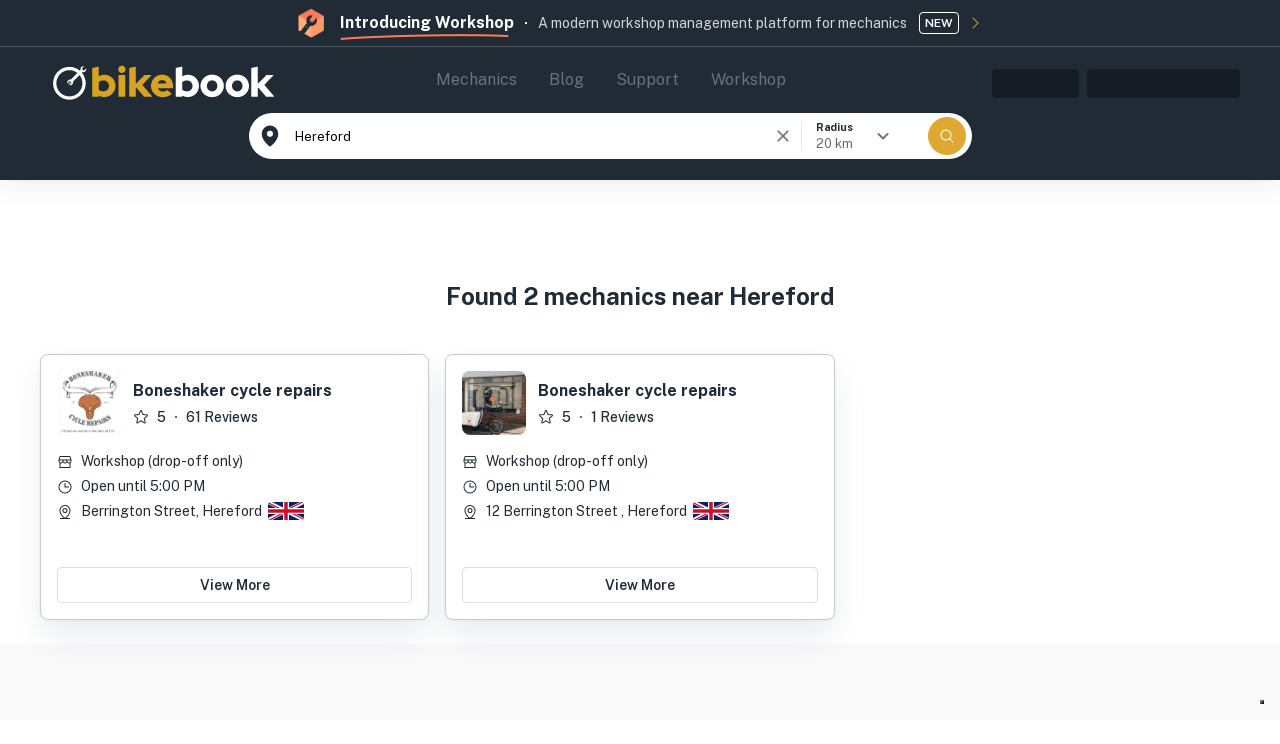

--- FILE ---
content_type: text/html; charset=utf-8
request_url: https://bikebook.co.uk/search/in/Hereford
body_size: 154399
content:
<!DOCTYPE html><html lang="en"><head><meta charSet="utf-8" data-next-head=""/><meta name="viewport" content="width=device-width, maximum-scale=1, initial-scale=1.0" data-next-head=""/><meta name="viewport" content="width=device-width, maximum-scale=1, initial-scale=1.0"/><script type="text/javascript" async="" defer="" src="https://maps.googleapis.com/maps/api/js?key=AIzaSyC5Z4_3pLP-rjoizmQlCBNQ5V4EYRisodI&amp;libraries=places,geometry,drawing&amp;callback=Function.prototype"></script><script async="" defer="" src="https://www.googletagmanager.com/gtag/js?id=G-S4NMCZ0G6Q"></script><title data-next-head="">Local bike shops in Hereford | Bikebook</title><link rel="canonical" href="https://bikebook.co.uk/search/in/Hereford" data-next-head=""/><meta name="description" content="Bikebook is the easiest, fastest and most transparent way to have your bike serviced. We allow for an instant comparison of services, reviews and prices from mechanics in your area." data-next-head=""/><meta property="og:type" content="website" data-next-head=""/><meta property="og:title" content="Local bike shops in Hereford | Bikebook" data-next-head=""/><meta property="og:description" content="Bikebook is the easiest, fastest and most transparent way to have your bike serviced. We allow for an instant comparison of services, reviews and prices from mechanics in your area." data-next-head=""/><link rel="canonical" href="https://bikebook.co.uk" data-next-head=""/><meta property="twitter:title" content="Local bike shops in Hereford | Bikebook" data-next-head=""/><meta property="twitter:description" content="Bikebook is the easiest, fastest and most transparent way to have your bike serviced. We allow for an instant comparison of services, reviews and prices from mechanics in your area." data-next-head=""/><meta property="og:image" content="https://cdn.bikebook.co.uk/assets/bikebook/logo/blue-background.png" data-next-head=""/><meta property="twitter:card" content="https://cdn.bikebook.co.uk/assets/bikebook/logo/blue-background.png" data-next-head=""/><meta property="twitter:image" content="https://cdn.bikebook.co.uk/assets/bikebook/logo/blue-background.png" data-next-head=""/><link rel="apple-touch-icon" sizes="180x180" href="/apple-touch-icon.png" data-next-head=""/><link rel="icon" type="image/png" sizes="32x32" href="/favicon-32x32.png" data-next-head=""/><link rel="icon" type="image/png" sizes="16x16" href="/favicon-16x16.png" data-next-head=""/><link rel="manifest" href="/site.webmanifest" data-next-head=""/><meta name="msapplication-TileColor" content="#da532c" data-next-head=""/><meta name="theme-color" content="#212b36" data-next-head=""/><link rel="apple-touch-icon" sizes="180x180" href="/apple-touch-icon.png"/><link rel="icon" type="image/png" sizes="32x32" href="/favicon-32x32.png"/><link rel="icon" type="image/png" sizes="16x16" href="/favicon-16x16.png"/><link rel="manifest" href="/site.webmanifest"/><meta name="msapplication-TileColor" content="#da532c"/><meta name="theme-color" content="#212B36"/><meta name="facebook-domain-verification" content="i48tlpna3ph2wldzr0glpuvraznq3i"/><link data-next-font="" rel="preconnect" href="/" crossorigin="anonymous"/><link rel="preload" href="/_next/static/css/7109b2025ecf0049.css" as="style"/><script type="application/ld+json" data-next-head="">{"@context":"https://schema.org","@type":"ItemList","name":"Local bike shops in Hereford","url":"https://bikebook.co.uk/search/in/Hereford","itemListElement":[{"@type":"ListItem","position":1,"url":"https://bikebook.co.uk/mechanic/boneshaker-cycle-repairs","name":"Boneshaker cycle repairs"},{"@type":"ListItem","position":2,"url":"https://bikebook.co.uk/mechanic/boneshaker-cycle-repairs-","name":"Boneshaker cycle repairs"}]}</script><script type="text/javascript" data-next-head="">var _iub = _iub || [];
      _iub.csConfiguration = {
        consentOnScroll: false,
        consentOnDocument: true,
        whitelabel: false,
        lang: 'en',
        siteId: 2210214,
        cookiePolicyId: 69662715,
        cookiePolicyUrl: 'https://bikebook.co.uk/privacy',
        banner: {
          brandBackgroundColor: 'none',
          brandTextColor: 'black',
          acceptButtonDisplay: true,
          customizeButtonDisplay: true,
          acceptButtonColor: '#212B36',
          acceptButtonCaptionColor: 'white',
          customizeButtonColor: '#DADADA',
          customizeButtonCaptionColor: '#4D4D4D',
          rejectButtonDisplay: true,
          rejectButtonColor: '#212B36',
          rejectButtonCaptionColor: 'white',
          position: 'float-bottom-center',
          textColor: 'black',
          backgroundColor: 'white',
        },
      };</script><style data-emotion="css-bb-global 0"></style><style data-emotion="css-bb-global 1j6r1jo">#__next .notistack-SnackbarContainer{max-width:500px;width:unset!important;}#__next .notistack-MuiContent{width:100%;-webkit-box-flex-wrap:nowrap;-webkit-flex-wrap:nowrap;-ms-flex-wrap:nowrap;flex-wrap:nowrap;padding:12px;padding-right:20px;margin:2px 0px;box-shadow:rgba(0, 0, 0, 0) 0px 0px 0px 0px,rgba(0, 0, 0, 0) 0px 0px 0px 0px,rgba(0, 0, 0, 0.1) 0px 10px 15px -3px,rgba(0, 0, 0, 0.1) 0px 4px 6px -4px;border-radius:6px;border:1px solid rgb(228, 228, 231);color:#212B36;background-color:#fff;}#__next .notistack-MuiContent #notistack-snackbar{padding:0!important;width:calc(100% - 38px);font-weight:600;}#__next .notistack-MuiContent .MuiButtonBase-root{margin-right:0;color:#637381;}#__next .notistack-MuiContent .MuiButtonBase-root svg{width:20px;height:20px;}</style><style data-emotion="css-bb-global 186rfpy">*{margin:0;padding:0;box-sizing:border-box;}html{width:100%;height:100%;-webkit-overflow-scrolling:touch;}body{width:100%;height:100%;}.MuiAlert-icon{margin-top:2px;}#root{width:100%;height:100%;}.MuiFormHelperText-root{margin-top:4px!important;}.MuiButton-textPrimary:not(.Mui-disabled){color:#212B36!important;}.MuiDateCalendar-root{height:unset!important;}.MuiModal-root{z-index:1320!important;}.MuiModal-root .MuiMenu-paper{width:auto!important;}.intercom-lightweight-app{z-index:10!important;}.MuiAutocomplete-popper,.MuiPickersPopper-root{z-index:1320!important;}.MuiDataGrid-panel{z-index:1320!important;}.MuiDataGrid-menu{z-index:3000!important;}div[role=dialog]{z-index:1320!important;}.MuiDataGrid-columnHeader .MuiFormControl-root{width:100%;}.MuiDataGrid-filterForm{gap:8px;}input[type=number]{-moz-appearance:textfield;}input[type=number]::-webkit-outer-spin-button{margin:0;-webkit-appearance:none;}input[type=number]::-webkit-inner-spin-button{margin:0;-webkit-appearance:none;}.MuiCardHeader-root{-webkit-align-items:flex-start!important;-webkit-box-align:flex-start!important;-ms-flex-align:flex-start!important;align-items:flex-start!important;}textarea::-webkit-input-placeholder{color:#919EAB;}textarea::-moz-placeholder{opacity:1;color:#919EAB;}textarea:-ms-input-placeholder{color:#919EAB;}textarea::-webkit-input-placeholder{color:#919EAB;}textarea::-moz-placeholder{color:#919EAB;}textarea:-ms-input-placeholder{color:#919EAB;}textarea::placeholder{color:#919EAB;}img{display:block;max-width:100%;}.blur-up{-webkit-filter:blur(5px);-webkit-filter:blur(5px);filter:blur(5px);-webkit-transition:filter 400ms,-webkit-filter 400ms;transition:filter 400ms,-webkit-filter 400ms;}.blur-up.lazyloaded{-webkit-filter:blur(0);-webkit-filter:blur(0);filter:blur(0);}</style><style data-emotion="css-bb-global 17vj92n">html{-webkit-font-smoothing:antialiased;-moz-osx-font-smoothing:grayscale;box-sizing:border-box;-webkit-text-size-adjust:100%;}*,*::before,*::after{box-sizing:inherit;}strong,b{font-weight:700;}body{margin:0;color:#212B36;line-height:150%;font-size:16px;font-family:-apple-system,Public Sans,system-ui,sans-serif;font-weight:400;background-color:#fff;}@media print{body{background-color:#fff;}}body::backdrop{background-color:#fff;}</style><style data-emotion="css-bb-global 1prfaxn">@-webkit-keyframes mui-auto-fill{from{display:block;}}@keyframes mui-auto-fill{from{display:block;}}@-webkit-keyframes mui-auto-fill-cancel{from{display:block;}}@keyframes mui-auto-fill-cancel{from{display:block;}}</style><style data-emotion="css-bb-global animation-wiooy9">@-webkit-keyframes animation-wiooy9{0%{-webkit-transform:translateX(-100%);-moz-transform:translateX(-100%);-ms-transform:translateX(-100%);transform:translateX(-100%);}50%{-webkit-transform:translateX(100%);-moz-transform:translateX(100%);-ms-transform:translateX(100%);transform:translateX(100%);}100%{-webkit-transform:translateX(100%);-moz-transform:translateX(100%);-ms-transform:translateX(100%);transform:translateX(100%);}}@keyframes animation-wiooy9{0%{-webkit-transform:translateX(-100%);-moz-transform:translateX(-100%);-ms-transform:translateX(-100%);transform:translateX(-100%);}50%{-webkit-transform:translateX(100%);-moz-transform:translateX(100%);-ms-transform:translateX(100%);transform:translateX(100%);}100%{-webkit-transform:translateX(100%);-moz-transform:translateX(100%);-ms-transform:translateX(100%);transform:translateX(100%);}}</style><style data-emotion="css-bb-global hmvmwx">body{overflow-y:scroll!important;padding-right:0!important;}</style><style data-emotion="css-bb x8vfxg ntyzak 1ig7111 44ojtb 1am9mhb ttgwu3 u4p24i 1dbarxl 11agyb1 rwbg48 10jsaya b128tb nzuhtn 19s7s9o 1yxko1q zmc8e3 3zaelq 17ox724 1vjo2u3 ghg52x 1yb54sx 1t2sqte 11p4obp ied98n 1fz7a86 1ivx50f m5v2pz 18385tj iuka1o 1004izt rsfeu9 5v2ak0 w4cd9x xh2ewo 1qbp564 fc793o fbirpw 71nbdx 1woa024 147e5lo 14fsiv6 zixkzb 1xdhyk6 w1u3ce h7ot55 mxpksj qbnppw 1mzerio yvhdy9 ezrrwi zcz45j 1pd3k2x shhgsb 171zq72 13a8wyb 6ye1s2 1u0eqci k008qs 3gjruf 1gnzrsk 81qg8w ptdgwq 1lwdm01 fqwkp6 1fi6f32 boefuk 1q4afj7 j7qwjs or6zuf f5hvsh 1poatvp 1ixdov5 csffzd 1o6fyzj 15i9x3x aoei2w kh5ga0 qyxazy 1v2cfb7 k2sfrd cy7h2g 12c3jaj zdmo1x 1lte5gw 1kgakwq 1wix0u1 o1q501 wnfue5 mi3dhy 1b8uc0m 14b420d lnffrt abqyn 15830to 9vd5ud l9xe8y g3v5nf 7yq5mo ap8j6z vg5yyt b0ywbj 811siw 1wb145g dvxtzn 1fhgjcy 1h6z46s dqy2dz 8skp1k 1c62azu rqidfv 12mzl7t 6cnsb0 12zaj9b 1b0liuo 1hkpf3q ua0741 1em5izv ppvhls tcuvqn ovt1yt 7336j wmezi0 1q4m4ks z325yi zb7xsx 1vyi1tu 1e1owe9 qr7p3d 1jdpftj tuyo6k 1thzpke 1a530wr 1g82alt 12qkcl7 vbg9hy slysb9 1mui2cl 1qy6k81 17f77vy 7074fr 7dd9u3 2xu61f 17do188 1063zde pfp6k2">.css-bb-x8vfxg .Main-root{height:100%;}.css-bb-x8vfxg .Main-main{top:64px;}@media (min-width:960px){.css-bb-x8vfxg .Main-main{top:64px;}}@media (max-width:959.95px){.css-bb-x8vfxg .Main-main{position:fixed;}}.css-bb-x8vfxg .Main-mainAlt{top:64px;}@media (min-width:960px){.css-bb-x8vfxg .Main-mainAlt{top:64px;}}.css-bb-ntyzak{display:-webkit-box;display:-webkit-flex;display:-ms-flexbox;display:flex;-webkit-flex-direction:column;-ms-flex-direction:column;flex-direction:column;position:fixed;z-index:100;width:100%;background:#212B36;-webkit-transition:all 0.3s ease;transition:all 0.3s ease;box-shadow:rgb(0 0 0 / 7%) 0px 0px 0px 1px,rgb(0 0 0 / 5%) 0px 2px 4px 0px,rgb(0 0 0 / 5%) 0px 12px 24px 0px;}@media (min-width:0px){.css-bb-ntyzak{height:134px;}}@media (min-width:600px){.css-bb-ntyzak{height:102px;}}@media (min-width:960px){.css-bb-ntyzak{height:178px;}}@media (max-width:1051.95px){.css-bb-ntyzak{height:102px;}}.css-bb-1ig7111{display:-webkit-box;display:-webkit-flex;display:-ms-flexbox;display:flex;-webkit-flex-direction:column;-ms-flex-direction:column;flex-direction:column;border-bottom:1px solid rgb(255 255 255 / 20%);background:#212B36;padding-top:8px;padding-bottom:8px;display:block;opacity:1;cursor:pointer;-webkit-transition:all 0.3s ease;transition:all 0.3s ease;}@media (min-width:0px){.css-bb-1ig7111{height:80px;}}@media (min-width:600px){.css-bb-1ig7111{height:62px;}}@media (min-width:960px){.css-bb-1ig7111{height:47px;}}.css-bb-44ojtb{width:100%;margin-left:auto;box-sizing:border-box;margin-right:auto;padding-left:16px;padding-right:16px;}@media (min-width:600px){.css-bb-44ojtb{padding-left:24px;padding-right:24px;}}@media (min-width:1280px){.css-bb-44ojtb{max-width:1280px;}}@media (max-width:599.95px){.css-bb-44ojtb{padding-right:16px;padding-left:16px;}}.css-bb-1am9mhb{display:-webkit-box;display:-webkit-flex;display:-ms-flexbox;display:flex;-webkit-flex-direction:row;-ms-flex-direction:row;flex-direction:row;-webkit-align-items:center;-webkit-box-align:center;-ms-flex-align:center;align-items:center;}.css-bb-1am9mhb>:not(style):not(style){margin:0;}.css-bb-1am9mhb>:not(style)~:not(style){margin-left:12px;}@media (min-width:0px){.css-bb-1am9mhb{-webkit-box-pack:justify;-webkit-justify-content:space-between;justify-content:space-between;}}@media (min-width:600px){.css-bb-1am9mhb{-webkit-box-pack:justify;-webkit-justify-content:space-between;justify-content:space-between;}}@media (min-width:960px){.css-bb-1am9mhb{-webkit-box-pack:center;-ms-flex-pack:center;-webkit-justify-content:center;justify-content:center;}}.css-bb-ttgwu3{display:-webkit-box;display:-webkit-flex;display:-ms-flexbox;display:flex;-webkit-flex-direction:column;-ms-flex-direction:column;flex-direction:column;}@media (min-width:0px){.css-bb-ttgwu3{-webkit-flex-direction:column;-ms-flex-direction:column;flex-direction:column;-webkit-align-items:flex-start;-webkit-box-align:flex-start;-ms-flex-align:flex-start;align-items:flex-start;}}@media (min-width:600px){.css-bb-ttgwu3{-webkit-flex-direction:column;-ms-flex-direction:column;flex-direction:column;-webkit-align-items:flex-start;-webkit-box-align:flex-start;-ms-flex-align:flex-start;align-items:flex-start;}}@media (min-width:960px){.css-bb-ttgwu3{-webkit-flex-direction:row;-ms-flex-direction:row;flex-direction:row;-webkit-align-items:center;-webkit-box-align:center;-ms-flex-align:center;align-items:center;}}.css-bb-u4p24i{display:-webkit-box;display:-webkit-flex;display:-ms-flexbox;display:flex;-webkit-flex-direction:row;-ms-flex-direction:row;flex-direction:row;-webkit-align-items:center;-webkit-box-align:center;-ms-flex-align:center;align-items:center;}.css-bb-1dbarxl{display:-webkit-box;display:-webkit-flex;display:-ms-flexbox;display:flex;-webkit-flex-direction:column;-ms-flex-direction:column;flex-direction:column;display:-webkit-box;display:-webkit-flex;display:-ms-flexbox;display:flex;}@media (min-width:0px){.css-bb-1dbarxl{position:absolute;top:22px;margin-right:0px;}}@media (min-width:600px){.css-bb-1dbarxl{position:absolute;top:22px;margin-right:0px;}}@media (min-width:960px){.css-bb-1dbarxl{position:static;top:0;margin-right:16px;}}.css-bb-11agyb1{margin:0;font-weight:600;line-height:150%;font-size:16px;font-family:-apple-system,Public Sans,system-ui,sans-serif;font-weight:700;color:#fff;position:relative;}@media (min-width:0px){.css-bb-11agyb1{margin-left:40px;font-size:14px;}}@media (min-width:600px){.css-bb-11agyb1{margin-left:40px;font-size:14px;}}@media (min-width:960px){.css-bb-11agyb1{margin-left:0px;font-size:16px;}}.css-bb-11agyb1:after{position:absolute;left:0;bottom:-5px;content:"";background:url('/Images/Logos/curved-underline.png');background-repeat:no-repeat;width:170px;height:6px;}.css-bb-rwbg48{display:-webkit-box;display:-webkit-flex;display:-ms-flexbox;display:flex;-webkit-flex-direction:column;-ms-flex-direction:column;flex-direction:column;}@media (min-width:0px){.css-bb-rwbg48{display:none;}}@media (min-width:600px){.css-bb-rwbg48{display:none;}}@media (min-width:960px){.css-bb-rwbg48{display:-webkit-box;display:-webkit-flex;display:-ms-flexbox;display:flex;}}.css-bb-10jsaya{margin:0;line-height:150%;font-size:16px;font-family:-apple-system,Public Sans,system-ui,sans-serif;font-weight:400;color:#fff;opacity:0.8;}@media (min-width:0px){.css-bb-10jsaya{margin-top:8px;margin-left:40px;font-size:11px;}}@media (min-width:600px){.css-bb-10jsaya{margin-top:8px;margin-left:40px;font-size:14px;}}@media (min-width:960px){.css-bb-10jsaya{margin-top:0px;margin-left:0px;font-size:14px;}}.css-bb-b128tb{display:-webkit-inline-box;display:-webkit-inline-flex;display:-ms-inline-flexbox;display:inline-flex;-webkit-align-items:center;-webkit-box-align:center;-ms-flex-align:center;align-items:center;-webkit-box-pack:center;-ms-flex-pack:center;-webkit-justify-content:center;justify-content:center;position:relative;box-sizing:border-box;-webkit-tap-highlight-color:transparent;background-color:transparent;outline:0;border:0;margin:0;border-radius:0;padding:0;cursor:pointer;-webkit-user-select:none;-moz-user-select:none;-ms-user-select:none;user-select:none;vertical-align:middle;-moz-appearance:none;-webkit-appearance:none;-webkit-text-decoration:none;text-decoration:none;color:inherit;font-weight:700;line-height:1.7142857142857142;font-size:14px;text-transform:capitalize;font-family:-apple-system,Public Sans,system-ui,sans-serif;min-width:64px;padding:6px 16px;border:0;border-radius:6px;-webkit-transition:background-color 250ms cubic-bezier(0.4, 0, 0.2, 1) 0ms,box-shadow 250ms cubic-bezier(0.4, 0, 0.2, 1) 0ms,border-color 250ms cubic-bezier(0.4, 0, 0.2, 1) 0ms,color 250ms cubic-bezier(0.4, 0, 0.2, 1) 0ms;transition:background-color 250ms cubic-bezier(0.4, 0, 0.2, 1) 0ms,box-shadow 250ms cubic-bezier(0.4, 0, 0.2, 1) 0ms,border-color 250ms cubic-bezier(0.4, 0, 0.2, 1) 0ms,color 250ms cubic-bezier(0.4, 0, 0.2, 1) 0ms;padding:5px 15px;border:1px solid currentColor;border-color:var(--variant-outlinedBorder, currentColor);background-color:var(--variant-outlinedBg);color:var(--variant-outlinedColor);--variant-textColor:#212B36;--variant-outlinedColor:#212B36;--variant-outlinedBorder:rgba(33, 43, 54, 0.5);--variant-containedColor:#fff;--variant-containedBg:#212B36;padding:3px 9px;font-size:0.8125rem;-webkit-transition:background-color 250ms cubic-bezier(0.4, 0, 0.2, 1) 0ms,box-shadow 250ms cubic-bezier(0.4, 0, 0.2, 1) 0ms,border-color 250ms cubic-bezier(0.4, 0, 0.2, 1) 0ms;transition:background-color 250ms cubic-bezier(0.4, 0, 0.2, 1) 0ms,box-shadow 250ms cubic-bezier(0.4, 0, 0.2, 1) 0ms,border-color 250ms cubic-bezier(0.4, 0, 0.2, 1) 0ms;border-radius:6px;box-shadow:none!important;font-weight:600!important;border-radius:4px!important;color:#fff;border-color:#fff;padding:0px;min-width:40px;text-transform:uppercase;font-size:12px;font-weight:600;margin-right:8px;}.css-bb-b128tb::-moz-focus-inner{border-style:none;}.css-bb-b128tb.Mui-disabled{pointer-events:none;cursor:default;}@media print{.css-bb-b128tb{-webkit-print-color-adjust:exact;color-adjust:exact;}}.css-bb-b128tb:hover{-webkit-text-decoration:none;text-decoration:none;}.css-bb-b128tb.Mui-disabled{color:rgba(145, 158, 171, 0.8);}.css-bb-b128tb.Mui-disabled{border:1px solid rgba(145, 158, 171, 0.24);}@media (hover: hover){.css-bb-b128tb:hover{--variant-containedBg:#1b242e;--variant-textBg:rgba(33, 43, 54, 0.08);--variant-outlinedBorder:#212B36;--variant-outlinedBg:rgba(33, 43, 54, 0.08);}}.css-bb-b128tb.MuiButton-loading{color:transparent;}.css-bb-b128tb:hover{box-shadow:none;}.css-bb-nzuhtn{display:-webkit-box;display:-webkit-flex;display:-ms-flexbox;display:flex;-webkit-flex-direction:column;-ms-flex-direction:column;flex-direction:column;-webkit-align-items:center;-webkit-box-align:center;-ms-flex-align:center;align-items:center;z-index:100;padding-top:8px;background-color:#212B36;}@media (min-width:0px){.css-bb-nzuhtn{min-height:73px;}}@media (min-width:600px){.css-bb-nzuhtn{min-height:73px;}}@media (min-width:960px){.css-bb-nzuhtn{min-height:133px;}}@media (max-width:1051.95px){.css-bb-nzuhtn{min-height:73px;}}.css-bb-19s7s9o{width:100%;margin-left:auto;box-sizing:border-box;margin-right:auto;padding-left:16px;padding-right:16px;}@media (min-width:600px){.css-bb-19s7s9o{padding-left:24px;padding-right:24px;}}@media (min-width:1920px){.css-bb-19s7s9o{max-width:1920px;}}@media (max-width:599.95px){.css-bb-19s7s9o{padding-right:16px;padding-left:16px;}}@media (min-width:0px){.css-bb-19s7s9o{padding-left:16px;padding-right:16px;}}@media (min-width:600px){.css-bb-19s7s9o{padding-left:16px;padding-right:16px;}}@media (min-width:960px){.css-bb-19s7s9o{padding-left:16px!important;padding-right:16px!important;}}@media (min-width:1280px){.css-bb-19s7s9o{padding-left:40px!important;padding-right:40px!important;}}@media (min-width:1920px){.css-bb-19s7s9o{padding-left:80px!important;padding-right:80px!important;}}.css-bb-1yxko1q{display:-webkit-box;display:-webkit-flex;display:-ms-flexbox;display:flex;-webkit-flex-direction:row;-ms-flex-direction:row;flex-direction:row;-webkit-box-pack:justify;-webkit-justify-content:space-between;justify-content:space-between;-webkit-align-items:center;-webkit-box-align:center;-ms-flex-align:center;align-items:center;height:56px;width:100%;}.css-bb-zmc8e3{cursor:pointer;}@media (min-width:0px){.css-bb-zmc8e3{display:none;}}@media (min-width:600px){.css-bb-zmc8e3{display:none;}}@media (min-width:960px){.css-bb-zmc8e3{display:-webkit-box;display:-webkit-flex;display:-ms-flexbox;display:flex;}}@media (max-width:1051.95px){.css-bb-zmc8e3{display:none;}}.css-bb-3zaelq{display:-webkit-box;display:-webkit-flex;display:-ms-flexbox;display:flex;-webkit-flex-direction:column;-ms-flex-direction:column;flex-direction:column;-webkit-align-items:center;-webkit-box-align:center;-ms-flex-align:center;align-items:center;position:relative;}@media (min-width:0px){.css-bb-3zaelq{width:100%;}}@media (min-width:600px){.css-bb-3zaelq{width:100%;}}@media (min-width:960px){.css-bb-3zaelq{width:40%;}}@media (max-width:1051.95px){.css-bb-3zaelq{width:100%;}}.css-bb-17ox724{list-style:none;margin:0;padding:0;position:relative;padding-top:8px;padding-bottom:8px;padding:8px;border-radius:0.75px;-webkit-transform:translate(0, 20px);-moz-transform:translate(0, 20px);-ms-transform:translate(0, 20px);transform:translate(0, 20px);}@media (min-width:0px){.css-bb-17ox724{display:none;}}@media (min-width:600px){.css-bb-17ox724{display:none;}}@media (min-width:960px){.css-bb-17ox724{display:-webkit-box;display:-webkit-flex;display:-ms-flexbox;display:flex;}}@media (max-width:1051.95px){.css-bb-17ox724{display:none;}}.css-bb-1vjo2u3{display:-webkit-box;display:-webkit-flex;display:-ms-flexbox;display:flex;-webkit-box-pack:start;-ms-flex-pack:start;-webkit-justify-content:flex-start;justify-content:flex-start;-webkit-align-items:center;-webkit-box-align:center;-ms-flex-align:center;align-items:center;position:relative;-webkit-text-decoration:none;text-decoration:none;width:100%;box-sizing:border-box;text-align:left;padding-top:8px;padding-bottom:8px;padding-left:16px;padding-right:16px;border-radius:4px;}.css-bb-1vjo2u3 >a{-webkit-text-decoration:none;text-decoration:none;}.css-bb-ghg52x{margin:0;line-height:150%;font-size:16px;font-family:-apple-system,Public Sans,system-ui,sans-serif;font-weight:400;color:#637381;font-weight:400;}.css-bb-1yb54sx{display:-webkit-box;display:-webkit-flex;display:-ms-flexbox;display:flex;-webkit-flex-direction:row;-ms-flex-direction:row;flex-direction:row;-webkit-align-items:center;-webkit-box-align:center;-ms-flex-align:center;align-items:center;background-color:#fff;border-radius:43px;height:46px;-webkit-transition:all 0.3s ease;transition:all 0.3s ease;}@media (min-width:0px){.css-bb-1yb54sx{width:100%;-webkit-transform:translateY(0);-moz-transform:translateY(0);-ms-transform:translateY(0);transform:translateY(0);}}@media (min-width:600px){.css-bb-1yb54sx{width:100%;-webkit-transform:translateY(0);-moz-transform:translateY(0);-ms-transform:translateY(0);transform:translateY(0);}}@media (min-width:960px){.css-bb-1yb54sx{width:723px;-webkit-transform:translateY(25px);-moz-transform:translateY(25px);-ms-transform:translateY(25px);transform:translateY(25px);}}@media (max-width:1051.95px){.css-bb-1yb54sx{-webkit-transform:translateY(0);-moz-transform:translateY(0);-ms-transform:translateY(0);transform:translateY(0);}}.css-bb-1t2sqte{display:-webkit-inline-box;display:-webkit-inline-flex;display:-ms-inline-flexbox;display:inline-flex;-webkit-flex-direction:column;-ms-flex-direction:column;flex-direction:column;position:relative;min-width:0;padding:0;margin:0;border:0;vertical-align:top;width:100%;height:100%;}.css-bb-1t2sqte div{height:100%;}.css-bb-11p4obp .BusinessAutocomplete-icon{color:#637381;margin-right:16px;}.css-bb-ied98n{height:100%;}.css-bb-ied98n.Mui-focused .MuiAutocomplete-clearIndicator{visibility:visible;}@media (pointer: fine){.css-bb-ied98n:hover .MuiAutocomplete-clearIndicator{visibility:visible;}}.css-bb-ied98n .MuiAutocomplete-tag{margin:3px;max-width:calc(100% - 6px);}.MuiAutocomplete-hasPopupIcon.css-bb-ied98n .MuiAutocomplete-inputRoot,.MuiAutocomplete-hasClearIcon.css-bb-ied98n .MuiAutocomplete-inputRoot{padding-right:30px;}.MuiAutocomplete-hasPopupIcon.MuiAutocomplete-hasClearIcon.css-bb-ied98n .MuiAutocomplete-inputRoot{padding-right:56px;}.css-bb-ied98n .MuiAutocomplete-inputRoot .MuiAutocomplete-input{width:0;min-width:30px;}.css-bb-ied98n .MuiInput-root{padding-bottom:1px;}.css-bb-ied98n .MuiInput-root .MuiInput-input{padding:4px 4px 4px 0px;}.css-bb-ied98n .MuiInput-root.MuiInputBase-sizeSmall .MuiInput-input{padding:2px 4px 3px 0;}.css-bb-ied98n .MuiOutlinedInput-root{padding:9px;}.MuiAutocomplete-hasPopupIcon.css-bb-ied98n .MuiOutlinedInput-root,.MuiAutocomplete-hasClearIcon.css-bb-ied98n .MuiOutlinedInput-root{padding-right:39px;}.MuiAutocomplete-hasPopupIcon.MuiAutocomplete-hasClearIcon.css-bb-ied98n .MuiOutlinedInput-root{padding-right:65px;}.css-bb-ied98n .MuiOutlinedInput-root .MuiAutocomplete-input{padding:7.5px 4px 7.5px 5px;}.css-bb-ied98n .MuiOutlinedInput-root .MuiAutocomplete-endAdornment{right:9px;}.css-bb-ied98n .MuiOutlinedInput-root.MuiInputBase-sizeSmall{padding-top:6px;padding-bottom:6px;padding-left:6px;}.css-bb-ied98n .MuiOutlinedInput-root.MuiInputBase-sizeSmall .MuiAutocomplete-input{padding:2.5px 4px 2.5px 8px;}.css-bb-ied98n .MuiFilledInput-root{padding-top:19px;padding-left:8px;}.MuiAutocomplete-hasPopupIcon.css-bb-ied98n .MuiFilledInput-root,.MuiAutocomplete-hasClearIcon.css-bb-ied98n .MuiFilledInput-root{padding-right:39px;}.MuiAutocomplete-hasPopupIcon.MuiAutocomplete-hasClearIcon.css-bb-ied98n .MuiFilledInput-root{padding-right:65px;}.css-bb-ied98n .MuiFilledInput-root .MuiFilledInput-input{padding:7px 4px;}.css-bb-ied98n .MuiFilledInput-root .MuiAutocomplete-endAdornment{right:9px;}.css-bb-ied98n .MuiFilledInput-root.MuiInputBase-sizeSmall{padding-bottom:1px;}.css-bb-ied98n .MuiFilledInput-root.MuiInputBase-sizeSmall .MuiFilledInput-input{padding:2.5px 4px;}.css-bb-ied98n .MuiInputBase-hiddenLabel{padding-top:8px;}.css-bb-ied98n .MuiFilledInput-root.MuiInputBase-hiddenLabel{padding-top:0;padding-bottom:0;}.css-bb-ied98n .MuiFilledInput-root.MuiInputBase-hiddenLabel .MuiAutocomplete-input{padding-top:16px;padding-bottom:17px;}.css-bb-ied98n .MuiFilledInput-root.MuiInputBase-hiddenLabel.MuiInputBase-sizeSmall .MuiAutocomplete-input{padding-top:8px;padding-bottom:9px;}.css-bb-ied98n .MuiAutocomplete-input{-webkit-box-flex:1;-webkit-flex-grow:1;-ms-flex-positive:1;flex-grow:1;text-overflow:ellipsis;opacity:0;}.css-bb-ied98n .MuiAutocomplete-input{opacity:1;}.css-bb-ied98n div{height:100%;}.css-bb-1fz7a86{display:-webkit-inline-box;display:-webkit-inline-flex;display:-ms-inline-flexbox;display:inline-flex;-webkit-flex-direction:column;-ms-flex-direction:column;flex-direction:column;position:relative;min-width:0;padding:0;margin:0;border:0;vertical-align:top;width:100%;border:0px solid;height:100%;}.css-bb-1fz7a86 .MuiOutlinedInput-root{height:100%;}.css-bb-1fz7a86 .MuiInputBase-root{padding-right:7px!important;padding-top:7px;padding-bottom:7px;}.css-bb-1fz7a86 .MuiAutocomplete-endAdornment{position:relative;margin-right:-10px;-webkit-align-items:center;-webkit-box-align:center;-ms-flex-align:center;align-items:center;display:-webkit-box;display:-webkit-flex;display:-ms-flexbox;display:flex;}.css-bb-1fz7a86 .MuiAutocomplete-endAdornment button{visibility:visible;}.css-bb-1fz7a86 input{padding-top:20px;padding-bottom:7px;margin-bottom:-2px;font-size:13px;}.css-bb-1fz7a86 input::-webkit-input-placeholder{font-size:13px;}.css-bb-1fz7a86 input::-moz-placeholder{font-size:13px;}.css-bb-1fz7a86 input:-ms-input-placeholder{font-size:13px;}.css-bb-1fz7a86 input::placeholder{font-size:13px;}.css-bb-1fz7a86 fieldset{border:0!important;height:100%;top:0px;box-shadow:none!important;}.css-bb-1fz7a86 fieldset legend{background:transparent!important;}.css-bb-1fz7a86 .MuiFormHelperText-root{margin-top:1px;}.css-bb-1ivx50f{line-height:1.4375em;font-size:16px;font-family:-apple-system,Public Sans,system-ui,sans-serif;font-weight:400;color:#212B36;box-sizing:border-box;position:relative;cursor:text;display:-webkit-inline-box;display:-webkit-inline-flex;display:-ms-inline-flexbox;display:inline-flex;-webkit-align-items:center;-webkit-box-align:center;-ms-flex-align:center;align-items:center;width:100%;border-radius:8px;font-size:14px;position:relative;border-radius:6px;padding-left:14px;padding-right:14px;}.css-bb-1ivx50f.Mui-disabled{color:#919EAB;cursor:default;}.css-bb-1ivx50f.MuiInputBase-sizeSmall{border-radius:4px;}.css-bb-1ivx50f.Mui-disabled svg{color:#919EAB;}.css-bb-1ivx50f:hover .MuiOutlinedInput-notchedOutline{border-color:#212B36;}@media (hover: none){.css-bb-1ivx50f:hover .MuiOutlinedInput-notchedOutline{border-color:rgba(0, 0, 0, 0.23);}}.css-bb-1ivx50f.Mui-focused .MuiOutlinedInput-notchedOutline{border-width:2px;}.css-bb-1ivx50f.Mui-focused .MuiOutlinedInput-notchedOutline{border-color:#212B36;}.css-bb-1ivx50f.Mui-error .MuiOutlinedInput-notchedOutline{border-color:#FF4842;}.css-bb-1ivx50f.Mui-disabled .MuiOutlinedInput-notchedOutline{border-color:rgba(145, 158, 171, 0.8);}.css-bb-1ivx50f .MuiOutlinedInput-notchedOutline{border-color:rgba(145, 158, 171, 0.32);}.css-bb-1ivx50f:hover .MuiOutlinedInput-notchedOutline{border-color:#FF7A59;}.css-bb-1ivx50f.Mui-focused .MuiOutlinedInput-notchedOutline{border-color:#FF7A59;border-width:1px;box-shadow:0px 0px 0px 2px rgba(255, 122, 89, 0.15);}.css-bb-1ivx50f.Mui-focused .MuiOutlinedInput-notchedOutline legend{background:#fff;visibility:visible;}.css-bb-1ivx50f.Mui-disabled .MuiOutlinedInput-notchedOutline{border-color:rgba(145, 158, 171, 0.24);}.css-bb-m5v2pz{display:-webkit-box;display:-webkit-flex;display:-ms-flexbox;display:flex;max-height:2em;-webkit-align-items:center;-webkit-box-align:center;-ms-flex-align:center;align-items:center;white-space:nowrap;color:#637381;margin-right:8px;}.css-bb-18385tj{font:inherit;letter-spacing:inherit;color:currentColor;padding:4px 0 5px;border:0;box-sizing:content-box;background:none;height:1.4375em;margin:0;-webkit-tap-highlight-color:transparent;display:block;min-width:0;width:100%;-webkit-animation-name:mui-auto-fill-cancel;animation-name:mui-auto-fill-cancel;-webkit-animation-duration:10ms;animation-duration:10ms;padding:16.5px 14px;padding-left:0;padding-right:0;}.css-bb-18385tj::-webkit-input-placeholder{color:currentColor;opacity:0.42;-webkit-transition:opacity 200ms cubic-bezier(0.4, 0, 0.2, 1) 0ms;transition:opacity 200ms cubic-bezier(0.4, 0, 0.2, 1) 0ms;}.css-bb-18385tj::-moz-placeholder{color:currentColor;opacity:0.42;-webkit-transition:opacity 200ms cubic-bezier(0.4, 0, 0.2, 1) 0ms;transition:opacity 200ms cubic-bezier(0.4, 0, 0.2, 1) 0ms;}.css-bb-18385tj::-ms-input-placeholder{color:currentColor;opacity:0.42;-webkit-transition:opacity 200ms cubic-bezier(0.4, 0, 0.2, 1) 0ms;transition:opacity 200ms cubic-bezier(0.4, 0, 0.2, 1) 0ms;}.css-bb-18385tj:focus{outline:0;}.css-bb-18385tj:invalid{box-shadow:none;}.css-bb-18385tj::-webkit-search-decoration{-webkit-appearance:none;}label[data-shrink=false]+.MuiInputBase-formControl .css-bb-18385tj::-webkit-input-placeholder{opacity:0!important;}label[data-shrink=false]+.MuiInputBase-formControl .css-bb-18385tj::-moz-placeholder{opacity:0!important;}label[data-shrink=false]+.MuiInputBase-formControl .css-bb-18385tj::-ms-input-placeholder{opacity:0!important;}label[data-shrink=false]+.MuiInputBase-formControl .css-bb-18385tj:focus::-webkit-input-placeholder{opacity:0.42;}label[data-shrink=false]+.MuiInputBase-formControl .css-bb-18385tj:focus::-moz-placeholder{opacity:0.42;}label[data-shrink=false]+.MuiInputBase-formControl .css-bb-18385tj:focus::-ms-input-placeholder{opacity:0.42;}.css-bb-18385tj.Mui-disabled{opacity:1;-webkit-text-fill-color:#919EAB;}.css-bb-18385tj:-webkit-autofill{-webkit-animation-duration:5000s;animation-duration:5000s;-webkit-animation-name:mui-auto-fill;animation-name:mui-auto-fill;}.css-bb-18385tj::-webkit-input-placeholder{opacity:1;color:#919EAB;font-size:14px;}.css-bb-18385tj::-moz-placeholder{opacity:1;color:#919EAB;font-size:14px;}.css-bb-18385tj:-ms-input-placeholder{opacity:1;color:#919EAB;font-size:14px;}.css-bb-18385tj::placeholder{opacity:1;color:#919EAB;font-size:14px;}.css-bb-18385tj:-webkit-autofill{border-radius:inherit;}.css-bb-iuka1o{position:absolute;right:0;top:50%;-webkit-transform:translate(0, -50%);-moz-transform:translate(0, -50%);-ms-transform:translate(0, -50%);transform:translate(0, -50%);}.css-bb-1004izt{display:-webkit-inline-box;display:-webkit-inline-flex;display:-ms-inline-flexbox;display:inline-flex;-webkit-align-items:center;-webkit-box-align:center;-ms-flex-align:center;align-items:center;-webkit-box-pack:center;-ms-flex-pack:center;-webkit-justify-content:center;justify-content:center;position:relative;box-sizing:border-box;-webkit-tap-highlight-color:transparent;background-color:transparent;outline:0;border:0;margin:0;border-radius:0;padding:0;cursor:pointer;-webkit-user-select:none;-moz-user-select:none;-ms-user-select:none;user-select:none;vertical-align:middle;-moz-appearance:none;-webkit-appearance:none;-webkit-text-decoration:none;text-decoration:none;color:inherit;text-align:center;-webkit-flex:0 0 auto;-ms-flex:0 0 auto;flex:0 0 auto;font-size:1.5rem;padding:8px;border-radius:50%;color:#637381;-webkit-transition:background-color 150ms cubic-bezier(0.4, 0, 0.2, 1) 0ms;transition:background-color 150ms cubic-bezier(0.4, 0, 0.2, 1) 0ms;--IconButton-hoverBg:rgba(99, 115, 129, 0.08);border-radius:6px!important;margin-right:-2px;padding:4px;visibility:hidden;}.css-bb-1004izt::-moz-focus-inner{border-style:none;}.css-bb-1004izt.Mui-disabled{pointer-events:none;cursor:default;}@media print{.css-bb-1004izt{-webkit-print-color-adjust:exact;color-adjust:exact;}}.css-bb-1004izt:hover{background-color:var(--IconButton-hoverBg);}@media (hover: none){.css-bb-1004izt:hover{background-color:transparent;}}.css-bb-1004izt.Mui-disabled{background-color:transparent;color:rgba(145, 158, 171, 0.8);}.css-bb-1004izt.MuiIconButton-loading{color:transparent;}.css-bb-1004izt .MuiTouchRipple-root .MuiTouchRipple-child{border-radius:6px!important;}.css-bb-1004izt:hover{background-color:rgba(145, 158, 171, 0.08);}.css-bb-rsfeu9{-webkit-user-select:none;-moz-user-select:none;-ms-user-select:none;user-select:none;width:1em;height:1em;display:inline-block;-webkit-flex-shrink:0;-ms-flex-negative:0;flex-shrink:0;-webkit-transition:fill 200ms cubic-bezier(0.4, 0, 0.2, 1) 0ms;transition:fill 200ms cubic-bezier(0.4, 0, 0.2, 1) 0ms;fill:currentColor;font-size:1.25rem;width:20px;height:20px;font-size:inherit;}.css-bb-5v2ak0{text-align:left;position:absolute;bottom:0;right:0;top:-5px;left:0;margin:0;padding:0 8px;pointer-events:none;border-radius:inherit;border-style:solid;border-width:1px;overflow:hidden;min-width:0%;border-color:rgba(0, 0, 0, 0.23);}.css-bb-w4cd9x{float:unset;width:auto;overflow:hidden;padding:0;line-height:11px;-webkit-transition:width 150ms cubic-bezier(0.0, 0, 0.2, 1) 0ms;transition:width 150ms cubic-bezier(0.0, 0, 0.2, 1) 0ms;}.css-bb-xh2ewo .AddGoogleBusinessDialog-icon{color:#637381;margin-right:16px;}.css-bb-1qbp564{margin:0;-webkit-flex-shrink:0;-ms-flex-negative:0;flex-shrink:0;border-width:0;border-style:solid;border-color:rgba(145, 158, 171, 0.24);border-bottom-width:thin;height:100%;border-bottom-width:0;border-right-width:thin;-webkit-align-self:stretch;-ms-flex-item-align:stretch;align-self:stretch;height:auto;height:30px;margin:auto;}.css-bb-fc793o{display:-webkit-inline-box;display:-webkit-inline-flex;display:-ms-inline-flexbox;display:inline-flex;-webkit-flex-direction:column;-ms-flex-direction:column;flex-direction:column;position:relative;min-width:0;padding:0;margin:0;border:0;vertical-align:top;padding-right:30px;}.css-bb-fc793o label{left:0;top:27px;color:#212B36;font-weight:700;}.css-bb-fbirpw{color:#637381;line-height:1.4375em;font-size:16px;font-family:-apple-system,Public Sans,system-ui,sans-serif;font-weight:400;padding:0;position:relative;color:#919EAB;display:block;transform-origin:top left;white-space:nowrap;overflow:hidden;text-overflow:ellipsis;max-width:100%;position:absolute;left:0;top:0;-webkit-transform:translate(0, 20px) scale(1);-moz-transform:translate(0, 20px) scale(1);-ms-transform:translate(0, 20px) scale(1);transform:translate(0, 20px) scale(1);-webkit-transform:translate(0, -1.5px) scale(0.75);-moz-transform:translate(0, -1.5px) scale(0.75);-ms-transform:translate(0, -1.5px) scale(0.75);transform:translate(0, -1.5px) scale(0.75);transform-origin:top left;max-width:133%;-webkit-transition:color 200ms cubic-bezier(0.0, 0, 0.2, 1) 0ms,-webkit-transform 200ms cubic-bezier(0.0, 0, 0.2, 1) 0ms,max-width 200ms cubic-bezier(0.0, 0, 0.2, 1) 0ms;transition:color 200ms cubic-bezier(0.0, 0, 0.2, 1) 0ms,transform 200ms cubic-bezier(0.0, 0, 0.2, 1) 0ms,max-width 200ms cubic-bezier(0.0, 0, 0.2, 1) 0ms;z-index:1;pointer-events:none;-webkit-transform:translate(14px, 16px) scale(1);-moz-transform:translate(14px, 16px) scale(1);-ms-transform:translate(14px, 16px) scale(1);transform:translate(14px, 16px) scale(1);max-width:calc(100% - 24px);-webkit-user-select:none;-moz-user-select:none;-ms-user-select:none;user-select:none;pointer-events:auto;max-width:calc(133% - 32px);-webkit-transform:translate(14px, -9px) scale(0.75);-moz-transform:translate(14px, -9px) scale(0.75);-ms-transform:translate(14px, -9px) scale(0.75);transform:translate(14px, -9px) scale(0.75);font-size:14px;}.css-bb-fbirpw.Mui-focused{color:#212B36;}.css-bb-fbirpw.Mui-disabled{color:#919EAB;}.css-bb-fbirpw.Mui-error{color:#FF4842;}.css-bb-71nbdx{line-height:1.4375em;font-size:16px;font-family:-apple-system,Public Sans,system-ui,sans-serif;font-weight:400;color:#212B36;box-sizing:border-box;position:relative;cursor:text;display:-webkit-inline-box;display:-webkit-inline-flex;display:-ms-inline-flexbox;display:inline-flex;-webkit-align-items:center;-webkit-box-align:center;-ms-flex-align:center;align-items:center;border-radius:8px;font-size:14px;position:relative;border-radius:6px;width:100px;margin-right:26px;color:#6A6A6A;}.css-bb-71nbdx.Mui-disabled{color:#919EAB;cursor:default;}.css-bb-71nbdx.MuiInputBase-sizeSmall{border-radius:4px;}.css-bb-71nbdx.Mui-disabled svg{color:#919EAB;}.css-bb-71nbdx:hover .MuiOutlinedInput-notchedOutline{border-color:#212B36;}@media (hover: none){.css-bb-71nbdx:hover .MuiOutlinedInput-notchedOutline{border-color:rgba(0, 0, 0, 0.23);}}.css-bb-71nbdx.Mui-focused .MuiOutlinedInput-notchedOutline{border-width:2px;}.css-bb-71nbdx.Mui-focused .MuiOutlinedInput-notchedOutline{border-color:#212B36;}.css-bb-71nbdx.Mui-error .MuiOutlinedInput-notchedOutline{border-color:#FF4842;}.css-bb-71nbdx.Mui-disabled .MuiOutlinedInput-notchedOutline{border-color:rgba(145, 158, 171, 0.8);}.css-bb-71nbdx .MuiOutlinedInput-notchedOutline{border-color:rgba(145, 158, 171, 0.32);}.css-bb-71nbdx:hover .MuiOutlinedInput-notchedOutline{border-color:#FF7A59;}.css-bb-71nbdx.Mui-focused .MuiOutlinedInput-notchedOutline{border-color:#FF7A59;border-width:1px;box-shadow:0px 0px 0px 2px rgba(255, 122, 89, 0.15);}.css-bb-71nbdx.Mui-focused .MuiOutlinedInput-notchedOutline legend{background:#fff;visibility:visible;}.css-bb-71nbdx.Mui-disabled .MuiOutlinedInput-notchedOutline{border-color:rgba(145, 158, 171, 0.24);}.css-bb-71nbdx .MuiSelect-select{padding-top:32px!important;font-size:13px;}.css-bb-71nbdx input{padding-top:20px;padding-bottom:12px;}.css-bb-71nbdx fieldset{border:0!important;box-shadow:none!important;}.css-bb-71nbdx fieldset legend{background:transparent!important;}.css-bb-1woa024{-moz-appearance:none;-webkit-appearance:none;-webkit-user-select:none;-moz-user-select:none;-ms-user-select:none;user-select:none;border-radius:0;cursor:pointer;border-radius:6px;font:inherit;letter-spacing:inherit;color:currentColor;padding:4px 0 5px;border:0;box-sizing:content-box;background:none;height:1.4375em;margin:0;-webkit-tap-highlight-color:transparent;display:block;min-width:0;width:100%;-webkit-animation-name:mui-auto-fill-cancel;animation-name:mui-auto-fill-cancel;-webkit-animation-duration:10ms;animation-duration:10ms;padding:16.5px 14px;}.css-bb-1woa024:focus{border-radius:0;}.css-bb-1woa024.Mui-disabled{cursor:default;}.css-bb-1woa024[multiple]{height:auto;}.css-bb-1woa024:not([multiple]) option,.css-bb-1woa024:not([multiple]) optgroup{background-color:#fff;}.css-bb-1woa024:focus{border-radius:6px;}.css-bb-1woa024.css-bb-1woa024.css-bb-1woa024{padding-right:32px;}.css-bb-1woa024.MuiSelect-select{height:auto;min-height:1.4375em;text-overflow:ellipsis;white-space:nowrap;overflow:hidden;}.css-bb-1woa024::-webkit-input-placeholder{color:currentColor;opacity:0.42;-webkit-transition:opacity 200ms cubic-bezier(0.4, 0, 0.2, 1) 0ms;transition:opacity 200ms cubic-bezier(0.4, 0, 0.2, 1) 0ms;}.css-bb-1woa024::-moz-placeholder{color:currentColor;opacity:0.42;-webkit-transition:opacity 200ms cubic-bezier(0.4, 0, 0.2, 1) 0ms;transition:opacity 200ms cubic-bezier(0.4, 0, 0.2, 1) 0ms;}.css-bb-1woa024::-ms-input-placeholder{color:currentColor;opacity:0.42;-webkit-transition:opacity 200ms cubic-bezier(0.4, 0, 0.2, 1) 0ms;transition:opacity 200ms cubic-bezier(0.4, 0, 0.2, 1) 0ms;}.css-bb-1woa024:focus{outline:0;}.css-bb-1woa024:invalid{box-shadow:none;}.css-bb-1woa024::-webkit-search-decoration{-webkit-appearance:none;}label[data-shrink=false]+.MuiInputBase-formControl .css-bb-1woa024::-webkit-input-placeholder{opacity:0!important;}label[data-shrink=false]+.MuiInputBase-formControl .css-bb-1woa024::-moz-placeholder{opacity:0!important;}label[data-shrink=false]+.MuiInputBase-formControl .css-bb-1woa024::-ms-input-placeholder{opacity:0!important;}label[data-shrink=false]+.MuiInputBase-formControl .css-bb-1woa024:focus::-webkit-input-placeholder{opacity:0.42;}label[data-shrink=false]+.MuiInputBase-formControl .css-bb-1woa024:focus::-moz-placeholder{opacity:0.42;}label[data-shrink=false]+.MuiInputBase-formControl .css-bb-1woa024:focus::-ms-input-placeholder{opacity:0.42;}.css-bb-1woa024.Mui-disabled{opacity:1;-webkit-text-fill-color:#919EAB;}.css-bb-1woa024:-webkit-autofill{-webkit-animation-duration:5000s;animation-duration:5000s;-webkit-animation-name:mui-auto-fill;animation-name:mui-auto-fill;}.css-bb-1woa024::-webkit-input-placeholder{opacity:1;color:#919EAB;font-size:14px;}.css-bb-1woa024::-moz-placeholder{opacity:1;color:#919EAB;font-size:14px;}.css-bb-1woa024:-ms-input-placeholder{opacity:1;color:#919EAB;font-size:14px;}.css-bb-1woa024::placeholder{opacity:1;color:#919EAB;font-size:14px;}.css-bb-1woa024:-webkit-autofill{border-radius:inherit;}.css-bb-147e5lo{bottom:0;left:0;position:absolute;opacity:0;pointer-events:none;width:100%;box-sizing:border-box;}.css-bb-14fsiv6{position:absolute;right:0;top:calc(50% - .5em);pointer-events:none;color:#637381;right:7px;}.css-bb-14fsiv6.Mui-disabled{color:rgba(145, 158, 171, 0.8);}.css-bb-zixkzb{-webkit-user-select:none;-moz-user-select:none;-ms-user-select:none;user-select:none;width:1em;height:1em;display:inline-block;-webkit-flex-shrink:0;-ms-flex-negative:0;flex-shrink:0;-webkit-transition:fill 200ms cubic-bezier(0.4, 0, 0.2, 1) 0ms;transition:fill 200ms cubic-bezier(0.4, 0, 0.2, 1) 0ms;fill:currentColor;font-size:1.5rem;position:absolute;right:0;top:calc(50% - .5em);pointer-events:none;color:#637381;right:7px;}.css-bb-zixkzb.Mui-disabled{color:rgba(145, 158, 171, 0.8);}.css-bb-w1u3ce{float:unset;width:auto;overflow:hidden;display:block;padding:0;height:11px;font-size:0.75em;visibility:hidden;max-width:0.01px;-webkit-transition:max-width 50ms cubic-bezier(0.0, 0, 0.2, 1) 0ms;transition:max-width 50ms cubic-bezier(0.0, 0, 0.2, 1) 0ms;white-space:nowrap;max-width:100%;-webkit-transition:max-width 100ms cubic-bezier(0.0, 0, 0.2, 1) 50ms;transition:max-width 100ms cubic-bezier(0.0, 0, 0.2, 1) 50ms;}.css-bb-w1u3ce>span{padding-left:5px;padding-right:5px;display:inline-block;opacity:0;visibility:visible;}.css-bb-h7ot55{display:-webkit-inline-box;display:-webkit-inline-flex;display:-ms-inline-flexbox;display:inline-flex;-webkit-align-items:center;-webkit-box-align:center;-ms-flex-align:center;align-items:center;-webkit-box-pack:center;-ms-flex-pack:center;-webkit-justify-content:center;justify-content:center;position:relative;box-sizing:border-box;-webkit-tap-highlight-color:transparent;background-color:transparent;outline:0;border:0;margin:0;border-radius:0;padding:0;cursor:pointer;-webkit-user-select:none;-moz-user-select:none;-ms-user-select:none;user-select:none;vertical-align:middle;-moz-appearance:none;-webkit-appearance:none;-webkit-text-decoration:none;text-decoration:none;color:inherit;font-weight:700;line-height:1.7142857142857142;font-size:14px;text-transform:capitalize;font-family:-apple-system,Public Sans,system-ui,sans-serif;min-width:64px;padding:6px 16px;border:0;border-radius:6px;-webkit-transition:background-color 250ms cubic-bezier(0.4, 0, 0.2, 1) 0ms,box-shadow 250ms cubic-bezier(0.4, 0, 0.2, 1) 0ms,border-color 250ms cubic-bezier(0.4, 0, 0.2, 1) 0ms,color 250ms cubic-bezier(0.4, 0, 0.2, 1) 0ms;transition:background-color 250ms cubic-bezier(0.4, 0, 0.2, 1) 0ms,box-shadow 250ms cubic-bezier(0.4, 0, 0.2, 1) 0ms,border-color 250ms cubic-bezier(0.4, 0, 0.2, 1) 0ms,color 250ms cubic-bezier(0.4, 0, 0.2, 1) 0ms;color:var(--variant-containedColor);background-color:var(--variant-containedBg);box-shadow:0px 3px 1px -2px rgba(145, 158, 171, 0.2),0px 2px 2px 0px rgba(145, 158, 171, 0.14),0px 1px 5px 0px rgba(145, 158, 171, 0.12);--variant-textColor:#d8a31a;--variant-outlinedColor:#d8a31a;--variant-outlinedBorder:rgba(216, 163, 26, 0.5);--variant-containedColor:#fff;--variant-containedBg:#d8a31a;-webkit-transition:background-color 250ms cubic-bezier(0.4, 0, 0.2, 1) 0ms,box-shadow 250ms cubic-bezier(0.4, 0, 0.2, 1) 0ms,border-color 250ms cubic-bezier(0.4, 0, 0.2, 1) 0ms;transition:background-color 250ms cubic-bezier(0.4, 0, 0.2, 1) 0ms,box-shadow 250ms cubic-bezier(0.4, 0, 0.2, 1) 0ms,border-color 250ms cubic-bezier(0.4, 0, 0.2, 1) 0ms;border-radius:6px;box-shadow:none!important;font-weight:600!important;box-shadow:0 8px 16px 0 rgba(216, 163, 26, 0.24);padding:0;border-top-left-radius:0;border-bottom-left-radius:0;border-top-right-radius:43px;border-bottom-right-radius:43px;margin-right:6px;width:38px;height:38px;max-width:38px!important;max-height:38px!important;min-width:38px!important;min-height:38px!important;background-color:#DEA833;border-radius:100%;display:-webkit-box;display:-webkit-flex;display:-ms-flexbox;display:flex;-webkit-box-pack:center;-ms-flex-pack:center;-webkit-justify-content:center;justify-content:center;-webkit-align-items:center;-webkit-box-align:center;-ms-flex-align:center;align-items:center;}.css-bb-h7ot55::-moz-focus-inner{border-style:none;}.css-bb-h7ot55.Mui-disabled{pointer-events:none;cursor:default;}@media print{.css-bb-h7ot55{-webkit-print-color-adjust:exact;color-adjust:exact;}}.css-bb-h7ot55:hover{-webkit-text-decoration:none;text-decoration:none;}.css-bb-h7ot55.Mui-disabled{color:rgba(145, 158, 171, 0.8);}.css-bb-h7ot55:hover{box-shadow:0px 2px 4px -1px rgba(145, 158, 171, 0.2),0px 4px 5px 0px rgba(145, 158, 171, 0.14),0px 1px 10px 0px rgba(145, 158, 171, 0.12);}@media (hover: none){.css-bb-h7ot55:hover{box-shadow:0px 3px 1px -2px rgba(145, 158, 171, 0.2),0px 2px 2px 0px rgba(145, 158, 171, 0.14),0px 1px 5px 0px rgba(145, 158, 171, 0.12);}}.css-bb-h7ot55:active{box-shadow:0px 5px 5px -3px rgba(145, 158, 171, 0.2),0px 8px 10px 1px rgba(145, 158, 171, 0.14),0px 3px 14px 2px rgba(145, 158, 171, 0.12);}.css-bb-h7ot55.Mui-focusVisible{box-shadow:0px 3px 5px -1px rgba(145, 158, 171, 0.2),0px 6px 10px 0px rgba(145, 158, 171, 0.14),0px 1px 18px 0px rgba(145, 158, 171, 0.12);}.css-bb-h7ot55.Mui-disabled{color:rgba(145, 158, 171, 0.8);box-shadow:none;background-color:rgba(145, 158, 171, 0.24);}@media (hover: hover){.css-bb-h7ot55:hover{--variant-containedBg:#ad8215;--variant-textBg:rgba(216, 163, 26, 0.08);--variant-outlinedBorder:#d8a31a;--variant-outlinedBg:rgba(216, 163, 26, 0.08);}}.css-bb-h7ot55.MuiButton-loading{color:transparent;}.css-bb-h7ot55:hover{box-shadow:none;}.css-bb-mxpksj{min-width:309px;-webkit-box-pack:end;-ms-flex-pack:end;-webkit-justify-content:flex-end;justify-content:flex-end;}@media (min-width:0px){.css-bb-mxpksj{display:none;}}@media (min-width:600px){.css-bb-mxpksj{display:none;}}@media (min-width:960px){.css-bb-mxpksj{display:-webkit-box;display:-webkit-flex;display:-ms-flexbox;display:flex;}}.css-bb-mxpksj .cl-organizationSwitcherTrigger *{color:white!important;}@media (max-width:1051.95px){.css-bb-mxpksj{display:none;}}.css-bb-qbnppw{margin-right:8px!important;z-index:20;display:-webkit-box;display:-webkit-flex;display:-ms-flexbox;display:flex;-webkit-align-items:center;-webkit-box-align:center;-ms-flex-align:center;align-items:center;}.css-bb-1mzerio{display:-webkit-box;display:-webkit-flex;display:-ms-flexbox;display:flex;-webkit-flex-direction:row;-ms-flex-direction:row;flex-direction:row;}.css-bb-1mzerio>:not(style):not(style){margin:0;}.css-bb-1mzerio>:not(style)~:not(style){margin-left:8px;}.css-bb-yvhdy9{display:block;background-color:rgba(33, 43, 54, 0.11);height:1.2em;position:relative;overflow:hidden;-webkit-mask-image:-webkit-radial-gradient(white, black);background-color:#F4F6F8;background-color:#161C24;border-radius:4px;min-width:86.5px;}.css-bb-yvhdy9::after{background:linear-gradient(
                90deg,
                transparent,
                rgba(145, 158, 171, 0.08),
                transparent
              );content:"";position:absolute;-webkit-transform:translateX(-100%);-moz-transform:translateX(-100%);-ms-transform:translateX(-100%);transform:translateX(-100%);bottom:0;left:0;right:0;top:0;}.css-bb-yvhdy9::after{-webkit-animation:animation-wiooy9 2s linear 0.5s infinite;animation:animation-wiooy9 2s linear 0.5s infinite;}@media (min-width:0px){.css-bb-yvhdy9{width:100%;}}@media (min-width:600px){.css-bb-yvhdy9{width:auto;}}.css-bb-ezrrwi{display:block;background-color:rgba(33, 43, 54, 0.11);height:1.2em;position:relative;overflow:hidden;-webkit-mask-image:-webkit-radial-gradient(white, black);background-color:#F4F6F8;background-color:#161C24;border-radius:4px;min-width:153.5px;}.css-bb-ezrrwi::after{background:linear-gradient(
                90deg,
                transparent,
                rgba(145, 158, 171, 0.08),
                transparent
              );content:"";position:absolute;-webkit-transform:translateX(-100%);-moz-transform:translateX(-100%);-ms-transform:translateX(-100%);transform:translateX(-100%);bottom:0;left:0;right:0;top:0;}.css-bb-ezrrwi::after{-webkit-animation:animation-wiooy9 2s linear 0.5s infinite;animation:animation-wiooy9 2s linear 0.5s infinite;}@media (min-width:0px){.css-bb-ezrrwi{width:100%;}}@media (min-width:600px){.css-bb-ezrrwi{width:auto;}}.css-bb-zcz45j{position:relative;}@media (min-width:0px){.css-bb-zcz45j{top:225px;}}@media (min-width:600px){.css-bb-zcz45j{top:230px;}}@media (min-width:960px){.css-bb-zcz45j{top:270px;}}@media (min-width:1280px){.css-bb-zcz45j{top:270px;}}@media (max-width:443.95px){.css-bb-zcz45j{top:240px;}}.css-bb-1pd3k2x{height:100%;width:100%;padding:0 0 300px 0;overflow-x:hidden;}.css-bb-shhgsb{width:100%;margin-left:auto;box-sizing:border-box;margin-right:auto;padding-left:16px;padding-right:16px;}@media (min-width:600px){.css-bb-shhgsb{padding-left:24px;padding-right:24px;}}@media (min-width:1280px){.css-bb-shhgsb{max-width:1280px;}}@media (max-width:599.95px){.css-bb-shhgsb{padding-right:16px;padding-left:16px;}}@media (min-width:0px){.css-bb-shhgsb{padding-left:16px;padding-right:16px;}}@media (min-width:600px){.css-bb-shhgsb{padding-left:16px!important;padding-right:16px!important;}}@media (min-width:1280px){.css-bb-shhgsb{padding-left:40px!important;padding-right:40px!important;}}@media (min-width:1920px){.css-bb-shhgsb{padding-left:80px!important;padding-right:80px!important;}}.css-bb-171zq72{display:-webkit-box;display:-webkit-flex;display:-ms-flexbox;display:flex;-webkit-flex-direction:row;-ms-flex-direction:row;flex-direction:row;-webkit-box-pack:justify;-webkit-justify-content:space-between;justify-content:space-between;margin-bottom:8px;}@media (min-width:0px){.css-bb-171zq72{display:-webkit-box;display:-webkit-flex;display:-ms-flexbox;display:flex;}}@media (min-width:600px){.css-bb-171zq72{display:-webkit-box;display:-webkit-flex;display:-ms-flexbox;display:flex;}}@media (min-width:960px){.css-bb-171zq72{display:none;}}.css-bb-13a8wyb{display:-webkit-box;display:-webkit-flex;display:-ms-flexbox;display:flex;-webkit-flex-direction:row;-ms-flex-direction:row;flex-direction:row;height:43px;border:1px solid #212b361a;border-radius:4px;}@media (min-width:0px){.css-bb-13a8wyb{display:-webkit-box;display:-webkit-flex;display:-ms-flexbox;display:flex;}}@media (min-width:600px){.css-bb-13a8wyb{display:-webkit-box;display:-webkit-flex;display:-ms-flexbox;display:flex;}}@media (min-width:960px){.css-bb-13a8wyb{display:none;}}.css-bb-6ye1s2{display:-webkit-inline-box;display:-webkit-inline-flex;display:-ms-inline-flexbox;display:inline-flex;-webkit-align-items:center;-webkit-box-align:center;-ms-flex-align:center;align-items:center;-webkit-box-pack:center;-ms-flex-pack:center;-webkit-justify-content:center;justify-content:center;position:relative;box-sizing:border-box;-webkit-tap-highlight-color:transparent;background-color:transparent;outline:0;border:0;margin:0;border-radius:0;padding:0;cursor:pointer;-webkit-user-select:none;-moz-user-select:none;-ms-user-select:none;user-select:none;vertical-align:middle;-moz-appearance:none;-webkit-appearance:none;-webkit-text-decoration:none;text-decoration:none;color:inherit;font-weight:700;line-height:1.7142857142857142;font-size:14px;text-transform:capitalize;font-family:-apple-system,Public Sans,system-ui,sans-serif;min-width:64px;padding:6px 16px;border:0;border-radius:6px;-webkit-transition:background-color 250ms cubic-bezier(0.4, 0, 0.2, 1) 0ms,box-shadow 250ms cubic-bezier(0.4, 0, 0.2, 1) 0ms,border-color 250ms cubic-bezier(0.4, 0, 0.2, 1) 0ms,color 250ms cubic-bezier(0.4, 0, 0.2, 1) 0ms;transition:background-color 250ms cubic-bezier(0.4, 0, 0.2, 1) 0ms,box-shadow 250ms cubic-bezier(0.4, 0, 0.2, 1) 0ms,border-color 250ms cubic-bezier(0.4, 0, 0.2, 1) 0ms,color 250ms cubic-bezier(0.4, 0, 0.2, 1) 0ms;padding:6px 8px;color:var(--variant-textColor);background-color:var(--variant-textBg);--variant-textColor:#212B36;--variant-outlinedColor:#212B36;--variant-outlinedBorder:rgba(33, 43, 54, 0.5);--variant-containedColor:#fff;--variant-containedBg:#212B36;-webkit-transition:background-color 250ms cubic-bezier(0.4, 0, 0.2, 1) 0ms,box-shadow 250ms cubic-bezier(0.4, 0, 0.2, 1) 0ms,border-color 250ms cubic-bezier(0.4, 0, 0.2, 1) 0ms;transition:background-color 250ms cubic-bezier(0.4, 0, 0.2, 1) 0ms,box-shadow 250ms cubic-bezier(0.4, 0, 0.2, 1) 0ms,border-color 250ms cubic-bezier(0.4, 0, 0.2, 1) 0ms;border-radius:6px;box-shadow:none!important;font-weight:600!important;border-radius:0;min-width:50px!important;}.css-bb-6ye1s2::-moz-focus-inner{border-style:none;}.css-bb-6ye1s2.Mui-disabled{pointer-events:none;cursor:default;}@media print{.css-bb-6ye1s2{-webkit-print-color-adjust:exact;color-adjust:exact;}}.css-bb-6ye1s2:hover{-webkit-text-decoration:none;text-decoration:none;}.css-bb-6ye1s2.Mui-disabled{color:rgba(145, 158, 171, 0.8);}@media (hover: hover){.css-bb-6ye1s2:hover{--variant-containedBg:#1b242e;--variant-textBg:rgba(33, 43, 54, 0.08);--variant-outlinedBorder:#212B36;--variant-outlinedBg:rgba(33, 43, 54, 0.08);}}.css-bb-6ye1s2.MuiButton-loading{color:transparent;}.css-bb-6ye1s2:hover{box-shadow:none;}.css-bb-1u0eqci{margin:0;-webkit-flex-shrink:0;-ms-flex-negative:0;flex-shrink:0;border-width:0;border-style:solid;border-color:rgba(145, 158, 171, 0.24);border-bottom-width:thin;height:100%;border-bottom-width:0;border-right-width:thin;color:#212b361a;height:43px;}.css-bb-k008qs{display:-webkit-box;display:-webkit-flex;display:-ms-flexbox;display:flex;}.css-bb-3gjruf{display:-webkit-inline-box;display:-webkit-inline-flex;display:-ms-inline-flexbox;display:inline-flex;-webkit-align-items:center;-webkit-box-align:center;-ms-flex-align:center;align-items:center;-webkit-box-pack:center;-ms-flex-pack:center;-webkit-justify-content:center;justify-content:center;position:relative;box-sizing:border-box;-webkit-tap-highlight-color:transparent;background-color:transparent;outline:0;border:0;margin:0;border-radius:0;padding:0;cursor:pointer;-webkit-user-select:none;-moz-user-select:none;-ms-user-select:none;user-select:none;vertical-align:middle;-moz-appearance:none;-webkit-appearance:none;-webkit-text-decoration:none;text-decoration:none;color:inherit;font-weight:700;line-height:1.7142857142857142;font-size:14px;text-transform:capitalize;font-family:-apple-system,Public Sans,system-ui,sans-serif;min-width:64px;padding:6px 16px;border:0;border-radius:6px;-webkit-transition:background-color 250ms cubic-bezier(0.4, 0, 0.2, 1) 0ms,box-shadow 250ms cubic-bezier(0.4, 0, 0.2, 1) 0ms,border-color 250ms cubic-bezier(0.4, 0, 0.2, 1) 0ms,color 250ms cubic-bezier(0.4, 0, 0.2, 1) 0ms;transition:background-color 250ms cubic-bezier(0.4, 0, 0.2, 1) 0ms,box-shadow 250ms cubic-bezier(0.4, 0, 0.2, 1) 0ms,border-color 250ms cubic-bezier(0.4, 0, 0.2, 1) 0ms,color 250ms cubic-bezier(0.4, 0, 0.2, 1) 0ms;padding:6px 8px;color:var(--variant-textColor);background-color:var(--variant-textBg);--variant-textColor:#212B36;--variant-outlinedColor:#212B36;--variant-outlinedBorder:rgba(33, 43, 54, 0.5);--variant-containedColor:#fff;--variant-containedBg:#212B36;-webkit-transition:background-color 250ms cubic-bezier(0.4, 0, 0.2, 1) 0ms,box-shadow 250ms cubic-bezier(0.4, 0, 0.2, 1) 0ms,border-color 250ms cubic-bezier(0.4, 0, 0.2, 1) 0ms;transition:background-color 250ms cubic-bezier(0.4, 0, 0.2, 1) 0ms,box-shadow 250ms cubic-bezier(0.4, 0, 0.2, 1) 0ms,border-color 250ms cubic-bezier(0.4, 0, 0.2, 1) 0ms;border-radius:6px;box-shadow:none!important;font-weight:600!important;padding:0px;border-radius:4px;min-width:unset;border:1px solid #212b361a;}.css-bb-3gjruf::-moz-focus-inner{border-style:none;}.css-bb-3gjruf.Mui-disabled{pointer-events:none;cursor:default;}@media print{.css-bb-3gjruf{-webkit-print-color-adjust:exact;color-adjust:exact;}}.css-bb-3gjruf:hover{-webkit-text-decoration:none;text-decoration:none;}.css-bb-3gjruf.Mui-disabled{color:rgba(145, 158, 171, 0.8);}@media (hover: hover){.css-bb-3gjruf:hover{--variant-containedBg:#1b242e;--variant-textBg:rgba(33, 43, 54, 0.08);--variant-outlinedBorder:#212B36;--variant-outlinedBg:rgba(33, 43, 54, 0.08);}}.css-bb-3gjruf.MuiButton-loading{color:transparent;}.css-bb-3gjruf:hover{box-shadow:none;}@media (max-width: 600px){.css-bb-3gjruf:hover .MuiSelect-select{color:#efeff0;}}.css-bb-1gnzrsk{line-height:1.4375em;font-size:16px;font-family:-apple-system,Public Sans,system-ui,sans-serif;font-weight:400;color:#212B36;box-sizing:border-box;position:relative;cursor:text;display:-webkit-inline-box;display:-webkit-inline-flex;display:-ms-inline-flexbox;display:inline-flex;-webkit-align-items:center;-webkit-box-align:center;-ms-flex-align:center;align-items:center;border-radius:8px;font-size:14px;position:relative;border-radius:6px;border-radius:4px;border-color:#212b361a;min-width:0%;height:43px;color:#212B36;font-size:14px;font-weight:600;padding:0px;}.css-bb-1gnzrsk.Mui-disabled{color:#919EAB;cursor:default;}.css-bb-1gnzrsk.MuiInputBase-sizeSmall{border-radius:4px;}.css-bb-1gnzrsk.Mui-disabled svg{color:#919EAB;}.css-bb-1gnzrsk:hover .MuiOutlinedInput-notchedOutline{border-color:#212B36;}@media (hover: none){.css-bb-1gnzrsk:hover .MuiOutlinedInput-notchedOutline{border-color:rgba(0, 0, 0, 0.23);}}.css-bb-1gnzrsk.Mui-focused .MuiOutlinedInput-notchedOutline{border-width:2px;}.css-bb-1gnzrsk.Mui-focused .MuiOutlinedInput-notchedOutline{border-color:#212B36;}.css-bb-1gnzrsk.Mui-error .MuiOutlinedInput-notchedOutline{border-color:#FF4842;}.css-bb-1gnzrsk.Mui-disabled .MuiOutlinedInput-notchedOutline{border-color:rgba(145, 158, 171, 0.8);}.css-bb-1gnzrsk .MuiOutlinedInput-notchedOutline{border-color:rgba(145, 158, 171, 0.32);}.css-bb-1gnzrsk:hover .MuiOutlinedInput-notchedOutline{border-color:#FF7A59;}.css-bb-1gnzrsk.Mui-focused .MuiOutlinedInput-notchedOutline{border-color:#FF7A59;border-width:1px;box-shadow:0px 0px 0px 2px rgba(255, 122, 89, 0.15);}.css-bb-1gnzrsk.Mui-focused .MuiOutlinedInput-notchedOutline legend{background:#fff;visibility:visible;}.css-bb-1gnzrsk.Mui-disabled .MuiOutlinedInput-notchedOutline{border-color:rgba(145, 158, 171, 0.24);}.css-bb-1gnzrsk .MuiSelect-icon{font-size:22px;color:#212B36;left:15px;top:50%;-webkit-transform:translateY(-50%);-moz-transform:translateY(-50%);-ms-transform:translateY(-50%);transform:translateY(-50%);position:absolute;pointer-events:none;}.css-bb-1gnzrsk fieldset{box-shadow:none!important;border:0!important;}.css-bb-1gnzrsk fieldset legend{display:none;}.css-bb-1gnzrsk .MuiSelect-select{padding-right:22px!important;padding-left:44px;}@media (max-width: 600px){.css-bb-1gnzrsk .MuiSelect-select{font-size:0;padding:0!important;color:#fff;}}.css-bb-81qg8w{float:unset;width:auto;overflow:hidden;display:block;padding:0;height:11px;font-size:0.75em;visibility:hidden;max-width:0.01px;-webkit-transition:max-width 50ms cubic-bezier(0.0, 0, 0.2, 1) 0ms;transition:max-width 50ms cubic-bezier(0.0, 0, 0.2, 1) 0ms;white-space:nowrap;}.css-bb-81qg8w>span{padding-left:5px;padding-right:5px;display:inline-block;opacity:0;visibility:visible;}.css-bb-ptdgwq{width:100%;margin-left:auto;box-sizing:border-box;margin-right:auto;padding-left:16px;padding-right:16px;}@media (min-width:600px){.css-bb-ptdgwq{padding-left:24px;padding-right:24px;}}@media (min-width:1920px){.css-bb-ptdgwq{max-width:1920px;}}@media (max-width:599.95px){.css-bb-ptdgwq{padding-right:16px;padding-left:16px;}}@media (min-width:0px){.css-bb-ptdgwq{padding-left:16px;padding-right:16px;}}@media (min-width:600px){.css-bb-ptdgwq{padding-left:16px!important;padding-right:16px!important;}}@media (min-width:960px){.css-bb-ptdgwq{padding-left:40px!important;padding-right:40px!important;}}@media (min-width:1280px){.css-bb-ptdgwq{padding-left:40px!important;padding-right:40px!important;}}@media (min-width:1920px){.css-bb-ptdgwq{padding-left:80px!important;padding-right:80px!important;}}.css-bb-1lwdm01{display:-webkit-box;display:-webkit-flex;display:-ms-flexbox;display:flex;-webkit-box-pack:center;-ms-flex-pack:center;-webkit-justify-content:center;justify-content:center;-webkit-align-items:center;-webkit-box-align:center;-ms-flex-align:center;align-items:center;margin-top:8px;margin-bottom:16px;}.css-bb-fqwkp6{margin:0;font-weight:700;line-height:1.5;font-size:20px;font-family:-apple-system,Public Sans,system-ui,sans-serif;}@media (min-width:600px){.css-bb-fqwkp6{font-size:20px;}}@media (min-width:960px){.css-bb-fqwkp6{font-size:24px;}}@media (min-width:1280px){.css-bb-fqwkp6{font-size:24px;}}.css-bb-1fi6f32{display:-webkit-box;display:-webkit-flex;display:-ms-flexbox;display:flex;-webkit-flex-direction:column;-ms-flex-direction:column;flex-direction:column;}@media (min-width:0px){.css-bb-1fi6f32{padding-top:16px;padding-bottom:16px;}}@media (min-width:960px){.css-bb-1fi6f32{padding-top:24px;padding-bottom:24px;}}.css-bb-boefuk{display:grid;grid-gap:16px;row-gap:24px;grid-template-columns:repeat(auto-fill, minmax(322px, 1fr));}@media (min-width: 2560px){.css-bb-boefuk{grid-template-columns:repeat(auto-fill, minmax(322px, 1fr));}}@media (max-width: 2559px) and (min-width: 1440px){.css-bb-boefuk{grid-template-columns:repeat(auto-fill, minmax(322px, 1fr));}}@media (max-width: 1439px) and (min-width: 1024px){.css-bb-boefuk{grid-template-columns:repeat(auto-fill, minmax(322px, 1fr));}}@media (max-width: 1023px) and (min-width: 768px){.css-bb-boefuk{grid-template-columns:repeat(auto-fill, minmax(322px, 1fr));}}@media (max-width: 767px) and (min-width: 550px){.css-bb-boefuk{grid-template-columns:repeat(auto-fill, minmax(322px, 1fr));}}@media (max-width: 549px){.css-bb-boefuk{grid-template-columns:1fr;}}.css-bb-1q4afj7{background-color:#fff;color:#212B36;-webkit-transition:box-shadow 300ms cubic-bezier(0.4, 0, 0.2, 1) 0ms;transition:box-shadow 300ms cubic-bezier(0.4, 0, 0.2, 1) 0ms;border-radius:6px;box-shadow:var(--Paper-shadow);background-image:var(--Paper-overlay);background-image:none;overflow:hidden;border-radius:6px;position:relative;z-index:0;box-shadow:0 0 2px 0 rgba(145, 158, 171, 0.24),0 16px 32px -4px rgba(145, 158, 171, 0.24);display:-webkit-box;display:-webkit-flex;display:-ms-flexbox;display:flex;-webkit-flex-direction:column;-ms-flex-direction:column;flex-direction:column;-webkit-box-pack:justify;-webkit-justify-content:space-between;justify-content:space-between;width:100%;height:100%;min-height:250px;margin-bottom:16px;padding:16px;border:1px solid #ccc;border-radius:8px;overflow:unset;}.css-bb-1q4afj7.MuiPaper-outlined{box-shadow:none;}.css-bb-1q4afj7 minWidth{xs:unset;sm:322px;}.css-bb-1q4afj7 img{border-radius:8px;}.css-bb-1q4afj7 p{color:#212B36;}.css-bb-j7qwjs{display:-webkit-box;display:-webkit-flex;display:-ms-flexbox;display:flex;-webkit-flex-direction:column;-ms-flex-direction:column;flex-direction:column;}.css-bb-or6zuf{display:-webkit-box;display:-webkit-flex;display:-ms-flexbox;display:flex;-webkit-flex-direction:row;-ms-flex-direction:row;flex-direction:row;-webkit-align-items:center;-webkit-box-align:center;-ms-flex-align:center;align-items:center;position:relative;}.css-bb-or6zuf>:not(style):not(style){margin:0;}.css-bb-or6zuf>:not(style)~:not(style){margin-left:4px;}.css-bb-f5hvsh{display:block;background-color:rgba(33, 43, 54, 0.11);height:1.2em;margin-top:0;margin-bottom:0;height:auto;transform-origin:0 55%;-webkit-transform:scale(1, 0.60);-moz-transform:scale(1, 0.60);-ms-transform:scale(1, 0.60);transform:scale(1, 0.60);border-radius:6px/10px;position:relative;overflow:hidden;-webkit-mask-image:-webkit-radial-gradient(white, black);background-color:#F4F6F8;border-radius:4px;width:64px;height:64px;-webkit-transform:scale(1);-moz-transform:scale(1);-ms-transform:scale(1);transform:scale(1);position:absolute;top:0;left:0;margin-left:0!important;}.css-bb-f5hvsh:empty:before{content:"\00a0";}.css-bb-f5hvsh::after{background:linear-gradient(
                90deg,
                transparent,
                rgba(145, 158, 171, 0.08),
                transparent
              );content:"";position:absolute;-webkit-transform:translateX(-100%);-moz-transform:translateX(-100%);-ms-transform:translateX(-100%);transform:translateX(-100%);bottom:0;left:0;right:0;top:0;}.css-bb-f5hvsh::after{-webkit-animation:animation-wiooy9 2s linear 0.5s infinite;animation:animation-wiooy9 2s linear 0.5s infinite;}.css-bb-1poatvp{display:-webkit-box;display:-webkit-flex;display:-ms-flexbox;display:flex;-webkit-flex-direction:column;-ms-flex-direction:column;flex-direction:column;padding-left:8px;}.css-bb-1poatvp>:not(style):not(style){margin:0;}.css-bb-1poatvp>:not(style)~:not(style){margin-top:4px;}.css-bb-1ixdov5{margin:0;line-height:150%;font-size:16px;font-family:-apple-system,Public Sans,system-ui,sans-serif;font-weight:400;font-weight:700!important;}.css-bb-csffzd{display:-webkit-box;display:-webkit-flex;display:-ms-flexbox;display:flex;-webkit-flex-direction:row;-ms-flex-direction:row;flex-direction:row;-webkit-align-items:center;-webkit-box-align:center;-ms-flex-align:center;align-items:center;}.css-bb-csffzd>:not(style):not(style){margin:0;}.css-bb-csffzd>:not(style)~:not(style){margin-left:8px;}.css-bb-1o6fyzj{margin:0;line-height:150%;font-size:16px;font-family:-apple-system,Public Sans,system-ui,sans-serif;font-weight:400;font-size:14px;font-weight:500;}.css-bb-15i9x3x{display:-webkit-box;display:-webkit-flex;display:-ms-flexbox;display:flex;-webkit-flex-direction:column;-ms-flex-direction:column;flex-direction:column;padding-top:16px;}.css-bb-aoei2w{display:-webkit-box;display:-webkit-flex;display:-ms-flexbox;display:flex;-webkit-flex-direction:row;-ms-flex-direction:row;flex-direction:row;-webkit-align-items:center;-webkit-box-align:center;-ms-flex-align:center;align-items:center;margin-bottom:4px;}.css-bb-kh5ga0{margin:0;line-height:150%;font-size:16px;font-family:-apple-system,Public Sans,system-ui,sans-serif;font-weight:400;margin-left:8px;font-size:14px;}.css-bb-qyxazy{display:-webkit-inline-box;display:-webkit-inline-flex;display:-ms-inline-flexbox;display:inline-flex;-webkit-align-items:center;-webkit-box-align:center;-ms-flex-align:center;align-items:center;-webkit-box-pack:center;-ms-flex-pack:center;-webkit-justify-content:center;justify-content:center;position:relative;box-sizing:border-box;-webkit-tap-highlight-color:transparent;background-color:transparent;outline:0;border:0;margin:0;border-radius:0;padding:0;cursor:pointer;-webkit-user-select:none;-moz-user-select:none;-ms-user-select:none;user-select:none;vertical-align:middle;-moz-appearance:none;-webkit-appearance:none;-webkit-text-decoration:none;text-decoration:none;color:inherit;font-weight:700;line-height:1.7142857142857142;font-size:14px;text-transform:capitalize;font-family:-apple-system,Public Sans,system-ui,sans-serif;min-width:64px;padding:6px 16px;border:0;border-radius:6px;-webkit-transition:background-color 250ms cubic-bezier(0.4, 0, 0.2, 1) 0ms,box-shadow 250ms cubic-bezier(0.4, 0, 0.2, 1) 0ms,border-color 250ms cubic-bezier(0.4, 0, 0.2, 1) 0ms,color 250ms cubic-bezier(0.4, 0, 0.2, 1) 0ms;transition:background-color 250ms cubic-bezier(0.4, 0, 0.2, 1) 0ms,box-shadow 250ms cubic-bezier(0.4, 0, 0.2, 1) 0ms,border-color 250ms cubic-bezier(0.4, 0, 0.2, 1) 0ms,color 250ms cubic-bezier(0.4, 0, 0.2, 1) 0ms;padding:5px 15px;border:1px solid currentColor;border-color:var(--variant-outlinedBorder, currentColor);background-color:var(--variant-outlinedBg);color:var(--variant-outlinedColor);color:inherit;border-color:currentColor;--variant-containedBg:#DFE3E8;width:100%;-webkit-transition:background-color 250ms cubic-bezier(0.4, 0, 0.2, 1) 0ms,box-shadow 250ms cubic-bezier(0.4, 0, 0.2, 1) 0ms,border-color 250ms cubic-bezier(0.4, 0, 0.2, 1) 0ms;transition:background-color 250ms cubic-bezier(0.4, 0, 0.2, 1) 0ms,box-shadow 250ms cubic-bezier(0.4, 0, 0.2, 1) 0ms,border-color 250ms cubic-bezier(0.4, 0, 0.2, 1) 0ms;border-radius:6px;box-shadow:none!important;font-weight:600!important;border:1px solid rgba(145, 158, 171, 0.32);font-weight:600;border-radius:4px;color:#212B36;}.css-bb-qyxazy::-moz-focus-inner{border-style:none;}.css-bb-qyxazy.Mui-disabled{pointer-events:none;cursor:default;}@media print{.css-bb-qyxazy{-webkit-print-color-adjust:exact;color-adjust:exact;}}.css-bb-qyxazy:hover{-webkit-text-decoration:none;text-decoration:none;}.css-bb-qyxazy.Mui-disabled{color:rgba(145, 158, 171, 0.8);}.css-bb-qyxazy.Mui-disabled{border:1px solid rgba(145, 158, 171, 0.24);}@media (hover: hover){.css-bb-qyxazy:hover{--variant-containedBg:#f5f5f5;--variant-textBg:rgba(33, 43, 54, 0.08);--variant-outlinedBg:rgba(33, 43, 54, 0.08);}}.css-bb-qyxazy.MuiButton-loading{color:transparent;}.css-bb-qyxazy:hover{box-shadow:none;}.css-bb-qyxazy:hover{background-color:rgba(145, 158, 171, 0.08);}.css-bb-1v2cfb7{display:-webkit-box;display:-webkit-flex;display:-ms-flexbox;display:flex;-webkit-flex-direction:column;-ms-flex-direction:column;flex-direction:column;background-color:#F9F9FA;}.css-bb-k2sfrd{height:100%;padding:80px 0px;}@media (max-width:959.95px){.css-bb-k2sfrd{padding:40px 0px;}}@media (max-width:599.95px){.css-bb-k2sfrd{padding:32px 0px;}}.css-bb-k2sfrd .WorkshopFeatures-mainTitle{margin:0;text-align:left;}.css-bb-k2sfrd .WorkshopFeatures-mainTitle .Titles-title{line-height:1.3;}.css-bb-k2sfrd .WorkshopFeatures-description{color:#212B36;font-siz:18px;margin-bottom:24px;}.css-bb-k2sfrd .WorkshopFeatures-gridBox{border:1px solid #E9EAEB;border-radius:16px;}.css-bb-k2sfrd .WorkshopFeatures-gridBoxTitle{font-weight:900;font-size:18px;color:#212B36;margin-left:16px;}.css-bb-k2sfrd .WorkshopFeatures-gridBoxSubTitle{margin-top:8px;font-weight:400;font-size:16px;color:#212B36;}.css-bb-k2sfrd .WorkshopFeatures-row{background-color:#222a3905;padding:24px;box-shadow:none;}.css-bb-k2sfrd .WorkshopFeatures-row:first-child{border-top-left-radius:16px;border-top-right-radius:16px;}.css-bb-k2sfrd .WorkshopFeatures-row:last-child{border-bottom-left-radius:16px;border-bottom-right-radius:16px;}.css-bb-k2sfrd .Mui-expanded{margin:0!important;background-color:#fff;box-shadow:none!important;}.css-bb-k2sfrd .Mui-expanded::before{opacity:1!important;}.css-bb-k2sfrd .WorkshopFeatures-rowTitleDiv{padding:0;}.css-bb-k2sfrd .WorkshopFeatures-rowTitleDiv >div{margin:0;display:-webkit-box;display:-webkit-flex;display:-ms-flexbox;display:flex;-webkit-align-items:center;-webkit-box-align:center;-ms-flex-align:center;align-items:center;}.css-bb-k2sfrd .WorkshopFeatures-rowDescription{padding:0;}.css-bb-k2sfrd .WorkshopFeatures-paragraphBox{display:-webkit-box;display:-webkit-flex;display:-ms-flexbox;display:flex;-webkit-align-items:center;-webkit-box-align:center;-ms-flex-align:center;align-items:center;margin-bottom:32px;}.css-bb-k2sfrd .WorkshopFeatures-paragraphBox p{margin-top:10px;}@media (max-width:449.95px){.css-bb-k2sfrd .WorkshopFeatures-paragraphBox p{font-size:16px;}}@media (max-width:409.95px){.css-bb-k2sfrd .WorkshopFeatures-paragraphBox p{margin-left:4px;}.css-bb-k2sfrd .WorkshopFeatures-paragraphBox p >span{margin-left:2px;}.css-bb-k2sfrd .WorkshopFeatures-paragraphBox p >span:after{width:156px;}}@media (max-width:389.95px){.css-bb-k2sfrd .WorkshopFeatures-paragraphBox p{font-size:14px;}}.css-bb-cy7h2g{--Grid-columns:12;--Grid-columnSpacing:0px;--Grid-rowSpacing:0px;-webkit-flex-direction:row;-ms-flex-direction:row;flex-direction:row;min-width:0;box-sizing:border-box;display:-webkit-box;display:-webkit-flex;display:-ms-flexbox;display:flex;-webkit-box-flex-wrap:wrap;-webkit-flex-wrap:wrap;-ms-flex-wrap:wrap;flex-wrap:wrap;gap:var(--Grid-rowSpacing) var(--Grid-columnSpacing);-webkit-box-pack:justify;-webkit-justify-content:space-between;justify-content:space-between;}.css-bb-cy7h2g >*{--Grid-parent-columns:12;}.css-bb-cy7h2g >*{--Grid-parent-columnSpacing:0px;}.css-bb-cy7h2g >*{--Grid-parent-rowSpacing:0px;}.css-bb-12c3jaj{-webkit-box-flex:0;-webkit-flex-grow:0;-ms-flex-positive:0;flex-grow:0;-webkit-flex-basis:auto;-ms-flex-preferred-size:auto;flex-basis:auto;width:calc(100% * 12 / var(--Grid-parent-columns) - (var(--Grid-parent-columns) - 12) * (var(--Grid-parent-columnSpacing) / var(--Grid-parent-columns)));min-width:0;box-sizing:border-box;}@media (min-width:600px){.css-bb-12c3jaj{-webkit-box-flex:0;-webkit-flex-grow:0;-ms-flex-positive:0;flex-grow:0;-webkit-flex-basis:auto;-ms-flex-preferred-size:auto;flex-basis:auto;width:calc(100% * 12 / var(--Grid-parent-columns) - (var(--Grid-parent-columns) - 12) * (var(--Grid-parent-columnSpacing) / var(--Grid-parent-columns)));}}@media (min-width:960px){.css-bb-12c3jaj{-webkit-box-flex:0;-webkit-flex-grow:0;-ms-flex-positive:0;flex-grow:0;-webkit-flex-basis:auto;-ms-flex-preferred-size:auto;flex-basis:auto;width:calc(100% * 6 / var(--Grid-parent-columns) - (var(--Grid-parent-columns) - 6) * (var(--Grid-parent-columnSpacing) / var(--Grid-parent-columns)));}}.css-bb-zdmo1x{display:-webkit-box;display:-webkit-flex;display:-ms-flexbox;display:flex;text-align:center;-webkit-flex-direction:column;-ms-flex-direction:column;flex-direction:column;-webkit-align-items:center;-webkit-box-align:center;-ms-flex-align:center;align-items:center;margin:0 auto 16px;max-width:800px;}@media (max-width:959.95px){.css-bb-zdmo1x{margin-bottom:16px;}}@media (max-width:599.95px){.css-bb-zdmo1x{margin-bottom:16px;}}.css-bb-zdmo1x .Titles-smallTitle{font-size:16px;color:#212B36;}.css-bb-zdmo1x .Titles-title{font-size:36px;font-weight:900;color:#212B36;}@media (max-width:599.95px){.css-bb-zdmo1x .Titles-title{font-size:24px;}}.css-bb-1lte5gw{margin:0;line-height:150%;font-size:16px;font-family:-apple-system,Public Sans,system-ui,sans-serif;font-weight:400;}.css-bb-1kgakwq{padding-top:40px;padding-bottom:40px;}.css-bb-1wix0u1{-webkit-box-flex:0;-webkit-flex-grow:0;-ms-flex-positive:0;flex-grow:0;-webkit-flex-basis:auto;-ms-flex-preferred-size:auto;flex-basis:auto;width:calc(100% * 12 / var(--Grid-parent-columns) - (var(--Grid-parent-columns) - 12) * (var(--Grid-parent-columnSpacing) / var(--Grid-parent-columns)));min-width:0;box-sizing:border-box;}@media (min-width:600px){.css-bb-1wix0u1{-webkit-box-flex:0;-webkit-flex-grow:0;-ms-flex-positive:0;flex-grow:0;-webkit-flex-basis:auto;-ms-flex-preferred-size:auto;flex-basis:auto;width:calc(100% * 12 / var(--Grid-parent-columns) - (var(--Grid-parent-columns) - 12) * (var(--Grid-parent-columnSpacing) / var(--Grid-parent-columns)));}}@media (min-width:960px){.css-bb-1wix0u1{-webkit-box-flex:0;-webkit-flex-grow:0;-ms-flex-positive:0;flex-grow:0;-webkit-flex-basis:auto;-ms-flex-preferred-size:auto;flex-basis:auto;width:calc(100% * 5 / var(--Grid-parent-columns) - (var(--Grid-parent-columns) - 5) * (var(--Grid-parent-columnSpacing) / var(--Grid-parent-columns)));}}.css-bb-o1q501{background-color:#fff;color:#212B36;-webkit-transition:box-shadow 300ms cubic-bezier(0.4, 0, 0.2, 1) 0ms;transition:box-shadow 300ms cubic-bezier(0.4, 0, 0.2, 1) 0ms;border-radius:6px;box-shadow:var(--Paper-shadow);background-image:var(--Paper-overlay);background-image:none;position:relative;-webkit-transition:margin 150ms cubic-bezier(0.4, 0, 0.2, 1) 0ms;transition:margin 150ms cubic-bezier(0.4, 0, 0.2, 1) 0ms;overflow-anchor:none;border-radius:0;}.css-bb-o1q501::before{position:absolute;left:0;top:-1px;right:0;height:1px;content:"";opacity:1;background-color:rgba(145, 158, 171, 0.24);-webkit-transition:opacity 150ms cubic-bezier(0.4, 0, 0.2, 1) 0ms,background-color 150ms cubic-bezier(0.4, 0, 0.2, 1) 0ms;transition:opacity 150ms cubic-bezier(0.4, 0, 0.2, 1) 0ms,background-color 150ms cubic-bezier(0.4, 0, 0.2, 1) 0ms;}.css-bb-o1q501:first-of-type::before{display:none;}.css-bb-o1q501.Mui-expanded::before{opacity:0;}.css-bb-o1q501.Mui-expanded:first-of-type{margin-top:0;}.css-bb-o1q501.Mui-expanded:last-of-type{margin-bottom:0;}.css-bb-o1q501.Mui-expanded+.css-bb-o1q501.Mui-expanded::before{display:none;}.css-bb-o1q501.Mui-disabled{background-color:rgba(145, 158, 171, 0.24);}.css-bb-o1q501:first-of-type{border-top-left-radius:6px;border-top-right-radius:6px;}.css-bb-o1q501:last-of-type{border-bottom-left-radius:6px;border-bottom-right-radius:6px;}@supports (-ms-ime-align: auto){.css-bb-o1q501:last-of-type{border-bottom-left-radius:0;border-bottom-right-radius:0;}}.css-bb-o1q501.Mui-expanded{margin:16px 0;}.css-bb-o1q501.Mui-expanded{box-shadow:0 8px 16px 0 rgba(145, 158, 171, 0.24);border-radius:6px;}.css-bb-o1q501.Mui-disabled{background-color:transparent;}.css-bb-wnfue5{all:unset;}.css-bb-mi3dhy{display:-webkit-inline-box;display:-webkit-inline-flex;display:-ms-inline-flexbox;display:inline-flex;-webkit-align-items:center;-webkit-box-align:center;-ms-flex-align:center;align-items:center;-webkit-box-pack:center;-ms-flex-pack:center;-webkit-justify-content:center;justify-content:center;position:relative;box-sizing:border-box;-webkit-tap-highlight-color:transparent;background-color:transparent;outline:0;border:0;margin:0;border-radius:0;padding:0;cursor:pointer;-webkit-user-select:none;-moz-user-select:none;-ms-user-select:none;user-select:none;vertical-align:middle;-moz-appearance:none;-webkit-appearance:none;-webkit-text-decoration:none;text-decoration:none;color:inherit;display:-webkit-box;display:-webkit-flex;display:-ms-flexbox;display:flex;width:100%;min-height:48px;padding:0px 16px;-webkit-transition:min-height 150ms cubic-bezier(0.4, 0, 0.2, 1) 0ms,background-color 150ms cubic-bezier(0.4, 0, 0.2, 1) 0ms;transition:min-height 150ms cubic-bezier(0.4, 0, 0.2, 1) 0ms,background-color 150ms cubic-bezier(0.4, 0, 0.2, 1) 0ms;padding-left:16px;padding-right:16px;}.css-bb-mi3dhy::-moz-focus-inner{border-style:none;}.css-bb-mi3dhy.Mui-disabled{pointer-events:none;cursor:default;}@media print{.css-bb-mi3dhy{-webkit-print-color-adjust:exact;color-adjust:exact;}}.css-bb-mi3dhy.Mui-focusVisible{background-color:rgba(145, 158, 171, 0.24);}.css-bb-mi3dhy.Mui-disabled{opacity:0.48;}.css-bb-mi3dhy:hover:not(.Mui-disabled){cursor:pointer;}.css-bb-mi3dhy.Mui-expanded{min-height:64px;}.css-bb-mi3dhy.Mui-disabled{opacity:1;color:rgba(145, 158, 171, 0.8);}.css-bb-mi3dhy.Mui-disabled .MuiTypography-root{color:inherit;}.css-bb-1b8uc0m{display:-webkit-box;display:-webkit-flex;display:-ms-flexbox;display:flex;text-align:start;-webkit-box-flex:1;-webkit-flex-grow:1;-ms-flex-positive:1;flex-grow:1;margin:12px 0;-webkit-transition:margin 150ms cubic-bezier(0.4, 0, 0.2, 1) 0ms;transition:margin 150ms cubic-bezier(0.4, 0, 0.2, 1) 0ms;}.css-bb-1b8uc0m.Mui-expanded{margin:20px 0;}.css-bb-14b420d{display:-webkit-box;display:-webkit-flex;display:-ms-flexbox;display:flex;color:#637381;-webkit-transform:rotate(0deg);-moz-transform:rotate(0deg);-ms-transform:rotate(0deg);transform:rotate(0deg);-webkit-transition:-webkit-transform 150ms cubic-bezier(0.4, 0, 0.2, 1) 0ms;transition:transform 150ms cubic-bezier(0.4, 0, 0.2, 1) 0ms;color:inherit;top:12px;right:12px;padding:0;position:absolute;}.css-bb-14b420d.Mui-expanded{-webkit-transform:rotate(180deg);-moz-transform:rotate(180deg);-ms-transform:rotate(180deg);transform:rotate(180deg);}.css-bb-lnffrt{-webkit-user-select:none;-moz-user-select:none;-ms-user-select:none;user-select:none;width:1em;height:1em;display:inline-block;-webkit-flex-shrink:0;-ms-flex-negative:0;flex-shrink:0;-webkit-transition:fill 200ms cubic-bezier(0.4, 0, 0.2, 1) 0ms;transition:fill 200ms cubic-bezier(0.4, 0, 0.2, 1) 0ms;fill:currentColor;font-size:1.5rem;}.css-bb-abqyn{height:0;overflow:hidden;-webkit-transition:height 300ms cubic-bezier(0.4, 0, 0.2, 1) 0ms;transition:height 300ms cubic-bezier(0.4, 0, 0.2, 1) 0ms;visibility:hidden;}.css-bb-15830to{display:-webkit-box;display:-webkit-flex;display:-ms-flexbox;display:flex;width:100%;}.css-bb-9vd5ud{width:100%;}.css-bb-l9xe8y{padding:8px 16px 16px;}.css-bb-g3v5nf{--Grid-columns:12;--Grid-columnSpacing:0px;--Grid-rowSpacing:0px;-webkit-flex-direction:row;-ms-flex-direction:row;flex-direction:row;min-width:0;box-sizing:border-box;display:-webkit-box;display:-webkit-flex;display:-ms-flexbox;display:flex;-webkit-box-flex-wrap:wrap;-webkit-flex-wrap:wrap;-ms-flex-wrap:wrap;flex-wrap:wrap;gap:var(--Grid-rowSpacing) var(--Grid-columnSpacing);padding-top:80px;padding-bottom:80px;}.css-bb-g3v5nf >*{--Grid-parent-columns:12;}.css-bb-g3v5nf >*{--Grid-parent-columnSpacing:0px;}.css-bb-g3v5nf >*{--Grid-parent-rowSpacing:0px;}.css-bb-g3v5nf .StepsComponent-section-title{text-align:left;}@media (max-width:959.95px){.css-bb-g3v5nf .StepsComponent-section-title{margin-left:0;}}.css-bb-g3v5nf .StepsComponent-section-title p:nth-child(2){line-height:1.1;}.css-bb-7yq5mo{-webkit-box-flex:0;-webkit-flex-grow:0;-ms-flex-positive:0;flex-grow:0;-webkit-flex-basis:auto;-ms-flex-preferred-size:auto;flex-basis:auto;width:calc(100% * 12 / var(--Grid-parent-columns) - (var(--Grid-parent-columns) - 12) * (var(--Grid-parent-columnSpacing) / var(--Grid-parent-columns)));min-width:0;box-sizing:border-box;display:-webkit-box;display:-webkit-flex;display:-ms-flexbox;display:flex;}@media (min-width:600px){.css-bb-7yq5mo{-webkit-box-flex:0;-webkit-flex-grow:0;-ms-flex-positive:0;flex-grow:0;-webkit-flex-basis:auto;-ms-flex-preferred-size:auto;flex-basis:auto;width:calc(100% * 12 / var(--Grid-parent-columns) - (var(--Grid-parent-columns) - 12) * (var(--Grid-parent-columnSpacing) / var(--Grid-parent-columns)));}}@media (min-width:960px){.css-bb-7yq5mo{-webkit-box-flex:0;-webkit-flex-grow:0;-ms-flex-positive:0;flex-grow:0;-webkit-flex-basis:auto;-ms-flex-preferred-size:auto;flex-basis:auto;width:calc(100% * 6 / var(--Grid-parent-columns) - (var(--Grid-parent-columns) - 6) * (var(--Grid-parent-columnSpacing) / var(--Grid-parent-columns)));}}@media (min-width:0px){.css-bb-7yq5mo{margin-bottom:40px;}}@media (min-width:600px){.css-bb-7yq5mo{margin-bottom:40px;}}.css-bb-ap8j6z{display:-webkit-box;display:-webkit-flex;display:-ms-flexbox;display:flex;-webkit-flex-direction:column;-ms-flex-direction:column;flex-direction:column;width:50%;border-radius:96px;margin-right:16px;margin-top:0px;}.css-bb-ap8j6z img{border-radius:16px;}.css-bb-vg5yyt{display:-webkit-box;display:-webkit-flex;display:-ms-flexbox;display:flex;-webkit-flex-direction:column;-ms-flex-direction:column;flex-direction:column;width:50%;border-radius:96px;margin-right:0px;margin-top:24px;}.css-bb-vg5yyt img{border-radius:16px;}.css-bb-b0ywbj{display:-webkit-box;display:-webkit-flex;display:-ms-flexbox;display:flex;-webkit-flex-direction:column;-ms-flex-direction:column;flex-direction:column;}@media (min-width:0px){.css-bb-b0ywbj{padding-left:0px;}}@media (min-width:600px){.css-bb-b0ywbj{padding-left:0px;}}@media (min-width:960px){.css-bb-b0ywbj{padding-left:48px;}}.css-bb-811siw{display:-webkit-box;display:-webkit-flex;display:-ms-flexbox;display:flex;-webkit-flex-direction:column;-ms-flex-direction:column;flex-direction:column;padding-right:16px;margin-top:48px;}.css-bb-1wb145g{display:-webkit-box;display:-webkit-flex;display:-ms-flexbox;display:flex;-webkit-flex-direction:row;-ms-flex-direction:row;flex-direction:row;}.css-bb-1wb145g>:not(style):not(style){margin:0;}.css-bb-1wb145g>:not(style)~:not(style){margin-left:16px;}.css-bb-dvxtzn{display:-webkit-box;display:-webkit-flex;display:-ms-flexbox;display:flex;-webkit-flex-direction:column;-ms-flex-direction:column;flex-direction:column;-webkit-align-items:center;-webkit-box-align:center;-ms-flex-align:center;align-items:center;}.css-bb-1fhgjcy{margin-top:4px;}.css-bb-1h6z46s{-webkit-transform:rotateY(180deg);-moz-transform:rotateY(180deg);-ms-transform:rotateY(180deg);transform:rotateY(180deg);padding-top:8px;padding-bottom:8px;}.css-bb-dqy2dz.Image-root{width:100%;height:100%;}.css-bb-dqy2dz .Image-dBlock{display:block;}.css-bb-8skp1k{margin:0;line-height:150%;font-size:16px;font-family:-apple-system,Public Sans,system-ui,sans-serif;font-weight:400;color:#212B36;font-size:18px;font-weight:900;margin-top:8px;margin-bottom:8px;}.css-bb-1c62azu{margin:0;line-height:150%;font-size:16px;font-family:-apple-system,Public Sans,system-ui,sans-serif;font-weight:400;color:#212B36;}@media (min-width:0px){.css-bb-1c62azu{margin-bottom:0px;}}@media (min-width:600px){.css-bb-1c62azu{margin-bottom:0px;}}@media (min-width:960px){.css-bb-1c62azu{margin-bottom:32px;}}.css-bb-rqidfv{display:-webkit-box;display:-webkit-flex;display:-ms-flexbox;display:flex;-webkit-flex-direction:row;-ms-flex-direction:row;flex-direction:row;}.css-bb-rqidfv>:not(style):not(style){margin:0;}.css-bb-rqidfv>:not(style)~:not(style){margin-left:16px;}.css-bb-rqidfv:last-child hr{display:none;}.css-bb-12mzl7t{display:-webkit-box;display:-webkit-flex;display:-ms-flexbox;display:flex;-webkit-flex-direction:column;-ms-flex-direction:column;flex-direction:column;background-color:#F9F9FA;}.css-bb-6cnsb0{display:-webkit-box;display:-webkit-flex;display:-ms-flexbox;display:flex;-webkit-flex-direction:column;-ms-flex-direction:column;flex-direction:column;padding-top:80px;padding-bottom:80px;-webkit-align-items:center;-webkit-box-align:center;-ms-flex-align:center;align-items:center;}.css-bb-12zaj9b{display:-webkit-box;display:-webkit-flex;display:-ms-flexbox;display:flex;-webkit-flex-direction:column;-ms-flex-direction:column;flex-direction:column;max-width:550px;margin-top:8px;margin-bottom:56px;}.css-bb-1b0liuo{margin:0;line-height:150%;font-size:16px;font-family:-apple-system,Public Sans,system-ui,sans-serif;font-weight:400;text-align:center;}.css-bb-1hkpf3q{--Grid-columns:12;--Grid-columnSpacing:0px;--Grid-rowSpacing:0px;-webkit-flex-direction:row;-ms-flex-direction:row;flex-direction:row;min-width:0;box-sizing:border-box;display:-webkit-box;display:-webkit-flex;display:-ms-flexbox;display:flex;-webkit-box-flex-wrap:wrap;-webkit-flex-wrap:wrap;-ms-flex-wrap:wrap;flex-wrap:wrap;gap:var(--Grid-rowSpacing) var(--Grid-columnSpacing);}.css-bb-1hkpf3q >*{--Grid-parent-columns:12;}.css-bb-1hkpf3q >*{--Grid-parent-columnSpacing:0px;}.css-bb-1hkpf3q >*{--Grid-parent-rowSpacing:0px;}.css-bb-1hkpf3q .Services-toolItem{border:1px solid #cccccc66;}@media (max-width:1219.95px){.css-bb-1hkpf3q .Services-toolItem{padding:32px;}}@media (max-width:1023.95px){.css-bb-1hkpf3q .Services-toolItem{padding:20px;}}@media (max-width:959.95px){.css-bb-1hkpf3q .Services-toolItem{border:0!important;padding:0 0 40px 0;}}.css-bb-1hkpf3q .Services-toolItem:nth-child(1){border:0;border-bottom:1px solid #cccccc66;}.css-bb-1hkpf3q .Services-toolItem:nth-child(2){border:0;border-left:1px solid #cccccc66;border-bottom:1px solid #cccccc66;}.css-bb-1hkpf3q .Services-toolItem:nth-child(3){border:0;border-left:1px solid #cccccc66;border-bottom:1px solid #cccccc66;}.css-bb-1hkpf3q .Services-toolItem:nth-child(4){border:0;}.css-bb-1hkpf3q .Services-toolItem:nth-child(5){border:0;border-left:1px solid #cccccc66;}.css-bb-1hkpf3q .Services-toolItem:nth-child(6){border:0;border-left:1px solid #cccccc66;}.css-bb-ua0741{-webkit-box-flex:0;-webkit-flex-grow:0;-ms-flex-positive:0;flex-grow:0;-webkit-flex-basis:auto;-ms-flex-preferred-size:auto;flex-basis:auto;width:calc(100% * 12 / var(--Grid-parent-columns) - (var(--Grid-parent-columns) - 12) * (var(--Grid-parent-columnSpacing) / var(--Grid-parent-columns)));min-width:0;box-sizing:border-box;padding:40px;}@media (min-width:600px){.css-bb-ua0741{-webkit-box-flex:0;-webkit-flex-grow:0;-ms-flex-positive:0;flex-grow:0;-webkit-flex-basis:auto;-ms-flex-preferred-size:auto;flex-basis:auto;width:calc(100% * 6 / var(--Grid-parent-columns) - (var(--Grid-parent-columns) - 6) * (var(--Grid-parent-columnSpacing) / var(--Grid-parent-columns)));}}@media (min-width:960px){.css-bb-ua0741{-webkit-box-flex:0;-webkit-flex-grow:0;-ms-flex-positive:0;flex-grow:0;-webkit-flex-basis:auto;-ms-flex-preferred-size:auto;flex-basis:auto;width:calc(100% * 4 / var(--Grid-parent-columns) - (var(--Grid-parent-columns) - 4) * (var(--Grid-parent-columnSpacing) / var(--Grid-parent-columns)));}}.css-bb-1em5izv{margin:0;line-height:150%;font-size:16px;font-family:-apple-system,Public Sans,system-ui,sans-serif;font-weight:400;margin-top:16px;margin-bottom:8px;font-weight:900;font-size:18px;}.css-bb-ppvhls{margin:0;line-height:150%;font-size:14px;font-family:-apple-system,Public Sans,system-ui,sans-serif;font-weight:400;margin-bottom:0.35em;margin-bottom:8px;}.css-bb-tcuvqn{display:-webkit-box;display:-webkit-flex;display:-ms-flexbox;display:flex;-webkit-flex-direction:column;-ms-flex-direction:column;flex-direction:column;padding-top:80px;padding-bottom:80px;}.css-bb-tcuvqn .BlogCard-titles{text-align:left;margin-left:0;margin-bottom:60px;-webkit-align-items:flex-start;-webkit-box-align:flex-start;-ms-flex-align:flex-start;align-items:flex-start;}@media (max-width:599.95px){.css-bb-tcuvqn .BlogCard-titles{margin-bottom:0;}}.css-bb-ovt1yt{display:-webkit-box;display:-webkit-flex;display:-ms-flexbox;display:flex;-webkit-flex-direction:column;-ms-flex-direction:column;flex-direction:column;}@media (min-width:0px){.css-bb-ovt1yt{-webkit-flex-direction:column;-ms-flex-direction:column;flex-direction:column;}}@media (min-width:600px){.css-bb-ovt1yt{-webkit-flex-direction:row;-ms-flex-direction:row;flex-direction:row;}}@media (min-width:960px){.css-bb-ovt1yt{-webkit-flex-direction:row;-ms-flex-direction:row;flex-direction:row;}}@media (min-width:0px){.css-bb-ovt1yt{-webkit-box-pack:start;-ms-flex-pack:start;-webkit-justify-content:flex-start;justify-content:flex-start;}}@media (min-width:960px){.css-bb-ovt1yt{-webkit-box-pack:justify;-webkit-justify-content:space-between;justify-content:space-between;}}.css-bb-7336j{margin:0;line-height:150%;font-size:16px;font-family:-apple-system,Public Sans,system-ui,sans-serif;font-weight:400;margin-top:24px;color:#212B36;-webkit-text-decoration:underline;text-decoration:underline;}@media (min-width:0px){.css-bb-7336j{margin-bottom:32px;}}@media (min-width:600px){.css-bb-7336j{margin-bottom:32px;}}.css-bb-wmezi0.Blogs-root{display:block;}.css-bb-wmezi0 .Blogs-allArticles{-webkit-text-decoration:underline;text-decoration:underline;text-decoration-color:#d8a31a;text-decoration-thickness:1px;font-size:16px;text-underline-position:under;}.css-bb-wmezi0 .Blogs-allArticles:hover{text-decoration-thickness:2px;}.css-bb-wmezi0 .Blogs-mainArticle{cursor:pointer;}.css-bb-wmezi0 .Blogs-mainArticle:hover img{opacity:0.7;}.css-bb-wmezi0 .Blogs-mainArticle img{-webkit-transition:0.5s ease;transition:0.5s ease;}.css-bb-wmezi0 .Blogs-leftArticle{cursor:pointer;padding-right:1rem;}@media (max-width:599.95px){.css-bb-wmezi0 .Blogs-leftArticle{padding-right:0;}}.css-bb-wmezi0 .Blogs-leftArticle:hover img{opacity:0.7;}.css-bb-wmezi0 .Blogs-leftArticle img{-webkit-transition:0.5s ease;transition:0.5s ease;}.css-bb-wmezi0 .Blogs-middleArticle{padding:0 1rem;cursor:pointer;}@media (max-width:599.95px){.css-bb-wmezi0 .Blogs-middleArticle{padding:0;}}.css-bb-wmezi0 .Blogs-middleArticle:hover img{opacity:0.7;}.css-bb-wmezi0 .Blogs-middleArticle img{-webkit-transition:0.5s ease;transition:0.5s ease;}.css-bb-wmezi0 .Blogs-rightArticle{cursor:pointer;padding-left:1rem;}@media (max-width:599.95px){.css-bb-wmezi0 .Blogs-rightArticle{padding-left:0;}}.css-bb-wmezi0 .Blogs-rightArticle:hover img{opacity:0.7;}.css-bb-wmezi0 .Blogs-rightArticle img{-webkit-transition:0.5s ease;transition:0.5s ease;}.css-bb-wmezi0 .Blogs-mainArticleSubtitle{display:block;font-size:1rem;line-height:1.375;}@media (max-width:599.95px){.css-bb-wmezi0 .Blogs-mainArticleSubtitle{display:none;}}.css-bb-wmezi0 .Blogs-mainArticleTitle{padding:0.5rem 0 1rem 0;font-weight:600;line-height:1.5rem;font-size:1.125rem;}.css-bb-wmezi0 .Blogs-mainArticleTextContainer{width:100%;padding:1rem;}@media (max-width:599.95px){.css-bb-wmezi0 .Blogs-mainArticleTextContainer{padding:1rem 0px;}}.css-bb-wmezi0 .Blogs-bottomArticleContainer{padding-top:2rem;}@media (max-width:599.95px){.css-bb-wmezi0 .Blogs-bottomArticleContainer{padding-top:0;}}.css-bb-1q4m4ks{--Grid-columns:12;--Grid-columnSpacing:0px;--Grid-rowSpacing:0px;-webkit-flex-direction:row;-ms-flex-direction:row;flex-direction:row;min-width:0;box-sizing:border-box;display:-webkit-box;display:-webkit-flex;display:-ms-flexbox;display:flex;-webkit-box-flex-wrap:wrap;-webkit-flex-wrap:wrap;-ms-flex-wrap:wrap;flex-wrap:wrap;gap:var(--Grid-rowSpacing) var(--Grid-columnSpacing);}.css-bb-1q4m4ks >*{--Grid-parent-columns:12;}.css-bb-1q4m4ks >*{--Grid-parent-columnSpacing:0px;}.css-bb-1q4m4ks >*{--Grid-parent-rowSpacing:0px;}.css-bb-z325yi{--Grid-columns:12;-webkit-flex-direction:row;-ms-flex-direction:row;flex-direction:row;min-width:0;box-sizing:border-box;display:-webkit-box;display:-webkit-flex;display:-ms-flexbox;display:flex;-webkit-box-flex-wrap:wrap;-webkit-flex-wrap:wrap;-ms-flex-wrap:wrap;flex-wrap:wrap;gap:var(--Grid-rowSpacing) var(--Grid-columnSpacing);width:100%;}.css-bb-zb7xsx{-webkit-box-flex:0;-webkit-flex-grow:0;-ms-flex-positive:0;flex-grow:0;-webkit-flex-basis:auto;-ms-flex-preferred-size:auto;flex-basis:auto;width:calc(100% * 12 / var(--Grid-parent-columns) - (var(--Grid-parent-columns) - 12) * (var(--Grid-parent-columnSpacing) / var(--Grid-parent-columns)));min-width:0;box-sizing:border-box;}@media (min-width:600px){.css-bb-zb7xsx{-webkit-box-flex:0;-webkit-flex-grow:0;-ms-flex-positive:0;flex-grow:0;-webkit-flex-basis:auto;-ms-flex-preferred-size:auto;flex-basis:auto;width:calc(100% * 6 / var(--Grid-parent-columns) - (var(--Grid-parent-columns) - 6) * (var(--Grid-parent-columnSpacing) / var(--Grid-parent-columns)));}}.css-bb-1vyi1tu{--Grid-columns:12;-webkit-flex-direction:row;-ms-flex-direction:row;flex-direction:row;min-width:0;box-sizing:border-box;display:-webkit-box;display:-webkit-flex;display:-ms-flexbox;display:flex;-webkit-box-flex-wrap:wrap;-webkit-flex-wrap:wrap;-ms-flex-wrap:wrap;flex-wrap:wrap;gap:var(--Grid-rowSpacing) var(--Grid-columnSpacing);}.css-bb-1e1owe9{-webkit-box-flex:0;-webkit-flex-grow:0;-ms-flex-positive:0;flex-grow:0;-webkit-flex-basis:auto;-ms-flex-preferred-size:auto;flex-basis:auto;width:calc(100% * 12 / var(--Grid-parent-columns) - (var(--Grid-parent-columns) - 12) * (var(--Grid-parent-columnSpacing) / var(--Grid-parent-columns)));min-width:0;box-sizing:border-box;}@media (min-width:600px){.css-bb-1e1owe9{-webkit-box-flex:0;-webkit-flex-grow:0;-ms-flex-positive:0;flex-grow:0;-webkit-flex-basis:auto;-ms-flex-preferred-size:auto;flex-basis:auto;width:calc(100% * 4 / var(--Grid-parent-columns) - (var(--Grid-parent-columns) - 4) * (var(--Grid-parent-columnSpacing) / var(--Grid-parent-columns)));}}.css-bb-qr7p3d{display:-webkit-box;display:-webkit-flex;display:-ms-flexbox;display:flex;-webkit-flex-direction:column;-ms-flex-direction:column;flex-direction:column;background-color:#fff;}.css-bb-qr7p3d .slick-slider .slick-track{display:-webkit-box;display:-webkit-flex;display:-ms-flexbox;display:flex;-webkit-align-items:center;-webkit-box-align:center;-ms-flex-align:center;align-items:center;}.css-bb-qr7p3d .slick-slide div{text-align:center;}.css-bb-qr7p3d .slick-slide div img{width:250px!important;}.css-bb-1jdpftj{display:-webkit-box;display:-webkit-flex;display:-ms-flexbox;display:flex;-webkit-flex-direction:row;-ms-flex-direction:row;flex-direction:row;padding-top:32px;padding-bottom:112px;-webkit-box-flex-wrap:wrap;-webkit-flex-wrap:wrap;-ms-flex-wrap:wrap;flex-wrap:wrap;-webkit-column-gap:48px;column-gap:48px;row-gap:48px;-webkit-box-pack:center;-ms-flex-pack:center;-webkit-justify-content:center;justify-content:center;-webkit-align-items:center;-webkit-box-align:center;-ms-flex-align:center;align-items:center;}.css-bb-tuyo6k{height:150px;width:100%;background:linear-gradient(177deg, transparent 50%, #212B36 50.5%);z-index:1;margin-top:-149px;margin-bottom:-1px!important;position:relative;margin-top:48px;margin-bottom:-1px;z-index:100;}@media (max-width:599.95px){.css-bb-tuyo6k{height:90px;background:linear-gradient(176deg, transparent 50%, #212B36 51%);}}.css-bb-1thzpke{padding:96px 0px;background-color:#212B36;overflow:hidden;}@media (max-width:959.95px){.css-bb-1thzpke{padding:40px 0;}}@media (max-width:599.95px){.css-bb-1thzpke{padding:32px 0;}}@media (max-width:599.95px){.css-bb-1thzpke .WorkshopFooter-gridContainer{-webkit-flex-direction:column-reverse;-ms-flex-direction:column-reverse;flex-direction:column-reverse;}}@media (max-width:599.95px){.css-bb-1thzpke .WorkshopFooter-secondGridItem{margin:27px 0;padding:32px 0;border-top:1px solid #ffffff1a;border-bottom:1px solid #ffffff1a;}}.css-bb-1a530wr{-webkit-box-flex:0;-webkit-flex-grow:0;-ms-flex-positive:0;flex-grow:0;-webkit-flex-basis:auto;-ms-flex-preferred-size:auto;flex-basis:auto;width:calc(100% * 12 / var(--Grid-parent-columns) - (var(--Grid-parent-columns) - 12) * (var(--Grid-parent-columnSpacing) / var(--Grid-parent-columns)));min-width:0;box-sizing:border-box;}@media (min-width:600px){.css-bb-1a530wr{-webkit-box-flex:0;-webkit-flex-grow:0;-ms-flex-positive:0;flex-grow:0;-webkit-flex-basis:auto;-ms-flex-preferred-size:auto;flex-basis:auto;width:calc(100% * 4 / var(--Grid-parent-columns) - (var(--Grid-parent-columns) - 4) * (var(--Grid-parent-columnSpacing) / var(--Grid-parent-columns)));}}@media (min-width:960px){.css-bb-1a530wr{-webkit-box-flex:0;-webkit-flex-grow:0;-ms-flex-positive:0;flex-grow:0;-webkit-flex-basis:auto;-ms-flex-preferred-size:auto;flex-basis:auto;width:calc(100% * 4 / var(--Grid-parent-columns) - (var(--Grid-parent-columns) - 4) * (var(--Grid-parent-columnSpacing) / var(--Grid-parent-columns)));}}.css-bb-1g82alt{margin:0;line-height:150%;font-size:16px;font-family:-apple-system,Public Sans,system-ui,sans-serif;font-weight:400;margin-top:16px;color:#fff;}.css-bb-12qkcl7{display:-webkit-box;display:-webkit-flex;display:-ms-flexbox;display:flex;-webkit-flex-direction:row;-ms-flex-direction:row;flex-direction:row;padding-top:16px;padding-bottom:16px;}.css-bb-12qkcl7>:not(style):not(style){margin:0;}.css-bb-12qkcl7>:not(style)~:not(style){margin-left:16px;}.css-bb-vbg9hy{margin-left:24px!important;display:-webkit-box;display:-webkit-flex;display:-ms-flexbox;display:flex;-webkit-align-items:flex-start;-webkit-box-align:flex-start;-ms-flex-align:flex-start;align-items:flex-start;gap:8px;}.css-bb-slysb9{margin:0;line-height:150%;font-size:16px;font-family:-apple-system,Public Sans,system-ui,sans-serif;font-weight:400;color:#ffffff99;}.css-bb-1mui2cl{-webkit-box-flex:0;-webkit-flex-grow:0;-ms-flex-positive:0;flex-grow:0;-webkit-flex-basis:auto;-ms-flex-preferred-size:auto;flex-basis:auto;width:calc(100% * 12 / var(--Grid-parent-columns) - (var(--Grid-parent-columns) - 12) * (var(--Grid-parent-columnSpacing) / var(--Grid-parent-columns)));min-width:0;box-sizing:border-box;display:-webkit-box;display:-webkit-flex;display:-ms-flexbox;display:flex;-webkit-box-flex-wrap:wrap;-webkit-flex-wrap:wrap;-ms-flex-wrap:wrap;flex-wrap:wrap;}@media (min-width:600px){.css-bb-1mui2cl{-webkit-box-flex:0;-webkit-flex-grow:0;-ms-flex-positive:0;flex-grow:0;-webkit-flex-basis:auto;-ms-flex-preferred-size:auto;flex-basis:auto;width:calc(100% * 6 / var(--Grid-parent-columns) - (var(--Grid-parent-columns) - 6) * (var(--Grid-parent-columnSpacing) / var(--Grid-parent-columns)));}}@media (min-width:960px){.css-bb-1mui2cl{-webkit-box-flex:0;-webkit-flex-grow:0;-ms-flex-positive:0;flex-grow:0;-webkit-flex-basis:auto;-ms-flex-preferred-size:auto;flex-basis:auto;width:calc(100% * 3 / var(--Grid-parent-columns) - (var(--Grid-parent-columns) - 3) * (var(--Grid-parent-columnSpacing) / var(--Grid-parent-columns)));}}.css-bb-1qy6k81{-webkit-box-flex:0;-webkit-flex-grow:0;-ms-flex-positive:0;flex-grow:0;-webkit-flex-basis:auto;-ms-flex-preferred-size:auto;flex-basis:auto;width:calc(100% * 12 / var(--Grid-parent-columns) - (var(--Grid-parent-columns) - 12) * (var(--Grid-parent-columnSpacing) / var(--Grid-parent-columns)));min-width:0;box-sizing:border-box;}@media (min-width:600px){.css-bb-1qy6k81{-webkit-box-flex:0;-webkit-flex-grow:0;-ms-flex-positive:0;flex-grow:0;-webkit-flex-basis:auto;-ms-flex-preferred-size:auto;flex-basis:auto;width:calc(100% * 6 / var(--Grid-parent-columns) - (var(--Grid-parent-columns) - 6) * (var(--Grid-parent-columnSpacing) / var(--Grid-parent-columns)));}}@media (min-width:960px){.css-bb-1qy6k81{-webkit-box-flex:0;-webkit-flex-grow:0;-ms-flex-positive:0;flex-grow:0;-webkit-flex-basis:auto;-ms-flex-preferred-size:auto;flex-basis:auto;width:calc(100% * 6 / var(--Grid-parent-columns) - (var(--Grid-parent-columns) - 6) * (var(--Grid-parent-columnSpacing) / var(--Grid-parent-columns)));}}.css-bb-17f77vy{margin:0;line-height:150%;font-size:16px;font-family:-apple-system,Public Sans,system-ui,sans-serif;font-weight:400;font-size:18px;font-weight:900;margin-bottom:8px;color:#fff;}.css-bb-7074fr{margin:0;line-height:150%;font-size:16px;font-family:-apple-system,Public Sans,system-ui,sans-serif;font-weight:400;margin-bottom:8px;color:#ffffff99;}.css-bb-7dd9u3{overflow:hidden;min-height:48px;-webkit-overflow-scrolling:touch;display:-webkit-box;display:-webkit-flex;display:-ms-flexbox;display:flex;position:fixed;bottom:0;background-color:#fff;width:100%;display:none;z-index:100;border-top:1px solid #EBEBEB;}@media (max-width:599.95px){.css-bb-7dd9u3 .MuiTabs-scrollButtons{display:none;}}.css-bb-7dd9u3 .MuiTabScrollButton-root{width:38px;border-radius:0px;}@media (max-width:1051.95px){.css-bb-7dd9u3{display:-webkit-box;display:-webkit-flex;display:-ms-flexbox;display:flex;}}.css-bb-7dd9u3 div[aria-label="tab menu"]{display:-webkit-box;display:-webkit-flex;display:-ms-flexbox;display:flex;-webkit-box-pack:space-evenly;-ms-flex-pack:space-evenly;-webkit-justify-content:space-evenly;justify-content:space-evenly;}.css-bb-7dd9u3 div[aria-label="tab menu"] button{display:-webkit-box;display:-webkit-flex;display:-ms-flexbox;display:flex;-webkit-flex-direction:column;-ms-flex-direction:column;flex-direction:column;padding:10px 0;margin:auto;}@media (max-width:549.95px){.css-bb-7dd9u3 div[aria-label="tab menu"] button{min-width:70px;font-size:12px;}}.css-bb-7dd9u3 div[aria-label="tab menu"] button svg{margin-right:0;margin-bottom:10px;}.css-bb-7dd9u3 div[aria-label="tab menu"] button span{margin:0;}.css-bb-7dd9u3 div[aria-label="tab menu"]+span{display:none;}.css-bb-7dd9u3 .cl-rootBox{margin-right:0!important;margin-bottom:29px!important;}.css-bb-7dd9u3 .cl-userButtonTrigger{position:absolute;width:100%;height:100%;left:0;top:0;margin:0!important;-webkit-box-pack:start;-ms-flex-pack:start;-webkit-justify-content:flex-start;justify-content:flex-start;padding:3px 0 0 0!important;}.css-bb-7dd9u3 .cl-userButtonTrigger:focus{box-shadow:none;}.css-bb-7dd9u3 .cl-avatarBox{width:24px;height:24px;margin-top:4px!important;}.css-bb-2xu61f{position:relative;display:inline-block;-webkit-flex:1 1 auto;-ms-flex:1 1 auto;flex:1 1 auto;white-space:nowrap;overflow-x:hidden;width:100%;}.css-bb-17do188{display:-webkit-box;display:-webkit-flex;display:-ms-flexbox;display:flex;}.css-bb-1063zde{display:-webkit-inline-box;display:-webkit-inline-flex;display:-ms-inline-flexbox;display:inline-flex;-webkit-align-items:center;-webkit-box-align:center;-ms-flex-align:center;align-items:center;-webkit-box-pack:center;-ms-flex-pack:center;-webkit-justify-content:center;justify-content:center;position:relative;box-sizing:border-box;-webkit-tap-highlight-color:transparent;background-color:transparent;outline:0;border:0;margin:0;border-radius:0;padding:0;cursor:pointer;-webkit-user-select:none;-moz-user-select:none;-ms-user-select:none;user-select:none;vertical-align:middle;-moz-appearance:none;-webkit-appearance:none;-webkit-text-decoration:none;text-decoration:none;color:inherit;font-weight:700;line-height:1.25;font-size:14px;text-transform:capitalize;font-family:-apple-system,Public Sans,system-ui,sans-serif;max-width:360px;min-width:90px;position:relative;min-height:48px;-webkit-flex-shrink:0;-ms-flex-negative:0;flex-shrink:0;padding:12px 16px;overflow:hidden;white-space:normal;text-align:center;-webkit-flex-direction:column;-ms-flex-direction:column;flex-direction:column;min-height:72px;padding-top:9px;padding-bottom:9px;color:#637381;padding:0;font-weight:600;border-top-left-radius:6px;border-top-right-radius:6px;min-height:48px;-webkit-flex-direction:row;-ms-flex-direction:row;flex-direction:row;}.css-bb-1063zde::-moz-focus-inner{border-style:none;}.css-bb-1063zde.Mui-disabled{pointer-events:none;cursor:default;}@media print{.css-bb-1063zde{-webkit-print-color-adjust:exact;color-adjust:exact;}}.css-bb-1063zde>.MuiTab-icon{margin-bottom:6px;}.css-bb-1063zde.Mui-selected{color:#212B36;}.css-bb-1063zde.Mui-disabled{color:#919EAB;}.css-bb-1063zde:hover{opacity:0.8!important;}.css-bb-1063zde.Mui-selected{color:#212B36;}.css-bb-1063zde:not(:last-of-type){margin-right:40px;}@media (min-width: 600px){.css-bb-1063zde{min-width:48px;}}.css-bb-1063zde>*:first-of-type{margin-bottom:0;margin-right:8px;}.css-bb-pfp6k2{position:absolute;height:2px;bottom:0;width:100%;-webkit-transition:all 300ms cubic-bezier(0.4, 0, 0.2, 1) 0ms;transition:all 300ms cubic-bezier(0.4, 0, 0.2, 1) 0ms;background-color:#212B36;}</style><link href="https://fonts.googleapis.com/css2?family=Public+Sans:wght@300;400;500;600;700;800;900&amp;display=swap" rel="stylesheet"/><script>
                // Check if page is in an iframe
                if (window.self === window.top) {
                  // Only load cookie consent scripts if NOT in an iframe
                  var _iub = _iub || [];
                  _iub.csConfiguration = {"askConsentAtCookiePolicyUpdate":true,"countryDetection":true,"emailMarketing":{"styles":{"backgroundColor":"#FFFFFF","buttonsBackgroundColor":"#212B36","buttonsTextColor":"#FFFFFF","footerBackgroundColor":"#212B36","footerTextColor":"#FFFFFF","textColor":"#212B36"},"theme":"dark"},"enableFadp":true,"enableLgpd":true,"enableUspr":true,"lgpdAppliesGlobally":false,"perPurposeConsent":true,"preferenceCookie":{"expireAfter":180},"siteId":2210214,"storage":{"useSiteId":true},"whitelabel":false,"cookiePolicyId":69662715,"cookiePolicyUrl":"https://bikebook.co.uk/en-US/privacy","privacyPolicyUrl":"https://bikebook.co.uk/en-US/privacy","privacyPolicyNoticeAtCollectionUrl":"https://bikebook.co.uk/en-US/privacy","banner":{"acceptButtonColor":"#212B36","acceptButtonDisplay":true,"backgroundColor":"#FFFFFF","closeButtonDisplay":false,"customizeButtonColor":"#212B36","customizeButtonDisplay":true,"explicitWithdrawal":true,"listPurposes":true,"linksColor":"#212B36","ownerName":"bikebook.co.uk","position":"float-bottom-center","rejectButtonColor":"#212B36","rejectButtonDisplay":true,"showPurposesToggles":true,"showTitle":false,"showTotalNumberOfProviders":true,"textColor":"#212B36"}};
                  _iub.csLangConfiguration = {"en":{"cookiePolicyId":69662715},"en-GB":{"cookiePolicyId":73545644},"fr":{"cookiePolicyId":88599755},"de":{"cookiePolicyId":31400526},"fi":{"cookiePolicyId":60723252},"no":{"cookiePolicyId":40535051},"it":{"cookiePolicyId":55108740},"pl":{"cookiePolicyId":85279101},"es":{"cookiePolicyId":48944172}};

                  // Load the scripts dynamically
                  function loadScript(src) {
                    var script = document.createElement('script');
                    script.type = 'text/javascript';
                    script.async = true;
                    script.src = src;
                    document.head.appendChild(script);
                  }
                  
                  // Load all cookie banner scripts
                  loadScript('//cs.iubenda.com/sync/2210214.js');
                  loadScript('//cdn.iubenda.com/cs/gpp/stub.js');
                  loadScript('//cdn.iubenda.com/cs/iubenda_cs.js');
                  loadScript('https://cdn.iubenda.com/cons/iubenda_cons.js');
                }
              </script><script>
                // Placeholder for fbq to prevent GTM errors
                window.fbq = window.fbq || function() {
                  console.warn('fbq called but Facebook Pixel not implemented:', arguments);
                };
              </script><script async="" defer="">
          (function(w,d,s,l,i){w[l]=w[l]||[];w[l].push({'gtm.start':
            new Date().getTime(),event:'gtm.js'});var f=d.getElementsByTagName(s)[0],
            j=d.createElement(s),dl=l!='dataLayer'?'&l='+l:'';j.async=true;j.src=
            'https://www.googletagmanager.com/gtm.js?id='+i+dl;f.parentNode.insertBefore(j,f);
            })(window,document,'script','dataLayer','GTM-T49H5MRB');
</script> <script async="" defer="">
             (function(){var w=window;var ic=w.Intercom;if(typeof ic==="function"){ic('reattach_activator');ic('update',w.intercomSettings);}else{var d=document;var i=function(){i.c(arguments);};i.q=[];i.c=function(args){i.q.push(args);};w.Intercom=i;var l=function(){var s=d.createElement('script');s.type='text/javascript';s.async=true;s.defer=true;s.src='https://widget.intercom.io/widget/jfueux2y';var x=d.getElementsByTagName('script')[0];x.parentNode.insertBefore(s,x);};if(document.readyState==='complete'){l();}else if(w.attachEvent){w.attachEvent('onload',l);}else{w.addEventListener('load',l,false);}}})();
             </script>
 </script><style id="cl-style-insertion-point"></style><script id="dd-sdk-loader" data-nscript="beforeInteractive">(function(h,o,u,n,d){
              h=h[d]=h[d]||{q:[],onReady:function(c){h.q.push(c);}};
              d=o.createElement(u); d.async=1; d.src=n;
              n=o.getElementsByTagName(u)[0]; n.parentNode.insertBefore(d,n);
            })(window,document,"script","https://www.datadoghq-browser-agent.com/eu1/v6/datadog-rum.js","DD_RUM");
            (function(h,o,u,n,d){
              h=h[d]=h[d]||{q:[],onReady:function(c){h.q.push(c);}};
              d=o.createElement(u); d.async=1; d.src=n;
              n=o.getElementsByTagName(u)[0]; n.parentNode.insertBefore(d,n);
            })(window,document,"script","https://www.datadoghq-browser-agent.com/eu1/v6/datadog-logs.js","DD_LOGS");</script><link rel="stylesheet" href="/_next/static/css/7109b2025ecf0049.css" data-n-g=""/><noscript data-n-css=""></noscript><script defer="" noModule="" src="/_next/static/chunks/polyfills-42372ed130431b0a.js"></script><script src="https://clerk.bikebook.co.uk/npm/@clerk/clerk-js@5/dist/clerk.browser.js" data-clerk-js-script="true" async="" data-clerk-publishable-key="pk_live_Y2xlcmsuYmlrZWJvb2suY28udWsk" data-nscript="beforeInteractive"></script><script src="/_next/static/chunks/webpack-dd52da3add7103c6.js" defer=""></script><script src="/_next/static/chunks/framework-21133f0dcd5cbddd.js" defer=""></script><script src="/_next/static/chunks/main-001fb376ebe10b79.js" defer=""></script><script src="/_next/static/chunks/pages/_app-d9d1dae152e7a696.js" defer=""></script><script src="/_next/static/chunks/e78b34b7-b7de452148073c8c.js" defer=""></script><script src="/_next/static/chunks/10c70c67-818a77158120c8f0.js" defer=""></script><script src="/_next/static/chunks/6918-b88537128b21e020.js" defer=""></script><script src="/_next/static/chunks/1489-8e8624f8574dcfac.js" defer=""></script><script src="/_next/static/chunks/1909-3c2704eede87a31e.js" defer=""></script><script src="/_next/static/chunks/1394-ba845da1f8ebfb18.js" defer=""></script><script src="/_next/static/chunks/8149-be4ddefd65a5b3e5.js" defer=""></script><script src="/_next/static/chunks/512-91bf2bd3d7128a92.js" defer=""></script><script src="/_next/static/chunks/3199-21c013f1f721cf71.js" defer=""></script><script src="/_next/static/chunks/4095-256e03a3e3e5a5cc.js" defer=""></script><script src="/_next/static/chunks/2945-154e7e7a6eeee6bc.js" defer=""></script><script src="/_next/static/chunks/3792-0d53dfd44f1f44d2.js" defer=""></script><script src="/_next/static/chunks/1362-eb2c51eebe39186b.js" defer=""></script><script src="/_next/static/chunks/1633-496946a8297302ca.js" defer=""></script><script src="/_next/static/chunks/8439-ec0c6aa0a8c34193.js" defer=""></script><script src="/_next/static/chunks/9686-2f4186fb95a976f9.js" defer=""></script><script src="/_next/static/chunks/3486-2b3c91c9ea11d660.js" defer=""></script><script src="/_next/static/chunks/8841-0161c171b45af0c9.js" defer=""></script><script src="/_next/static/chunks/2159-5071574528837f01.js" defer=""></script><script src="/_next/static/chunks/8701-8e2e2f4ee3c296b4.js" defer=""></script><script src="/_next/static/chunks/8643-602d9bdc8d1e2c34.js" defer=""></script><script src="/_next/static/chunks/6886-95b2c537f466c9a6.js" defer=""></script><script src="/_next/static/chunks/3993-9077dbcbb879bcde.js" defer=""></script><script src="/_next/static/chunks/pages/search/in/%5Blocation%5D-2210614b33cb0635.js" defer=""></script><script src="/_next/static/osH4Omg4JUld0ioocRI71/_buildManifest.js" defer=""></script><script src="/_next/static/osH4Omg4JUld0ioocRI71/_ssgManifest.js" defer=""></script></head><body><link rel="preload" as="image" href="https://cdn.bikebook.co.uk/branding/bikebook/LOGO/SVG/BIKEBOOK%20LOGO%202024-07.svg"/><link rel="preload" as="image" href="https://flagcdn.com/gb.svg"/><link rel="preload" as="image" href="/Images/home/down-arrow.svg"/><div id="__next"><style>
    #nprogress {
      pointer-events: none;
    }
    #nprogress .bar {
      background: #d8a31a;
      position: fixed;
      z-index: 9999;
      top: 0;
      left: 0;
      width: 100%;
      height: 3px;
    }
    #nprogress .peg {
      display: block;
      position: absolute;
      right: 0px;
      width: 100px;
      height: 100%;
      box-shadow: 0 0 10px #d8a31a, 0 0 5px #d8a31a;
      opacity: 1;
      -webkit-transform: rotate(3deg) translate(0px, -4px);
      -ms-transform: rotate(3deg) translate(0px, -4px);
      transform: rotate(3deg) translate(0px, -4px);
    }
    #nprogress .spinner {
      display: block;
      position: fixed;
      z-index: 1031;
      top: 15px;
      right: 15px;
    }
    #nprogress .spinner-icon {
      width: 18px;
      height: 18px;
      box-sizing: border-box;
      border: solid 2px transparent;
      border-top-color: #d8a31a;
      border-left-color: #d8a31a;
      border-radius: 50%;
      -webkit-animation: nprogresss-spinner 400ms linear infinite;
      animation: nprogress-spinner 400ms linear infinite;
    }
    .nprogress-custom-parent {
      overflow: hidden;
      position: relative;
    }
    .nprogress-custom-parent #nprogress .spinner,
    .nprogress-custom-parent #nprogress .bar {
      position: absolute;
    }
    @-webkit-keyframes nprogress-spinner {
      0% {
        -webkit-transform: rotate(0deg);
      }
      100% {
        -webkit-transform: rotate(360deg);
      }
    }
    @keyframes nprogress-spinner {
      0% {
        transform: rotate(0deg);
      }
      100% {
        transform: rotate(360deg);
      }
    }
  </style><div class="css-bb-x8vfxg"><div class="Main-root"><div class="MuiStack-root css-bb-ntyzak"><div class="MuiStack-root css-bb-1ig7111"><div class="MuiContainer-root MuiContainer-maxWidthLg css-bb-44ojtb"><div class="MuiStack-root css-bb-1am9mhb"><div class="MuiStack-root css-bb-ttgwu3"><div class="MuiStack-root css-bb-u4p24i"><div class="MuiStack-root css-bb-1dbarxl"><img alt="workshop-logo" loading="lazy" width="26" height="30" decoding="async" data-nimg="1" style="color:transparent" src="/Images/Logos/Workshop-Letter-Logo.svg"/></div><h6 class="MuiTypography-root MuiTypography-subtitle1 css-bb-11agyb1">Introducing Workshop</h6></div><div class="MuiStack-root css-bb-rwbg48"><svg xmlns="http://www.w3.org/2000/svg" width="24" height="24" fill="white" viewBox="0 0 256 256"><path d="M140,128a12,12,0,1,1-12-12A12,12,0,0,1,140,128Z"></path></svg></div><p class="MuiTypography-root MuiTypography-body1 css-bb-10jsaya">A modern workshop management platform for mechanics</p></div><div class="MuiStack-root css-bb-u4p24i"><button class="MuiButtonBase-root MuiButton-root MuiButton-outlined MuiButton-outlinedPrimary MuiButton-sizeSmall MuiButton-outlinedSizeSmall MuiButton-colorPrimary MuiButton-root MuiButton-outlined MuiButton-outlinedPrimary MuiButton-sizeSmall MuiButton-outlinedSizeSmall MuiButton-colorPrimary css-bb-b128tb" tabindex="0" type="button">New</button><svg xmlns="http://www.w3.org/2000/svg" width="16" height="16" fill="#DEA833" viewBox="0 0 256 256"><path d="M181.66,133.66l-80,80a8,8,0,0,1-11.32-11.32L164.69,128,90.34,53.66a8,8,0,0,1,11.32-11.32l80,80A8,8,0,0,1,181.66,133.66Z"></path></svg></div></div></div></div><div class="MuiStack-root css-bb-nzuhtn"><div class="MuiContainer-root MuiContainer-maxWidthXl css-bb-19s7s9o"><div class="MuiStack-root css-bb-1yxko1q"><div class="MuiBox-root css-bb-zmc8e3"><img alt="bikebook-logo" src="https://cdn.bikebook.co.uk/branding/bikebook/LOGO/SVG/BIKEBOOK%20LOGO%202024-07.svg" height="36" width="250" style="object-fit:cover"/></div><div class="MuiStack-root css-bb-3zaelq"><ul class="MuiList-root MuiList-padding css-bb-17ox724"><li class="MuiListItem-root MuiListItem-gutters MuiListItem-padding css-bb-1vjo2u3"><a href="/"><p class="MuiTypography-root MuiTypography-body1 css-bb-ghg52x">Mechanics</p></a></li><li class="MuiListItem-root MuiListItem-gutters MuiListItem-padding css-bb-1vjo2u3"><a href="/blog"><p class="MuiTypography-root MuiTypography-body1 css-bb-ghg52x">Blog</p></a></li><li class="MuiListItem-root MuiListItem-gutters MuiListItem-padding css-bb-1vjo2u3"><a href="/help"><p class="MuiTypography-root MuiTypography-body1 css-bb-ghg52x">Support</p></a></li><li class="MuiListItem-root MuiListItem-gutters MuiListItem-padding css-bb-1vjo2u3"><a href="/workshop"><p class="MuiTypography-root MuiTypography-body1 css-bb-ghg52x">Workshop</p></a></li></ul><div class="MuiStack-root css-bb-1yb54sx"><div class="MuiFormControl-root css-bb-1t2sqte"><div class="css-bb-11p4obp"><div class="MuiAutocomplete-root MuiAutocomplete-hasClearIcon css-bb-ied98n"><div class="MuiFormControl-root MuiFormControl-fullWidth MuiTextField-root css-bb-1fz7a86"><div class="MuiInputBase-root MuiOutlinedInput-root MuiInputBase-colorPrimary MuiInputBase-fullWidth MuiInputBase-formControl MuiInputBase-adornedStart MuiInputBase-adornedEnd MuiAutocomplete-inputRoot css-bb-1ivx50f"><div class="MuiInputAdornment-root MuiInputAdornment-positionStart MuiInputAdornment-outlined MuiInputAdornment-sizeMedium css-bb-m5v2pz"><span class="notranslate" aria-hidden="true">​</span><svg xmlns="http://www.w3.org/2000/svg" width="24" height="24" fill="#212b36" viewBox="0 0 256 256"><path d="M128,16a88.1,88.1,0,0,0-88,88c0,75.3,80,132.17,83.41,134.55a8,8,0,0,0,9.18,0C136,236.17,216,179.3,216,104A88.1,88.1,0,0,0,128,16Zm0,56a32,32,0,1,1-32,32A32,32,0,0,1,128,72Z"></path></svg></div><input aria-invalid="false" autoComplete="off" id="google-map-demo" placeholder="Search for a location..." type="text" class="MuiInputBase-input MuiOutlinedInput-input MuiInputBase-inputAdornedStart MuiInputBase-inputAdornedEnd MuiAutocomplete-input MuiAutocomplete-inputFocused css-bb-18385tj" aria-autocomplete="both" aria-expanded="false" autoCapitalize="none" spellCheck="false" role="combobox" name="search" value="Hereford"/><div class="MuiAutocomplete-endAdornment css-bb-iuka1o"><button class="MuiButtonBase-root MuiIconButton-root MuiIconButton-sizeMedium MuiAutocomplete-clearIndicator css-bb-1004izt" tabindex="-1" type="button" aria-label="Clear" title="Clear"><svg class="MuiSvgIcon-root MuiSvgIcon-fontSizeSmall css-bb-rsfeu9" focusable="false" aria-hidden="true" viewBox="0 0 24 24"><path d="M19 6.41L17.59 5 12 10.59 6.41 5 5 6.41 10.59 12 5 17.59 6.41 19 12 13.41 17.59 19 19 17.59 13.41 12z"></path></svg></button></div><fieldset aria-hidden="true" class="MuiOutlinedInput-notchedOutline css-bb-5v2ak0"><legend class="css-bb-w4cd9x"><span class="notranslate" aria-hidden="true">​</span></legend></fieldset></div></div></div><div class="css-bb-xh2ewo"></div></div></div><div class="MuiDivider-root MuiDivider-fullWidth MuiDivider-vertical MuiDivider-flexItem css-bb-1qbp564" role="separator" aria-orientation="vertical"></div><div class="MuiFormControl-root css-bb-fc793o"><label class="MuiFormLabel-root MuiInputLabel-root MuiInputLabel-formControl MuiInputLabel-animated MuiInputLabel-shrink MuiInputLabel-outlined MuiFormLabel-colorPrimary MuiFormLabel-filled MuiInputLabel-root MuiInputLabel-formControl MuiInputLabel-animated MuiInputLabel-shrink MuiInputLabel-outlined css-bb-fbirpw" data-shrink="true" id="demo-simple-select-outlined-label">Radius</label><div class="MuiInputBase-root MuiOutlinedInput-root MuiInputBase-colorPrimary MuiInputBase-formControl MuiSelect-root css-bb-71nbdx"><div tabindex="0" role="combobox" aria-expanded="false" aria-haspopup="listbox" aria-labelledby="demo-simple-select-outlined-label demo-simple-select-outlined" id="demo-simple-select-outlined" class="MuiSelect-select MuiSelect-outlined MuiInputBase-input MuiOutlinedInput-input css-bb-1woa024">20 km</div><input aria-invalid="false" aria-hidden="true" tabindex="-1" class="MuiSelect-nativeInput css-bb-147e5lo" value="20"/><svg class="MuiSvgIcon-root MuiSvgIcon-fontSizeMedium MuiSelect-icon MuiSelect-iconOutlined css-bb-zixkzb" focusable="false" aria-hidden="true" viewBox="0 0 24 24"><path d="M15.88 9.29 12 13.17 8.12 9.29a.996.996 0 0 0-1.41 0c-.39.39-.39 1.02 0 1.41l4.59 4.59c.39.39 1.02.39 1.41 0l4.59-4.59c.39-.39.39-1.02 0-1.41-.39-.38-1.03-.39-1.42 0"></path></svg><fieldset aria-hidden="true" class="MuiOutlinedInput-notchedOutline css-bb-5v2ak0"><legend class="css-bb-w1u3ce"><span>Within</span></legend></fieldset></div></div><button class="MuiButtonBase-root MuiButton-root MuiButton-contained MuiButton-containedSecondary MuiButton-sizeMedium MuiButton-containedSizeMedium MuiButton-colorSecondary MuiButton-root MuiButton-contained MuiButton-containedSecondary MuiButton-sizeMedium MuiButton-containedSizeMedium MuiButton-colorSecondary css-bb-h7ot55" tabindex="0" type="button"><span class="MuiButton-loadingWrapper" style="display:contents"></span><svg xmlns="http://www.w3.org/2000/svg" width="16" height="16" fill="white" viewBox="0 0 256 256"><path d="M229.66,218.34l-50.07-50.06a88.11,88.11,0,1,0-11.31,11.31l50.06,50.07a8,8,0,0,0,11.32-11.32ZM40,112a72,72,0,1,1,72,72A72.08,72.08,0,0,1,40,112Z"></path></svg></button></div></div><div class="MuiBox-root css-bb-mxpksj"><div class="MuiBox-root css-bb-qbnppw"><div class="MuiBox-root css-bb-0" style="width:28px"> </div></div><div class="MuiStack-root css-bb-1mzerio"><span class="MuiSkeleton-root MuiSkeleton-rectangular MuiSkeleton-wave css-bb-yvhdy9" style="height:29px"></span><span class="MuiSkeleton-root MuiSkeleton-rectangular MuiSkeleton-wave css-bb-ezrrwi" style="height:29px"></span></div></div></div></div></div></div><div class="MuiBox-root css-bb-0" id="main-container"><div class="MuiBox-root css-bb-zcz45j" id="main-container"><div class="css-bb-1pd3k2x" style="height:100%;width:100%;overflow:auto;overflow-x:hidden"><div class="MuiContainer-root MuiContainer-maxWidthLg css-bb-shhgsb"><div class="MuiStack-root css-bb-171zq72"><div class="MuiStack-root css-bb-13a8wyb"><button class="MuiButtonBase-root MuiButton-root MuiButton-text MuiButton-textPrimary MuiButton-sizeMedium MuiButton-textSizeMedium MuiButton-colorPrimary Mui-disabled MuiButton-root MuiButton-text MuiButton-textPrimary MuiButton-sizeMedium MuiButton-textSizeMedium MuiButton-colorPrimary css-bb-6ye1s2" tabindex="-1" type="button" disabled=""><svg xmlns="http://www.w3.org/2000/svg" width="22" height="22" fill="currentColor" viewBox="0 0 256 256"><path d="M104,40H56A16,16,0,0,0,40,56v48a16,16,0,0,0,16,16h48a16,16,0,0,0,16-16V56A16,16,0,0,0,104,40Zm0,64H56V56h48v48Zm96-64H152a16,16,0,0,0-16,16v48a16,16,0,0,0,16,16h48a16,16,0,0,0,16-16V56A16,16,0,0,0,200,40Zm0,64H152V56h48v48Zm-96,32H56a16,16,0,0,0-16,16v48a16,16,0,0,0,16,16h48a16,16,0,0,0,16-16V152A16,16,0,0,0,104,136Zm0,64H56V152h48v48Zm96-64H152a16,16,0,0,0-16,16v48a16,16,0,0,0,16,16h48a16,16,0,0,0,16-16V152A16,16,0,0,0,200,136Zm0,64H152V152h48v48Z"></path></svg></button><div class="MuiDivider-root MuiDivider-fullWidth MuiDivider-vertical css-bb-1u0eqci" role="separator" aria-orientation="vertical"></div><div class="MuiBox-root css-bb-k008qs"><button class="MuiButtonBase-root MuiButton-root MuiButton-text MuiButton-textPrimary MuiButton-sizeMedium MuiButton-textSizeMedium MuiButton-colorPrimary MuiButton-root MuiButton-text MuiButton-textPrimary MuiButton-sizeMedium MuiButton-textSizeMedium MuiButton-colorPrimary css-bb-6ye1s2" tabindex="0" type="button"><svg xmlns="http://www.w3.org/2000/svg" width="22" height="22" fill="currentColor" viewBox="0 0 256 256"><path d="M228.92,49.69a8,8,0,0,0-6.86-1.45L160.93,63.52,99.58,32.84a8,8,0,0,0-5.52-.6l-64,16A8,8,0,0,0,24,56V200a8,8,0,0,0,9.94,7.76l61.13-15.28,61.35,30.68A8.15,8.15,0,0,0,160,224a8,8,0,0,0,1.94-.24l64-16A8,8,0,0,0,232,200V56A8,8,0,0,0,228.92,49.69ZM104,52.94l48,24V203.06l-48-24ZM40,62.25l48-12v127.5l-48,12Zm176,131.5-48,12V78.25l48-12Z"></path></svg></button></div></div><button class="MuiButtonBase-root MuiButton-root MuiButton-text MuiButton-textPrimary MuiButton-sizeMedium MuiButton-textSizeMedium MuiButton-colorPrimary MuiButton-root MuiButton-text MuiButton-textPrimary MuiButton-sizeMedium MuiButton-textSizeMedium MuiButton-colorPrimary css-bb-3gjruf" tabindex="0" type="button"><div class="MuiInputBase-root MuiOutlinedInput-root MuiInputBase-colorPrimary MuiSelect-root css-bb-1gnzrsk"><div tabindex="0" role="combobox" aria-expanded="false" aria-haspopup="listbox" class="MuiSelect-select MuiSelect-outlined MuiInputBase-input MuiOutlinedInput-input css-bb-1woa024">Relevance</div><input aria-invalid="false" aria-hidden="true" tabindex="-1" class="MuiSelect-nativeInput css-bb-147e5lo" value="Relevance"/><svg xmlns="http://www.w3.org/2000/svg" width="1em" height="1em" fill="currentColor" viewBox="0 0 256 256" class="MuiSelect-icon MuiSelect-iconOutlined css-bb-14fsiv6"><path d="M128,128a8,8,0,0,1-8,8H48a8,8,0,0,1,0-16h72A8,8,0,0,1,128,128ZM48,72H184a8,8,0,0,0,0-16H48a8,8,0,0,0,0,16Zm56,112H48a8,8,0,0,0,0,16h56a8,8,0,0,0,0-16Zm125.66-21.66a8,8,0,0,0-11.32,0L192,188.69V112a8,8,0,0,0-16,0v76.69l-26.34-26.35a8,8,0,0,0-11.32,11.32l40,40a8,8,0,0,0,11.32,0l40-40A8,8,0,0,0,229.66,162.34Z"></path></svg><fieldset aria-hidden="true" class="MuiOutlinedInput-notchedOutline css-bb-5v2ak0"><legend class="css-bb-81qg8w"><span>Radius</span></legend></fieldset></div></button></div></div><div class="MuiContainer-root MuiContainer-maxWidthXl css-bb-ptdgwq"><div class="MuiBox-root css-bb-1lwdm01"><h4 class="MuiTypography-root MuiTypography-h4 css-bb-fqwkp6">Found 2 mechanics near Hereford</h4></div><div class="MuiStack-root css-bb-1fi6f32"><div class="css-bb-boefuk"><a style="height:100%" href="/mechanic/boneshaker-cycle-repairs"><div class="MuiPaper-root MuiPaper-elevation MuiPaper-rounded MuiPaper-elevation0 MuiCard-root css-bb-1q4afj7" style="--Paper-shadow:none" transition="none!important"><div class="MuiStack-root css-bb-j7qwjs"><div class="MuiStack-root css-bb-or6zuf"><img alt="Boneshaker cycle repairs Logo" loading="lazy" width="64" height="64" decoding="async" data-nimg="1" style="color:transparent;object-fit:cover;z-index:1;background:white" src="https://api.bikebook.co.uk/ResourceHandle/GetBusinessImage?businessId=987"/><span class="MuiSkeleton-root MuiSkeleton-text MuiSkeleton-wave css-bb-f5hvsh"></span><div class="MuiStack-root css-bb-1poatvp"><p class="MuiTypography-root MuiTypography-body1 css-bb-1ixdov5">Boneshaker cycle repairs</p><div class="MuiStack-root css-bb-u4p24i"><div class="MuiStack-root css-bb-csffzd"><svg xmlns="http://www.w3.org/2000/svg" width="16" height="16" fill="currentColor" viewBox="0 0 256 256"><path d="M239.18,97.26A16.38,16.38,0,0,0,224.92,86l-59-4.76L143.14,26.15a16.36,16.36,0,0,0-30.27,0L90.11,81.23,31.08,86a16.46,16.46,0,0,0-9.37,28.86l45,38.83L53,211.75a16.38,16.38,0,0,0,24.5,17.82L128,198.49l50.53,31.08A16.4,16.4,0,0,0,203,211.75l-13.76-58.07,45-38.83A16.43,16.43,0,0,0,239.18,97.26Zm-15.34,5.47-48.7,42a8,8,0,0,0-2.56,7.91l14.88,62.8a.37.37,0,0,1-.17.48c-.18.14-.23.11-.38,0l-54.72-33.65a8,8,0,0,0-8.38,0L69.09,215.94c-.15.09-.19.12-.38,0a.37.37,0,0,1-.17-.48l14.88-62.8a8,8,0,0,0-2.56-7.91l-48.7-42c-.12-.1-.23-.19-.13-.5s.18-.27.33-.29l63.92-5.16A8,8,0,0,0,103,91.86l24.62-59.61c.08-.17.11-.25.35-.25s.27.08.35.25L153,91.86a8,8,0,0,0,6.75,4.92l63.92,5.16c.15,0,.24,0,.33.29S224,102.63,223.84,102.73Z"></path></svg><p class="MuiTypography-root MuiTypography-body1 css-bb-1o6fyzj">5</p></div><svg xmlns="http://www.w3.org/2000/svg" width="20" height="20" fill="currentColor" viewBox="0 0 256 256"><path d="M140,128a12,12,0,1,1-12-12A12,12,0,0,1,140,128Z"></path></svg><div class="MuiStack-root css-bb-u4p24i"><p class="MuiTypography-root MuiTypography-body1 css-bb-1o6fyzj">61<!-- --> <!-- -->Reviews</p></div></div></div></div><div class="MuiStack-root css-bb-15i9x3x"><div class="MuiStack-root css-bb-aoei2w"><svg xmlns="http://www.w3.org/2000/svg" width="16" height="16" fill="currentColor" viewBox="0 0 256 256"><path d="M232,96a7.89,7.89,0,0,0-.3-2.2L217.35,43.6A16.07,16.07,0,0,0,202,32H54A16.07,16.07,0,0,0,38.65,43.6L24.31,93.8A7.89,7.89,0,0,0,24,96h0v16a40,40,0,0,0,16,32v72a8,8,0,0,0,8,8H208a8,8,0,0,0,8-8V144a40,40,0,0,0,16-32V96ZM54,48H202l11.42,40H42.61Zm50,56h48v8a24,24,0,0,1-48,0Zm-16,0v8a24,24,0,0,1-35.12,21.26,7.88,7.88,0,0,0-1.82-1.06A24,24,0,0,1,40,112v-8ZM200,208H56V151.2a40.57,40.57,0,0,0,8,.8,40,40,0,0,0,32-16,40,40,0,0,0,64,0,40,40,0,0,0,32,16,40.57,40.57,0,0,0,8-.8Zm4.93-75.8a8.08,8.08,0,0,0-1.8,1.05A24,24,0,0,1,168,112v-8h48v8A24,24,0,0,1,204.93,132.2Z"></path></svg><p class="MuiTypography-root MuiTypography-body1 css-bb-kh5ga0">Workshop<!-- --> (<!-- -->drop-off only<!-- -->)</p> </div><div class="MuiStack-root css-bb-aoei2w"><svg xmlns="http://www.w3.org/2000/svg" width="16" height="16" fill="currentColor" viewBox="0 0 256 256"><path d="M128,24A104,104,0,1,0,232,128,104.11,104.11,0,0,0,128,24Zm0,192a88,88,0,1,1,88-88A88.1,88.1,0,0,1,128,216Zm64-88a8,8,0,0,1-8,8H128a8,8,0,0,1-8-8V72a8,8,0,0,1,16,0v48h48A8,8,0,0,1,192,128Z"></path></svg><p class="MuiTypography-root MuiTypography-body1 css-bb-kh5ga0">Open until 5:00 PM</p></div><div class="MuiStack-root css-bb-aoei2w"><svg xmlns="http://www.w3.org/2000/svg" width="16" height="16" fill="currentColor" viewBox="0 0 256 256"><path d="M200,224H150.54A266.56,266.56,0,0,0,174,200.25c27.45-31.57,42-64.85,42-96.25a88,88,0,0,0-176,0c0,31.4,14.51,64.68,42,96.25A266.56,266.56,0,0,0,105.46,224H56a8,8,0,0,0,0,16H200a8,8,0,0,0,0-16ZM56,104a72,72,0,0,1,144,0c0,57.23-55.47,105-72,118C111.47,209,56,161.23,56,104Zm112,0a40,40,0,1,0-40,40A40,40,0,0,0,168,104Zm-64,0a24,24,0,1,1,24,24A24,24,0,0,1,104,104Z"></path></svg><p class="MuiTypography-root MuiTypography-body1 css-bb-kh5ga0">Berrington Street, Hereford</p><img src="https://flagcdn.com/gb.svg" alt="United Kingdom" height="18" style="border-radius:3px;margin-left:6px;overflow:hidden;margin-top:-1px"/></div></div></div><div class="MuiStack-root css-bb-j7qwjs"><div class="MuiStack-root css-bb-j7qwjs"><button class="MuiButtonBase-root MuiButton-root MuiButton-outlined MuiButton-outlinedInherit MuiButton-sizeMedium MuiButton-outlinedSizeMedium MuiButton-colorInherit MuiButton-fullWidth MuiButton-root MuiButton-outlined MuiButton-outlinedInherit MuiButton-sizeMedium MuiButton-outlinedSizeMedium MuiButton-colorInherit MuiButton-fullWidth css-bb-qyxazy" tabindex="0" type="button">View More</button></div></div></div></a><a style="height:100%" href="/mechanic/boneshaker-cycle-repairs-"><div class="MuiPaper-root MuiPaper-elevation MuiPaper-rounded MuiPaper-elevation0 MuiCard-root css-bb-1q4afj7" style="--Paper-shadow:none" transition="none!important"><div class="MuiStack-root css-bb-j7qwjs"><div class="MuiStack-root css-bb-or6zuf"><img alt="Boneshaker cycle repairs Logo" loading="lazy" width="64" height="64" decoding="async" data-nimg="1" style="color:transparent;object-fit:cover;z-index:1;background:white" src="https://api.bikebook.co.uk/ResourceHandle/GetBusinessImage?businessId=680"/><span class="MuiSkeleton-root MuiSkeleton-text MuiSkeleton-wave css-bb-f5hvsh"></span><div class="MuiStack-root css-bb-1poatvp"><p class="MuiTypography-root MuiTypography-body1 css-bb-1ixdov5">Boneshaker cycle repairs</p><div class="MuiStack-root css-bb-u4p24i"><div class="MuiStack-root css-bb-csffzd"><svg xmlns="http://www.w3.org/2000/svg" width="16" height="16" fill="currentColor" viewBox="0 0 256 256"><path d="M239.18,97.26A16.38,16.38,0,0,0,224.92,86l-59-4.76L143.14,26.15a16.36,16.36,0,0,0-30.27,0L90.11,81.23,31.08,86a16.46,16.46,0,0,0-9.37,28.86l45,38.83L53,211.75a16.38,16.38,0,0,0,24.5,17.82L128,198.49l50.53,31.08A16.4,16.4,0,0,0,203,211.75l-13.76-58.07,45-38.83A16.43,16.43,0,0,0,239.18,97.26Zm-15.34,5.47-48.7,42a8,8,0,0,0-2.56,7.91l14.88,62.8a.37.37,0,0,1-.17.48c-.18.14-.23.11-.38,0l-54.72-33.65a8,8,0,0,0-8.38,0L69.09,215.94c-.15.09-.19.12-.38,0a.37.37,0,0,1-.17-.48l14.88-62.8a8,8,0,0,0-2.56-7.91l-48.7-42c-.12-.1-.23-.19-.13-.5s.18-.27.33-.29l63.92-5.16A8,8,0,0,0,103,91.86l24.62-59.61c.08-.17.11-.25.35-.25s.27.08.35.25L153,91.86a8,8,0,0,0,6.75,4.92l63.92,5.16c.15,0,.24,0,.33.29S224,102.63,223.84,102.73Z"></path></svg><p class="MuiTypography-root MuiTypography-body1 css-bb-1o6fyzj">5</p></div><svg xmlns="http://www.w3.org/2000/svg" width="20" height="20" fill="currentColor" viewBox="0 0 256 256"><path d="M140,128a12,12,0,1,1-12-12A12,12,0,0,1,140,128Z"></path></svg><div class="MuiStack-root css-bb-u4p24i"><p class="MuiTypography-root MuiTypography-body1 css-bb-1o6fyzj">1<!-- --> <!-- -->Reviews</p></div></div></div></div><div class="MuiStack-root css-bb-15i9x3x"><div class="MuiStack-root css-bb-aoei2w"><svg xmlns="http://www.w3.org/2000/svg" width="16" height="16" fill="currentColor" viewBox="0 0 256 256"><path d="M232,96a7.89,7.89,0,0,0-.3-2.2L217.35,43.6A16.07,16.07,0,0,0,202,32H54A16.07,16.07,0,0,0,38.65,43.6L24.31,93.8A7.89,7.89,0,0,0,24,96h0v16a40,40,0,0,0,16,32v72a8,8,0,0,0,8,8H208a8,8,0,0,0,8-8V144a40,40,0,0,0,16-32V96ZM54,48H202l11.42,40H42.61Zm50,56h48v8a24,24,0,0,1-48,0Zm-16,0v8a24,24,0,0,1-35.12,21.26,7.88,7.88,0,0,0-1.82-1.06A24,24,0,0,1,40,112v-8ZM200,208H56V151.2a40.57,40.57,0,0,0,8,.8,40,40,0,0,0,32-16,40,40,0,0,0,64,0,40,40,0,0,0,32,16,40.57,40.57,0,0,0,8-.8Zm4.93-75.8a8.08,8.08,0,0,0-1.8,1.05A24,24,0,0,1,168,112v-8h48v8A24,24,0,0,1,204.93,132.2Z"></path></svg><p class="MuiTypography-root MuiTypography-body1 css-bb-kh5ga0">Workshop<!-- --> (<!-- -->drop-off only<!-- -->)</p> </div><div class="MuiStack-root css-bb-aoei2w"><svg xmlns="http://www.w3.org/2000/svg" width="16" height="16" fill="currentColor" viewBox="0 0 256 256"><path d="M128,24A104,104,0,1,0,232,128,104.11,104.11,0,0,0,128,24Zm0,192a88,88,0,1,1,88-88A88.1,88.1,0,0,1,128,216Zm64-88a8,8,0,0,1-8,8H128a8,8,0,0,1-8-8V72a8,8,0,0,1,16,0v48h48A8,8,0,0,1,192,128Z"></path></svg><p class="MuiTypography-root MuiTypography-body1 css-bb-kh5ga0">Open until 5:00 PM</p></div><div class="MuiStack-root css-bb-aoei2w"><svg xmlns="http://www.w3.org/2000/svg" width="16" height="16" fill="currentColor" viewBox="0 0 256 256"><path d="M200,224H150.54A266.56,266.56,0,0,0,174,200.25c27.45-31.57,42-64.85,42-96.25a88,88,0,0,0-176,0c0,31.4,14.51,64.68,42,96.25A266.56,266.56,0,0,0,105.46,224H56a8,8,0,0,0,0,16H200a8,8,0,0,0,0-16ZM56,104a72,72,0,0,1,144,0c0,57.23-55.47,105-72,118C111.47,209,56,161.23,56,104Zm112,0a40,40,0,1,0-40,40A40,40,0,0,0,168,104Zm-64,0a24,24,0,1,1,24,24A24,24,0,0,1,104,104Z"></path></svg><p class="MuiTypography-root MuiTypography-body1 css-bb-kh5ga0">12 Berrington Street , Hereford </p><img src="https://flagcdn.com/gb.svg" alt="United Kingdom" height="18" style="border-radius:3px;margin-left:6px;overflow:hidden;margin-top:-1px"/></div></div></div><div class="MuiStack-root css-bb-j7qwjs"><div class="MuiStack-root css-bb-j7qwjs"><button class="MuiButtonBase-root MuiButton-root MuiButton-outlined MuiButton-outlinedInherit MuiButton-sizeMedium MuiButton-outlinedSizeMedium MuiButton-colorInherit MuiButton-fullWidth MuiButton-root MuiButton-outlined MuiButton-outlinedInherit MuiButton-sizeMedium MuiButton-outlinedSizeMedium MuiButton-colorInherit MuiButton-fullWidth css-bb-qyxazy" tabindex="0" type="button">View More</button></div></div></div></a></div></div></div><div class="MuiStack-root css-bb-1v2cfb7"><div id="features" class="css-bb-k2sfrd"><div class="MuiContainer-root MuiContainer-maxWidthLg css-bb-44ojtb"><div class="MuiGrid-root MuiGrid-container MuiGrid-direction-xs-row css-bb-cy7h2g"><div class="MuiGrid-root MuiGrid-direction-xs-row MuiGrid-grid-md-6 MuiGrid-grid-sm-12 MuiGrid-grid-xs-12 css-bb-12c3jaj"><div class="WorkshopFeatures-mainTitle MuiBox-root css-bb-zdmo1x"><div class="MuiBox-root css-bb-0" style="opacity:0;transform:translateY(120px)"><p class="MuiTypography-root MuiTypography-body1 Titles-smallTitle css-bb-1lte5gw"></p><p class="MuiTypography-root MuiTypography-body1 Titles-title css-bb-1lte5gw">Find and compare local bicycle mechanics</p></div></div><div class="MuiBox-root css-bb-1kgakwq"><div class="MuiBox-root css-bb-0" style="opacity:0;transform:translateX(-120px)"><p class="MuiTypography-root MuiTypography-body1 WorkshopFeatures-description css-bb-1lte5gw">Searching for a professional bike service or repair in your area? Save time, money and hassle by searching for a bike mechanic in your area with bikebook.</p></div><div class="MuiBox-root css-bb-0" style="opacity:0;transform:translateX(-120px)"><p class="MuiTypography-root MuiTypography-body1 WorkshopFeatures-description css-bb-1lte5gw">Bikebook is the only online platform that allows you to search for a &#x27;bike service near me&#x27;. We&#x27;ve worked hard to develop a user-friendly interface that gives you all the information you need to make informed decisions about bike servicing and repair.</p></div><div class="MuiBox-root css-bb-0" style="opacity:0;transform:translateX(-120px)"><p class="MuiTypography-root MuiTypography-body1 WorkshopFeatures-description css-bb-1lte5gw">Say goodbye to long internet searches for a &#x27;bike service near me&#x27;. We&#x27;ve got you covered!</p></div></div></div><div class="MuiGrid-root MuiGrid-direction-xs-row MuiGrid-grid-md-5 MuiGrid-grid-sm-12 MuiGrid-grid-xs-12 css-bb-1wix0u1"><div class="MuiBox-root css-bb-0" style="opacity:0;transform:translateX(120px)"><div class="WorkshopFeatures-gridBox MuiBox-root css-bb-0"><div class="MuiPaper-root MuiPaper-elevation MuiPaper-rounded MuiPaper-elevation0 MuiAccordion-root MuiAccordion-rounded MuiAccordion-gutters WorkshopFeatures-row css-bb-o1q501" transition="none!important" style="--Paper-shadow:none"><h3 class="MuiAccordion-heading css-bb-wnfue5"><button class="MuiButtonBase-root MuiAccordionSummary-root MuiAccordionSummary-gutters WorkshopFeatures-rowTitleDiv css-bb-mi3dhy" tabindex="0" type="button" aria-expanded="false" aria-controls="panel0-content-content" id="panel0-content-header"><span class="MuiAccordionSummary-content MuiAccordionSummary-contentGutters css-bb-1b8uc0m"><svg xmlns="http://www.w3.org/2000/svg" width="32" height="32" fill="#ff7a59" viewBox="0 0 256 256"><path d="M224,128a95.76,95.76,0,0,1-31.8,71.37A72,72,0,0,0,128,160a40,40,0,1,0-40-40,40,40,0,0,0,40,40,72,72,0,0,0-64.2,39.37h0A96,96,0,1,1,224,128Z" opacity="0.2"></path><path d="M128,24A104,104,0,1,0,232,128,104.11,104.11,0,0,0,128,24ZM74.08,197.5a64,64,0,0,1,107.84,0,87.83,87.83,0,0,1-107.84,0ZM96,120a32,32,0,1,1,32,32A32,32,0,0,1,96,120Zm97.76,66.41a79.66,79.66,0,0,0-36.06-28.75,48,48,0,1,0-59.4,0,79.66,79.66,0,0,0-36.06,28.75,88,88,0,1,1,131.52,0Z"></path></svg><p class="MuiTypography-root MuiTypography-body1 WorkshopFeatures-gridBoxTitle css-bb-1lte5gw">Prolong the life of your bike</p></span><span class="MuiAccordionSummary-expandIconWrapper css-bb-14b420d"><svg class="MuiSvgIcon-root MuiSvgIcon-fontSizeMedium css-bb-lnffrt" focusable="false" aria-hidden="true" viewBox="0 0 24 24"><path d="M16.59 8.59 12 13.17 7.41 8.59 6 10l6 6 6-6z"></path></svg></span></button></h3><div style="min-height:0px" class="MuiCollapse-root MuiCollapse-vertical MuiCollapse-hidden css-bb-abqyn"><div class="MuiCollapse-wrapper MuiCollapse-vertical css-bb-15830to"><div class="MuiCollapse-wrapperInner MuiCollapse-vertical css-bb-9vd5ud"><div aria-labelledby="panel0-content-header" id="panel0-content-content" role="region" class="MuiAccordion-region css-bb-1xdhyk6"><div class="MuiAccordionDetails-root WorkshopFeatures-rowDescription css-bb-l9xe8y"><p class="MuiTypography-root MuiTypography-body1 WorkshopFeatures-gridBoxSubTitle css-bb-1lte5gw">Whether you're searching for a bike service or mobile bike repair, we can put you in touch with local mechanics in your area.</br></br>Regular bike servicing can pick up defects before they worsen and prolong the lifetime of your bicycle. Bikebook allows you to search a huge database of local mechanics to find the right person for the job.</p></div></div></div></div></div></div><div class="MuiPaper-root MuiPaper-elevation MuiPaper-rounded MuiPaper-elevation0 MuiAccordion-root MuiAccordion-rounded MuiAccordion-gutters WorkshopFeatures-row css-bb-o1q501" transition="none!important" style="--Paper-shadow:none"><h3 class="MuiAccordion-heading css-bb-wnfue5"><button class="MuiButtonBase-root MuiAccordionSummary-root MuiAccordionSummary-gutters WorkshopFeatures-rowTitleDiv css-bb-mi3dhy" tabindex="0" type="button" aria-expanded="false" aria-controls="panel1-content-content" id="panel1-content-header"><span class="MuiAccordionSummary-content MuiAccordionSummary-contentGutters css-bb-1b8uc0m"><svg xmlns="http://www.w3.org/2000/svg" width="32" height="32" fill="#ff7a59" viewBox="0 0 256 256"><path d="M128,24a80,80,0,0,0-80,80c0,72,80,128,80,128s80-56,80-128A80,80,0,0,0,128,24Zm0,112a32,32,0,1,1,32-32A32,32,0,0,1,128,136Z" opacity="0.2"></path><path d="M200,224H150.54A266.56,266.56,0,0,0,174,200.25c27.45-31.57,42-64.85,42-96.25a88,88,0,0,0-176,0c0,31.4,14.51,64.68,42,96.25A266.56,266.56,0,0,0,105.46,224H56a8,8,0,0,0,0,16H200a8,8,0,0,0,0-16ZM56,104a72,72,0,0,1,144,0c0,57.23-55.47,105-72,118C111.47,209,56,161.23,56,104Zm112,0a40,40,0,1,0-40,40A40,40,0,0,0,168,104Zm-64,0a24,24,0,1,1,24,24A24,24,0,0,1,104,104Z"></path></svg><p class="MuiTypography-root MuiTypography-body1 WorkshopFeatures-gridBoxTitle css-bb-1lte5gw">Support local mechanics</p></span><span class="MuiAccordionSummary-expandIconWrapper css-bb-14b420d"><svg class="MuiSvgIcon-root MuiSvgIcon-fontSizeMedium css-bb-lnffrt" focusable="false" aria-hidden="true" viewBox="0 0 24 24"><path d="M16.59 8.59 12 13.17 7.41 8.59 6 10l6 6 6-6z"></path></svg></span></button></h3><div style="min-height:0px" class="MuiCollapse-root MuiCollapse-vertical MuiCollapse-hidden css-bb-abqyn"><div class="MuiCollapse-wrapper MuiCollapse-vertical css-bb-15830to"><div class="MuiCollapse-wrapperInner MuiCollapse-vertical css-bb-9vd5ud"><div aria-labelledby="panel1-content-header" id="panel1-content-content" role="region" class="MuiAccordion-region css-bb-1xdhyk6"><div class="MuiAccordionDetails-root WorkshopFeatures-rowDescription css-bb-l9xe8y"><p class="MuiTypography-root MuiTypography-body1 WorkshopFeatures-gridBoxSubTitle css-bb-1lte5gw">Whether you're searching the internet for 'mobile bike repair near me' or local mechanics in the area, bikebook gives you access to thousands of options — all listed in one place.</br></br>Don't give your money to national bike servicing centres that don't have a connection to your local area.</p></div></div></div></div></div></div><div class="MuiPaper-root MuiPaper-elevation MuiPaper-rounded MuiPaper-elevation0 MuiAccordion-root MuiAccordion-rounded MuiAccordion-gutters WorkshopFeatures-row css-bb-o1q501" transition="none!important" style="--Paper-shadow:none"><h3 class="MuiAccordion-heading css-bb-wnfue5"><button class="MuiButtonBase-root MuiAccordionSummary-root MuiAccordionSummary-gutters WorkshopFeatures-rowTitleDiv css-bb-mi3dhy" tabindex="0" type="button" aria-expanded="false" aria-controls="panel2-content-content" id="panel2-content-header"><span class="MuiAccordionSummary-content MuiAccordionSummary-contentGutters css-bb-1b8uc0m"><svg xmlns="http://www.w3.org/2000/svg" width="32" height="32" fill="#ff7a59" viewBox="0 0 256 256"><path d="M224,128a96,96,0,1,1-96-96A96,96,0,0,1,224,128Z" opacity="0.2"></path><path d="M128,24A104,104,0,1,0,232,128,104.11,104.11,0,0,0,128,24Zm0,192a88,88,0,1,1,88-88A88.1,88.1,0,0,1,128,216Zm64-88a8,8,0,0,1-8,8H128a8,8,0,0,1-8-8V72a8,8,0,0,1,16,0v48h48A8,8,0,0,1,192,128Z"></path></svg><p class="MuiTypography-root MuiTypography-body1 WorkshopFeatures-gridBoxTitle css-bb-1lte5gw">Save yourself time &amp; money</p></span><span class="MuiAccordionSummary-expandIconWrapper css-bb-14b420d"><svg class="MuiSvgIcon-root MuiSvgIcon-fontSizeMedium css-bb-lnffrt" focusable="false" aria-hidden="true" viewBox="0 0 24 24"><path d="M16.59 8.59 12 13.17 7.41 8.59 6 10l6 6 6-6z"></path></svg></span></button></h3><div style="min-height:0px" class="MuiCollapse-root MuiCollapse-vertical MuiCollapse-hidden css-bb-abqyn"><div class="MuiCollapse-wrapper MuiCollapse-vertical css-bb-15830to"><div class="MuiCollapse-wrapperInner MuiCollapse-vertical css-bb-9vd5ud"><div aria-labelledby="panel2-content-header" id="panel2-content-content" role="region" class="MuiAccordion-region css-bb-1xdhyk6"><div class="MuiAccordionDetails-root WorkshopFeatures-rowDescription css-bb-l9xe8y"><p class="MuiTypography-root MuiTypography-body1 WorkshopFeatures-gridBoxSubTitle css-bb-1lte5gw">Your search for 'bike repair near me' is over. Bikebook have done the hard work by finding all of the hard working local mechanics and putting them into a single place.</br></br>Don't trade in your bicycle for a new model just yet. Bikebook can put you in touch with a local mechanic who can save your pride and joy.</p></div></div></div></div></div></div><div class="MuiPaper-root MuiPaper-elevation MuiPaper-rounded MuiPaper-elevation0 MuiAccordion-root MuiAccordion-rounded MuiAccordion-gutters WorkshopFeatures-row css-bb-o1q501" transition="none!important" style="--Paper-shadow:none"><h3 class="MuiAccordion-heading css-bb-wnfue5"><button class="MuiButtonBase-root MuiAccordionSummary-root MuiAccordionSummary-gutters WorkshopFeatures-rowTitleDiv css-bb-mi3dhy" tabindex="0" type="button" aria-expanded="false" aria-controls="panel3-content-content" id="panel3-content-header"><span class="MuiAccordionSummary-content MuiAccordionSummary-contentGutters css-bb-1b8uc0m"><svg xmlns="http://www.w3.org/2000/svg" width="32" height="32" fill="#ff7a59" viewBox="0 0 256 256"><path d="M136,108A52,52,0,1,1,84,56,52,52,0,0,1,136,108Z" opacity="0.2"></path><path d="M117.25,157.92a60,60,0,1,0-66.5,0A95.83,95.83,0,0,0,3.53,195.63a8,8,0,1,0,13.4,8.74,80,80,0,0,1,134.14,0,8,8,0,0,0,13.4-8.74A95.83,95.83,0,0,0,117.25,157.92ZM40,108a44,44,0,1,1,44,44A44.05,44.05,0,0,1,40,108Zm210.14,98.7a8,8,0,0,1-11.07-2.33A79.83,79.83,0,0,0,172,168a8,8,0,0,1,0-16,44,44,0,1,0-16.34-84.87,8,8,0,1,1-5.94-14.85,60,60,0,0,1,55.53,105.64,95.83,95.83,0,0,1,47.22,37.71A8,8,0,0,1,250.14,206.7Z"></path></svg><p class="MuiTypography-root MuiTypography-body1 WorkshopFeatures-gridBoxTitle css-bb-1lte5gw">Our story</p></span><span class="MuiAccordionSummary-expandIconWrapper css-bb-14b420d"><svg class="MuiSvgIcon-root MuiSvgIcon-fontSizeMedium css-bb-lnffrt" focusable="false" aria-hidden="true" viewBox="0 0 24 24"><path d="M16.59 8.59 12 13.17 7.41 8.59 6 10l6 6 6-6z"></path></svg></span></button></h3><div style="min-height:0px" class="MuiCollapse-root MuiCollapse-vertical MuiCollapse-hidden css-bb-abqyn"><div class="MuiCollapse-wrapper MuiCollapse-vertical css-bb-15830to"><div class="MuiCollapse-wrapperInner MuiCollapse-vertical css-bb-9vd5ud"><div aria-labelledby="panel3-content-header" id="panel3-content-content" role="region" class="MuiAccordion-region css-bb-1xdhyk6"><div class="MuiAccordionDetails-root WorkshopFeatures-rowDescription css-bb-l9xe8y"><p class="MuiTypography-root MuiTypography-body1 WorkshopFeatures-gridBoxSubTitle css-bb-1lte5gw">We created Bikebook because of our own desire to find local, independent bike mechanics at affordable prices. Whether we wanted a bike service or a quick repair, we discovered that finding local mechanics was a long and laborious process.</br></br>We thought about the service we'd want to use ourselves — and then we created it! Learn more about our story and the team.</p></div></div></div></div></div></div></div></div></div></div></div></div></div><div class="MuiContainer-root MuiContainer-maxWidthLg css-bb-44ojtb"><div class="MuiGrid-root MuiGrid-container MuiGrid-direction-xs-row css-bb-g3v5nf"><div class="MuiGrid-root MuiGrid-direction-xs-row MuiGrid-grid-md-6 MuiGrid-grid-sm-12 MuiGrid-grid-xs-12 css-bb-7yq5mo"><div class="MuiStack-root css-bb-ap8j6z"><img loading="lazy" src="https://cdn.bikebook.co.uk/SiteImages/home/home-cyclist-left.png" alt="left-image"/></div><div class="MuiStack-root css-bb-vg5yyt"><img loading="lazy" src="https://cdn.bikebook.co.uk/SiteImages/home/home-cyclist-right.png" alt="right-image"/></div></div><div class="MuiGrid-root MuiGrid-direction-xs-row MuiGrid-grid-md-6 MuiGrid-grid-sm-12 MuiGrid-grid-xs-12 css-bb-12c3jaj"><div class="MuiStack-root css-bb-b0ywbj"><div class="MuiBox-root css-bb-zdmo1x"><div class="MuiBox-root css-bb-0" style="opacity:0;transform:translateY(120px)"><p class="MuiTypography-root MuiTypography-body1 Titles-smallTitle css-bb-1lte5gw"></p><p class="MuiTypography-root MuiTypography-body1 Titles-title css-bb-1lte5gw">Helping you find a 'bike service near me' quickly</p></div></div><div class="MuiStack-root css-bb-811siw"><div class="MuiBox-root css-bb-0" style="opacity:0;transform:translateY(120px)"><div class="MuiStack-root css-bb-1wb145g"><div class="MuiStack-root css-bb-dvxtzn"><div class="MuiBox-root css-bb-1fhgjcy"><svg xmlns="http://www.w3.org/2000/svg" width="32" height="32" fill="#ff7a59" viewBox="0 0 256 256"><path d="M192,112a80,80,0,1,1-80-80A80,80,0,0,1,192,112Z" opacity="0.2"></path><path d="M229.66,218.34,179.6,168.28a88.21,88.21,0,1,0-11.32,11.31l50.06,50.07a8,8,0,0,0,11.32-11.32ZM40,112a72,72,0,1,1,72,72A72.08,72.08,0,0,1,40,112Z"></path></svg></div><div class="MuiBox-root css-bb-1h6z46s"><img class="image Image-root css-bb-dqy2dz" alt="down-arrow" src="/Images/home/down-arrow.svg"/></div></div><div class="MuiStack-root css-bb-j7qwjs"><p class="MuiTypography-root MuiTypography-body1 css-bb-8skp1k">Step 1 – Search</p><p class="MuiTypography-root MuiTypography-body1 css-bb-1c62azu">Start the search for a &#x27;bike service near me&#x27; by entering your postcode. Based on your requirements, the Bikebook platform will deliver a range of local mechanics.</p></div></div></div><div class="MuiBox-root css-bb-0" style="opacity:0;transform:translateY(120px)"><div class="MuiStack-root css-bb-1wb145g"><div class="MuiStack-root css-bb-dvxtzn"><div class="MuiBox-root css-bb-1fhgjcy"><svg xmlns="http://www.w3.org/2000/svg" width="32" height="32" fill="#ff7a59" viewBox="0 0 256 256"><path d="M224,96V224l-39.58-32H88a8,8,0,0,1-8-8V144h88a8,8,0,0,0,8-8V88h40A8,8,0,0,1,224,96Z" opacity="0.2"></path><path d="M216,80H184V48a16,16,0,0,0-16-16H40A16,16,0,0,0,24,48V176a8,8,0,0,0,13,6.22L72,154V184a16,16,0,0,0,16,16h93.59L219,230.22a8,8,0,0,0,5,1.78,8,8,0,0,0,8-8V96A16,16,0,0,0,216,80ZM66.55,137.78,40,159.25V48H168v88H71.58A8,8,0,0,0,66.55,137.78ZM216,207.25l-26.55-21.47a8,8,0,0,0-5-1.78H88V152h80a16,16,0,0,0,16-16V96h32Z"></path></svg></div><div class="MuiBox-root css-bb-1h6z46s"><img class="image Image-root css-bb-dqy2dz" alt="down-arrow" src="/Images/home/down-arrow.svg"/></div></div><div class="MuiStack-root css-bb-j7qwjs"><p class="MuiTypography-root MuiTypography-body1 css-bb-8skp1k">Step 2 – Contact</p><p class="MuiTypography-root MuiTypography-body1 css-bb-1c62azu">Once you&#x27;ve picked a mechanic, selected a booking time and choose the optional extras you require, your mechanic will contact you to make any arrangements.</p></div></div></div><div class="MuiBox-root css-bb-0" style="opacity:0;transform:translateY(120px)"><div class="MuiStack-root css-bb-rqidfv"><div class="MuiStack-root css-bb-dvxtzn"><div class="MuiBox-root css-bb-1fhgjcy"><svg xmlns="http://www.w3.org/2000/svg" width="32" height="32" fill="#ff7a59" viewBox="0 0 256 256"><path d="M128,24a80,80,0,0,0-80,80c0,72,80,128,80,128s80-56,80-128A80,80,0,0,0,128,24Zm0,112a32,32,0,1,1,32-32A32,32,0,0,1,128,136Z" opacity="0.2"></path><path d="M200,224H150.54A266.56,266.56,0,0,0,174,200.25c27.45-31.57,42-64.85,42-96.25a88,88,0,0,0-176,0c0,31.4,14.51,64.68,42,96.25A266.56,266.56,0,0,0,105.46,224H56a8,8,0,0,0,0,16H200a8,8,0,0,0,0-16ZM56,104a72,72,0,0,1,144,0c0,57.23-55.47,105-72,118C111.47,209,56,161.23,56,104Zm112,0a40,40,0,1,0-40,40A40,40,0,0,0,168,104Zm-64,0a24,24,0,1,1,24,24A24,24,0,0,1,104,104Z"></path></svg></div><div class="MuiBox-root css-bb-1h6z46s"><img class="image Image-root css-bb-dqy2dz" alt="down-arrow" src="/Images/home/down-arrow.svg"/></div></div><div class="MuiStack-root css-bb-j7qwjs"><p class="MuiTypography-root MuiTypography-body1 css-bb-8skp1k">Step 3 – Delivery</p><p class="MuiTypography-root MuiTypography-body1 css-bb-1c62azu">Deliver your bike to your chosen mechanic on the agreed date. Not able to deliver? That&#x27;s not a problem — you can search for mobile bike mechanics in your area, too.</p></div></div></div></div></div></div></div></div><div class="MuiStack-root css-bb-12mzl7t"><div class="MuiContainer-root MuiContainer-maxWidthLg css-bb-44ojtb"><div class="MuiStack-root css-bb-6cnsb0"><div class="MuiBox-root css-bb-zdmo1x"><div class="MuiBox-root css-bb-0" style="opacity:0;transform:translateY(120px)"><p class="MuiTypography-root MuiTypography-body1 Titles-smallTitle css-bb-1lte5gw">Made for professionals</p><p class="MuiTypography-root MuiTypography-body1 Titles-title css-bb-1lte5gw">What makes use different?</p></div></div><div class="MuiStack-root css-bb-12zaj9b"><div class="MuiBox-root css-bb-0" style="opacity:0;transform:translateY(120px)"><p class="MuiTypography-root MuiTypography-body1 css-bb-1b0liuo">We&#x27;re on a mission to make finding a mobile bike mechanic or bike service professional in your area a quick, simple and affordable experience. That&#x27;s why we&#x27;ve developed a platform that puts you in charge</p></div></div><div class="MuiGrid-root MuiGrid-container MuiGrid-direction-xs-row css-bb-1hkpf3q"><div class="MuiGrid-root MuiGrid-direction-xs-row MuiGrid-grid-xs-12 MuiGrid-grid-sm-6 MuiGrid-grid-md-4 Services-toolItem css-bb-ua0741"><div class="MuiBox-root css-bb-0" style="opacity:0;transform:translateY(120px)"><svg xmlns="http://www.w3.org/2000/svg" width="32" height="32" fill="#ff7a59" viewBox="0 0 256 256"><path d="M104,168a40,40,0,1,1-40-40A40,40,0,0,1,104,168Zm88-40a40,40,0,1,0,40,40A40,40,0,0,0,192,128Z" opacity="0.2"></path><path d="M237.2,151.87v0a47.1,47.1,0,0,0-2.35-5.45L193.26,51.8a7.82,7.82,0,0,0-1.66-2.44,32,32,0,0,0-45.26,0A8,8,0,0,0,144,55V80H112V55a8,8,0,0,0-2.34-5.66,32,32,0,0,0-45.26,0,7.82,7.82,0,0,0-1.66,2.44L21.15,146.4a47.1,47.1,0,0,0-2.35,5.45v0A48,48,0,1,0,112,168V96h32v72a48,48,0,1,0,93.2-16.13ZM76.71,59.75a16,16,0,0,1,19.29-1v73.51a47.9,47.9,0,0,0-46.79-9.92ZM64,200a32,32,0,1,1,32-32A32,32,0,0,1,64,200ZM160,58.74a16,16,0,0,1,19.29,1l27.5,62.58A47.9,47.9,0,0,0,160,132.25ZM192,200a32,32,0,1,1,32-32A32,32,0,0,1,192,200Z"></path></svg></div><div class="MuiBox-root css-bb-0" style="opacity:0;transform:translateY(120px)"><p class="MuiTypography-root MuiTypography-body1 css-bb-1em5izv">Simple comparison</p></div><div class="MuiBox-root css-bb-0" style="opacity:0;transform:translateY(120px)"><p class="MuiTypography-root MuiTypography-body2 MuiTypography-gutterBottom css-bb-ppvhls">Easily compare local bike repair shops to find the best services for your bicycle. Our platform ensures you get the most affordable and high-quality bike repairs near you.</p></div></div><div class="MuiGrid-root MuiGrid-direction-xs-row MuiGrid-grid-xs-12 MuiGrid-grid-sm-6 MuiGrid-grid-md-4 Services-toolItem css-bb-ua0741"><div class="MuiBox-root css-bb-0" style="opacity:0;transform:translateY(120px)"><svg xmlns="http://www.w3.org/2000/svg" width="32" height="32" fill="#ff7a59" viewBox="0 0 256 256"><path d="M128,24a80,80,0,0,0-80,80c0,72,80,128,80,128s80-56,80-128A80,80,0,0,0,128,24Zm0,112a32,32,0,1,1,32-32A32,32,0,0,1,128,136Z" opacity="0.2"></path><path d="M200,224H150.54A266.56,266.56,0,0,0,174,200.25c27.45-31.57,42-64.85,42-96.25a88,88,0,0,0-176,0c0,31.4,14.51,64.68,42,96.25A266.56,266.56,0,0,0,105.46,224H56a8,8,0,0,0,0,16H200a8,8,0,0,0,0-16ZM56,104a72,72,0,0,1,144,0c0,57.23-55.47,105-72,118C111.47,209,56,161.23,56,104Zm112,0a40,40,0,1,0-40,40A40,40,0,0,0,168,104Zm-64,0a24,24,0,1,1,24,24A24,24,0,0,1,104,104Z"></path></svg></div><div class="MuiBox-root css-bb-0" style="opacity:0;transform:translateY(120px)"><p class="MuiTypography-root MuiTypography-body1 css-bb-1em5izv">Local mechanics</p></div><div class="MuiBox-root css-bb-0" style="opacity:0;transform:translateY(120px)"><p class="MuiTypography-root MuiTypography-body2 MuiTypography-gutterBottom css-bb-ppvhls">Connect with experienced bike mechanics in your area. Our network of certified professionals provides reliable and efficient bike repair services to keep you riding smoothly.</p></div></div><div class="MuiGrid-root MuiGrid-direction-xs-row MuiGrid-grid-xs-12 MuiGrid-grid-sm-6 MuiGrid-grid-md-4 Services-toolItem css-bb-ua0741"><div class="MuiBox-root css-bb-0" style="opacity:0;transform:translateY(120px)"><svg xmlns="http://www.w3.org/2000/svg" width="32" height="32" fill="#ff7a59" viewBox="0 0 256 256"><path d="M232,96v96a8,8,0,0,1-8,8H32a8,8,0,0,1-8-8V96Z" opacity="0.2"></path><path d="M224,48H32A16,16,0,0,0,16,64V192a16,16,0,0,0,16,16H224a16,16,0,0,0,16-16V64A16,16,0,0,0,224,48Zm0,16V88H32V64Zm0,128H32V104H224v88Zm-16-24a8,8,0,0,1-8,8H168a8,8,0,0,1,0-16h32A8,8,0,0,1,208,168Zm-64,0a8,8,0,0,1-8,8H120a8,8,0,0,1,0-16h16A8,8,0,0,1,144,168Z"></path></svg></div><div class="MuiBox-root css-bb-0" style="opacity:0;transform:translateY(120px)"><p class="MuiTypography-root MuiTypography-body1 css-bb-1em5izv">Free to use</p></div><div class="MuiBox-root css-bb-0" style="opacity:0;transform:translateY(120px)"><p class="MuiTypography-root MuiTypography-body2 MuiTypography-gutterBottom css-bb-ppvhls">Our bike repair comparison service is completely free to use. Find and book local bicycle repair services without any hidden fees or charges.</p></div></div><div class="MuiGrid-root MuiGrid-direction-xs-row MuiGrid-grid-xs-12 MuiGrid-grid-sm-6 MuiGrid-grid-md-4 Services-toolItem css-bb-ua0741"><div class="MuiBox-root css-bb-0" style="opacity:0;transform:translateY(120px)"><svg xmlns="http://www.w3.org/2000/svg" width="32" height="32" fill="#ff7a59" viewBox="0 0 256 256"><path d="M229.06,108.79l-48.7,42,14.88,62.79a8.4,8.4,0,0,1-12.52,9.17L128,189.09,73.28,222.74a8.4,8.4,0,0,1-12.52-9.17l14.88-62.79-48.7-42A8.46,8.46,0,0,1,31.73,94L95.64,88.8l24.62-59.6a8.36,8.36,0,0,1,15.48,0l24.62,59.6L224.27,94A8.46,8.46,0,0,1,229.06,108.79Z" opacity="0.2"></path><path d="M239.18,97.26A16.38,16.38,0,0,0,224.92,86l-59-4.76L143.14,26.15a16.36,16.36,0,0,0-30.27,0L90.11,81.23,31.08,86a16.46,16.46,0,0,0-9.37,28.86l45,38.83L53,211.75a16.38,16.38,0,0,0,24.5,17.82L128,198.49l50.53,31.08A16.4,16.4,0,0,0,203,211.75l-13.76-58.07,45-38.83A16.43,16.43,0,0,0,239.18,97.26Zm-15.34,5.47-48.7,42a8,8,0,0,0-2.56,7.91l14.88,62.8a.37.37,0,0,1-.17.48c-.18.14-.23.11-.38,0l-54.72-33.65a8,8,0,0,0-8.38,0L69.09,215.94c-.15.09-.19.12-.38,0a.37.37,0,0,1-.17-.48l14.88-62.8a8,8,0,0,0-2.56-7.91l-48.7-42c-.12-.1-.23-.19-.13-.5s.18-.27.33-.29l63.92-5.16A8,8,0,0,0,103,91.86l24.62-59.61c.08-.17.11-.25.35-.25s.27.08.35.25L153,91.86a8,8,0,0,0,6.75,4.92l63.92,5.16c.15,0,.24,0,.33.29S224,102.63,223.84,102.73Z"></path></svg></div><div class="MuiBox-root css-bb-0" style="opacity:0;transform:translateY(120px)"><p class="MuiTypography-root MuiTypography-body1 css-bb-1em5izv">Real reviews</p></div><div class="MuiBox-root css-bb-0" style="opacity:0;transform:translateY(120px)"><p class="MuiTypography-root MuiTypography-body2 MuiTypography-gutterBottom css-bb-ppvhls">Read genuine reviews from fellow cyclists about bike repair shops. Make informed decisions based on the experiences of others to ensure your bike is in good hands.</p></div></div><div class="MuiGrid-root MuiGrid-direction-xs-row MuiGrid-grid-xs-12 MuiGrid-grid-sm-6 MuiGrid-grid-md-4 Services-toolItem css-bb-ua0741"><div class="MuiBox-root css-bb-0" style="opacity:0;transform:translateY(120px)"><svg xmlns="http://www.w3.org/2000/svg" width="32" height="32" fill="#ff7a59" viewBox="0 0 256 256"><path d="M232,56v64L168,56Z" opacity="0.2"></path><path d="M232,48H168a8,8,0,0,0-5.66,13.66L188.69,88,136,140.69l-34.34-34.35a8,8,0,0,0-11.32,0l-72,72a8,8,0,0,0,11.32,11.32L96,123.31l34.34,34.35a8,8,0,0,0,11.32,0L200,99.31l26.34,26.35A8,8,0,0,0,240,120V56A8,8,0,0,0,232,48Zm-8,52.69L187.31,64H224Z"></path></svg></div><div class="MuiBox-root css-bb-0" style="opacity:0;transform:translateY(120px)"><p class="MuiTypography-root MuiTypography-body1 css-bb-1em5izv">Grow your business</p></div><div class="MuiBox-root css-bb-0" style="opacity:0;transform:translateY(120px)"><p class="MuiTypography-root MuiTypography-body2 MuiTypography-gutterBottom css-bb-ppvhls">Are you a bike repair professional? Join our platform to reach more customers and grow your bike repair business. List your services and get more repair jobs today.</p></div></div><div class="MuiGrid-root MuiGrid-direction-xs-row MuiGrid-grid-xs-12 MuiGrid-grid-sm-6 MuiGrid-grid-md-4 Services-toolItem css-bb-ua0741"><div class="MuiBox-root css-bb-0" style="opacity:0;transform:translateY(120px)"><svg xmlns="http://www.w3.org/2000/svg" width="32" height="32" fill="#ff7a59" viewBox="0 0 256 256"><path d="M232,176a32,32,0,1,1-32-32A32,32,0,0,1,232,176ZM56,144a32,32,0,1,0,32,32A32,32,0,0,0,56,144Z" opacity="0.2"></path><path d="M164,80a28,28,0,1,0-28-28A28,28,0,0,0,164,80Zm0-40a12,12,0,1,1-12,12A12,12,0,0,1,164,40Zm36,96a40,40,0,1,0,40,40A40,40,0,0,0,200,136Zm0,64a24,24,0,1,1,24-24A24,24,0,0,1,200,200ZM56,136a40,40,0,1,0,40,40A40,40,0,0,0,56,136Zm0,64a24,24,0,1,1,24-24A24,24,0,0,1,56,200Zm136-80H152a8,8,0,0,1-5.66-2.34L120,91.31,99.31,112l34.35,34.34A8,8,0,0,1,136,152v48a8,8,0,0,1-16,0V155.31L82.34,117.66a8,8,0,0,1,0-11.32l32-32a8,8,0,0,1,11.32,0L155.31,104H192a8,8,0,0,1,0,16Z"></path></svg></div><div class="MuiBox-root css-bb-0" style="opacity:0;transform:translateY(120px)"><p class="MuiTypography-root MuiTypography-body1 css-bb-1em5izv">1000&#x27;s of mechanics</p></div><div class="MuiBox-root css-bb-0" style="opacity:0;transform:translateY(120px)"><p class="MuiTypography-root MuiTypography-body2 MuiTypography-gutterBottom css-bb-ppvhls">Choose from thousands of skilled bike mechanics. Whether you need a quick fix or a comprehensive overhaul, find the perfect bike repair service for your needs.</p></div></div></div></div></div></div><div class="MuiStack-root css-bb-tcuvqn"><div class="MuiContainer-root MuiContainer-maxWidthLg css-bb-44ojtb"><div class="MuiStack-root css-bb-ovt1yt"><div class="BlogCard-titles MuiBox-root css-bb-zdmo1x"><div class="MuiBox-root css-bb-0" style="opacity:0;transform:translateY(120px)"><p class="MuiTypography-root MuiTypography-body1 Titles-smallTitle css-bb-1lte5gw">Latest cycling articles</p><p class="MuiTypography-root MuiTypography-body1 Titles-title css-bb-1lte5gw">Latest cycling articles</p></div></div><div class="MuiBox-root css-bb-0" style="opacity:0;transform:translateY(120px)"><a href="/blog"><p class="MuiTypography-root MuiTypography-body1 css-bb-7336j">See all cycling articles</p></a></div></div><div class="Blogs-root css-bb-wmezi0"><article style="display:flex;position:relative;width:100%"><div class="MuiGrid-root MuiGrid-container MuiGrid-direction-xs-row css-bb-1q4m4ks"><div class="MuiGrid-root MuiGrid-container MuiGrid-direction-xs-row Blogs-mainArticle css-bb-z325yi"><div class="MuiGrid-root MuiGrid-direction-xs-row MuiGrid-grid-xs-12 MuiGrid-grid-sm-6 css-bb-zb7xsx" style="min-height:333px;max-height:400px;border-radius:8px;object-fit:cover;overflow:hidden;position:relative"><img loading="lazy" decoding="async" data-nimg="fill" style="position:absolute;height:100%;width:100%;left:0;top:0;right:0;bottom:0;object-fit:cover;color:transparent" src="https://cdn.bikebook.co.uk/BlogImages/General/db7f2b40-a55a-4198-ac99-1595333bed0f.jpg"/></div><div class="MuiGrid-root MuiGrid-direction-xs-row MuiGrid-grid-xs-12 MuiGrid-grid-sm-6 css-bb-zb7xsx"><div class="Blogs-mainArticleTextContainer"><p style="font-size:1rem;line-height:1.375;font-weight:400">January 20, 2026</p><h3 class="Blogs-mainArticleTitle"><a style="display:inline;text-decoration:none;border-radius:4px;line-height:1.625" href="/article/advice-why-workshop-is-the-operating-system-for-your-service-department-needs">Beyond the Bicycle: Why Workshop by bikebook is the Operating System Your Service Department Needs</a></h3><p class="Blogs-mainArticleSubtitle">While many software platforms try to be &quot;everything to everyone,&quot; Workshop by bikebook focuses on the one thing that matters most to any service-oriented business: The Workflow. Whether your technicians are handling carburettors, hydraulic presses, or carbon fibre frames, our platform provides a standardised, professional structure that scales with your growth.</p></div></div></div><div class="MuiGrid-root MuiGrid-container MuiGrid-direction-xs-row Blogs-bottomArticleContainer css-bb-1vyi1tu"><div class="MuiGrid-root MuiGrid-direction-xs-row MuiGrid-grid-xs-12 MuiGrid-grid-sm-4 Blogs-leftArticle css-bb-1e1owe9"><div style="height:216px;width:100%;border-radius:8px;object-fit:cover;overflow:hidden;position:relative"><img loading="lazy" decoding="async" data-nimg="fill" style="position:absolute;height:100%;width:100%;left:0;top:0;right:0;bottom:0;object-fit:cover;color:transparent" src="https://cdn.bikebook.co.uk/BlogImages/General/93487297-bd7e-4070-8f62-26aa4bc4f0f4.png"/></div><div style="width:100%;padding:1rem 0"><p style="font-size:1rem;line-height:1.375;font-weight:400"> <!-- -->January 16, 2026</p><h3 style="padding:0.5rem 0 1rem 0;font-weight:600;line-height:1.5rem;font-size:1.125rem"><a style="display:inline;text-decoration:none;border-radius:4px;line-height:1.625" href="/article/partner-ribble-cycles-partner-network">Ribble Cycles Launches National Partner Network With Bikebook: A New Era of Local Support</a></h3></div></div><div class="MuiGrid-root MuiGrid-direction-xs-row MuiGrid-grid-xs-12 MuiGrid-grid-sm-4 Blogs-middleArticle css-bb-1e1owe9"><div style="height:216px;width:100%;border-radius:8px;overflow:hidden;position:relative"><img loading="lazy" decoding="async" data-nimg="fill" style="position:absolute;height:100%;width:100%;left:0;top:0;right:0;bottom:0;object-fit:cover;color:transparent" src="https://cdn.bikebook.co.uk/BlogImages/General/107fcde2-f0ca-45e4-9d47-3ee49d759bd5.jpg"/></div><div style="width:100%;padding:1rem 0"><p style="font-size:1rem;line-height:1.375;font-weight:400">January 16, 2026</p><h3 style="padding:0.5rem 0 1rem 0;font-weight:600;line-height:1.5rem;font-size:1.125rem"><a style="display:inline;text-decoration:none;border-radius:4px;line-height:1.625" href="/article/news-bikebook-top-100-startups">Riding High: bikebook Named One of the UK’s Top 100 Startups</a></h3></div></div><div class="MuiGrid-root MuiGrid-direction-xs-row MuiGrid-grid-xs-12 MuiGrid-grid-sm-4 Blogs-rightArticle css-bb-1e1owe9"><div style="height:216px;width:100%;border-radius:8px;object-fit:cover;position:relative"><img loading="lazy" decoding="async" data-nimg="fill" style="position:absolute;height:100%;width:100%;left:0;top:0;right:0;bottom:0;object-fit:cover;color:transparent" src="https://cdn.bikebook.co.uk/BlogImages/General/12f9bfba-8e60-4fc3-bc9a-fb7eb6b9dfbf.png"/></div><div style="width:100%;padding:1rem 0"><p style="font-size:1rem;line-height:1.375;font-weight:400">January 7, 2026</p><h3 style="padding:0.5rem 0 1rem 0;font-weight:600;line-height:1.5rem;font-size:1.125rem"><a href="/article/news-now-is-the-time-to-use-workshop-by-bikebook" style="display:inline;text-decoration:none;border-radius:4px;line-height:1.625">The Digital Shift: Why Now is the Time for Your Shop to Master Workshop by bikebook</a></h3></div></div></div></div></article></div></div></div><div class="MuiStack-root css-bb-qr7p3d"><div class="MuiContainer-root MuiContainer-maxWidthLg css-bb-44ojtb"><div class="MuiBox-root css-bb-0" style="opacity:0;transform:translateY(120px)"><div class="MuiStack-root css-bb-1jdpftj" id="partners"><a href="https://www.saledock.com" target="_blank"><img src="https://cdn.bikebook.co.uk/SiteImages/partners/SaledockLogo.svg" width="250" alt="[object Object]-logo" loading="lazy" style="object-fit:contain;max-height:80px"/></a><a href="https://nbda.com/" target="_blank"><img src="https://cdn.bikebook.co.uk/SiteImages/partners/nbda-logo.png" width="250" alt="[object Object]-logo" loading="lazy" style="object-fit:cover;max-height:80px;width:204px"/></a><a href="https://www.spokespeople.co.uk/" target="_blank"><img src="https://cdn.bikebook.co.uk/SiteImages/partners/spokespoplelogo.svg" width="250" alt="[object Object]-logo" loading="lazy" style="object-fit:contain;max-height:80px"/></a><a href="https://www.bikmo.com" target="_blank"><img src="https://cdn.bikebook.co.uk/SiteImages/partners/bikmologo.svg" width="250" alt="[object Object]-logo" loading="lazy" style="object-fit:contain;max-height:80px"/></a><a href="https://www.99spokes.com" target="_blank"><img src="https://cdn.bikebook.co.uk/SiteImages/partners/99spokes.svg" width="250" alt="[object Object]-logo" loading="lazy" style="object-fit:contain;max-height:80px"/></a><a href="https://www.zeeda.com/" target="_blank"><img src="https://cdn.bikebook.co.uk/SiteImages/partners/zeda.svg" width="250" alt="[object Object]-logo" loading="lazy" style="object-fit:contain;max-height:80px"/></a><a href="https://www.madison.co.uk" target="_blank"><img src="https://cdn.bikebook.co.uk/SiteImages/partners/madisonlogo.webp" width="250" alt="[object Object]-logo" loading="lazy" style="object-fit:contain;max-height:80px"/></a><a href="https://muc-off.com/" target="_blank"><img src="https://cdn.bikebook.co.uk/SiteImages/partners/Mucoff.png" width="250" alt="[object Object]-logo" loading="lazy" style="object-fit:contain;max-height:80px"/></a><a href="https://www.cycleassociation.uk/" target="_blank"><img src="https://cdn.bikebook.co.uk/SiteImages/partners/ACT.png" width="250" alt="[object Object]-logo" loading="lazy" style="object-fit:contain;max-height:80px"/></a><a href="https://www.cytech.training/" target="_blank"><img src="https://cdn.bikebook.co.uk/SiteImages/partners/cytech.png" width="250" alt="[object Object]-logo" loading="lazy" style="object-fit:contain;max-height:80px"/></a><a href="https://www.silverfish-uk.com/" target="_blank"><img src="https://cdn.bikebook.co.uk/general/supplier-logos/silver-fish-logo.svg" width="250" alt="[object Object]-logo" loading="lazy" style="object-fit:contain;max-height:80px"/></a><a href="https://zyrofisher.co.uk/" target="_blank"><img src="https://cdn.bikebook.co.uk/general/supplier-logos/ZF-B2B-logo.svg" width="250" alt="[object Object]-logo" loading="lazy" style="object-fit:contain;max-height:80px"/></a><a href="https://www.veloconnect.de/" target="_blank"><img src="https://cdn.bikebook.co.uk/general/supplier-logos/veloconnect-logo.webp" width="250" alt="[object Object]-logo" loading="lazy" style="object-fit:contain;max-height:80px"/></a><a href="https://www.oxfordproducts.com/" target="_blank"><img src="https://cdn.bikebook.co.uk/general/supplier-logos/oxford-products-logo.png" width="250" alt="[object Object]-logo" loading="lazy" style="object-fit:contain;max-height:80px"/></a><a href="https://www.jbi.bike/site/" target="_blank"><img src="https://cdn.bikebook.co.uk/general/supplier-logos/JBI_LOGO.png" width="250" alt="[object Object]-logo" loading="lazy" style="object-fit:contain;max-height:80px"/></a><a href="https://www.hlc.bike/" target="_blank"><img src="https://cdn.bikebook.co.uk/general/supplier-logos/HLC-Logo.png" width="250" alt="[object Object]-logo" loading="lazy" style="object-fit:contain;max-height:80px"/></a><a href="https://www.extrauk.co.uk/" target="_blank"><img src="https://cdn.bikebook.co.uk/general/supplier-logos/extra-logo.png" width="250" alt="[object Object]-logo" loading="lazy" style="object-fit:contain;max-height:80px"/></a><a href="https://www.thecycledivision.com/" target="_blank"><img src="https://cdn.bikebook.co.uk/general/supplier-logos/cycle-division-logo.png" width="250" alt="[object Object]-logo" loading="lazy" style="object-fit:contain;max-height:80px"/></a><a href="https://www.bob-elliot.co.uk/" target="_blank"><img src="https://cdn.bikebook.co.uk/general/supplier-logos/bob-elliot-logo.png" width="250" alt="[object Object]-logo" loading="lazy" style="object-fit:contain;max-height:80px"/></a><a href="https://micromobilityconnect.com/" target="_blank"><img src="https://cdn.bikebook.co.uk/SiteImages/partners/micromotability.jpg" width="250" alt="[object Object]-logo" loading="lazy" style="object-fit:contain;max-height:80px"/></a><a href="https://iqmsoftware.co.uk/" target="_blank"><img src="https://cdn.bikebook.co.uk/SiteImages/partners/iqm_logo.png" width="250" alt="[object Object]-logo" loading="lazy" style="object-fit:contain;max-height:80px"/></a></div></div></div></div></div></div></div><div class="css-bb-tuyo6k"></div><div class="css-bb-1thzpke"><div class="MuiContainer-root MuiContainer-maxWidthLg css-bb-44ojtb"><div class="MuiGrid-root MuiGrid-container MuiGrid-direction-xs-row WorkshopFooter-gridContainer css-bb-cy7h2g"><div class="MuiGrid-root MuiGrid-direction-xs-row MuiGrid-grid-md-4 MuiGrid-grid-sm-4 MuiGrid-grid-xs-12 css-bb-1a530wr"><div class="MuiBox-root css-bb-0" style="opacity:0;transform:translateX(-120px)"><img src="https://cdn.bikebook.co.uk/branding/bikebook/LOGO/SVG/BIKEBOOK%20LOGO%202024-07.svg" alt="Bikebook Logo" width="202"/><p class="MuiTypography-root MuiTypography-body1 css-bb-1g82alt">Bikebook was created to help cyclists find the best service for the right price.</p><div class="MuiStack-root css-bb-12qkcl7"><a target="_blank" aria-label="Follow us on Threads" href="https://www.threads.net/@bikebookuk?igshid=MzRlODBiNWFlZA=="><svg xmlns="http://www.w3.org/2000/svg" width="24" height="24" fill="#fff" viewBox="0 0 256 256"><path d="M186.42,123.65a63.81,63.81,0,0,0-11.13-6.72c-4-29.89-24-39.31-33.1-42.07-19.78-6-42.51,1.19-52.85,16.7a8,8,0,0,0,13.32,8.88c6.37-9.56,22-14.16,34.89-10.27,9.95,3,16.82,10.3,20.15,21a81.05,81.05,0,0,0-15.29-1.43c-13.92,0-26.95,3.59-36.67,10.1C94.3,127.57,88,139,88,152c0,20.58,15.86,35.52,37.71,35.52a48,48,0,0,0,34.35-14.81c6.44-6.7,14-18.36,15.61-37.1.38.26.74.53,1.1.8C186.88,144.05,192,154.68,192,168c0,19.36-20.34,48-64,48-26.73,0-45.48-8.65-57.34-26.44C60.93,175,56,154.26,56,128s4.93-47,14.66-61.56C82.52,48.65,101.27,40,128,40c32.93,0,54,13.25,64.53,40.52a8,8,0,1,0,14.93-5.75C194.68,41.56,167.2,24,128,24,96,24,72.19,35.29,57.34,57.56,45.83,74.83,40,98.52,40,128s5.83,53.17,17.34,70.44C72.19,220.71,96,232,128,232c30.07,0,48.9-11.48,59.4-21.1C200.3,199.08,208,183,208,168,208,149.66,200.54,134.32,186.42,123.65Zm-37.89,38a31.94,31.94,0,0,1-22.82,9.9c-10.81,0-21.71-6-21.71-19.52,0-12.63,12-26.21,38.41-26.21A63.88,63.88,0,0,1,160,128.24C160,142.32,156,153.86,148.53,161.62Z"></path></svg></a><a target="_blank" aria-label="Follow us on Facebook" href="https://www.facebook.com/bikebookuk"><svg xmlns="http://www.w3.org/2000/svg" width="24" height="24" fill="#fff" viewBox="0 0 256 256"><path d="M128,24A104,104,0,1,0,232,128,104.11,104.11,0,0,0,128,24Zm8,191.63V152h24a8,8,0,0,0,0-16H136V112a16,16,0,0,1,16-16h16a8,8,0,0,0,0-16H152a32,32,0,0,0-32,32v24H96a8,8,0,0,0,0,16h24v63.63a88,88,0,1,1,16,0Z"></path></svg></a><a target="_blank" aria-label="Follow us on Instagram" href="https://www.instagram.com/bikebookuk/"><svg xmlns="http://www.w3.org/2000/svg" width="24" height="24" fill="#fff" viewBox="0 0 256 256"><path d="M128,80a48,48,0,1,0,48,48A48.05,48.05,0,0,0,128,80Zm0,80a32,32,0,1,1,32-32A32,32,0,0,1,128,160ZM176,24H80A56.06,56.06,0,0,0,24,80v96a56.06,56.06,0,0,0,56,56h96a56.06,56.06,0,0,0,56-56V80A56.06,56.06,0,0,0,176,24Zm40,152a40,40,0,0,1-40,40H80a40,40,0,0,1-40-40V80A40,40,0,0,1,80,40h96a40,40,0,0,1,40,40ZM192,76a12,12,0,1,1-12-12A12,12,0,0,1,192,76Z"></path></svg></a><a target="_blank" aria-label="Follow us on LinkedIn" href="https://www.linkedin.com/company/bikebook/"><svg xmlns="http://www.w3.org/2000/svg" width="24" height="24" fill="#fff" viewBox="0 0 256 256"><path d="M216,24H40A16,16,0,0,0,24,40V216a16,16,0,0,0,16,16H216a16,16,0,0,0,16-16V40A16,16,0,0,0,216,24Zm0,192H40V40H216V216ZM96,112v64a8,8,0,0,1-16,0V112a8,8,0,0,1,16,0Zm88,28v36a8,8,0,0,1-16,0V140a20,20,0,0,0-40,0v36a8,8,0,0,1-16,0V112a8,8,0,0,1,15.79-1.78A36,36,0,0,1,184,140ZM100,84A12,12,0,1,1,88,72,12,12,0,0,1,100,84Z"></path></svg></a><div class="MuiBox-root css-bb-vbg9hy"><div class="MuiBox-root css-bb-0" style="width:28px"> </div></div><a href="javascript:throw new Error(&#x27;React has blocked a javascript: URL as a security precaution.&#x27;)" class="iubenda-cs-preferences-link"> <img style="width:2rem" src="data:image/svg+xml;charset=UTF-8,%3csvg version=&#x27;1.1&#x27; id=&#x27;Layer_1&#x27; xmlns=&#x27;http://www.w3.org/2000/svg&#x27; xmlns:xlink=&#x27;http://www.w3.org/1999/xlink&#x27; x=&#x27;0px&#x27; y=&#x27;0px&#x27; viewBox=&#x27;0 0 30 14&#x27; style=&#x27;enable-background:new 0 0 30 14;&#x27; xml:space=&#x27;preserve&#x27;%3e%3cstyle type=&#x27;text/css&#x27;%3e .st0%7bfill-rule:evenodd;clip-rule:evenodd;fill:%23FFFFFF;%7d .st1%7bfill-rule:evenodd;clip-rule:evenodd;fill:%230066FF;%7d .st2%7bfill:%23FFFFFF;%7d .st3%7bfill:%230066FF;%7d %3c/style%3e%3cg%3e%3cg id=&#x27;final---dec.11-2020_1_&#x27;%3e%3cg id=&#x27;_x30_208-our-toggle_2_&#x27; transform=&#x27;translate(-1275.000000, -200.000000)&#x27;%3e%3cg id=&#x27;Final-Copy-2_2_&#x27; transform=&#x27;translate(1275.000000, 200.000000)&#x27;%3e%3cpath class=&#x27;st0&#x27; d=&#x27;M7.4,12.8h6.8l3.1-11.6H7.4C4.2,1.2,1.6,3.8,1.6,7S4.2,12.8,7.4,12.8z&#x27;/%3e%3c/g%3e%3c/g%3e%3c/g%3e%3cg id=&#x27;final---dec.11-2020&#x27;%3e%3cg id=&#x27;_x30_208-our-toggle&#x27; transform=&#x27;translate(-1275.000000, -200.000000)&#x27;%3e%3cg id=&#x27;Final-Copy-2&#x27; transform=&#x27;translate(1275.000000, 200.000000)&#x27;%3e%3cpath class=&#x27;st1&#x27; d=&#x27;M22.6,0H7.4c-3.9,0-7,3.1-7,7s3.1,7,7,7h15.2c3.9,0,7-3.1,7-7S26.4,0,22.6,0z M1.6,7c0-3.2,2.6-5.8,5.8-5.8 h9.9l-3.1,11.6H7.4C4.2,12.8,1.6,10.2,1.6,7z&#x27;/%3e%3cpath id=&#x27;x&#x27; class=&#x27;st2&#x27; d=&#x27;M24.6,4c0.2,0.2,0.2,0.6,0,0.8l0,0L22.5,7l2.2,2.2c0.2,0.2,0.2,0.6,0,0.8c-0.2,0.2-0.6,0.2-0.8,0 l0,0l-2.2-2.2L19.5,10c-0.2,0.2-0.6,0.2-0.8,0c-0.2-0.2-0.2-0.6,0-0.8l0,0L20.8,7l-2.2-2.2c-0.2-0.2-0.2-0.6,0-0.8 c0.2-0.2,0.6-0.2,0.8,0l0,0l2.2,2.2L23.8,4C24,3.8,24.4,3.8,24.6,4z&#x27;/%3e%3cpath id=&#x27;y&#x27; class=&#x27;st3&#x27; d=&#x27;M12.7,4.1c0.2,0.2,0.3,0.6,0.1,0.8l0,0L8.6,9.8C8.5,9.9,8.4,10,8.3,10c-0.2,0.1-0.5,0.1-0.7-0.1l0,0 L5.4,7.7c-0.2-0.2-0.2-0.6,0-0.8c0.2-0.2,0.6-0.2,0.8,0l0,0L8,8.6l3.8-4.5C12,3.9,12.4,3.9,12.7,4.1z&#x27;/%3e%3c/g%3e%3c/g%3e%3c/g%3e%3c/g%3e%3c/svg%3e" alt="California Consumer Privacy Act (CCPA) Opt-Out Icon"/>Your Privacy Choices</a></div><p class="MuiTypography-root MuiTypography-body1 css-bb-slysb9">Copyright<!-- --> <!-- -->2026<!-- --> Bikebook</p><p class="MuiTypography-root MuiTypography-body1 css-bb-slysb9">MyGroup Services Ltd, 12895911</p></div></div><div class="MuiGrid-root MuiGrid-direction-xs-row MuiGrid-grid-md-3 MuiGrid-grid-sm-6 MuiGrid-grid-xs-12 css-bb-1mui2cl"><div class="MuiGrid-root MuiGrid-direction-xs-row MuiGrid-grid-md-6 MuiGrid-grid-sm-6 MuiGrid-grid-xs-12 css-bb-1qy6k81"><div class="MuiBox-root css-bb-0" style="opacity:0;transform:translateX(120px)"><p class="MuiTypography-root MuiTypography-body1 css-bb-17f77vy">Bikebook</p><a href="/terms"><p class="MuiTypography-root MuiTypography-body1 css-bb-7074fr">Terms</p></a><a href="/privacy"><p class="MuiTypography-root MuiTypography-body1 css-bb-7074fr">Privacy</p></a><a href="/account/bookings"><p class="MuiTypography-root MuiTypography-body1 css-bb-7074fr">My Account</p></a><a href="https://workshop.bikebook.co.uk"><p class="MuiTypography-root MuiTypography-body1 css-bb-7074fr">Mechanic Register</p></a><a href="/about"><p class="MuiTypography-root MuiTypography-body1 css-bb-7074fr">About us</p></a></div></div><div class="MuiGrid-root MuiGrid-direction-xs-row MuiGrid-grid-md-6 MuiGrid-grid-sm-6 MuiGrid-grid-xs-12 WorkshopFooter-secondGridItem css-bb-1qy6k81"><div class="MuiBox-root css-bb-0" style="opacity:0;transform:translateX(120px)"><p class="MuiTypography-root MuiTypography-body1 css-bb-17f77vy">Help</p><a href="/help"><p class="MuiTypography-root MuiTypography-body1 css-bb-7074fr">Help Center</p></a><a href="/help"><p class="MuiTypography-root MuiTypography-body1 css-bb-7074fr">Reviews</p></a><a href="/contact"><p class="MuiTypography-root MuiTypography-body1 css-bb-7074fr">Contact Us</p></a></div></div></div></div></div></div><div class="MuiTabs-root css-bb-7dd9u3"><div style="overflow:hidden;margin-bottom:0" class="MuiTabs-scroller MuiTabs-fixed css-bb-2xu61f"><div aria-label="tab menu" role="tablist" class="MuiTabs-list MuiTabs-flexContainer css-bb-17do188"><button class="MuiButtonBase-root MuiTab-root MuiTab-labelIcon MuiTab-textColorPrimary Mui-selected css-bb-1063zde" tabindex="0" type="button" role="tab" aria-selected="true"><svg xmlns="http://www.w3.org/2000/svg" width="20" height="20" fill="currentColor" viewBox="0 0 256 256" class="MuiTab-iconWrapper MuiTab-icon"><path d="M229.66,218.34l-50.07-50.06a88.11,88.11,0,1,0-11.31,11.31l50.06,50.07a8,8,0,0,0,11.32-11.32ZM40,112a72,72,0,1,1,72,72A72.08,72.08,0,0,1,40,112Z"></path></svg>Mechanics<span style="display:none" class="MuiTabs-indicator css-bb-pfp6k2"></span></button><button class="MuiButtonBase-root MuiTab-root MuiTab-labelIcon MuiTab-textColorPrimary css-bb-1063zde" tabindex="-1" type="button" role="tab" aria-selected="false"><svg xmlns="http://www.w3.org/2000/svg" width="20" height="20" fill="currentColor" viewBox="0 0 256 256" class="MuiTab-iconWrapper MuiTab-icon"><path d="M216,40H40A16,16,0,0,0,24,56V216a8,8,0,0,0,11.58,7.15L64,208.94l28.42,14.21a8,8,0,0,0,7.16,0L128,208.94l28.42,14.21a8,8,0,0,0,7.16,0L192,208.94l28.42,14.21A8,8,0,0,0,232,216V56A16,16,0,0,0,216,40Zm0,163.06-20.42-10.22a8,8,0,0,0-7.16,0L160,207.06l-28.42-14.22a8,8,0,0,0-7.16,0L96,207.06,67.58,192.84a8,8,0,0,0-7.16,0L40,203.06V56H216ZM136,112a8,8,0,0,1,8-8h48a8,8,0,0,1,0,16H144A8,8,0,0,1,136,112Zm0,32a8,8,0,0,1,8-8h48a8,8,0,0,1,0,16H144A8,8,0,0,1,136,144ZM64,168h48a8,8,0,0,0,8-8V96a8,8,0,0,0-8-8H64a8,8,0,0,0-8,8v64A8,8,0,0,0,64,168Zm8-64h32v48H72Z"></path></svg>Blog</button><button class="MuiButtonBase-root MuiTab-root MuiTab-labelIcon MuiTab-textColorPrimary css-bb-1063zde" tabindex="-1" type="button" role="tab" aria-selected="false"><svg xmlns="http://www.w3.org/2000/svg" width="20" height="20" fill="currentColor" viewBox="0 0 256 256" class="MuiTab-iconWrapper MuiTab-icon"><path d="M226.76,69a8,8,0,0,0-12.84-2.88l-40.3,37.19-17.23-3.7-3.7-17.23,37.19-40.3A8,8,0,0,0,187,29.24,72,72,0,0,0,88,96,72.34,72.34,0,0,0,94,124.94L33.79,177c-.15.12-.29.26-.43.39a32,32,0,0,0,45.26,45.26c.13-.13.27-.28.39-.42L131.06,162A72,72,0,0,0,232,96,71.56,71.56,0,0,0,226.76,69ZM160,152a56.14,56.14,0,0,1-27.07-7,8,8,0,0,0-9.92,1.77L67.11,211.51a16,16,0,0,1-22.62-22.62L109.18,133a8,8,0,0,0,1.77-9.93,56,56,0,0,1,58.36-82.31l-31.2,33.81a8,8,0,0,0-1.94,7.1L141.83,108a8,8,0,0,0,6.14,6.14l26.35,5.66a8,8,0,0,0,7.1-1.94l33.81-31.2A56.06,56.06,0,0,1,160,152Z"></path></svg>Workshop</button><button class="MuiButtonBase-root MuiTab-root MuiTab-labelIcon MuiTab-textColorPrimary css-bb-1063zde" tabindex="-1" type="button" role="tab" aria-selected="false"><svg xmlns="http://www.w3.org/2000/svg" width="20" height="20" fill="currentColor" viewBox="0 0 256 256" class="MuiTab-iconWrapper MuiTab-icon"><path d="M140,180a12,12,0,1,1-12-12A12,12,0,0,1,140,180ZM128,72c-22.06,0-40,16.15-40,36v4a8,8,0,0,0,16,0v-4c0-11,10.77-20,24-20s24,9,24,20-10.77,20-24,20a8,8,0,0,0-8,8v8a8,8,0,0,0,16,0v-.72c18.24-3.35,32-17.9,32-35.28C168,88.15,150.06,72,128,72Zm104,56A104,104,0,1,1,128,24,104.11,104.11,0,0,1,232,128Zm-16,0a88,88,0,1,0-88,88A88.1,88.1,0,0,0,216,128Z"></path></svg>Support</button><button class="MuiButtonBase-root MuiTab-root MuiTab-labelIcon MuiTab-textColorPrimary css-bb-1063zde" tabindex="-1" type="button" role="tab" aria-selected="false"><svg xmlns="http://www.w3.org/2000/svg" width="20" height="20" fill="currentColor" viewBox="0 0 256 256" class="MuiTab-iconWrapper MuiTab-icon"><path d="M230.92,212c-15.23-26.33-38.7-45.21-66.09-54.16a72,72,0,1,0-73.66,0C63.78,166.78,40.31,185.66,25.08,212a8,8,0,1,0,13.85,8c18.84-32.56,52.14-52,89.07-52s70.23,19.44,89.07,52a8,8,0,1,0,13.85-8ZM72,96a56,56,0,1,1,56,56A56.06,56.06,0,0,1,72,96Z"></path></svg>Account</button></div></div></div></div></div></div><script id="__NEXT_DATA__" type="application/json">{"props":{"pageProps":{"articles":[{"_id":"696f55adff0f90bba6123614","title":"Beyond the Bicycle: Why Workshop by bikebook is the Operating System Your Service Department Needs","content":"","author":"Ryan Elson","date":"2026-01-20T09:55:38.000Z","url":"advice-why-workshop-is-the-operating-system-for-your-service-department-needs","cover":"https://cdn.bikebook.co.uk/BlogImages/General/db7f2b40-a55a-4198-ac99-1595333bed0f.jpg","subtitle":"While many software platforms try to be \"everything to everyone,\" Workshop by bikebook focuses on the one thing that matters most to any service-oriented business: The Workflow. Whether your technicians are handling carburettors, hydraulic presses, or carbon fibre frames, our platform provides a standardised, professional structure that scales with your growth.","published":true,"tags":[],"createdAt":"2026-01-20T10:15:09.193Z","updatedAt":"2026-01-20T10:15:09.193Z","__v":0},{"_id":"696a3404373331f54ecdb706","title":"Ribble Cycles Launches National Partner Network With Bikebook: A New Era of Local Support","content":"","author":"Ryan Elson","date":"2026-01-16T12:38:46.000Z","url":"partner-ribble-cycles-partner-network","cover":"https://cdn.bikebook.co.uk/BlogImages/General/93487297-bd7e-4070-8f62-26aa4bc4f0f4.png","subtitle":"How Ribble is utilising the bikebook service network to bring expert maintenance to your doorstep.","published":true,"tags":[],"createdAt":"2026-01-16T12:50:12.980Z","updatedAt":"2026-01-16T12:50:16.042Z","__v":0},{"_id":"696a22c5373331f54ecdb67b","title":"Riding High: bikebook Named One of the UK’s Top 100 Startups","content":"","author":"Ryan Elson","date":"2026-01-16T11:27:21.000Z","url":"news-bikebook-top-100-startups","cover":"https://cdn.bikebook.co.uk/BlogImages/General/107fcde2-f0ca-45e4-9d47-3ee49d759bd5.jpg","subtitle":"We are incredibly proud to announce that bikebook has been officially recognised as one of the Top 100 Startups in the UK.","published":true,"tags":[],"createdAt":"2026-01-16T11:36:37.439Z","updatedAt":"2026-01-16T11:36:58.540Z","__v":0},{"_id":"695e7e73c7e65d37424f8f87","title":"The Digital Shift: Why Now is the Time for Your Shop to Master Workshop by bikebook","content":"","author":"Ryan Elson","date":"2026-01-05T14:56:34.000Z","url":"news-now-is-the-time-to-use-workshop-by-bikebook","cover":"https://cdn.bikebook.co.uk/BlogImages/General/12f9bfba-8e60-4fc3-bc9a-fb7eb6b9dfbf.png","subtitle":"Streamline your repairs, boost your efficiency, and give your customers the digital experience they expect in 2026.","published":true,"tags":[],"createdAt":"2026-01-07T15:40:35.283Z","updatedAt":"2026-01-08T14:48:18.172Z","__v":0},{"_id":"695bd77337626391b8ff5015","title":"Mechanic of the Month: Tom Holland of TJ CycleWorx","content":"","author":"Ryan Elson","date":"2025-12-15T15:19:00.000Z","url":"partner-motm-tjcycleworx","cover":"https://cdn.bikebook.co.uk/BlogImages/General/c8b9d3e6-bbd6-48bc-ba47-2a85fb29a299.jpg","subtitle":"Earlier in the year, we launched our ‘Mechanic of the Month’ in partnership with bikebook to champion bicycle mechanics around the UK.","published":true,"tags":[],"createdAt":"2026-01-05T15:23:31.693Z","updatedAt":"2026-01-05T15:23:31.693Z","__v":0},{"_id":"693c2c3d6ceaba75f6e84b45","title":"Pedal to Profit: Workshop by bikebook Integrates with Zettle for Elite Bike Shop Management","content":"","author":"Ryan Elson","date":"2025-12-12T14:47:30.000Z","url":"partner-workshop-zettle","cover":"https://cdn.bikebook.co.uk/BlogImages/General/ce646487-53bb-42f4-ab62-3d3d127778e5.png","subtitle":"Maximise Profitability: How Workshop by bikebook's Zettle Integration Automates Checkout, Reduces Admin, and Secures Exclusive Low Transaction Fees.","published":true,"tags":[],"createdAt":"2025-12-12T14:52:45.336Z","updatedAt":"2025-12-12T14:52:45.336Z","__v":0},{"_id":"693310233c2b211f71f137ad","title":"On-Site Bike Servicing Success at WeWork Moor Place: Bikebook \u0026 Young Again Cycles","content":"","author":"Ryan Elson","date":"2025-12-05T16:57:21.000Z","url":"news-bikebook-onsite-servicing-at-moorplace","cover":"https://cdn.bikebook.co.uk/BlogImages/General/811262d9-550a-4fc1-83a0-d360c5767044.jpg","subtitle":"Discover how Bikebook and Young Again Cycles delivered convenient, expert on-site bike servicing for WeWork employees at Moor Place. Boost employee wellbeing with corporate bike maintenance.","published":true,"tags":[],"createdAt":"2025-12-05T17:02:27.838Z","updatedAt":"2025-12-05T17:02:27.838Z","__v":0},{"_id":"69303a1871a6959191157e2e","title":"Mechanic of the Month: The Devils Bykes Team","content":"","author":"Ryan Elson","date":"2025-12-03T13:16:36.000Z","url":"partner-motm-devils-bykes","cover":"https://cdn.bikebook.co.uk/BlogImages/General/6d311f1a-345a-485b-8ee1-97cd3f65b084.jpg","subtitle":"Meet the team behind Devils Bykes in Brighton as they all answer the Mechanic of the Month interview!","published":true,"tags":[],"createdAt":"2025-12-03T13:24:40.391Z","updatedAt":"2025-12-03T13:24:40.391Z","__v":0},{"_id":"6930382b71a6959191157e1e","title":"Optimise Your Bike Shop Website for the Age of AI Search","content":"","author":"Ryan Elson","date":"2025-12-03T13:02:59.000Z","url":"advice-optimise-your-bike-shop-for-ai-search","cover":"https://cdn.bikebook.co.uk/BlogImages/General/6543d16c-681c-45aa-ae95-a3c5767540c9.jpg","subtitle":"The digital landscape is shifting. With the rise of AI-powered search engines and generative AI tools, simply ranking number one for a single keyword is no longer enough. Read our guide for how to optimise your business's website:","published":true,"tags":[],"createdAt":"2025-12-03T13:16:27.454Z","updatedAt":"2025-12-03T13:28:49.955Z","__v":0},{"_id":"691738b159190453dba04920","title":"The Winter Wash: Essential Bike Cleaning Tips for the Off-Season","content":"","author":"Ryan Elson","date":"2025-11-14T12:37:44.000Z","url":"advice-easy-bike-cleaning-tips","cover":"https://cdn.bikebook.co.uk/BlogImages/General/9e8ab645-d91d-49da-9e8b-d883f668a35c.jpg","subtitle":"Here is our essential advice for keeping your bike running smoothly until spring!","published":true,"tags":[],"createdAt":"2025-11-14T14:12:01.469Z","updatedAt":"2025-11-14T14:12:01.469Z","__v":0},{"_id":"6917205159190453dba04862","title":"Mechanic of the Month: Scott Radbourne of Radbourne Repairs","content":"","author":"Ryan Elson","date":"2025-11-14T12:14:32.000Z","url":"partner-motm-radbournerepairs","cover":"https://cdn.bikebook.co.uk/BlogImages/General/cd1fe56a-5ee0-4bae-91bd-1b17c5c0826c.jpg","subtitle":"In May, we launched our ‘Mechanic of the Month’ in partnership with bikebiz to champion bicycle mechanics around the UK. Nominations are open to the public via bikebook, allowing anyone to nominate their favourite mechanic.","published":true,"tags":[],"createdAt":"2025-11-14T12:28:01.295Z","updatedAt":"2025-11-14T12:28:01.295Z","__v":0},{"_id":"690dccd4601ce05de9ab67d3","title":"Bikebook x Scribe Wheels: Opportunity for IBDs","content":"","author":"Ryan Elson","date":"2025-11-07T10:34:46.000Z","url":"partner-bikebookxscribewheels","cover":"https://cdn.bikebook.co.uk/BlogImages/General/d032f646-0f15-4162-a6ba-8c57d89c83b1.png","subtitle":"Scribe wheels are looking to expand their distribution network to more shops and suppliers.","published":true,"tags":[],"createdAt":"2025-11-07T10:41:24.991Z","updatedAt":"2025-11-07T10:50:46.200Z","__v":0},{"_id":"68f265a4d3d19bcac3ea989a","title":"Rev Up Your Revenue: Killer Promotions for Your Bike Shop","content":"","author":"Ryan Elson","date":"2025-10-17T15:47:53.000Z","url":"promotion-ideas-for-your-bike-shop","cover":"https://cdn.bikebook.co.uk/BlogImages/General/d4e8fafe-32c6-468f-b28c-4624bea22e42.png","subtitle":"Running a bike shop is about more than just selling bikes; it's about being the hub of your local cycling community. To keep the wheels of commerce turning smoothly, you need promotions that not only attract new customers but also build lasting loyalty.","published":true,"tags":[],"createdAt":"2025-10-17T15:49:56.900Z","updatedAt":"2025-10-24T14:49:36.408Z","__v":0},{"_id":"68f26300d3d19bcac3ea97aa","title":"Rev Up Your Winter Sales: A Mechanic's Guide to a Sizzling Winter Marketing Campaign!","content":"","author":"Ryan Elson","date":"2025-10-17T15:30:05.000Z","url":"bicycle-mechanic-winter-marketing-plan","cover":"https://cdn.bikebook.co.uk/BlogImages/General/68479be2-6ddb-4374-a49c-e62f14524a47.png","subtitle":"Winter is coming... and for many bike shops, that means a chill in sales. But it doesn't have to be that way! Smart bicycle mechanics know that the off-season is the perfect time to rev up their marketing engines and ensure a steady stream of business. ","published":true,"tags":[],"createdAt":"2025-10-17T15:38:40.591Z","updatedAt":"2025-10-24T14:37:26.503Z","__v":0},{"_id":"68ed09167c683d10103b0a55","title":"How to Beat the Winter Slump and Boost Your Bike Shop Revenue with Bikebook","content":"","author":"Ryan Elson","date":"2025-10-13T14:00:07.000Z","url":"advice-how-to-beat-the-winter-slump-as-a-bike-shop","cover":"https://cdn.bikebook.co.uk/BlogImages/General/245d4bf0-99cf-421f-9ec5-79a7ed742f32.png","subtitle":"Winter slowing down your bike business? Discover smart strategies to increase bike shop revenue year-round. From seasonal promotions to leveraging the power of bikebook, learn how to turn the off-season into your most profitable time.","published":true,"tags":[],"createdAt":"2025-10-13T14:13:42.098Z","updatedAt":"2025-10-13T14:52:50.861Z","__v":0},{"_id":"68ed05567c683d10103b0a30","title":"Find Your Nearest Bicycle Mechanic in Scotland: A Guide to Local Bike Repair","content":"","author":"Ryan Elson","date":"2025-10-13T13:52:10.000Z","url":"advice-find-your-nearest-bicycle-mechanic-in-scotland","cover":"https://cdn.bikebook.co.uk/BlogImages/General/9d6c900a-6c6c-4fef-86dd-77585e45cff0.png","subtitle":"Need a bike repair in Scotland? This guide helps you find the nearest bicycle mechanic, from Edinburgh to the Highlands. Discover how the bikebook directory makes it easy to find and book a trusted bike shop or mobile mechanic near you.","published":true,"tags":[],"createdAt":"2025-10-13T13:57:42.572Z","updatedAt":"2025-10-13T14:53:19.041Z","__v":0},{"_id":"68ed03677c683d10103b0a19","title":"Why Workshop by bikebook is the Best Bike Shop System for Your Business","content":"","author":"Ryan Elson","date":"2025-10-13T13:40:59.000Z","url":"new-best-bike-shop-system-for-your-business","cover":"https://cdn.bikebook.co.uk/BlogImages/General/e10ab88a-c65b-426c-b526-8c812d606358.png","subtitle":"Searching for the best bike shop software? Discover how Workshop by bikebook can streamline your operations, boost revenue, and save you hours of admin time. A comprehensive solution for mechanics, bike shops, and mobile services.","published":true,"tags":[],"createdAt":"2025-10-13T13:49:27.850Z","updatedAt":"2025-10-13T14:54:15.334Z","__v":0},{"_id":"68e7977862f97d8c83590fe1","title":"Upcoming E-Bike Diagnostic Training: Get Certified with Micromobility Connect","content":"","author":"Ryan Elson","date":"2025-10-09T11:02:56.000Z","url":"partner-micromobilty-connect-course-dates-november","cover":"https://cdn.bikebook.co.uk/BlogImages/General/bd9a80be-60de-48e2-af6a-cec3f9fa7015.png","subtitle":"Are you a bike mechanic looking to stay ahead in the rapidly growing e-bike industry? Or a business owner wanting to equip your team with the skills to handle the latest technology?","published":true,"tags":[],"createdAt":"2025-10-09T11:07:36.877Z","updatedAt":"2025-10-10T14:51:07.506Z","__v":0},{"_id":"68e53f7efe3a0e2c256cdb37","title":"Bikebook at the London to Brighton Bike Ride 2025: A Great Day on the Road","content":"","author":"Ryan Elson","date":"2025-10-07T16:18:35.000Z","url":"news/london-to-brighton-bike-ride-2025","cover":"https://cdn.bikebook.co.uk/BlogImages/General/f92f49a8-4118-4142-8b0d-7e373859cfe6.png","subtitle":"Supporting Riders and Spreading Joy at the London to Brighton Bike Ride.","published":true,"tags":[],"createdAt":"2025-10-07T16:27:42.252Z","updatedAt":"2025-10-09T15:40:20.053Z","__v":0},{"_id":"68d5268031bdaeacfdafff73","title":"Seamless Integration: Workshop by bikebook and Bicycle Parts  Wholesale!","content":"","author":"Ryan Elson","date":"2025-09-25T10:57:30.000Z","url":"bicyclepartwholesale-integrates-with-bikebook","cover":"https://cdn.bikebook.co.uk/BlogImages/General/95f3f6b3-7b86-4220-8752-fe4e267b560f.svg","subtitle":"Bikebook, the leading digital platform revolutionising bicycle workshop management, has welcomed Upgrade Bikes into the Workshop by bikebook platform.","published":true,"tags":[],"createdAt":"2025-09-25T11:24:48.288Z","updatedAt":"2025-10-13T08:42:06.771Z","__v":0},{"_id":"68d5200931bdaeacfdaffe87","title":"Grow Your Workshop: Join the Exclusive Roxform Service Network","content":"","author":"Ryan Elson","date":"2025-09-25T10:48:04.000Z","url":"roxform-bikebook","cover":"https://cdn.bikebook.co.uk/BlogImages/General/72bb13b6-b350-47bf-b8a4-599b8287b415.png","subtitle":"An Exclusive Opportunity to Boost Your Bookings and Reputation","published":true,"tags":[],"createdAt":"2025-09-25T10:57:13.581Z","updatedAt":"2025-10-09T15:39:29.373Z","__v":0},{"_id":"68c8234b8b487cf43d705c60","title":"Upgrade Bikes Links Up with Workshop by bikebook on Network Integration","content":"","author":"Ryan Elson","date":"2025-09-15T14:30:22.000Z","url":"upgrade-bikebook-network","cover":"https://cdn.bikebook.co.uk/BlogImages/General/9c3b160f-2c8f-4992-a6e3-55b96d565171.png","subtitle":"Bikebook, the leading digital platform revolutionising bicycle workshop management, has welcomed Upgrade Bikes into the Workshop by bikebook platform, now offering a direct integration with the Sussex-based distributor.","published":true,"tags":[],"createdAt":"2025-09-15T14:31:39.585Z","updatedAt":"2025-10-09T15:41:39.334Z","__v":0},{"_id":"691721ee59190453dba0486c","title":"Mechanic of the Month Winner: Rod Evans of A Mere Cycle","content":"","author":"Ryan Elson","date":"2025-09-05T11:30:07.000Z","url":"partner-motm-amerecycle","cover":"https://cdn.bikebook.co.uk/BlogImages/General/efd1ff70-80d0-47d0-a142-b541b05d5521.jpg","subtitle":"In May, we launched our ‘Mechanic of the Month’ in partnership with bikebook to champion bicycle mechanics around the UK. Nominations are open to the public via bikebook, allowing anyone to nominate their favourite mechanic.","published":true,"tags":[],"createdAt":"2025-11-14T12:34:54.066Z","updatedAt":"2025-11-14T12:34:54.066Z","__v":0},{"_id":"68b815b01586ab5f8e0af274","title":"Get Your Gears in Order: The Spokes People Release New Cytech Course Dates!","content":"","author":"Ryan Elson","date":"2025-09-03T10:03:14.000Z","url":"the-spokes-people-25","cover":"https://cdn.bikebook.co.uk/BlogImages/General/fb7948af-062a-42fe-9b12-2e5dc19f26ce.png","subtitle":"Are you ready to level up your bike maintenance game? The Spokes People have the perfect gift for you.","published":true,"tags":[],"createdAt":"2025-09-03T10:17:20.115Z","updatedAt":"2025-10-09T15:39:02.751Z","__v":0},{"_id":"68b810f91586ab5f8e0af17e","title":"Upcoming E-Bike Diagnostic Training: Get Certified with Micromobility Connect","content":"","author":"Ryan Elson","date":"2025-09-03T09:55:31.000Z","url":"micromobilty-connect-courses-updated","cover":"https://cdn.bikebook.co.uk/BlogImages/General/bd9a80be-60de-48e2-af6a-cec3f9fa7015.png","subtitle":"Are you a bike mechanic looking to stay ahead in the rapidly growing e-bike industry? Or a business owner wanting to equip your team with the skills to handle the latest technology?\n\nMicromobility Connect is here to help.","published":true,"tags":[],"createdAt":"2025-09-03T09:57:13.650Z","updatedAt":"2025-10-03T11:53:17.315Z","__v":0},{"_id":"68b7001f839942816347933c","title":"Exciting Partnership Announcement: Bikebook Teams Up with Chicken Cycle Kit!","content":"","author":"Ryan Elson","date":"2025-09-02T14:30:54.000Z","url":"chicken-cycle-kit-stock-and-bikebook-integration","cover":"https://cdn.bikebook.co.uk/BlogImages/General/1bb161f6-2d29-4112-b5b3-06e12ee745ef.png","subtitle":"We are absolutely thrilled to announce a game-changing partnership that's set to revolutionise the cycling world.","published":true,"tags":[],"createdAt":"2025-09-02T14:33:03.989Z","updatedAt":"2025-10-03T11:53:24.202Z","__v":0},{"_id":"68b6ba6583994281634790a3","title":"Get ready, London to Brighton riders! Bikebook is back for our 4th year!","content":"","author":"Ryan Elson","date":"2025-09-02T09:34:08.000Z","url":"london-to-brighton-bike-ride-2025","cover":"https://cdn.bikebook.co.uk/BlogImages/General/4fa8aba3-6b3a-425c-bb20-20fccf4bc75d.png","subtitle":"The iconic London to Brighton bike ride is just around the corner on Sunday, September 14th, and the team at bikebook is thrilled to announce our participation for the fourth consecutive year.","published":true,"tags":[],"createdAt":"2025-09-02T09:35:33.117Z","updatedAt":"2025-10-03T11:53:37.827Z","__v":0},{"_id":"68b6b38d8399428163479061","title":"Don't Miss Us at the Inaugural CIN Live Event!","content":"","author":"Ryan Elson","date":"2025-09-01T08:54:12.000Z","url":"cin-live-event25","cover":"https://cdn.bikebook.co.uk/BlogImages/General/f5b2fca5-514b-4605-aead-7a1984b40955.png","subtitle":"The Bikebook and Workshop by bikebook team are excited to announce we will be exhibiting at the first-ever Cycling Industry News Live event on September 14th and 15th at NAEC Stoneleigh, Warwickshire.","published":true,"tags":[],"createdAt":"2025-09-02T09:06:21.665Z","updatedAt":"2025-10-03T11:53:44.763Z","__v":0},{"_id":"689a03c07cff9c72282dfd38","title":"Q\u0026A with the Bikebook Team: Ask Us Anything!","content":"","author":"Ryan Elson","date":"2025-08-09T14:40:01.000Z","url":"bikebook-qa","cover":"https://cdn.bikebook.co.uk/BlogImages/General/96d3a9df-b3af-4aec-a700-2f1aa1a9797d.png","subtitle":"Welcome to the very first edition of our new monthly Q\u0026A series!","published":true,"tags":[],"createdAt":"2025-08-11T14:52:48.713Z","updatedAt":"2025-10-03T11:53:51.887Z","__v":0},{"_id":"689a002c7cff9c72282dfd1e","title":"Beat the Heat: Tips for Working in the Workshop During a Heatwave","content":"","author":"Ryan Elson","date":"2025-08-06T14:35:19.000Z","url":"working-in-the-heat","cover":"https://cdn.bikebook.co.uk/BlogImages/General/1edcef93-dc0c-4fed-979c-73d984afb71b.jpg","subtitle":"Stay cool, stay hydrated, stay aware! Bikebook's top tips for for working in the heat.","published":true,"tags":[],"createdAt":"2025-08-11T14:37:32.707Z","updatedAt":"2025-10-03T11:53:58.565Z","__v":0},{"_id":"6899ffa27cff9c72282dfd17","title":"August Tune-Ups: Preparing Bikes for the Final Stretch of Summer","content":"","author":"Ryan Elson","date":"2025-08-01T14:31:34.000Z","url":"final-stretch-of-summer","cover":"https://cdn.bikebook.co.uk/BlogImages/General/c48304dd-2616-4fd7-86c5-0194a83e00aa.jpg","subtitle":"Summer is flying by, and before you know it, the days will be shorter and the leaves will be changing. As mechanics, this means a final push to get bikes in top shape for the last few weeks of riding season.","published":true,"tags":[],"createdAt":"2025-08-11T14:35:14.893Z","updatedAt":"2025-10-03T11:54:04.315Z","__v":0},{"_id":"6888b90b8f9562d8f7298176","title":"How Workshop by Bikebook Integrates Everything You Need","content":"","author":"Jake Fieldsend","date":"2025-07-29T11:45:46.000Z","url":"workshopbybikebook-integrates-with-everything","cover":"https://cdn.bikebook.co.uk/BlogImages/General/fee55bee-2221-4301-800c-4960785ec691.jpg","subtitle":"Bringing POS, Payments, Inventory, and Accounting Together in One Platform","published":true,"tags":[],"createdAt":"2025-07-29T12:05:31.442Z","updatedAt":"2025-10-03T11:54:19.965Z","__v":0},{"_id":"6867eb49575bbf51ad2f35a4","title":"Build Your Bike Business: The Workshop Graduate Scheme","content":"","author":"Ryan Elson","date":"2025-07-01T14:50:24.000Z","url":"workshop-graduate-scheme","cover":"https://cdn.bikebook.co.uk/BlogImages/General/4c4578e1-9ff1-40af-b6cb-6c03a254c1c8.png","subtitle":"Are you a recent graduate from a training organisation with an entrepreneurial spirit, eager to turn your ideas into a thriving bicycle business? The Workshop Graduate Scheme is designed to give you the ultimate head start!","published":true,"tags":[],"createdAt":"2025-07-04T14:55:05.274Z","updatedAt":"2025-10-03T11:54:11.196Z","__v":0},{"_id":"685165cbea6adb6b76b7f640","title":"Revolutionizing Bicycle Technician Training: Workshop by bikebook Partners with NWACC!","content":"","author":"Ryan Elson","date":"2025-06-17T12:49:12.000Z","url":"workshop-by-bikebook-partners-with-NWACC","cover":"https://cdn.bikebook.co.uk/BlogImages/General/67029f7f-5203-4d57-b6bb-1302e62b2c02.png","subtitle":"We're thrilled to announce an exciting new partnership that's set to transform how aspiring bicycle technicians are trained!","published":true,"tags":[],"createdAt":"2025-06-17T12:55:39.883Z","updatedAt":"2025-10-03T11:54:28.446Z","__v":0},{"_id":"68516389ea6adb6b76b7f624","title":"Workshop Training Event","content":"","author":"Ryan Elson","date":"2025-06-17T12:42:30.000Z","url":"workshop-training-session-july25","cover":"https://cdn.bikebook.co.uk/BlogImages/General/abbabc1a-76ba-45cc-880f-dca24a7b859d.png","subtitle":"Whether you're already a Workshop user or wish to find out more about what our business management solution has to offer, be sure to tune in!","published":true,"tags":[],"createdAt":"2025-06-17T12:46:01.693Z","updatedAt":"2025-10-03T11:54:35.352Z","__v":0},{"_id":"685139af37484406818171fe","title":"Micromobility Connect Professional E-Bike Technician Certification Training","content":"","author":"Ryan Elson","date":"2025-06-17T09:43:59.000Z","url":"micromobilty-connect-and-bikebook","cover":"https://cdn.bikebook.co.uk/BlogImages/General/bd9a80be-60de-48e2-af6a-cec3f9fa7015.png","subtitle":"Our comprehensive, hands-on training program is structured into three progressive levels—all delivered with a live instructor online over an intensive two-day session. Designed for both newcomers to E-bikes and experienced mechanics, no prior experience or prerequisites are required to participate. ","published":true,"tags":[],"createdAt":"2025-06-17T09:47:27.862Z","updatedAt":"2025-10-03T11:54:41.341Z","__v":0},{"_id":"6842e847504bdbfd410c8841","title":"Best Bike Stores in Germany for Road Bikes","content":"","author":"Ryan Elson","date":"2025-06-13T12:58:50.000Z","url":"best-bike-stores-Germany-road-bike","cover":"https://cdn.bikebook.co.uk/BlogImages/General/74985ab2-fb08-4140-8e48-54362c8f190b.jpg","subtitle":"You've just realised your current road bike isn't quite cutting it. The tyres are worn, the gears aren't shifting smoothly, and you're ready to invest in a new set of wheels.","published":true,"tags":[],"createdAt":"2025-06-06T13:08:23.001Z","updatedAt":"2025-10-03T11:54:48.188Z","__v":0},{"_id":"6842e47e504bdbfd410c881b","title":"List of the Cheapest Bike Repair Stores in Berlin","content":"","author":"Ryan Elson","date":"2025-06-12T12:44:15.000Z","url":"cheapest-bike-repair-berlin","cover":"https://cdn.bikebook.co.uk/BlogImages/General/b7dc3c55-023e-4166-8c26-74ec1cb604f9.jpg","subtitle":"You’re cruising through Berlin on a gleaming set of wheels, but all of a sudden your bike starts making a peculiar clunking noise. ","published":true,"tags":[],"createdAt":"2025-06-06T12:52:14.159Z","updatedAt":"2025-10-03T11:54:55.109Z","__v":0},{"_id":"6842e287504bdbfd410c880b","title":"Best eBike Repair Stores in Frankfurt","content":"","author":"Ryan Elson","date":"2025-06-11T12:34:43.000Z","url":"best-ebike-repair-frankfurt","cover":"https://cdn.bikebook.co.uk/BlogImages/General/cccdb699-e77a-49e3-867d-08f6cadd4e61.jpg","subtitle":"You've finally invested in a sleek e-bike to join the vibrant cycling scene in Frankfurt, only to find yourself puzzled by a sudden mechanical glitch. ","published":true,"tags":[],"createdAt":"2025-06-06T12:43:51.618Z","updatedAt":"2025-10-03T11:55:01.785Z","__v":0},{"_id":"6842e010504bdbfd410c87f4","title":"Best Bicycle Service in Munich Germany for Under 100 Euros","content":"","author":"Ryan Elson","date":"2025-06-10T12:24:36.000Z","url":"best-bicycle-service-munich-under-100","cover":"https://cdn.bikebook.co.uk/BlogImages/General/0498022f-1b74-4a9d-95b2-d7909f96ee45.jpg","subtitle":"You've got a bike, and it's your pride and joy. Whether it's a sleek road bike that glides through Munich's cycling paths or a sturdy mountain bike built for the Bavarian trails, keeping it in top shape without overspending is critical.","published":true,"tags":[],"createdAt":"2025-06-06T12:33:20.765Z","updatedAt":"2025-10-03T11:55:10.896Z","__v":0},{"_id":"68415800504bdbfd410c8191","title":"Cheap Bicycle Service Near Me","content":"","author":"Ryan Elson","date":"2025-06-09T13:47:51.000Z","url":"cheap-bicycle-service-near-me","cover":"https://cdn.bikebook.co.uk/BlogImages/General/ed5ba421-5852-4dfb-a069-1da929392538.jpg","subtitle":"You love your bike. You rely on it for daily commuting, leisure rides, or thrilling adventures. But, when it comes to maintenance, the costs can stack up, especially if you're not sure where to find affordable services.","published":true,"tags":[],"createdAt":"2025-06-05T08:40:32.613Z","updatedAt":"2025-10-03T11:55:29.350Z","__v":0},{"_id":"68404e72504bdbfd410c7ea5","title":"Best Bike Shops in Melbourne","content":"","author":"Ryan Elson","date":"2025-06-08T13:39:20.000Z","url":"best-bike-shops-melbourne","cover":"https://cdn.bikebook.co.uk/BlogImages/General/6ba8e9ea-e4cb-42a6-9f71-1317a5752131.jpg","subtitle":"You've just moved to Melbourne, a city renowned for its vibrant cycling culture, and naturally, you're on the hunt for the best bike shops to cater to your cycling needs.","published":true,"tags":[],"createdAt":"2025-06-04T13:47:30.038Z","updatedAt":"2025-10-03T11:55:36.655Z","__v":0},{"_id":"684011e0504bdbfd410c7d7b","title":"Best Bike Repair Stores in Seattle for Under $100","content":"","author":"Ryan Elson","date":"2025-06-07T09:15:54.000Z","url":"best-bike-repair-store-seattle-under-100","cover":"https://cdn.bikebook.co.uk/BlogImages/General/7b64afc7-ab76-45a2-80a5-6abef72d064d.jpg","subtitle":"You want your bike to run smoothly, but finding a reliable bike repair store in Seattle under $1000 can be challenging. ","published":true,"tags":[],"createdAt":"2025-06-04T09:29:04.800Z","updatedAt":"2025-10-03T11:55:53.444Z","__v":0},{"_id":"68400dd6504bdbfd410c7d62","title":"Best bike repair stores in Philadelphia for under $100","content":"","author":"Ryan Elson","date":"2025-06-06T08:56:13.000Z","url":"best-bike-repair-store-philidephia-under-100","cover":"https://cdn.bikebook.co.uk/BlogImages/General/fa9139b8-6f2a-4de8-b3c2-4cfc6095e670.jpg","subtitle":"You've rolled your bike through the streets of Philadelphia, but now it's making a ticking sound. You've searched, inspected, and maybe even tinkered, but something's just not right.","published":true,"tags":[],"createdAt":"2025-06-04T09:11:50.270Z","updatedAt":"2025-10-03T11:55:45.293Z","__v":0},{"_id":"68400a10504bdbfd410c7d4a","title":"Best Bike Repair Service for Under $100 in Portland, Oregon","content":"","author":"Ryan Elson","date":"2025-06-05T08:41:03.000Z","url":"best-bike-repair-stores-under-100-Portland-Oregon","cover":"https://cdn.bikebook.co.uk/BlogImages/General/ac9ea54b-fef7-4ca4-94d0-66acd0aa0738.jpg","subtitle":"You've just pedalled down the scenic routes of Portland, Oregon, and suddenly, you hear that dreaded sound — a problem with your beloved bicycle.","published":true,"tags":[],"createdAt":"2025-06-04T08:55:44.103Z","updatedAt":"2025-10-03T11:56:04.890Z","__v":0},{"_id":"683efad8f9001ae9f7825dfe","title":"Best Bike Mechanic Tools of 2025","content":"","author":"Ryan Elson","date":"2025-06-04T13:29:20.000Z","url":"best-bike-mechanic-tools-2025","cover":"https://cdn.bikebook.co.uk/BlogImages/General/88585fa7-450e-4055-86ce-656e187437ae.jpg","subtitle":"You can't avoid it anymore — your bike has developed that annoying rattle. You're a seasoned professional mechanic or a DIY enthusiast, having the right tools is crucial for maintaining the efficiency, safety, and longevity of bikes.","published":true,"tags":[],"createdAt":"2025-06-03T13:38:32.953Z","updatedAt":"2025-10-03T11:56:16.385Z","__v":0},{"_id":"683ef791f9001ae9f7825dd6","title":"Best Electric Bikes Under £1000","content":"","author":"Ryan Elson","date":"2025-06-03T13:14:09.000Z","url":"best-electric-bikes-under-1000","cover":"https://cdn.bikebook.co.uk/BlogImages/General/9ce282f0-98a3-4021-8252-296fa8e2c7f3.jpg","subtitle":"You've decided it's time for an electric bike under £1000, but you're swamped by choices, specs, and features. ","published":true,"tags":[],"createdAt":"2025-06-03T13:24:33.148Z","updatedAt":"2025-10-03T11:56:29.470Z","__v":0},{"_id":"683d815ec6d42126ac9f961d","title":"Introducing Showcasing Your Qualifications On Bikebook!","content":"","author":"Ryan Elson","date":"2025-06-02T10:41:39.000Z","url":"showcase-your-qualifications","cover":"https://cdn.bikebook.co.uk/BlogImages/General/246a41af-9493-40b5-81e2-476fb4ad9320.jpg","subtitle":"For too long, the incredible skill and dedication of bicycle mechanics have often been hidden. Now, with bikebook's new qualification display, you can proudly showcase your expertise like never before.","published":true,"tags":[],"createdAt":"2025-06-02T10:47:58.058Z","updatedAt":"2025-10-03T11:56:37.927Z","__v":0},{"_id":"683da243c6d42126ac9f96dc","title":"BikeBiz and Bikebook join Forces to Champion UK Bicycle Mechanics","content":"","author":"Ryan Elson","date":"2025-05-29T13:03:58.000Z","url":"bikebook-and-bikebiz-join-forces","cover":"https://cdn.bikebook.co.uk/BlogImages/General/ce74ec70-74d8-4f7a-bf29-f5e09226ffbf.jpg","subtitle":"The BikeBiz Mechanic of the Month initiative was launched to shine a spotlight on the unsung heroes of the industry, who keep bikes rolling thanks to their extensive knowledge of bike repair and maintenance.","published":true,"tags":[],"createdAt":"2025-06-02T13:08:19.201Z","updatedAt":"2025-10-03T11:56:45.017Z","__v":0},{"_id":"6819d24ae2a66be52af1c35b","title":"Level Up Your Business with Workshop \u0026 SumUp: Exclusive Rates, Discounted Readers, and a Freebie for Early Birds!","content":"","author":"Ryan Elson","date":"2025-05-06T08:08:38.000Z","url":"workshop-sumup-partnership","cover":"https://cdn.bikebook.co.uk/BlogImages/General/090c337b-3336-4721-b140-b26576f7452b.png","subtitle":"We're thrilled to announce an exciting new partnership that's set to empower your business like never before! Workshop has teamed up with the leading mobile point-of-sale (mPOS) provider, SumUp, to bring you unbeatable exclusive rates on their transaction fees, alongside significant discounts on their versatile card readers.","published":true,"tags":[],"createdAt":"2025-05-06T09:11:38.676Z","updatedAt":"2025-10-03T11:56:53.760Z","__v":0},{"_id":"681b47d08fcb9f178f27ca47","title":"Bikebook \u0026 Workshop Shine Bright in Bicycle Retailer!","content":"","author":"Ryan Elson","date":"2025-05-01T11:35:21.000Z","url":"bikebook-in-bicycle-retailer","cover":"https://cdn.bikebook.co.uk/BlogImages/General/4c1e30b1-7ee7-4d72-bc0c-e87cf833ea1c.png","subtitle":"Bikebook and Workshop have been featured in a prominent article in Bicycle Retailer, a leading industry publication in the USA.","published":true,"tags":[],"createdAt":"2025-05-07T11:45:20.822Z","updatedAt":"2025-10-03T11:57:01.282Z","__v":0},{"_id":"67fd3226fe3fb942b73edfbb","title":"How Bike Shop POS Software Can Level Up Your Bike Shop","content":"","author":"Jake Fieldsend","date":"2025-04-14T16:00:24.000Z","url":"bike-shop-pos-software-benefits","cover":"https://cdn.bikebook.co.uk/BlogImages/General/c0898936-71ec-4ea6-8b1b-f01387955391.jpg","subtitle":"You're running a busy bike shop, juggling tasks from customer sales to repairing intricate gears, and you're feeling the heat of inefficiency. You've heard murmurs about bike shop POS software being the game-changer other shops are swearing by. ","published":true,"tags":[],"createdAt":"2025-04-14T16:04:54.950Z","updatedAt":"2025-10-03T11:57:10.290Z","__v":0},{"_id":"67f7f3335125916a146d3914","title":"Comprehensive Guide to Bike Repair in Indianapolis","content":"","author":"Jake Fieldsend","date":"2025-04-09T16:29:00.000Z","url":"bike-repair-in-indianapolis","cover":"https://cdn.bikebook.co.uk/BlogImages/General/246a41af-9493-40b5-81e2-476fb4ad9320.jpg","subtitle":"You rely on your bicycle for everything from daily commutes to leisurely weekend rides on Indianapolis' scenic trails. But when your bike starts to show signs of trouble, it can become a source of frustration, unexpected delays, and additional costs.","published":true,"tags":[],"createdAt":"2025-04-10T16:34:59.977Z","updatedAt":"2025-10-03T11:57:47.852Z","__v":0},{"_id":"67f7f1a95125916a146d3902","title":"Comprehensive Guide to Bike Repair in chicago","content":"","author":"Jake Fieldsend","date":"2025-04-08T16:24:58.000Z","url":"bike-repair-in-chicago","cover":"https://cdn.bikebook.co.uk/BlogImages/General/246a41af-9493-40b5-81e2-476fb4ad9320.jpg","subtitle":"You've probably faced the familiar struggle of finding a reliable bike mechanic in Chicago amid countless online results and ads. An efficient and professional bike repair can be the difference between a smooth ride and constant frustrations on Chicago's city streets. ","published":true,"tags":[],"createdAt":"2025-04-10T16:28:25.621Z","updatedAt":"2025-10-03T11:57:20.260Z","__v":0},{"_id":"67f7f0835125916a146d38f3","title":"Comprehensive Guide to Bike Repair in New York","content":"","author":"Jake Fieldsend","date":"2025-04-07T16:20:57.000Z","url":"bike-repair-new-york","cover":"https://cdn.bikebook.co.uk/BlogImages/General/246a41af-9493-40b5-81e2-476fb4ad9320.jpg","subtitle":"You love cycling through the diverse streets of New York, whether you're cruisin' in Central Park or navigating busy avenues. But what happens when your loyal steed needs some TLC?","published":true,"tags":[],"createdAt":"2025-04-10T16:23:31.577Z","updatedAt":"2025-10-03T11:57:30.701Z","__v":0},{"_id":"67efbd7e70c094775a5e6d60","title":"Bikebook Partners with the National Bicycle Dealers Association in the USA","content":"","author":"Ryan Elson","date":"2025-04-04T11:00:14.000Z","url":"bikebook-partners-wth-the-nbda","cover":"https://cdn.bikebook.co.uk/BlogImages/General/3a597b8a-af8b-406c-8f6b-7e8a043150cb.png","subtitle":"Bikebook, the digital platform revolutionising bicycle workshop management, is launching in the United States and Canada following rapid growth and success in the UK since launching in 2024. To support this launch, bikebook has entered a new partnership with National Bicycle Dealers Association (NBDA).","published":true,"tags":[],"createdAt":"2025-04-04T11:07:42.815Z","updatedAt":"2025-10-03T11:57:38.598Z","__v":0},{"_id":"67eebab8d920bf30f5d44b9d","title":"How to Stop Your Bike's Brakes from Squeaking","content":"","author":"Jake Fieldsend","date":"2025-04-03T16:41:26.000Z","url":"how-to-stop-your-bike-brakes-from-squeaking","cover":"https://cdn.bikebook.co.uk/BlogImages/General/f31dd3e4-b83f-4871-8ae5-a284e9992572.webp","subtitle":"You've finally geared up for a weekend ride and you're excited to embrace the open road, only to find your bike brakes squeaking loud enough to announce your presence from a mile away.","published":true,"tags":[],"createdAt":"2025-04-03T16:43:36.287Z","updatedAt":"2025-10-03T11:59:22.433Z","__v":0},{"_id":"67eebcddd920bf30f5d44bb7","title":"Join Fix Your Cycle: An Exciting Opportunity for Self-Employed Mobile Mechanics","content":"","author":"Jake Fieldsend","date":"2025-04-02T16:44:56.000Z","url":"join-fix-your-cycle","cover":"https://cdn.bikebook.co.uk/BlogImages/General/bf14e746-5f8d-457c-91d6-d8381aee51d1.jpg","subtitle":"Are you a mobile bicycle, motorcycle, or car mechanic looking to boost your income? Fix Your Cycle (fyc.bike) offers an exciting opportunity to earn additional revenue by servicing and repairing e-bikes and business cargo bikes for our valued partners.\n","published":true,"tags":[],"createdAt":"2025-04-03T16:52:45.591Z","updatedAt":"2025-10-03T11:59:13.153Z","__v":0},{"_id":"67efba1570c094775a5e6d34","title":"Skarper and bikebook Team Up to Build a Trusted Service Network for Riders","content":"","author":"Ryan Elson","date":"2025-03-25T11:26:32.000Z","url":"bikebook-skarper","cover":"https://cdn.bikebook.co.uk/BlogImages/General/c9bf5513-3e7b-454e-a19f-dbf17bab16da.png","subtitle":"Bikebook, the workshop management tool and consumer-facing bicycle workshop directory, has partnered with Skarper, the click-on eBike drive system creator, becoming the brand’s official Service Provider. ","published":true,"tags":[],"createdAt":"2025-04-04T10:53:09.978Z","updatedAt":"2025-10-03T11:59:47.084Z","__v":0},{"_id":"67daed7f1678c9d5987d400f","title":"How to Index Gears on Road Bike","content":"","author":"Jake Fieldsend","date":"2025-03-19T16:09:54.000Z","url":"how-to-fix-gears-on-road-bike","cover":"https://cdn.bikebook.co.uk/BlogImages/General/f731cdf9-a124-4f45-8908-feeca76ce4ca.jpg","subtitle":"You've just hit the road, excited for your weekend ride, when you realise your road bike's gears aren't shifting smoothly.","published":true,"tags":[],"createdAt":"2025-03-19T16:14:55.106Z","updatedAt":"2025-10-03T11:59:38.511Z","__v":0},{"_id":"67efbbb370c094775a5e6d4c","title":"Bikebook Rides Across the Pond! Finding Your Perfect Mechanic in the USA Just Got Easier","content":"","author":"Ryan Elson","date":"2025-03-19T11:53:16.000Z","url":"bikebook-expands-into-theusa","cover":"https://cdn.bikebook.co.uk/BlogImages/General/51f3491b-673c-4577-8df7-1c8b6df9e53e.jpg","subtitle":"Bikebook is officially expanding its operations to the USA! We're bringing our trusted platform, connecting you with top-notch bicycle mechanics, to riders from coast to coast.","published":true,"tags":[],"createdAt":"2025-04-04T11:00:03.833Z","updatedAt":"2025-10-03T11:59:56.996Z","__v":0},{"_id":"67d9ac3f0c7efd1f747717d2","title":"How to Fix a Flat Tyre in 5 Minutes","content":"","author":"Jake Fieldsend","date":"2025-03-18T17:20:04.000Z","url":"how-to-fix-a-flat-tyre-in-5-minutes","cover":"https://cdn.bikebook.co.uk/BlogImages/General/2e19a74f-d7ec-4df8-8602-75520ad6e590.jpg","subtitle":"You've just set out on a pleasant cycle ride, the breeze in your hair, and suddenly, disaster strikes—a flat tyre. It's every cyclist's nightmare. ","published":true,"tags":[],"createdAt":"2025-03-18T17:24:15.011Z","updatedAt":"2025-10-03T11:59:29.967Z","__v":0},{"_id":"67d839c9154bfbe83b09343a","title":"Cycling Training Plan for Beginners","content":"","author":"Jake Fieldsend","date":"2025-03-17T15:01:07.000Z","url":"cycling-training-plan-for-beginners","cover":"https://cdn.bikebook.co.uk/BlogImages/General/ab208312-aefa-4be4-8792-62e204eb79ba.jpg","subtitle":"You've finally made the decision to start cycling—congratulations! Not only is cycling an excellent way to improve your fitness, but it's also a fantastic way to explore new surroundings. ","published":true,"tags":[],"createdAt":"2025-03-17T15:03:37.525Z","updatedAt":"2025-10-03T12:00:05.624Z","__v":0},{"_id":"67d1c60141fb9bcc1fac6a50","title":"How to Tighten Bike Disc Brakes Cable","content":"","author":"Jake Fieldsend","date":"2025-03-12T17:33:49.000Z","url":"how-to-tighten-bike-disc-brakes-cable","cover":"https://cdn.bikebook.co.uk/BlogImages/General/1c0b1ad1-d8bb-467b-b857-218ef133d1dc.webp","subtitle":"You've noticed that your bike's disc brakes aren't as responsive as they used to be. Instead of a quick stop, your brakes are slow, making every ride feel risky. This isn't just annoying; it's a real safety concern.","published":true,"tags":[],"createdAt":"2025-03-12T17:36:01.230Z","updatedAt":"2025-10-03T12:00:13.921Z","__v":0},{"_id":"67d066bcd292589ffeb53266","title":"How to fix a flat bike tire on the road","content":"","author":"Jake Fieldsend","date":"2025-03-11T16:33:34.000Z","url":"how-to-fix-a-flat-bike-tire-on-the-road","cover":"https://cdn.bikebook.co.uk/BlogImages/General/b9d7ba17-e44a-4269-bf8a-80a43eba6cd8.jpg","subtitle":"You've planned a scenic bike ride, the sun is shining, and you're ready to roll—until a flat tire throws a wrench in your plans.","published":true,"tags":[],"createdAt":"2025-03-11T16:37:16.802Z","updatedAt":"2025-10-03T12:00:54.641Z","__v":0},{"_id":"67cecd30d82ca712929425f6","title":"Decathlon Bike Service","content":"","author":"Jake Fieldsend","date":"2025-03-10T11:25:42.000Z","url":"decathlon-bike-service","cover":"https://cdn.bikebook.co.uk/BlogImages/General/8a898df2-27bb-4bbb-99b7-fe40ba2ed26d.webp","subtitle":"You've invested in a Decathlon bike, and like any prized possession, it needs regular attention to keep it performing at its best. But with countless options out there, why should you trust Decathlon Bike Service with your beloved ride? ","published":true,"tags":[],"createdAt":"2025-03-10T11:29:52.046Z","updatedAt":"2025-10-03T12:01:04.070Z","__v":0},{"_id":"67c7046c9fcdc82d7861555b","title":"Bicycle Service Near Me","content":"","author":"Jake Fieldsend","date":"2025-03-05T13:44:30.000Z","url":"bicycle-service-near-me","cover":"https://cdn.bikebook.co.uk/BlogImages/General/c6908db2-da66-4ce7-86a3-aa2d9df1e477.jpg","subtitle":"You're ready to hit the road or tackle that tricky trail, but is your bike as ready as you? Finding the perfect \"bicycle service near me\" can significantly impact your ride's performance and longevity.","published":true,"tags":[],"createdAt":"2025-03-04T13:47:24.182Z","updatedAt":"2025-10-03T12:02:03.581Z","__v":0},{"_id":"67c5adaf577782b50ca87338","title":"Bikebook Launches Workshop in Europe: An Interview with Co-Founder Jake Fieldsend","content":"","author":"Ryan Elson","date":"2025-03-04T13:05:59.000Z","url":"european-expansion","cover":"https://cdn.bikebook.co.uk/BlogImages/General/2e25a2b7-97a2-4f32-989d-6167e4e05f6d.jpg","subtitle":"Read an interview with bikebook Co-Founder Jake Fieldsend about our expansion into European markets. ","published":true,"tags":[],"createdAt":"2025-03-03T13:25:03.572Z","updatedAt":"2025-10-03T12:01:31.160Z","__v":0},{"_id":"67c5a916577782b50ca87316","title":"Ice, Ice, Bike! A Chillingly Good Time Meeting Mechanics at iceBike* 2025","content":"","author":"Ryan Elson","date":"2025-03-03T12:02:31.000Z","url":"icebike-2025","cover":"https://cdn.bikebook.co.uk/BlogImages/General/58e43890-b8b7-4504-b0f9-f2308f9001f8.jpg","subtitle":"The chill of winter might have been in the air, but the atmosphere at iceBike* 2025 in Manchester and London was red hot!","published":true,"tags":[],"createdAt":"2025-03-03T13:05:26.300Z","updatedAt":"2025-10-03T12:01:41.185Z","__v":0},{"_id":"67bdd177c23bf792d287ba87","title":"How to Fix a Bike Puncture Without Removing the Wheel","content":"","author":"Jake Fieldsend","date":"2025-02-28T14:17:08.000Z","url":"how-to-fix-a-bike-puncture-without-removing-the-wheel","cover":"https://cdn.bikebook.co.uk/BlogImages/General/be84323b-e7a4-40ec-b76e-9016db338ffb.jpg","subtitle":"You hear the dreaded hiss of air escaping from your tyre just as you're about to enjoy a scenic bike ride. Panic sets in—how will you fix this without proper tools or a workstation nearby?","published":true,"tags":[],"createdAt":"2025-02-25T14:19:35.335Z","updatedAt":"2025-10-03T12:01:22.294Z","__v":0},{"_id":"67bdd05cc23bf792d287ba79","title":"How to Change a Bike Saddle","content":"","author":"Jake Fieldsend","date":"2025-02-27T14:10:34.000Z","url":"how-to-change-bike-saddle","cover":"https://cdn.bikebook.co.uk/BlogImages/General/eed830f6-16b3-4fc6-b975-f0110f7325f9.jpg","subtitle":"You've been cycling for a while, but every ride leaves you with discomfort. Could your bike saddle be the culprit? Knowing how to change bike saddle is a valuable skill that empowers you to enhance your cycling comfort and potentially improve performance.","published":true,"tags":[],"createdAt":"2025-02-25T14:14:52.245Z","updatedAt":"2025-10-03T12:01:53.108Z","__v":0},{"_id":"67bdcbabc23bf792d287ba43","title":"How to Fix a Bent Bike Rim at Home","content":"","author":"Jake Fieldsend","date":"2025-02-26T13:50:44.000Z","url":"how-to-fix-a-bent-wheel-at-home","cover":"https://cdn.bikebook.co.uk/BlogImages/General/e3dac4b9-5507-4813-a7a2-7e3cd2d9de8c.jpg","subtitle":"You've just noticed a nasty wobble in your bike wheel, and it seems your rim is bent. Not only does this jeopardise your ride's smoothness and control, but it also impacts your bike's performance and safety. ","published":true,"tags":[],"createdAt":"2025-02-25T13:54:51.854Z","updatedAt":"2025-10-03T12:02:35.480Z","__v":0},{"_id":"67bdcaacc23bf792d287ba35","title":"Can You Use Super Glue to Patch a Bike Tyre?","content":"","author":"Jake Fieldsend","date":"2025-02-25T13:45:09.000Z","url":"can-you-use-super-glue-to-patch-a-bike-tyre","cover":"https://cdn.bikebook.co.uk/BlogImages/General/36ea310e-fc5b-423e-a9ad-c5bc564a9b64.jpg","subtitle":"You're out on a lovely ride, cruising through the countryside, and suddenly, disaster strikes—a flattened tyre! It's a challenge many cyclists face. In a pinch, you might wonder, \"Can you use super glue to patch a bike tyre?\" ","published":true,"tags":[],"createdAt":"2025-02-25T13:50:36.561Z","updatedAt":"2025-10-03T12:03:35.990Z","__v":0},{"_id":"67bdc952c23bf792d287ba25","title":"How to Fix Clicking Gears on Bike","content":"","author":"Jake Fieldsend","date":"2025-02-24T13:33:32.000Z","url":"how-to-fix-clicking-gears-on-bike","cover":"https://cdn.bikebook.co.uk/BlogImages/General/bcd8dcf8-bc6b-49c3-917b-2ae20a52b7e9.jpg","subtitle":"You've probably been there: cruising on your beloved bicycle when suddenly, that annoying clicking sound starts coming from your gears. It's not only irritating, but it can also spell trouble for your bike's performance and longevity if ignored.","published":true,"tags":[],"createdAt":"2025-02-25T13:44:50.929Z","updatedAt":"2025-10-03T12:03:46.226Z","__v":0},{"_id":"67bdccc5c23bf792d287ba51","title":"How to Adjust Front Derailleur","content":"","author":"Jake Fieldsend","date":"2025-02-21T13:55:03.000Z","url":"how-to-adjust-front-derailluer","cover":"https://cdn.bikebook.co.uk/BlogImages/General/32a97381-0381-4fbe-b407-7ae5a593b270.webp","subtitle":"You're riding your bike, wind in your face, but suddenly your gears refuse to cooperate. Frustrating, right? Accurate front derailleur adjustment is crucial for smooth gear changes, ensuring you're not struggling during your ride.","published":true,"tags":[],"createdAt":"2025-02-25T13:59:33.799Z","updatedAt":"2025-10-03T12:04:22.487Z","__v":0},{"_id":"67bdcdbfc23bf792d287ba5f","title":"How to Adjust Rear Derailleur","content":"","author":"Jake Fieldsend","date":"2025-02-20T14:01:23.000Z","url":"how-to-adjust-rear-derailleur","cover":"https://cdn.bikebook.co.uk/BlogImages/General/b9c314e2-2f20-4c2e-855f-8fbc6d05b220.webp","subtitle":"You've noticed your bike's gears aren't shifting as smoothly as they used to, and it's frustrating when you're out on a ride.","published":true,"tags":[],"createdAt":"2025-02-25T14:03:43.401Z","updatedAt":"2025-10-03T12:04:33.069Z","__v":0},{"_id":"67bdced9c23bf792d287ba6c","title":"How to Fix a Bent Rim on a Bike","content":"","author":"Jake Fieldsend","date":"2025-02-19T14:06:22.000Z","url":"how-to-fix-a-bent-rim-on-a-bike","cover":"https://cdn.bikebook.co.uk/BlogImages/General/0bb468c8-2080-4f97-8802-0ebb6ac3ed81.jpg","subtitle":"You've taken your trusty bike out for a spin, eager to conquer the streets or trails, only for that annoying clunking and wobbling to appear with every rotation of the wheel. Did you hit a pesky pothole or tackle uneven terrain?","published":true,"tags":[],"createdAt":"2025-02-25T14:08:25.590Z","updatedAt":"2025-10-03T12:04:42.174Z","__v":0},{"_id":"67b36b1125f0f56b438ce8d1","title":"Top 10 Must-Have Tools for Every European Bicycle Mechanic","content":"","author":"Jake Fieldsend","date":"2025-02-17T16:56:34.000Z","url":"top-10-tools-for-bike-mechanics-europe","cover":"https://cdn.bikebook.co.uk/BlogImages/General/07c68aa3-f26b-4498-b386-0b8815717d9b.jpg","subtitle":"An Allen Key Set is indispensable for tuning and assembling bicycles. You're likely to encounter bolts in various places requiring different sizes, from adjusting the seat post to altering the stem height. ","published":true,"tags":[],"createdAt":"2025-02-17T17:00:01.403Z","updatedAt":"2025-10-03T12:04:51.733Z","__v":0},{"_id":"67990aae4d3f02c25726b71d","title":"How to Fix a Bike Spoke","content":"","author":"Jake Fieldsend","date":"2025-01-28T16:44:06.000Z","url":"how-to-fix-a-bike-spoke","cover":"https://cdn.bikebook.co.uk/BlogImages/General/4cc762ab-74c1-48e5-829d-5dd37c9c4ccd.jpg","subtitle":"You’ve noticed your bike is wobbly and affecting your ride, making it uncomfortable and possibly unsafe. We've all been there. This could be the perfect sign that you might have a broken or loose spoke.","published":true,"tags":[],"createdAt":"2025-01-28T16:49:50.024Z","updatedAt":"2025-10-03T12:05:04.611Z","__v":0},{"_id":"6799091d4d3f02c25726b70f","title":"How to Fix Stuck Bike Brake Cable","content":"","author":"Jake Fieldsend","date":"2025-01-27T16:39:18.000Z","url":"how-to-fix-tuck-bike-brake-cable","cover":"https://cdn.bikebook.co.uk/BlogImages/General/84781e43-6c8c-4c0b-859e-654f6958cd74.webp","subtitle":"You’re all set for a refreshing ride, but as you squeeze the brake lever, nothing happens—the dreaded brake cable stick is here to thwart your plans. You've invested in your bike, so why should a stubborn cable stop you? ","published":true,"tags":[],"createdAt":"2025-01-28T16:43:09.333Z","updatedAt":"2025-10-03T12:05:15.832Z","__v":0},{"_id":"6793c6b6e950414499692a7b","title":"How to Fix Bike Pedal Axle","content":"","author":"Jake Fieldsend","date":"2025-01-24T16:54:34.000Z","url":"how-to-fix-a-pedal-axle","cover":"https://cdn.bikebook.co.uk/BlogImages/General/0261a44d-b79c-4691-b1c9-2d86a2b0b08d.jpg","subtitle":"You've noticed it's getting a bit wobbly, perhaps making strange noises while you're pedalling. It might not seem too urgent, but a faulty bike pedal axle can lead to more significant problems, potentially causing accidents or damage.","published":true,"tags":[],"createdAt":"2025-01-24T16:58:30.402Z","updatedAt":"2025-10-03T12:05:25.255Z","__v":0},{"_id":"6792701ec8d5feae2c90f1d0","title":"How to Fix a Popped Tire on a Bike","content":"","author":"Jake Fieldsend","date":"2025-01-23T16:33:44.000Z","url":"how-to-fix-a-popped-tire-on-a-bike","cover":"https://cdn.bikebook.co.uk/BlogImages/General/1e384e33-4934-49ab-aaac-8e8247dae1ec.jpg","subtitle":"You've finally set out on your long-anticipated biking adventure when — pop! — your tire betrays you. It’s a scenario no cyclist looks forward to, but being prepared can transform this setback into nothing more than a temporary bump in the road","published":true,"tags":[],"createdAt":"2025-01-23T16:36:46.827Z","updatedAt":"2025-10-03T12:05:53.666Z","__v":0},{"_id":"679130a3bc71bc86c9a94447","title":"How to Fix a Bike Chain That Keeps Falling Off","content":"","author":"Jake Fieldsend","date":"2025-01-22T17:50:23.000Z","url":"how-to-fix-a-bike-chain-that-keeps-falling-off","cover":"https://cdn.bikebook.co.uk/BlogImages/General/d268d08b-6026-4f89-bf1b-4f908568c273.webp","subtitle":"You've probably experienced the frustration of riding your bicycle only to have the chain slip off repeatedly. It's a hassle you're ready to leave behind. What causes this pesky problem, and how can you solve it?","published":true,"tags":[],"createdAt":"2025-01-22T17:53:39.311Z","updatedAt":"2025-10-03T12:06:26.175Z","__v":0},{"_id":"67912f51bc71bc86c9a9443a","title":"How to Increase Your Bike Shop Customers","content":"","author":"Jake Fieldsend","date":"2025-01-21T17:43:51.000Z","url":"how-to-increase-your bike-shop-customers","cover":"https://cdn.bikebook.co.uk/BlogImages/General/a9c3519c-1285-4cf8-902c-a19132a96c18.webp","subtitle":"You've got a bike shop, stocked with the finest two-wheelers, but foot traffic just isn't what it used to be. Your heart and soul are poured into this business, but you're not seeing the customer surge you've dreamed of. What's missing?","published":true,"tags":[],"createdAt":"2025-01-22T17:48:01.551Z","updatedAt":"2025-10-03T12:06:44.771Z","__v":0},{"_id":"678e7e698c9cefb978baa4bb","title":"How to Fix a Bike Pedal Axle","content":"","author":"Jake Fieldsend","date":"2025-01-20T16:45:15.000Z","url":"how-to-fix-bike-pedal-axle","cover":"https://cdn.bikebook.co.uk/BlogImages/General/a4ad5282-ef70-49b1-a31c-0c5aae168ba3.jpg","subtitle":"You've just set out for your favourite weekend ride, only to feel your pedal wobble with each turn. Annoying, right? A faulty bike pedal axle isn't just an irritation; it can dangerously compromise your bike's performance. ","published":true,"tags":[],"createdAt":"2025-01-20T16:48:41.192Z","updatedAt":"2025-10-03T12:06:05.304Z","__v":0},{"_id":"678a8e22ce6453e1d680dd9a","title":"IceBike 2025: Who to See","content":"","author":"Jake Fieldsend","date":"2025-01-17T17:04:30.000Z","url":"ice-bike-2025","cover":"https://cdn.bikebook.co.uk/BlogImages/General/e0ca8657-bcb3-4ee7-925a-0a4f7d80bbf0.jpg","subtitle":"You've got the dates circled, your flights booked, now's the time to plan for IceBike 2025—where the latest cycling innovations meet eager enthusiasts like you. Anticipation is building around this event's unique exhibitions, influencer meet-ups, and the debut of cutting-edge tech designed to reshape how we ride. ","published":true,"tags":[],"createdAt":"2025-01-17T17:06:42.629Z","updatedAt":"2025-10-03T12:06:16.001Z","__v":0},{"_id":"678a908bce6453e1d680ddb3","title":"How to Fix Gears on a Mountain Bike","content":"","author":"Jake Fieldsend","date":"2025-01-16T17:13:46.000Z","url":"how-to-fix-gears-on-a-mountain-bike","cover":"https://cdn.bikebook.co.uk/BlogImages/General/f09d2ad9-21e3-4719-927b-c0b6f6d99c2e.webp","subtitle":"You've been enjoying the thrill of mountain biking, but every time your gear shifts unexpectedly or sticks, it disrupts your ride.","published":true,"tags":[],"createdAt":"2025-01-17T17:16:59.269Z","updatedAt":"2025-10-03T12:05:44.081Z","__v":0},{"_id":"678a8fa1ce6453e1d680dda7","title":"How to Fix Hydraulic Bike Brakes","content":"","author":"Jake Fieldsend","date":"2025-01-15T17:10:42.000Z","url":"how-to-fix-hydraulic-bike-brakes","cover":"https://cdn.bikebook.co.uk/BlogImages/General/1807510b-86c1-4938-b9ca-45700f162926.webp","subtitle":"You’ve finally decided to tackle the hydraulic bike brake issues that have been nagging your ride, only to be met with a confusing array of potential fixes","published":true,"tags":[],"createdAt":"2025-01-17T17:13:05.128Z","updatedAt":"2025-10-03T12:07:17.210Z","__v":0},{"_id":"678a9239ce6453e1d680ddc9","title":"How to Fix a Buckled Bike Wheel","content":"","author":"Jake Fieldsend","date":"2025-01-14T17:19:26.000Z","url":"how-to-fox-a-buckled-bike-wheel","cover":"https://cdn.bikebook.co.uk/BlogImages/General/4c59329b-ca62-450b-ab89-1821211bf841.webp","subtitle":"You've just finished an exhilarating ride, only to notice your bike wheel isn't quite right. There's a wobble. The dreaded buckle! It's more than just a nuisance; a buckled wheel can impact your ride quality and safety. ","published":true,"tags":[],"createdAt":"2025-01-17T17:24:09.490Z","updatedAt":"2025-10-03T12:06:55.553Z","__v":0},{"_id":"678542b5dd3ba3c53a875749","title":"Bike Shop Software That Will Increase Revenue","content":"","author":"Jake Fieldsend","date":"2025-01-13T16:40:21.000Z","url":"bike-shop-software-that-increases-revenue","cover":"https://cdn.bikebook.co.uk/BlogImages/General/a92b12e4-c20d-4294-bb45-39a5db3b249b.webp","subtitle":"You've got a bustling bike shop, but somehow, you’re still sifting through paperwork, grappling with stock discrepancies, and tying yourself in knots with customer orders. It's high time you considered bike shop software. ","published":true,"tags":[],"createdAt":"2025-01-13T16:43:33.639Z","updatedAt":"2025-10-03T12:06:36.027Z","__v":0},{"_id":"677fdf32d7f7555854516d3e","title":"Bikebook Enlists PaceUp Media to Deliver Global PR Activity","content":"","author":"Ryan Elson","date":"2025-01-09T14:36:33.000Z","url":"bikebook-partners-with-pace-up-media","cover":"https://cdn.bikebook.co.uk/BlogImages/General/133d3002-059b-45e5-90d8-e36bd622527b.png","subtitle":"PaceUp Media, the PR and communications agency for sporting brands, has been appointed by the online cycling tech platform Bikebook to provide PR services supporting its international expansion.","published":true,"tags":[],"createdAt":"2025-01-09T14:37:38.108Z","updatedAt":"2025-10-03T12:07:36.990Z","__v":0},{"_id":"677e8423d7fa8d2a28bb3839","title":"How to Increase Bike Shop Customers","content":"","author":"Jake Fieldsend","date":"2025-01-08T13:54:35.000Z","url":"how-to-increase-bike-shop-customer","cover":"https://cdn.bikebook.co.uk/BlogImages/General/7707cabd-d117-4821-92be-4b689605ec83.webp","subtitle":"You've probably noticed a decline in your bike shop's foot traffic or are keen to boost your sales. It's frustrating when customers walk past without stepping in, or when online competition takes a bite out of your business. ","published":true,"tags":[],"createdAt":"2025-01-08T13:56:51.926Z","updatedAt":"2025-10-03T12:07:47.272Z","__v":0},{"_id":"677c0465ea6adad121eb8c36","title":"Spring Rush Looming? Workshop by bikebook Can Help You Stay Ahead","content":"","author":"Ryan Elson","date":"2025-01-07T16:21:58.000Z","url":"workshop-can-help-you-stay-ahead","cover":"https://cdn.bikebook.co.uk/BlogImages/General/8b68e069-5a55-4404-b82f-6d05525095d1.png","subtitle":"Don't let the spring rush overwhelm you. Book a free demo of Workshop by bikebook today and experience the difference it can make for your business.","published":true,"tags":[],"createdAt":"2025-01-06T16:27:17.877Z","updatedAt":"2025-10-03T12:07:05.256Z","__v":0},{"_id":"677bb29dea6adad121eb8b7c","title":"Bikebook at iceBike* Manchester Velodrome and Lee Valley Velopark","content":"","author":"Ryan Elson","date":"2025-01-06T10:06:22.000Z","url":"bikebook-at-icebike","cover":"https://cdn.bikebook.co.uk/BlogImages/General/f45a96b2-56db-4f8d-bdb1-95cdda4fb27e.png","subtitle":"We're excited to announce that the bikebook will be attending IceBike* this February! Book a time slot in with us via the link below.","published":true,"tags":[],"createdAt":"2025-01-06T10:38:21.212Z","updatedAt":"2025-10-03T12:05:34.995Z","__v":0},{"_id":"676989fac87472d6880bc37a","title":"How to Fix a Bent Rim on a Bike","content":"","author":"Jake Fieldsend","date":"2024-12-27T15:59:19.000Z","url":"how to-fix-a-bent-rim on-a-bike","cover":"https://cdn.bikebook.co.uk/BlogImages/General/36b0fc54-c716-4052-b38c-125fd3cc06fb.jpg","subtitle":"You’re cycling down your favourite trail when you notice a wobble—that pesky bent rim is back, turning a smooth ride into a bumpy ordeal.","published":true,"tags":[],"createdAt":"2024-12-23T16:04:10.552Z","updatedAt":"2025-10-03T12:07:56.699Z","__v":0},{"_id":"67697af9c87472d6880bc367","title":"How to Fix a Popped Tyre on a Bike","content":"","author":"Jake Fieldsend","date":"2024-12-26T14:53:30.000Z","url":"how-to-fix-a-popped-tyre-on-a-bike","cover":"https://cdn.bikebook.co.uk/BlogImages/General/7efb733b-a0d9-49a7-8564-abd9d14df7d5.jpg","subtitle":"You're riding along, enjoying a pleasant afternoon cycle, when suddenly, your tyre decides to abruptly end the fun with a disappointing hiss.","published":true,"tags":[],"createdAt":"2024-12-23T15:00:09.788Z","updatedAt":"2025-10-03T12:08:08.371Z","__v":0},{"_id":"6769787bc87472d6880bc357","title":"How to Fix a Rusted Bike","content":"","author":"Jake Fieldsend","date":"2024-12-25T14:45:41.000Z","url":"how-to-fix-a-rusted-bike","cover":"https://cdn.bikebook.co.uk/BlogImages/General/daa9afd9-eb68-4df6-8d1b-3e8c752d09dd.jpg","subtitle":"You've neglected your bike over a rainy season, and now you're staring at a frame mottled with rust. It's upsetting, isn't it? ","published":true,"tags":[],"createdAt":"2024-12-23T14:49:31.511Z","updatedAt":"2025-10-03T12:08:18.900Z","__v":0},{"_id":"67697791c87472d6880bc350","title":"How to Fix Loose Handlebars on a Bike","content":"","author":"Jake Fieldsend","date":"2024-12-24T14:41:23.000Z","url":"how-to-fix-loose-handlebars-on-a-bike","cover":"https://cdn.bikebook.co.uk/BlogImages/General/fcdbec95-10ac-4e42-8d4c-9097318795dc.jpg","subtitle":"You've just hopped on your bike for a leisurely weekend ride, only to find your handlebars feel a bit wobbly. Does this sound familiar?","published":true,"tags":[],"createdAt":"2024-12-23T14:45:37.928Z","updatedAt":"2025-10-03T12:08:31.073Z","__v":0},{"_id":"67697629c87472d6880bc344","title":"How to Stop Bike Seat from Moving","content":"","author":"Jake Fieldsend","date":"2024-12-23T14:32:28.000Z","url":"how-to-stop-bike-seat-from-moving","cover":"https://cdn.bikebook.co.uk/BlogImages/General/80300e27-0af2-4a21-b478-1de6c1eb10f3.jpg","subtitle":"You've been excited about getting back on your bicycle, but every time you ride, your seat shifts. Sounds familiar, right?","published":true,"tags":[],"createdAt":"2024-12-23T14:39:37.146Z","updatedAt":"2025-10-03T12:08:41.428Z","__v":0},{"_id":"67698b91c87472d6880bc388","title":"How to Fix a Pedal Crank on a Bike","content":"","author":"Jake Fieldsend","date":"2024-12-20T16:07:08.000Z","url":"how-to-fix-a-pedal-crank-on-a-bike","cover":"https://cdn.bikebook.co.uk/BlogImages/General/508b8049-c8fb-423f-89f9-2a9ffa851bf3.jpg","subtitle":"You've been on a smooth ride until the unexpected hits—a pedal crank issue. Suddenly, your trusty bike isn't so reliable. ","published":true,"tags":[],"createdAt":"2024-12-23T16:10:57.396Z","updatedAt":"2025-10-03T12:09:26.762Z","__v":0},{"_id":"676452a195dd2b97288b7b86","title":"Mobile Bicycle Repair: A Comprehensive Guide","content":"","author":"Jake Fieldsend","date":"2024-12-19T16:58:47.000Z","url":"mobile-bicycle-repair","cover":"https://cdn.bikebook.co.uk/BlogImages/General/b765f06c-de4a-4fac-a2cc-6736d24e27aa.jpg","subtitle":"You've probably struggled with flat tyres or squeaky brakes at the worst possible time and found it hard to get to a repair shop quickly. What if the fix could come to you instead? That’s the convenience of mobile bicycle repair.","published":true,"tags":[],"createdAt":"2024-12-19T17:06:41.384Z","updatedAt":"2025-10-03T12:08:53.724Z","__v":0},{"_id":"6762ec6467cb46dbd6fd9db9","title":"Cytech Training Near Me","content":"","author":"Jake Fieldsend","date":"2024-12-18T15:31:44.000Z","url":"cytech-training-near-me","cover":"https://cdn.bikebook.co.uk/BlogImages/General/e4c31e4b-0f48-4fff-bc71-67cbb71dc59f.jpg","subtitle":"You've been tinkering with bikes for years, now you're ready to turn your passion into a professional calling with Cytech Training. ","published":true,"tags":[],"createdAt":"2024-12-18T15:38:12.515Z","updatedAt":"2025-10-03T12:09:07.393Z","__v":0},{"_id":"6761b7843fd817fb1030e907","title":"Best Cycling Destinations in the US","content":"","author":"Jake Fieldsend","date":"2024-12-17T17:36:55.000Z","url":"best-cycling-destinations-in-the-us","cover":"https://cdn.bikebook.co.uk/BlogImages/General/d59a737f-864f-48ed-84f3-2aca886a6571.webp","subtitle":"Your bike's tyres hitting the pavement, the wind in your hair, and the allure of the unknown — that's what cycling is all about. Yet, choosing the perfect route can make or break your adventure. I","published":true,"tags":[],"createdAt":"2024-12-17T17:40:20.546Z","updatedAt":"2025-10-03T12:09:17.417Z","__v":0},{"_id":"676068494644076de8d19243","title":"Best Cycling Destinations in Europe","content":"","author":"Jake Fieldsend","date":"2024-12-16T17:47:53.000Z","url":"best-cycling-destinations-in-europe","cover":"https://cdn.bikebook.co.uk/BlogImages/General/83e69b70-4567-466c-b324-ab41cf22ac90.webp","subtitle":"You're standing in front of your bicycle, imagining the thrill of pedalling through picturesque European landscapes. ","published":true,"tags":[],"createdAt":"2024-12-16T17:50:01.155Z","updatedAt":"2025-10-03T12:09:38.320Z","__v":0},{"_id":"675c2d079db5ce9188ebfb92","title":"Should I Get a MTB Fork Service?","content":"","author":"Jake Fieldsend","date":"2024-12-13T12:42:32.000Z","url":"fork-service-mtb","cover":"https://cdn.bikebook.co.uk/BlogImages/General/5914222f-6bfb-4a44-b345-84e545caf4e4.jpg","subtitle":"You've been hitting the trails hard, feeling every bump and twist, but now your ride feels a little less smooth, doesn't it? You're wondering if it's time for a mountain bike fork service. ","published":true,"tags":[],"createdAt":"2024-12-13T12:48:07.046Z","updatedAt":"2025-10-03T12:10:07.831Z","__v":0},{"_id":"675abe0a660b7d2720481b9c","title":"Best Time of Year to Buy a Bike","content":"","author":"Jake Fieldsend","date":"2024-12-12T10:37:13.000Z","url":"best-time-of-year-to-buy-a-bike","cover":"https://cdn.bikebook.co.uk/BlogImages/General/e44d8538-e381-4b94-840d-cda458c3cf2e.webp","subtitle":"You've been eyeing that shiny new bicycle for a while, dreaming of the wind whisking past as you conquer roads and trails alike","published":true,"tags":[],"createdAt":"2024-12-12T10:42:18.944Z","updatedAt":"2025-10-03T12:10:30.554Z","__v":0},{"_id":"6759c2aacced64fa97e6474a","title":"Die besten Fahrradwerkstatt-Softwarelösungen in Deutschland","content":"","author":"Jake Fieldsend","date":"2024-12-11T16:47:12.000Z","url":"die-besten-fahrradwerkstatt-softwarelösungen-deutschland","cover":"https://cdn.bikebook.co.uk/BlogImages/General/f906908f-fcc4-4dd7-8daa-f468ac286657.webp","subtitle":"Stellen Sie sich vor, Sie jonglieren den täglichen Betrieb Ihrer Fahrradwerkstatt zwischen Kundenanfragen, Lagerbestand und Mitarbeitern. Eine nahezu unmögliche Aufgabe ohne die richtige Unterstützung, nicht wahr? ","published":true,"tags":[],"createdAt":"2024-12-11T16:49:46.823Z","updatedAt":"2024-12-11T16:49:49.589Z","__v":0},{"_id":"6759c69ecced64fa97e64758","title":"Comprehensive Guide to Mobility Repair Management Software","content":"","author":"Jake Fieldsend","date":"2024-12-10T16:58:27.000Z","url":"mobility-repair-management-software","cover":"https://cdn.bikebook.co.uk/BlogImages/General/44a6298d-101f-4fbe-9a0f-22d782416cc8.webp","subtitle":"You've witnessed it too often: costly downtime due to vehicle breakdowns and inefficient repair processes hindering productivity. For many businesses, the need for a reliable mobility repair management system is no lesser than a lifeline. ","published":true,"tags":[],"createdAt":"2024-12-11T17:06:38.381Z","updatedAt":"2025-10-03T12:09:51.736Z","__v":0},{"_id":"675729506920bc0f3e6b7ea1","title":"How to Fix a Bike Wheel","content":"","author":"Jake Fieldsend","date":"2024-12-09T17:28:35.000Z","url":"how-to-fix-a-bike-wheel","cover":"https://cdn.bikebook.co.uk/BlogImages/General/c72677a7-13a6-44cc-bb61-c76932fdb975.webp","subtitle":"You've finally carved out some time for that scenic bike ride you've been dreaming about when—disaster strikes—a wobbly or punctured wheel threatens to derail your plans. ","published":true,"tags":[],"createdAt":"2024-12-09T17:30:56.104Z","updatedAt":"2025-10-03T12:10:21.414Z","__v":0},{"_id":"675728276920bc0f3e6b7e95","title":"How to Sell Your Bike Shop","content":"","author":"Jake Fieldsend","date":"2024-12-06T17:23:28.000Z","url":"how-to-sell-your-bike-shop","cover":"https://cdn.bikebook.co.uk/BlogImages/General/26ac8f7d-b081-4700-8ca1-3bc497a5b151.webp","subtitle":"You've built your bike shop from the ground up, yet the time has come to sell. Whether you're seeking a fresh challenge or gearing up for retirement, successfully selling your bike shop hinges on careful preparation.","published":true,"tags":[],"createdAt":"2024-12-09T17:25:59.450Z","updatedAt":"2024-12-09T17:25:59.450Z","__v":0},{"_id":"67507eef3980d1873e17c88c","title":"Comprehensive Guide to Bike Mechanic Courses in the UK","content":"","author":"Jake Fieldsend","date":"2024-12-05T16:06:50.000Z","url":"bike-mechanic-course-uk","cover":"https://cdn.bikebook.co.uk/BlogImages/General/8fbdc57b-0a58-4200-ab66-9442e625eed8.jpg","subtitle":"You've got a love for cycling and a knack for tinkering with bikes—so why not turn that passion into a career? But wait, with countless courses available, figuring out the right bike mechanic course in the UK might feel as tricky as a technical uphill climb without the right gear.","published":true,"tags":[],"createdAt":"2024-12-04T16:10:23.686Z","updatedAt":"2025-10-03T12:10:43.130Z","__v":0},{"_id":"675079ff3980d1873e17c873","title":"Bikebook vs. Velodrop: 2024 Comparison","content":"","author":"Jake Fieldsend","date":"2024-12-04T15:47:23.000Z","url":"bikebook-vs-velodrop","cover":"https://cdn.bikebook.co.uk/BlogImages/General/93f918f1-13b8-48c9-abc8-d442d64d2f3e.jpg","subtitle":"Ever wondered how Bikebook and Velodrop stack up against each other? Choosing the right tool for managing your bike shop can be a game-changer.","published":true,"tags":[],"createdAt":"2024-12-04T15:49:20.000Z","updatedAt":"2024-12-04T15:49:24.093Z","__v":0},{"_id":"674f2ab89efb3d528af3a43e","title":"Bike Service Cost","content":"","author":"Jake Fieldsend","date":"2024-12-03T15:55:59.000Z","url":"bike-service-cost","cover":"https://cdn.bikebook.co.uk/BlogImages/General/0d0b8f0a-b60b-417d-832e-a1fd56644b50.jpg","subtitle":"Your bike's been your trusty companion through thick and thin, but now it's yearning for a little TLC. You're probably wondering about bike service costs and what determines them.","published":true,"tags":[],"createdAt":"2024-12-03T15:58:48.807Z","updatedAt":"2024-12-04T15:49:34.740Z","__v":0},{"_id":"674de04548114985d2d7f463","title":"Tips for New Cyclists","content":"","author":"Jake Fieldsend","date":"2024-12-02T16:24:46.000Z","url":"tips-for-new-cyclists","cover":"https://cdn.bikebook.co.uk/BlogImages/General/1814917b-69f7-45b2-913f-206584dad80e.jpg","subtitle":"You’ve just dusted off an old bicycle or treated yourself to a shiny new model, ready to explore the open road. ","published":true,"tags":[],"createdAt":"2024-12-02T16:28:53.723Z","updatedAt":"2024-12-02T16:28:55.918Z","__v":0},{"_id":"674d91d87849513acf131164","title":"Christmas Gifts for Cyclists","content":"","author":"Jake Fieldsend","date":"2024-11-29T10:49:39.000Z","url":"christmas-gifts-for-cyclists","cover":"https://cdn.bikebook.co.uk/BlogImages/General/cf151a26-9726-4d57-9cc2-53b3c306817e.jpg","subtitle":"You've spent countless hours spinning the wheels and now it's time to surprise your favourite cyclist with the perfect Christmas gift.","published":true,"tags":[],"createdAt":"2024-12-02T10:54:16.786Z","updatedAt":"2024-12-02T10:54:19.632Z","__v":0},{"_id":"67164907052b850427de6001","title":"Don't have a website or yours is temporarily down? We have you covered!","content":"","author":"Ryan Elson","date":"2024-11-28T13:22:20.000Z","url":"bikebook-landing-page","cover":"https://cdn.bikebook.co.uk/BlogImages/General/62249538-77fd-426c-87e1-1c4e28cedd5f.png","subtitle":"Follow the below step-by-step guide to get set up in a matter of minutes!","published":true,"tags":[],"createdAt":"2024-10-21T12:28:55.853Z","updatedAt":"2024-11-28T13:59:43.713Z","__v":0},{"_id":"6748772495e7e0f3831a868c","title":"Bikebook and Hygge Bikes Announce Strategic Partnership to improve Customer Service and Expand UK Reach","content":"","author":"Jake Fieldsend","date":"2024-11-27T13:54:46.000Z","url":"bikebook-hygge-bikes-partnership","cover":"https://cdn.bikebook.co.uk/BlogImages/General/681848a6-6e04-49ef-8660-fa4ea826ac0f.jpg","subtitle":"Bikebook, a leading provider of bicycle maintenance software and a network of professional mechanics across the UK, is excited to announce a new partnership with Hygge Bikes, a popular direct-to-consumer electric bike brand. ","published":true,"tags":[],"createdAt":"2024-11-28T13:59:00.845Z","updatedAt":"2024-11-28T13:59:11.859Z","__v":0},{"_id":"6745f5d2f12135d7cbb39cf5","title":"Lack of Business in Winter for Bike Shop: Here's What to Do","content":"","author":"Jake Fieldsend","date":"2024-11-26T16:16:38.000Z","url":"lack-of-business-in-winter-bike-shop","cover":"https://cdn.bikebook.co.uk/BlogImages/General/216298a3-742f-4499-8358-2fbaa71e818e.jpg","subtitle":"You noticed a sharp drop-off in customers trudging into your bike shop as soon as the winter chills come knocking.","published":true,"tags":[],"createdAt":"2024-11-26T16:22:42.932Z","updatedAt":"2024-11-26T16:22:49.250Z","__v":0},{"_id":"674497f74a88d5ae3ccfc848","title":"How to Open a Bike Shop in the USA","content":"","author":"Jake Fieldsend","date":"2024-11-25T14:59:20.000Z","url":"how-to-open-a-bike-repair-shop-usa","cover":"https://cdn.bikebook.co.uk/BlogImages/General/9586636a-9b27-48bd-9e31-d5a09c5c4d3c.jpg","subtitle":"You've dreamt of owning your own business, and now you're ready to turn that dream into a reality by opening a bike shop in the USA.","published":true,"tags":[],"createdAt":"2024-11-25T15:29:59.483Z","updatedAt":"2024-11-25T15:30:01.795Z","__v":0},{"_id":"67389667cac7692cd9228c04","title":"E-bike Service Near Me","content":"","author":"Jake Fieldsend","date":"2024-11-22T12:49:43.000Z","url":"e-bike-service-near-me","cover":"https://cdn.bikebook.co.uk/BlogImages/General/29017b51-41f3-447a-8d9e-4e489fdc5b22.jpg","subtitle":"You've just punctured a tyre on your afternoon cycling jaunt. Visions of sweat-drenched afternoons fixing your e-bike haunt you.","published":true,"tags":[],"createdAt":"2024-11-16T12:56:07.609Z","updatedAt":"2024-11-21T21:06:21.782Z","__v":0},{"_id":"673894a2cac7692cd9228bf8","title":"Bike Shop Software: The Ultimate Guide","content":"","author":"Jake Fieldsend","date":"2024-11-21T12:40:43.000Z","url":"bike-shop-software","cover":"https://cdn.bikebook.co.uk/BlogImages/General/82dfd6ae-c19f-4637-9f79-c470237828ef.jpg","subtitle":"You're running a thriving bike shop, but you're buried under admin tasks, customer contacts, stock checks, and paperwork.","published":true,"tags":[],"createdAt":"2024-11-16T12:48:34.088Z","updatedAt":"2024-11-20T23:25:32.583Z","__v":0},{"_id":"67388eb6cac7692cd9228bdc","title":"Bikebook vs. Hubtiger: 2024 Comparison","content":"","author":"Jake Fieldsend","date":"2024-11-20T12:17:29.000Z","url":"bikebook-vs-hubtiger","cover":"https://cdn.bikebook.co.uk/BlogImages/General/9ef24ec8-8e24-428c-92bb-0a4b5a88a4c5.jpg","subtitle":"Choosing between Bikebook and Hubtiger for your bike shop management software can be tough, right? Both Bikebook and Hubtiger offer comprehensive solutions designed to streamline operations, but they do have their unique features.","published":true,"tags":[],"createdAt":"2024-11-16T12:23:19.002Z","updatedAt":"2024-11-19T22:15:02.415Z","__v":0},{"_id":"673891c8cac7692cd9228bec","title":"How to Fix a Buckled Bike Wheel","content":"","author":"Jake Fieldsend","date":"2024-11-19T12:32:54.000Z","url":"how-to-fix-a-buckled-bike-wheel","cover":"https://cdn.bikebook.co.uk/BlogImages/General/bcd3fca5-5d05-4235-bcd8-46b5f739c8e4.jpg","subtitle":"So, your bike wheel seems to have developed a mind of its own, wobbling like it's had one too many during a coast downhill. ","published":true,"tags":[],"createdAt":"2024-11-16T12:36:24.156Z","updatedAt":"2024-11-18T19:59:01.366Z","__v":0},{"_id":"67389084cac7692cd9228be4","title":"How Much Does It Cost to Open a Bike Shop in the UK?","content":"","author":"Jake Fieldsend","date":"2024-11-18T12:26:14.000Z","url":"how-much-does-it-cost-to-open-a-bike-shop","cover":"https://cdn.bikebook.co.uk/BlogImages/General/5d39ae9b-0b53-46b9-9171-fc99c59488f8.jpg","subtitle":"You've finally decided to turn your passion for cycling into a business. Opening a bike shop in the UK can be a fulfilling venture, but the costs can swiftly accumulate.","published":true,"tags":[],"createdAt":"2024-11-16T12:31:00.131Z","updatedAt":"2024-11-17T21:32:17.914Z","__v":0},{"_id":"6736164b4f2ce8c01e4c7ebc","title":"How to Fix a Bike: A Comprehensive Guide","content":"","author":"Jake Fieldsend","date":"2024-11-14T15:17:43.000Z","url":"how-to-fix-a-bike","cover":"https://cdn.bikebook.co.uk/BlogImages/General/bf657384-55f2-4acb-93a9-45b4b56525e1.jpg","subtitle":"You're blazing down the trail when, suddenly, your bike gives up on you. A sinking feeling hits - the flat tyre, the slipping gears, the brakes that squeal with every press. ","published":true,"tags":[],"createdAt":"2024-11-14T15:24:59.774Z","updatedAt":"2024-11-15T15:37:13.251Z","__v":0},{"_id":"67349e1a17c841d8b63f0279","title":"How to Fix Bike Gears That Slip","content":"","author":"Jake Fieldsend","date":"2024-11-13T12:37:04.000Z","url":"how-to-fix-slipping-bike-gears","cover":"https://cdn.bikebook.co.uk/BlogImages/General/0c2efdab-98dd-4181-b7fe-53ee3a8a96a3.webp","subtitle":"You've been out on your bike, feeling the wind on your face and the thrill of the ride. ","published":true,"tags":[],"createdAt":"2024-11-13T12:39:54.810Z","updatedAt":"2024-11-13T12:39:57.773Z","__v":0},{"_id":"67338b77a823bbec284c6300","title":"Comprehensive Guide: Choosing The Best Bike Repair Shop Software","content":"","author":"Jake Fieldsend","date":"2024-11-12T17:03:23.000Z","url":"bike-repair-shop-software-guide","cover":"https://cdn.bikebook.co.uk/BlogImages/General/12fce021-38cb-4bb6-8346-08c39182b091.webp","subtitle":"You own a bike repair shop, brimming with potential but struggling with manual tasks that are driving you mad.","published":true,"tags":[],"createdAt":"2024-11-12T17:08:07.201Z","updatedAt":"2024-11-12T17:08:09.882Z","__v":0},{"_id":"6731fec9eaada1bca83fa0ed","title":"How to Track Bookings for Your Bike Shop","content":"","author":"Jake Fieldsend","date":"2024-11-11T12:53:13.000Z","url":"track-bike-shop-bookings","cover":"https://cdn.bikebook.co.uk/BlogImages/General/9eb22df4-3ffc-401d-9039-275993458c45.webp","subtitle":"You've got customers eager to book their bike repairs, rentals, and services, yet mistakes are slipping through the cracks.","published":true,"tags":[],"createdAt":"2024-11-11T12:55:37.572Z","updatedAt":"2024-11-11T12:55:37.572Z","__v":0},{"_id":"672e5167f7d9ffcca24be5aa","title":"How to Fix a Skipping Bike Chain","content":"","author":"Jake Fieldsend","date":"2024-11-08T17:56:13.000Z","url":"fix-a-skipping-bike-chain","cover":"https://cdn.bikebook.co.uk/BlogImages/General/0eca9082-784f-45c1-a6c9-0f428cafb7f6.webp","subtitle":"You've been riding your bike, and everything seems perfect until suddenly, your chain starts to skip. It’s frustrating, right?","published":true,"tags":[],"createdAt":"2024-11-08T17:59:03.531Z","updatedAt":"2024-11-08T17:59:14.269Z","__v":0},{"_id":"672e4eb6f7d9ffcca24be59b","title":"Comprehensive Guide to Bike Repair Near You","content":"","author":"Jake Fieldsend","date":"2024-11-07T17:44:29.000Z","url":"bike-repair-near-me-guide","cover":"https://cdn.bikebook.co.uk/BlogImages/General/873b4b31-77b5-453c-a44f-579b94a516fa.webp","subtitle":"You're eager to hop on your bike for that weekend ride, only to find it not cooperating. Now, you're stuck searching \"bike repair near me\" in a flurry, hoping for a quick fix. ","published":true,"tags":[],"createdAt":"2024-11-08T17:47:34.702Z","updatedAt":"2024-11-08T17:47:37.759Z","__v":0},{"_id":"672bb5d58a92d8e0dce5c481","title":"How to Track Orders for Your Bike Shop","content":"","author":"Jake Fieldsend","date":"2024-11-06T18:21:32.000Z","url":"track-bike-shop-orders","cover":"https://cdn.bikebook.co.uk/BlogImages/General/87240be2-d1aa-4a14-81f3-4352e82e485a.webp","subtitle":"You’re a savvy bike shop owner, juggling online and in-store sales, and sometimes it feels like managing order tracking is like spinning too many plates at once.","published":true,"tags":[],"createdAt":"2024-11-06T18:30:45.430Z","updatedAt":"2024-11-06T18:51:06.255Z","__v":0},{"_id":"672905a02a7e03852e79682d","title":"Workshop's Free Trial Is Reducing - Join The Live Online Event!","content":"","author":"Ryan Elson","date":"2024-11-04T16:35:48.000Z","url":"bikebook-live-event","cover":"https://cdn.bikebook.co.uk/BlogImages/General/2d30cd6c-8ce5-4af3-81af-1cc51f938a26.jpg","subtitle":"Join bikebook and industry experts from Cytech Training Organisation, Spokespeople - for a free live online event on Wednesday, November 27th at 7 PM on Google Meet. Featuring a special guest from the Association of Cycle Traders.","published":true,"tags":[],"createdAt":"2024-11-04T17:34:24.053Z","updatedAt":"2024-11-06T09:25:25.849Z","__v":0},{"_id":"6728e0642a7e03852e7967f0","title":"How to Open a Bike Repair Shop in the UK","content":"","author":"Jake Fieldsend","date":"2024-11-04T14:51:53.000Z","url":"how-to-open-a-bike-repair-shop","cover":"https://cdn.bikebook.co.uk/BlogImages/General/b4d1f6e0-fc17-43c9-9833-b4a1e01f328a.webp","subtitle":"You've set your sights on launching a bike repair shop in the UK, fuelled by a passion for cycling and a knack for fixing things.","published":true,"tags":[],"createdAt":"2024-11-04T14:55:32.827Z","updatedAt":"2024-11-04T14:55:45.469Z","__v":0},{"_id":"672612802f59182c24043610","title":"How to Fix Gears on a Bike","content":"","author":"Jake Fieldsend","date":"2024-11-01T11:45:20.000Z","url":"how-to-fix-gears-on-a-bike","cover":"https://cdn.bikebook.co.uk/BlogImages/General/f7ab62d9-4b87-403b-82fe-bd4a9ede852f.jpg","subtitle":"You've likely been there: cruising down your favourite trail when a nasty gear skip throws off the entire ride.","published":true,"tags":[],"createdAt":"2024-11-02T11:52:32.008Z","updatedAt":"2024-11-15T15:38:46.293Z","__v":0},{"_id":"67260fcb2f59182c240435f8","title":"How to Advertise My Bike Shop","content":"","author":"Jake Fieldsend","date":"2024-10-31T11:38:21.000Z","url":"how-to-advertise-my-bike-shop","cover":"https://cdn.bikebook.co.uk/BlogImages/General/8fd12c7d-fcd0-407c-9202-9cfb70ad57a5.webp","subtitle":"Your bike shop is full of potential, yet you're seeing fewer customers walk through the door than you'd like.","published":true,"tags":[],"createdAt":"2024-11-02T11:40:59.871Z","updatedAt":"2024-11-02T11:41:26.677Z","__v":0},{"_id":"67211348d3adeed91c86ba3e","title":"How to Fix Squeaky Brakes on a Bike","content":"","author":"Jake Fieldsend","date":"2024-10-30T16:51:52.000Z","url":"fix-squeaky-brakes-on-a-bike","cover":"https://cdn.bikebook.co.uk/BlogImages/General/90d98de2-874a-41b3-9dd6-1708c9e95dc4.jpg","subtitle":"You've just embarked on a leisurely ride, only to be accompanied by the unwelcome soundtrack of squeaky brakes.","published":true,"tags":[],"createdAt":"2024-10-29T16:54:32.808Z","updatedAt":"2024-11-15T15:39:59.687Z","__v":0},{"_id":"671bce92819787eaac52bc14","title":"Comprehensive Guide to Choosing the Best Bike Shop POS System","content":"","author":"Jake Fieldsend","date":"2024-10-28T16:31:35.000Z","url":"bike-shop-pos-system","cover":"https://cdn.bikebook.co.uk/BlogImages/General/f15b6a5e-89b6-4a1e-ab32-eece1d3566a8.webp","subtitle":"Managing a bike shop should feel like a joyride, not a scramble for survival. ","published":true,"tags":[],"createdAt":"2024-10-25T17:00:02.536Z","updatedAt":"2024-10-28T07:35:47.879Z","__v":0},{"_id":"671802c2be2bac9c3645ec0e","title":"How to Fix a Bike Chain","content":"","author":"Jake Fieldsend","date":"2024-10-25T19:48:50.000Z","url":"how-to-fix-a-bike-chain","cover":"https://cdn.bikebook.co.uk/BlogImages/General/023c0b5f-06c9-4c03-aa75-de53b4172625.jpg","subtitle":"You've just embarked on your regular weekend ride when you hear it—a dreaded clunking noise comes from your bike chain.","published":true,"tags":[],"createdAt":"2024-10-22T19:53:38.441Z","updatedAt":"2024-10-25T10:40:47.944Z","__v":0},{"_id":"6717fac80618554bc69e44e7","title":"how to start a mobile bike repairs shop uk","content":"","author":"Jake Fieldsend","date":"2024-10-24T19:16:21.000Z","url":"become-a-mobile-bike-mechanic","cover":"https://cdn.bikebook.co.uk/BlogImages/General/d410b42d-1467-4b56-bc85-55bba0e221e7.webp","subtitle":"You love cycling and have always dreamed of turning that passion into a thriving business.","published":true,"tags":[],"createdAt":"2024-10-22T19:19:36.187Z","updatedAt":"2024-10-24T09:12:54.198Z","__v":0},{"_id":"67180031be2bac9c3645ec05","title":"Looking for a Hubtiger Alternative? Try Bikebook!","content":"","author":"Jake Fieldsend","date":"2024-10-23T19:19:54.000Z","url":"hubtiger-alternatives","cover":"https://cdn.bikebook.co.uk/BlogImages/General/78e28a17-9cb8-42b8-9497-b6c0138ae8bf.jpg","subtitle":"Our comparison dives into why Bikebook stands out, especially for those seeking a more mobile-friendly interface, a built-in inventory system, and cost-efficient operations without the need for purchasing extra text bundles.","published":true,"tags":[],"createdAt":"2024-10-22T19:42:41.584Z","updatedAt":"2024-10-23T19:59:24.346Z","__v":0},{"_id":"6717b393390984392ecd508d","title":"How to Open a Bike Shop in the UK","content":"","author":"Jake Fieldsend","date":"2024-10-22T14:12:17.000Z","url":"open-a-bike-shop-uk","cover":"https://cdn.bikebook.co.uk/BlogImages/General/9e7a262a-4453-4810-837e-7d4dd136358e.webp","subtitle":"You're passionate about cycling and the idea of owning a bike shop sounds like a dream come true.","published":true,"tags":[],"createdAt":"2024-10-22T14:15:47.747Z","updatedAt":"2024-10-22T19:16:16.396Z","__v":0},{"_id":"67115c340d742ea3877ca9bb","title":"Choosing Bike Repair Shop Software","content":"","author":"Jake Fieldsend","date":"2024-10-17T18:41:05.000Z","url":"bike-repair-shop-software","cover":"https://cdn.bikebook.co.uk/BlogImages/General/7bd0421e-01cc-4e8a-b46a-45a2e6ee0eaf.jpg","subtitle":"You find yourself buried under a mountain of tangled paper invoices and scattered appointment reminders, wondering why running your bike shop feels like a frantic race rather than a smooth ride.","published":true,"tags":[],"createdAt":"2024-10-17T18:49:24.296Z","updatedAt":"2024-10-18T11:18:19.200Z","__v":0},{"_id":"66fe3a3d64831dcf17ced387","title":"Bikebook Has Been Shortlisted for Prestigious Allica Bank Great British Entrepreneur Awards 2024","content":"","author":"Ryan Elson","date":"2024-10-03T06:25:09.000Z","url":"GBEA2024","cover":"https://cdn.bikebook.co.uk/BlogImages/General/ad8bf76b-e679-451b-9755-d5823217cd8f.png","subtitle":"Bikebook is thrilled to announce that it has been shortlisted for the 2024 Allica Bank Great British Entrepreneur Awards. Recognised in the Equity Backed Category category.","published":true,"tags":[],"createdAt":"2024-10-03T06:31:25.324Z","updatedAt":"2024-10-03T06:31:25.324Z","__v":0},{"_id":"66fcd5e393b135263b24046d","title":"Bikebook's Epic Ride: Providing Mechanical Support at the London to Brighton Bike Ride 2024","content":"","author":"Ryan Elson","date":"2024-10-02T04:54:38.000Z","url":"london-to-brighton24","cover":"https://cdn.bikebook.co.uk/BlogImages/General/55cd037b-2959-4c5e-97cd-49167e92cfc3.png","subtitle":"On September 15th 2024, Bikebook was thrilled to be a part of the iconic London to Brighton Bike Ride for the 4th year in a row!","published":true,"tags":[],"createdAt":"2024-10-02T05:10:59.334Z","updatedAt":"2024-10-02T05:10:59.334Z","__v":0},{"_id":"66fbf4e783ea5bb27eaefb38","title":"Bikebook Now Integrated with Madison","content":"","author":"Jake Fieldsend","date":"2024-10-01T12:45:20.000Z","url":"bikebook-now-integrated-with-madison","cover":"https://cdn.bikebook.co.uk/BlogImages/General/e18637de-09b9-4b77-8346-b106081d5b5e.png","subtitle":"Supplier integrations now available directly through your workshop management software.","published":true,"tags":[],"createdAt":"2024-10-01T13:11:03.611Z","updatedAt":"2024-10-02T05:13:38.088Z","__v":0},{"_id":"66fbed3283ea5bb27eaefb11","title":"Bikebook Partner Opportunity - Boost UK","content":"","author":"Jake Fieldsend","date":"2024-10-01T12:34:16.000Z","url":"bikebook-partner-opportunity-boost-uk","cover":"https://cdn.bikebook.co.uk/BlogImages/General/8ae77595-8c9d-4533-bb28-3d1e714076e0.png","subtitle":"Are you ready to Boost your bike shop?","published":true,"tags":[],"createdAt":"2024-10-01T12:38:10.236Z","updatedAt":"2024-10-03T06:33:27.420Z","__v":0},{"_id":"66e8187ec04acff0f2b50619","title":"Closing Bikebook's Mechanic of the Year Award 2024","content":"","author":"Ryan Elson","date":"2024-09-16T11:34:23.000Z","url":"moty24-winner","cover":"https://cdn.bikebook.co.uk/BlogImages/General/3224d2d4-9b35-4167-b7a4-1e4fb65317b9.png","subtitle":"Wow, what a journey! ","published":true,"tags":[],"createdAt":"2024-09-16T11:37:34.643Z","updatedAt":"2024-10-02T05:19:00.481Z","__v":0},{"_id":"66d5af043dee1479e44aa256","title":"Bikebook Mechanic Opportunity - The Bicycle Exchange","content":"","author":"Jake Fieldsend","date":"2024-09-03T12:15:00.000Z","url":"bikebook-mechanic-opportunity-the-bicycle-exchange","cover":"https://cdn.bikebook.co.uk/BlogImages/General/a7eeb800-c9f1-40a6-9bc0-d8615e14521e.jpg","subtitle":"The Bicycle Exchange is offering Bikebook mechanics the opportunity to add an additional revenue stream to their business.","published":true,"tags":[],"createdAt":"2024-09-02T12:26:44.099Z","updatedAt":"2024-09-04T11:02:35.656Z","__v":0},{"_id":"66d5aa283dee1479e44aa24c","title":"Bikebook Partners with The Association of Cycle Traders (ACT)","content":"","author":"Jake Fieldsend","date":"2024-09-03T12:01:25.000Z","url":"bikebook-partners-with-the-association-of-cycle-traders","cover":"https://cdn.bikebook.co.uk/BlogImages/General/20e8fb6f-c183-4c7e-af9f-e08af436c726.png","subtitle":"Bikebook Partners with ACT to Empower Bike Shops \u0026 Mechanics with Advanced Workshop Management Tools","published":true,"tags":[],"createdAt":"2024-09-02T12:06:00.455Z","updatedAt":"2024-10-02T05:17:14.057Z","__v":0},{"_id":"66d5987fb1eb98637c57a18c","title":"Bikebook Shifts Up for the London to Brighton Bike Ride 2024","content":"","author":"Ryan Elson","date":"2024-09-02T09:34:34.000Z","url":"the-london-to-brighton-bike-ride-24","cover":"https://cdn.bikebook.co.uk/BlogImages/General/55cd037b-2959-4c5e-97cd-49167e92cfc3.png","subtitle":"Get ready to pedal your way through the iconic London to Brighton Bike Ride on September 15th, 2024!","published":true,"tags":[],"createdAt":"2024-09-02T10:50:39.157Z","updatedAt":"2024-10-02T05:17:55.003Z","__v":0},{"_id":"66b4d95f5540f360874c4b0a","title":"Bikebook Launches Mechanic of the Year Award 2024 to Honour Top Bike Mechanics and Bike Repair Shops Across the UK!","content":"","author":"Ryan Elson","date":"2024-08-08T14:36:42.000Z","url":"moty24","cover":"https://cdn.bikebook.co.uk/BlogImages/General/4c259873-2ae4-4985-ad24-514cdc9e3e51.png","subtitle":"Bikebook is thrilled to announce the launch of our first-ever Mechanic of the Year Award. ","published":true,"tags":[],"createdAt":"2024-08-08T14:42:39.027Z","updatedAt":"2024-08-08T18:00:51.503Z","__v":0},{"_id":"66b0ff6ab4ae76e8737f5c66","title":"Hear From Other Mechanics: How Workshop by Bikebook is Revolutionising Bike Repair Businesses!","content":"","author":"Ryan Elson","date":"2024-08-05T16:13:00.000Z","url":"hear-from-mechanics-using-workshop","cover":"https://cdn.bikebook.co.uk/BlogImages/General/88dbe06c-29a7-4a7a-a642-3784b266aeb3.png","subtitle":"Are you a bike mechanic tired of juggling appointments, managing inventory, and chasing unpaid invoices?","published":true,"tags":[],"createdAt":"2024-08-05T16:35:54.554Z","updatedAt":"2024-08-09T20:34:50.324Z","__v":0},{"_id":"66b0f8aeb4ae76e8737f5c56","title":"Paris 2024: A Golden Opportunity for Bike Shops and Mechanics","content":"","author":"Ryan Elson","date":"2024-07-23T16:02:47.000Z","url":"paris-olympics","cover":"https://cdn.bikebook.co.uk/BlogImages/General/29cef72e-c4d0-45e0-83d3-0f46baf56c57.jpg","subtitle":"Mechanics, get ready to pedal hard!","published":true,"tags":[],"createdAt":"2024-08-05T16:07:10.075Z","updatedAt":"2024-08-05T16:08:52.007Z","__v":0},{"_id":"66b0f643b4ae76e8737f5c4b","title":"Bikebook is Going Dark Blue!","content":"","author":"Ryan Elson","date":"2024-07-17T15:54:30.000Z","url":"bikebook-new-look","cover":"https://cdn.bikebook.co.uk/BlogImages/General/2af59259-a35f-497e-9bbb-469ba64ff469.png","subtitle":"A New Look for a New Ride","published":true,"tags":[],"createdAt":"2024-08-05T15:56:51.931Z","updatedAt":"2024-08-07T13:03:31.241Z","__v":0},{"_id":"667eb5427afd4f3efa4e2810","title":"Bikebook Gears Up at The National Cycle Show!","content":"","author":"Ryan Elson","date":"2024-06-28T12:56:12.000Z","url":"national-cycle-show","cover":"https://cdn.bikebook.co.uk/BlogImages/General/16ce941f-0b83-4ccb-8e62-cb9f0e87f610.png","subtitle":"The National Cycle Show at the NEC in Birmingham was a whirlwind of activity for bikebook this year! ","published":true,"tags":[],"createdAt":"2024-06-28T13:06:10.652Z","updatedAt":"2024-06-28T13:06:10.652Z","__v":0},{"_id":"6672d0eafc2ac25d08a294aa","title":"Bikebook and Saledock Forge Strategic Partnership to Revolutionise POS Solutions for Bike shops","content":"","author":"Jake Fieldsend","date":"2024-06-19T12:31:39.000Z","url":"bikebook-and-saledock-partnership","cover":"https://cdn.bikebook.co.uk/BlogImages/General/d407d259-662a-40c6-bb5b-7e7a7ec23114.jpg","subtitle":"Transforming Bike Retail: Bikebook and Saledock Join Forces to Innovate POS Solutions for Bike Shops","published":true,"tags":[],"createdAt":"2024-06-19T12:36:58.822Z","updatedAt":"2024-06-19T12:37:03.420Z","__v":0},{"_id":"6671803c07a623f7d1188ede","title":"5 Ways You Can Improve Your Workshop Turnover Today Without Overcharging Your Customers.","content":"","author":"David French","date":"2024-06-18T12:26:08.000Z","url":"5-ways-to-improve-workshop-turnover","cover":"https://cdn.bikebook.co.uk/BlogImages/General/a913aedc-dc50-4444-bd85-91dd64b44861.jpg","subtitle":"Boost Efficiency and Satisfaction in Your Workshop Without Raising Prices","published":true,"tags":[],"createdAt":"2024-06-18T12:40:28.144Z","updatedAt":"2024-06-18T12:40:32.582Z","__v":0},{"_id":"66703c3f76e27fd23d17ad9b","title":"Bikebook and Bikmo join forces to transform bike mechanics' insurance services","content":"","author":"Jake Fieldsend","date":"2024-06-14T13:33:15.000Z","url":"bikmo-and-bikebook-partnership","cover":"https://cdn.bikebook.co.uk/BlogImages/General/9dadfdcb-14d3-4d2e-b229-06d8d392a0c3.png","subtitle":"Bikebook and Bikmo Collaborate to Innovate Bike Mechanics' Insurance Services","published":true,"tags":[],"createdAt":"2024-06-17T13:38:07.488Z","updatedAt":"2024-06-17T16:52:48.864Z","__v":0},{"_id":"66618cd052c76e4b8cba26a8","title":"Bikebook Shifts Gears: New Homepage Makes Finding Your Perfect Mechanic a Breeze","content":"","author":"Ryan Elson","date":"2024-06-06T09:58:04.000Z","url":"new-homepage","cover":"https://cdn.bikebook.co.uk/BlogImages/General/9aa22867-485e-4120-ab95-0f05a2c67233.png","subtitle":"Calling all cyclists and mechanics, bikebook has just unveiled a brand new homepage designed to streamline the search for the perfect mechanic, getting you back on the road faster than ever.","published":true,"tags":[],"createdAt":"2024-06-06T10:17:52.240Z","updatedAt":"2024-06-06T10:17:52.240Z","__v":0},{"_id":"665ddfbd8603ed973a0409ea","title":"Bikebook Launches Mechanic Forum on Facebook!","content":"","author":"Ryan Elson","date":"2024-06-03T15:18:28.000Z","url":"bikebook-facebook-forum","cover":"https://cdn.bikebook.co.uk/BlogImages/General/134d85fd-eda5-4243-bff6-9104c4ddd298.jpg","subtitle":"Bikebook is excited to announce the launch of our brand new Facebook forum, a dedicated space for mechanics to connect, share knowledge, and support one another.","published":true,"tags":[],"createdAt":"2024-06-03T15:22:37.208Z","updatedAt":"2024-06-03T15:22:37.208Z","__v":0},{"_id":"6654552ddeda712f7701bd3f","title":"Relive the Launch Event! Our Video is Here!","content":"","author":"Ryan Elson","date":"2024-05-27T09:36:47.000Z","url":"launch-event-video","cover":"https://cdn.bikebook.co.uk/BlogImages/General/093b10ae-84ab-4baa-a9e9-7a554d45fcef.jpg","subtitle":"We're so excited to finally share the video from our incredible launch event!","published":true,"tags":[],"createdAt":"2024-05-27T09:41:01.302Z","updatedAt":"2024-05-27T09:41:01.302Z","__v":0},{"_id":"662f67af038114d2fac24955","title":"Stop Wasting Time, Boost Your Revenue: Try Our New Calculator. Free Time \u0026 Increased Revenue Await!","content":"","author":"Ryan Elson","date":"2024-04-29T09:16:20.000Z","url":"Try-our-new-calculator","cover":"https://bikebook-prod.s3.eu-west-2.amazonaws.com/BlogImages/General/7facc89a-173b-4933-98cf-139c7fda7ef6.png","subtitle":"Try our free new calculator now to see how much time you can save and how much you can increase your revenues by using Workshop by bikebook.","published":true,"tags":[],"createdAt":"2024-04-29T09:26:07.821Z","updatedAt":"2024-04-29T09:26:07.821Z","__v":0},{"_id":"662f64e0038114d2fac24948","title":"An Evening Celebrating the Launch of Workshop by bikebook!","content":"","author":"Ryan Elson","date":"2024-04-26T09:04:22.000Z","url":"launch-of-workshop-by-bikebook","cover":"https://bikebook-prod.s3.eu-west-2.amazonaws.com/BlogImages/General/6b3cf28f-5856-428b-86f8-d9e03beb6893.jpg","subtitle":"What a fantastic night we had on April 18th for the launch of Workshop by bikebook! ","published":true,"tags":[],"createdAt":"2024-04-29T09:14:08.899Z","updatedAt":"2024-04-29T09:14:33.491Z","__v":0},{"_id":"662f6189038114d2fac2493c","title":"Grease Up and Get Signed Up: Bikebook's New Streamlined Mechanic Registration","content":"","author":"Ryan Elson","date":"2024-04-24T08:50:11.000Z","url":"new-streamlined-mechanic-registration","cover":"https://bikebook-prod.s3.eu-west-2.amazonaws.com/BlogImages/General/503bb259-ca01-4ea9-b442-c7e196faf70a.png","subtitle":"Calling all bike mechanics! Bikebook, the platform that connects cyclists with the best bike shops and mechanics around, is thrilled to announce a brand new registration process designed to get you up and running in no time.","published":true,"tags":[],"createdAt":"2024-04-29T08:59:53.171Z","updatedAt":"2024-04-29T08:59:53.171Z","__v":0},{"_id":"660d0e9ed33c837b317361c1","title":"Join us for the launch event of our new business management solution, Workshop!","content":"","author":"Ryan Elson","date":"2024-04-03T08:06:02.000Z","url":"join-us-for-workshop-launch-event","cover":"https://bikebook-prod.s3.eu-west-2.amazonaws.com/BlogImages/General/60873f51-5e0a-408b-91f0-6a40e0f0bd5a.jpg","subtitle":"Hosted by Rapha London, and ITVs Cycling Commentator Ned Boulting, along with a soon to be released special guest.","published":true,"tags":[],"createdAt":"2024-04-03T08:09:02.810Z","updatedAt":"2024-04-04T10:17:45.400Z","__v":0},{"_id":"65e5f4a2dbc349e28f102e25","title":"Introducing Workshop!","content":"","author":"Ryan Elson","date":"2024-03-06T15:54:24.000Z","url":"introducing-workshop","cover":"https://bikebook-prod.s3.eu-west-2.amazonaws.com/BlogImages/General/3716562c-4753-468f-affe-0998a29f4b09.png","subtitle":"Get ready to shift gears, because Workshop is here, and unveiling its brand-new identity, designed specifically to empower bicycle mechanics and help them thrive!","published":true,"tags":[],"createdAt":"2024-03-04T16:19:46.937Z","updatedAt":"2024-03-04T16:19:46.937Z","__v":0},{"_id":"65e576ac8b0758b6e083c33e","title":"Workshop by bikebook: Simple Setup, Seamless Workflow","content":"","author":"Ryan Elson","date":"2024-03-04T07:16:42.000Z","url":"workshop-by-bikebook-simple-setup-seamless-workflow","cover":"https://bikebook-prod.s3.eu-west-2.amazonaws.com/BlogImages/General/f54e7067-e37c-4039-ae32-536134fb1dcc.jpg","subtitle":"Learn how Workshop by bikebook can easy integrate into your business with our super simple on-boarding process and intuitive design.","published":true,"tags":[],"createdAt":"2024-03-04T07:22:20.970Z","updatedAt":"2024-04-09T09:12:50.090Z","__v":0},{"_id":"65e5753f8b0758b6e083c339","title":"Workshop Simplifies Workshop Management by Integrating with Shopify and Lightspeed","content":"","author":"Ryan Elson","date":"2024-03-04T07:11:11.000Z","url":"integrating-with-shopify-and-lightspeed","cover":"https://bikebook-prod.s3.eu-west-2.amazonaws.com/BlogImages/General/8924fa4a-6c46-49bc-a877-1c446fedd58d.jpg","subtitle":"Learn how Workshop can improve workshop efficiency and simplify your operations.","published":true,"tags":[],"createdAt":"2024-03-04T07:16:15.043Z","updatedAt":"2024-04-09T09:15:20.109Z","__v":0},{"_id":"65e1fd1b06a78195735811f4","title":"Hey Mobile Mechanics! Read How Workshop's Route Planner Can Save You Time and Fuel!","content":"","author":"Ryan Elson","date":"2024-03-01T16:03:49.000Z","url":"workshops-route-planner-can-save-you-time-and-fuel","cover":"https://bikebook-prod.s3.eu-west-2.amazonaws.com/BlogImages/General/dcfaaed3-66a6-425c-b3df-f0cab4f911ec.webp","subtitle":"The world of bicycle repair is fast-paced and demanding. Mechanics juggle appointments, manage parts, and ensure customer satisfaction, all while keeping their operations running smoothly.","published":true,"tags":[],"createdAt":"2024-03-01T16:06:51.654Z","updatedAt":"2024-03-01T16:07:44.171Z","__v":0},{"_id":"65d700198c625e18679ec6f4","title":"Keeping Cyclists Rolling: Top Tips for Stellar Bike Mechanic Customer Satisfaction","content":"","author":"Ryan Elson","date":"2024-02-22T08:00:05.000Z","url":"keeping-cyclists-rolling","cover":"https://bikebook-prod.s3.eu-west-2.amazonaws.com/BlogImages/General/8b8f0918-5417-4d46-bd4a-1c9146bac9e0.png","subtitle":"Being a bike mechanic isn't just about wrenching on gears and brakes!","published":true,"tags":[],"createdAt":"2024-02-22T08:04:41.343Z","updatedAt":"2024-02-22T08:04:41.343Z","__v":0},{"_id":"65d63de34f457d09801eddc8","title":"Spring is Near, Gear Up for Organised Bookings!","content":"","author":"Ryan Elson","date":"2024-02-21T18:07:42.000Z","url":"spring-is-near-gear-up-for-organised-bookings","cover":"https://bikebook-prod.s3.eu-west-2.amazonaws.com/BlogImages/General/0272155b-264d-4be8-ae52-56c40010c6a7.jpg","subtitle":"Hey bikebook mechanics, springtime is near: sunny days, longer rides, and busy schedules! With cyclists dusting off their bikes and itching to hit the road, now's the time to get your booking game on point.","published":true,"tags":[],"createdAt":"2024-02-21T18:16:03.574Z","updatedAt":"2024-04-09T09:19:27.276Z","__v":0},{"_id":"65b8d0987b22607bb2b5f3ed","title":"Gear Up: Latest News in the UK Cycling Industry","content":"","author":"Ryan Elson","date":"2024-01-30T10:29:27.000Z","url":"Gear-Up-Latest-News-in-the-UK-Cycling-Industry","cover":"https://bikebook-prod.s3.eu-west-2.amazonaws.com/BlogImages/General/929ba0eb-1c34-4de9-84ba-9e3ec9152856.jpg","subtitle":"The UK cycling scene is constantly buzzing with new developments, exciting events, and inspiring stories. ","published":true,"tags":[],"createdAt":"2024-01-30T10:34:00.078Z","updatedAt":"2024-04-09T09:22:30.471Z","__v":0},{"_id":"65b8c148c9bb9a66d28d7bf4","title":"Coming Soon: The Revolutionary Bicycle Mechanic Workshop Management Solution!","content":"","author":"Ryan Elson","date":"2024-01-30T09:22:20.000Z","url":"Coming Soon: The-Revolutionary-Bicycle-Mechanic-Workshop-Management-Solution","cover":"https://bikebook-prod.s3.eu-west-2.amazonaws.com/BlogImages/General/8a8cfeb2-26b4-40d2-a76d-13f4853284b1.png","subtitle":"Get ready to shift gears on your workshop woes, because a game-changer is rolling into town!","published":true,"tags":[],"createdAt":"2024-01-30T09:28:40.481Z","updatedAt":"2024-02-12T10:23:34.523Z","__v":0},{"_id":"65b8ce027b22607bb2b5f3e1","title":"Bikebook Gears Up for Growth: A Look at Recent Updates","content":"","author":"Ryan Elson","date":"2024-01-28T10:07:05.000Z","url":"A-Look-at-Recent-Updates","cover":"https://bikebook-prod.s3.eu-west-2.amazonaws.com/BlogImages/General/74ac849e-03b9-41f6-9d6d-6512866071b0.png","subtitle":"Bikebook has been buzzing with activity lately, and we're thrilled to share some of our recent updates with you.","published":true,"tags":[],"createdAt":"2024-01-30T10:22:58.823Z","updatedAt":"2024-01-30T10:22:58.823Z","__v":0},{"_id":"65b8c8b57b22607bb2b5f3d9","title":"Top 5 Tools for Cycling in Winter","content":"","author":"Ryan Elson","date":"2024-01-22T09:57:35.000Z","url":"Top-5-Tools -for-Cycling-in-Winter","cover":"https://bikebook-prod.s3.eu-west-2.amazonaws.com/BlogImages/General/23b52086-6b92-472e-bd4d-9a2fe88e2400.jpg","subtitle":"Winter doesn't have to mean the end of cycling. With the right tools and gear, you can keep riding all year round. ","published":true,"tags":[],"createdAt":"2024-01-30T10:00:21.280Z","updatedAt":"2024-04-09T09:24:29.260Z","__v":0},{"_id":"65b8c7307b22607bb2b5f3cf","title":"Grease Up Your Game: Why Bike Mechanics Need to Embrace Social Media","content":"","author":"Ryan Elson","date":"2024-01-18T09:34:31.000Z","url":"Why-Bike-Mechanics-Need-to-Embrace-Social-Media","cover":"https://bikebook-prod.s3.eu-west-2.amazonaws.com/BlogImages/General/72b4ecc0-dc2a-413a-ad6e-196c7a283d5d.jpg","subtitle":"In the world of bike mechanics, grease-stained hands and the satisfying clink of tools are the usual currency. But in today's digital age, there's another essential tool in your toolbox: social media.","published":true,"tags":[],"createdAt":"2024-01-30T09:53:52.375Z","updatedAt":"2024-04-09T09:13:38.120Z","__v":0},{"_id":"65946d99c448a6c955e175f2","title":"December 2023 News Updates: A Roundup of Highs and Lows","content":"","author":"Ryan Elson","date":"2024-01-02T20:05:59.000Z","url":"December-2023-News-Updates","cover":"https://bikebook-prod.s3.eu-west-2.amazonaws.com/BlogImages/General/929ba0eb-1c34-4de9-84ba-9e3ec9152856.jpg","subtitle":"As the year drew to a close, December proved to be a month of mixed fortunes for the UK cycling industry. Here's a quick recap of some of the biggest headlines.","published":true,"tags":[],"createdAt":"2024-01-02T20:10:01.282Z","updatedAt":"2024-04-09T09:30:04.626Z","__v":0},{"_id":"65946a9cc448a6c955e175eb","title":"Gearing Up for the New Year: Bikebook's December Updates 2024","content":"","author":"Ryan Elson","date":"2024-01-02T19:14:34.000Z","url":"Bikebook's December Updates 2024","cover":"https://bikebook-prod.s3.eu-west-2.amazonaws.com/BlogImages/General/74ac849e-03b9-41f6-9d6d-6512866071b0.png","subtitle":"While many of us were enjoying mince pies and mulled wine over the Christmas break the engine never truly stopped humming beneath the surface. ","published":true,"tags":[],"createdAt":"2024-01-02T19:57:16.544Z","updatedAt":"2024-01-02T19:57:16.544Z","__v":0},{"_id":"65945ab7bb5043a625d42bed","title":"Choosing the Right Mechanic: Tips for Finding Qualified Mechanics Based on Your Bike Type, Budget, and Location","content":"","author":"Ryan Elson","date":"2023-12-27T18:44:17.000Z","url":"Choosing_the_Right_Mechanic","cover":"https://bikebook-prod.s3.eu-west-2.amazonaws.com/BlogImages/General/030c3fed-d4ef-499b-af3e-8759e56c25ad.jpg","subtitle":"Your bike is your trusty steed, your key to adventure, and your escape from the daily grind. But just like any machine, it needs regular care and maintenance to keep it running smoothly. ","published":true,"tags":[],"createdAt":"2024-01-02T18:49:27.860Z","updatedAt":"2024-08-30T14:11:04.512Z","__v":0},{"_id":"65945917bb5043a625d42be7","title":"Ultimate Guide to Bike Servicing: Keep Your Ride Running Smooth","content":"","author":"Ryan Elson","date":"2023-12-21T18:34:11.000Z","url":"Keep-Your-Ride-Running-Smooth","cover":"https://bikebook-prod.s3.eu-west-2.amazonaws.com/BlogImages/General/c761205b-4f49-4356-a0cf-5f0c3b52dac8.jpg","subtitle":"Whether you're a weekend warrior or a daily commuter, keeping your bike in top shape is essential for safety, performance, and longevity.","published":true,"tags":[],"createdAt":"2024-01-02T18:42:31.610Z","updatedAt":"2024-04-09T09:33:51.719Z","__v":0},{"_id":"65945fc1bb5043a625d42bfd","title":"Setting the Right Price: A Guide to Competitive and Fair Repair Service Costs","content":"","author":"Ryan Elson","date":"2023-12-20T19:02:01.000Z","url":"A-Guide-to-Competitive-and-Fair-Repair-Service-Costs","cover":"https://bikebook-prod.s3.eu-west-2.amazonaws.com/BlogImages/General/5c5fa51d-7a45-48fb-b781-aab18b0a925f.png","subtitle":"As a bike repair service provider, you understand the value you bring to your customers. But when it comes to setting prices, things can get a little tricky.","published":true,"tags":[],"createdAt":"2024-01-02T19:10:57.784Z","updatedAt":"2024-01-02T19:10:57.784Z","__v":0},{"_id":"65945ccebb5043a625d42bf3","title":"Two Wheels and a Wrench: Your Guide to Owning a Thriving Bike Repair Shop","content":"","author":"Ryan Elson","date":"2023-12-13T18:52:45.000Z","url":"Your-Guide-to-Owning-a-Thriving-Bike-Repair-Shop","cover":"https://bikebook-prod.s3.eu-west-2.amazonaws.com/BlogImages/General/fb580786-9176-4560-b011-c942b68fdb28.png","subtitle":"The smell of fresh rubber, the whirring of spokes, the satisfaction of a perfectly tuned gear – if owning a bike repair shop tickles your pedal, this guide is for you!","published":true,"tags":[],"createdAt":"2024-01-02T18:58:22.043Z","updatedAt":"2024-01-02T18:58:22.043Z","__v":0},{"_id":"65686a38d7313b3cf9236b8f","title":"Boosting Your Bike Shop's Online Presence: A Comprehensive Guide","content":"","author":"Ryan Elson","date":"2023-11-30T10:47:03.000Z","url":"Boosting-Your-Bike-Shop's-Online-Presence-A-Comprehensive-Guide","cover":"https://bikebook-prod.s3.eu-west-2.amazonaws.com/BlogImages/General/8472fc85-c6d6-40bb-9f99-75fc86f80bdf.png","subtitle":"\nA comprehensive guide for how bike shops can increase their online presence by creating a compelling website, embracing social media, mastering SEO, using bikebook, and exploring additional strategies.","published":true,"tags":[],"createdAt":"2023-11-30T10:55:52.137Z","updatedAt":"2023-11-30T10:55:52.137Z","__v":0},{"_id":"65686480d7313b3cf9236b87","title":"The Perks of Pedaling Local: Why Supporting Your Local Bike Shop Matters","content":"","author":"Ryan Elson","date":"2023-11-30T10:21:35.000Z","url":"The-Perks-of-Pedaling-Local-Why-Supporting-Your-Local-Bike-Shop-Matters","cover":"https://bikebook-prod.s3.eu-west-2.amazonaws.com/BlogImages/General/3d39ef07-3fda-419d-bcfa-8f9a6018a2e4.jpg","subtitle":"In an era of online convenience and big-box retailers, it's easy to overlook the value of our local businesses. However, when it comes to cycling, there's a compelling case to be made for supporting your neighbourhood bike shop. ","published":true,"tags":[],"createdAt":"2023-11-30T10:31:28.715Z","updatedAt":"2023-11-30T10:31:28.715Z","__v":0},{"_id":"65685afde249753f8601a372","title":"Bikebook: Exciting Updates and Upcoming Developments","content":"","author":"Ryan Elson","date":"2023-11-30T09:47:49.000Z","url":"Bikebook-Exciting-Updates-and-Upcoming-Developments","cover":"https://bikebook-prod.s3.eu-west-2.amazonaws.com/BlogImages/General/74ac849e-03b9-41f6-9d6d-6512866071b0.png","subtitle":"We're committed to enhancing your cycling experience, and these updates are a testament to our dedication.","published":true,"tags":[],"createdAt":"2023-11-30T09:50:53.685Z","updatedAt":"2023-11-30T09:50:53.685Z","__v":0},{"_id":"65685668e249753f8601a36d","title":"Cycling Industry News Roundup: November 2023","content":"","author":"Ryan Elson","date":"2023-11-30T09:28:24.000Z","url":"Cycling-Industry-News-Roundup-November-2023","cover":"https://bikebook-prod.s3.eu-west-2.amazonaws.com/BlogImages/General/929ba0eb-1c34-4de9-84ba-9e3ec9152856.jpg","subtitle":"November was a busy month for the cycling industry, with a number of notable news events occurring. Here is a roundup of some of the most important stories:","published":true,"tags":[],"createdAt":"2023-11-30T09:31:20.868Z","updatedAt":"2024-04-09T09:38:27.925Z","__v":0},{"_id":"65684a77d4ba9fa71a615623","title":"The Importance and Benefits of Keeping Your Bikebook Profile Up to Date","content":"","author":"Ryan Elson","date":"2023-11-30T08:33:14.000Z","url":"Bikebook-Profile-Up-to-Date","cover":"https://bikebook-prod.s3.eu-west-2.amazonaws.com/BlogImages/General/2e3abb4c-5fc4-4350-951e-f1673d60b068.png","subtitle":"As a mechanic, it's more important than ever to have a strong online presence. This means having a website, active social media accounts, and, most importantly, an up-to-date bikebook profile.","published":true,"tags":[],"createdAt":"2023-11-30T08:40:23.997Z","updatedAt":"2023-11-30T08:40:23.997Z","__v":0},{"_id":"655344c6fe4b47da3863a70f","title":"Why winter riding rules - Plus 5 tips to make it even more awesome!","content":"","author":"David French","date":"2023-11-14T09:49:29.000Z","url":"why-winter-riding-rules","cover":"https://bikebook-prod.s3.eu-west-2.amazonaws.com/BlogImages/General/70347f4c-6a62-49e4-a394-a92a218e00ec.jpg","subtitle":"Embracing the chill and conquering the road, plus 5 tips for a more fun experience!","published":true,"tags":[],"createdAt":"2023-11-14T09:58:30.094Z","updatedAt":"2023-11-16T13:17:28.520Z","__v":0},{"_id":"6548bbfea7072c335bf4d899","title":"Revolutionising Workshop Management: Our New Game-Changing Tool Designed by Mechanics, for Mechanics","content":"","author":"Ryan Elson","date":"2023-11-06T10:06:50.000Z","url":"Revolutionising-Workshop-Management","cover":"https://bikebook-prod.s3.eu-west-2.amazonaws.com/BlogImages/General/e2b6df91-c24a-4600-9b43-070496942263.jpg","subtitle":"In the dynamic world of bike workshops, efficiency is the key to success. Every mechanic knows the importance of having the right tools at their disposal, not only in their toolbox but also in the digital realm.","published":true,"tags":[],"createdAt":"2023-11-06T10:12:14.838Z","updatedAt":"2023-11-06T10:12:19.310Z","__v":0},{"_id":"6548b8a82e76b056767658ea","title":"Unveiling the Future: Bikebook's Progress Report and Exciting Updates","content":"","author":"Ryan Elson","date":"2023-11-06T09:25:46.000Z","url":"Unveiling-the-Future-Bikebook's-Progress-Report-and-Exciting-Updates","cover":"https://bikebook-prod.s3.eu-west-2.amazonaws.com/BlogImages/General/74ac849e-03b9-41f6-9d6d-6512866071b0.png","subtitle":"Greetings, bikebook enthusiasts! We're thrilled to bring you the latest scoop on the incredible progress happening behind the scenes at bikebook headquarters.","published":true,"tags":[],"createdAt":"2023-11-06T09:58:00.362Z","updatedAt":"2023-11-06T09:58:10.136Z","__v":0},{"_id":"653f7806238e5690658b0dbc","title":"Autumn Cycling: Impact Considerations","content":"","author":"Ryan Elson","date":"2023-10-30T09:28:20.000Z","url":"Autumn-Cycling-Impact-Considerations","cover":"https://bikebook-prod.s3.eu-west-2.amazonaws.com/BlogImages/General/4857d3af-750a-4ca7-ac93-626a4adb9cff.png","subtitle":"Autumn is a beautiful time of year to go for a bike ride. The leaves are changing colour, the air is crisp, and there are fewer crowds on the trails. But it's important to keep in mind a few impact considerations when cycling in the fall.","published":true,"tags":[],"createdAt":"2023-10-30T09:31:50.454Z","updatedAt":"2023-10-30T09:31:50.454Z","__v":0},{"_id":"6548af9994e35f5daa1329ba","title":"Cycling Industry News Events: October 2023","content":"","author":"Ryan Elson","date":"2023-10-27T08:12:04.000Z","url":"Cycling-Industry-News-Events-October-2023","cover":"https://bikebook-prod.s3.eu-west-2.amazonaws.com/BlogImages/General/a9290b52-589c-4cc8-a726-36d1d587a0bd.png","subtitle":"October was a busy month for the cycling industry, with a number of notable news events occurring. ","published":true,"tags":[],"createdAt":"2023-11-06T09:19:21.134Z","updatedAt":"2023-11-06T09:19:21.134Z","__v":0},{"_id":"653b6344a67b168f3ccc8688","title":"How To Reduce Winter Seasonality Trends as a Bike Mechanic","content":"","author":"Ryan Elson","date":"2023-10-27T07:05:51.000Z","url":"How-To-Reduce-Winter-Seasonality-Trends-as-a-Bike-Mechanic","cover":"https://bikebook-prod.s3.eu-west-2.amazonaws.com/BlogImages/General/cc877951-2581-4d30-8029-c21458025f21.png","subtitle":"As you know, winter can cause seasonality induced dips in your business. With fewer people riding their bikes, business can slow down significantly. ","published":true,"tags":[],"createdAt":"2023-10-27T07:14:12.431Z","updatedAt":"2023-10-27T07:14:12.431Z","__v":0},{"_id":"651bc9682b34bd18cb012630","title":"Riding the Waves of Progress: Bikebook Updates - Volume.1","content":"","author":"Ryan Elson","date":"2023-10-04T07:50:17.000Z","url":"Bikebook-Updates-Volume.1","cover":"https://bikebook-prod.s3.eu-west-2.amazonaws.com/BlogImages/General/74ac849e-03b9-41f6-9d6d-6512866071b0.png","subtitle":"Greetings, fellow biking enthusiasts! This is the new bikebook monthly update about everything that is happening here at bikebook...","published":true,"tags":[],"createdAt":"2023-10-03T07:57:28.820Z","updatedAt":"2023-10-04T08:28:31.776Z","__v":0},{"_id":"651bcc442b34bd18cb012639","title":"Recent news from the cycling industry in the UK for September 2023","content":"","author":"Ryan Elson","date":"2023-10-03T08:06:59.000Z","url":"Recent-news-from-the-cycling-industry-in-the-UK-for-September-2023","cover":"https://bikebook-prod.s3.eu-west-2.amazonaws.com/BlogImages/General/e1cd59de-1f47-4b61-a2d2-17b93cd85132.jpg","subtitle":"The UK cycling industry is booming, with more people than ever before taking to two wheels.","published":true,"tags":[],"createdAt":"2023-10-03T08:09:40.699Z","updatedAt":"2024-03-26T14:14:00.034Z","__v":0},{"_id":"651bc19705e7a2df4fddba2a","title":"The London to Brighton Bike Ride 2023! Pedal to the power!","content":"","author":"Ryan Elson","date":"2023-10-03T07:22:33.000Z","url":"The-London-to-Brighton-Bike-Ride-2023","cover":"https://bikebook-prod.s3.eu-west-2.amazonaws.com/BlogImages/General/bb975192-41c4-4949-bb50-dea87faa08fd.png","subtitle":"The London to Brighton Bike Ride, organised by Skyline Events and assisted by bikebook, proved to be an extraordinary success.","published":true,"tags":[],"createdAt":"2023-10-03T07:24:07.996Z","updatedAt":"2023-10-03T07:24:07.996Z","__v":0},{"_id":"651bc12e05e7a2df4fddba25","title":"A Unique Videography Opportunity for Bikebook Mechanics!","content":"","author":"Ryan Elson","date":"2023-10-03T07:19:16.000Z","url":"A-Unique-Videography-Opportunity-for-Bikebook-Mechanics!","cover":"https://bikebook-prod.s3.eu-west-2.amazonaws.com/BlogImages/General/28aeb765-fced-4730-9945-08f6c0ef9e77.png","subtitle":"We're thrilled to bring an exciting opportunity to our talented community of bike mechanics! ","published":true,"tags":[],"createdAt":"2023-10-03T07:22:22.905Z","updatedAt":"2023-10-03T07:22:22.905Z","__v":0},{"_id":"6507f8facff692c239008dda","title":"How Performing Regular Bicycle Maintenance Can Keep You Safe On The Road","content":"","author":"Heather Murphy","date":"2023-09-18T07:06:38.000Z","url":"how-performing-regular-bicycle-maintenance-can-keep-you-safe-on-the-road","cover":"https://bikebook-prod.s3.eu-west-2.amazonaws.com/BlogImages/General/e7b77428-c435-49b7-ba5d-071ad93ebba9.png","subtitle":"Cycling is an increasingly popular way of getting around in the UK that brings many health benefits, from physical strength to a more positive outlook.","published":true,"tags":[],"createdAt":"2023-09-18T07:15:06.282Z","updatedAt":"2023-09-18T07:17:46.462Z","__v":0},{"_id":"64fc2f9fe1adf232cddf106f","title":"How to Fix a Flat Tyre","content":"","author":"Jake Fieldsend","date":"2023-08-30T08:34:07.000Z","url":"how-to-fix-a-flat-tyre","cover":"https://bikebook-prod.s3.eu-west-2.amazonaws.com/BlogImages/General/063ae8ff-0514-4dbc-8c38-53452fb353f3.jpg","subtitle":"A Step-by-Step Guide to Fixing a Flat Tyre","published":true,"tags":[],"createdAt":"2023-09-09T08:41:03.667Z","updatedAt":"2023-09-09T08:42:33.857Z","__v":0},{"_id":"64dc8148c2b568e49d902153","title":"Should You Service Your e-bike?","content":"","author":"Jake Fieldsend","date":"2023-07-22T15:43:05.000Z","url":"should-i-service-my-ebike","cover":"https://bikebook-prod.s3.eu-west-2.amazonaws.com/BlogImages/General/6a84f032-8724-450f-915c-d0dc799caaaf.jpg","subtitle":"Why Regular E-Bike Service is Crucial for Optimal Performance and Longevity","published":true,"tags":[],"createdAt":"2023-08-16T07:56:56.148Z","updatedAt":"2023-09-09T08:52:47.952Z","__v":0},{"_id":"6486e8da0c7b85cace894e13","title":"10 Reasons Why Cycling Once a Week is Great for Your Health","content":"","author":"Jake Fieldsend","date":"2023-06-12T09:36:52.000Z","url":"10-reasons-why-cycling-once-a-week-is-great-for-your-health","cover":"https://bikebook-prod.s3.eu-west-2.amazonaws.com/BlogImages/General/8f9fb18a-331e-484b-b395-89811c69460f.jpeg","subtitle":"Pedal Your Way to Health: The Benefits of Cycling Once a Week with Bikebook","published":true,"tags":[],"createdAt":"2023-06-12T09:43:54.398Z","updatedAt":"2023-06-12T09:44:40.775Z","__v":0},{"_id":"64639aea43dd1342dbf511bb","title":"The Importance of Regular Bike Maintenance: Tips from UK Mechanics","content":"","author":"Jake Fieldsend","date":"2023-05-16T14:48:10.000Z","url":"regular-bike-servicing-tips","cover":"https://bikebook-prod.s3.eu-west-2.amazonaws.com/BlogImages/General/df2146b8-7d11-40de-904c-5619948e2556.jpeg","subtitle":"Why Regular Bike Maintenance is Crucial for Every Cyclist","published":true,"tags":[],"createdAt":"2023-05-16T15:02:02.913Z","updatedAt":"2023-05-16T15:02:55.182Z","__v":0},{"_id":"644b7fd467e3ffbcc76c64fb","title":"Is Mobile Bike Repair for Me? A Comprehensive Guide","content":"","author":"Jake Fieldsend","date":"2023-04-12T08:01:44.000Z","url":"is-mobile-bike-repair-for-me","cover":"https://bikebook-prod.s3.eu-west-2.amazonaws.com/BlogImages/General/b8c007e6-7893-4ef2-ae87-f2f20869a7e3.webp","subtitle":"Exploring the Pros and Cons of Mobile Bike Repair and How to Find a Reliable Provider","published":true,"tags":[],"createdAt":"2023-04-28T08:12:04.584Z","updatedAt":"2023-05-03T11:47:31.198Z","__v":0},{"_id":"644a7011d57ec34642fb1a78","title":"Finding Local Bike Mechanics and Cycle Shops in the UK","content":"","author":"Jake Fieldsend","date":"2023-03-23T13:47:46.000Z","url":"bike-repair-near-me","cover":"https://bikebook-prod.s3.eu-west-2.amazonaws.com/BlogImages/General/3d61afd5-3818-4995-b2c5-0f8de58f348f.jpeg","subtitle":"How to Find Local Bike Mechanics and Cycle Shops in the UK","published":true,"tags":[],"createdAt":"2023-04-27T12:52:33.075Z","updatedAt":"2023-05-03T21:01:27.306Z","__v":0},{"_id":"6445ac52559259ddf0c97c7e","title":"5 Reasons to Service Your Bike Regularly","content":"","author":"Lee Cameron","date":"2023-01-22T23:06:52.000Z","url":"five-reasons-to-service-your-bike-regularly","cover":"https://bikebook-prod.s3.eu-west-2.amazonaws.com/BlogImages/Blog29/image1.jpeg","subtitle":"Most cyclists can remember the feeling of enjoyment and excitement when riding a brand new bike for the first time. The bike is shiny and clean and everything just works as it is supposed to. The brakes feel powerful which allows you to ride faster knowing that you can stop safely in any given situation. The gears change crisply which allows you to select the correct gear for the terrain and ride further with more confidence.","published":true,"tags":[],"createdAt":"2023-04-23T22:08:18.816Z","updatedAt":"2023-05-03T11:47:49.744Z","__v":0},{"_id":"644a99ba94fa06257bea436e","title":"Why Using Local Bike Shops and Mechanics Is Crucial for Cyclists","content":"","author":"Jake Fieldsend","date":"2022-12-15T16:46:22.000Z","url":"local-bike-mechanics","cover":"https://bikebook-prod.s3.eu-west-2.amazonaws.com/BlogImages/General/a930e832-852c-49f4-a202-3a75f58768e1.webp","subtitle":"The Benefits of Using Local Bike Shops and Mechanics","published":true,"tags":[],"createdAt":"2023-04-27T15:50:18.873Z","updatedAt":"2023-05-03T11:47:42.619Z","__v":0},{"_id":"644a2ee112523f2bb7fb9725","title":"Bikebook platform surpasses 600 registered mechanics, marking a breakthrough!","content":"","author":"Ryan Elson","date":"2022-11-16T09:01:17.000Z","url":"bikebook-600-mechanics-milestone","cover":"https://bikebook-prod.s3.eu-west-2.amazonaws.com/BlogImages/General/a639cc1d-3275-4dee-9594-4ff405ec6dd3.png","subtitle":"Your search for bike repair near me solved: bikebook Surpasses 600 registered mechanics, becoming the UK's largest database of registered bicycle mechanics.","published":true,"tags":[],"createdAt":"2023-04-27T08:14:25.986Z","updatedAt":"2023-05-04T07:39:52.716Z","__v":0},{"_id":"644a30da12523f2bb7fb972f","title":"Green Cycling: How to Reduce Your Carbon Footprint as a Cyclist","content":"","author":"Ryan Elson","date":"2022-10-24T08:15:20.000Z","url":"how-to-be-an-eco-friendly-cyclist","cover":"https://bikebook-prod.s3.eu-west-2.amazonaws.com/BlogImages/General/74b3882a-29fa-4f99-9797-b2ad94e4d0f7.jpeg","subtitle":"How Environmentally Friendly is cycling?","published":true,"tags":[],"createdAt":"2023-04-27T08:22:50.720Z","updatedAt":"2023-05-03T11:47:57.042Z","__v":0},{"_id":"6447fce816b8c3c8e27e96a9","title":"Just opened a bike shop? Here are key profit levers to look out for.","content":"","author":"Emma Cole","date":"2022-06-26T16:14:30.000Z","url":"just-opened-a-bike-shop-key-profit-levers","cover":"https://bikebook-prod.s3.eu-west-2.amazonaws.com/BlogImages/General/996374d2-75ea-4fa7-98a6-db28cd72db09.jpeg","subtitle":"Business development expert Emma Cole discusses profit and how you can affect it.","published":true,"tags":[],"createdAt":"2023-04-25T16:16:40.314Z","updatedAt":"2023-05-03T11:47:46.160Z","__v":0},{"_id":"6447fc5716b8c3c8e27e96a4","title":"So, still thinking about opening a bike shop?","content":"","author":"Emma Cole","date":"2022-04-03T16:12:14.000Z","url":"so-still-thinking-about-opening-a-bike-shop","cover":"https://bikebook-prod.s3.eu-west-2.amazonaws.com/BlogImages/General/cdfa4d4c-744a-42ce-b4dd-5422fb64c595.jpeg","subtitle":"If you’re thinking about opening a bike shop, we spoke to an expert to help you avoid the simple mistakes and to give you the best chance of succeeding.","published":true,"tags":[],"createdAt":"2023-04-25T16:14:15.855Z","updatedAt":"2023-05-03T11:48:05.630Z","__v":0},{"_id":"644a332e12523f2bb7fb9757","title":"Effective Tips for Locking Up Your Bike","content":"","author":"Ryan Elson","date":"2022-02-01T09:26:28.000Z","url":"how-to-lock-up-your-bike-effectively-to-prevent-it-getting-stolen","cover":"https://bikebook-prod.s3.eu-west-2.amazonaws.com/BlogImages/General/33b6e8d3-22d6-4cf0-8aed-409a971e2828.jpeg","subtitle":"Prevent Bike Theft with Effective Locking Techniques: Our Top Tips to Keep Your Bike Secure","published":true,"tags":[],"createdAt":"2023-04-27T08:32:46.654Z","updatedAt":"2023-05-03T11:47:27.926Z","__v":0},{"_id":"6447fbc116b8c3c8e27e969e","title":"10 Essential Cycling Resolutions to Elevate Your Riding Experience","content":"","author":"Jake Fieldsend","date":"2022-01-13T17:06:32.000Z","url":"bikebooks-10-cycling-resolutions-for-2022","cover":"https://bikebook-prod.s3.eu-west-2.amazonaws.com/BlogImages/General/3956e737-6568-422f-9271-59ccf072c048.jpeg","subtitle":"From Maintaining Your Bike to Improving Your Fitness: Tips for Every Level of Cyclist","published":true,"tags":[],"createdAt":"2023-04-25T16:11:45.006Z","updatedAt":"2023-05-03T11:48:01.805Z","__v":0},{"_id":"644a358712523f2bb7fb9764","title":"Should I get Bike Insurance?","content":"","author":"Ryan Elson","date":"2021-12-23T09:34:09.000Z","url":"why-you-should-seriously-consider-bicycle-insurance","cover":"https://bikebook-prod.s3.eu-west-2.amazonaws.com/BlogImages/General/23ececd9-da95-4058-a51b-d922cb9a7946.png","subtitle":"The Pros and Cons of Investing in Bike Insurance","published":true,"tags":[],"createdAt":"2023-04-27T08:42:47.153Z","updatedAt":"2023-05-03T11:47:53.465Z","__v":0},{"_id":"644a61c3e98c9d951791fc04","title":"The Best Cycling Gifts for Your Fellow Cyclist","content":"","author":"Ryan Elson","date":"2021-12-03T09:45:38.000Z","url":"top-cycling-christmas-gifts","cover":"https://bikebook-prod.s3.eu-west-2.amazonaws.com/BlogImages/General/501ad444-4051-4e3b-9de6-b66219d611f1.webp","subtitle":"The Best Cycling Accessories and Tools to Gift Your Favorite Cyclist","published":true,"tags":[],"createdAt":"2023-04-27T11:51:31.474Z","updatedAt":"2023-05-03T11:48:12.966Z","__v":0},{"_id":"6451658b112108df6736bc50","title":"Cycling Clothing Essentials –  Winter Edition","content":"","author":"Ryan Elson","date":"2021-10-29T19:29:55.000Z","url":"cycling-clothing-essentials-winter-edition","cover":"https://bikebook-prod.s3.eu-west-2.amazonaws.com/BlogImages/General/ca11e42f-8b7c-4c22-a632-b9f0e55e2480.png","subtitle":"As winter approaches, ensuring you have the right cycling gear for the cold and wet weather is crucial. Our guide will help you stay warm without overheating and make your rides enjoyable all year round.","published":true,"tags":[],"createdAt":"2023-05-02T19:33:31.021Z","updatedAt":"2023-05-09T19:29:11.519Z","__v":0},{"_id":"6447fa5b16b8c3c8e27e9697","title":"The 5 step safety check for your bike","content":"","author":"Jake Fieldsend","date":"2021-10-13T15:01:24.000Z","url":"five-step-safety-check","cover":"https://bikebook-prod.s3.eu-west-2.amazonaws.com/BlogImages/General/de1f4baa-8627-42b6-9006-57b223cd25b8.jpeg","subtitle":"Bikebook's simple 5 step safety check that you should complete before any ride.","published":true,"tags":[],"createdAt":"2023-04-25T16:05:47.753Z","updatedAt":"2023-05-03T11:48:17.358Z","__v":0},{"_id":"645164a9112108df6736bc4b","title":"Why you should commute by bicycle!","content":"","author":"Ryan Elson","date":"2021-09-30T19:26:45.000Z","url":"why-you-should-commute-by-bicycle","cover":"https://bikebook-prod.s3.eu-west-2.amazonaws.com/BlogImages/General/43aade3c-2866-45cb-b03c-f7084b7914d4.png","subtitle":"Discover the compelling reasons to choose cycling as your preferred mode of transportation to work and the importance of regular bike service from a trusted bike mechanic.","published":true,"tags":[],"createdAt":"2023-05-02T19:29:45.059Z","updatedAt":"2023-05-09T19:23:00.679Z","__v":0},{"_id":"6447dce0353ededd9a0174c7","title":"Winter Bike Maintenance: Tips to Keep Your Bicycle in Top Shape","content":"","author":"Jake Fieldsend","date":"2021-09-16T13:41:18.000Z","url":"how-to-maintain-your-bike-through-winter","cover":"https://bikebook-prod.s3.eu-west-2.amazonaws.com/BlogImages/General/932fb023-f5e3-4c73-bb73-fe75c279ce29.jpeg","subtitle":"How to keep your bike in top condition during winter and where to find bike repair services near you.","published":true,"tags":[],"createdAt":"2023-04-25T14:00:00.878Z","updatedAt":"2023-05-03T11:48:09.413Z","__v":0},{"_id":"6451634c112108df6736bc45","title":"Bike Service and Bike Mechanic: The Importance of a Bike Fitting","content":"","author":"Ryan Elson","date":"2021-09-02T19:22:10.000Z","url":"should-i-get-a-bike-fitting","cover":"https://bikebook-prod.s3.eu-west-2.amazonaws.com/BlogImages/General/7b50ca3e-94bd-4554-98ae-e2ac0bfda253.jpeg","subtitle":"A professional bike service, including a thorough bike fitting by a skilled bike mechanic, ensures comfort, injury prevention, and improved performance. Discover the reasons to invest in a bike fitting and what to expect during the process.","published":true,"tags":[],"createdAt":"2023-05-02T19:23:56.064Z","updatedAt":"2023-05-09T19:16:05.125Z","__v":0},{"_id":"6447d843abfe5a40904db17e","title":"Sussex Cycling Events 2021","content":"","author":"Jake Fieldsend","date":"2021-08-05T13:38:20.000Z","url":"sussex-cycling-events-2021","cover":"https://bikebook-prod.s3.eu-west-2.amazonaws.com/BlogImages/General/cc01380b-05c3-4042-ae26-5a5bf2b5b9f0.jpeg","subtitle":"An overview of cycling events taking place in Sussex for the remainder of the year.","published":true,"tags":[],"createdAt":"2023-04-25T13:40:19.943Z","updatedAt":"2023-05-03T11:48:56.536Z","__v":0},{"_id":"645162d1112108df6736bc41","title":"Bike Service for Safe Rides: Bikebook's Ride Safe, Ride Right Campaign","content":"","author":"Ryan Elson","date":"2021-07-22T19:19:32.000Z","url":"ride-safe-ride-right","cover":"https://bikebook-prod.s3.eu-west-2.amazonaws.com/BlogImages/General/9d8cb52d-94d9-4647-aa4e-5eb92c28ddb9.png","subtitle":"At bikebook, we understand the importance of proper bike service, skilled bike mechanics, and cycling etiquette for ensuring safe rides. That's why we're launching our 'Ride Safe, Ride Right' campaign to raise awareness about bike safety.","published":true,"tags":[],"createdAt":"2023-05-02T19:21:53.709Z","updatedAt":"2023-05-09T17:13:16.408Z","__v":0},{"_id":"6447d752abfe5a40904db176","title":"What are the best tyres for mountain bikes? Tips and recommendations for choosing the right MTB tyres","content":"","author":"Jake Fieldsend","date":"2021-07-07T13:26:03.000Z","url":"what-tyres-should-i-use-on-my-mountain-bike","cover":"https://bikebook-prod.s3.eu-west-2.amazonaws.com/BlogImages/General/525bd171-f696-417e-adbd-339bd1f19f55.png","subtitle":"Essential Guide: Everything You Need to Know About Mountain Bike Tyres","published":true,"tags":[],"createdAt":"2023-04-25T13:36:19.006Z","updatedAt":"2023-05-03T11:48:40.108Z","__v":0},{"_id":"64516224112108df6736bc3d","title":"Cycling Clothing Essentials – Summer Edition","content":"","author":"Ryan Elson","date":"2021-07-01T19:12:29.000Z","url":"cycling-clothing-essentials-summer-edition","cover":"https://bikebook-prod.s3.eu-west-2.amazonaws.com/BlogImages/General/4c33da30-20c6-46eb-aa51-2ac373db46f9.jpeg","subtitle":"Knowing what clothing to wear when riding can be difficult, especially when the weather is getting warmer and can often be changeable. Here is our summer wear guide to keep you either cool or warm!","published":true,"tags":[],"createdAt":"2023-05-02T19:19:00.715Z","updatedAt":"2023-05-09T13:45:59.087Z","__v":0},{"_id":"6447d3490635ec20475075ae","title":"Best road bike tyres: How to choose the right one for your bike?","content":"","author":"Jake Fieldsend","date":"2021-06-17T07:53:07.000Z","url":"what-tyres-should-i-use-on-my-road-bike","cover":"https://bikebook-prod.s3.eu-west-2.amazonaws.com/BlogImages/General/1e933f5a-a323-42ee-b0f5-35c51557a52d.jpeg","subtitle":"How to Choose the Best Tyres for Your Road Bike: Everything You Need to Know","published":true,"tags":[],"createdAt":"2023-04-25T13:19:05.691Z","updatedAt":"2023-05-04T07:42:00.071Z","__v":0},{"_id":"6451606b112108df6736bc38","title":"Tools Every Cyclist Should Not Leave The House Without","content":"","author":"Ryan Elson","date":"2021-06-06T19:05:45.000Z","url":"tools-every-cyclist-should-not-leave-the-house-without","cover":"https://bikebook-prod.s3.eu-west-2.amazonaws.com/BlogImages/General/3382b57c-d3e4-4c76-9ef2-ab98b9664581.png","subtitle":"When going for a ride, there’s certain items you shouldn’t be leaving the house without. These are the tools we believe you should always pack either in your bag or in a pocket so that you don’t get stranded far from home. ","published":true,"tags":[],"createdAt":"2023-05-02T19:11:39.980Z","updatedAt":"2023-05-09T13:39:12.770Z","__v":0},{"_id":"644fe3c07565e61570a0ae6c","title":"DIY or Professional: Gear Adjustment Guide","content":"","author":"Ryan Elson","date":"2021-05-25T16:03:27.000Z","url":"diy-or-professional-adjusting-your-gears","cover":"https://bikebook-prod.s3.eu-west-2.amazonaws.com/BlogImages/General/3bbe5c90-2c96-486a-9902-5cbe8bc5ca11.jpeg","subtitle":"Learn how to adjust your bike gears for a smoother and safer ride, and when to seek out a bike service or a bike mechanic for professional help.","published":true,"tags":[],"createdAt":"2023-05-01T16:07:28.880Z","updatedAt":"2023-05-16T11:04:42.005Z","__v":0},{"_id":"644fe2807565e61570a0ae67","title":"DIY or professional: Adjusting your brakes","content":"","author":"Ryan Elson","date":"2021-05-19T15:57:52.000Z","url":"diy-or-professional-adjusting-your-brakes","cover":"https://bikebook-prod.s3.eu-west-2.amazonaws.com/BlogImages/General/7d1c1f86-6cbc-41c4-9996-2341f2328f1d.jpeg","subtitle":"A step-by-step guide on how to adjust your brakes for a safe and smooth bike ride. Discover when to consult a professional bike mechanic near you.","published":true,"tags":[],"createdAt":"2023-05-01T16:02:08.465Z","updatedAt":"2023-05-16T11:00:28.469Z","__v":0},{"_id":"644fe1347565e61570a0ae62","title":"DIY vs Professional -  A Comprehensive Guide","content":"","author":"Ryan Elson","date":"2021-05-19T15:50:34.000Z","url":"when-should-i-service-myself","cover":"https://bikebook-prod.s3.eu-west-2.amazonaws.com/BlogImages/General/812b6640-8491-4a93-acd9-f819f42fb1ae.jpeg","subtitle":"Learn which bike services you can manage yourself and when it's time to seek help from a bike mechanic.","published":true,"tags":[],"createdAt":"2023-05-01T15:56:36.045Z","updatedAt":"2023-05-16T10:59:48.430Z","__v":0},{"_id":"644fdb457565e61570a0ae45","title":"DIY or Professional -  Inflating Your Tyres","content":"","author":"Ryan Elson","date":"2021-05-11T15:29:04.000Z","url":"diy-or-professional-inflating-your-tyres","cover":"https://bikebook-prod.s3.eu-west-2.amazonaws.com/BlogImages/General/ac202a3f-33ce-4ebb-96b9-0e8c59fb5c84.jpeg","subtitle":"Ensuring optimal tyre inflation is crucial for a smooth ride. Learn how to inflate your tyres easily and efficiently with this step-by-step guide.","published":true,"tags":[],"createdAt":"2023-05-01T15:31:17.671Z","updatedAt":"2023-05-16T10:58:52.026Z","__v":0},{"_id":"644fdee17565e61570a0ae58","title":"DIY or Professional: Basic Chain Maintenance","content":"","author":"Ryan Elson","date":"2021-05-04T15:44:02.000Z","url":"diy-or-professional-bike-chain-maintenance","cover":"https://bikebook-prod.s3.eu-west-2.amazonaws.com/BlogImages/General/1bfd08df-29ef-4644-85ac-6b74bdf09bbe.jpeg","subtitle":"Do you look after you bike and clean your chain after every ride? Basic chain care is worth the effort, surprisingly simple and neither time or money-consuming. And a little work goes a long way towards improving your chain’s lifespan and performance.","published":true,"tags":[],"createdAt":"2023-05-01T15:46:41.456Z","updatedAt":"2023-05-16T10:56:27.156Z","__v":0},{"_id":"644fdf527565e61570a0ae5d","title":"How Often Should You Schedule a Bike Service?","content":"","author":"Ryan Elson","date":"2021-04-16T15:47:28.000Z","url":"how-often-should-a-bike-be-serviced","cover":"https://bikebook-prod.s3.eu-west-2.amazonaws.com/BlogImages/General/17fe0103-d1e0-460b-90ad-65d8497137b0.jpeg","subtitle":"Are you wondering when to service your bike? Discover our recommendations for optimal bike maintenance and performance.","published":true,"tags":[],"createdAt":"2023-05-01T15:48:34.594Z","updatedAt":"2023-05-03T11:46:47.616Z","__v":0},{"_id":"644fde3a7565e61570a0ae53","title":"What service should I get?","content":"","author":"Ryan Elson","date":"2021-04-08T15:42:22.000Z","url":"what-service-should-i-get","cover":"https://bikebook-prod.s3.eu-west-2.amazonaws.com/BlogImages/General/10af8d10-e690-45db-9175-b48237580b27.png","subtitle":"Unsure on what service you need? Read our guide on what service we recommend.","published":true,"tags":[],"createdAt":"2023-05-01T15:43:54.906Z","updatedAt":"2023-05-16T10:47:49.923Z","__v":0},{"_id":"644fda977565e61570a0ae41","title":"Why have your bicycle serviced?","content":"","author":"Ryan Elson","date":"2021-04-04T15:18:18.000Z","url":"why-have-your-bicycle-serviced","cover":"https://bikebook-prod.s3.eu-west-2.amazonaws.com/BlogImages/General/2a2cde97-1ed1-4240-bf31-bd3125ff21b7.jpeg","subtitle":"Regular servicing is necessary to ensure your bike is running at its best. The more you ride the bike the more frequent you should be servicing it, especially after riding in dirt, sand, mud and in the rain.","published":true,"tags":[],"createdAt":"2023-05-01T15:28:23.963Z","updatedAt":"2023-05-16T10:45:43.454Z","__v":0}],"businesses":{"orderByType":"Relevance","bikeServiceTypes":null,"postcode":null,"in":"Hereford","location":null,"radius":5,"keywords":null,"noResultsInArea":false,"businessType":null,"includeProfile":false,"verificationState":null,"signUpProgressState":null,"postcodeLatitude":null,"postcodeLongitude":null,"searchType":"List","category":null,"data":[{"businessId":987,"clerkOrganizationId":"org_2XqkzgYRVLfjzf9xNhMk259t4Go","displayName":"Boneshaker cycle repairs","url":null,"slug":"boneshaker-cycle-repairs","aboutTheBusiness":null,"contactEmail":null,"email":null,"contactNumber":null,"contactName":null,"serviceGroups":null,"reviews":null,"isoCountry":"GBR","verificationState":"Unverified","membershipType":"Basic","profilePicture":null,"averageRating":5,"reviewCount":61,"cytechConfirmed":false,"mondayOpeningTime":null,"mondayClosingTime":null,"tuesdayOpeningTime":null,"tuesdayClosingTime":null,"wednesdayOpeningTime":null,"wednesdayClosingTime":null,"thursdayOpeningTime":null,"thursdayClosingTime":null,"fridayOpeningTime":null,"fridayClosingTime":null,"saturdayOpeningTime":null,"saturdayClosingTime":null,"sundayOpeningTime":null,"sundayClosingTime":null,"addressLine1":"12","addressLine2":"Berrington Street","town":"Hereford","county":"Herefordshire","postcode":"HR4 0BJ","country":"United Kingdom","website":null,"googlePlaceId":null,"googleCid":null,"googleAccountId":null,"googleBusinessName":null,"googleAccountSAB":false,"disabled":false,"googleReviewCount":61,"googleReviewRating":null,"verifiedGooglePlaceIds":null,"showGoogleReviews":true,"googleLastSynced":null,"latitude":52.05567569999999,"longitude":-2.7191998,"displayPrice":0,"distance":"0","profile":null,"connectedPosAccount":null,"connectedPaymentsAccount":null,"accountVerifiedOn":"2023-11-08T16:04:06.975305Z","registrationCompletedOn":null,"billingAccountId":null,"membershipStatus":null,"availability":{"availabilityId":962,"collectionAreas":[{"collectionAreaId":1049,"distance":2,"price":2,"coordinates":"[{\"lat\":52.05567569999999,\"lng\":-2.6899485964748093},{\"lat\":52.061827422091035,\"lng\":-2.691712659898272},{\"lat\":52.06723715570815,\"lng\":-2.6967920780849854},{\"lat\":52.07125240713795,\"lng\":-2.7045741982374047},{\"lat\":52.07338887779919,\"lng\":-2.714120381813286},{\"lat\":52.07338887779919,\"lng\":-2.724279218186714},{\"lat\":52.07125240713795,\"lng\":-2.7338254017625956},{\"lat\":52.06723715570815,\"lng\":-2.741607521915015},{\"lat\":52.061827422091035,\"lng\":-2.7466869401017284},{\"lat\":52.05567569999999,\"lng\":-2.748451003525191},{\"lat\":52.04952397790894,\"lng\":-2.7466869401017284},{\"lat\":52.044114244291826,\"lng\":-2.741607521915015},{\"lat\":52.04009899286203,\"lng\":-2.7338254017625956},{\"lat\":52.037962522200786,\"lng\":-2.724279218186714},{\"lat\":52.037962522200786,\"lng\":-2.714120381813286},{\"lat\":52.04009899286203,\"lng\":-2.7045741982374047},{\"lat\":52.044114244291826,\"lng\":-2.6967920780849854},{\"lat\":52.04952397790894,\"lng\":-2.691712659898272}]","colour":null,"friendlyText":"£2.00"}],"collectionEnabled":false,"dropOffsEnabled":true,"timeOffs":[],"mondayEnabled":true,"mondayOperatingHours":{"dateStoreId":12123,"name":null,"start":"2018-01-01T08:30:00Z","end":"2018-01-01T17:00:00Z","startAsTime":"2000-01-01T08:30:00Z","endAsTime":"2000-01-01T17:00:00Z","timeStart":"08:30:00","timeEnd":"17:00:00","storeType":"Range","recurringType":"Daily","recurringLength":null,"friendlyTimeRange":"08:30 - 17:00","isValid":false,"day":null},"mondayBreaks":[],"mondayCollectionDropOffs":[{"dateStoreId":12118,"name":null,"start":"2018-01-01T08:30:00Z","end":"2018-01-01T17:00:00Z","startAsTime":"2000-01-01T08:30:00Z","endAsTime":"2000-01-01T17:00:00Z","timeStart":"08:30:00","timeEnd":"17:00:00","storeType":"Range","recurringType":"Daily","recurringLength":null,"friendlyTimeRange":"08:30 - 17:00","isValid":false,"day":"Monday"}],"mondayDropOffLimit":null,"tuesdayEnabled":true,"tuesdayOperatingHours":{"dateStoreId":12124,"name":null,"start":"2018-01-01T08:30:00Z","end":"2018-01-01T17:00:00Z","startAsTime":"2000-01-01T08:30:00Z","endAsTime":"2000-01-01T17:00:00Z","timeStart":"08:30:00","timeEnd":"17:00:00","storeType":"Range","recurringType":"Daily","recurringLength":null,"friendlyTimeRange":"08:30 - 17:00","isValid":false,"day":null},"tuesdayBreaks":[],"tuesdayCollectionDropOffs":[{"dateStoreId":12119,"name":null,"start":"2018-01-01T08:30:00Z","end":"2018-01-01T17:00:00Z","startAsTime":"2000-01-01T08:30:00Z","endAsTime":"2000-01-01T17:00:00Z","timeStart":"08:30:00","timeEnd":"17:00:00","storeType":"Range","recurringType":"Daily","recurringLength":null,"friendlyTimeRange":"08:30 - 17:00","isValid":false,"day":"Tuesday"}],"tuesdayDropOffLimit":null,"wednesdayEnabled":false,"wednesdayOperatingHours":{"dateStoreId":12125,"name":null,"start":null,"end":null,"startAsTime":null,"endAsTime":null,"timeStart":null,"timeEnd":null,"storeType":"Range","recurringType":"Daily","recurringLength":null,"friendlyTimeRange":"","isValid":false,"day":null},"wednesdayBreaks":[],"wednesdayCollectionDropOffs":[],"wednesdayDropOffLimit":null,"thursdayEnabled":true,"thursdayOperatingHours":{"dateStoreId":12126,"name":null,"start":"2018-01-01T08:30:00Z","end":"2018-01-01T17:00:00Z","startAsTime":"2000-01-01T08:30:00Z","endAsTime":"2000-01-01T17:00:00Z","timeStart":"08:30:00","timeEnd":"17:00:00","storeType":"Range","recurringType":"Daily","recurringLength":null,"friendlyTimeRange":"08:30 - 17:00","isValid":false,"day":null},"thursdayBreaks":[],"thursdayCollectionDropOffs":[{"dateStoreId":12120,"name":null,"start":"2018-01-01T08:30:00Z","end":"2018-01-01T17:00:00Z","startAsTime":"2000-01-01T08:30:00Z","endAsTime":"2000-01-01T17:00:00Z","timeStart":"08:30:00","timeEnd":"17:00:00","storeType":"Range","recurringType":"Daily","recurringLength":null,"friendlyTimeRange":"08:30 - 17:00","isValid":false,"day":"Thursday"}],"thursdayDropOffLimit":null,"fridayEnabled":true,"fridayOperatingHours":{"dateStoreId":12127,"name":null,"start":"2018-01-01T08:30:00Z","end":"2018-01-01T17:00:00Z","startAsTime":"2000-01-01T08:30:00Z","endAsTime":"2000-01-01T17:00:00Z","timeStart":"08:30:00","timeEnd":"17:00:00","storeType":"Range","recurringType":"Daily","recurringLength":null,"friendlyTimeRange":"08:30 - 17:00","isValid":false,"day":null},"fridayBreaks":[],"fridayCollectionDropOffs":[{"dateStoreId":12121,"name":null,"start":"2018-01-01T08:30:00Z","end":"2018-01-01T17:00:00Z","startAsTime":"2000-01-01T08:30:00Z","endAsTime":"2000-01-01T17:00:00Z","timeStart":"08:30:00","timeEnd":"17:00:00","storeType":"Range","recurringType":"Daily","recurringLength":null,"friendlyTimeRange":"08:30 - 17:00","isValid":false,"day":"Friday"}],"fridayDropOffLimit":null,"saturdayEnabled":true,"saturdayOperatingHours":{"dateStoreId":12128,"name":null,"start":"2018-01-01T08:30:00Z","end":"2018-01-01T15:00:00Z","startAsTime":"2000-01-01T08:30:00Z","endAsTime":"2000-01-01T15:00:00Z","timeStart":"08:30:00","timeEnd":"15:00:00","storeType":"Range","recurringType":"Daily","recurringLength":null,"friendlyTimeRange":"08:30 - 15:00","isValid":false,"day":null},"saturdayBreaks":[],"saturdayCollectionDropOffs":[{"dateStoreId":12122,"name":null,"start":"2018-01-01T08:30:00Z","end":"2018-01-01T15:00:00Z","startAsTime":"2000-01-01T08:30:00Z","endAsTime":"2000-01-01T15:00:00Z","timeStart":"08:30:00","timeEnd":"15:00:00","storeType":"Range","recurringType":"Daily","recurringLength":null,"friendlyTimeRange":"08:30 - 15:00","isValid":false,"day":"Saturday"}],"saturdayDropOffLimit":null,"sundayEnabled":false,"sundayOperatingHours":{"dateStoreId":12129,"name":null,"start":null,"end":null,"startAsTime":null,"endAsTime":null,"timeStart":null,"timeEnd":null,"storeType":"Range","recurringType":"Daily","recurringLength":null,"friendlyTimeRange":"","isValid":false,"day":null},"sundayBreaks":[],"sundayCollectionDropOffs":[],"sundayDropOffLimit":null,"bankHolidaysEnabled":false,"mobileBusiness":false},"timesDetailsRevealed":0,"formattedAddress":null,"welcomeMessageShown":false,"hasCompletedInitialConfiguration":false,"hasCompletedTutorial":false,"betaParticipant":false,"settings":null,"referralCode":null,"businessType":"Location","mobileDistance":30,"adminNotes":null,"signUpProgressState":"SetupBookingUrl","serviceItems":null,"collectionPrePaymentConfig":null,"dropOffPrePaymentConfig":null,"mobilePrePaymentConfig":null,"bankSortCode":null,"bankAccountNumber":null,"bankAccountName":null,"showServicesOnProfile":true,"openUntil":null,"nextAvailableOn":null,"stripeAccountId":null,"offersEBikeServices":true,"offersFittingServices":true,"jobStatuses":null,"serviceItemCategories":null,"emailTemplates":null,"connectedMadisonAccount":null,"collectionEnabled":false,"dropOffsEnabled":true,"bookingsEnabled":false,"alternativeDropOffLocations":null,"qualifications":null},{"businessId":680,"clerkOrganizationId":"org_2U8CiCyqWdOFiDtBLNTGkefvpv4","displayName":"Boneshaker cycle repairs","url":null,"slug":"boneshaker-cycle-repairs-","aboutTheBusiness":null,"contactEmail":null,"email":null,"contactNumber":null,"contactName":null,"serviceGroups":null,"reviews":null,"isoCountry":"GBR","verificationState":"Unverified","membershipType":"Basic","profilePicture":null,"averageRating":5,"reviewCount":1,"cytechConfirmed":false,"mondayOpeningTime":null,"mondayClosingTime":null,"tuesdayOpeningTime":null,"tuesdayClosingTime":null,"wednesdayOpeningTime":null,"wednesdayClosingTime":null,"thursdayOpeningTime":null,"thursdayClosingTime":null,"fridayOpeningTime":null,"fridayClosingTime":null,"saturdayOpeningTime":null,"saturdayClosingTime":null,"sundayOpeningTime":null,"sundayClosingTime":null,"addressLine1":"12 Berrington Street ","addressLine2":null,"town":"Hereford ","county":"Herefordshire ","postcode":"HR4 0BJ","country":"United Kingdom","website":null,"googlePlaceId":null,"googleCid":null,"googleAccountId":null,"googleBusinessName":null,"googleAccountSAB":false,"disabled":false,"googleReviewCount":null,"googleReviewRating":null,"verifiedGooglePlaceIds":null,"showGoogleReviews":false,"googleLastSynced":null,"latitude":52.055703140104114,"longitude":-2.719803936767584,"displayPrice":0,"distance":"0","profile":null,"connectedPosAccount":null,"connectedPaymentsAccount":null,"accountVerifiedOn":"2023-11-07T12:48:20.755449Z","registrationCompletedOn":null,"billingAccountId":null,"membershipStatus":null,"availability":{"availabilityId":657,"collectionAreas":[{"collectionAreaId":714,"distance":2,"price":2,"coordinates":"[{\"lat\":52.055703140104114,\"lng\":-2.690552715275729},{\"lat\":52.06185486219516,\"lng\":-2.692316779782714},{\"lat\":52.067264595812276,\"lng\":-2.697396201089306},{\"lat\":52.071279847242074,\"lng\":-2.7051783260216564},{\"lat\":52.073416317903316,\"lng\":-2.7147245154609916},{\"lat\":52.073416317903316,\"lng\":-2.7248833580741767},{\"lat\":52.071279847242074,\"lng\":-2.7344295475135114},{\"lat\":52.067264595812276,\"lng\":-2.7422116724458623},{\"lat\":52.06185486219516,\"lng\":-2.7472910937524544},{\"lat\":52.055703140104114,\"lng\":-2.749055158259439},{\"lat\":52.04955141801307,\"lng\":-2.7472910937524544},{\"lat\":52.04414168439595,\"lng\":-2.7422116724458623},{\"lat\":52.040126432966154,\"lng\":-2.734429547513512},{\"lat\":52.03798996230491,\"lng\":-2.7248833580741767},{\"lat\":52.03798996230491,\"lng\":-2.7147245154609916},{\"lat\":52.040126432966154,\"lng\":-2.7051783260216564},{\"lat\":52.04414168439595,\"lng\":-2.697396201089306},{\"lat\":52.04955141801307,\"lng\":-2.692316779782714}]","colour":null,"friendlyText":"£2.00"}],"collectionEnabled":false,"dropOffsEnabled":true,"timeOffs":[],"mondayEnabled":true,"mondayOperatingHours":{"dateStoreId":5664,"name":null,"start":"2020-12-31T08:30:00Z","end":"2020-12-31T17:00:00Z","startAsTime":"2000-01-01T08:30:00Z","endAsTime":"2000-01-01T17:00:00Z","timeStart":"08:30:00","timeEnd":"17:00:00","storeType":"Range","recurringType":"Daily","recurringLength":null,"friendlyTimeRange":"08:30 - 17:00","isValid":false,"day":null},"mondayBreaks":[],"mondayCollectionDropOffs":[{"dateStoreId":5659,"name":null,"start":"2020-12-31T08:30:00Z","end":"2020-12-31T17:00:00Z","startAsTime":"2000-01-01T08:30:00Z","endAsTime":"2000-01-01T17:00:00Z","timeStart":"08:30:00","timeEnd":"17:00:00","storeType":"Range","recurringType":"Daily","recurringLength":null,"friendlyTimeRange":"08:30 - 17:00","isValid":false,"day":"Monday"}],"mondayDropOffLimit":null,"tuesdayEnabled":true,"tuesdayOperatingHours":{"dateStoreId":5665,"name":null,"start":"2020-12-31T08:30:00Z","end":"2020-12-31T17:00:00Z","startAsTime":"2000-01-01T08:30:00Z","endAsTime":"2000-01-01T17:00:00Z","timeStart":"08:30:00","timeEnd":"17:00:00","storeType":"Range","recurringType":"Daily","recurringLength":null,"friendlyTimeRange":"08:30 - 17:00","isValid":false,"day":null},"tuesdayBreaks":[],"tuesdayCollectionDropOffs":[{"dateStoreId":5660,"name":null,"start":"2020-12-31T08:30:00Z","end":"2020-12-31T17:00:00Z","startAsTime":"2000-01-01T08:30:00Z","endAsTime":"2000-01-01T17:00:00Z","timeStart":"08:30:00","timeEnd":"17:00:00","storeType":"Range","recurringType":"Daily","recurringLength":null,"friendlyTimeRange":"08:30 - 17:00","isValid":false,"day":"Tuesday"}],"tuesdayDropOffLimit":null,"wednesdayEnabled":false,"wednesdayOperatingHours":{"dateStoreId":5666,"name":null,"start":null,"end":null,"startAsTime":null,"endAsTime":null,"timeStart":null,"timeEnd":null,"storeType":"Range","recurringType":"Daily","recurringLength":null,"friendlyTimeRange":"","isValid":false,"day":null},"wednesdayBreaks":[],"wednesdayCollectionDropOffs":[],"wednesdayDropOffLimit":null,"thursdayEnabled":true,"thursdayOperatingHours":{"dateStoreId":5667,"name":null,"start":"2020-12-31T08:30:00Z","end":"2020-12-31T17:00:00Z","startAsTime":"2000-01-01T08:30:00Z","endAsTime":"2000-01-01T17:00:00Z","timeStart":"08:30:00","timeEnd":"17:00:00","storeType":"Range","recurringType":"Daily","recurringLength":null,"friendlyTimeRange":"08:30 - 17:00","isValid":false,"day":null},"thursdayBreaks":[],"thursdayCollectionDropOffs":[{"dateStoreId":5661,"name":null,"start":"2020-12-31T08:30:00Z","end":"2020-12-31T17:00:00Z","startAsTime":"2000-01-01T08:30:00Z","endAsTime":"2000-01-01T17:00:00Z","timeStart":"08:30:00","timeEnd":"17:00:00","storeType":"Range","recurringType":"Daily","recurringLength":null,"friendlyTimeRange":"08:30 - 17:00","isValid":false,"day":"Thursday"}],"thursdayDropOffLimit":null,"fridayEnabled":true,"fridayOperatingHours":{"dateStoreId":5668,"name":null,"start":"2020-12-31T08:30:00Z","end":"2020-12-31T16:00:00Z","startAsTime":"2000-01-01T08:30:00Z","endAsTime":"2000-01-01T16:00:00Z","timeStart":"08:30:00","timeEnd":"16:00:00","storeType":"Range","recurringType":"Daily","recurringLength":null,"friendlyTimeRange":"08:30 - 16:00","isValid":false,"day":null},"fridayBreaks":[],"fridayCollectionDropOffs":[{"dateStoreId":5662,"name":null,"start":"2020-12-31T08:30:00Z","end":"2020-12-31T16:00:00Z","startAsTime":"2000-01-01T08:30:00Z","endAsTime":"2000-01-01T16:00:00Z","timeStart":"08:30:00","timeEnd":"16:00:00","storeType":"Range","recurringType":"Daily","recurringLength":null,"friendlyTimeRange":"08:30 - 16:00","isValid":false,"day":"Friday"}],"fridayDropOffLimit":null,"saturdayEnabled":true,"saturdayOperatingHours":{"dateStoreId":5669,"name":null,"start":"2018-01-01T08:30:00Z","end":"2018-01-01T15:00:00Z","startAsTime":"2000-01-01T08:30:00Z","endAsTime":"2000-01-01T15:00:00Z","timeStart":"08:30:00","timeEnd":"15:00:00","storeType":"Range","recurringType":"Daily","recurringLength":null,"friendlyTimeRange":"08:30 - 15:00","isValid":false,"day":null},"saturdayBreaks":[],"saturdayCollectionDropOffs":[{"dateStoreId":5663,"name":null,"start":"2018-01-01T08:30:00Z","end":"2018-01-01T15:00:00Z","startAsTime":"2000-01-01T08:30:00Z","endAsTime":"2000-01-01T15:00:00Z","timeStart":"08:30:00","timeEnd":"15:00:00","storeType":"Range","recurringType":"Daily","recurringLength":null,"friendlyTimeRange":"08:30 - 15:00","isValid":false,"day":"Saturday"}],"saturdayDropOffLimit":null,"sundayEnabled":false,"sundayOperatingHours":{"dateStoreId":5670,"name":null,"start":null,"end":null,"startAsTime":null,"endAsTime":null,"timeStart":null,"timeEnd":null,"storeType":"Range","recurringType":"Daily","recurringLength":null,"friendlyTimeRange":"","isValid":false,"day":null},"sundayBreaks":[],"sundayCollectionDropOffs":[],"sundayDropOffLimit":null,"bankHolidaysEnabled":false,"mobileBusiness":false},"timesDetailsRevealed":0,"formattedAddress":null,"welcomeMessageShown":false,"hasCompletedInitialConfiguration":false,"hasCompletedTutorial":false,"betaParticipant":false,"settings":null,"referralCode":null,"businessType":"Location","mobileDistance":30,"adminNotes":null,"signUpProgressState":"SetupBookingUrl","serviceItems":null,"collectionPrePaymentConfig":null,"dropOffPrePaymentConfig":null,"mobilePrePaymentConfig":null,"bankSortCode":null,"bankAccountNumber":null,"bankAccountName":null,"showServicesOnProfile":true,"openUntil":null,"nextAvailableOn":null,"stripeAccountId":null,"offersEBikeServices":true,"offersFittingServices":false,"jobStatuses":null,"serviceItemCategories":null,"emailTemplates":null,"connectedMadisonAccount":null,"collectionEnabled":false,"dropOffsEnabled":true,"bookingsEnabled":false,"alternativeDropOffLocations":null,"qualifications":null}],"cacheData":null,"pageNumber":1,"pageSize":20,"totalItemCount":2,"query":null,"fastQuery":null,"sortBy":null,"sortField":null,"filters":null,"businessId":null,"bikeQuery":null,"bikeName":null,"bikeModel":null,"bikeMake":null,"bikeType":null,"customerName":null,"customerEmail":null,"customerPhone":null,"deleted":null},"location":"Hereford"},"staticData":{"en":{"acceptedStatus.acceptJob":"Accept Job","acceptedStatus.jobCancelledReopen":"Job was cancelled by customer, re-open?","acceptedStatus.jobRejectedReopen":"Job was rejected, re-open?","acceptedStatus.paymentDescription":"If payment is required upfront, you will be prompted to take payment from the customer before accepting the job. If you reject the job the payment will be cancelled and no money will be taken from the customer.","acceptedStatus.reOpen":"Re-Open","acceptedStatus.rejectJob":"Reject Job","account.deleteBusinessConfirmation":"Are you sure you want to delete your business?","account.deleteBusinessConfirmationInput":"Type \"{businessName}\" to continue","account.deleteBusinessConfirmationInputDescription":"Please type the above text to confirm that you want to delete your business.","account.deleteBusinessDescription":"This action is irreversible and will delete your business permanently. If you just want to hide yourself from the search results you can do so on the 'Public Profile' page.","account.deleteMyBusinessDescription":"If you want to delete your business, please click the button below. This action is irreversible.","account.pageTitle":"Bikebook | My Account","account.tabs.accountManagement":"Account Management","account.tabs.bookings":"Bookings","account.tabs.notifications":"Notifications","account.tabs.reviews":"Reviews","actionButtons.joinDirectory":"Join Our Directory","additionalInfo.checking":"Checking...","additionalInfo.endDate":"End Date","additionalInfo.fifteenMinutes":"15m","additionalInfo.fifteenMinutesDuration":"15m Duration","additionalInfo.nextAvailable":"Next Available: {date}","additionalInfo.oneDay":"1d","additionalInfo.oneHour":"1h","additionalInfo.sendBookingEmail":"Send customer booking email","additionalInfo.startDate":"Start Date","additionalInfo.today":"Today","address.country.australia":"Australia","address.country.finland":"Finland","address.country.france":"France","address.country.germany":"Germany","address.country.italy":"Italy","address.country.norway":"Norway","address.country.spain":"Spain","address.country.switzerland":"Switzerland","address.country.uk":"United Kingdom","address.country.usa":"United States","address.noInput":"No search criteria entered.","address.notFound":"We couldn't find your address.","address.precisionNotFound":"We found your address but unfortunately we weren't able to grab the coordinates, please drag the marker on the map to the correct location.","address.searchPlaceholder":"Search for your address","address.searching":"Searching for your address...","allInvoices.alertDescription":"Invoices are created when a job is created or you can create them manually. You can view all invoices here.","allInvoices.created":"Created","allInvoices.deleted":"Deleted","allInvoices.due":"Due","allInvoices.firstName":"First Name","allInvoices.invoiceNumber":"Invoice Number","allInvoices.issued":"Issued","allInvoices.job":"Job","allInvoices.lastName":"Last Name","allInvoices.noInvoicesFound":"No invoices found.","allInvoices.objectName":"Invoice","allInvoices.placeholderFirstName":"John","allInvoices.placeholderInvoiceNumber":"10","allInvoices.placeholderJob":"100","allInvoices.placeholderLastName":"Smith","allInvoices.placeholderReceived":"100","allInvoices.placeholderStatus":"Paid","allInvoices.placeholderTotal":"100","allInvoices.received":"Received","allInvoices.sendNow":"Send Now","allInvoices.sentToPos":"Sent to POS?","allInvoices.sentToPosOn":"Sent To POS On","allInvoices.status":"Status","allInvoices.total":"Total","allInvoices.viewDetails":"View Details","allInvoices.walkInCustomer":"Walk In Customer","allPayments.columnAmountCapturable":"Amount Capturable","allPayments.columnAmountReceived":"Amount Received","allPayments.columnChargedOn":"Charged On","allPayments.columnCreated":"Created","allPayments.columnEmail":"Email","allPayments.columnFirstName":"First Name","allPayments.columnItem":"Item","allPayments.columnJob":"Job","allPayments.columnLastName":"Last Name","allPayments.columnOrigin":"Origin","allPayments.columnStatus":"Status","allPayments.infoAlert":"Payments are automatically processed and recorded when a booking is made. You can view all payments made here.","allPayments.noPayments":"No payments found.","allPayments.paymentNotAssociated":"This payment is not associated with a job.","allPaymentsMoreMenu.deletePayment":"Delete Payment","allPaymentsMoreMenu.deletePaymentDescription":"Are you sure you want to delete this payment? This action cannot be undone. This will only remove the payment from Workshop, not from the payment processor.","allPaymentsMoreMenu.deletePaymentSuccess":"Payment deleted successfully.","allPaymentsMoreMenu.syncError":"Something went wrong, please contact support if the problem persists.","allPaymentsMoreMenu.syncFromSquare":"Sync From Square","allPaymentsMoreMenu.syncFromStripe":"Sync From Stripe","allPaymentsMoreMenu.syncFromSumUp":"Sync From SumUp","allPaymentsMoreMenu.syncSuccess":"Payment synced successfully.","allPaymentsMoreMenu.viewInSquare":"View In Square","allPaymentsMoreMenu.viewInStripe":"View In Stripe","allPaymentsMoreMenu.viewInSumUp":"View In SumUp","allPaymentsMoreMenu.viewJob":"View Job","article.authorNotFound":"Author not found","article.linkCopied":"Link copied to clipboard","article.notFound":"Article not found","article.readingTime":"{minutes} minute read","article.recentArticles":"Recent articles","article.share":"Share this article","articles.bookings.description":"Most people have access to calendars, but they don't fit the needs of bike stores and mechanics when it comes to appointment setting.\u003c/br\u003e\u003c/br\u003eOur easy-to-use, specialised calendar is designed specifically for mechanics, mobile services and traditional bike shops. You can receive bookings online while working on your bikes with simple, automated workflows for new customers.\u003c/br\u003e\u003c/br\u003eBut that's not all. The booking management tool allows you to have a personalised webpage, meaning you can increase your online visibility and attract more customers, all without lifting a finger.","articles.bookings.miniTitle":"Manage bookings","articles.bookings.title":"Appointment management \u0026 increased online presence","articles.comms.description":"Create a 5-star customer experience with our fully integrated messaging system. Keep on top of your communications with one master inbox, pulling together the likes of WhatsApp, Email, Facebook, and Instagram all into one place. \u003c/br\u003e\u003c/br\u003eFrom letting your customer choose their preferred method for service updates, to managing all enquiries, our one inbox solution allows you to streamline your communication process and keep your customer in the loop every step of the way.","articles.comms.miniTitle":"One simple inbox","articles.comms.title":"Easy communication with your customers - coming soon","articles.finance.description":"Love repairing bikes but hate the admin that goes with it? Workshop's built-in automated invoicing and payment system seamlessly integrates with your preferred payment methods and accounting software. \u003c/br\u003e\u003c/br\u003eWhether you're taking payments online or via a card terminal on the road, you can simplify your finance processes with a 'hands-off' approach, meaning you can move away from the boring admin tasks and focus on delivering the kind of 'hands-on' service you actually enjoy.","articles.finance.miniTitle":"Invoices \u0026 payments","articles.finance.title":"Hassle-free finances","articles.inventory.description":"Sick of the onerous task of manually keeping a log of stock? Workshop's automated inventory not only integrates with any existing stock management system, but provides live stock alerts, whether you manage stock or order per job, Workshop adapts to your needs, not the other way around. \u003c/br\u003e\u003c/br\u003eWith detailed business analytics \u0026 insights on seasonal trends, revenue, and journey times, you'll be able to future-proof your business automatically, so 'quiet spells' during the winter months are a thing of the past.","articles.inventory.miniTitle":"Manage inventory","articles.inventory.title":"Simple inventory management \u0026 business analytics","articles.paperless.description":"Ready to have the professional image your bike business deserves? Then Workshop has you covered. Get bespoke digital reporting sent directly to your customers, removing the hassle of completing time-consuming paperwork. \u003c/br\u003e\u003c/br\u003eBike needs new parts but constantly on the phone trying to contact your customer to approve it? No problem. Our system also includes in-app approvals for any additional parts, meaning they can approve it at the click of a button, saving you from constantly making time-consuming phone calls.","articles.paperless.miniTitle":"Go paperless","articles.paperless.title":"Automatic parts approval \u0026 direct-to-consumer reporting","articles.route.description":"How much time or fuel do you waste as a mobile mechanic finding or scheduling a customer for repairs or collections?\u003c/br/\u003e\u003c/br\u003eWorkshop's smart route planner not only minimises your travel time but tailors your route to give you a clear layout of your entire day ahead, so you don't have to waste precious time planning the order of which customer you need to see next.","articles.route.miniTitle":"Route planning","articles.route.title":"Know where to go and get there fast","articles.testimonials.aztecs":"We've been using it since its inception, and beyond its appealing design, the most striking aspect is their responsiveness to our needs. The platform is constantly evolving to streamline our operations.","articles.testimonials.ben":"I use Workshop because it allows me to save a significant amount of time. The comprehensive maintenance tracking also makes it easy for my customers to see what stage their bike service is at.","articles.testimonials.bikeboom":"Using Workshop has significantly improved our ability to connect with customers, fostering stronger relationships, while simultaneously streamlining our workflow for greater productivity and efficiency.","articles.testimonials.cornish":"Simple, intuitive, and easy to use. Customers love seeing their bike's progress and can approve parts, feeling valued and involved in the service.","articles.testimonials.leeli":"Workshop helps our customers effortlessly stay informed, and able to make decisions without a phone call. We sometimes wonder how we managed without them!","assignMechanic.anyMechanic":"Any Mechanic","assignMechanic.label":"Assigned Mechanic","auditLog.acceptedStatusChanged":"{name} changed the accepted status from","auditLog.bikeDeletedAndJobTransferred":"{name} deleted the {bike}","auditLog.bikeMerged":"{name} merged the {bike}","auditLog.collectionAreaChanged":"{name} changed the collection area from","auditLog.collectionBringInChanged":"{name} changed the collection/drop-off status from","auditLog.collectionLocationChanged":"{name} changed the collection location from","auditLog.comment":"{name} commented","auditLog.customerAuthorised":"Customer authorised the job setting the status to","auditLog.customerCollectionDateChanged":"{name} changed the customer pick up date from","auditLog.customerDropOffDateChanged":"{name} changed the customer drop-off date from","auditLog.customerRescheduledCollection":"Customer rescheduled the collection from","auditLog.customerRescheduledDropOff":"Customer rescheduled the drop-off date from","auditLog.customerRescheduledOnSiteService":"{name} changed the on site service date from","auditLog.dateFormat":"{date} at {time}","auditLog.deleteConfirmation":"Are you sure you want to delete this {type}?","auditLog.deleteTitle":"Delete {type}","auditLog.emailSentToCustomer":"{name} sent the email","auditLog.endDateChanged":"{name} changed the end date from","auditLog.endDateChangedWithBike":"{name} changed the end date of {bike} {bikeName} from","auditLog.file":"{name} uploaded a file","auditLog.general":"Unknown audit log type","auditLog.image":"{name} uploaded an image","auditLog.intoBikeText":"into bike","auditLog.invoiceCreated":"Invoice created","auditLog.invoiceItemAdded":"Invoice item added","auditLog.invoiceItemRemoved":"Invoice item removed","auditLog.invoiceItemUpdated":"Invoice item updated from","auditLog.invoicePaymentAttempt":"Attempting payment for {amount}","auditLog.invoicePaymentResult":"Payment for {amount}","auditLog.invoiceSentToCustomer":"Invoice sent to customer","auditLog.invoiceSentToPos":"Invoice sent to POS","auditLog.invoiceStatusUpdated":"Invoice status changed from","auditLog.jobAuthorisationStatusChanged":"{name} changed the authorisation status from","auditLog.jobCreated":"Job created","auditLog.mechanicCollectionDateChanged":"{name} changed the mechanic collection date from","auditLog.mechanicCollectionWindowChanged":"{name} changed the mechanic collection window from","auditLog.mechanicDropOffDateChanged":"{name} changed the mechanic return date from","auditLog.mechanicDropOffWindowChanged":"{name} changed the mechanic return window from","auditLog.onSiteServiceLocationChanged":"{name} changed the on site service location from","auditLog.onSiteServiceWindowChanged":"{name} changed the on site service window from","auditLog.partAdded":"Added part \u003cstrong\u003e{partName}\u003c/strong\u003e to \u003cstrong\u003e{serviceName}\u003c/strong\u003e","auditLog.partRemoved":"Removed part \u003cstrong\u003e{partName}\u003c/strong\u003e from \u003cstrong\u003e{serviceName}\u003c/strong\u003e","auditLog.paymentCancelled":"Payment cancelled","auditLog.paymentCaptured":"Payment captured","auditLog.paymentCreated":"Payment created","auditLog.resultedWithStatus":"resulted with status","auditLog.saledockOrderStatusUpdate":"Saledock order status update received:","auditLog.servicesChanged":"{name} changed the services of {bike}","auditLog.startDateChanged":"{name} changed the start date from","auditLog.startDateChangedWithBike":"{name} changed the start date of {bike} {bikeName} from","auditLog.statusChanged":"{name} changed the status from","auditLog.statusChangedWithBike":"{name} changed the status of {bike} {bikeName} from","auditLog.text.toTheCustomer":"to the customer","auditLog.transferredAll":"and transferred all of the associated data","auditLog.transferredTheJobTo":"transferred the job to","auditLog.type.comment":"comment","auditLog.type.file":"file","auditLog.type.image":"image","auditLog.type.item":"item","auditLog.video":"{name} uploaded a video","auditLog.viewInPosButtonText":"View In POS","auditLog.viewInvoiceText":"View Invoice","auditLog.withOrderId":"with order id","auditLogItem.deleteContentText":"Are you sure you want to delete this {value}?","authorisation.addComment":"Add Comment","authorisation.allPartsApproved":"All parts approved.","authorisation.approveAll":"Approve All","authorisation.approveAllTooltip":"Quick authorise all of the parts. This will make all of the parts as authorised and will not send an email to the customer. This will authorise all of the parts every time you click this button.","authorisation.clearComment":"Clear Comment","authorisation.commentUpdated":"Comment updated.","authorisation.commentsAndPhotos":"Comments \u0026 Photos","authorisation.editAllStatuses":"Edit authorisation status for all items","authorisation.editComment":"Edit Comment","authorisation.editStatusFor":"Edit authorisation status for {item}","authorisation.noCurrentComment":"No current comment.","authorisation.noPartsToRequest":"No available parts to request authorisation for.","authorisation.onRequest":"on request","authorisation.replacementParts":"Replacement Parts","authorisation.requestAuthorisation":"Request Authorisation","authorisation.requestDescription":"The following parts will be sent to the customer for authorisation.","authorisation.requestSent":"Authorisation requested from customer.","authorisation.requestTitle":"Authorise Parts","authorisation.requestTooltip":"Request authorisation from the customer for the selected parts. This will make all of the parts as pending and send the email to the customer. This will send the email every time you click this button.","authorisation.serviceItem":"Service Item","authorisation.statusUpdated":"Status updated.","authorisation.statusesUpdated":"Statuses updated.","authorisation.updateAllStatuses":"Update All Statuses","authorisation.updateJobStatus":"Update job status to","authorisation.upgrade":"Upgrade?","availability.collectionsAndReturnsSettingsUpdated":"Collections \u0026 Returns settings updated.","availabilityCollectionReturns.button.editCollectionsReturnsAreas":"Edit Collections \u0026 Returns Areas","availabilityCollectionReturns.button.editWorkingAreas":"Edit Working Areas","availabilityCollectionReturns.cardHeader.collectionsReturns":"Collections \u0026 Returns Settings","availabilityCollectionReturns.cardHeader.collectionsReturnsSubheader":"Here you can specify the areas where you want to collect and return items.","availabilityCollectionReturns.cardHeader.workingArea":"Working Area Settings","availabilityCollectionReturns.cardHeader.workingAreaSubheader":"Here you can specify the areas that you work in and set prices if required.","availabilityCollectionReturns.dialog.collectionsReturns":"Collection \u0026 Return Working Areas","availabilityCollectionReturns.dialog.polygonEditHint":"If you want to edit the polygon once it has been created, make sure the little hand icon is selected in the top centre of the map.","availabilityCollectionReturns.dialog.pricingSubheader":"Choose the prices for each collection area. If one or more areas overlap it will take the lowest price. If you don't charge for collecting in an area, leave the price as empty or 0.00.","availabilityCollectionReturns.dialog.pricingTitle":"Pricing","availabilityCollectionReturns.dialog.saveChanges":"Save Changes","availabilityCollectionReturns.dialog.subheader":"Start by drawing the areas where you work by clicking on the map. Make sure the points meet at the end.","availabilityCollectionReturns.dialog.workingAreas":"Working Areas","availabilityCollectionReturns.helperText.desktop":"How does this work? You draw the areas on the map where you want to collect and return items. Each area can have a different price. If two areas overlap, the lowest price will be used.","availabilityCollectionReturns.helperText.mobile":"How does this work? You draw the areas on the map where you work. Each area can have a different price. If two areas overlap, the lowest price will be used. If you don’t charge for a collection area, leave the price as empty or 0.00.","availabilityCollectionReturns.snackbar.updateError":"An error occurred while updating Collections \u0026 Returns settings.","availabilityCollectionReturns.snackbar.updateSuccess":"Collections \u0026 Returns settings updated successfully.","availabilityCollectionReturns.table.actions":"Actions","availabilityCollectionReturns.table.collectionPrice":"Collection Price","availabilityCollectionReturns.table.id":"Id","availabilityCollectionReturns.table.noDataText":"Draw on the map above to start adding collection areas.","availabilityCollectionReturns.table.status":"Status","availabilityCollectionReturns.table.statusPendingSave":"Pending Save","availabilityCollectionReturns.table.statusSaved":"Saved","availabilityDebug.cardHeaderSubheader":"A summary of what your customers will see when they book a collection, drop-off or on site service, and see why certain days will show, won't show.","availabilityDebug.cardHeaderTitle":"Summary","availabilityDebug.checkItems.bookingsLessThan5":"Bookings less than 5","availabilityDebug.checkItems.bookingsLessThan5Tooltip":"If the amount of bookings exceeds the value you have set in the settings.","availabilityDebug.checkItems.notBankHoliday":"Not bank holiday","availabilityDebug.checkItems.notBankHolidayTooltip":"If it is a bank holiday.","availabilityDebug.checkItems.notBeforeToday":"Not before today","availabilityDebug.checkItems.notBeforeTodayTooltip":"If the day is before today, booking can't be in the past.","availabilityDebug.checkItems.notClosed":"Not closed","availabilityDebug.checkItems.notClosedTooltip":"If you are closed on this day.","availabilityDebug.checkItems.timeSlotsAvailable":"Time slots available","availabilityDebug.checkItems.timeSlotsAvailableTooltip":"The time slots available for this day.","availabilityDebug.tabLabelBringIn":"Customer drop-offs \u0026 pick ups","availabilityDebug.tabLabelCollection":"Mechanic collections \u0026 returns/on site services","backOrders.button.backOrder":"Backorder","backOrders.button.viewOrder":"View Order","backOrders.create.default":"{itemName} is out of stock. Would you like to create a backorder for this item?","backOrders.create.default.lowStock":"{itemName} is low on stock. Would you like to create a backorder for this item?","backOrders.create.invoice":"{itemName} is out of stock. Would you like to create a backorder linked to this invoice?","backOrders.create.invoice.lowStock":"{itemName} is low on stock. Would you like to create a backorder linked to this invoice?","backOrders.create.serviceItem":"{itemName} is out of stock. Would you like to create a backorder linked to this service item?","backOrders.create.serviceItem.lowStock":"{itemName} is low on stock. Would you like to create a backorder linked to this service item?","backOrders.create.title":"{count, plural, one {Create backorder?} other {Create backorders?}}","backOrders.delete.default":"This part has a linked backorder. Do you also want to delete the backorder?","backOrders.delete.invoice":"This part has a backorder linked to the invoice. Do you also want to delete the backorder?","backOrders.delete.serviceItem":"This part has a backorder linked to the service item. Do you also want to delete the backorder?","backOrders.delete.title":"{count, plural, one {Delete backorder?} other {Delete backorders?}}","backOrders.received.createStockItem":"Create stock item","backOrders.received.createStockItemTooltip":"This backorder is for an item from a supplier catalogue. This will create a stock item for the this part in your inventory.","backOrders.received.matchingItemFoundTooltip":"A matching item was found in your inventory using SKU: {sku}. No need to create a new stock item.","backOrders.received.notGeneralTooltip":"Will increase the stock quantity for this part by the amount you have selected. Disabled by default for stocking services and invoices because the part was consumed ahead of time.","backOrders.received.removeBackOrder":"Remove back order","backOrders.received.updateQuantitiesTooltip":"Will increase the stock quantity for this part by the amount you have selected.","backOrders.received.updateStockLevel":"Update stock level","backOrders.searchOrAdd":"Search or add...","backOrders.subtitle":"Parts you still need to buy or are waiting to arrive","backOrders.toast.createFailed":"{count, plural, one {Failed to create backorder} other {Failed to create backorders}}","backOrders.toast.createSkipped":"{count, plural, one {Backorder not created} other {Backorders not created}}","backOrders.toast.created":"{count, plural, one {Backorder created} other {Backorders created}}","backOrders.toast.deleteFailed":"{count, plural, one {Failed to delete backorder} other {Failed to delete backorders}}","backOrders.toast.deleteSkipped":"{count, plural, one {Backorder not deleted} other {Backorders not deleted}}","backOrders.toast.deleted":"{count, plural, one {Backorder deleted} other {Backorders deleted}}","backOrders.toast.exportItemsFailed":"Failed to export items","backOrders.toast.removeItemsFailed":"Failed to remove items","backOrders.toast.updateStatusesFailed":"Failed to update statuses","bankDetails.updatedSuccessfully":"Bank details updated successfully.","bankDetailsDialog.accountName":"Account Name","bankDetailsDialog.accountNamePlaceholder":"John Smith","bankDetailsDialog.accountNumber":"Account Number","bankDetailsDialog.accountNumberPlaceholder":"12345678","bankDetailsDialog.cancel":"Cancel","bankDetailsDialog.clearValues":"Clear Values","bankDetailsDialog.saveChanges":"Save Changes","bankDetailsDialog.sortCode":"Sort Code","bankDetailsDialog.sortCodePlaceholder":"40-47-64","bankDetailsDialog.subheader":"The banking information will be displayed on your invoice.","bankDetailsDialog.success":"Payment link updated successfully","bankDetailsDialog.title":"Update banking information","bike.additionalInfo":"Additional information","bike.clearBike":"Clear {businessCategory}","bike.defaultValuesInfo":"We have filled in some default values for you, if the mechanic needs further information they will contact you.","bike.genericBike":"Generic {businessCategory} 1","bike.notSure":"I'm not sure","bike.notesPlaceholder":"My back wheel is...","bike.provideDetails":"Provide any details about your issue or request that could assist the mechanic","bike.provideInfo":"Please provide as much information as possible on your {businessCategory} as it helps the mechanic greatly.","bike.removeAllServices":"Remove all services","bike.selectServices":"Select Services","bike.selectServicesDescription":"Now select the services from the list below you require for this {businessCategory}, you can always edit this later.","bike.selectYourServices":"Now select your services","bike.tellUsAbout":"Tell us about your {businessCategory}","bikeAuth.approvingParts":"Approving {count} parts","bikeAuth.authorisation":"Authorisation","bikeAuth.bikeTotal":"Bike Total","bikeAuth.commentsAndPhotos":"Comments \u0026 Photos","bikeAuth.confirmNewTotal":"Confirm New Total","bikeAuth.confirmSubheader":"Confirming here will let the mechanic know you are happy with the parts selected or let them know if you have declined anything. It will also let them know you are happy with the new cost.","bikeAuth.confirmTitle":"Are you sure you want to approve these parts and confirm the new cost?","bikeAuth.declineUrgentWarning":"Are you sure you want to decline this urgent part?","bikeAuth.decliningParts":"Declining {count} parts","bikeAuth.noPartsToRequest":"No available parts to request authorisation for.","bikeAuth.noPendingParts":"No Pending Parts","bikeAuth.partsApproved":"Parts approved.","bikeAuth.partsSubtotal":"Parts Subtotal","bikeAuth.partsToAuthorise":"Parts to Authorise","bikeAuth.pendingPartsCount":"{count} Pending Parts","bikeAuth.replacementPart":"Replacement Part","bikeAuth.serviceCosts":"Service Costs","bikeAuth.serviceItem":"Service Item","bikeAuth.status":"Status","bikeAuth.upgradeQuestion":"Upgrade?","bikeAuth.upgradeTooltip":"What's this? The mechanic has offered some potential upgrades you can have instead of the original parts. Please select your choice.","bikeSelection.addNewBike":"Add new {bike}","bikeSelection.bikeAddedSuccess":"Bike Added Successfully","bikeSelection.noBikesDescription":"A customer can have multiple {bikes} associated to their account. Feel free to edit a {bike} once you have created it, although once it has been associated to a job it cannot be deleted.","bikeSelection.noBikesFound":"No {Bikes} Found","bikeSelection.searchPlaceholder":"Search for a {bike}...","bikeSelection.select":"Select","bikeSelection.selected":"Selected","bikeSelection.validation.nameRequired":"Bike name is required","bikeSelection.validation.yearMustBeNumber":"Bike year must be a number","bikeSelector.overview":"Overview","bikeSelector.tabsAriaLabel":"Bike selection tabs","bikeService.bikeSpecificNotes":"Bike Specific Notes","bikeService.customerNotes":"Customer Notes","bikeService.requestPickupDateDescription":"As all bikes are ready, do you want to ask the customer to select a pick up date? This will send them an email requesting to.","bikeService.requestPickupDateTitle":"Request customer to select a pick up date?","bikeService.requestReturnDateDescription":"As all bikes are ready, do you want to ask the customer to select a bike return date? This will send them an email requesting to.","bikeService.requestReturnDateTitle":"Request customer to select a bike return date?","bikeService.requestSent":"Request sent to customer.","bikeService.sendRequest":"Yes, send the request","bikeTypes.BMX":"BMX Bike","bikeTypes.ECargo":"ECargo Bike","bikeTypes.EGravel":"EGravel Bike","bikeTypes.ERoad":"ERoad Bike","bikeTypes.ElectricBike":"Electric Bike","bikeTypes.GenericBike":"Generic Bike","bikeTypes.Gravel":"Gravel Bike","bikeTypes.Hybrid":"Hybrid Bike","bikeTypes.KidsBike":"Kid's Bike","bikeTypes.MountainBike":"Mountain Bike","bikeTypes.RoadBike":"Road Bike","bikeTypes.SingleSpeed":"SingleSpeed Bike","bikeTypes.TriathlonBike":"TT/Triathlon Bike","bikeTypes.other":"Other","bikeView.bikeRemoved":"{Bike} removed.","bikeView.createNewService":"Create New Service","bikeView.customerNotes":"Customer notes","bikeView.notesOnBike":"Notes","bikeView.removeBikeConfirmText":"This will remove the {bike} from the job and all associated data with this booking.","bikeView.removeBikeConfirmTitle":"Are you sure you want to remove this {bike}?","bikeView.removeBikeFromJob":"Remove {Bike} from Job","bikeView.requestPickupDateDescription":"As all bikes are ready, do you want to ask the customer to select a pick up date? This will send them an email requesting to.","bikeView.requestPickupDateTitle":"Request customer to select a pick up date?","bikeView.requestReturnDateDescription":"As all bikes are ready, do you want to ask the customer to select a bike return date? This will send them an email requesting to.","bikeView.requestReturnDateTitle":"Request customer to select a bike return date?","bikeView.requestSent":"Request sent to customer.","bikeView.sendRequest":"Yes, send the request","bikeView.syncStatuses":"Sync statuses","bikeView.syncStatusesTooltip":"Checking this will update all bike statuses when you change the current status.","bikes.checkingDetails":"Checking details, please wait","bikes.createSuccess":"{Bike} created successfully.","bikes.createTitle":"Create bike","bikes.defaultType":"Generic Bike","bikes.deleteSuccess":"Bike deleted successfully.","bikes.deleteTitle":"Delete bike {name}?","bikes.deleteTransferSuccess":"Bike deleted and jobs transferred successfully.","bikes.deleteWarning":"This cannot be undone and if the bike has previously associated jobs you will need to choose another bike below to transfer them to.","bikes.detailsDescription":"The details of the {bike} such as the make and model.","bikes.detailsTitle":"{Bike} details","bikes.editTitle":"Edit bike","bikes.enterManually":"Enter Manually","bikes.formDescription":"{Bikes} are associated with a job and cannot be removed once a job has been attached. However, it is possible to merge {bikes} or remove a {bike} and transfer the jobs to another {bike}.","bikes.history":"History","bikes.imagesDescription":"This is for any images associated to the {bike}. Images save automatically even without saving the whole {bike}.","bikes.imagesTitle":"Images (optional)","bikes.jobsFoundWarning":"We have found ({count}) previous jobs attached to this bike so we cannot remove it without transferring the jobs to another bike.","bikes.last_serviced":"Last serviced on","bikes.last_serviced_loading":"Last serviced on","bikes.last_serviced_na":"n/a","bikes.make":"Make","bikes.mergeBikeTitle":"Merge bike {name}?","bikes.mergeConfirmation":"I confirm that I want to merge the bike {sourceBike} into {targetBike}","bikes.mergeDetails":"All bike details will replaced with the new bike's details","bikes.mergeDetailsHeader":"The following details will be merged:","bikes.mergeJobs":"This bikes previous and current jobs will be transferred","bikes.mergeMedia":"Any images or videos will be transferred","bikes.mergeReports":"All job report data will be transferred","bikes.mergeSuccess":"Bikes were successfully merged.","bikes.mergeWarning":"You are about to merge this bike into another bike. Please be aware that this is a permanent action and cannot be undone.","bikes.model":"Model","bikes.nameExample":"E.G Giant Road Bike","bikes.nameIdentifier":"{Bike} name or identifier *","bikes.noBikesFound":"No bikes found","bikes.noJobsFound":"No previous jobs found, this bike can be deleted.","bikes.noResults":"No results found.","bikes.searchPlaceholder":"Search for a bike...","bikes.searchTitle":"Search for your bike","bikes.selectBike":"Select bike","bikes.selectMergeBike":"Select a bike to merge this bike into:","bikes.selectTransferBike":"Select a bike to transfer previous jobs to:","bikes.serialNumber":"Serial Number","bikes.skeleton.loading":"Loading bike details...","bikes.type":"Type","bikes.updateSuccess":"{Bike} updated successfully.","bikes.viewDetails":"View Bike Details","billing.balance.changes":"Balance Changes","billing.balance.currentBalance":"Current Balance","billing.balance.description":"Your balance is increased when your referral code has been used. Any payments for your subscription will be first deducted from your balance.","billing.balance.noChanges":"No balance changes found","billing.balance.noDescription":"No description","billing.balance.title":"Your Balance","billing.invoices.noInvoices":"No invoices found","billing.invoices.pdf":"PDF","billing.invoices.title":"Invoice History","billing.plan.addCardDetails":"Add Card Details Now To Keep Access","billing.plan.betaEnds":"Beta Ends","billing.plan.bookDemo":"Book a demo","billing.plan.cancelConfirmTitle":"Are you sure you want to cancel?","billing.plan.cancelPlan":"Cancel Plan","billing.plan.cancelShopifyText":"This will disconnect shopify and cancel your subscription.","billing.plan.cancelSubscription":"Cancel Subscription","billing.plan.cancelText":"This will cancel your plan straight away. You will be refunded for the remaining time left in the month. Any outstanding booking charges will also be added on. If you are on a free trial then there will be no charges and your free trial will end.","billing.plan.freeBeta":"(Free Beta)","billing.plan.manageSubscription":"Manage Subscription","billing.plan.nextBillingDate":"Next Billing Date","billing.plan.noCardWarning":"You do not have a card on file. Please add a card to keep access.","billing.plan.perMonth":"per month","billing.plan.shopifyManaged":"£60 per month, managed by Shopify","billing.plan.trialEnds":"Free Trial Ends","billing.plan.upgradePlan":"Upgrade plan","billing.plan.vatIncluded":"(VAT included)","billing.subscriptions.activeSubscriptions":"Active Subscriptions","billing.subscriptions.description":"If you have multiple subscriptions, you can see them below. All subscriptions are managed by Stripe in your billing account area.","billing.subscriptions.manageAll":"Manage All Subscriptions","billing.subscriptions.nextBilling":"Next billing: ","billing.subscriptions.perMonth":"per month","billing.subscriptions.title":"Multiple Subscription Manager","book.backToBooking":"Back to booking page","book.bookNow":"Book","book.bookNowButtonText":"Book Now","book.bookingType":"Booking type","book.bookingsDisabled":"Bookings are currently disabled for this mechanic, please contact them directly for more information.","book.confirmationInfo":"Your booking will be confirmed by the mechanic and you will be notified by your preferred contact method. Payment is arranged directly with the mechanic.","book.continueAsGuest":"Continue as guest","book.instructions":"Add your bike and choose your services, choose your drop-off/collection date and then provide your contact details. It's as easy as that!","book.or":"or","book.pageTitle":"{businessName} | Book Now | Bikebook","book.prePaymentConfirmInfo":"Your booking will be confirmed by the mechanic and you will be notified by your preferred contact method. If the booking is rejected payment will not be taken.","book.prePaymentInfo":"This mechanic requires a payment upfront to make the booking, this is normally a small fee to secure your booking but can be the full amount for the booking. Payment is authorised when you make the booking but only taken when the mechanic accepts.","book.proceedToPayment":"Proceed to payment [{amount}]","book.requestToBook":"Request to book","book.signInOrUp":"Sign in or sign up","book.yourInfo":"Your information","bookJob.errors.contactRequired":"This mechanic requires an email or phone number to book an appointment.","bookJob.errors.paymentRefund":"If your payment went through it will automatically be refunded within a few days as payments are not captured until a job is accepted by the mechanic.","bookJob.errors.phoneRequired":"This mechanic requires a phone number to book an appointment. Please add it by clicking on the \"My Details\" button.","booking.action.bookNow":"Book Now","booking.action.reset":"Reset","booking.action.viewDetails":"View Details","booking.bikes.subtitle":"Tell us about your {businessCategory} and select the services you need.","booking.bikes.title":"Add your {businessCategory} and select services","booking.book":"Book","booking.bookNow":"Book Now","booking.collectReturn":"We'll collect \u0026 return your {businessCategory}","booking.collection":"Collection","booking.collection.title":"Where should we collect from?","booking.collectionDateAndTime.title":"Select a collection date and time","booking.collectionOnly":"This mechanic only offers collection services. This means they will come and collect your {businessCategory} and then return it once the work has been done.","booking.collectionTooltip":"The mechanic will collect and return your bike.","booking.collections":"Collections","booking.confirm.at":"at","booking.confirm.button":"Confirm Booking","booking.confirm.collection.desc":"We will come and collect your bike(s) on","booking.confirm.collection.title":"Collection details","booking.confirm.disclaimer":"Please confirm the details of your booking before proceeding. We will need to confirm your booking before it is accepted.","booking.confirm.dropoff.desc":"Dropping off on","booking.confirm.dropoff.title":"Drop-off details","booking.confirm.info.title":"Your information","booking.confirm.paymentButton":"Proceed to payment [{price}]","booking.confirm.services.title":"Bikes and services","booking.confirm.title":"Confirm booking","booking.confirm.type.collection":"Collection | We will collect and return your {businessCategory}.","booking.confirm.type.dropoff":"Drop-off | You will drop-off your {businessCategory} at our location.","booking.confirm.type.mobile":"Mobile | We will come to you and either collect and return your {businessCategory}, or service it at your address.","booking.confirm.type.title":"Booking type","booking.confirmed.and":"and acknowledge the","booking.confirmed.at":"at","booking.confirmed.cancel.desc":"You can check on the tracking page to see if manual cancellation is available, otherwise you can contact us directly. Cancellations are not guaranteed and may be subject to a fee.","booking.confirmed.cancel.title":"What if I want to cancel?","booking.confirmed.collection":"Thanks for booking with us! Your booking for a","booking.confirmed.dropoff":"Thanks for booking with us! Your booking for a","booking.confirmed.email":"You will have received an email confirmation with the details of your booking.","booking.confirmed.on":"on","booking.confirmed.onsite":"Thanks for booking with us! Your booking for an","booking.confirmed.privacyLink":"privacy statement","booking.confirmed.reserve":"We reserve the right to cancel bookings if we are unable to provide the service.","booking.confirmed.submitted":"has been submitted.","booking.confirmed.terms":"By booking you are agreeing to the","booking.confirmed.termsLink":"terms and conditions","booking.confirmed.title":"Booking submitted","booking.confirmed.toWorkshop":"to our workshop on","booking.confirmed.track":"Track my service","booking.confirmed.whatNext.desc":"We will need to confirm your booking. You will receive an email when this is done. If you have any questions, you can contact us directly.","booking.confirmed.whatNext.title":"What happens now?","booking.contact.email":"Email","booking.contact.emailOrPhoneInfo":"Please provide either your email OR phone number. Both is preferred for a better booking experience but only one is required.","booking.contact.emailRequired":"Email *","booking.contact.firstName":"First name *","booking.contact.lastName":"Last name *","booking.contact.methodEmail":"Email","booking.contact.methodPhone":"Phone","booking.contact.phone":"Phone number","booking.contact.phoneRequired":"Phone number *","booking.contact.preferredMethod":"Preferred contact method","booking.contact.preferredMethodInfo":"This is the preferred way to receive updates on your booking.","booking.contact.provideInfo":"Please provide your contact information","booking.contact.requiredInfo":"The mechanic requires your contact information to confirm your booking.","booking.create.success":"Booking created successfully!","booking.date":"Booking date","booking.date.select":"Select a date","booking.details":"Booking details","booking.dropOff":"Drop-off","booking.dropOffFee":"(FREE)","booking.dropOffPickup":"You drop-off \u0026 pick up your {businessCategory}","booking.dropOffTooltip":"You will take your bike to the mechanic and then pick it up once the work is done.","booking.dropOffs":"Drop-offs","booking.dropoff.subtitle":"Select a date to drop-off your {businessCategory} to our workshop.","booking.dropoff.title":"Select a drop-off date","booking.footer.poweredBy":"Powered by","booking.inStoreOnly":"This mechanic only offers in-store services so you'll need to drop-off and pick up your bike.","booking.intro.howToBook":"How to book","booking.intro.step1":"1. Choose a booking type","booking.intro.step2":"2. Select a date and time","booking.intro.step3":"3. Add your bikes and select services","booking.intro.step4":"4. Confirm your booking","booking.intro.step5":"5. Wait for booking confirmation and receive a tracking code!","booking.message":"Message","booking.messageMechanic":"Message Mechanic","booking.mobileMechanic":"This is a mobile mechanic which means they'll come to you to service your {businessCategory} either at your home or take it and return it once the service is completed.","booking.mobileMechanicDateAndTime.title":"Select a service date and time","booking.nav.back":"Back","booking.nav.continue":"Continue","booking.nextavailable.title":"Next available on","booking.noCollectionAreas":"Warning: This mechanic has not finished setting up their booking process for collections, please contact them directly to book a collection.","booking.onSite":"On-Site","booking.onSiteDesc":"We'll service your {businessCategory} on-site","booking.onsite.title":"Where is the service site?","booking.search.placeholder":"Search for your bike","booking.service.collectionOnly":"Collection and return only","booking.service.collectionOnlyInfo":"This workshop only offers collection and return services. This means they will come and collect your bike before the service, and then return it to you once they are done.","booking.service.collectionOrDropoff":"Collection or drop-off available","booking.service.collectionOrDropoffInfo":"This workshop offers both collection and return services, as well as drop-offs. This means you can either drop-off your bike at the workshop, or they can come and collect it from you.","booking.service.dropoffOnly":"Drop-off only","booking.service.dropoffOnlyInfo":"This workshop only offers drop-off services. This means you will need to drop-off your bike at the workshop yourself and pick it up when the service is done.","booking.service.mobileMechanic":"Mobile mechanic","booking.service.mobileMechanicInfo":"This mechanic will come to you and either service your bike at your home or office, or collect it from you and take it to their workshop and then return it to you once the service is complete.","booking.service.onSiteOrDropoff":"On-site or drop-off available","booking.service.onSiteOrDropoffInfo":"This workshop offers both on-site and drop-off services. This means you can either drop-off your bike at the workshop, or they can come and service it on-site.","booking.services.title":"Select a service","booking.time.flexibility":"The mechanic will do their best to arrive within this time slot, but please allow for some flexibility.","booking.time.noSlots":"No time slots available for the selected date.","booking.time.select":"Select a time slot","booking.type.collection":"Collection","booking.type.dropoff":"drop-off","booking.type.onsite":"on-site service","booking.type.subtitle":"We offer two types of bookings. Choose the one that suits you best.","booking.type.title":"Choose a booking type","booking.unavailable.message":"We cannot take booking at this moment, please check back later.","booking.unavailable.title":"Booking unavailable","booking.window":"Booking window","booking.yourinfo.subtitle":"Enter your information so we can contact you about your booking.","booking.yourinfo.title":"Your information","bookingInfo.address":"Address","bookingInfo.allowRescheduleCollection":"Allow customer to reschedule the collection date \u0026 window","bookingInfo.allowRescheduleCollectionTooltip":"If your settings allow for it, this lets the customer reschedule their collection date \u0026 window if within the bounds of your settings.","bookingInfo.allowRescheduleDropOff":"Allow customer to reschedule their drop-off date","bookingInfo.allowRescheduleDropOffTooltip":"If your settings allow for it, this lets the customer reschedule their drop-off date if within the bounds of your settings.","bookingInfo.allowRescheduleService":"Allow customer to reschedule the service date \u0026 window","bookingInfo.allowRescheduleServiceTooltip":"If your settings allow for it, this lets the customer reschedule their service date \u0026 window if within the bounds of your settings.","bookingInfo.allowSelectPickUp":"Allow customer to select a pick up date","bookingInfo.allowSelectPickUpTooltip":"If all the bikes on this job is ready, and the pick up date is not set, then allow the customer to book a pick up slot themselves from the tracking page.","bookingInfo.allowSelectReturn":"Allow customer to select a return date \u0026 window","bookingInfo.allowSelectReturnTooltip":"If all the bikes on this job is ready, and the return date is not set, then allow the customer to book a return slot themselves from the tracking page.","bookingInfo.calculating":"Calculating","bookingInfo.chooseCollectionArea":"Choose collection area for this job","bookingInfo.chooseCollectionAreaSubheader":"This will also set the collection price for this job.","bookingInfo.collectionAddress":"Collection Address","bookingInfo.collectionArea":"Collection area","bookingInfo.collectionAreaPrice":"{price} within {distance}km","bookingInfo.collectionDate":"Collection Date","bookingInfo.collectionReturnAddress":"Collection \u0026 return address","bookingInfo.collectionReturnDetails":"Collection \u0026 return location details","bookingInfo.collectionWindow":"Collection Window","bookingInfo.customerDropOffDate":"Customer Drop-off Date","bookingInfo.customerPickUpDate":"Customer Pick Up Date","bookingInfo.description":"Set the booking info for this job and save it once you have made your choices.","bookingInfo.distance":"Distance","bookingInfo.estTravelTime":"Est travel time","bookingInfo.manuallySetArea":"Manually Set Collection Area","bookingInfo.minutes":"{minutes} minutes","bookingInfo.noCollectionArea":"No collection area selected or within range","bookingInfo.noTravelTime":"No travel time calculated","bookingInfo.notifyCollectionChanged":"Notify the customer that their collection details have changed.","bookingInfo.notifyCustomerDescription":"Do you want to notify the customer of the following changes? They will be notified via email.","bookingInfo.notifyCustomerTitle":"Notify the customer?","bookingInfo.notifyDropOffChanged":"Notify the customer that the date they can drop-off their {bike}(s) has changed.","bookingInfo.notifyPickupChanged":"Notify the customer that the date they need to come and pick up their {bike}(s) has changed.","bookingInfo.notifyReturnChanged":"Notify the customer that their return details have changed.","bookingInfo.notifyServiceChanged":"Notify the customer that their on site service details have changed.","bookingInfo.requestPickupDate":"Request the customer to choose a date to pick up their {bike}(s) from the tracking page.","bookingInfo.requestReturnDate":"Request the customer to choose a return date \u0026 window from the tracking page.","bookingInfo.returnDate":"Return Date","bookingInfo.returnWindow":"Return Window","bookingInfo.saveChanges":"Save Changes","bookingInfo.searchAddress":"Search for the address","bookingInfo.selectFromCustomer":"Select from customer addresses","bookingInfo.separateEventTooltip":"This will split this item into separate calendar events in your calendar.","bookingInfo.serviceDate":"Service Date","bookingInfo.serviceLocationDetails":"Service location details","bookingInfo.serviceWindow":"Service Window","bookingInfo.setManually":"Set manually","bookingInfo.settings":"Settings","bookingInfo.settingsDescription":"Configure how the customer can interact with this job.","bookingInfo.showSeparateEvent":"Show as separate calendar event","bookingInfo.title":"Booking info","bookingInfo.type":"Type","bookingInfo.type.bringIn":"Customer Drop-off \u0026 Pick Up","bookingInfo.type.collection":"Mechanic Collection \u0026 Return","bookingInfo.type.onSite":"On-site Service","bookingInfo.updateSuccess":"Booking info updated.","bookingProcess.bikeServices.addNew":"Add new {businessCategory}","bookingProcess.bikeServices.addPrompt":"Please click the button below to add a new {businessCategory} and select the services you require!","bookingProcess.bikeServices.deleteConfirm":"Delete this {businessCategory}?","bookingProcess.bikeServices.noBikes":"No {businessCategory} found","bookingProcess.bikeServices.noServices":"No services selected","bookingProcess.bikeServices.title":"Your {businessCategory} \u0026 services","bookingProcess.collectionAddress.areaTooltip":"The mechanic will come and collect your bike, and return it to you after the service.","bookingProcess.collectionAddress.availableArea":"Collection and return available","bookingProcess.collectionAddress.collectionAddress":"Collection address","bookingProcess.collectionAddress.collectionCost":"This collection costs {price}","bookingProcess.collectionAddress.locationSubheader":"Please search for your address so we can check if you are within the collection radius of this mechanic.","bookingProcess.collectionAddress.manualEntry":"Can't find your address? Set manually","bookingProcess.collectionAddress.mobileAreaConfirm":"You are good to continue with your booking.","bookingProcess.collectionAddress.mobileAreaDeny":"Unfortunately this mechanic does not service your area.","bookingProcess.collectionAddress.mobileSubheader":"Please search for your address so we can check if you are within the working area of this mechanic.","bookingProcess.collectionAddress.outsideArea":"Address is outside collection area","bookingProcess.collectionAddress.outsideAreaDesc":"Unfortunately this address is outside of our collection area. Please try another address or bring your bike to us.","bookingProcess.collectionAddress.outsideMobileArea":"Address is not within the mechanic's working area","bookingProcess.collectionAddress.title":"Tell us the collection address","bookingProcess.collectionAddress.withinArea":"Address is within collection area","bookingProcess.collectionAddress.withinMobileArea":"Address is within mechanic's working area","bookingProcess.collectionAddress.yourAddress":"Your address","bookings.noBookingsDescription":"You have no active or previous bookings, want to find one?","bookings.noBookingsFound":"No Bookings Found","bookings.subtitle":"Browse your history of bookings with us.","bookings.title":"Bookings","bookings.viewMechanic":"View Mechanic","business.businessName":"Business Name","business.create.accountExists":"Looks like you've already got an account, please go ahead and create a new business below.","business.create.businessNameLabel":"Business Name *","business.create.businessNamePlaceholder":"Business Name","business.create.businessNameRequired":"Business name is required","business.create.createButton":"Create Business","business.create.dashboardButton":"Go To My Dashboard","business.create.error":"An error occurred while creating your business","business.create.hearAboutUs":"Where did you hear about us?","business.create.issueSigningUp":"For non UK signups: Some people are currently experiencing issues with our signup process for people outside the UK. If you get stuck after the initial registration please get in touch with us at support@bikebook.co.uk or in the live chat on the bottom right of the page.","business.create.source.email":"Email","business.create.source.event":"Event or trade show","business.create.source.facebook":"Facebook","business.create.source.google":"Google","business.create.source.instagram":"Instagram","business.create.source.magazine":"Cycling UK Magazine","business.create.source.newsletter":"Cycling UK E-Newsletter","business.create.source.wordOfMouth":"Word of mouth","business.create.specifySource":"Please specify where you heard about us","business.create.termsText":"By signing up you are agreeing to the bikebook","business.create.title":"Create a new business","business.create.whereDidYouHearAboutUsOtherRequired":"Please specify where you heard about us","business.create.whereDidYouHearAboutUsRequired":"Where did you hear about us is required","businessCard.availableInArea":"Available to your area","businessCard.distance":"{distance} km away","businessCard.nextAvailable":"Next available on","businessCard.openUntil":"Open until {time}","businessCard.priceFrom":"From {price}","businessCategory.Bike":"{count, plural, one {Bike} other {Bikes}}","businessCategory.MobilityScooter":"{count, plural, one {Mobility Scooter} other {Mobility Scooters}}","businessCategory.Product":"{count, plural, one {Product} other {Products}}","businessCategory.Vehicle":"{count, plural, one {Vehicle} other {Vehicles}}","businessCategory.bike":"{count, plural, one {bike} other {bikes}}","businessCategory.bike.genitive":"Bike","businessCategory.mobilityScooter":"{count, plural, one {mobility scooter} other {mobility scooters}}","businessCategory.mobilityScooter.genitive":"Mobility Scooter","businessCategory.product":"{count, plural, one {product} other {products}}","businessCategory.product.genitive":"Product","businessCategory.vehicle":"{count, plural, one {vehicle} other {vehicles}}","businessCategory.vehicle.genitive":"Vehicle","calculator.hoursPerDay":"Hours worked per day","calculator.hoursSaved":"Hours saved","calculator.monthlyRevenue":"Monthly servicing revenue","calculator.revenueIncreased":"Revenue increased","calculator.savingsTitle":"Savings with Workshop","calculator.servicesPerDay":"Average services per day","calculator.smallTitle":"Increase your profit","calculator.sparkleIcon":"sparkle","calculator.title":"Estimate how much you can save\u003cbr /\u003ewith Workshop","calendar.attachment.customerCollectionDescription":"Please collect your bike from the mechanic.","calendar.attachment.customerCollectionTitle":"Bike Collection","calendar.attachment.customerDropOffDescription":"Please drop off your bike at the mechanic.","calendar.attachment.customerDropOffTitle":"Bike Drop Off","calendar.attachment.mechanicCollectionDescription":"Please be available to hand your bike to the mechanic.","calendar.attachment.mechanicCollectionTitle":"Bike Collection","calendar.attachment.mechanicDropOffDescription":"Please be available for your mechanic to hand back your bike.","calendar.attachment.mechanicDropOffTitle":"Bike Drop Off","calendar.attachment.onSiteServiceDescription":"Please be available for your on-site service.","calendar.attachment.onSiteServiceTitle":"Bike Service","calendar.loading.jobs":"Loading Jobs","calendar.settings.copyICalURL":"Copy iCal URL","calendar.settings.disableClickCreate":"Disable click to create job","calendar.settings.hideOnSiteServicesFromCalendar":"Hide on-site services from calendar","calendar.settings.hideOnSiteServicesFromCalendar.tooltip":"This will hide all on-site services from the calendar view on both this calendar and your iCal calendar. Note: This is only for the booking info window, not the actual job.","calendar.settings.minutes":"min","calendar.settings.pixels":"px","calendar.settings.slotDuration":"Time slot duration","calendar.settings.slotHeight":"Time slot height","calendar.settings.startWeekSunday":"Start week on Sunday","calendar.settings.useOpeningHoursAsCalendarRange":"Use opening hours as calendar range","calendar.settings.useOpeningHoursAsCalendarRange.tooltip":"This will use the opening hours of the business to set the calendar range. This will override the default calendar range.","calendar.show.customerDropOffs":"Show customer drop-offs \u0026 pick ups","calendar.show.mechanicCollections":"Show mechanic collections \u0026 returns","calendar.show.services":"Show services","calendar.toolbar.addJob":"Add Job","calendar.toolbar.hideAllDay":"Hide All Day","calendar.toolbar.search":"Search","calendar.toolbar.showAllDay":"Show All Day","calendar.toolbar.today":"Today","calendar.view.agenda":"Agenda","calendar.view.day":"Day","calendar.view.month":"Month","calendar.view.week":"Week","cancelJob.description":"This will mark the job as cancelled by the customer. You can undo this by finding the job under the \"Jobs\" section of bikebook.","cancelJob.title":"Cancel this job?","cart.addedBy":"Added by","categories":"Categories","categories.allMechanics":"All Mechanics","categories.eBikeQualified":"E-Bike Qualified","categories.mobileMechanics":"Mobile Mechanics","categories.offersFittings":"Offers Fittings","categories.premiumMechanics":"Premium Mechanics","categories.workshops":"Workshops","chat.attachment.image":"Image attachment","chat.attachment.video":"Video attachment","chat.chatDisabled":"Chat is disabled","chat.customDisabledDescription":"The mechanic has disabled direct messaging, please contact the mechanic through the contact number or email provided.","chat.disabled":"Chat is disabled","chat.disabledDescription":"You have disabled the chat, you can enable this in the settings. You can contact the customer with the details below.","chat.header.leaveReview":"Leave a Review","chat.header.viewBusiness":"View Business","chat.header.viewCustomer":"View Customer","chat.input.imagePreview":"Image preview","chat.input.placeholder":"Type a message","chat.jobs.loading":"Loading...","chat.jobs.numberAndDate":"#{jobNumber} - {date}","chat.jobs.services":"Premium Service, Puncture Repair","chat.jobs.title":"Jobs","chat.loadMore":"Load More","chat.message.read":"Read","chat.message.readTime":"Sent {sentDate} | Read {readDate}","chat.message.sentTime":"Sent {date}","chat.messages.empty":"No messages found","chat.preview.sentPhoto":"Sent a photo","chat.preview.you":"You: ","chat.search.contacts":"Contacts","chat.search.placeholder":"Search contacts...","chat.sidebar.information":"Information","chat.sidebar.loading":"Loading Chats","chat.sidebar.noChats":"No Chats Found","chat.sidebar.noChatsDescription":"We haven't found any chats for you unfortunately. They will start appearing once you create some customers.","chat.sidebar.unavailable":"Unavailable","chat.system.acceptedStatusUpdate":"Accepted Status Update: {status}","chat.system.bikeStatusUpdate":"{bikeName} Status Update: {status}","chat.system.jobCreated":"Job Created: #{jobNumber}","chat.window.loading":"Loading Chat","collection.addAddress":"Add Address","collection.address":"Collection address","collection.availableService":"Collection and return available","collection.bookPickUpDate":"Book pick up date","collection.confirmDate":"Confirm {date}","collection.date":"Collection date","collection.details":"Collection details","collection.noAddress":"No address provided","collection.noDateSelected":"No date selected","collection.noTimeSlot":"No time slot selected","collection.pickUpBooked":"Pick up date booked.","collection.pickUpDescription":"This is the date that you want to come into the mechanic's workplace and pick up your bike. If you need to change this date again please let the mechanic know directly.","collection.selectWindow":"Select Window","collection.serviceDescription":"The mechanic will come and collect your bike, and return it to you after the service.","collection.window":"Collection window","collection.yourAddress":"Your address","collectionAvailability.availableTimeSlots":"Available time slots:","collectionAvailability.noTimeSlotsAvailableForSelectedDate":"No time slots available for the selected date.","collectionDebug.cardHeaderSubheader":"See why the date and slots are available or not available.","collectionDebug.checkItems.bookingsLessThan5":"Bookings less than 5","collectionDebug.checkItems.bookingsLessThan5Tooltip":"If the amount of bookings exceeds the value you have set in the settings.","collectionDebug.checkItems.notBankHoliday":"Not bank holiday","collectionDebug.checkItems.notBankHolidayTooltip":"If it is a bank holiday.","collectionDebug.checkItems.notBeforeToday":"Not today or before","collectionDebug.checkItems.notBeforeTodayTooltip":"If the day is before today, booking can't be in the past.","collectionDebug.checkItems.notClosed":"Not closed","collectionDebug.checkItems.notClosedTooltip":"If you are closed on this day.","collectionDebug.checkItems.timeSlotsAvailable":"Time slots available","collectionDebug.checkItems.timeSlotsAvailableTooltip":"The time slots available for this day.","collectionDebug.label.availabilityUsed":"availability used","collectionDebug.label.checklist":"Checklist","collectionDebug.label.collection":"Collection","collectionDebug.label.collectionsOrReturnsTimeSlots":"Collections or returns time slots","collectionDebug.label.dropOff":"Drop off","collectionDebug.label.jobsFoundForToday":"Jobs for the day","collectionDebug.label.missingCollectionsReturns":"Missing collections or returns","collectionDebug.label.noCollectionsOrReturnsFound":"No collections or returns found.","collectionDebug.label.noJobsFound":"No jobs found on this day.","collectionDebug.label.noMissingCollections":"No missing collections identified.","collectionDebug.label.noMissingReturns":"No missing returns identified.","collectionDebug.label.noTimeSlotsFound":"No time slots found.","collectionDebug.label.onSiteService":"On Site Service","collectionDebug.label.other":"Other","collectionDebug.label.return":"Return","collectionDebug.na":"n/a","collectionDebug.tooltips.maxAmount":"The max amount is based on the mechanic collections \u0026 returns per hour under the availability settings section.","collectionStatus.collection":"Collection","collectionStatus.dropOff":"Drop-off","collectionStatus.onSite":"On-Site Service","common.Close":"Close","common.close":"Close","common.contact_support":"Contact Support","common.continue":"Continue","common.other":"Other","config.buttons.demo":"Book a Demo","config.buttons.start":"Let's Go!","config.error":"Something went wrong, Please try again.","config.header.subheader":"You're already mostly setup, we just need to configure a few things to make sure you're ready. If you need assistance at any point just let us know. We're here to help.","config.header.title":"Getting started with Workshop","config.instructions":"Check out the \"Let's get you started\" section on the home page to get going.","configuration.business.adminDescription":"This is the main account for your business and is where we send important notifications and updates.","configuration.business.changeAdmin":"Change Admin Account","configuration.business.description":"Your business account is where you can manage your team, business details and settings.","configuration.notifications.description":"Configure your notification settings to receive important updates and notifications.","configuration.notifications.detailsRevealed.description":"When a user clicks 'Reveal Details' on your business profile, you will receive an email notification. We do not give out details on the customer but keep an ear out for them!","configuration.notifications.detailsRevealed.title":"Receive an email when someone has revealed your details on Bikebook","configuration.notifications.jobAssigned.description":"When a mechanic is assigned a job they will received an email with the job details notifying them of the assignment.","configuration.notifications.jobAssigned.title":"Notify mechanics when a job is assigned via email","configuration.notifications.newJob.description":"When a new job comes in, you will receive an email notification of the details of the job.","configuration.notifications.newJob.title":"Receive an email when a new job comes in","configuration.notifications.newMessage.description":"When a user sends you a message on a job, you will receive an email notification if it has gone unread for over 10 minutes.","configuration.notifications.newMessage.title":"Receive an email when you receive a new chat on a job","configuration.notifications.newReview.description":"Receive an email when a user has left a review on your business. This will help you keep track of your reputation and respond to any negative reviews.","configuration.notifications.newReview.title":"Receive an email you receive a new review","configuration.notifications.newsletter.description":"Receive the bikebook newsletter via email. This will keep you up to date with the latest news, updates and features on the bikebook platform.","configuration.notifications.newsletter.title":"Receive the bikebook newsletter via email","configuration.notifications.pendingJobs.description":"When you have pending jobs longer than 2 hours, you will receive an email notification of the details of the job.","configuration.notifications.pendingJobs.title":"Receive an email when you have pending jobs longer than 2 hours","configuration.notifications.socialMedia.description":"We often share messages on our social media to help promote your business. If you would like to be featured, please enable this setting.","configuration.notifications.socialMedia.title":"Receive an email a short time after a user has sent you a message to get displayed on the bikebook social media","configuration.notifications.unreadNotifications.description":"Receive an email when you have unread notifications longer than 2 hours. This will help you keep track of your notifications and ensure you are responding to them in a timely manner.","configuration.notifications.unreadNotifications.title":"Receive an email when you have unread notifications longer than 2 hours","createJob.additionalInfo.autoScheduleDescription":"Service times will be automatically scheduled based on availability and duration of selected services. This will stop once you make any manual changes. To disable automatic scheduling completely, see \"Auto-fill booking dates\" in Job Settings.","createJob.additionalInfo.description":"Add any additional information about the job.","createJob.additionalInfo.title":"Additional information","createJob.bikeSelection.description":"Choose from the customers existing {bikes} or create a new one to continue.","createJob.bikeSelection.title":"{Bike} selection","createJob.bookNow":"Book Now","createJob.bookingInfo.description":"Set the booking info for this job and save it once you have made your choices.","createJob.bookingInfo.title":"Booking info (optional)","createJob.description":"Select a customer, choose the {bikes} you want to service, select the services you want to perform and finally provide some additional information.","createJob.error.creating":"There was an error creating the job","createJob.manualBookingNotice":"By creating a booking manually we will bypass the customer confirmation process. This is useful if you have already confirmed with the customer and want to create a booking for them.","createJob.selectBikeFirst":"Please select a bike before selecting services.","createJob.selectCustomer.description":"Choose from your directory of customers or add a new one to continue.","createJob.selectCustomer.title":"Select customer","createJob.selectCustomerFirst":"Please select a customer before selecting bikes.","createJob.selectServicesFirst":"Please select some services before providing additional information.","createJob.serviceSelection.description":"Choose the services you want to perform on each {bike}.","createJob.serviceSelection.title":"Service selection","createJob.title":"Create Job","customInvoiceAddress.addressRemoved":"Address removed","customInvoiceAddress.addressSaved":"Address saved","customInvoiceAddress.clearAddress":"Clear Address","customInvoiceAddress.customInvoiceFromAddress":"Custom Invoice From Address","customInvoiceAddress.customInvoiceFromAddressDescription":"Save a custom invoice from address to be used for all invoices.","customInvoiceAddress.saveAddress":"Save Custom Address","customer.bike_plural":"Bikes","customer.bike_singular":"Bike","customer.change_customer":"Change Customer","customer.contactDetails":"Contact details","customer.createCustomer":"Create Customer","customer.createSaveButton":"Create and Save Customer","customer.edit_customer":"Edit Customer","customer.find_customer":"Find Customer","customer.joined":"Joined","customer.myDetails":"My Details","customer.new_customer":"New Customer","customer.noInformation":"No information provided","customer.preferredContact":"Preferred contact method","customer.search_for_customer":"Search for customer","customer.search_placeholder":"John Smith...","customer.unsaved_customer":"Unsaved Customer","customer.unsaved_warning":"This customer has not been completed. If you continue, all information will be lost. Do you want to continue?","customer.use_walk_in":"Use Walk-in Customer","customer.walk_in_first_name":"Walk-in","customer.walk_in_last_name":"Customer","customerAddressDialog.noSavedAddresses":"This customer has no saved addresses.","customerAddressDialog.subheader":"Choose from the customer's saved addresses","customerAddressDialog.title":"Select Customer Address","customerJobReportServiceItemList.columnAuthorisation":"Authorisation","customerJobReportServiceItemList.columnComment":"Comment","customerJobReportServiceItemList.columnName":"Name","customerJobReportServiceItemList.columnReplacementPart":"Replacement Parts","customerJobReportServiceItemList.columnStatus":"Status","customerJobReportServiceItemList.noData":"No service items for {category} found.","customerJobReportServiceItemList.partOnOrder":"Part On Order","customerJobReportServiceItemList.priceLabel":"Price:","customerJobReportServiceItemList.suppliedByCustomer":"Supplied By Customer","customerJobReportServiceItemList.totalLabel":"Total:","customerJobReportServiceItemList.upgradeQuestion":"Upgrade?","customerSelection.createNew":"Create New Customer","customerSelection.edit":"Edit Customer","customerSelection.searchLabel":"Search for customer","customerSelection.searchPlaceholder":"John Smith...","customerSelection.selectAnother":"Select Another Customer","customers.actions.create":"New Customer","customers.actions.create.basic":"A subscription to bikebook portal is required to create customers","customers.actions.create.tooltip":"Click to create a new customer","customers.actions.export":"Export Customers","customers.actions.import":"Import Customers","customers.actions.import.basic":"A subscription to bikebook portal is required to import customers","customers.actions.import.tooltip":"Click to import your customers","customers.addresses.add_description":"Add an address to this customer to allow quicker booking of services.","customers.addresses.add_new":"Add new address","customers.addresses.create_success":"Address created successfully.","customers.addresses.delete_success":"Address deleted successfully.","customers.addresses.none_found":"No addresses found","customers.addresses.set_default_success":"Address set as default successfully.","customers.bikes.add_description":"A customer can have multiple {bikes} associated to their account. Feel free to edit a {bike} once you have created it, although once it has been associated to a job it cannot be deleted.","customers.bikes.add_new":"Add new {bike}","customers.bikes.bike_added":"Bike Added Successfully","customers.bikes.none_found":"No {bikes} found","customers.create_job_tooltip":"Click to create a new job","customers.delete.content":"You will not be able to undo this action. All data related to this customer will be deleted.","customers.delete.title":"Are you sure you want to delete this customer?","customers.delete_success":"Customer deleted successfully","customers.export.error":"Something went wrong exporting your customers. Please try again.","customers.export.filename":"Bikebook Customers Export.xlsx","customers.form.create_customer":"Create Customer","customers.form.create_success":"Create success","customers.form.customer_info":"Customer info","customers.form.disable_marketing":"Disable Marketing Emails","customers.form.edit_details":"Edit the customer details below. You can also add a new bike or address.","customers.form.first_name":"First Name","customers.form.first_name_required":"First Name is required","customers.form.invalid_email":"Invalid email","customers.form.invalid_phone":"Please enter a valid phone number","customers.form.landline_number":"Landline Number","customers.form.last_name":"Last Name","customers.form.last_name_required":"Last Name is required","customers.form.marketing_tooltip":"If enabled, we will no longer send service reminder, review requests and any other marketing emails to this customer","customers.form.mobile_number":"Mobile Number","customers.form.notes":"Notes","customers.form.notes_placeholder":"Add notes about this customer","customers.form.phone_number":"Phone Number","customers.form.preferred_contact":"Preferred Contact Method","customers.form.update_error":"Error updating customer details","customers.form.update_success":"Customer details updated","customers.header.title":"Customers","customers.jobs.noPrevious":"No Previous Services","customers.jobs.serviceHistory":"Service History","customers.page.title":"Customers | Bikebook","customers.subscription_required":"A subscription to bikebook portal is required to create jobs","customers.table.buttons.viewInLightspeedRSeries":"View in Lightspeed","customers.table.buttons.viewInLightspeedXSeries":"View in Lightspeed","customers.table.buttons.viewInSaledock":"View In Saledock","customers.table.buttons.viewInShopify":"View In Shopify","customers.table.buttons.viewInSquare":"View in Square","customers.table.columns.avatar":"Avatar","customers.table.columns.bikes":"Bikes","customers.table.columns.created":"Created","customers.table.columns.email":"Email","customers.table.columns.firstName":"First Name","customers.table.columns.jobs":"Jobs","customers.table.columns.landline":"Landline","customers.table.columns.lastName":"Last Name","customers.table.columns.lastPosSync":"Last POS Sync","customers.table.columns.marketingEmails":"Marketing Emails Disabled","customers.table.columns.mobile":"Mobile","customers.table.columns.origin":"Origin","customers.table.columns.posLinked":"POS Linked?","customers.table.objectName":"Customer","customers.table.placeholders.email":"john.smith@gmail.com","customers.table.placeholders.firstName":"John","customers.table.placeholders.lastName":"Smith","customers.table.placeholders.phone":"0123456789","customers.table.placeholders.searchBikes":"Search bikes...","dashboard.activeBikesBeingServiced":"Active {Bikes} Being Serviced","dashboard.bookingsFromLastYear":"({newPercentage}% New | {existingPercentage}% Existing) than last year","dashboard.customerBookings":"Customer Bookings","dashboard.editYourResponse":"Edit Your Response","dashboard.fromLastMonth":"from last month","dashboard.inviteMechanic":"Invite Mechanic","dashboard.jobsPerMonth":"Jobs Per Month","dashboard.jobsThisMonth":"Jobs This Month","dashboard.moreChartsToComeSoon":"More charts to come soon, feel free to request specific ones.","dashboard.newCustomersThisMonth":"New Customers This Month","dashboard.noReviewsFound":"No Reviews Found","dashboard.noReviewsMessage":"Sorry we couldn't find any reviews for you yet!","dashboard.percentageFromLastYear":"({percentage}%) than last year","dashboard.posted":"Posted","dashboard.recentCustomerReviews":"Recent Customer Reviews","dashboard.referralCodeEmailPrompt":"Please provide the email address of the person you want to see the referral code to.","dashboard.referralInviteText":"Invite a fellow mechanic and receive a £50 Amazon Voucher","dashboard.responseFromOwner":"Response From The Owner","dashboard.revenueThisMonth":"Revenue This Month","dashboard.reviewCount":"{count} Reviews","dashboard.sendReferralCode":"Send Referral Code","dashboard.writeResponse":"Write a Response","deleteBikeDialog.checkingDetails":"Checking details, please wait","deleteBikeDialog.foundPreviousJobs":"We have found ({count}) previous jobs attached to this bike so we cannot remove it without transferring the jobs to another bike.","deleteBikeDialog.noBikesFound":"No bikes found","deleteBikeDialog.noPreviousJobs":"No previous jobs found, this bike can be deleted.","deleteBikeDialog.selectTransferBike":"Select a bike to transfer previous jobs to:","deleteBikeDialog.subheader":"This cannot be undone and if the bike has previously associated jobs you will need to choose another bike below to transfer them to.","deleteBikeDialog.title":"Delete bike {name}?","deleteInvoice.cancel":"Cancel","deleteInvoice.customer":"Customer","deleteInvoice.deleteInvoice":"Delete Invoice","deleteInvoice.deletionInfo":"This will permanently delete the invoice and all associated invoice items. If this invoice is connected to a job, the job will remain but the invoice will be removed.","deleteInvoice.deletionSuccess":"Invoice deleted successfully.","deleteInvoice.dialogSubheader":"Are you sure you want to delete this invoice? This action cannot be undone.","deleteInvoice.dialogTitle":"Delete invoice?","deleteInvoice.errorDeleting":"There was an error deleting this invoice. Please contact support if the issue persists.","deleteInvoice.hasPaymentsWarning":"This invoice cannot be deleted because it has associated payments. Please remove all payments before deleting the invoice.","deleteInvoice.invoiceNumber":"Invoice","deleteInvoice.total":"Total","deleteJob.description":"You will not be able to undo this action. All data related to this job will be deleted.","deleteJob.title":"Are you sure you want to delete this job?","deleteServiceGroup.content.associatedServices":"This service category has services associated to it, this will also delete these, please re-assign them first if you don't want to delete them. If you want to undo this, please contact bikebook support.","deleteServiceGroup.content.checking":"Checking for associated services...","deleteServiceGroup.content.undoWarning":"You will not be able to undo this action.","deleteServiceGroup.title":"Are you sure you want to delete the service category {name}?","dialog.updateBankInfoSubheader":"The banking information will be displayed on your invoice.","dialog.updateBankInfoTitle":"Update banking information","dropOff.bookReturnDate":"Book return date","dropOff.confirmDateTime":"Confirm {dateTime}","dropOff.returnBooked":"Return date booked.","dropOff.returnDescription":"This is the date and time that you want the mechanic to return your bike. If you need to change this date again please let the mechanic know directly.","dropOffDebug.cardHeaderSubheader":"See why the date and slots are available or not available.","dropOffDebug.checkItems.limitNotReached":"Limit not reached","dropOffDebug.checkItems.limitNotReachedTooltip":"If the limit is over what you have set in the availability settings.","dropOffDebug.checkItems.notBankHoliday":"Not bank holiday","dropOffDebug.checkItems.notBankHolidayTooltip":"If it is a bank holiday.","dropOffDebug.checkItems.notBeforeToday":"Not before today","dropOffDebug.checkItems.notBeforeTodayTooltip":"If the day is before today, booking can't be in the past.","dropOffDebug.checkItems.notClosed":"Not closed","dropOffDebug.checkItems.notClosedTooltip":"If you are closed on this day.","dropOffDebug.checkItems.sameDayAllowed":"Same day bookings allowed","dropOffDebug.checkItems.sameDayAllowedTooltip":"If the day is before today, booking can't be in the past.","dropOffDebug.label.checklist":"Checklist","dropOffDebug.label.collection":"Collection","dropOffDebug.label.customerDropOffsPickUpsForThisDay":"Customer drop-offs or pick ups for this day","dropOffDebug.label.dropOff":"Drop-off","dropOffDebug.label.noCustomerDropOffsOrPickUps":"No customer drop-offs or pick ups for this day.","dropOffDebug.label.pickUp":"Pick-up","dropOffDebug.label.slotsUsed":"slots used","dropOffDebug.tooltips.maxAmount":"The max amount is based on the limit customer drop-offs and pick ups per day under the availability settings section.","dropoff.date":"Drop-off date","dropoff.details":"Drop-off details","dropoff.location":"Drop-off location","dropoff.noDateSelected":"No date selected","editInvoiceDialog.accountName":"Account Name:","editInvoiceDialog.accountNumber":"Account Number:","editInvoiceDialog.created":"Created","editInvoiceDialog.createdBy":"Created By","editInvoiceDialog.customerUpdatedFailure":"Failed to update customer","editInvoiceDialog.customerUpdatedSuccess":"Customer updated successfully","editInvoiceDialog.from":"From","editInvoiceDialog.information":"Information","editInvoiceDialog.lastEdited":"Last Edited","editInvoiceDialog.lastEditedBy":"Last Edited By","editInvoiceDialog.paymentLink":"Payment Link:","editInvoiceDialog.preview":"Preview","editInvoiceDialog.sendToCustomer":"Send To Customer","editInvoiceDialog.sendToPos":"Send To POS","editInvoiceDialog.sortCode":"Sort Code:","editInvoiceDialog.takePayment":"Take Payment","editService.dialog.contentText":"You will not be able to undo this action.","editService.dialog.discardChanges":"Discard Changes","editService.dialog.title":"Are you sure you want to stop editing without saving?","editService.snackbar.adminLocked":"This service is locked and managed by the bikebook team. If you have any questions, please get in touch.","editServiceItem.areYouSureYouWantToStopEditingWithoutSaving":"Are you sure you want to stop editing without saving?","editServiceItem.youWillNotBeAbleToUndoThisAction":"You will not be able to undo this action.","embed.selectMechanic.subtitle":"We have multiple workshops available to book with, please select one from the list below to start the booking process.","embed.selectMechanic.title":"Book a service or repair!","error.bikebookLogoAlt":"Bikebook logo","error.contactSupport":"Contact Support","error.description":"We're sorry but it looks like Workshop has crashed. Please either try again or contact support if the issue persists.","error.notFoundDescription":"We're sorry but it looks like the page you are looking for doesn't exist.","error.notFoundTitle":"Oops, that page doesn't exist.","error.pageDescription":"Oops, it seems an error has occurred.","error.pageTitle":"Error | Bikebook","error.refresh":"Refresh","error.removeFailed":"Failed to remove image. Please try again.","error.setDefaultFailed":"Failed to set default image. Please try again.","error.title":"Oops, an error has occurred.","error.uploadFailed":"Failed to upload images. Please try again.","error.workshopLogoAlt":"Workshop logo","error.workshopPageTitle":"Error | Workshop","features.bookings.description":"Streamline \u0026 automate your bookings with a bespoke booking system unique to your workshop. Whether you're a mobile mechanic, a traditional shop, or even one offering collections and returns, Workshop can adapt to suit your specific needs.","features.bookings.title":"Manage bookings","features.description1":"There's more to running a bike shop than simply servicing and repairs. But that's the dream, right? No more endless piles of paper booking systems, or using multiple make-shift processes for things like invoices, payment processing and keeping tabs on inventory.","features.description2":"That's where Workshop comes in. A simple bike shop management system that is designed specifically for bike mechanics who don't have the time or money to invest in complicated bike shop POS systems, and endless amounts of complicated training.","features.inbox.description":"Workshop allows you to streamline communication across WhatsApp, Email, Facebook, and Instagram, so you no longer have to piece together multiple apps, accounts - or notepads -  to communicate with your customers.","features.inbox.title":"One simple inbox","features.inventory.description":"You need to know what stock you have, and you need to know quickly. Workshop's inventory management not only tells what stock you have or need, but you'll receive real-time alerts when levels get low.","features.inventory.title":"Manage inventory","features.invoices.description":"With its unique payment system, Workshop will automatically integrate invoices with your preferred payment and accounting systems, take up-front payments and even take those late collection fees.","features.invoices.title":"Invoices \u0026 payments","features.paperless.description":"It's time to ditch the paper. Simplify your operations by going paperless, from business reports, insights, seasonal trends and customer aftercare, spend time doing what you love, and get rid of time-consuming paperwork.","features.paperless.title":"Go paperless","features.percentageIcon":"percentage","features.routes.description":"Offering collections or running mobile services? Workshop will automatically optimise your travel, maximising your time on the job, cutting out wasted time and increasing your revenue.","features.routes.title":"Route planning","features.saveLink":"save with Workshop","features.saveText":"See how much you can","features.subTitle":"Everything you need to run a successful bike shop all in one place","features.title":"Made for professionals","footer.company":"MyGroup Services Ltd, 12895911","footer.copyright":"Copyright","footer.description":"Bikebook was created to help cyclists find the best service for the right price.","footer.help.center":"Help Center","footer.help.contact":"Contact Us","footer.help.reviews":"Reviews","footer.links.about":"About us","footer.links.account":"My Account","footer.links.privacy":"Privacy","footer.links.register":"Mechanic Register","footer.links.terms":"Terms","footer.logo":"Bikebook Logo","footer.sections.bikebook":"Bikebook","footer.sections.help":"Help","footer.social.facebook":"Follow us on Facebook","footer.social.instagram":"Follow us on Instagram","footer.social.linkedin":"Follow us on LinkedIn","footer.social.threads":"Follow us on Threads","form.bankAccountName":"Account Name","form.bankAccountNamePlaceholder":"John Smith","form.bankAccountNumber":"Account Number","form.bankAccountNumberPlaceholder":"12345678","form.bankSortCode":"Sort Code","form.bankSortCodePlaceholder":"40-47-64","generalSettings.subheader":"Any settings related to your business or the system.","generalSettings.title":"General Settings","guestLinks.addingMenuItem":"Adding menu item","guestLinks.joinHere":"Join Here","guestLinks.mechanicsJoinHere":"Mechanics Join Here","guestLinks.menu.admin":"Admin","guestLinks.menu.bookings":"Bookings","guestLinks.menu.finishSetup":"Finish Setup","guestLinks.menu.notifications":"Notifications","guestLinks.menu.reviews":"My reviews","guestLinks.menu.workshop":"Workshop","guestLinks.openingSignIn":"Opening sign in with ticket","guestLinks.signIn":"Sign In","header.description":"A low-cost, simple-to-use workshop management system designed \u0026 approved by bike mechanics who don't like complicated tech and complex software.","header.noCard":"No card required","header.smallTitle":"Introducing Workshop","header.title":"When you need a system as smooth as the ride.","header.tryButton":"Try free for 28 days","home.blog.seeAll":"See all cycling articles","home.blog.smallTitle":"Latest cycling articles","home.blog.title":"Latest cycling articles","home.freeTrial.expiry":"You are currently on a free trial which expires","home.greeting.afternoon":"Good Afternoon","home.greeting.evening":"Good Evening","home.greeting.morning":"Good Morning","home.inbox.actionRequired":"Action Required","home.inbox.missingCardDetailsSubheader":"To keep access to your account after your subscription expires, please add card details now.","home.inbox.missingCardDetailsTitle":"Missing Card Details","home.inbox.newMessage":"New Message | ","home.inbox.pendingJob":"Pending Job | ","home.inbox.smsLimitReachedSubheader":"You have reached your monthly SMS limit of {limit}. Please wait until next month or increase your SMS limit. SMSs will not be sent until your limit is increased.\n","home.inbox.smsLimitReachedTitle":"SMS Limit Reached","home.recents.dialogTitle":"Recently accessed","home.recents.noRecents":"No recents to show.","home.recents.title":"Recents","home.title":"Home","home.welcomeMessage":"Bikebook is the easiest, fastest and most transparent way to have your bike serviced. We allow for an instant comparison of services, reviews and prices from mechanics in your area!","home.welcomeMessageButton":"Let's go!","idk":"Please add individual variations to cart.","integration.reconnect.actions.dismiss":"Dismiss","integration.reconnect.actions.reconnect":"Reconnect Now","integration.reconnect.description":"Your {integrationName} integration has been disconnected due to authentication issues. We apologise for the inconvenience and the team has been notified to look into the issue. If it keeps happening, please reach out to support. You can reconnect your integration by clicking the button below.","integration.reconnect.error":"Failed to initiate reconnection.","integration.reconnect.ignored":"Reconnection reminder dismissed, you can reconnect at any time in your settings.","integration.reconnect.manualSetup":"Please set up your integration manually.","integration.reconnect.title":"{integrationType} Integration Disconnected","integration.reconnect.warning":"Warning: Your {integrationType} data will not sync until you reconnect your integration.","integrations.bannerImage":"Workshop banner","integrations.madison.description":"Need a fully fledged stock list? We integrate directly with Madison to give you a full stock list of all your products.","integrations.madison.title":"Madison","integrations.mockupsImage":"Integration mockups","integrations.quickbooks.description":"We said paperless, we meant it. Fully integrate Quickbooks so all your invoicing, receipts and financial tracking is done for you, leaving you to focus on the work you love.","integrations.quickbooks.title":"Quickbooks - Coming soon","integrations.saledock.description":"Unify your multi-store and channel business with one easy to use ePOS, eCommerce and inventory management solution. Effortlessly enhance your customers shopping experience with omni-channel loyalty, gift cards and promotions.","integrations.saledock.title":"Saledock","integrations.shopify.description":"Ready to widen your audience? Your customers can enjoy a smooth buying journey while you enjoy a hands-off approach to managing inventory and sales by connecting Shopify.","integrations.shopify.title":"Shopify","integrations.smallTitle":"Integrations to help","integrations.stripe.description":"Make payments a breeze with the global payment powerhouse, Stripe. Accept online or offline credit or debit card payments in an instant.","integrations.stripe.title":"Stripe","integrations.sumup.description":"Accept payments in-store, online or on the go with SumUp. We integrate with SumUp to allow you to accept payments in an instant.","integrations.sumup.title":"SumUp","integrations.title":"Connect your favourite tools and let your business run itself","integrations.whatsapp.description":"Stay connected with your customers at the touch of a button. Keep customers in the loop, update them on the latest offers \u0026 continually drive revenue through your doors.","integrations.whatsapp.title":"Whatsapp - Coming soon","integrations.xero.description":"Use Xero instead? We've got you covered. Workshop's flexible integration approach means you can connect the accounting software that's right for you and your business.","integrations.xero.title":"Xero","invoice.accountName":"Account Name","invoice.accountNumber":"Account Number","invoice.create.errorMessage":"Failed to create invoice.","invoice.create.successMessage":"Invoice created successfully.","invoice.createSaveButton":"Create and Save Invoice","invoice.createSuccess":"Invoice created successfully","invoice.createTitle":"Create Invoice","invoice.dates.due":"Due: ","invoice.dates.dueUpdated":"Due date updated successfully.","invoice.dates.issued":"Issued: ","invoice.dates.issuedUpdated":"Issue date updated successfully.","invoice.dates.unset":"unset","invoice.dialogSubheader":"Add notes to this invoice for the customer to see.","invoice.dialogTitle":"Invoice notes","invoice.discount":"Discount","invoice.discountButton":"Edit Discount","invoice.download":"Download","invoice.due":"Due: ","invoice.dueDateLabel":"Due Date","invoice.dueDateUpdated":"Due date updated successfully.","invoice.editDiscount":"Edit Discount","invoice.editNotes":"Edit Notes","invoice.editPaymentLink":"Edit Payment Link","invoice.editVat":"Edit VAT ({vatAmount}%)","invoice.emailComment.includeJobReports":"Include job report(s) in email","invoice.emailComment.includeJobReportsTooltip":"This will add the job reports generated as PDF's to the email.","invoice.emailComment.lastInvoice":"Last invoice:","invoice.emailComment.lastSent":"Last sent:","invoice.emailComment.placeholder":"Enter a comment to include in the email...","invoice.emailComment.sentTo":"This invoice will be sent to:","invoice.emailComment.viewInvoice":"View Invoice","invoice.emailTo":"Email To","invoice.exportInvoicesSubheader":"Export previously generated invoices into a zip file. You will get an email with a link to download the file once it has been completed. This may take a while depending on how many invoices will be included.","invoice.exportInvoicesTitle":"Export invoices","invoice.exportSuccess":"Exporting invoices. You will receive an email shortly.","invoice.includeInvoicesEndDate":"Include invoices with a \"Sent Date\" less than or equal to","invoice.includeInvoicesStartDate":"Include invoices with a \"Sent Date\" greater than or equal to","invoice.includeStatusList":"Include invoices with status","invoice.invoice":"Invoice","invoice.invoiceFrom":"Invoice from","invoice.invoiceTo":"Invoice to","invoice.issueDateLabel":"Issue Date","invoice.issueDateUpdated":"Issue date updated successfully.","invoice.issued":"Issued: ","invoice.lastSent":"Last Sent","invoice.noNotes":"No notes have been added to this invoice.","invoice.notFinalized":"The costs for this job are not currently finalised, please check back later when the mechanic has completed the job.","invoice.notFound":"No invoice found","invoice.noteEmailWillBeSent":"Note: The email will be sent to the email address specified above. It will contain a link to download the zip file. If it takes longer than 30 minutes, please feel free to reach out to support to get some more details. The link lasts 7 days.","invoice.notes":"Notes","invoice.notesPlaceholder":"Notes…","invoice.notesSubheader":"Add notes to this invoice for the customer to see.","invoice.notesTitle":"Invoice notes","invoice.notesUpdateSuccess":"Notes updated successfully.","invoice.openInvoiceInStripe":"Open Stripe Invoice","invoice.paymentLink":"Payment Link","invoice.preview":"Preview","invoice.previewButton":"Preview","invoice.saveNotes":"Save Notes","invoice.selectStatuses":"Select statuses","invoice.sendToCustomer":"Send to Customer","invoice.sendToPOS":"Send to POS","invoice.send_to_customer":"Send Invoice to Customer","invoice.sentDateIsTheDate":"\"Sent Date\" is the date the invoice was sent to the customer.","invoice.settings.editBankDetails":"Edit Bank Details","invoice.settings.title":"Settings","invoice.sortCode":"Sort Code","invoice.takePayment":"Take Payment","invoice.unsaved_invoice":"Unsaved Invoice","invoice.unsaved_warning":"This invoice has not been completed. If you continue, all items will be lost. Do you want to continue?","invoice.validation.customerRequired":"Customer is required","invoice.validation.numberRequired":"Invoice number is required","invoiceDetailView.accountName":"Account Name","invoiceDetailView.accountNumber":"Account Number","invoiceDetailView.bikeDiagnostics":"Bike diagnostics","invoiceDetailView.dueBy":"Due by","invoiceDetailView.images":"Images","invoiceDetailView.invoiceFrom":"Invoice from","invoiceDetailView.invoiceTo":"Invoice to","invoiceDetailView.issuedOn":"Issued on","invoiceDetailView.mCheckCompleted":"M Check Completed","invoiceDetailView.mechanic":"Mechanic","invoiceDetailView.mechanicSignOff":"Mechanic Sign-Off","invoiceDetailView.noCustomer":"Details unavailable","invoiceDetailView.paymentLink":"Payment Link","invoiceDetailView.sortCode":"Sort Code","invoiceDetailView.testRidden":"Test Ridden","invoiceDiscount.clearValue":"Clear Value","invoiceDiscount.discountTypePercentage":"Percentage","invoiceDiscount.discountTypeSetAmount":"Set Amount","invoiceDiscount.discountValueLabel":"Discount Value","invoiceDiscount.subheader":"Set the discount for this invoice which will affect the total amount displayed to the customer.","invoiceDiscount.title":"Update discount","invoiceDiscount.updatedSuccessfully":"Discount updated successfully","invoiceFooter.collectionSubtotal":"Collection subtotal:","invoiceFooter.discountLabelPrefix":"Discount","invoiceFooter.discountLabelSuffix":":","invoiceFooter.labourSubtotal":"Labour subtotal:","invoiceFooter.nonLabourOrPartsSubtotal":"Non labour or parts subtotal:","invoiceFooter.outstanding":"Outstanding:","invoiceFooter.partsSubtotal":"Parts subtotal:","invoiceFooter.subtotal":"Subtotal:","invoiceFooter.total":"Total:","invoiceFooter.vatLabel":"VAT","invoiceItemMoreMenu.createBackOrder":"Create Backorder","invoiceItemMoreMenu.editInvoiceItem":"Edit Invoice Item","invoiceItemMoreMenu.removeInvoiceItem":"Remove Invoice Item","invoiceItemRowForm.invoiceItemCreated":"Invoice item created successfully","invoiceItemRowForm.invoiceItemUpdated":"Invoice item updated successfully","invoiceItemRowForm.tooltip.attachServiceItem":"If you have selected a part you can attach it to a service item from here. Note: You can't edit or add a service item after the invoice item has been created. You will need to remove it and create a new one.","invoiceItemRowForm.tooltip.disabledPlaceholder":"Disabled","invoiceItemRowForm.tooltip.searchPlaceholder":"Search or free text...","invoiceItemRowForm.validation.minOne":"Must be at least 1","invoiceItemRowForm.validation.minZero":"Value must not be negative","invoiceItemRowForm.validation.mustBeNumber":"Must be number","invoiceItemRowForm.validation.required":"Required","invoiceNumber.cancel":"Cancel","invoiceNumber.displayPrefix":"#INV-","invoiceNumber.editInvoiceNumberButton":"Edit Invoice Number","invoiceNumber.error":"Failed to update invoice number","invoiceNumber.heading":"Invoice No.","invoiceNumber.invalidTooltip":"Invoice number is invalid","invoiceNumber.placeholder":"100","invoiceNumber.save":"Save","invoiceNumber.success":"Invoice number updated successfully!","invoiceNumber.usedTooltip":"Invoice number is being used on a different invoice","invoiceNumber.validTooltip":"Invoice number is valid","invoicePaymentLinkDialog.cancel":"Cancel","invoicePaymentLinkDialog.clearValue":"Clear Value","invoicePaymentLinkDialog.paymentLink":"Payment Link","invoicePaymentLinkDialog.paymentLinkPlaceholder":"https://stripe....","invoicePaymentLinkDialog.saveChanges":"Save Changes","invoicePaymentLinkDialog.subheader":"Set the payment link for this invoice. This link will be included on the invoice.","invoicePaymentLinkDialog.success":"Payment link updated successfully","invoicePaymentLinkDialog.title":"Payment link","invoicePayments.columnAmount":"Amount","invoicePayments.columnCapturable":"Capturable","invoicePayments.columnChargedOn":"Charged On","invoicePayments.columnCreated":"Created","invoicePayments.columnItem":"Item","invoicePayments.columnOrigin":"Origin","invoicePayments.columnReceived":"Received","invoicePayments.columnStatus":"Status","invoicePayments.infoAlert":"Payments are automatically processed and recorded when a booking is made. You can view all payments made here.","invoicePayments.noPayments":"No payments found.","invoicePayments.title":"Payments","invoicePreviewWithReport.dialogTitle":"Invoice Preview","invoicePreviewWithReport.downloadAsPdf":"Download As PDF","invoicePrintTable.headerAmount":"Amount","invoicePrintTable.headerBike":"Bike","invoicePrintTable.headerItem":"Item","invoicePrintTable.headerNumber":"#","invoicePrintTable.headerPrice":"Price","invoicePrintTable.headerQuantity":"Quantity","invoicePrintTable.noItemsFound":"No invoice items found.","invoicePrintTable.notesHeading":"Notes","invoiceSettingsButton.addPaymentLink":"Add Payment Link","invoiceSettingsButton.editBankDetails":"Edit Bank Details","invoiceSettingsButton.editDiscount":"Edit Discount","invoiceSettingsButton.editPaymentLink":"Edit Payment Link","invoiceSettingsButton.settings":"Settings","invoiceTable.addNewItem":"Add New item","invoiceTable.createNewStock":"Create New Stock","invoiceTable.viewRemoved":"View Removed","invoiceTableContent.columnAmount":"Amount","invoiceTableContent.columnBike":"Bike","invoiceTableContent.columnItem":"Item","invoiceTableContent.columnLocation":"Location","invoiceTableContent.columnPrice":"Price","invoiceTableContent.columnQuantity":"Quantity","invoiceTableContent.columnServiceItem":"Service Item","invoiceTableContent.noDataFound":"No data found.","invoiceTableContent.noInvoiceItemsFound":"No items found, add some to get started.","invoiceTo.changeCustomer":"Change Customer","invoiceTo.createNewCustomerHelper":"Create new customer","invoiceTo.searchForCustomerPlaceholder":"Search for a customer...","invoiceTo.title":"To","invoiceTo.walkInCustomerDescription":"This invoice was created for a walk-in customer from a point of sale transaction.","invoiceVat.resetToDefault":"Reset To Default ({vatAmount}%)","invoiceVat.setToZero":"Set to 0%","invoiceVat.subheader":"Set the VAT rate for this invoice which will affect the total amount displayed to the customer.","invoiceVat.title":"Update VAT","invoiceVat.updatedSuccessfully":"VAT amount updated successfully","invoiceVat.vatValueLabel":"VAT Rate","job.reminder.collection.no_time":"Your bike collection is scheduled for {date}.","job.reminder.collection.with_time":"Your bike collection is scheduled for {date} between {timeWindow}.","job.reminder.default":"Your booking is scheduled for tomorrow.","job.reminder.dropoff":"Your bike drop-off is scheduled for {date}.","job.reminder.onsite.no_time":"Your on-site service is scheduled for {date}.","job.reminder.onsite.with_time":"Your on-site service is scheduled for {date} between {timeWindow}.","jobDialog.auditLogTabTitle":"Audit Logs","jobDialog.bookingInfoTabTitle":"Booking Info","jobDialog.chatTabTitle":"Chat","jobDialog.customerTabTitle":"Customer","jobDialog.invoiceTabTitle":"Invoice","jobDialog.jobInformationTabTitle":"Job Information","jobDialog.jobReportTabTitle":"Job Report","jobDialog.messageActivityTabTitle":"Message Activity","jobDialog.paymentsTabTitle":"Payments","jobDialog.unauthorized.goBack":"Close Job","jobDialog.unauthorized.message":"You do not have permission to view this job. This is because this job does not belong to your current active business. You can switch to the correct business below if this job exists in another business of yours.","jobDialog.unauthorized.title":"Access Denied","jobDialogInvoiceTab.accountName":"Account Name:","jobDialogInvoiceTab.accountNumber":"Account Number:","jobDialogInvoiceTab.ariaLabelTabs":"Invoice Tabs","jobDialogInvoiceTab.bankDetailsUpdated":"Bank details updated successfully.","jobDialogInvoiceTab.editBankDetails":"Edit Bank Details","jobDialogInvoiceTab.editPaymentLink":"Edit Payment Link","jobDialogInvoiceTab.invoiceFrom":"Invoice from","jobDialogInvoiceTab.invoiceTo":"Invoice to","jobDialogInvoiceTab.paymentLink":"Payment Link:","jobDialogInvoiceTab.sortCode":"Sort Code:","jobInfo.bikeDeleted":"Associated bike was deleted","jobInfo.bikeName":"Bike name...","jobInfo.bikeServiceInfo":"Bike Service Info","jobInfo.bikeServices":"{bikeName} Services:","jobInfo.bikes":"Bikes","jobInfo.customerBikes":"Customer Bikes","jobInfo.customerNotes":"Customer Notes","jobInfo.deletedBike":"Bike was deleted","jobInfo.editJobBikes":"Edit Job Bikes","jobInfo.endDate":"End Date","jobInfo.internalNotes":"Internal Notes","jobInfo.noBikeNameFound":"No Bike Name Found","jobInfo.noCustomerNotes":"No customer notes","jobInfo.notesPlaceholder":"Notes on the job","jobInfo.removingBikesWarning":"Removing bikes that have services could lose the service data.","jobInfo.services":"Services","jobInfo.standardService":"Standard Service...","jobInfo.startDate":"Start Date","jobMenu.getTrackingLink":"Get Tracking Link","jobMenu.markAsCancelled":"Mark As Cancelled By Customer","jobMenu.printConfiguration":"Print Configuration","jobMenu.rejectJob":"Reject Job","jobMenu.setAuthorised":"Set Authorised","jobMenu.setPendingAuthorisation":"Set Pending Authorisation","jobOverview.addBikeToJob":"Add {Bike} To Job","jobOverview.bikeAdded":"Bike added.","jobOverview.bikeServiceInfo":"{Bike} service info","jobOverview.chooseBikeDescription":"This will create a new service booking for the {bike}.","jobOverview.chooseBikeTitle":"Choose {bike} to add","jobOverview.collectionArea":"Collection area","jobOverview.collectionDate":"Collection date","jobOverview.collectionWindow":"Collection window","jobOverview.createNewBike":"Create New {Bike}","jobOverview.dropOffDate":"Drop-off date","jobOverview.estTravelTime":"Est travel time","jobOverview.internalNotes":"Internal notes","jobOverview.minutes":" minutes","jobOverview.noBikesFound":"No bikes found, you can add a new bike by going to the \"Customer Bikes\" tab.","jobOverview.notesOnJob":"Notes on the job","jobOverview.pickUpDate":"Pick up date","jobOverview.preferredContactMethod":"Preferred contact method","jobOverview.returnDate":"Return date","jobOverview.returnWindow":"Return window","jobOverview.serviceDate":"Service date","jobOverview.serviceWindow":"Service window","jobOverview.warrantyJob":"Is this a warranty job?","jobOverview.withinDistance":"within","jobReport.bikeDiagnostics":"Bike diagnostics","jobReport.haveQuestion":"Have a Question?","jobReport.images":"Images","jobReport.mCheckCompleted":"M Check Completed","jobReport.mechanic":"Mechanic","jobReport.mechanicSignOff":"Mechanic Sign-Off","jobReport.noImages":"No images","jobReport.status.Completed":"Completed","jobReport.status.InProgress":"In Progress","jobReport.status.NeedsAttention":"Needs Attention","jobReport.status.NotApplicable":"Not Applicable","jobReport.status.NotStarted":"Not Started","jobReport.testRidden":"Test Ridden","jobStatus.jobDataUpToDate":"Job Data Up To Date","jobStatus.refreshingData":"Refreshing Data","jobStatus.saved":"Saved","jobStatus.saving":"Saving","jobStatus.unsaved":"Unsaved","jobs.acceptAndTakePayment":"Accept and Take Payment","jobs.acceptAndTakePaymentDescription":"By accepting this job you will take payment from the customer.","jobs.acceptAndTakePaymentTitle":"Accept and take payment?","jobs.acceptJobDescription":"This will notify the customer that you have accepted the job.","jobs.acceptJobTitle":"Accept this job?","jobs.acceptWithoutPayment":"Accept Job Without Payment","jobs.acceptedStatus":"Accepted Status","jobs.acceptedStatus.accepted":"Accepted","jobs.acceptedStatus.pending":"Pending","jobs.auth.editOriginalTooltip":"This will edit the original service item and change any details for all services.","jobs.auth.removePart":"Remove Part","jobs.auth.removePartTooltip":"This will remove this service item from the job report. It will not be deleted from the system.","jobs.auth.updateStatus":"Update Status","jobs.bikesPlaceholder":"Search {bikes}...","jobs.category.allPartsOk":"All Parts Okay","jobs.category.issuesFound":"{count} Issues","jobs.category.noItems":"No Items","jobs.category.partsReplaced":"{count} Parts Replaced","jobs.collectionBookedFor":"Collection booked for","jobs.collectionDropoff":"Collection/Drop-off","jobs.collectionType.collection":"Collection","jobs.collectionType.dropOff":"Drop-off","jobs.create.error":"Create failed, please contact support if the problem persists.","jobs.create.success":"Create job success","jobs.createManualJob":"Create a new manual job","jobs.createTooltip":"Click to create a new job","jobs.dropOffBookedFor":"Drop-off booked for","jobs.emailPlaceholder":"john.smith@gmail.com","jobs.endDateMustBeAfterStartDate":"End date must be after start date","jobs.endMonthLabel":"End Month","jobs.endYearLabel":"End Year","jobs.export":"Export","jobs.export.exportFailed":"Failed to export to Optimo","jobs.export.optimoExport":"Optimo Export","jobs.export.routingSoftwareExport":"Routing Software Export","jobs.exportJobsNote":"Note: The export will include all jobs created within the selected date range along with their associated service bookings (bikes).","jobs.exportJobsSubheader":"Export all jobs created within the selected date range and their service bookings (bikes) into an excel document. You will receive a download link once the export is ready.","jobs.exportJobsTitle":"Export Jobs","jobs.exportingJobs":"Exporting jobs. You can check the progress in the bottom of the sidebar.","jobs.failedToExportJobs":"Failed to export jobs","jobs.fields.acceptedStatus":"Accepted Status","jobs.fields.collectionType":"Collection/Bring In","jobs.fields.created":"Created","jobs.fields.email":"Email","jobs.fields.firstName":"First Name","jobs.fields.jobNumber":"Job Number","jobs.fields.lastName":"Last Name","jobs.fields.phone":"Phone","jobs.fields.status":"Status","jobs.firstNamePlaceholder":"John","jobs.includeAllJobStatuses":"Include all job statuses","jobs.includeAllJobStatusesSubheader":"If you select this option, all job statuses will be included in the export for all businesses selected.","jobs.includeJobsWithStatuses":"Include jobs with statuses","jobs.invoiceStatus":"Invoice Status","jobs.jobStatusIsRequired":"At least one job status is required","jobs.lastNamePlaceholder":"Smith","jobs.newJob":"New Job","jobs.noRequests":"No job requests","jobs.noRequestsDescription":"You currently have no job requests, please check back later.","jobs.onSiteServiceBookedFor":"On-site service booked for","jobs.pageTitle":"Jobs | Bikebook","jobs.parts.addNewPart":"Add New Part","jobs.parts.cannotUndo":"You will not be able to undo this action.","jobs.parts.closeDialog":"Close dialog?","jobs.parts.closeDialogDescription":"Are you sure you want to close this dialog? Any unsaved changes will be lost.","jobs.parts.discardChanges":"Discard Changes","jobs.parts.itemPlaceholder":"Giant Bike Chassis","jobs.parts.locationPlaceholder":"Brighton","jobs.parts.needsOrdering":"Needs Ordering?","jobs.parts.noItems":"No items found","jobs.parts.offerUpgrade":"Offer Upgrade","jobs.parts.offeredUpgrades":"Offered Upgrades","jobs.parts.onOrder":"[Part On Order] ","jobs.parts.quickSearch":"Quick search...","jobs.parts.replacementParts":"Replacement Parts","jobs.parts.stopEditing":"Are you sure you want to stop editing without saving?","jobs.parts.suppliedByCustomer":"[Supplied By Customer] ","jobs.parts.updateParts":"Update ({count} parts)","jobs.parts.upgrade":"[Upgrade] ","jobs.parts.variationPlaceholder":"Large","jobs.paymentAuthorizedWarning":"The payment has been authorised but not yet taken. If you reject the booking the payment will be cancelled and no money will be taken from the customer.","jobs.paymentCancelledSuccess":"Payment cancelled successfully, rejecting job.","jobs.paymentCaptureError":"There was an error capturing the payment. Please contact support if the issue persists.","jobs.paymentCapturedSuccess":"Payment captured successfully, accepting job.","jobs.payments.autoProcessInfo":"Payments are automatically processed and recorded when a booking is made. You can view all payments made here.","jobs.payments.chargedOn":"Charged On","jobs.payments.description":"Any payments made for this job will be displayed here. You can perform actions for the payment by clicking on the more menu.","jobs.payments.noPayments":"No payments found.","jobs.pendingJobsDescription":"You have {count} people requesting jobs, please get back to them asap. Data auto refreshes every 5 minutes.","jobs.pendingJobsTitle":"Job Requests | {count} Pending","jobs.phonePlaceholder":"0123456789","jobs.pinTooltip":"Keeps the dialog open when you click away.","jobs.print.bikeDetails":"Bike details","jobs.print.customerNotes":"Customer notes","jobs.print.error":"Something went wrong trying to print the job, please try again.","jobs.print.internalNotes":"Internal notes","jobs.print.jobType":"Job type","jobs.print.mCheck":"M Check","jobs.print.mechanicSignOff":"Mechanic Sign-Off","jobs.print.noItems":"No items","jobs.print.onSiteService":"On-site Service","jobs.print.quickPrint":"Quick Print","jobs.print.serviceType":"Service type","jobs.print.testRidden":"Test Ridden","jobs.printSettings.configurationDescription":"Configure how you want the job tickets to print off and save the settings for quick printing.","jobs.printSettings.configurationTitle":"Print Configuration","jobs.printSettings.defaultNotesHeight":"Default is 100px","jobs.printSettings.defaultWidth":"Default is 740px","jobs.printSettings.notesHeight":"Notes Height","jobs.printSettings.performanceNotice":"Note: We are aware of performance issues after changing the values above, we are working on a fix although please for now allow a few seconds after changing the values.","jobs.printSettings.testPrint":"Test print","jobs.printSettings.updateSuccess":"Print settings updated.","jobs.rejectAndCancelPayment":"Reject and Cancel Payment","jobs.rejectAndCancelPaymentDescription":"By rejecting this job you will cancel the payment from the customer. If you re-open the job you will need to arrange payment directly with the customer.","jobs.rejectAndCancelPaymentTitle":"Reject and cancel payment?","jobs.rejectJobDescription":"You can undo this by finding the job under the \"Jobs\" section of bikebook.","jobs.rejectJobTitle":"Reject this job?","jobs.report.addServiceItem":"Add Service Item to {category}","jobs.report.allPartsMarkedNotChecked":"All parts marked as not checked.","jobs.report.allPartsMarkedOk":"All parts marked as OK.","jobs.report.bikeDiagnostics":"Bike diagnostics","jobs.report.checks":"Checks","jobs.report.commentVisibility":"This comment is visible to the customer.","jobs.report.completedBy":"Completed By","jobs.report.editComment":"Edit comment for {name}","jobs.report.imagesAndVideos":"Images \u0026 Videos","jobs.report.mCheck":"M Check","jobs.report.markAllNotCheckedTooltip":"Marks all items within the job report as not checked.","jobs.report.markAllOkayTooltip":"Marks all items within the job report as OK.","jobs.report.markAllPartsNotChecked":"Mark All Parts As Not Checked","jobs.report.markAllPartsOk":"Mark All Parts As Okay","jobs.report.mechanicSignOff":"Mechanic Sign-off","jobs.report.nameOrInitials":"Name or initials","jobs.report.noChecks":"No checks.","jobs.report.noMatchingCriteria":"No matching criteria for","jobs.report.noServiceItems":"No service items for {category} found.","jobs.report.noServicesFound":"No services found","jobs.report.nothingToRequest":"Nothing to request.","jobs.report.partOnOrder":"Part On Order","jobs.report.replacementParts":"Replacement Parts","jobs.report.requestAuthorisation":"Authorise Parts","jobs.report.searchItem":"Search for an item","jobs.report.suppliedByCustomer":"Supplied By Customer","jobs.report.testRidden":"Test Ridden","jobs.report.upgrade":"Upgrade?","jobs.search.keepOpenTooltip":"Keep open","jobs.search.noResults":"No results found","jobs.search.placeholder":"Search jobs...","jobs.search.title":"Search jobs","jobs.selectBusinesses":"Select Businesses","jobs.selectDateRange":"2. Select the date range for jobs","jobs.selectJobStatuses":"3. Choose job statuses to include","jobs.selectMonthPlaceholder":"Select month","jobs.selectStatusesPlaceholder":"Select statuses","jobs.selectYearPlaceholder":"Select year","jobs.serviceItem.authorise":"Authorise/Unauthorise","jobs.serviceItem.editComment":"Edit Comment","jobs.serviceItem.editOriginal":"Edit Original","jobs.serviceItem.editOriginalTooltip":"This will edit the original service item and change any details for all services.","jobs.serviceItem.nameRequired":"Name is required","jobs.serviceItem.removeFromReport":"Remove From Job Report","jobs.serviceItem.removeTooltip":"This will remove this service item from the job report. It will not be deleted from the system.","jobs.serviceItem.replacementParts":"Edit Replacement Parts","jobs.serviceItem.searchOrCreate":"Search or type to create a new service item...","jobs.serviceItem.selectOrCreate":"Select or Create Service Item","jobs.serviceItem.selectOrCreateDescription":"Select from an existing service item or create a new one. This will add this to your inventory but will not be added to the current service type by default.","jobs.sidebar.addNewJob":"Add new job","jobs.sidebar.allActiveJobs":"All active jobs and the last 30 days of closed","jobs.sidebar.anyStatus":"Any Status","jobs.sidebar.collectionsReturnsOnSite":"Collections, returns, on site","jobs.sidebar.dropOffsPickUps":"Drop-offs, pick ups","jobs.sidebar.inProgress":"In progress","jobs.sidebar.jobCount":"{count} Jobs","jobs.sidebar.noActiveJobsFound":"No Active Jobs Found","jobs.sidebar.noActiveJobsSubText":"You currently have no active jobs, add one now or wait for more to come in.","jobs.sidebar.noCustomerDropOffsPickUpsJobsFound":"No Customer Drop-offs/Pick Ups Jobs Found","jobs.sidebar.noCustomerDropOffsPickUpsJobsSubText":"You currently have no customer drop-offs/pick ups jobs , add one now or wait for more to come in.","jobs.sidebar.noMechanicCollectionDropOffFound":"No Mechanic Collection/Drop-off Found","jobs.sidebar.noMechanicCollectionDropOffSubText":"You currently have no collection/drop-off jobs, add one now or wait for more to come in.","jobs.sidebar.noPendingJobsFound":"No Pending Jobs Found","jobs.sidebar.noPendingJobsSubText":"You currently have no pending jobs, add one now or wait for more to come in.","jobs.sidebar.noRecentlyCompletedJobsFound":"No Recently Completed Jobs Found","jobs.sidebar.noRecentlyCompletedJobsSubText":"You currently have no recent jobs, add one now or wait for more to come in.","jobs.sidebar.noStartedJobsSubText":"You currently have no 'Not Started' jobs, add one now or wait for more to come in.","jobs.sidebar.noStatusJobs":"No jobs found with that status.","jobs.sidebar.noWaitingForApprovalJobsFound":"No Waiting For Approval Jobs Found","jobs.sidebar.noWaitingForApprovalJobsSubText":"You currently have no jobs waiting for approval, add one now or wait for more to come in.","jobs.sidebar.notStarted":"Not started","jobs.sidebar.openJobs":"Open Jobs","jobs.sidebar.pendingJobs":"Pending jobs","jobs.sidebar.recentJobs":"Recent Jobs","jobs.sidebar.recentlyCompletedJobs":"Recently completed jobs","jobs.sidebar.relevantJobs":"Relevant jobs","jobs.sidebar.searchJobDetails":"Search on job id, job dates \u0026 customer details","jobs.sidebar.sortBy":"Sort by","jobs.sidebar.sortDate":"Date","jobs.sidebar.sortStatus":"Status","jobs.sidebar.status":"Status","jobs.sidebar.waitingForApproval":"Waiting for approval","jobs.startMonthLabel":"Start Month","jobs.startYearLabel":"Start Year","jobs.status.updateConfirmDescription":"Customers will be notified via chat when a status changes, and via email when their bike is ready.","jobs.status.updateConfirmTitle":"Are you sure you want to update the job status to \"{name}?\"","jobs.subscriptionRequired":"Must have a workshop subscription to create jobs","jobs.title":"Jobs","jobs.upgrades.itemPlaceholder":"Giant Bike Chassis","jobs.upgrades.noItems":"No items found","jobs.upgrades.offerUpgrades":"Offer upgrades","jobs.upgrades.onOrder":"[Part On Order] ","jobs.upgrades.originPlaceholder":"Workshop","jobs.upgrades.quickSearch":"Quick search...","jobs.upgrades.skuPlaceholder":"123456","jobs.upgrades.suppliedByCustomer":"[Supplied By Customer] ","jobs.upgrades.updateOfferedUpgrades":"Update Offered Upgrades ({partsCount} parts)","jobs.upgrades.upgrade":"[Upgrade] ","jobs.upgrades.variationPlaceholder":"Large","jobs.upload.browse":"browse","jobs.upload.dropFiles":"Drop files here or click","jobs.upload.success":"Files uploaded.","jobs.upload.throughMachine":"through your machine","jobs.upload.uploading":"Uploading files","jobs.warrantyJob":"Warranty Job","kanban.filter.columns":"Columns","kanban.search.placeholder":"Search...","kanban.settings.hideCompletedPaid":"Hide completed paid jobs","kanban.settings.showUnpaidCompleted":"Show unpaid completed jobs always","kanban.sort.by":"By","kanban.sort.date":"Date","kanban.sort.lastCreated":"Last Created","kanban.sort.title":"Sort","kanban.view.columns":"Columns","kanban.view.hideEmpty":"Hide Empty","kanban.view.showEmpty":"Show Empty","key":"value","language.subheader":"The language to use for this business for documents and emails. This is still in development and not everything is translated at this time.","language.title":"Language","lightspeedrseries.orderDescription":"Creating a new order will create an entirely new order in LightSpeed R Series whereas updating the existing order will modify the existing order.","lightspeedrseries.orderId":"LightSpeed R Series Order ID:","lightspeedrseries.resendNew":"Resend to LightSpeed R Series (New Order)","lightspeedrseries.resendNewHelper":"This will create a new order in LightSpeed R Series.","lightspeedrseries.sendFailed":"Failed to send to LightSpeed R Series.","lightspeedrseries.sendFirst":"Please send to LightSpeed R Series first.","lightspeedrseries.sendToLightSpeedRSeries":"Send to LightSpeed","lightspeedrseries.sentDate":"Sent:","lightspeedrseries.sentSuccess":"Sent to LightSpeed R Series.","lightspeedrseries.subheader":"Send this invoice to LightSpeed R Series to create a new sales order or update the existing one.","lightspeedrseries.updateExisting":"Update LightSpeed R Series Order (Existing)","lightspeedrseries.updateExistingHelper":"This will update the existing order in LightSpeed R Series.","lightspeedrseries.updatedSuccess":"Updated in LightSpeed R Series.","lightspeedrseries.viewInLightSpeedRSeries":"View in LightSpeed","location.addressLine1Required":"Address Line 1 *","location.addressLine2":"Address Line 2","location.coordinates":"Latitude: {lat}, Longitude: {lng}","location.country":"Country *","location.createAddress":"Create address","location.createAddressDescription":"Create a new address to attach to this customer. It is recommended to use the autocomplete and pin point the location on the map.","location.createLocation":"Create Address","location.createSuccess":"Address created successfully.","location.deleteConfirmation":"Are you sure you want to {action} this address?","location.disableMap":"Disable map","location.disableMapDescription":"Disable the map if you don't want to pin point the location on the map for extra accuracy.","location.editAddress":"Edit address","location.editAddressDescription":"Please fill in the details below to update the address. You can also drag the marker on the map to the correct position.","location.mapDisabled":"Map Disabled","location.mapEnabled":"Map Enabled","location.mapInstructions":"Please check your location on the map below, if it is incorrect please drag the marker to the correct position so we can grab the coordinates.","location.nameOptional":"Name (Optional)","location.nameRequired":"Name *","location.postcodeRequired":"Postcode *","location.searchAddress":"Search for the address","location.townRequired":"Town *","location.updateAddress":"Update Address","location.updateSuccess":"Location updated successfully.","madison.accountNumber":"Account Number","madison.accountNumberRequired":"Please enter a account number.","madison.description":"Please enter your account number from Madison to request access. If you don't have an account number, please create an account with them.","madison.disconnect.buttonText":"Disconnect Madison","madison.disconnect.confirmButton":"Disconnect Madison","madison.disconnect.confirmMessage":"Are you sure you want to disconnect Madison? This will stop Madison stock from showing up.","madison.disconnect.confirmTitle":"Disconnect Madison?","madison.disconnect.description":"If you would like to disable Madison, please press the button below. This will stop stock from showing up.","madison.disconnect.success":"Disconnected Madison successfully.","madison.disconnect.title":"Disconnect Madison","madison.getInTouch":"Get in touch","madison.helpText":"You can find your account number in your account settings on Madison. Still having issues?","madison.info.itemsAvailable":"~50,000 items available","madison.info.stockAvailable":"Total Stock Available","madison.info.title":"Madison Stock items","madison.info.verificationRequired":"No items available, verification required","madison.info.viewItems":"View Items","madison.requestAccess":"Request access","madison.requestSuccess":"Madison access requested successfully.","madison.status.accountId":"Madison Account ID:","madison.status.disabled":"Disabled","madison.status.enabled":"Enabled and ready for use","madison.status.verificationMessage":"We will contact you shortly. Stock will not show up until verification is completed.","madison.status.verificationPending":"Verification pending","madison.status.verifiedOn":"Account verified on {date}","madison.title":"Request Madison Access","mechanic.aboutUs":"About us","mechanic.areaText":"{town} Area","mechanic.bikebookReviews":"Bikebook Reviews","mechanic.bookService":"Book a service or repair!","mechanic.clickToRevealEmail":"Click to reveal email","mechanic.clickToRevealPhone":"Click to reveal phone","mechanic.collectionAvailable":"Collection Available","mechanic.collectionFrom":"Collection Available from","mechanic.collectionOnlyFrom":"Collection Only - Available From","mechanic.collectionReturn":"Collection and return available","mechanic.collectionTooltip":"The mechanic will come and collect your bike, and return it to you after the service.","mechanic.freeCollection":"Free Collection Available","mechanic.hours":"Hours","mechanic.inStoreOnly":"In Store Only","mechanic.leaveReview":"Leave a Review","mechanic.mobileMechanic":"Mobile Mechanic","mechanic.premiumMechanic":"Premium Mechanic","mechanic.reportMechanic":"Report Mechanic","mechanic.reportReason":"Please provide a reason for reporting this mechanic.","mechanic.reportSubheader":"This will completely report this mechanic and let our team know. This can only be undone by our team.","mechanic.reportSuccess":"Mechanic reported successfully.","mechanic.reportTitle":"Report this mechanic?","mechanic.reviewCount":"{count} Reviews","mechanic.shareSubheader":"Share this mechanic's profile with others.","mechanic.shareTitle":"Share this mechanic","mechanic.whatWeOffer":"What we offer","mechanic.workshop":"Workshop","mergeFields.insertField":"Insert Merge Field","mergeFields.title":"Merge Fields","mergeFields.tooltip":"Merge fields are placeholders that will be replaced with the actual data when the message is sent. If no value is provided, it will be replaced with a dash.","messageInstance.columns.channel":"Channel","messageInstance.columns.createdOn":"Created On","messageInstance.columns.invoice":"Invoice","messageInstance.columns.job":"Job","messageInstance.columns.recipient":"Recipient","messageInstance.columns.sender":"Sender","messageInstance.columns.sentOn":"Sent On","messageInstance.columns.status":"Status","messageInstance.columns.subject":"Subject","messageInstance.columns.template":"Template","messageInstance.description":"Any messages sent to the customer will be displayed here.","messageInstance.info":"Message instances are created when a message is sent to a customer. You can view all message instances here. You can also view the message template used to send the message. Please note that it can take a few minutes for the message to be sent and details to be updated.","messageInstance.jobDescription":"Any messages sent to the customer for this job will be displayed here.","messageInstance.noRows":"No message activity found.","messageInstance.title":"Message Activity","messageTemplate.channel.email":"Email","messageTemplate.channel.sms":"SMS","messageTemplate.columns.description":"Description","messageTemplate.columns.enabled":"Enabled","messageTemplate.columns.name":"Template Name","messageTemplate.columns.triggeredOn":"Triggered On","messageTemplate.description":"Configure and manage your message templates","messageTemplate.edit.created":"Created","messageTemplate.edit.createdBy":"Created By","messageTemplate.edit.defaultSmsContent":"Default SMS Content","messageTemplate.edit.description":"Description","messageTemplate.edit.editEmailTemplate":"Edit Email Template","messageTemplate.edit.editInvoiceTemplate":"Edit invoice template","messageTemplate.edit.editTemplate":"Edit Template","messageTemplate.edit.emailConfig":"Email Configuration","messageTemplate.edit.emailConfigDesc":"Configure the email that will be sent to the customer. You can edit the template below.","messageTemplate.edit.emailEnabled":"Email Enabled","messageTemplate.edit.emailEnabledHelp":"Whether the email will be sent to the customer or not.","messageTemplate.edit.emailPreview":"Email Preview","messageTemplate.edit.emailSubject":"Email Subject","messageTemplate.edit.emailSubjectHelp":"The subject of the email that will be sent to the customer","messageTemplate.edit.error":"Failed to update message template","messageTemplate.edit.info":"This is a message template that can be used to send messages to customers. You can edit the template below but by default it will use the templates created by Bikebook. Currently only emails are supported, but SMS will be added soon. Merge fields are populated by the customer's data when the message is sent.","messageTemplate.edit.information":"Information","messageTemplate.edit.invoiceTemplateText":"Invoice template text:","messageTemplate.edit.invoiceWarning":"Customer invoice: The subject and content of this email are calculated based on the template in the invoice settings. We may change this in the future but for now to edit the subject or the [Invoice Template Text] please navigate to the invoice settings. Please note you can still edit the styling of the email in the email template editor below.","messageTemplate.edit.lastEdited":"Last Edited","messageTemplate.edit.lastEditedBy":"Last Edited By","messageTemplate.edit.noPreviewAvailable":"No preview available","messageTemplate.edit.save":"Save Changes","messageTemplate.edit.saveChanges":"Save Changes","messageTemplate.edit.sendTestEmail":"Send Test Email","messageTemplate.edit.smsChargeNotice":"Currently this SMS would be charged as {count} SMS messages.","messageTemplate.edit.smsConfig":"SMS Configuration","messageTemplate.edit.smsConfigDesc":"Configure the SMS that will be sent to the customer. You can edit the template below.","messageTemplate.edit.smsContent":"SMS Content","messageTemplate.edit.smsContentHelp":"The content of the SMS that will be sent to the customer. 160 characters per text message, 320 max. It will be split into multiple messages if it exceeds 160 characters.","messageTemplate.edit.smsEnabled":"SMS Enabled","messageTemplate.edit.smsEnabledHelp":"Whether the SMS will be sent to the customer or not.","messageTemplate.edit.success":"Successfully updated message template","messageTemplate.edit.testEmail":"Send Test Email","messageTemplate.edit.triggeredOn":"Triggered On","messageTemplate.edit.updateError":"Failed to update message template","messageTemplate.edit.updateSuccess":"Successfully updated message template","messageTemplate.edit.useCustomEmail":"Use Custom Email Template","messageTemplate.edit.useCustomEmailHelp":"Whether the email will use a custom template defined by you below. If you disable this field, the default email template will be used.","messageTemplate.edit.useCustomSms":"Use Custom SMS Template","messageTemplate.edit.useCustomSmsHelp":"Whether the SMS will use a custom template defined by you below. If you disable this field, the default SMS template will be used.","messageTemplate.edit.useCustomTemplate":"Use Custom Email Template","messageTemplate.edit.useCustomTemplateHelp":"Whether the email will use a custom template defined by you below. If you disable this field, the default email template will be used.","messageTemplate.edit.validation.subjectRequired":"Email subject is required","messageTemplate.info":"Message templates are used to send messages to customers. You can view all message templates here. There are currently only emails supported but SMS will be added soon. The templates below are Bikebook defaults but you can edit them to your liking. We will soon allow for custom templates. Templates are triggered by events, such as a job status being changed or a job is created.","messageTemplate.mergeFields.customer":"Customer","messageTemplate.mergeFields.email":"Email","messageTemplate.mergeFields.firstName":"First Name","messageTemplate.mergeFields.job":"Job","messageTemplate.mergeFields.jobNotes":"Job Notes","messageTemplate.mergeFields.jobNumber":"Job Number","messageTemplate.mergeFields.jobStatus":"Job Status","messageTemplate.mergeFields.lastName":"Last Name","messageTemplate.mergeFields.phone":"Phone","messageTemplate.noRows":"No message templates found.","messageTemplate.title":"Message Templates","messageTemplate.validation.subjectRequired":"Email subject is required","messages.activity":"Activity","messages.content":"Content","messages.errorDescription":"This means that the email failed to deliver for a various of reasons.","messages.failed":"Failed","messages.from":"From","messages.hardBounceDescription":"Hard bounce: The email address is invalid or the recipient has permanently unsubscribed from emails.","messages.instanceDescription":"This is an instance of a message that was sent to a customer. It could be either an email or SMS. Please note that it can take a few minutes for data to be updated and it will say \"Created\" at the bottom of the timeline to begin with.","messages.latestEvents":"Latest events","messages.noEvents":"No events yet","messages.resend.confirm":"Resend","messages.resend.confirmDescription":"This will queue the message to be sent to the recipient {recipient} again.","messages.resend.confirmTitle":"Are you sure you want to resend this message?","messages.resendError":"Failed to resend message.","messages.resendSuccess":"Message resent successfully.","messages.segments":"segments","messages.sendAgain":"Send again","messages.smsSegmentsTooltip":"SMS messages are split into segments of 160 characters or less. This is the number of segments the message was split into. SMS messages are charged per segment.","messages.softBounceDescription":"Soft bounce: The email address is valid but the email was not delivered.","messages.status":"Status","messages.status.cancelled.email":"Email was cancelled","messages.status.cancelled.label":"Cancelled","messages.status.cancelled.sms":"SMS was cancelled","messages.status.clicked.email":"Recipient clicked a link in the email","messages.status.clicked.label":"Clicked","messages.status.created":"Created","messages.status.created.description":"Message was created","messages.status.delivered.email":"Email was delivered","messages.status.delivered.label":"Delivered","messages.status.delivered.sms":"SMS was delivered","messages.status.failed.email":"Email delivery failed","messages.status.failed.label":"Failed","messages.status.failed.sms":"SMS delivery failed","messages.status.hardbounced.email":"Permanent delivery failure - invalid recipient address","messages.status.hardbounced.label":"Hard Bounced","messages.status.junk.email":"Email was sent to recipient's junk folder","messages.status.junk.label":"Junk","messages.status.opened.email":"Recipient opened the email","messages.status.opened.label":"Opened","messages.status.pending.email":"Waiting for email provider confirmation","messages.status.pending.label":"Pending","messages.status.pending.sms":"Waiting for SMS provider confirmation","messages.status.processed.label":"Processed","messages.status.processed.sms":"SMS has been processed by provider servers","messages.status.processing.email":"Email is being processed","messages.status.processing.label":"Processing","messages.status.processing.sms":"SMS is being processed","messages.status.queued.email":"Email is queued for processing","messages.status.queued.label":"Queued","messages.status.queued.sms":"SMS is queued for processing","messages.status.sent.email":"Email was sent to mail provider","messages.status.sent.label":"Sent","messages.status.sent.sms":"SMS was sent to SMS provider","messages.status.softbounced.email":"Temporary delivery failure - recipient inbox may be full","messages.status.softbounced.label":"Soft Bounced","messages.status.spamcomplaints.email":"Recipient marked email as spam","messages.status.spamcomplaints.label":"Spam Complaint","messages.status.unsubscribed.email":"Recipient unsubscribed from emails","messages.status.unsubscribed.label":"Unsubscribed","messages.subject":"Subject","messages.to":"To","messaging.activity.title":"Message Activity","messaging.chart.clickRate":"Click Rate","messaging.chart.emailsSent":"Emails sent","messaging.chart.openRate":"Open Rate","messaging.chart.smsSent":"SMS sent","messaging.metrics.averageEmailsDaily":"Average emails per day","messaging.metrics.averageSmsDaily":"Average SMS per day","messaging.metrics.clickRate":"Click rate","messaging.metrics.deliveryRate":"Delivery rate","messaging.metrics.emailRecommendation":"Emails can be disabled on a per message basis or globally, however we recommend enabling them as they are free and keep your customers engaged.","messaging.metrics.openRate":"Open rate","messaging.metrics.smsFreePeriodNotice":"SMS's are currently free while we test the service. In the future, SMS's will be charged at a rate of $0.0463 per SMS with the first 100 SMS free.","messaging.metrics.smsPricingLink":"Learn more about SMS pricing for your region from our SMS provider Twilio","messaging.metrics.totalSentEmails":"Total sent emails","messaging.metrics.totalSentSms":"Total sent SMS","messaging.overview.description":"Messaging is a powerful tool that allows you to communicate with your customers via email or SMS based on your pre-defined template.","messaging.overview.messageDescription":"What is a message? Messages are sent when a specific event occurs within the system. An example of this could be when a the customer makes a booking and they receive a confirmation email, or when you change the job status to \"Bikes Ready\" and it sends them a message to let them know. This can be seen on the \"Triggered On\" when looking at a message template. Emails are on by default but SMS need to be setup below. Each template can be enabled or disabled on a per message basis for either SMS or email.","messaging.overview.smsTestingNotice":"SMS's are currently free while we test the service. In the future, SMS's will be charged at a rate of $0.04 per SMS with the first 100 SMS free per month.","messaging.overview.title":"Messaging Overview","messaging.service.email":"Email","messaging.service.enableEmails":"Enable Sending Emails","messaging.service.enableSms":"Enable Sending SMS","messaging.service.setupRequired":"Setup required","messaging.service.sms":"SMS","messaging.service.statusDisabled":"Service is disabled","messaging.service.statusEnabled":"Service is currently enabled and sending","messaging.service.stopEmails":"Stop Sending Emails","messaging.service.stopSms":"Stop Sending SMS","messaging.setup.alphanumericNote":"Please note, some countries do not support alphanumeric sender IDs, it will fall back to a number in this instance.","messaging.setup.configureSubheader":"Update your SMS settings","messaging.setup.configureTitle":"Configure SMS","messaging.setup.learnMore":"Learn more","messaging.setup.monthlyLimitCost":"Estimated max cost per month is","messaging.setup.monthlyLimitHelp":"Set the maximum number of SMS that can be sent per month. Minimum is 0. First 100 SMS are free, then $0.04 per SMS.","messaging.setup.monthlyLimitLabel":"Monthly SMS Limit","messaging.setup.monthlyLimitNoLimit":"Leave blank for no limit","messaging.setup.monthlyLimitPlaceholder":"No current limit","messaging.setup.previewDelivered":"Delivered","messaging.setup.previewMessage":"Your bikes are ready to collect. Please navigate to the following url: www.test.com","messaging.setup.previewTitle":"This is how your SMS will appear to customers","messaging.setup.senderIdHelp":"Accepted characters include both upper- and lower-case Ascii letters, the digits 0 through 9, and the space character. They may not be only numerals. Min 3 characters, max 11 characters.","messaging.setup.senderIdInfo":"What's this? The alphanumeric sender ID is the name that will appear on the SMS sent to your customers.","messaging.setup.senderIdLabel":"Alphanumeric Sender ID","messaging.setup.setupSubheader":"Setup SMS to send updates to your customers","messaging.setup.setupTitle":"Setup SMS","messaging.templates.title":"Message Templates","messaging.title":"Messaging","messaging.tooltip.averageEmailsDaily":"The average number of emails sent per day","messaging.tooltip.averageSmsDaily":"The average number of SMS sent per day","messaging.tooltip.emailClickRate":"The percentage of emails that were clicked by the recipient","messaging.tooltip.emailDeliveryRate":"The percentage of emails that were successfully delivered to the inbox","messaging.tooltip.emailOpenRate":"The percentage of emails that were opened by the recipient","messaging.tooltip.smsDeliveryRate":"The percentage of SMS that were successfully delivered to the inbox","navbar.calculator":"Calculator","navbar.features":"Features","navbar.integrations":"Integrations","navbar.logo":"Workshop Logo","navbar.menuButton":"Menu","navbar.pricing":"Pricing","navbar.signUp":"Sign Up","needsOrdering.cartDescription":"The parts below are ready to be ordered. Add or remove parts as needed.","needsOrdering.cartTitle":"Needs Ordering Cart | {count} Parts","needsOrdering.exportFileName":"Bikebook Needs Ordering Export","needsOrdering.exportForOrdering":"Export For Ordering","needsOrdering.noPartsFound":"No parts found matching the current filters.","needsOrdering.noPartsToExport":"No parts found matching the current filters.","needsOrdering.noResults":"No results found matching that criteria.","needsOrdering.pinTooltip":"Keeps the dialog open when you click away.","needsOrdering.received.createStockItemFrom":"Will create stock item from {origin}","needsOrdering.received.createStockItems":"Create stock items for partner parts (Madison, Windwave)","needsOrdering.received.createStockItemsTooltip":"Will create stock items for the partner parts in your inventory. (e.g. if you have a Madison part that is in your inventory, it will create a stock item for it)","needsOrdering.received.error":"Failed to receive parts.","needsOrdering.received.removeFromNeedsOrdering":"Remove from needs ordering","needsOrdering.received.statusUpdate":"Status will be updated to Received","needsOrdering.received.stockIncrease":"Stock Increase: {from} → {to}","needsOrdering.received.subheader":"{count} part{plural} selected","needsOrdering.received.success":"Parts received successfully.","needsOrdering.received.summaryOfChanges":"Summary of Changes:","needsOrdering.received.title":"Confirm Parts Received","needsOrdering.received.trackingEnabled":"Tracking will be enabled for this stock item","needsOrdering.received.updateQuantities":"Update stock quantities","needsOrdering.received.updateQuantitiesTooltip":"Will increase the stock quantity for the parts by the amount you have selected.","needsOrdering.searchToAdd":"Search to add...","needsOrdering.sort.firstadded":"First Added","needsOrdering.sort.lastadded":"Last Added","needsOrdering.sort.pricehigh":"Price High","needsOrdering.sort.pricelow":"Price Low","needsOrdering.status.NeedsOrdering":"To Be Ordered","needsOrdering.status.Received":"Received","needsOrdering.status.WaitingOnDelivery":"Ordered","needsOrdering.status.needsOrdering":"Needs Ordering","needsOrdering.status.received":"Received","needsOrdering.status.waitingForDelivery":"Waiting For Delivery","needsOrdering.updateStatuses":"Update Statuses","notifications.CollectionRescheduled.primary":"Customer rescheduled their collection","notifications.CollectionRescheduled.secondary":"Take a look at job #{jobNumber} to find out more","notifications.CustomerBookedCustomerCollection.primary":"Customer has booked the date they will pick up their bike","notifications.CustomerBookedCustomerCollection.secondary":"Take a look at job #{jobNumber} to find out more","notifications.CustomerBookedMechanicDropOff.primary":"Customer has booked the date they want their bike to be returned","notifications.CustomerBookedMechanicDropOff.secondary":"Take a look at job #{jobNumber} to find out more","notifications.CustomerCancelled.primary":"Customer cancelled a job","notifications.CustomerCancelled.secondary":"Take a look at job #{jobNumber} to find out more","notifications.DropOffRescheduled.primary":"Customer rescheduled their drop-off","notifications.DropOffRescheduled.secondary":"Take a look at job #{jobNumber} to find out more","notifications.GoogleSynced.primary":"Reviews synced","notifications.GoogleSynced.secondary":"You are showing the rating of ({rating}) from ({totalReviews}) google reviews","notifications.IntegrationVerified.primary":"Integration Verified","notifications.IntegrationVerified.secondary":"Your request for integration with {stockSupplier} has been verified","notifications.LowStockAlert.primary":"Low Stock Alert","notifications.LowStockAlert.secondary":"The stock item [{item}] is running low","notifications.MechanicAssigned.primary":"New Job Assigned","notifications.MechanicAssigned.secondary":"You've been assigned to \u003cstrong\u003eJob #{jobNumber}\u003c/strong\u003e","notifications.NewMessage.primary":"You have an unread message","notifications.NewMessage.secondary":"sent from {sender}","notifications.NewReview.primary":"You have received a new review","notifications.NewReview.secondary":"left by {reviewer}","notifications.PartApproved.primary":"One or more parts have been approved","notifications.PartApproved.secondary":"Take a look at job #{jobNumber} to find out more","notifications.PartDeclined.primary":"A part has been declined","notifications.PartDeclined.secondary":"Take a look at job #{jobNumber} to find out more","notifications.UnRespondedJobs.primary":"You have outstanding jobs","notifications.UnRespondedJobs.secondary":"{count} Jobs awaiting replies","notifications.bikeReady":"Receive an email when your bike is ready for collection","notifications.bookingAccepted":"Receive an email when your booking gets accepted","notifications.bookingRejected":"Receive an email if your booking gets rejected","notifications.markAllAsRead":"Mark all as read","notifications.markedAsRead":"Notifications marked as read","notifications.noNotifications":"No notifications found","notifications.noNotificationsDescription":"You're all up to date with your notifications, check back later.","notifications.previous":"Previous Notifications","notifications.serviceReminder":"Receive a 6 month service reminder email","notifications.settings":"Notification Settings","notifications.title":"Notifications","notifications.unread":"Unread","notifications.unreadCount":"You have {count} unread messages","notifications.unreadMessages":"Receive an email when you have unread messages","partnerStock.availablePartners":"Available Partners","partnerStock.description":"Connect to 3rd party stock providers to get access to their large range of products.","partnerStock.madisonRequestAccess":"Please click here to request access to Madison stock. You will be required to fill out a form to request access so please have your account details ready.","partnerStock.title":"Partner Stock","partnerStock.windwaveComingSoon":"Windwave stock partner is coming very soon, we will let you know when it is ready.","partsUsedExport.exportingMessage":"Exporting parts used. You can check progress in the sidebar.","partsUsedExport.failedMessage":"Failed to export parts used","partsUsedExport.note":"Note: The export will include parts from jobs marked as ","partsUsedExport.selectDateRange":"1. Select the date range for parts used","partsUsedExport.subheader":"Export all parts used within the selected date range. This is only for completed jobs. You will receive a download link once ready.","partsUsedExport.title":"Export Parts Used","payment.authorised":"Payment authorised, please wait while we redirect you. This may take a few seconds...","payment.confirm":"Confirm","payment.distanceInfo":"Price may vary based on distance, you can find an accurate amount by selecting your address below.","payment.dueForCollection":"Due today for collection","payment.dueForDropoff":"Due today for drop-off","payment.fullPaymentRequired":"Full Payment Required","payment.method":"Payment Method","payment.processed":"Payment Complete","payment.processing":"Processing...","payment.processingError":"An error occurred while processing your payment. Please try again or contact support if the issue persists. If the payment went through it will be automatically cancelled within a few days as payments are not captured until a job is accepted by the mechanic.","payment.requiredToday":"Required payment today","payment.securityInfo":"A pre-payment is required to secure your booking.","payment.setupError":"An error occurred while setting up for payment. Please try again or contact support if the issue persists.","payments.connect.square.success":"Square setup successfully completed.","payments.connect.stripe.success":"Stripe setup successfully completed.","payments.connect.sumup.success":"SumUp setup successfully completed.","payments.connecting.stripe":"Connecting to Stripe, please wait a moment...","payments.connecting.sumup":"Connecting to SumUp, please wait a moment...","payments.disconnected.description":"You are not currently linked to a payments system. To link your payments system, please select from the options below.","payments.integration.description":"Integrate your Payments system with your account to send payments to your customers.","payments.integration.title":"Payments Integration","payments.item.comingSoon":"Coming soon","payments.item.imageAlt":"{name} logo","payments.limitations.square":"The Square implementation is limited to taking payments from a Square reader.","payments.limitations.stripe":"The Stripe implementation is limited to taking pre-payments during the booking process.","payments.limitations.sumup":"The SumUp implementation is limited to sending payments to a Solo reader from an invoice.","payments.limitations.title":"Limitations:","payments.recordPayment.markAsPaid":"Mark invoice as paid","payments.square.limitations":"Limitations","payments.square.limitationsDescription":"The Square implementation is limited to taking payments from a Square reader.","payments.stripe.limitations":"Limitations","payments.stripe.limitationsDescription":"The stripe implementation is limited to taking pre-payments during the booking process.","payments.sumup.limitations":"Limitations","payments.sumup.limitationsDescription":"The SumUp implementation is limited to sending payments to a Solo reader from an invoice. The reader must be connected to the internet to send payments.","pos.connect.lightspeedRSeries.success":"Lightspeed R-Series setup successfully completed.","pos.connect.lightspeedXSeries.success":"Lightspeed X-Series setup successfully completed.","pos.connect.saledock.success":"Saledock setup successfully completed.","pos.connect.shopify.success":"Shopify setup successfully completed.","pos.connect.square.success":"Square setup successfully completed.","pos.connect.sumup.success":"SumUp setup successfully completed.","pos.connect.xero.success":"Xero setup successfully completed.","pos.connecting.lightspeedRSeries":"Connecting to Lightspeed R-Series, please wait a moment...","pos.connecting.lightspeedXSeries":"Connecting to Lightspeed X-Series, please wait a moment...","pos.connecting.saledock":"Connecting to Saledock, please wait a moment...","pos.connecting.shopify":"Connecting to Shopify, please wait a moment...","pos.connecting.square":"Connecting to Square, please wait a moment...","pos.connecting.sumup":"Connecting to SumUp, please wait a moment...","pos.connecting.xero":"Connecting to Xero, please wait a moment...","pos.details.connectedPos":"Connected POS","pos.details.disabled":"Disabled","pos.details.enabledRunning":"Enabled and running","pos.details.seeBelow":"please see items below","pos.details.setupRequired":"Setup required","pos.disconnect.buttonText":"Disconnect POS","pos.disconnect.confirmDescription":"Are you sure you want to disconnect your POS system? This will remove all settings and stock and stop all syncing.","pos.disconnect.confirmTitle":"Disconnect POS?","pos.disconnect.description":"If you would like to disconnect your POS system, please press the button below. This will remove all settings and stock and stop all syncing.","pos.disconnect.successMessage":"Disconnected POS successfully.","pos.disconnect.title":"Disconnect POS","pos.disconnected.description":"You are not currently linked to a POS system. To link your POS system, please select from the options below.","pos.disconnected.saledock.recommendation":"We recommend using Saledock for your POS system. Saledock is a cloud-based POS system that is easy to use and integrates seamlessly with your account. We trust them to provide you with the best POS on the market.","pos.info.customerSyncing":"Customer Syncing","pos.info.customerSyncingDisabled":"Customer syncing is disabled","pos.info.customersCount":"{count} customers synced","pos.info.fullCustomersResync":"Trigger Full Resync","pos.info.fullCustomersResyncTooltip":"Trigger a full resync of all customers","pos.info.fullResync":"Trigger Full Resync","pos.info.fullResyncTooltip":"Trigger a full resync of all items","pos.info.itemsSynced":"{count} items synced","pos.info.lastSynced":"Last Synced","pos.info.noCustomersSynced":"No customers synced","pos.info.noItemsSynced":"No items synced","pos.info.notSyncedYet":"Not synced yet","pos.info.pendingSyncMessage":"Pending sync, queued to be synced in approximately 1 minute","pos.info.stockSyncing":"Stock Syncing","pos.info.syncCustomersUpdated":"Sync Items Updated Since","pos.info.syncCustomersUpdatedTooltip":"Sync customers updated or added since the last sync","pos.info.syncUpdated":"Sync Items Updated Since","pos.info.syncUpdatedTooltip":"Sync items updated or added since the last sync","pos.info.syncedCustomers":"Synced Customers","pos.info.syncedItems":"Synced Items","pos.info.syncingInProgress":"Syncing in progress","pos.info.viewCustomers":"View Customers","pos.info.viewItems":"View Items","pos.integration.description":"Integrate your POS system with your account to sync your sales and inventory data.","pos.integration.title":"POS Integration","pos.item.badge":"Coming soon","pos.item.imageAlt":"{name} logo","pos.settings.saledock.setInvoicePaid":"Set invoice to \"Paid\" on completion","pos.settings.saledock.setInvoicePaidDescription":"When an order in Saledock is completed, the invoice will be set to paid automatically.","pos.settings.saledock.setJobCompleted":"Set job to \"Completed\" on completion","pos.settings.saledock.setJobCompletedDescription":"When an order in Saledock is completed, the job statuses will be updated to \"Completed\" or the equivalent custom status.","pos.settings.shopify.useDraftOrders":"Use draft orders","pos.settings.shopify.useDraftOrdersDescription":"When enabled, draft orders will be created in Shopify instead of immediately sent to Shopify as an Order.","pos.settings.square.setInvoicePaid":"Set invoice to \"Paid\" on completion/paid","pos.settings.square.setInvoicePaidDescription":"When an order in Square is completed or paid, the invoice will be set to paid automatically.","pos.settings.square.setJobCompleted":"Set job to \"Completed\" on completion/paid","pos.settings.square.setJobCompletedDescription":"When an order in Square is completed or paid, the job statuses will be updated to ","pos.settings.title":"Settings","pos.support.disable":"Disable POS","pos.support.enable":"Enable POS","pos.support.title":"Support","pos.support.toggleDescription":"If you would like to enabled/disable your POS system, please press the button below. This will start/stop all syncing.","prePaymentConfig.collectionAreaSublabel":"The price to pay upfront is based on the collection area pricing.","prePaymentConfig.fullValueSublabel":"The price to pay upfront is the full value of the booking, services and collection area if applicable.","prePaymentConfig.setPriceSublabel":"The price to pay upfront is a fixed amount.","previewJobReport.dialogTitle":"Job Report Preview","previewJobReport.downloadAsPdf":"Download As PDF","pricing.addBikePrompt":"Add a bike and select your services to get started.","pricing.checkOutOurPlans":"Check out our plans below to gain access to premium features","pricing.choosePlan":"Choose a pricing plan","pricing.collection":"Collection","pricing.currencyEUR":"(€) EUR","pricing.currencyGBP":"(£) GBP","pricing.currencyUSD":"($) USD","pricing.description":"A system created","pricing.descriptionBikeMechanics1":"Bike Mechanics","pricing.descriptionBikeMechanics2":"Bike Mechanics","pricing.descriptionBy":"by","pricing.descriptionFor":"for","pricing.details":"Price details","pricing.dueToday":"Due today","pricing.estTotal":"Est total","pricing.estimateDisclaimer":"This is an initial price estimate as the final price may change depending on if parts are required. The mechanic will contact you for any price changes.","pricing.noBikes":"No bikes found","pricing.plans.basic.buttonText":"List your business","pricing.plans.basic.caption":"It's completely free, forever","pricing.plans.basic.options.directory":"Unique directory page","pricing.plans.basic.options.directoryInfo":"Showcase your business with a unique page on Bikebook.","pricing.plans.basic.options.discoverable":"Discoverable on Bikebook","pricing.plans.basic.options.discoverableInfo":"Get discovered by cyclists in your area on the Bikebook comparison platform","pricing.plans.basic.options.events":"Invited to Bikebook sponsored events","pricing.plans.basic.options.eventsInfo":"Get invited to Bikebook sponsored events to work as mechanics such as London to Brighton.","pricing.plans.basic.options.newsletter":"Chance to be featured in our newsletter","pricing.plans.basic.options.newsletterInfo":"Get featured in our newsletter and reach thousands of cyclists.","pricing.plans.basic.options.reviews":"Show google reviews rating","pricing.plans.basic.options.reviewsInfo":"Show your Google reviews rating on your Bikebook page and use that rating in the Bikebook search results.","pricing.plans.basic.options.socials":"Chance to be featured in socials","pricing.plans.basic.options.socialsInfo":"Get featured on our social media channels and reach thousands of cyclists.","pricing.plans.basic.price":"Free","pricing.plans.basic.subheader":"Everything you need to get started:","pricing.plans.basic.title":"Bikebook","pricing.plans.bookDemo":"Book a demo","pricing.plans.currentPlan":"Current plan","pricing.plans.enterprise.buttonText":"Speak with our team","pricing.plans.enterprise.caption":"For large businesses with multiple stores","pricing.plans.enterprise.options.messages":"500+ SMS/WhatsApp Credits","pricing.plans.enterprise.options.messagesInfo":"Send messages to your customers with ease with free credits each month.","pricing.plans.enterprise.options.multistore":"Multistore Compatibility","pricing.plans.enterprise.options.multistoreInfo":"Connect multiple stores to your business.","pricing.plans.enterprise.options.supplier":"Supplier Integrations","pricing.plans.enterprise.options.supplierInfo":"Integrate with your suppliers to streamline your business.","pricing.plans.enterprise.options.support":"Premium Support","pricing.plans.enterprise.options.supportInfo":"Get priority support from our team to help you with your business.","pricing.plans.enterprise.options.users":"5+ users","pricing.plans.enterprise.options.usersInfo":"Add as many users as you need to your business.","pricing.plans.enterprise.price":"Let's Talk","pricing.plans.enterprise.subheader":"Everything in Workshop, plus:","pricing.plans.enterprise.title":"Workshop Enterprise","pricing.plans.popular":"Most popular","pricing.plans.premium.buttonText":"Try Free for 28 days","pricing.plans.premium.caption":"No card required to get started","pricing.plans.premium.options.bookings":"Online bookings","pricing.plans.premium.options.bookingsInfo":"A fully integrated booking system for your customers to book online with your business and track their service.","pricing.plans.premium.options.featured":"Featured listings on Bikebook","pricing.plans.premium.options.featuredInfo":"Get your business featured on Bikebook to reach more cyclists.","pricing.plans.premium.options.integrations":"Third party integrations","pricing.plans.premium.options.integrationsInfo":"Integrate with other software to make your business run more efficiently.","pricing.plans.premium.options.inventory":"Inventory management","pricing.plans.premium.options.inventoryInfo":"Manage your inventory with ease and track stock levels.","pricing.plans.premium.options.messages":"300 Whatsapp/SMS credits","pricing.plans.premium.options.messagesInfo":"Send messages to your customers with ease with free credits each month.","pricing.plans.premium.options.omnichannel":"Omnichannel integration","pricing.plans.premium.options.omnichannelInfo":"Communicate with your customers on their preferred channel, whether that's WhatsApp, SMS, or email.","pricing.plans.premium.options.payments":"Payments \u0026 invoicing","pricing.plans.premium.options.paymentsInfo":"Take payments and send invoices to your customers.","pricing.plans.premium.options.reports":"Post job service reports","pricing.plans.premium.options.reportsInfo":"Automatically send your customers a report after their service detailing the work done on the bike.","pricing.plans.premium.options.route":"Route planning","pricing.plans.premium.options.routeInfo":"Plan the best route easily for collections and returns.","pricing.plans.premium.postTrialButtonText":"Get Workshop","pricing.plans.premium.priceEUR":"€70.99 \u003cspan\u003eincl VAT / month\u003c/span\u003e","pricing.plans.premium.priceGBP":"£49.99 \u003cspan\u003eex VAT / month\u003c/span\u003e","pricing.plans.premium.priceUSD":"$89.99 \u003cspan\u003e/ month\u003c/span\u003e","pricing.plans.premium.subheader":"Everything in Bikebook, plus:","pricing.plans.premium.title":"Workshop","pricing.prepaymentDisclaimer":"The due today amount is a pre-payment to secure your booking. Any changes to the price will be confirmed with you first.","pricing.subtotal":"Subtotal","pricing.title":"We've got a plan no matter how big your business is","pricing.vat":"VAT ({amount}%)","privacy.ageLimit.description":"If you are 16 or under you must have permission from a parent or guardian before you give us personal information. If we find that we have received information from you without the appropriate consent, we reserve the right to remove all personal data that you have supplied. You will be able to re-submit the information when you have the required permission.","privacy.ageLimit.title":"Users aged 16 years and under","privacy.cookies.description":"Like many other providers, our platform uses cookies. Cookies are small pieces of text data sent from a platform and stored on your browser. This allows our platform to recognise you when you visit the site again. They are used to collect statistical information about visits to our platform, or to remember your preferences from previous visits. Cookies do not store personally identifiable information. If you refuse a cookie it may prevent the proper operation of the site or even prevent your access to certain areas.","privacy.cookies.title":"Cookies","privacy.help.description":"Not sure exactly what we're looking for or just want clarification? We'd be happy to chat with you and clear things up for you. Anytime!","privacy.help.title":"Have a question?","privacy.howCollect.description":"We ask you for information about you when you use our platform, email or call us such as when you ask to be reminded of a search you have made on our platform or when you create an account with us.","privacy.howCollect.title":"How do we collect information from you?","privacy.howUse.description":"We will only use your information for the purposes that you would reasonably anticipate or that we state when we collect it. With your consent, we may use information collected:","privacy.howUse.point1":"to contact you about our products and services that we think may be of interest to you.","privacy.howUse.point2":"to provide you with reminders when your bikes next service is due.","privacy.howUse.title":"How will your personal information be used?","privacy.lastUpdated":"Updated on 24.02.2023","privacy.links.description":"Our platforms may contain links to other sites outside the group. Although we will do our best to ensure these sites are secure bikebook is not responsible for the privacy and security of these sites. This privacy policy applies only to this platform.","privacy.links.title":"Links to other platforms","privacy.pageTitle":"Bikebook | Privacy","privacy.policyDate.description":"We review our Privacy Policy regularly. This Policy was updated on 24 February 2024.","privacy.policyDate.title":"Policy Date","privacy.responsibilities.description":"If you communicate with us by email over the Internet you should be aware that the nature of the Internet is such that unencrypted communication may not be secure and may pass through several different countries en route to us. Please do not email us with confidential or sensitive information. We cannot accept responsibility for unauthorised access to your information that is outside our control. When you create an account on bikebook, you should use a password that provides an adequate level of security. You are responsible for keeping your password safe, and we ask you not to share your password with anyone. We do not have access to your password, but if you lose it you may ask us to reset the password on your account.","privacy.responsibilities.title":"Your Responsibilities","privacy.retention.description":"When you create an account on bikebook, we retain your personal data until such time as you close your account or the personal data which we have collected from you is no longer required in order to perform the action or supply the service which you originally requested. We will delete or anonymise your personal data within a reasonable period of such circumstances.","privacy.retention.title":"How Long Do We Keep Your Data?","privacy.rights.description":"You have a right to access your personal information, to object to the processing of your personal information, to rectify, to erase, to restrict and to port your personal information. You can choose whether you wish to receive information from us. If you do not wish to receive direct marketing from us, you may indicate your consent (or otherwise) on the pages where we collect the information, in your account, or by emailing us on support@bikebook.co.uk","privacy.rights.title":"Your Rights","privacy.sharing.description":"We will not sell, rent or lease your data to third parties. When you make an enquiry to a mechanic, we share any personal information you have provided with us to them. The mechanic receiving personal data is responsible for handling your information in accordance with the law. We remind all mechanics subscribing to our platform of their responsibilities to you. By submitting your any personal data to us, you consent to such transfers taking place.","privacy.sharing.title":"Who Do We Share Your Data With?","privacy.storage.description":"Your data will be stored and processed securely within the EU. Your data may also be transferred, stored or processed outside the EU; where this is the case, we will ensure to the best of our ability that the data is stored securely and in accordance with EU data protection principles, for example by using providers within the EU-US Privacy Shield programme. By submitting your information, you agree to this transfer, storing or processing.","privacy.storage.title":"Where do we store your data?","privacy.summary.description":"bikebook is a trading name of MYGROUP Services Ltd and takes the privacy of your information seriously. It is extremely important to us that we are respecting your Personal Data. Our privacy policy below explains how we will collect and use the information you give us. Unless we indicate otherwise the word 'we' refers to bikebook.","privacy.summary.title":"Summary","privacy.thirdParty.description":"We may transfer your personal information to a third party as part of a sale of some or all of our business and assets to any third party, or if we are under a duty to disclose or share your personal data in order to comply with any legal obligation or to enforce or apply our terms of use or to protect the rights, property or safety of our customers. In such case, we will take steps to ensure that your privacy rights continue to be protected. In any event where your personal data is shared with a third party, you shall be notified by us of who your personal data has been transferred to and for what purpose.","privacy.thirdParty.title":"Who Do We Share Your Data With?","privacy.title":"Privacy Policy","privacy.whatInfo.description":"From time to time, you will be asked to submit personal information about yourself in order to receive or use services on our platform. The information may include name, email address, contact phone number, postal address. We do not collect or request Sensitive Personal Data from you.","privacy.whatInfo.title":"What information do we collect?","profile.businessType.dialog.subheader":"This will change how workshop is configured for you. You can change this later if you need to.","profile.businessType.editButton":"Edit Business Type","profile.businessType.mobile.description":"You work out of a van by either doing on site services or collecting \u0026 delivering bikes to and from the customer.","profile.businessType.mobile.title":"Mobile","profile.businessType.title":"Business Type","profile.businessType.updateSuccess":"Business type updated successfully","profile.businessType.workshop.description":"You are a physical workshop that customers can come to. Collections \u0026 deliveries can be configured separately if you also do those.","profile.businessType.workshop.title":"Workshop","profile.contact.dialog.subheader":"Update your contact details to help your customers reach you easily!","profile.contact.dialog.title":"Edit contact details","profile.contact.editButton":"Edit Contact Details","profile.contact.email.hide.description":"This will hide your contact email from public view such as on the directory listing. Contact email is still required so you can still receive messages from customers.","profile.contact.email.hide.label":"Hide contact email from public","profile.contact.email.label":"Public Contact Email *","profile.contact.email.noEmail":"No email provided.","profile.contact.email.title":"Contact Email","profile.contact.phone.label":"Public Contact Number","profile.contact.phone.noPhone":"No contact number provided.","profile.contact.phone.title":"Contact Number","profile.contact.title":"Contact Details","profile.contact.updateSuccess":"Contact details updated successfully","profile.contact.website.label":"Website","profile.contact.website.noWebsite":"No website provided.","profile.contact.website.title":"Website","profile.createAnotherBusiness":"Create Another Business","profile.description.dialog.subheader":"Share information about your business with your customers","profile.description.dialog.title":"Edit Business Description","profile.description.editAboutTheBusiness":"Edit about the business","profile.description.editButton":"Edit","profile.description.label":"Description","profile.description.noDescription":"No description available","profile.description.placeholder":"Tell us about your business...","profile.description.title":"About the Business","profile.description.updateButton":"Update","profile.description.updateSuccess":"Description updated successfully","profile.editBusinessNameSubheader":"It may take up to 24 hours for changes to be reflected on your public profile.","profile.editDirectoryListingUrlSubheader":"It may take up to 24 hours for changes to be reflected on your public profile.","profile.hours.collections":"Collections/Returns \u0026 On Site Services","profile.hours.collections.disabled":"Collections disabled","profile.hours.collections.subheader":"Times allocated for collections/returns \u0026 on site services, customers can select these when booking.","profile.hours.dialog.subheader":"Configure your business opening hours to help customers know when you are available.","profile.hours.dialog.title":"Edit opening hours","profile.hours.editButton":"Configure Opening Hours","profile.hours.enable.subheader":"Enable or disable days","profile.hours.header":"Hours \u0026 Availability","profile.hours.operatingHours":"Operating Hours","profile.hours.operatingHours.subheader":"The hours you normally operate and are available for in store visits.","profile.hours.subheader":"By setting the days below, you can set which days customers can select a preference for collections/returns \u0026 drop-offs \u0026 pick ups. They will still need to confirm with you first.","profile.hours.title":"Opening Hours","profile.liveOnBikebook":"Your are live on Bikebook","profile.liveOnBikebookDescription":"Customers can see your business profile, you will appear in search results and customers book services if you are using the workshop tool.","profile.location.address.title":"Address","profile.location.dialog.subheader":"Update your business's location to help customers find you easily! We require latitude and longitude to show your business on the map.","profile.location.dialog.title":"Edit business location","profile.location.editButton":"Edit Location","profile.location.form.address.placeholder":"Search for the address","profile.location.form.map.help":"Please check your location on the map below, if it is incorrect please drag the marker to the correct position so we can grab the coordinates.","profile.location.title":"Location","profile.location.updateSuccess":"Location updated successfully","profile.mobileArea.collectionAreas":"Collection areas are shown on the map. Click 'Edit Service Area' to update.","profile.mobileArea.dialog.subheader":"Please configure your working area by dragging the pin and setting the radius. We are working on making this more flexible. The pin is not shown on our maps.","profile.mobileArea.dialog.title":"Edit service area","profile.mobileArea.editButton":"Edit Service Area","profile.mobileArea.noArea":"No service area set. Click 'Edit Service Area' to set one.","profile.mobileArea.title":"Working Area","profile.mobileArea.updateSuccess":"Service area updated successfully","profile.notLiveOnBikebook":"Not live on Bikebook","profile.notLiveOnBikebookDescription":"Your business profile is not live and will not appear in search results or be bookable by customers. This is due to you selecting to hide your business which can be undone at the bottom of the profile page.","profile.pendingVerification":"Pending verification","profile.pendingVerificationDescription":"Your business profile is not live on Bikebook yet. We require all businesses to be verified before going live. You will receive an email once your business is live, normally within 48 hours.","profile.publicProfileSubheader":"Your business profile is how customers will see you on the Bikebook platform as well as on your unique booking page when using workshop.","profile.services.dialog.subheader":"Choose whether you want to show the services you offer on your public profile for customers to see.","profile.services.dialog.title":"Edit show my services","profile.services.editButton":"Edit Show My Services","profile.services.hide.description":"No, I do not want to show the services I offer on my public profile for customers to see.","profile.services.hide.title":"No, hide my services.","profile.services.show.description":"Yes, I want to show the services I offer on my public profile for customers to see.","profile.services.show.title":"Yes, show my services.","profile.services.title":"Show My Services","profile.services.updateSuccess":"Services visibility updated successfully","profile.slugAvailable":"This url is available.","profile.slugInvalidOrUnavailable":"This url is invalid or unavailable.","profile.slugTaken":"This url is taken.","profile.statusDescription":"The status of your business profile on Bikebook.","profile.support.hide.button":"Hide Business","profile.support.hide.description":"If you want to hide your business from the Bikebook search results, please click the button below.","profile.support.hide.success":"Business hidden successfully, you will no longer show in search results.","profile.support.hide.title":"Hide My Business","profile.support.show.button":"Show Business","profile.support.show.description":"Your business is currently hidden due to you manually setting this previously. If you want to show your business in the Bikebook search results, please click the button below.","profile.support.show.success":"Business unhidden successfully, you will now show in search results.","profile.support.show.title":"Show My Business","profile.support.title":"Support","profile.viewLiveListing":"View Live Listing","qualifications.Delete":"Delete Qualification","qualifications.addCustomQualification":"Add your own qualification","qualifications.addQualification":"Add Qualification","qualifications.addSuccess":"Qualification added successfully","qualifications.certificateNumber":"Certificate Number","qualifications.change":"Change Selected Qualification","qualifications.confirmDelete":"Confirm Delete","qualifications.customLogo":"Custom Logo","qualifications.customLogoPlaceholder":"Upload a logo for this qualification","qualifications.dateObtained":"Date Obtained","qualifications.deleteSuccess":"Qualification deleted successfully","qualifications.deleteWarning":"Are you sure you want to delete this qualification?","qualifications.documentUrl":"Document URL","qualifications.documentUrlPlaceholder":"Link to qualification certificate or document","qualifications.edit":"Edit","qualifications.editQualification":"Edit Qualification","qualifications.errors.addFailed":"Failed to add qualification: ","qualifications.errors.fileConversionFailed":"Failed to process custom logo.","qualifications.errors.issuingOrganizationRequired":"Issuing organization is required","qualifications.errors.nameRequired":"Qualification name is required","qualifications.errors.typeRequired":"Qualification type is required","qualifications.errors.updateFailed":"Failed to update qualification: ","qualifications.expiryDate":"Expiry Date","qualifications.issuer":"Issuer","qualifications.issuingOrganization":"Issuing Organization *","qualifications.mechanicName":"Issued To","qualifications.noQualifications":"No qualifications","qualifications.noQualificationsDescription":"Add a qualification to your public profile to help customers understand your skills.","qualifications.qualificationDetails":"Qualification Details","qualifications.qualificationName":"Qualification Name *","qualifications.selectExistingQualification":"Select Existing Qualification","qualifications.selectQualificationType":"Select Qualification Type","qualifications.updateSuccess":"Qualification updated successfully","qualifications.viewCertificate":"View Certificate","quickAddInvoiceItem.placeholder":"Quick add item...","quickAddInvoiceItem.success":"Invoice item created successfully","radiusSelect.distance":"{value} km","radiusSelect.placeholder":"5 km","register.accountExists":"An account already exists with this email","register.businessName.required":"Business name is required","register.country.required":"Country is required","register.description":"Register your business","register.email.invalid":"Invalid email address","register.email.required":"Email is required","register.firstName.invalid":"Only alphabets are allowed for first name","register.firstName.required":"First Name is required","register.hearAboutUs":"Where did you hear about us?","register.introDescription":"Sign up now to get your free directory listing on bikebook and try out Workshop for free, the tool made for bicycle mechanics!","register.lastName.invalid":"Only alphabets are allowed for last name","register.lastName.required":"Last Name is required","register.learnMore":"Learn more","register.learnMoreAboutWorkshop":"Learn more about Workshop","register.orSignUpWithEmail":"Or sign up with email","register.password.invalid":"Password must contain at least one uppercase letter, one lowercase letter and one number","register.password.required":"Password is required","register.password.shouldBeAtLeast":"Password must be at least 8 characters long","register.signInQuestion":"sign in?","register.signUpWithEmail":"Sign Up With Email","register.source.email":"Email","register.source.event":"Event or trade show","register.source.facebook":"Facebook","register.source.google":"Google","register.source.instagram":"Instagram","register.source.magazine":"Cycling UK Magazine","register.source.newsletter":"Cycling UK E-Newsletter","register.source.wordOfMouth":"Word of mouth","register.specifySource":"Please specify where you heard about us","register.termsText":"By signing up you are agreeing to the bikebook","register.whereDidYouHearAboutUs.required":"Where did you hear about us is required","register.whereDidYouHearAboutUsOther.required":"Please specify where you heard about us","releaseNotes.description":" Keep up to date with bikebook’s latest product news, changes to the product, and general bikebook platform             updates.","removeInvoiceItem.close":"Close","removeInvoiceItem.dialogSubheader":"Are you sure you want to remove this invoice item? If you have a part or service selected this will also remove it from the job report.","removeInvoiceItem.dialogTitle":"Remove invoice item?","removeInvoiceItem.errorRemoving":"There was an error removing this item. Please contact support if the issue persists.","removeInvoiceItem.removalInfo":"This will remove the invoice item from the invoice. If you have a part or service selected this will also remove it from the job report.","removeInvoiceItem.removalSuccess":"Invoice item removed successfully.","removeInvoiceItem.removeItem":"Remove Invoice Item","reschedule.collectionSuccess":"Collection rescheduled successfully.","reschedule.dropOffSuccess":"Drop-off rescheduled successfully.","reschedule.subheader":"This will update the scheduled date and let the mechanic know.","reschedule.title":"Reschedule this booking?","reschedule.updateBooking":"Update Booking","resubscribe.error":"Something went wrong. Please try again later.","resubscribe.success":"You have been resubscribed to our emails.","revenue.endDateMustBeAfterStartDate":"End date must be after start date","revenue.endMonthLabel":"End Month","revenue.endYearLabel":"End year","revenue.exportRevenueSubheader":"Export all revenue generated within the selected issue date range with the provided invoice statuses into an excel document. You will get a notification with a download link once the export is ready as it can take a while.","revenue.exportRevenueTitle":"Export revenue","revenue.exportingRevenue":"Exporting revenue, you can check the progress in the bottom of the sidebar.","revenue.failedToExportRevenue":"Failed to export revenue","revenue.includeInvoicesWithStatuses":"Include invoices with statuses","revenue.includeJobsWithStatuses":"Include jobs with statuses","revenue.jobsNoteCaption":"Note: This will export all invoices that have been generated within the selected issue date range with the provided invoice statuses. If you have selected job statuses, it will only include invoices that have a job with the selected statuses OR invoices with no jobs attached.","revenue.selectDataToExport":"1. Select the data you want to export","revenue.selectInvoicesToInclude":"2. Choose invoices to include","revenue.selectJobsToInclude":"3. Choose jobs to include","revenue.selectMonthPlaceholder":"Select month","revenue.selectStatusesHelperText":"Select statuses","revenue.selectYearPlaceholder":"Select year","revenue.startMonthLabel":"Start month","revenue.startYearLabel":"Start year","revenue.statusIsRequired":"Status is required","reviews.currentRating.title":"Current Rating","reviews.daysAgo":"{days} Days ago","reviews.editResponse":"Edit Response","reviews.google.alreadyAttached":"This google account is already attached to another business. Please detach it from the other business first or contact support if you think this is an error.","reviews.google.attachAccount":"Attach Google Account","reviews.google.attachDialogDescription":"Attach your google account to show your google review rating on Bikebook.","reviews.google.attachDialogTitle":"Attach Google Account","reviews.google.attachPrompt":"To show your google review rating on Bikebook, please attach your google account.","reviews.google.attached":"Google account attached.","reviews.google.connectedAccount":"Connected Account","reviews.google.description":"If your google account is connected we can display both your bikebook reviews as well as your google review rating in the Bikebook search results.","reviews.google.detachAccount":"Detach Google Account","reviews.google.detached":"Google account detached","reviews.google.disabled":"Google reviews are now disabled","reviews.google.enabled":"Google reviews are now enabled","reviews.google.hideReviews":"Hide Google Reviews","reviews.google.lastSynced":"Last synced:","reviews.google.noAccount":"No Google Account Attached","reviews.google.noAccountDescription":"To show your google review rating on Bikebook, please attach your google account.","reviews.google.noAccountTitle":"No Google Account Attached","reviews.google.pendingSync":"Pending first sync","reviews.google.rating":"Google Review Rating","reviews.google.ratingDescription":"The rating and reviews from google will be shown on your bikebook page if enabled. We do this so we can use these ratings to help you get more bookings in the bikebook search results. We will always make it clear that these ratings are from google.","reviews.google.ratingExplanation":"The rating and reviews from google will be shown on your bikebook page if enabled. We do this so we can use these ratings to help you get more bookings in the bikebook search results. We will always make it clear that these ratings are from google.","reviews.google.showRating":"Show Google Review Rating","reviews.google.showRatingDisabled":"No, hide my google review rating on Bikebook.","reviews.google.showRatingEnabled":"Yes, show my google review rating on Bikebook.","reviews.google.showReviews":"Show Google Reviews","reviews.google.title":"Google Reviews","reviews.leaveResponse":"Leave Response","reviews.leaveReviewSubheader":"Leave a review for {businessName}","reviews.management.description":"We do our best to monitor and manage reviews to ensure they are fair and accurate. If you have any concerns about a review, please report it.","reviews.management.title":"Reviews Management","reviews.maxCharacters":"Maximum 2000 characters","reviews.myReviews.description":"This is where you can see the reviews for your business on the Bikebook platform.","reviews.myReviews.title":"My Reviews","reviews.noReviews.private":"You don't have any reviews yet!","reviews.noReviews.public":"This mechanic doesn't have any bikebook reviews yet! Want to leave one?","reviews.noReviewsFound":"No reviews found!","reviews.on":"on","reviews.overview.addAccount":"Add Google Account","reviews.overview.averageRating":"Average Rating","reviews.overview.changeAccount":"Change Google Account","reviews.overview.connectedAccount":"Connected Account","reviews.overview.googleAccount":"Google Account","reviews.overview.lastSynced":"Last Synced","reviews.overview.noAccount":"No Account Attached","reviews.overview.reviewCount":"Google Review Count","reviews.overview.reviewRating":"Google Review Rating","reviews.overview.showGoogleRating":"Show Google Review Rating","reviews.overview.syncQueued":"Sync Queued","reviews.overview.title":"Reviews Overview","reviews.postReview":"Post Review","reviews.postingPublicly":"Posting publicly","reviews.rateThisBusiness":"Rate this business","reviews.responseFromOwner":"Response from the owner","reviews.responsePrompt":"Let the customer know you care by responding to their review.","reviews.responseTextPlaceholder":"Give a response to the review you received","reviews.shareExperiencePlaceholder":"Share your experience with this business...","reviews.somethingWentWrong":"Something went wrong, please try again or contact support if the issue persists.","reviews.submitError":"Something went wrong while submitting your review.","reviews.submitSuccess":"Review submitted successfully. Your review will show up on the business once you have reloaded the results.","reviews.subtitle":"This is where you can view, edit and delete your reviews","reviews.title":"My Reviews","reviews.updated":"Updated","reviews.validation.ratingMaximum":"Rating cannot exceed 5","reviews.validation.ratingMinimum":"Rating must be at least 0.5","reviews.validation.ratingRequired":"Rating is required","reviews.validation.textMaxLength":"Review text cannot exceed 2000 characters","reviews.viewOnBikebook":"View on Bikebook","reviews.wantToRespond":"Want to leave a response?","reviews.writeResponse":"Write a response","reviews.writeReviewOptional":"Write your review (optional)","reviews.yourResponse":"Your response","reviews.yourReviewAbout":"Your review about this mechanic:","sale.barcode_search_error":"Failed to find product by barcode","sale.beta_feature_message":"This is a beta feature and a work in progress. Please feedback any issues you find or annoyances you experience to our team so we can improve it.","sale.completed_amount":"Sale Completed [{amount}]","sale.confirm_error":"Failed to confirm sale","sale.confirmed_successfully":"Sale confirmed successfully","sale.new_sale":"New Sale","sale.no_product_found_barcode":"No product found with barcode: {symbol}","sale.open_as_invoice":"Open Sale as Invoice","sale.proceed_to_payment":"Proceed to Payment","sale.product_tab_all":"All","sale.product_tab_services":"Services","sale.product_tab_stock":"Stock","sale.save_for_later":"Save For Later","sale.save_for_later_confirmation":"Do you want to save this sale for later? You can find this in your invoices list.","sale.save_for_later_title":"Save Sale For Later","sale.saved":"Saved","sale.saved_for_later":"Sale saved for later","sale.search_products_barcode":"Search products or scan barcode...","sale.unsaved_sale":"Unsaved Sale","sale.unsaved_warning":"This sale has not been completed. If you continue, all items will be lost. Do you want to continue?","saledock.orderDescription":"Creating a new order will create an entirely new order in Saledock whereas updating the existing order will add the invoice items to the existing order.","saledock.orderId":"Saledock Order ID:","saledock.resendNew":"Resend to Saledock (New Order)","saledock.resendNewHelper":"This will create a new order in Saledock.","saledock.sendFailed":"Failed to send to POS.","saledock.sendFirst":"Please send to POS first.","saledock.sendToSaledock":"Send to Saledock","saledock.sentDate":"Sent:","saledock.sentSuccess":"Sent to POS.","saledock.subheader":"Send this invoice to Saledock to create a new sales order or update the existing one.","saledock.updateExisting":"Update Saledock Order (Existing)","saledock.updateExistingHelper":"This will update the existing order in Saledock.","saledock.updatedSuccess":"Updated in POS.","saledock.viewInSaledock":"View in Saledock","seanic.orderId":"Seanic Repair ID:","seanic.resendNew":"Resend to Seanic (New Order)","seanic.resendNewHelper":"This will create a new order in Seanic.","seanic.sendFailed":"Failed to send to POS.","seanic.sendFirst":"Please send to POS first.","seanic.sendToSeanic":"Send to Seanic","seanic.sentDate":"Sent:","seanic.sentSuccess":"Sent to POS.","seanic.subheader":"Send this invoice to Seanic to create a new sales order or update the existing one.","seanic.updatedSuccess":"Updated in POS.","seanic.viewInSeanic":"View in Seanic","search.notFound.description":"No results found for \"{query}\". Try checking for typos or using complete words.","search.notFound.title":"Not found","search.quickSearch":"Quick search...","search.search":"Search...","search.searchPlaceholder":"Search for an item...","search.titleIn":"Local bike shops in","searchBar.errors.invalidLocation":"Please enter a valid location","searchBar.errors.locationDenied":"Unable to get location, please enable location services for bikebook.","searchBar.errors.locationNotFound":"Unable to retrieve location details","searchInput.placeholder":"Search for a location...","searchInput.useCurrentLocation":"Use current location","searchPage.description1":"Searching for a professional bike service or repair in your area? Save time, money and hassle by searching for a bike mechanic in your area with bikebook.","searchPage.description2":"Bikebook is the only online platform that allows you to search for a 'bike service near me'. We've worked hard to develop a user-friendly interface that gives you all the information you need to make informed decisions about bike servicing and repair.","searchPage.description3":"Say goodbye to long internet searches for a 'bike service near me'. We've got you covered!","searchPage.europeanNotice":"We are currently only showing mechanics in the UK. We are working hard to expand to other countries in the coming weeks and months.","searchPage.feature1.subtitle":"Whether you're searching for a bike service or mobile bike repair, we can put you in touch with local mechanics in your area.\u003c/br\u003e\u003c/br\u003eRegular bike servicing can pick up defects before they worsen and prolong the lifetime of your bicycle. Bikebook allows you to search a huge database of local mechanics to find the right person for the job.","searchPage.feature1.title":"Prolong the life of your bike","searchPage.feature2.subtitle":"Whether you're searching the internet for 'mobile bike repair near me' or local mechanics in the area, bikebook gives you access to thousands of options — all listed in one place.\u003c/br\u003e\u003c/br\u003eDon't give your money to national bike servicing centres that don't have a connection to your local area.","searchPage.feature2.title":"Support local mechanics","searchPage.feature3.subtitle":"Your search for 'bike repair near me' is over. Bikebook have done the hard work by finding all of the hard working local mechanics and putting them into a single place.\u003c/br\u003e\u003c/br\u003eDon't trade in your bicycle for a new model just yet. Bikebook can put you in touch with a local mechanic who can save your pride and joy.","searchPage.feature3.title":"Save yourself time \u0026 money","searchPage.feature4.subtitle":"We created Bikebook because of our own desire to find local, independent bike mechanics at affordable prices. Whether we wanted a bike service or a quick repair, we discovered that finding local mechanics was a long and laborious process.\u003c/br\u003e\u003c/br\u003eWe thought about the service we'd want to use ourselves — and then we created it! Learn more about our story and the team.","searchPage.feature4.title":"Our story","searchPage.featureComponent.subtitle":"Find and compare local bicycle mechanics","searchPage.foundMechanics":"Found {totalBusinesses} mechanics near {location}","searchPage.loadMore":"More Mechanics","searchPage.noResults.description":"We're sorry there are no mechanics in your area! We are working hard to improve our database.","searchPage.noResults.title":"Oops! We couldn't find any mechanics matching your search.","sendInvoiceToCustomer.bodyLabel":"Body","sendInvoiceToCustomer.close":"Close","sendInvoiceToCustomer.dialogSubheader":"Send this invoice to your customer and anyone else you want to.","sendInvoiceToCustomer.dialogTitle":"Send Invoice","sendInvoiceToCustomer.failed":"Failed to send invoice. This could be due to an invalid email address or a server error.","sendInvoiceToCustomer.generatePaymentLinkFromStripe":"Generate payment link from stripe","sendInvoiceToCustomer.generatePaymentLinkFromStripeDescription":"This will create an invoice in Stripe and generate a payment link. The payment link will be sent to the customer in the email for them to pay. Note: This will connect to the customer with email {email} as it takes it from the customer","sendInvoiceToCustomer.includeJobReports":"Include job reports","sendInvoiceToCustomer.lastInvoice":"Last invoice:","sendInvoiceToCustomer.lastSent":"Last sent:","sendInvoiceToCustomer.never":"Never","sendInvoiceToCustomer.send":"Send","sendInvoiceToCustomer.sendMeACopy":"Send me a copy","sendInvoiceToCustomer.sendToLabel":"Send To","sendInvoiceToCustomer.subjectLabel":"Subject","sendInvoiceToCustomer.success":"Invoice sent successfully","sendInvoiceToCustomer.viewInvoice":"View Invoice","sendToPOSBanner.associatedCitrusLimeOrder":"Associated CitrusLime order ","sendToPOSBanner.associatedSaledockOrder":"Associated Saledock order ","sendToPOSBanner.associatedShopifyOrder":"Associated Shopify order ","sendToPOSBanner.associatedXeroOrder":"Associated Xero order ","sendToPOSBanner.updatedOn":"updated on","sendToPOSBanner.viewInCitrusLime":"View in CitrusLime","sendToPOSBanner.viewInSaledock":"View in Saledock","sendToPOSBanner.viewInShopify":"View in Shopify","sendToPOSBanner.viewInXero":"View in Xero","serverAutocomplete.makeLarge":"make large","serverAutocomplete.makeSmall":"make small","serverAutocomplete.pinTooltip":"Keeps the search dialog open when you click away.","serverAutocomplete.sizeTooltip":"Toggle the size of the items in the list.","service.acknowledge":"Acknowledge","service.delete.contentText":"You will not be able to undo this action.","service.delete.title":"Are you sure you want to delete the service {name}?","service.delete.tooltip":"Only deleting of custom services created by you are allowed.","service.itemsChecked":"items will be checked during this service","service.reset.tooltip":"This will reset this service to the default values. This action cannot be undone.","service.select":"Select","service.selected":"Selected","service.visibility.disabled":"Disabled/Hidden","service.visibility.externalAndInternal":"External and Internal","service.visibility.internalOnly":"Internal Only","service.whatsIncluded":"What's included?","serviceCategoryForm.actions.close":"Close","serviceCategoryForm.actions.save":"Save","serviceCategoryForm.fields.enabled":"Enabled","serviceCategoryForm.fields.name":"Name *","serviceCategoryForm.snackbar.createSuccess":"Service category created successfully","serviceCategoryForm.snackbar.editSuccess":"Service category edited successfully","serviceCategoryForm.snackbar.operationFailure":"Failed to perform the operation","serviceCategoryForm.subheader":"Fill out all of the required information about your service category. You can come back and edit later if required. You will also be able to edit the category once live.","serviceCategoryForm.title.create":"Create Service Category","serviceCategoryForm.title.edit":"Edit Service Category","serviceCategoryForm.validation.nameRequired":"Name is required","serviceCategoryForm.validation.valueRequired":"Value is required","serviceForm.button.save":"Save","serviceForm.fields.category":"Category *","serviceForm.fields.categoryPlaceholder":"None","serviceForm.fields.description":"Description","serviceForm.fields.duration":"Duration","serviceForm.fields.durationPlaceholder":"0","serviceForm.fields.name":"Name *","serviceForm.fields.posProductId":"POS Product Id","serviceForm.fields.price":"Price *","serviceForm.fields.pricingType":"Pricing Type","serviceForm.fields.serviceVisibility":"Service Visibility","serviceForm.options.disabledHidden":"Disabled/Hidden","serviceForm.options.internalOnly":"Internal Only","serviceForm.options.visibleInternallyExternally":"Visible Internally \u0026 Externally","serviceForm.sections.information.created":"Created","serviceForm.sections.information.createdBy":"Created By","serviceForm.sections.information.lastEdited":"Last Edited","serviceForm.sections.information.lastEditedBy":"Last Edited By","serviceForm.sections.information.title":"Information","serviceForm.sections.options.subheader":"Add all available options below. You can drag and drop to reorder the options. The first option will be the default option. Removing options that have been assigned to stock items will prompt you to reassign them.","serviceForm.sections.options.title":"Options","serviceForm.snackbar.createSuccess":"Service created successfully.","serviceForm.snackbar.editSuccess":"Service edited successfully.","serviceForm.subheader":"Fill out all of the required information about your service. You can come back and edit later if required. You will also be able to edit the service once live.","serviceForm.title.create":"Create Service","serviceForm.title.edit":"Edit Service","serviceForm.tooltips.duration":"The time this will take to complete. We will use this time to auto calculate the booking length in the calendar.","serviceForm.tooltips.pricingType.setPrice":"Set Price: The complete price for the service defined by the \"Price\" field.","serviceForm.tooltips.pricingTypeDescription":"The pricing type that is shown to the customer.","serviceForm.tooltips.visibility.disabledHidden":"Disabled/Hidden: This is hidden both from customers and internally. You will not be able to add this to a booking.","serviceForm.tooltips.visibility.internalOnly":"Internal Only: This service is only visible to you internally and customers cannot see it.","serviceForm.tooltips.visibility.visibleInternallyExternally":"Visible Internally \u0026 Externally: The service is visible both to customers and internally. This means customers can book this particular item and you can select it when manually creating a service.","serviceForm.tooltips.visibilityDescription":"The service visibility allows for customizing how visible the service is.","serviceForm.validation.categoryRequired":"Category is required","serviceForm.validation.invalidDurationValue":"Invalid duration value.","serviceForm.validation.nameRequired":"Name is required","serviceForm.validation.priceRequired":"Price is required","serviceForm.validation.pricingTypeRequired":"Pricing type is required","serviceGroup.alert.adminLocked":"This service category is locked and managed by the Bikebook team. If you have any questions, please get in touch.","serviceGroup.button.newService":"New Service","serviceGroup.enabledUpdated":"Service category enabled updated.","serviceGroup.label.categoryEnabled":"Category Enabled","serviceGroup.label.equivalent":"Equivalent","serviceGroup.label.minutes":"minutes","serviceGroup.orderUpdated":"Services order updated.","serviceGroup.table.columns.category":"Category","serviceGroup.table.columns.duration":"Duration","serviceGroup.table.columns.durationPlaceholder":"30 minutes","serviceGroup.table.columns.included":"Included","serviceGroup.table.columns.name":"Name","serviceGroup.table.columns.namePlaceholder":"Premium service","serviceGroup.table.columns.price":"Price","serviceGroup.table.columns.pricingType":"Pricing Type","serviceGroup.table.columns.visibility":"Visibility","serviceGroup.table.noRowsText":"No services found, would you like to create one?","serviceGroup.table.objectName":"Service","serviceGroup.tooltip.bikeServicesRequired":"Bike Services are required.","serviceGroup.tooltip.description":"The service visibility allows for customizing how visible the service is.","serviceGroup.tooltip.enableDisableGroup":"Enables/Disables the whole group.","serviceGroup.tooltip.item1":"Visible Internally \u0026 Externally: The service is visible both to customers and internally. This means customers can book this particular item and you can select it when manually creating a service.","serviceGroup.tooltip.item2":"Internal Only: This service is only visible to you internally and customers cannot see it.","serviceGroup.tooltip.item3":"Disabled/Hidden: This is hidden both from customers and internally. You will not be able to add this to a booking.","serviceGroup.tooltip.levelEquivalent":"The [level] equivalent is used to compare services among mechanics in our search results, so please try to match them accordingly.","serviceGroup.visibility.disabledHidden":"Disabled/Hidden via the category.","serviceGroup.visibility.lockedExternalInternal":"Visibility locked to External and Internal","serviceGroups.table.columns.enabled":"Enabled","serviceGroups.table.columns.name":"Name","serviceGroups.table.columns.namePlaceholder":"Service packages","serviceGroups.table.columns.numberOfServices":"No. of Services","serviceGroups.table.newServiceGroupButton":"New Service Group","serviceGroups.table.noRowsText":"No service groups found, would you like to create one?","serviceGroups.table.objectName":"ServiceGroup","serviceGroups.toolbar.newServiceGroup":"New Service Group","serviceGroups.toolbar.title":"Service Groups","serviceItem.status.notChecked":"Not Checked","serviceItem.status.ok":"Ok","serviceItem.status.recommended":"Recommended","serviceItem.status.replaced":"Replaced","serviceItem.status.slightWear":"Slight Wear","serviceItem.status.upgraded":"Upgraded","serviceItem.status.urgent":"Urgent","serviceItems.addServiceItem":"Add Service Item to","serviceItems.areYouSureYouWantToDeleteTheServiceItem":"Are you sure you want to delete the service item {name}?","serviceItems.categories.accessories":"Accessories","serviceItems.categories.bottomBracket":"Bottom Bracket/Cranks","serviceItems.categories.brakes":"Brakes (Brake \u0026 Pad Type)","serviceItems.categories.drivetrain":"Drivetrain/Gears","serviceItems.categories.frame":"Frame/Fork","serviceItems.categories.handlebar":"Handlebar/Headset/Stem","serviceItems.categories.other":"Other","serviceItems.categories.pedals":"Pedals","serviceItems.categories.saddle":"Saddle","serviceItems.categories.wheels":"Wheels/Tyres","serviceItems.dragAndDropTooltip":"Drag and drop to reorder the service items. This will reorder for all services as this is your complete list of service items.","serviceItems.fillOutAllOfTheRequiredInformationAboutYourServiceItem":"Fill out all of the required information about your service item. This will be automatically attached to all services but will only be enabled on this service. You can remove it at any time.","serviceItems.itemsSelected":"Items Selected","serviceItems.noServiceItemsFound":"No service items for {serviceItemCategory} found.","serviceItems.onlyDeletingOfCustomServicesCreatedByYouAreAllowed":"Only deleting of custom services created by you are allowed. If you want it to stop showing on this service uncheck the 'Included' switch.","serviceItems.onlyEditingOfCustomServicesCreatedByYouAreAllowed":"Only editing of custom services created by you are allowed.","serviceItems.orderUpdated":"Order updated for all service items, this will reflect on all services.","serviceItems.serviceItemCreated":"Service item created successfully.","serviceItems.serviceItemEdited":"Service item edited successfully.","serviceItems.youWillNotBeAbleToUndoThisAction":"You will not be able to undo this action. This will remove the service item from all services.","serviceSelection.bikeServices":"{bikeName} Services:","serviceSelection.createNew":"Create New Service","serviceSelection.searchPlaceholder":"Standard Service...","serviceSelection.services":"Services","services.business.description":"Are you a bike repair professional? Join our platform to reach more customers and grow your bike repair business. List your services and get more repair jobs today.","services.business.title":"Grow your business","services.comparison.description":"Easily compare local bike repair shops to find the best services for your bicycle. Our platform ensures you get the most affordable and high-quality bike repairs near you.","services.comparison.title":"Simple comparison","services.createNewService":"Click to create a new service","services.createNewServiceCategory":"Click to create a new service category","services.description":"We're on a mission to make finding a mobile bike mechanic or bike service professional in your area a quick, simple and affordable experience. That's why we've developed a platform that puts you in charge","services.exportServices":"Export Services","services.free.description":"Our bike repair comparison service is completely free to use. Find and book local bicycle repair services without any hidden fees or charges.","services.free.title":"Free to use","services.groupCount":"{name} ({count})","services.hiddenProfileMessage":"Services are currently hidden from your public profile.","services.infoMessage":"Services are the things you offer to your customers. You can group services together into categories to make it easier for your customers to find what they are looking for. You can also configure what's included in the services.","services.itemsSelected":"Items Selected","services.mechanics.description":"Connect with experienced bike mechanics in your area. Our network of certified professionals provides reliable and efficient bike repair services to keep you riding smoothly.","services.mechanics.title":"Local mechanics","services.network.description":"Choose from thousands of skilled bike mechanics. Whether you need a quick fix or a comprehensive overhaul, find the perfect bike repair service for your needs.","services.network.title":"1000's of mechanics","services.newService":"New Service","services.noServices":"No services found","services.noServicesDesc":"This mechanic has not added any services yet.","services.reviews.description":"Read genuine reviews from fellow cyclists about bike repair shops. Make informed decisions based on the experiences of others to ensure your bike is in good hands.","services.reviews.title":"Real reviews","services.searchPlaceholder":"Search for service...","services.subtitle":"Made for professionals","services.title":"What makes use different?","services.visibleProfileMessage":"Services are currently visible on your public profile.","settings.allowCancellation":"Allow customers to cancel bookings","settings.allowCancellationDescription":"Allow customers to cancel bookings. If disabled, no cancellations will be allowed.","settings.allowCustomersToSelectAnyPickUpDateRatherThanNextAvailable":"Allow customers to select any pick up date rather than just the next available date","settings.allowCustomersToSelectAnyPickUpDateRatherThanNextAvailableDescription":"When a customer is booking a pickup date, allow them to select any date rather than just the next available date in your calendar. This will still be within normal working hours. If disabled this will show the same dates as they can select for dropping off.","settings.allowReschedule":"Allow customers to reschedule bookings","settings.allowRescheduleDescription":"Allow customers to reschedule bookings. If disabled, no rescheduling will be allowed.","settings.allowSameDayBookings":"Allow same day customer drop-off bookings","settings.allowSameDayBookingsDescription":"Allow same day drop-off bookings for customers, if disabled, no same day drop-off bookings will be allowed.","settings.autoAcceptJobs":"Auto accept jobs","settings.autoAcceptJobsDescription":"Automatically accept jobs when the customer makes a booking. If disabled, the job will be pending until you accept it under pending jobs. Warning: If you have pre-payments setup, this will automatically accept the job and process the payment.","settings.autoFillBookingDates":"Auto-fill booking dates","settings.autoFillBookingDatesDescription":"When enabled, booking dates will be automatically set to the next available slot with proper duration based on selected services.","settings.autoSetReplaced":"Auto set replaced","settings.autoSetReplacedDescription":"Automatically set service item status to 'Replaced' or 'Upgraded' when all parts are authorised.","settings.autoSetWorkingOnStatus":"Auto set 'Working On' status","settings.autoSetWorkingOnStatusDescription":"Automatically set job status to 'Working On' when all parts are authorised.","settings.availabilitySettings":"Availability Settings","settings.availabilitySettingsDescription":"By setting the days below, you can set which days customers can select a preference for collection or drop-off. They will still need to confirm with you first.","settings.bookingEmailOverride":"Send booking emails to override","settings.bookingEmailOverrideDescription":"Send booking notifications to the override email address if set. If not set, the default email address will be used. To use multiple emails separate them with a comma.","settings.bookingLimitAmount":"Limit customer drop-offs \u0026 pick ups amount","settings.bookingLimitAmountDescription":"The amount of customer drop-offs \u0026 pick ups that can be made in a day.","settings.bookingProcessConfiguration":"Booking Process Configuration Settings","settings.bookingProcessConfigurationDescription":"Any settings related to the customer booking process.","settings.businessCategory":"Business Category","settings.businessCategorySubheader":"The type of item that is being repaired or serviced. This is used to determine the type of work that can be booked for this business although currently this just changes terminology and hides a few features.","settings.businessLanguage":"Business Language","settings.businessLanguageSubheader":"The language to use for this business for documents and emails. This is still in development and not everything is translated at this time. This is not the same as the language in your browser.","settings.cancellationHoursRequired":"Hours required before cancellation","settings.cancellationHoursRequiredDescription":"The amount of hours required before a customer can cancel a booking.","settings.categoryEnabled":"Category Enabled","settings.categoryEnabledHelperText":"If disabled, the category will not be included in the job report.","settings.categoryNameHelperText":"The display name of the category displayed to both you and the customer.","settings.collectionAreaPrice":"Collection area price","settings.collectionAreaPricingDescription":"If enabled, the price will be set by the price you have set in the collection areas section. If disabled, you can provide a set price.","settings.collectionBookingCutoffTime":"The cut-off time on the day cut off day for a customer to book","settings.collectionBookingCutoffTimeDescription":"The time on the day cut off day for a customer to book. Please see examples below:\n- If you have a day buffer of 1 and a cut-off time for 08:00 then the last collection booking can be made for Wednesday at Tuesday 08:00.\n- If you have a day buffer of 0 and a cut-off time for 08:00 then the last collection booking can be made for Wednesday at Wednesday 08:00.\n- If you don't work weekends and have a day buffer of 0 and a cut-off time for 08:00 then the last collection booking can be made for Monday at Friday 08:00.\n- If you don't work weekends and have a day buffer of 1 and a cut-off time for 08:00 then the last collection booking can be made for Monday at Thursday 08:00.","settings.collectionBookingDayBuffer":"Days before buffer a customer can book a collection","settings.collectionBookingDayBufferDescription":"The amount of days before a customer can book a collection. E.G If today is Wednesday and you want the last booking to be Tuesday, set this to 1. Or set it to 0 for the same day. Please note this takes into consideration the days you don't work and bank holidays.","settings.collectionBookings":"Collection Bookings","settings.configurationDisabled":"Configuration disabled, not yet setup.","settings.confirmBeforeChangingJobStatus":"Confirm before changing job status","settings.confirmBeforeChangingJobStatusDescription":"Ask for confirmation when changing a job status from one to another.","settings.createCategory":"Create Category","settings.createJobReportCategoryDescription":"Create a new job report category","settings.createJobReportCategoryTitle":"Create Job Report Category","settings.createJobStatus":"Create job status","settings.createJobStatusDescription":"Create a new job status below. Some fields may be disabled due to the status being required or uneditable once it has been created.","settings.createNewServiceItemCategory":"Create New Category","settings.createNewStatus":"Create New Status","settings.currency":"Currency","settings.currencyDescription":"The currency symbol to use for this business. This will be used on invoices, quotes, and other financial documents.","settings.customInvoiceAddressButtonAdd":"Add Custom Address","settings.customInvoiceAddressButtonEdit":"Edit Custom Address","settings.customInvoicePrefix":"Custom Invoice Prefix","settings.customInvoicePrefixDescription":"Custom text prefixed to the invoice number. Default is #INV-","settings.customPrivacyLink":"Custom privacy link","settings.customPrivacyLinkDescription":"A custom link to your privacy.","settings.customTaxName":"Custom Tax Name","settings.customTaxNameDescription":"Custom tax name displayed in the invoice. Default is {defaultTaxName}.","settings.customTermsLink":"Custom terms link","settings.customTermsLinkDescription":"A custom link to your terms and conditions.","settings.defaultAllowCustomerRescheduleCollection":"Default: Allow customer to reschedule the collection date \u0026 window","settings.defaultAllowCustomerRescheduleCollectionDescription":"The default value for 'Allow customer to reschedule the collection date \u0026 window' under booking info.","settings.defaultAllowCustomerRescheduleDropoff":"Default: Allow customer to reschedule drop-off date if applicable based on your configuration","settings.defaultAllowCustomerRescheduleDropoffDescription":"The default value for 'Allow customer to reschedule drop-off date if applicable based on your configuration' under booking info.","settings.defaultAllowCustomerReschedulePickup":"Default: Allow customer to reschedule the collection date \u0026 window","settings.defaultAllowCustomerReschedulePickupDescription":"The default value for 'Allow customer to reschedule the collection date \u0026 window' under booking info.","settings.defaultAllowCustomerSelectPickup":"Default: Allow customer to select a pick up date if not set and all bikes are 'Bike Ready'","settings.defaultAllowCustomerSelectPickupDescription":"The default value for 'Allow customer to select a pick up date if not set and all bikes are 'Bike Ready'' under booking info.","settings.defaultAllowCustomerSelectReturn":"Default: Allow customer to select a return date \u0026 window","settings.defaultAllowCustomerSelectReturnDescription":"The default value for 'Allow customer to select a return date \u0026 window' under booking info.","settings.defaultIncludeJobReports":"Default: Include job reports checked when sending to customer","settings.defaultIncludeJobReportsDescription":"When sending an invoice to a customer, if checked the job reports will be included by default.","settings.deleteServiceItemCategory":"Delete Job Report Category: ","settings.deleteServiceItemCategoryDescription":"Are you sure you want to delete this job report category? This will also hide all of the service items under this category for the services and job reports. If you need to revert this please reach out to the bikebook team and we will be able to do that for you.","settings.disable99Spokes":"Disable 99Spokes integration (Internal only)","settings.disable99SpokesDescription":"Disable the 99Spokes integration for the business. This means the autocomplete will no longer show when managing a bike. Note: This does not affect the booking process.","settings.disableBikeMoEmail":"Disable the post job \"BikeMo\" insurance email","settings.disableBikeMoEmailDescription":"After a job bikebook sends an offer for a discount for bike insurance with BikeMo, this setting will disable the email.","settings.disableBikeReadyEmail":"Disable the \"Bike Ready\" email","settings.disableBikeReadyEmailDescription":"Disable the \"Bike Ready\" email that is sent to the customer when the bikes are ready for collection or pick-up.","settings.disableCustomerChat":"Disable the chat for the customer","settings.disableCustomerChatDescription":"Disable the chat functionality for the customer. This will prevent the customer from being able to send messages to message you. They will be prompted to call or email you instead.","settings.disableICalAttachmentsEmail":"Disable calendar invitation attachments","settings.disableICalAttachmentsEmailDescription":"BikeBook attaches iCal (.ics) files to customer emails, allowing your customers to add appointment details directly to their calendars. This setting will disable these attachments from being sent.","settings.disableWidgetSpokesIntegration":"Disable widget 99spokes integration","settings.disableWidgetSpokesIntegrationDescription":"Disables the 99spokes integration for the widget so the customer can no longer search for a bike.","settings.disabledStatusHelperText":"When disabled, this status will not be available for selection on jobs but it will still show up if already attached. This will also stop it showing in the board.","settings.dropOffBookings":"Drop-off Bookings","settings.dropOffsEnabled":"Drop-offs enabled","settings.dropOffsEnabledDescription":"Do you perform drop-offs? If so, enable this to allow customers to book in drop-offs with you. If you have disabled drop-offs and collections users wont be able to book.","settings.dropOffsEnabledUpdated":"Drop-offs enabled updated.","settings.editFooter":"Edit Footer","settings.editJobReportCategoryDescription":"Edit the job report category details","settings.editJobReportCategoryTitle":"Edit Job Report Category","settings.editJobStatus":"Edit job status","settings.editJobStatusDescription":"Edit the job status details below. Some fields may be disabled due to the status being required or uneditable once it has been created.","settings.editTemplate":"Edit Template","settings.emailTemplateUpdated":"Email template updated successfully.","settings.enabledRequired":"Enabled is required.","settings.example":"Example","settings.exampleDescription":"See an example of the widget in action. This is a live example and you can interact with it.","settings.failedToCreateJobReportCategory":"Failed to create job report category","settings.failedToCreateJobStatus":"Failed to create job status.","settings.failedToDeleteJobReportCategory":"Failed to delete job report category","settings.failedToUpdateEmailTemplate":"Failed to update email template.","settings.failedToUpdateInvoiceFooter":"Failed to update invoice footer.","settings.failedToUpdateJobReportCategory":"Failed to update job report category","settings.failedToUpdateJobStatus":"Failed to update job status.","settings.forceCustomerAcceptTerms":"Force customer to accept terms","settings.forceCustomerAcceptTermsDescription":"Require customer to accept terms during booking process for all bookings by clicking a checkbox.","settings.fullValuePrice":"Full value price","settings.inlineWidget":"Inline Widget","settings.inlineWidgetDescription":"You'll need to put this code wherever you want it to be in your site, you may just need to adjust the px value on the div there to suit your needs. Just a note, we're still working on the inline widget as the mobile experience isn't as great as we'd like at this moment.","settings.insertPlaceholder":"Insert placeholder","settings.installation":"Installation","settings.installationDescription":"Please use the code below to integrate the widget into your website. The widget can either be 'Inline' or 'Popup'.","settings.internalIdHelperText":"The internal id cannot be changed once it has been created. It is used for internal purposes to keep track of the item within the system.","settings.internalIdRequired":"Internal Id is required.","settings.invoiceAddress":"Custom Invoice Address","settings.invoiceAddressDescription":"Custom invoice address displayed in the invoice. Current displayed address: ","settings.invoiceEmailTemplate":"Invoice email template","settings.invoiceEmailTemplateDescription":"The email template used for sending invoices.","settings.invoiceEmailTemplateDialogDescription":"Edit this email template for sending invoices.","settings.invoiceFooter":"Invoice footer","settings.invoiceFooterDescription":"The footer used at the bottom of the invoices.","settings.invoiceFooterDialogDescription":"Customise the footer of your invoices.","settings.invoiceFooterUpdated":"Invoice footer updated successfully.","settings.invoiceSettings":"Invoice Settings","settings.invoiceSettingsDescription":"Any settings related to managing invoices.","settings.jobReportBikeDiagram":"Job Report Bike Diagram","settings.jobReportBikeDiagramDescription":"A preview of how the bike diagram will look on the job report. Disabling a category will remove it from the diagram. The diagram will not be visible if the business is not a bike business.","settings.jobReportCategories":"Job Report Categories","settings.jobReportCategoriesDescription":"These categories are used to generate  the job report.","settings.jobReportCategoryAlreadyExists":"Job Report Category Already Exists","settings.jobReportCategoryCreated":"Job Report Category Created","settings.jobReportCategoryDeleted":"Job Report Category Deleted","settings.jobReportCategoryUpdated":"Job Report Category Updated","settings.jobReportChecksEnabled":"Job report checks enabled","settings.jobReportChecksEnabledDescription":"The 'Checks' section is enabled on the job report.","settings.jobReportSettings":"Job Report Settings","settings.jobReportSettingsDescription":"Any settings here will be used to generate the job report.","settings.jobSettings":"Job Settings","settings.jobSettingsDescription":"Any settings related to managing a job or service.","settings.jobStatusAlreadyExists":"Job status with this internal id already exists.","settings.jobStatusCreated":"Job status created.","settings.jobStatusNameHelperText":"The name of the status. This is what will be displayed on the job and in the board.","settings.jobStatusSettings":"Job Status Settings","settings.jobStatusSettingsDescription":"Any settings related to changing the job's status.","settings.jobStatusUpdated":"Job status updated.","settings.jobStatuses":"Job Statuses","settings.jobStatusesDescription":"Customise your job statuses. At this moment some statuses such as Not Started and Completed are still required, although you can still change the name and colours.","settings.limitCustomerBookings":"Limit customer drop-offs \u0026 pick ups","settings.limitCustomerBookingsDescription":"Limit customer drop-offs \u0026 pick ups to a certain amount a day. If disabled, there will be no limit.","settings.limitMechanicBookings":"Limit mechanic collections \u0026 returns","settings.limitMechanicBookingsDescription":"Limit mechanic (collections \u0026 returns)/(on site services) to a certain amount PER HOUR. If disabled, there will be no limit.","settings.linkStripeAccount":"Link Stripe Account","settings.manageCollectionAreas":"Manage Collection Areas","settings.markBankHolidays":"Mark bank holidays as closed","settings.markBankHolidaysDescription":"When enabled, bank holidays will be marked as closed when customers attempt to book in with you.","settings.mechanicBookingLimitAmount":"Limit mechanic collections \u0026 returns amount","settings.mechanicBookingLimitAmountDescription":"The amount of mechanic (collections \u0026 returns)/(on site services) that can be made PER HOUR. For example, if you set this to 2 and you have a 1 hour collection time, then 2 bookings can be made per hour. Or if you had a 1H30 collection time, then 3 collections can be made since it equates to 1.5 hours.","settings.mobileBookings":"Mobile Bookings","settings.nameRequired":"Name is required.","settings.onSiteWidgetAppearance":"Override collection text with on-site service text","settings.onSiteWidgetAppearanceDescription":"Changes the wording in the widget booking process to reflect on-site repairs instead of bike collection.","settings.openPopup":"Open Popup","settings.overview.description":"Check out the available settings below.","settings.overview.title":"Settings Overview","settings.placeholdersDescription":"Use pre-defined placeholders to insert dynamic content.","settings.popupWidget":"Popup Widget","settings.popupWidgetDescription":"You need to put the link and script tags in the header of the site ideally. You can then call the \"Workshop.SetupPop...\" on the onclick event of your button.","settings.prePaymentAmount":"Pre-Payment Amount *","settings.prePaymentAmountHelperText":"The price the customer will pay for this item.","settings.prePaymentConfigUpdated":"Pre-Payment Config Updated Successfully.","settings.prePaymentConfiguration":"Pre-Payment Configuration","settings.prePaymentConfigurationDescription":"Set pre-payment amounts for each type of online booking. Payment is authorised when the booking is made, but is only taken when the booking is accepted by you.","settings.prePaymentDescription":"Pre-Payment Description (optional)","settings.prePaymentDescriptionHelperText":"A description displayed on the checkout screen below the name of the item.","settings.prePaymentDescriptionPlaceholder":"e.g. A deposit for your booking.","settings.prePaymentDisabled":"Pre-payment configuration disabled.","settings.prePaymentEnabled":"Pre-payment configuration enabled.","settings.prePaymentInfoAlert":"For each type of booking you can specify a pre-payment amount that is required to be paid before the booking. This can be used for a deposit or a collection fee. Payment is authorised when the booking is made, but is only taken when the booking is accepted by you. If the booking is rejected, the payment authorisation is cancelled and no money is taken from the customer.","settings.prePaymentSetupDescription":"Set pre-payment amounts for each type of online booking. Payment is authorised when the booking is made, but is only taken when the booking is accepted by you.","settings.prePaymentTitle":"Pre-Payment Title *","settings.prePaymentTitleHelperText":"The name of the item the customer see's on the invoice when making a purchase.","settings.prePaymentTitlePlaceholder":"e.g. Deposit, Collection Fee, etc.","settings.priceRequired":"Price is required","settings.primaryColor":"Primary Colour","settings.primaryColorDescription":"The primary accent colour of the widget. This includes buttons and other interactive elements. Note: The frame is configured separately on the code you have placed on your website.","settings.primaryColourRequired":"Primary Colour is required.","settings.promptCreateBackorderOnOOS.description":"When adding a stock item to an invoice or job reduces its remaining quantity to zero, show a prompt to create a backorder.","settings.promptCreateBackorderOnOOS.title":"Prompt to create a backorder when a stock item’s last unit is used","settings.promptDeleteBackorderOnOrphan.description":"When deleting a stock item from an invoice or job that has a linked backorder, show a prompt to delete the backorder as well.","settings.promptDeleteBackorderOnOrphan.title":"Prompt to delete linked backorders when the source item is deleted","settings.readyForPayments":"Ready and enabled for payments.","settings.requestReviewPostJob":"Request review post job","settings.requestReviewPostJobDescription":"After a job is completed, request a review from the customer.","settings.requiredCustomerDetails":"Required customer details","settings.requiredCustomerDetailsDescription":"The required customer details to book a job.","settings.requiredForAllBookings":"required for all {type} bookings","settings.requiredStatusHelperText":"This is a required status. You can change the name and colours but you cannot disable it.","settings.rescheduleHoursRequired":"Hours required before reschedule","settings.rescheduleHoursRequiredDescription":"The amount of hours required before a customer can reschedule a booking, this is based on the the drop-off date, collection date or on site service date.","settings.restrictCollectionBookings":"Restrict collection bookings to the following","settings.restrictCollectionBookingsDescription":"Restrict collection bookings to the following days. If disabled, no restrictions will be applied.","settings.sameDayBookingHoursRequired":"Hours required before close for same day bookings","settings.sameDayBookingHoursRequiredDescription":"The amount of hours required before close for same day bookings. E.G If you close at 17:00 and this is set to 2, the last booking will be at 15:00.","settings.saveFooter":"Save Footer","settings.saveTemplate":"Save Template","settings.secondaryColourRequired":"Secondary Colour is required.","settings.setPriceRequiredForAllBookings":"set price required for all {type} bookings","settings.setupForPayments":"Setup For Payments","settings.setupPrePaymentFor":"Setup Pre-Payment For {type}","settings.setupRequired":"Setup Required","settings.showCollectionsInCalendar":"Show collections in calendar by default","settings.showCollectionsInCalendarDescription":"Your collections \u0026 returns as well as customer drop-offs and pick ups are shown as separate calendar events by default.","settings.showPartLocationOnInvoice":"Show part location on invoice","settings.showPartLocationOnInvoiceDescription":"Adds a column with the part location to the invoice.","settings.showWarrantyJobToggle":"Show the warranty job toggle","settings.showWarrantyJobToggleDescription":"Shows a toggle on the job to specify the job is a warranty job. This will also show in the job and invoice search results.","settings.startingInvoiceNumber":"Starting invoice number","settings.startingInvoiceNumberDescription":"The number to start the invoice numbering from.","settings.statusEnabled":"Status Enabled","settings.stockSettings":"Stock Settings","settings.stockSettingsDescription":"Any settings related to stock management.","settings.stripeAccountLinkDescription":"You have not linked your Stripe account. Please link your Stripe account to enable taking payments upfront such as a deposit or collection fee.","settings.stripeOnlyWarning":"Please note this only works for Stripe accounts, SumUp integration is coming soon.","settings.tabs.bookingProcessConfigurationSettings":"Booking Process Configuration Settings","settings.tabs.generalSettings":"General Settings","settings.tabs.invoiceSettings":"Invoice Settings","settings.tabs.jobReportSettings":"Job Report Settings","settings.tabs.jobSettings":"Job Settings","settings.tabs.jobStatusSettings":"Job Status Settings","settings.tabs.overview":"Overview","settings.tabs.stock":"Stock Settings","settings.tabs.widgetSettings":"Widget Settings","settings.textColor":"Text Colour","settings.textColorDescription":"The primary text colour for interactive elements.","settings.timezoneDescription":"The timezone to use for this business.","settings.titleRequired":"Title is required","settings.useCollectionAreaPricing":"Use collection area pricing","settings.useCustomColors":"Use Custom Colours","settings.useCustomColorsDescription":"Enable or disable the widget on your website. If disabled, the widget will use the default Workshop colours.","settings.vatAmount":"VAT Amount","settings.vatAmountDescription":"The amount of VAT to be added to the invoice.","settings.vatRegistered":"VAT registered","settings.vatRegisteredDescription":"If you are VAT registered, we can adjust invoices and payments accordingly.","settings.widgetSettings":"Widget Settings","settings.widgetSettings.addMultiBusiness":"Add Business","settings.widgetSettings.addMultiBusinessDescription":"Add a business to the multi-business support. This will allow the user to select which business they want to book with.","settings.widgetSettings.businessAdded":"Business added","settings.widgetSettings.businessRemoved":"Business removed","settings.widgetSettings.multiBusinessSupport":"Widget Multi-Business Selection","settings.widgetSettings.multiBusinessSupportDescription":"Enable support for allowing the user to select which business they want to book with.","settings.widgetSettings.noMultiBusinesses":"No multi-businesses found, add one to get started. They will need to be on of your businesses that you are logged into to show up.","settings.widgetSettings.removeMultiBusiness":"Remove Business","settings.widgetSettingsDescription":"Any settings related to managing the widget.","setup.bookDemo":"Book a demo with one of our team","setup.bookingUrl.description":"Please choose the url you want to be displayed as in Bikebook. This is the url of your directory listing, you can update this later if required.","setup.bookingUrl.dialogDescription":"This is the url of your directory listing. This is unique to you and is how customers will find you. You can also use it as your online presence.","setup.bookingUrl.dialogTitle":"What's the directory url for?","setup.bookingUrl.imageCaption":"Directory listing url example.","setup.bookingUrl.title":"Select directory url","setup.businessType.dialogSubheader":"By letting us know what type of business you are, we can configure Workshop to work best for you as well as accurately display to customers how you operate. You can change this later if you need to.","setup.businessType.dialogTitle":"What type of business am I?","setup.businessType.helpText":"If you still aren't sure just select one and get in touch for assistance, you can always change this later.","setup.businessType.mobile":"Mobile","setup.businessType.mobileDescription":"Select mobile if you work out of a van by either doing on site services or collecting \u0026 delivering bikes only.","setup.businessType.subheader":"This will change how workshop is configured for you. You can change this later if you need to.","setup.businessType.title":"What type of business are you?","setup.businessType.workshop":"Workshop","setup.businessType.workshopDescription":"Select workshop if you are a physical workshop that customers can come to even if you perform collections and deliveries.","setup.check.aboutBusiness":"About the business","setup.check.address":"Address","setup.check.bookingUrl":"Bikebook url","setup.check.businessName":"Business name","setup.check.businessType":"Business type","setup.check.collectionsDisabled":"No, I do not offer collections \u0026 returns","setup.check.collectionsEnabled":"Yes, I offer collections \u0026 returns","setup.check.collectionsReturns":"Collections \u0026 returns","setup.check.confirmButton":"Everything looks good","setup.check.contactDetails":"Contact details","setup.check.coordinates":"Latitude: {lat}, Longitude: {lng}","setup.check.mobile":"Mobile","setup.check.openingHours":"Opening hours","setup.check.physicalWorkshop":"Physical Workshop","setup.check.serviceArea":"Your service area","setup.check.subheader":"And you're almost done! Have a look over your details and make sure everything is correct before we continue. You can always come back and edit these later, although our team will review these details provided.","setup.check.title":"Check your details","setup.check.verificationMessage":"We will aim to verify your account within 24-48 hours, then you will appear on the Bikebook directory.","setup.check.yourLocation":"Your location","setup.contact.dialogSubheader":"These contact details are displayed on your directory listing to let cyclists know who you are! You can always edit this later.","setup.contact.dialogTitle":"What does this mean?","setup.contact.example":"Contact details example","setup.contact.subheader":"These details are displayed on your public listing and are used to contact you about bookings and enquiries. You can change these later if you need to.","setup.contact.title":"How can people contact you?","setup.description.dialogSubheader":"This is displayed on your directory listing to let cyclists know who you are! We find that mechanics with a filled out profile are more likely to attract business. You can always edit this later.","setup.description.dialogTitle":"What's this for?","setup.description.example":"Directory listing about us example","setup.description.laterButton":"I'll do it later","setup.description.subheader":"This is displayed on your directory listing to let cyclists know who you are! You can always edit this later.","setup.description.title":"Tell us about your business","setup.google.accountDetached":"Google account detached","setup.google.address":"Address","setup.google.alreadyAttached":"This google account is already attached to another business. Please detach it from the other business first or contact support if you think this is an error.","setup.google.chooseImportSubheader":"Please check the details below we've found on google and choose what you would like to import. Non imported items can be updated manually on the next few pages.","setup.google.chooseImportTitle":"Choose what you want to import","setup.google.detachAccount":"Detach Google Account","setup.google.detachTooltip":"This will remove the attachment to this google account and no longer show the google reviews if you have that enabled.","setup.google.dialogSubheader":"Connecting to google means we can import information from your google listing to speed up the setup process. This includes your logo, address, opening hours, phone number, website and rating. You can choose what you want to import and what you want to leave out. You can also update this information manually on the next few pages.","setup.google.dialogTitle":"What does connecting to google mean?","setup.google.listedSubheader":"If so, we can speed up your setup process by grabbing a bunch of information from your google listing. If not, you can skip this step and fill in the information manually.","setup.google.listedTitle":"Are you listed on google?","setup.google.logo":"Logo","setup.google.logoFound":"We have done our best to find your correct logo.","setup.google.openingHours":"Opening hours","setup.google.phone":"Phone Number","setup.google.rating":"Rating","setup.google.ratingInfo":"We will include this rating in our search results, although it will be made clear it is from google. This can be turned off at any point","setup.google.reviews":"reviews","setup.google.reviewsExplanation":"The rating and reviews from google will be shown on your bikebook page if enabled. We do this so we can use these ratings to help you get more bookings in the bikebook search results. We will always make it clear that these ratings are from google.","setup.google.reviewsInfo":"We will also import your google reviews and rating. This will be made clear to customers that this information is from google, and can be turned off at any time.","setup.google.reviewsToggle":"Google reviews are now {status}","setup.google.searchExample":"Bikebook search results example","setup.google.sectionsExplanation":"Since you have passed this step we have already imported the information you selected into your account. You can still update this information manually on the next few pages.","setup.google.sectionsGone":"Where have the individual sections gone for choosing what is imported?","setup.google.showReviews":"Show google reviews on bikebook","setup.google.skipStep":"Skip step","setup.google.website":"Website","setup.hours.dialogSubheader":"By letting us know your hours, we can accurately display your availability to your customers and help you manage your bookings more effectively. Also, if you are using the Workshop tool this specifies when you are open for bookings.","setup.hours.dialogTitle":"Why do we need to know your hours?","setup.hours.example":"Directory listing opening hours example.","setup.hours.manualButton":"Enter Manually","setup.hours.subheader":"Let us know the hours you work so we can accurately display your availability to your customers. This can be configured more in depth later on.","setup.hours.title":"What's your hours?","setup.location.dialogSubheader":"We need your location to show your business to the right customers on the search results. As well as this, your customers need to know where you are based to book with you. In addition, we also show a live map on your directory listing!","setup.location.dialogTitle":"Why do you need my location?","setup.location.mapExample":"Map example on the directory listing","setup.location.resetButton":"Reset","setup.location.subheader":"Please search for your address or enter it manually below. This will help us show your business to the right customers.","setup.location.title":"Where are you located?","setup.logo.dialogSubheader":"We use your logo on your directory listing as shown above as well as in your own personalised emails when you use the Workshop tool. We also often feature mechanics on the home page of the comparison site, but only if their profile is updated.","setup.logo.dialogTitle":"Why do I need to upload a logo?","setup.logo.directoryExample":"Directory listing example.","setup.logo.laterButton":"I'll do it later","setup.logo.subheader":"Please upload your business logo, this will be used on your directory listing, booking page and emails to the customer.","setup.logo.title":"Upload your logo","setup.mobileArea.dialogSubheader":"By letting us know where you service, we can accurately display this to customers and help you manage your bookings more effectively. This also affects if customers can book in with you.","setup.mobileArea.dialogTitle":"Why do we need your service area?","setup.mobileArea.laterButton":"I'll do this later","setup.mobileArea.mapExample":"Directory listing map example","setup.mobileArea.subheader":"Please configure your working areas by clicking the 'Edit Working Areas' button below. This will allow customers to see if you are within their area.","setup.mobileArea.title":"What area do you service?","setup.needAssistance":"Need assistance?","sharing.directionsLinkSubject":"Directions link","sharing.orScan":"or scan","sharing.sendToMyEmail":"Send To My Email","sharing.sentToEmail":"Sent to your email.","sharing.shareTracker":"Share Tracker","sharing.shareTrackerPrompt":"Share this link with guests","shopify.draftOrderId":"Shopify Draft Order Id:","shopify.draftOrderNote":"Please note that this is a draft order, it will not be automatically fulfilled. Once fulfilled, the order cannot be updated.","shopify.draftOrderSubheader":"Send this invoice to Shopify to create a new draft order or update the existing one.","shopify.liveOrderNote":"Please note that this is a live order, it cannot be edited via the Shopify API. Resending will create a new order in Shopify and cancel the existing one.","shopify.notSentYet":"This invoice has not been sent to Shopify yet.","shopify.orderId":"Shopify Order Id:","shopify.orderSubheader":"Send this invoice to Shopify to create a new order or update the existing one.","shopify.resendNewDraft":"Resend to Shopify (New Draft Order)","shopify.resendNewHelper":"This will create a new order in Saledock.","shopify.resendNewOrder":"Resend to Shopify (New Order)","shopify.sendFailed":"Failed to send to Shopify.","shopify.sendFirst":"Please send to Shopify first.","shopify.sendToShopify":"Send to Shopify","shopify.sentDate":"Sent:","shopify.sentSuccess":"Sent to Shopify.","shopify.updateExistingDraft":"Update Shopify Draft Order (Existing)","shopify.updatedSuccess":"Updated in Shopify.","shopify.viewInShopify":"View in Shopify","show_less":"Show Less","show_more":"Show More","sideSummary.bookingType":"Booking Type","sideSummary.cancelConfirmSubheader":"This will completely cancel this job and let the mechanic know. This can only be undone by the mechanic.","sideSummary.cancelConfirmTitle":"Cancel this booking?","sideSummary.cancelUntil":"You can cancel this booking until {date}","sideSummary.collectionDate":"Collection Date","sideSummary.collectionReturnAddress":"Collection \u0026 Return Address","sideSummary.collectionWindow":"Collection Window","sideSummary.contactSupport":"Contact Support","sideSummary.dropOffDate":"Drop-off Date","sideSummary.helpCenterSubheader":"Have a look through our questions to see if they can solve your issue. If not, please contact support for further assistance.","sideSummary.helpCenterTitle":"Help Centre","sideSummary.rescheduleBooking":"Reschedule Booking","sideSummary.rescheduleCollection":"Reschedule Collection","sideSummary.rescheduleDrop":"Reschedule Drop-off","sideSummary.returnDate":"Return Date","sideSummary.returnWindow":"Return Window","sideSummary.serviceAddress":"Service Address","sideSummary.serviceDate":"Service Date","sideSummary.serviceSummary":"Service Summary","sideSummary.serviceWindow":"Service Window","sideSummary.shareDescription":"Share this link with guests","sorting.distance":"Distance","sorting.rating":"Rating","sorting.relevance":"Relevance","speakToTheTeam.bookADemonstration":"Book a demonstration (30 minutes)","speakToTheTeam.description":"Speak to the bikebook team about getting listed on Bikebook or about our workshop tool.","speakToTheTeam.descriptionHeader":"Please provide your details and one of the team will get back to you as soon as possible.","speakToTheTeam.meetWithTheBikebookTeam":"Meet with the bikebook team","speakToTheTeam.successfullySubmittedRequest":"You have successfully submitted your request!","speakToTheTeam.thankYouForSubmittingYourEnquiry":"Thank you for submitting your enquiry!","speakToTheTeam.title":"Speak to the team  | Bikebook","speakToTheTeam.titleHeader":"Speak to one of the team","speakToTheTeam.weWillGetBackToYou":"\"We will get back to you as soon as possible.","speakToTheTeam.youCanAlsoBookADemonstration":"You can also book a demonstration with the team with the buttons at the bottom of the page.","square.cancelCheckout":"Cancel Checkout","square.cancelCheckoutHelp":"You can cancel this transaction from here, or use the options on the Square Terminal device.","square.cancelFailed":"Failed to cancel checkout","square.cashSuccess":"Order created in Square and marked as paid with cash.","square.checkoutAmount":"Checkout Amount:","square.checkoutCancelled":"Checkout cancelled successfully","square.checkoutCompleted":"The transaction has been completed successfully. You can now close this dialog.","square.checkoutId":"Checkout ID:","square.checkoutStatus":"Checkout Status:","square.chooseTerminal":"Choose from a terminal below to send this invoice to Square.","square.contactSupport":"contact support","square.createdAt":"Created At:","square.deviceSelectError":"Please select a device to send to.","square.dontSendPaymentLink":"Don't email payment link to customer","square.emailPaymentLink":"Email payment link to customer {email}","square.havingIssues":"Having issues sending to Square? Please","square.liveOrderNote":"Please note that this is a live order, it cannot be edited via the Square API. Resending will create a new order in Square and cancel the existing one.","square.noDevices":"No devices found","square.noInvoice":"No invoice selected","square.notSentYet":"This invoice has not been sent to Square yet.","square.orderId":"Square Invoice Id:","square.orderSubheader":"Send this invoice to Square and provide a payment link to the customer.","square.paymentId":"Square Payment ID:","square.paymentLink":"Payment Link:","square.paymentOptions":"Send payment link to customer via email?","square.processingTransaction":"Processing Transaction","square.processingWait":"Sending to terminal, waiting for confirmation...","square.resendNewHelper":"This will create a new order in Square.","square.resendNewOrder":"Resend to Square (New Invoice)","square.resetToDefaultDescription":"This will reset this payment so you can start the process again, the payment will still exist under the ","square.seeStatus":"You can see the status of the transaction below.","square.selectDevicePrompt":"Please choose a device to send to:","square.sendAgainAmount":"Send Again ({amount})","square.sendFailed":"Failed to send invoice to terminal.","square.sendFailedPos":"Failed to send to Square.","square.sendFailedTerminal":"Failed to send invoice to terminal.","square.sendFirst":"Please send to Square first.","square.sendToSquare":"Send to Square","square.sendToTerminal":"Send to Square Terminal","square.sendToTerminalAmount":"Send to Terminal ({amount})","square.sentDate":"Sent:","square.sentSuccess":"Invoice sent to terminal.","square.takeCashPayment":"Record Cash Payment","square.takeReaderPayment":"Take Reader Payment","square.transactionStatus":"Transaction Status","square.viewInSquare":"View in Square","square.viewPaymentLink":"View Payment Link","square.viewTransactions":"View Square Transactions","steps.contact.description":"Once you've picked a mechanic, selected a booking time and choose the optional extras you require, your mechanic will contact you to make any arrangements.","steps.contact.title":"Step 2 – Contact","steps.delivery.description":"Deliver your bike to your chosen mechanic on the agreed date. Not able to deliver? That's not a problem — you can search for mobile bike mechanics in your area, too.","steps.delivery.title":"Step 3 – Delivery","steps.images.leftCyclist":"left-image","steps.images.rightCyclist":"right-image","steps.search.description":"Start the search for a 'bike service near me' by entering your postcode. Based on your requirements, the Bikebook platform will deliver a range of local mechanics.","steps.search.title":"Step 1 – Search","steps.title":"Helping you find a 'bike service near me' quickly","stock.actions.consumed":"Stock Consumed","stock.actions.damage":"Damage","stock.actions.loss":"Loss","stock.actions.noAction":"No Action","stock.actions.received":"Stock Received","stock.actions.recount":"Inventory Recount","stock.actions.restockReturn":"Restock Return","stock.actions.theft":"Theft","stock.actions.unchanged":"Unchanged","stock.copy.checking":"Checking if copying is allowed...","stock.copy.confirmMessage":"Are you sure you want to copy this item {name} into your stock? This will create a new item in your stock with the same details.","stock.copy.confirmTitle":"Copy Into My Stock?","stock.copy.enableTracking":"Enable Stock Tracking for this item?","stock.copy.error":"Something went wrong while trying to copy the stock.","stock.copy.existingFound":"We have found an item with the same SKU in your stock so we cannot copy it.","stock.copy.noExisting":"No existing item found in your stock.","stock.copy.success":"Item copied into your stock","stock.copy.successMessage":"Item {name} has been copied into your stock.","stock.copy.successTitle":"Item Copied!","stock.copy.viewExisting":"View Existing Item","stock.copy.viewItem":"View Item","stock.exportingStockLibrary":"Exporting stock library. You can check the progress in the bottom of the sidebar.","stock.failedToExportStockLibrary":"Failed to export stock library","stock.history.added":"added","stock.history.columns.adjustment":"Adjustment","stock.history.columns.date":"Date","stock.history.columns.newValue":"New Value","stock.history.columns.oldValue":"Old Value","stock.history.columns.variation":"Variation","stock.history.consumed":"{quantity} consumed on job","stock.history.description":"All changes to stock are recorded and can be viewed here to keep track of all changes.","stock.history.noHistory":"No stock history found for this stock item.","stock.history.quantityAction":"{quantity} {action}","stock.history.recounted":"Recounted to {quantity}","stock.history.removed":"removed","stock.history.returned":"{quantity} returned from job","stock.history.set":"set","stock.history.title":"Stock History","stock.items.delete.confirmTitle":"Are you sure you want to delete the stock item {name}?","stock.items.delete.warning":"You will not be able to undo this action.","stock.madison.columns.barcode":"Barcode","stock.madison.columns.brand":"Brand","stock.madison.columns.inStock":"In Stock","stock.madison.columns.item":"Item","stock.madison.columns.origin":"Origin","stock.madison.columns.price":"Price","stock.madison.columns.sku":"SKU","stock.madison.menu.copySuccess":"Item copied into your stock","stock.madison.menu.copyToStock":"Copy Into My Stock","stock.madison.placeholders.barcode":"123456789","stock.madison.placeholders.brand":"Giant","stock.madison.placeholders.item":"Giant Bike Chassis","stock.madison.placeholders.origin":"Workshop","stock.madison.placeholders.sku":"123456","stock.madison.variations":"{count} Variations","stock.management.columns.action":"Action","stock.management.columns.adjustment":"Adjustment","stock.management.columns.currentStock":"Current Stock","stock.management.columns.newValue":"New Value","stock.management.columns.variation":"Variation","stock.management.description":"All changes to stock are recorded and can be viewed here to keep track of all changes.","stock.management.noVariations":"No variations found.","stock.management.title":"Manage Stock","stock.options.addOption":"Add Option","stock.options.addVariation":"Add Variation","stock.options.allVariations":"All Variations","stock.options.assignVariations.button":"Assign Variations","stock.options.assignVariations.description":"The variations below will be associated with the relevant options. Each variation must be assigned to an option.","stock.options.assignVariations.title":"Assign variations","stock.options.attachCreate.description":"Fill out all of the required information about your stock option. You can come back and edit later if required. You will also be able to edit the option once live.","stock.options.attachCreate.title":"Attach or Create Stock Option","stock.options.createVariations.description":"The variations below will be added to your options","stock.options.createVariations.itemDescription":"The options below will create variations with the option name. Two variations cannot have the same option and search results will only show available options.","stock.options.createVariations.title":"Create Variations","stock.options.createVariationsButton":"Create {count} Variations","stock.options.createVariationsCount":"Create {count} Variations","stock.options.creatingVariation":"Creating Variation: {value}","stock.options.delete.becomes":"becomes","stock.options.delete.confirmTitle":"Are you sure you want to remove this stock option {name}?","stock.options.delete.renameWarning":"Removing this stock option will rename the variations to the following:","stock.options.delete.variationsWarning":"Removing this stock option will also delete all of the associated variations:","stock.options.deleteVariation":"Delete Variation","stock.options.deleteVariationWarning":"This stock option is associated to an existing variation. Deleting it will also delete the variation. Do you want to continue?","stock.options.deleteVariations.button":"Delete {count} Variations","stock.options.deleteVariations.description":"The variations below will be removed from this stock item.","stock.options.deleteVariations.tableHeader":"Variations To Delete","stock.options.deleteVariations.title":"Delete variations","stock.options.editOptions.description":"Add all available options below. You can drag and drop to reorder the options. The first option will be the default option. Removing options that have been assigned to stock items will prompt you to reassign them.","stock.options.editOptions.title":"Edit Options","stock.options.newVariation":"New variation {index}","stock.options.noValidVariations":"No valid variations found. Cannot create variations from options that already exist.","stock.options.option":"Option","stock.options.optionNumber":"Option {number}","stock.options.removeVariation":"Remove Variation","stock.options.searchCreatePlaceholder":"Type to search or create a new option","stock.options.searchOrCreatePlaceholder":"Search or type to create","stock.options.searchPlaceholder":"Type to search or create a new option","stock.options.select.description":"Fill out all of the required information about your stock option. You can come back and edit later if required. You will also be able to edit the option once live.","stock.options.select.title":"Select or Create Stock Option","stock.options.selectOption":"Select {name}","stock.sku.existingVariations":"The following variations exist with this SKU, you may proceed if you wish:","stock.sku.existingWarning":"SKU already exists, you may proceed if you wish.","stock.sku.label":"SKU","stock.sku.placeholder":"SKU","stock.tracking.columns.alertAt":"Alert At","stock.tracking.columns.alertEnabled":"Alert Enabled","stock.tracking.columns.currentStock":"Current Stock","stock.tracking.columns.track":"Track","stock.tracking.columns.variation":"Variation","stock.tracking.description":"All changes to stock are recorded and can be viewed here to keep track of all changes.","stock.tracking.noVariations":"No variations found.","stock.tracking.title":"Manage Tracking \u0026 Alerts","stock.variations.delete.confirmTitle":"Are you sure you want to delete the stock variation {name}?","stock.variations.delete.warning":"You will not be able to undo this action.","stock.variations.edit.successMessage":"Stock Variation Saved Successfully.","stock.variations.form.addStock":"Add Stock","stock.variations.form.barcode":"Barcode","stock.variations.form.costPrice":"Cost Price","stock.variations.form.currentStock":"Current Stock","stock.variations.form.description":"Fill out all of the required information about your variation or manage the stock directly from here.","stock.variations.form.ean":"EAN","stock.variations.form.lowStockAlertValue":"Low Stock Alert Value","stock.variations.form.lowStockAlerts":"Low Stock Alerts Enabled","stock.variations.form.manageStock":"Manage Stock","stock.variations.form.manufacturerSku":"Manufacturer SKU","stock.variations.form.newStockValue":"New Stock Value","stock.variations.form.optionNameHelp":"This variation is associated to an option and the name cannot be edited. You can edit the name of the option to change this variation name.","stock.variations.form.posExternalId":"External ID","stock.variations.form.price":"Price","stock.variations.form.pricingType":"Pricing Type","stock.variations.form.removeStock":"Remove Stock","stock.variations.form.skuPlaceholder":"SKU","stock.variations.form.stockAction":"Stock Action","stock.variations.form.stockOnHand":"Stock On Hand","stock.variations.form.stockTracking":"Stock Tracking Enabled","stock.variations.form.title":"{action} Stock Variation","stock.variations.form.upc":"UPC","stock.variations.form.uploadImage":"Upload image","stock.variations.form.variationName":"Variation Name *","stock.variations.form.variationPlaceholder":"Large","stock.variations.form.weight":"Weight","stock.variations.menu.editPart":"Edit Part","stock.variations.menu.offerUpgrades":"Offer Upgrades","stock.variations.menu.stockHistory":"Stock History","stockCategory.checkingAssociations":"Checking for associated stock items...","stockCategory.createdSuccess":"Stock category created successfully","stockCategory.deleteConfirmation":"Are you sure you want to delete the stock category {name}?","stockCategory.deleteWarning":"Deleting this stock category will disassociate the following stock items with this category.","stockCategory.editedSuccess":"Stock category edited successfully","stockCategory.formDescription":"Fill out all of the required information about your stock category. You can come back and edit later if required. You will also be able to edit the category once live.","stockCategory.formTitle":"{action} Stock Category","stockCategory.namePlaceholder":"Chassis, Wheel, etc.","stockCategory.newCategory":"New Stock Category","stockCategory.noCategoriesFound":"No stock categories found, would you like to create one?","stockItem.addOption":"Add Option","stockItem.addVariation":"Add Variation","stockItem.createTitle":"Create Stock Item","stockItem.editStockTracking":"Edit Stock Tracking","stockItem.editTitle":"Edit Stock Item","stockItem.formDescription":"Fill out all of the required information about your stock item. You can create custom variations of each stock from options or by themselves, or simply keep this as a single stock item.","stockItem.manageStock":"Manage Stock","stockItem.nameRequired":"Name is required","stockItem.optionsDescription":"Select from your existing stock options or add a new one directly from here. You can also create variations of your stock item from the options you select here. Adding an option will force you to only have variations from these options.","stockItem.optionsTitle":"Options","stockItem.regularVariation":"Regular","stockItem.successCreate":"Stock item created successfully","stockItem.successEdit":"Stock item edited successfully","stockItem.uploadImage":"Upload image","stockItem.variationsDescription":"You can create variations of your stock item such as small, medium \u0026 large to allow for quickly managing multiple versions of an item. You can also keep track of your stock history here.","stockItem.variationsTitle":"Variations","stockItems.brandPlaceholder":"Giant","stockItems.defaultVariation":"Default Variation","stockItems.editVariation":"Edit variation","stockItems.helperText":"Stock helps you manage all your inventory. You have the option to build your stock list and enable stock tracking for complete inventory management. Alternatively, if you don't hold much stock, you can use stock to create a list of your key items which will make completing jobs easier later","stockItems.itemFilters":"Item Filters","stockItems.itemPlaceholder":"Giant Bike Chassis","stockItems.lowStockAlert":"Low Stock Alert","stockItems.needSetupHelp":"Need some help getting your stock set up?","stockItems.newItem":"New Stock item","stockItems.noItemsFound":"No stock items found, would you like to create one?","stockItems.noVariationsFound":"No variations found","stockItems.originPlaceholder":"Workshop","stockItems.seanicItemClicked":"This item can only be edited in Seanic, we unfortunately can","stockItems.soldOut":"Sold Out","stockItems.syncError":"Failed to sync stock item with POS.","stockItems.syncFromPOS":"Sync From POS","stockItems.syncSuccess":"Stock item synced with POS successfully.","stockItems.trackingDisabled":"Stock tracking is disabled","stockItems.variationDeleteSuccess":"Stock Variation Deleted Successfully.","stockItems.variationsCount":"{count} Variations","stockItems.variationsTitle":"Variations for {name}","stockItems.vendorPlaceholder":"Madison","stockOption.addOptionsDescription":"Add all available options below. You can drag and drop to reorder the options. The first option will be the default option. Removing options that have been assigned to stock items will prompt you to reassign them.","stockOption.addOptionsTitle":"Add Options","stockOption.checkingAssociations":"Checking for associated stock items/variations...","stockOption.createdSuccess":"Stock option created successfully","stockOption.deleteConfirmation":"Are you sure you want to delete the stock option {name}?","stockOption.deleteWarning":"Deleting this stock item will disassociate the following stock items/variations with this option.","stockOption.disassociateWarning":"Variations that will be disassociated but keep the same name: ","stockOption.editedSuccess":"Stock option edited successfully","stockOption.formDescription":"Fill out all of the required information about your stock option. You can come back and edit later if required. You will also be able to edit the option once live.","stockOption.formTitle":"{action} Stock Option","stockOption.newOption":"New Stock Option","stockOption.noOptionsFound":"No stock options found, would you like to create one?","stockOption.renameWarning":"Variations that will be renamed: ","stockOption.successMessage":"Stock option {action} successfully","stockOption.variationRename":"{itemName} - [{oldName}] will become [{newName}]","stockTable.columns.availability":"Availability","stockTable.columns.barcode":"Barcode","stockTable.columns.brand":"Brand","stockTable.columns.price":"Price","stockTable.columns.sku":"SKU","stockTable.items.columns.item":"Item","stockTable.items.placeholders.item":"Giant Bike Chassis","stockTable.items.placeholders.sku":"123456","stockTable.menu.copyToStock":"Copy Into My Stock","stockTable.placeholders.barcode":"123456789","stockTable.placeholders.brand":"Giant","stripe.createFirst":"Please create Stripe invoice first.","stripe.createInvoice":"Create Stripe Invoice","stripe.customerEmail":"Customer Email:","stripe.emailNote":"A payment link will be automatically emailed to the customer when the invoice is created.","stripe.invoiceId":"Stripe Invoice ID:","stripe.invoiceNote":"This invoice has been created in Stripe. Share the payment link with your customer or they can access it via the email sent to them.","stripe.noEmailError":"Customer must have an email address to create a Stripe invoice.","stripe.notCreatedYet":"This invoice has not been created in Stripe yet.","stripe.paymentLink":"Payment Link:","stripe.recreateHelper":"This will create a new invoice in Stripe. The old one will remain active.","stripe.recreateInvoice":"Recreate Stripe Invoice","stripe.sendFailed":"Failed to create Stripe invoice.","stripe.sentSuccess":"Stripe invoice created. Payment link is ready for customer.","stripe.subheader":"Create a Stripe invoice and payment link that can be shared with your customer.","stripe.viewInStripe":"View in Stripe","stripe.viewPaymentLink":"View Payment Link","sumup.cancelTransactionHelp":"To cancel this transaction, please press the trash icon in the top right corner of the screen on the device.","sumup.chooseReader":"Choose from a reader below to send this invoice to SumUp.","sumup.contactSupport":"contact support","sumup.deviceSelectError":"Please select a device to send to.","sumup.havingIssues":"Having issues sending to SumUp? Please","sumup.noInvoice":"No invoice selected","sumup.processingTransaction":"Processing Transaction","sumup.processingWait":"Sending to reader, waiting for confirmation...","sumup.resetToDefaultDescription":"This will reset this payment so you can start the process again, the payment will still exist under the ","sumup.seeStatus":"You can see the status of the transaction below.","sumup.selectDevicePrompt":"Please select a device to send to:","sumup.sendAgainAmount":"Send Again ({amount})","sumup.sendFailed":"Failed to send invoice to reader.","sumup.sendToReader":"Send to SumUp Reader","sumup.sendToReaderAmount":"Send to Reader ({amount})","sumup.sentSuccess":"Invoice sent to reader.","sumup.transactionAmount":"Transaction Amount:","sumup.transactionCancelled":"The transaction was cancelled. Please try again.","sumup.transactionFailed":"The transaction has failed. Please try again.","sumup.transactionId":"Transaction Id:","sumup.transactionStatus":"Transaction Status:","sumup.transactionSuccessful":"The transaction has been successful. You can now close this dialog.","sumup.transactionTimestamp":"Transaction Timestamp:","sumup.viewTransactions":"View SumUp Transactions","supplierIntegrations.activeIntegrations.empty":"No active integrations. Connect to a supplier to get started.","supplierIntegrations.activeIntegrations.title":"Active Integrations ({count})","supplierIntegrations.availableIntegrations.empty":"No available integrations at this time.","supplierIntegrations.availableIntegrations.selectRegion":"Please select at least one region to view available integrations.","supplierIntegrations.availableIntegrations.title":"Available Integrations ({count})","supplierIntegrations.availableIntegrations.visitSupplierWebsite":"To find out more, visit the supplier","supplierIntegrations.configureDialog.requestChanges":"Request changes","supplierIntegrations.configureDialog.subheader":"Please note that this will put your connection back into pending while changes are reviewed.","supplierIntegrations.configureDialog.title":"Configure {supplierName} Integration","supplierIntegrations.connectDialog.accountNumber":"Account Number","supplierIntegrations.connectDialog.buyerId":"Buyer ID","supplierIntegrations.connectDialog.getInTouch":"Get in touch","supplierIntegrations.connectDialog.helpText":"Not sure where to find your account number?","supplierIntegrations.connectDialog.password":"Password","supplierIntegrations.connectDialog.requestAccess":"Request access","supplierIntegrations.connectDialog.subheader":"Please enter your account number from {supplierName} to request access. If you don't have an account number, please create an account with them.","supplierIntegrations.connectDialog.supplier":"Supplier","supplierIntegrations.connectDialog.title":"Request {supplierName} Access","supplierIntegrations.connectDialog.veloconnectHelpText":"Need help with your Veloconnect credentials?","supplierIntegrations.description":"Connect to 3rd party stock providers to get access to their large range of products.","supplierIntegrations.dialog.accountNumberRequired":"Account number is required.","supplierIntegrations.dialog.buyerIdRequired":"Buyer ID is required.","supplierIntegrations.dialog.passwordRequired":"Password is required.","supplierIntegrations.dialog.supplierRequired":"Supplier is required.","supplierIntegrations.disconnectDialog.subheader":"Are you sure you want to disconnect this integration? This will stop stock from showing up.","supplierIntegrations.disconnectDialog.title":"Disconnect Integration?","supplierIntegrations.error.invalidCredentials":"Invalid credentials. Please check your Buyer ID and Password.","supplierIntegrations.error.serverError":"Server error. Please try again later or contact support if the issue persists.","supplierIntegrations.error.unknownError":"An error occurred. Please try again.","supplierIntegrations.status.accountId":"Account ID:","supplierIntegrations.status.enabled":"Enabled and ready for use","supplierIntegrations.status.verificationMessage":"We will contact you shortly. Stock will not show up until verification is completed.","supplierIntegrations.status.verificationPending":"Verification pending","supplierIntegrations.status.verifiedOn":"Account verified on {date}","supplierIntegrations.title":"Supplier Integrations","supplierIntegrations.veloconnectDialog.connect":"Connect","supplierIntegrations.veloconnectDialog.subheader":"Please enter your Veloconnect credentials and select a supplier to connect.","supplierIntegrations.veloconnectDialog.title":"Connect to a Veloconnect Supplier","tasks.actions.cancel":"Cancel","tasks.actions.cancelling":"Cancelling...","tasks.actions.download":"Download","tasks.actions.downloading":"Downloading...","tasks.actions.remove":"Remove","tasks.actions.removing":"Removing...","tasks.status.failed":"Failed","tasks.status.inProgress":"In progress","tasks.status.success":"Success","tasks.timer.completed":"Completed {date}","tasks.timer.error":"An error occurred.","tasks.timer.failed":"Task failed{error}","tasks.timer.started":"Started {time} mins ago","terms.ageConsent.description":"By agreeing to these Terms of Use, you represent that you are at least the age of majority in your county or province of residence, or that you are the age of majority in your county or province of residence. You may not use/access our service for any illegal or unauthorised purpose nor may you, in the use of the Service, violate any laws in your jurisdiction (including but not limited to copyright laws). A breach or violation of any of the Terms will result in an immediate termination of your access to our services.","terms.ageConsent.title":"Age of Consent","terms.agreement.description":"Our inability to exercise or enforce any right or provision of these Terms of Service shall not constitute a discharge of such right or provision. These Terms of Use and any policies or operating rules posted by us on this website or in respect to the Service constitutes the entire agreement and understanding between you and us and govern your use of the Service, pre-empt any prior or synchronous agreements, communications and proposals, whether oral or written, between you and us. Any ambiguities in the interpretation of these Terms of Use shall not be construed against the drafting party.","terms.agreement.title":"Entire Agreement","terms.and":"and","terms.andAcknowledge":"and acknowledge our","terms.bookingAgreement":"By booking with Bikebook you are agreeing to the bikebook","terms.bookingDisclaimer":". The mechanic reserves the right to cancel the booking at any time. You are also agreeing to opt in to receiving SMS updates from the mechanic if you have provided your mobile number and the mechanic has opted in to sending SMS updates.","terms.changes.description":"We are committed to ensuring that our website is as useful and efficient as possible. For that reason, we reserve the right to make changes to the services, at any time. We will never charge you for any service without making it very clear to you precisely what you're paying for.Any new features which are added to the current site shall also be subject to this Terms and condition. You can always review the most current version of the Terms and condition at any time on this page. We reserve the right to update, change or retrieve any part of these Terms and condition by posting updates and/or changes to our website. It is your responsibility to check this page periodically for changes. Your continued use of or access to the website following the posting of any changes constitutes acceptance of those changes.","terms.changes.title":"Changes to Terms","terms.conditions.description":"This website is operated and managed by mygroupservicesltd. In the whole extent of this website, every point the terms \"we\", \"us\" or \"our\" is used, it refers to Bikebook. By using our website, you involve in our \"Service\" and agree to be bound by the following terms and conditions stated, including the policies referenced herein and/or available by hyperlink. These Terms and Conditions are applicable to all users of the site. If you disagree to all or any of the terms of use in this agreement, then you may consider not to access the website or use any of the services.","terms.conditions.title":"Terms \u0026 Conditions","terms.conduct.rule1":"upload, post, email or otherwise transmit any Content that is unlawful, harmful, threatening, abusive, harassing, tortious, defamatory, vulgar, obscene, libelous, invasive of another's privacy, hateful, or racially, ethnically or otherwise objectionable or contrary to public interest, public order or national harmony in all relevant jurisdictions;","terms.conduct.rule10":"interfere with or disrupt the Service or servers or networks connected to the Service, or disobey any requirements, procedures, policies or regulations of networks connected to the Service;","terms.conduct.rule11":"\"stalk\" or otherwise harass another;","terms.conduct.rule12":"commit any fraudulent or unlawful act, whether in relation to any third party provider of products and services on the Service or otherwise","terms.conduct.rule13":"collect or store personal data about any other users in connection with the prohibited conduct and activities set forth in paragraphs a. through l. above.","terms.conduct.rule2":"harm minors in any way;","terms.conduct.rule3":"impersonate, or falsely state or otherwise misrepresent your affiliation with, any person or entity, including, but not limited to, a Bikebook official, forum leader, guide or host;","terms.conduct.rule4":"forge headers or otherwise manipulate identifying information in order to disguise and/or with the effect of disguising the origin of any Content transmitted through the Service;","terms.conduct.rule5":"upload, post, email or otherwise transmit any Content that you do not have a right to transmit under any law or under contractual or fiduciary relationships (such as inside information, proprietary and confidential information learned or disclosed as part of employment relationships or under nondisclosure agreements);","terms.conduct.rule6":"upload, post, email or otherwise transmit any Content that infringes any patent, trademark, trade secret, copyright or other proprietary rights (\"Rights\") of any party;","terms.conduct.rule7":"upload, post, email or otherwise transmit any unsolicited or unauthorised advertising, promotional materials, \"junk mail,\" \"spam,\" \"chain letters,\" \"pyramid schemes,\" or any other form of solicitation, except in those areas (such as, but not limited to, shopping rooms) that are designated for such purpose;","terms.conduct.rule8":"upload, post, email or otherwise make available or transmit any material that contains software viruses or any other computer code, files or programs designed to interrupt, destroy or limit the functionality of any computer software or hardware or telecommunications equipment;","terms.conduct.rule9":"disrupt the normal flow of dialogue, cause a screen to \"scroll\" faster than other users of the Service are able to type, or otherwise act in a manner that negatively affects other users' ability to engage in real time exchanges or to utilize the service on an AS IS basis as provided by us;","terms.conduct.subtitle":"You agree to not use the Service to:","terms.conduct.title":"Conduct","terms.contact.description":"If you would like to: access, correct, register a complaint, or simply want more information please contact us directly Via:","terms.contact.email":"Contact: support@bikebook.co.uk","terms.contact.title":"Contact Information","terms.content.description":"You understand that all postings, ads, messages, text, files, images, photos, video, sounds, or other materials ('Content') posted on, transmitted through, or linked from the Service, are the sole responsibility of Bikebook. More specifically, you are entirely responsible for all Content that you post, email, SMS or otherwise make available via the Service. You understand that Bikebook does not control and is not responsible for content made available through the Service, and that by using the Service, you may be exposed to Content that is offensive, indecent, inaccurate, misleading, or otherwise objectionable. Furthermore, the Bikebook site and Content available through the Service may contain links to other websites, which are completely independent of Bikebook. Bikebook makes no representation or warranty as to the accuracy, completeness or authenticity of the information contained in any such site.","terms.content.title":"Content","terms.disclaimer.description":"We, therefore, underwrite in no pledge or represent or warrant that your use of our service will be uninterrupted, timely, assured, secure or error-free. We do not warrant that the results that may be obtained from the use of the service will be accurate or reliable.","terms.disclaimer.subtitle1":"You agree that from time to time we may remove the service for indefinite periods of time or cancel the service at any time, without notice to you. You expressly agree that your use of, or inability to use, the service is at your volition and sole risk. The service and all products and services delivered to you through the service are (except as expressly stated by us) provided ' as is' and 'as available' for your use, without any representation, warranties or conditions of any kind, either express or implied, including all implied warranties or conditions of merchantability, merchantable quality, fitness for a particular purpose, durability, title, and non-infringement.","terms.disclaimer.subtitle2":"In no case shall Bikebook, our directors, officers, employees, affiliates, agents, contractors, interns, suppliers, manufacturers, service providers or licensors be responsible or liable for any injury, loss, claim, or any direct, indirect, incidental, punitive, special, or consequential damages of any kind, including, without limitation lost profits, lost revenue, lost savings, loss of data, replacement costs, or any similar damages, whether based in contract, tort (including negligence), strict liability or otherwise, arising from your use of any of the service or any products procured using the service, or for any other claim related in any way to your use of the service or any product, including, but not limited to, any errors or omissions in any content, or any loss or damage of any kind incurred as a result of the use of the service or any content (or product) posted, transmitted, or otherwise made available via the service, even if advised of their possibility.","terms.disclaimer.subtitle3":"Because some states or jurisdictions do not allow the exclusion or the limitation of liability for consequential or incidental damages, in such states or jurisdictions, our liability shall be limited to the maximum extent permitted by law.","terms.disclaimer.title":"Disclaimer of warranties; Limitation of Liability","terms.help.description":"Not sure exactly what we're looking for or just want clarification? We'd be happy to chat with you and clear things up for you. Anytime!","terms.help.title":"Have a question?","terms.indemnification.description":"You agree to indemnify, protect and hold harmless to Bikebook, subsidiaries, affiliates, partners, officers, directors, agents, contractors, license, service providers, subcontractors, suppliers, interns and employees, harmless from any claim or demand, including reasonable attorney's fees, made by any third party due to or arising out of your breach of these Terms and conditions or the documents they incorporate by reference or your infringement of any law or the rights of a third-party.","terms.indemnification.title":"Indemnification","terms.lastUpdated":"Updated on 27.02.2021","terms.linkRemoval.description":"If you find any link on our Website that is offensive for any reason, you are free to contact and inform us any moment. We will consider requests to remove links but we are not obligated to or so or to respond to you directly. We do not ensure that the information on this website is correct, we do not warrant its completeness or accuracy; nor do we promise to ensure that the website remains available or that the material on the website is kept up to date.","terms.linkRemoval.title":"Removal of Links from our Website","terms.mechanicTerms":". Please also acknowledge the mechanic's","terms.pageTitle":"Bikebook | Terms","terms.personalInfo.description":"Your submission of personal information through the store is regulated by our Privacy Policy. You are to view our Privacy Policy.","terms.personalInfo.title":"Personal Information","terms.pricesPayment.description":"Membership prices are listed on the sign up page. The basic website is a Free service. Additional features we plan to charge for. Payment can be made by credit card, Debit card, and/or as further described in the store. The User guarantees that the information submitted when using the Service, including without limitation, its payment details, shall be complete, correct, truthful and up to date. The User must inform Bikebook immediately about any inaccuracies in the offer provided, including the price. Our banking services and payment gateways manage all of our banking transactions. We don't store any credit card numbers. Your payment is handled by the payment gateways with secure encryption and under strict banking standards. Your card details are sent directly to them and cannot be read or accessed by anyone.","terms.pricesPayment.title":"Prices \u0026 Payment Terms","terms.privacyStatement":"privacy statement","terms.reservationRights.description":"We reserve the right to request that you remove all links or any particular link to our Website. You approve to immediately remove all links to our Website upon request. We also reserve the right to amen these terms and conditions and it's linking policy at any time. By continuously linking to our Website, you agree to be bound to and follow these linking terms and conditions.","terms.reservationRights.title":"Reservation of Rights","terms.serviceTerms.footer":"Bikebook will have the right (but not the obligation), at its sole discretion, to review, edit, limit, refuse or remove Content, products or to limit or refuse the User access to the Service. More specifically in the event the use of the Service, according to us, violates these Terms of Use. We may disclose the User's Personal Data or Content, or other data relating to the use of the Service, to third parties where it believes, in good faith, that it is necessary to comply with a court order, ongoing judicial proceeding, criminal or civil subpoena, or other legal process or to exercise its constitutional rights of defence against legal claims.","terms.serviceTerms.point1":"Bikebook at this moment grants the User a non-exclusive, non-transferable, limited right to access and use the Service, under the conditions of these Terms \u0026 Conditions and for the duration of the Agreement.","terms.serviceTerms.point2":"The use of the Service is at the User's own expense and risk. The User is responsible for meeting the technical and functional requirements and using the electronic communication facilities that are necessary to be able to access and use the Service.","terms.serviceTerms.point3":"The User will at all times bear the risk of loss, theft or damage to any of its data.","terms.serviceTerms.point4":"We are offering our basic membership as a Free membership. We reserve the right to charge for this service in the future if we deem necessary, but all Users will be made aware of any changes with a minimum due notice of 14 days before any request of funds will be need to be paid.","terms.serviceTerms.point5":"They have the option to pause the membership or delete their account completely.","terms.serviceTerms.point6":"General Users that browse our website in order to find the shop owner, can send shop owner messages through a built-in inbox. When submitting a message, the must leave a phone number/name and email address. It is not mandatory for users to create an account on our website; however, it's recommended in case they want to access their inbox, leave a review, or create bookmarks.","terms.serviceTerms.point7":"We offered our listing service for the UK only. In the future, we'll aim to expand into Europe.","terms.serviceTerms.point8":"We are using Google Map service for obtaining results nearby of your area, your browser could be requested to you for allowing the Location for fetching live location data and shows nearly listings.","terms.serviceTerms.title":"Service Terms","terms.severability.description":"In the event that any provision of these Terms and conditions is discovered to be unlawful, null or unenforceable, such provision shall notwithstanding be enforceable to the fullest extent permitted by applicable law, and the unenforceable portion shall be viewed to be cut off from these Terms of Use, such determination shall not affect the credibility and enforceability of any other remaining provisions.","terms.severability.title":"Severability","terms.summary.description":"Please read these terms and conditions carefully before using www.bikebook.co.uk.","terms.summary.title":"Summary","terms.termination.description":"You agree that Bikebook, in its sole discretion, has the right (but not the obligation) to delete or deactivate your account, block your email or IP address, or otherwise terminate your access to or use of the Service (or any part thereof), immediately and without notice, and remove and discard any Content within the Service, for any reason, including, without limitation, if Bikebook believes that you have acted inconsistently with the letter or spirit of the Terms. Further, you agree that Bikebook shall not be liable to you or any third-party for any termination of your access to the Service. Further, you agree not to attempt to use the Service after said termination.","terms.termination.title":"Termination of Service","terms.termsAndConditions":"terms and conditions","terms.thirdParty.description":"Certain content and services available via our website may include materials from third parties. Third-party links on this site may direct you to third-party websites or application that are not affiliated with us. Bikebook is not responsible for examining or evaluating the content or accuracy of such website or application and we do not warrant and will not have any liability or responsibility for any third-party materials or websites, or for any other materials, products, or services of third-parties. We are not liable for any harm or damages related to the purchase or use of goods, services, resources, content, or any other transactions made in connection with any third-party websites. You're obliged to review carefully the third-party's policies and practices and make sure you understand them before you engage in any transaction. Complaints, claims, concerns, or questions regarding third-party products should be directed to the third-party.","terms.thirdParty.title":"Third-Party Links","terms.title":"Terms of Service","terms.userContent.description":"Our website may contain user-generated content, for example, social media applications. we do not claim any ownership of such contents (images, photos, and videos, etc.) and take no legal responsibility for it. In case you suspect a violation of copyright or any other right, or otherwise is offended by such content, please contact support@bikebook.co.uk.","terms.userContent.title":"User Content","test":"test {test}","testMessageTemplate.actions.close":"Close","testMessageTemplate.actions.sendTest":"Send Test","testMessageTemplate.error.atLeastOneRecipient":"At least one recipient is required","testMessageTemplate.error.emailFailed":"Failed to send test email","testMessageTemplate.error.invalidEmail":"{email} is not a valid email address","testMessageTemplate.fields.subject":"Subject","testMessageTemplate.fields.subjectPlaceholder":"Email subject","testMessageTemplate.fields.to":"Send To","testMessageTemplate.fields.toPlaceholder":"Enter an email...","testMessageTemplate.noPreview":"No template preview available","testMessageTemplate.previewInfo":"Preview: The email is populated with test data, please do not be concerned it is not your business data or correct locale data such as date formats and currency, these will be replaced with the correct data when the email is sent to your customers.","testMessageTemplate.subheader":"Preview and send a test email to verify the template configuration. This email will send immediately and will not appear in your message activity.","testMessageTemplate.success.emailSent":"Test email sent successfully","testMessageTemplate.title":"Send Test Email","testMessageTemplate.validation.emailRequired":"Email is required","testMessageTemplate.validation.invalidEmail":"Invalid email address","testMessageTemplate.validation.subjectRequired":"Subject is required","testimonials.alistair.quote":"Olympic, World and European gold medallist Alistair Brownlee MBE is a Workshop ambassador and investor.","testimonials.alistair.title":"Backed by Alistair Brownlee","testimonials.lee.name":"Lee Niven,","testimonials.lee.quote":"\"I've been in the industry for over 35 years and I've seen the struggle for the perfect tech solution for bike mechanics. Workshop not only fills this void but exceeds expectations.\"","testimonials.lee.title":"Owner of Otec bikes, Spokes People","timeOff.addNewTimeOff":"Add New Time Off","timeOff.scDayAfterTomorrow":"SC Day After Tomorrow","timeOff.scToday":"SC Today","timeOff.scTomorrow":"SC Tomorrow","timeOff.specifyBreaksInYourUsualRoutine":"Specify breaks in your usual routine such as holidays to prevent bookings coming in.","timeOff.timeOffAdded":"Time Off Added","timeOff.youCurrentlyHaveNoTimeOffsBooked":"You currently have no time offs booked.","timeOffForm.button.addTimeOff":"Add Time Off","timeOffForm.fields.endDate":"End Date","timeOffForm.fields.name":"Name *","timeOffForm.fields.startDate":"Start Date","timeOffForm.snackbar.addSuccess":"Time Off Added Successfully.","timeOffForm.snackbar.updateSuccess":"Time Off Updated Successfully.","timeOffForm.subheader":"Time offs prevent customers from requesting jobs within that time frame.","timeOffForm.title.add":"Add New Time Off","timeOffForm.title.edit":"Edit Time Off","timeOffForm.validation.endRequired":"End date is required","timeOffForm.validation.invalidDate":"Invalid date","timeOffForm.validation.nameRequired":"Name is required","timeOffForm.validation.startRequired":"Start date is required","topHeader.description":"A modern workshop management platform for mechanics","topHeader.introducing":"Introducing Workshop","topHeader.workshopLogoAlt":"workshop-logo","tracking.approvePartConfirm":"Are you sure you want to approve the part","tracking.approvePartSubtext":"Once you have approved this part it will let the mechanic know they are good to proceed. If you change your mind, please contact the mechanic directly.","tracking.bikeStatusPrefix":"The current status of your {businessCategory} {bike}","tracking.bookBikeReturn":"Book Bike Return Date Now","tracking.bookPickUpDate":"Book Pick Up Date Now","tracking.bookingPrefix":"Booking","tracking.bookingStatus":"The current status of your booking is","tracking.declinePartConfirm":"Are you sure you want to decline the part","tracking.declinePartSubtext":"This will let the mechanic know you aren't happy with this part. It is beneficial to let them know why you are declining this part on the chat","tracking.failedToGetChat":"Failed to get chat.","tracking.newUiAlert":"We've got a new UI on the way, stay tuned it's coming soon!","tracking.partApproved":"Part approved.","tracking.partAuthDescription":"has requested authorisation on replacement parts or services for your {businessCategory}.","tracking.partDeclined":"Part declined.","tracking.pendingAcceptance":"Pending Acceptance","tracking.pendingMessage":"Your service is currently waiting to be accepted by the mechanic, please check back later.","tracking.rejectedMessage":"Your service has unfortunately been rejected, please check the chat for possible details as to why.","tracking.serviceRejected":"Service Rejected","travel.addWaypoint":"Add Waypoint","travel.calculate":"Calculate","travel.destination":"Destination","travel.distance":"Distance","travel.duration":"Duration","travel.noJobsFound":"No jobs found","travel.noWaypoints":"No waypoints","travel.openInGoogle":"Open In Google","travel.origin":"Origin","travel.overview":"Overview","travel.searchAddress":"Search for an address","travel.searchAddressPrompt":"Search for an address to add it as a waypoint.","travel.sendToPhone":"Send To Phone","travel.shareDirections":"Share directions","travel.shareDirectionsPrompt":"Open this link on your phone to get directions.","travel.totalDistance":"Total distance","travel.totalDuration":"Total duration","travel.travelCalculator":"Travel Calculator","travel.useCurrentLocation":"Use current location instead of business location","travel.useCurrentLocationTooltip":"This will use the current location instead of the business' location as the origin and destination.","travel.waypoints":"Waypoints","unsubscribe.button":"Unsubscribe","unsubscribe.confirmedDescription":"You have been unsubscribed from any future promotional, marketing or service reminder emails.","unsubscribe.confirmedTitle":"Unsubscribed","unsubscribe.description":"This will unsubscribe you from any future promotional, marketing or service reminder emails from Bikebook and any of our mechanics.","unsubscribe.emailPlaceholder":"Enter your email address","unsubscribe.error":"Something went wrong. Please try again later.","unsubscribe.pageDescription":"Unsubscribe from Bikebook marketing emails and reminders.","unsubscribe.pageTitle":"Unsubscribe | Bikebook","unsubscribe.resubscribeButton":"Resubscribe","unsubscribe.success":"You have been unsubscribed from our emails.","unsubscribe.support":"If you have any questions, please contact us at ","unsubscribe.title":"Unsubscribe","updateCollectionsEnabledForm.no":"No","updateCollectionsEnabledForm.noDescription":"Customers bring their bikes to me.","updateCollectionsEnabledForm.yes":"Yes","updateCollectionsEnabledForm.yesDescription":"I offer collection \u0026 return services.","upload.browse":"browse","upload.codeTooltip":"This code can be entered on the upload page if the link has expired. If this code still says expired, close and re-open this dialog to re-generate a code.","upload.copyLink":"copy link","upload.deleteImageConfirm":"Are you sure you want to delete this image/video?","upload.dropFilesHere":"Drop files here or click","upload.fromMobile":"Upload from mobile","upload.generatingLink":"Generating link, this shouldn't take long","upload.imageRemoved":"Image removed.","upload.imageSetAsDefault":"Image set as default.","upload.imagesUploaded":"Images uploaded.","upload.linkCopied":"Copied link to clipboard.","upload.noImages":"No images","upload.orEnterCode":"or enter code: {code}","upload.scanQrCode":"Scan QR code,","upload.throughYourMachine":"through your machine","upload.uploadFiles":"Upload files","upload.uploadingDescription":"Uploading your files, this shouldn't take long","upload.uploadingFiles":"Uploading files","validation.accountNameRequired":"Account name is required","validation.accountNumberRequired":"Account number is required","validation.emailOrPhoneRequired":"Either email or phone number is required","validation.emailRequired":"Email is required","validation.endDateAfterStartDate":"End date must be after start date","validation.endMonthRequired":"End month is required","validation.endYearRequired":"End year is required","validation.firstNameRequired":"First name is required","validation.lastNameRequired":"Last name is required","validation.phoneRequired":"Phone number is required","validation.required":"This field is required","validation.sortCodeRequired":"Sort code is required","validation.startMonthRequired":"Start month is required","validation.startYearRequired":"Start year is required","validation.validEmail":"Must be a valid email","validation.validPhone":"Please enter a valid phone number","verification.accountCreatedSuccess":"Account created successfully! We're just redirecting you to the setup page, please hold on.","verification.accountCreationFailed":"Account creation failed.","verification.bookDemo":"Book a demo with one of our team","verification.codeSentSuccess":"Code sent successfully to your email.","verification.description":"We just need to quickly verify you're a real person! Please check your email","verification.forCode":"for a code.","verification.needAssistance":"Need assistance?","verification.resendCode":"Resend Code","verification.title":"We need to verify you","verification.waitBeforeResend":"Please wait a minute before resending the code, you have {seconds} seconds remaining.","version.actions.refresh":"Refresh","version.actions.snooze":"Snooze","version.update.description":"We've made some changes to Workshop which may be breaking changes, you'll need to refresh your browser to get the latest version.","version.update.title":"A new version of Workshop is available!","version.update.warning":"Warning: Continuing without refreshing may cause issues with Workshop.","viewToggle.currentlySelected":"Currently selected","viewToggle.mapMaintenance":"The map is currently undergoing maintenance, please try again later.","vocab.AmountCapturable":"Amount Capturable","vocab.AmountReceived":"Amount Received","vocab.Authorised":"Authorised","vocab.FREE":"FREE","vocab.Item":"Item","vocab.PendingAuthorisation":"PENDING AUTHORISATION","vocab.To":"To","vocab.accept":"Accept","vocab.acceptedStatus":"Accepted Status","vocab.acceptedStatus.Accepted":"Accepted","vocab.acceptedStatus.Cancelled":"Cancelled","vocab.acceptedStatus.Pending":"Pending","vocab.acceptedStatus.Rejected":"Rejected","vocab.account":"Account","vocab.acknowledgeOur":"acknowledge our","vocab.actions":"Actions","vocab.activeJobs":"Active Jobs","vocab.add":"Add","vocab.addNew":"Add New","vocab.addOption":"Add Option","vocab.addToCart":"Add to Cart","vocab.address":"Address","vocab.addressLine1":"Address Line 1","vocab.addressLine2":"Address Line 2","vocab.addresses":"Addresses","vocab.adminAccount":"Admin Account","vocab.agenda":"Agenda","vocab.all":"All","vocab.allDay":"All-day","vocab.allJobs":"All jobs","vocab.allServices":"All Services","vocab.alreadyHaveAnAccount":"Already have an account?","vocab.amount":"Amount","vocab.and":"and","vocab.andAcknowledgeOur":"and acknowledge our","vocab.any":"Any","vocab.anyBike":"Any Bike","vocab.anyCustomer":"Any Customer","vocab.anyDate":"Any Date","vocab.anyMechanic":"Any Mechanic","vocab.anyStatus":"Any Status","vocab.anyVendor":"Any Vendor","vocab.approve":"Approve","vocab.approved":"Approved","vocab.areYouSure":"Are you sure you want to stop editing without saving?","vocab.attachments":"Attachments","vocab.auditLogs":"Audit Logs","vocab.authorisation":"Authorisation","vocab.authorised":"Authorised","vocab.availability":"Availability","vocab.availabilitySettings":"Availability Settings","vocab.available":"Available","vocab.avatar":"Avatar","vocab.back":"Back","vocab.back_to_sale":"Back to Sale","vocab.backorder":"{count, plural, one {Backorder} other {Backorders}}","vocab.barcode":"Barcode","vocab.basicMembershipRequired":"A subscription to Workshop by Bikebook is required to create stock items.","vocab.bike":"{value, plural, one {Bike} other {Bikes}}","vocab.bike.genitive":"Bike","vocab.bikeBookLogo":"Bikebook Logo","vocab.bikebookDefault":"Bikebook Default","vocab.bikes":"Bikes","vocab.blog":"Blog","vocab.board":"Board","vocab.body":"Body","vocab.bookBikeReturn":"Book Bike Return Date Now","vocab.bookCall":"Book a call","vocab.bookDemo":"Book a demo with one of our team","vocab.bookDemoButton":"Book a demo","vocab.bookNow":"Book Now","vocab.bookPickUpDate":"Book Pick Up Date Now","vocab.booking":"Booking","vocab.brand":"Brand","vocab.businessAccount":"Business Account","vocab.businessDeletedSuccessfully":"Business deleted successfully, we are sorry to see you go. Goodbye!","vocab.businessName":"Business Name","vocab.bySubmittingYouAreAgreeingToTheBikebook":"By submitting you are agreeing to the bikebook","vocab.calendar":"Calendar","vocab.call":"Call","vocab.cancel":"Cancel","vocab.cancelBooking":"Cancel Booking","vocab.cancelledByCustomer":"Cancelled By Customer","vocab.cannotBeUndone":"This cannot be undone.","vocab.capturable":"Capturable","vocab.card":"Card","vocab.cash":"Cash","vocab.categories":"Categories","vocab.category":"Category","vocab.categoryIsRequired":"Category is required","vocab.change":"Change","vocab.chat":"Chat","vocab.chats":"Chats","vocab.check":"Check","vocab.clear":"Clear","vocab.clearAll":"Clear All","vocab.clickToCreateJob":"Click to create a new job","vocab.close":"Close","vocab.closeWithoutSaving":"Close without saving","vocab.closed":"Closed","vocab.codeRequired":"Code is required","vocab.collection":"{value, plural, one {Collection} other {Collections}}","vocab.collectionArea":"Collection Area","vocab.collectionsAndReturns":"Collections \u0026 Returns","vocab.color":"Colour","vocab.comingSoon":"Coming soon","vocab.comment":"Comment","vocab.completed":"Completed","vocab.configuration":"Configuration","vocab.configure":"Configure","vocab.confirm":"Confirm","vocab.confirmRecreate":"Confirm recreate?","vocab.confirmResend":"Confirm resend?","vocab.confirmUpdate":"Confirm update?","vocab.connect":"Connect","vocab.contactSupport":"Contact Support","vocab.contactUs":"Contact us","vocab.continue":"Continue","vocab.coordinates":"Coordinates","vocab.copy":"Copy","vocab.costPrice":"Cost Price","vocab.costs":"Costs","vocab.country":"Country","vocab.create":"Create","vocab.created":"Created","vocab.createdBy":"Created By","vocab.custom":"Custom","vocab.customer":"Customer","vocab.customerDetails":"Customer details","vocab.customers":"Customers","vocab.dashboard":"Dashboard","vocab.date":"Date","vocab.dayAfterTomorrow":"Day After Tomorrow","vocab.days.friday":"Friday","vocab.days.monday":"Monday","vocab.days.saturday":"Saturday","vocab.days.sunday":"Sunday","vocab.days.thursday":"Thursday","vocab.days.tuesday":"Tuesday","vocab.days.wednesday":"Wednesday","vocab.decline":"Decline","vocab.declineUrgentWarning":"Understood, don","vocab.declined":"Declined","vocab.default":"Default","vocab.delete":"Delete","vocab.deleteAddress":"Delete address","vocab.deleteBusiness":"Delete Business","vocab.deleteCustomer":"Delete Customer","vocab.deleteMyBusiness":"Delete My Business","vocab.demoData":"Demo Data","vocab.deposit":"Deposit","vocab.description":"Description","vocab.deselectAll":"Deselect all","vocab.details":"Details","vocab.directoryListingUrl":"Directory Listing Url","vocab.disable":"Disable","vocab.disabled":"Disabled","vocab.discardChanges":"Discard Changes","vocab.disconnect":"Disconnect","vocab.discount":"Discount","vocab.doYouOfferCollectionsAndReturns":"Do you offer collections and returns?","vocab.dontShowAgain":" Don't show this again","vocab.dontShowAgainTooltip":"You can reset hints in the 'Tutorial Settings' area.","vocab.download":"Download","vocab.dropOff":"{value, plural, one {Drop-off} other {Drop-offs}}","vocab.dropOffOnly":"drop-off only","vocab.dropOffOrCollection":"drop-off or collection","vocab.dueToday":"Due today","vocab.duplicate":"Duplicate","vocab.ean":"EAN","vocab.edit":"Edit","vocab.editBusinessName":"Edit Business Name","vocab.editCustomer":"Edit Customer","vocab.editDirectoryListingUrl":"Edit Directory Listing Url","vocab.email":"Email","vocab.email.invalid":"Must be a valid email address","vocab.email.required":"Contact email is required","vocab.emailIsRequired":"Email is required","vocab.enable":"Enable","vocab.enabled":"Enabled","vocab.endDate":"End date","vocab.endDateIsRequired":"End date is required","vocab.error":"Error","vocab.errorOccurred":"An error occurred, please try again later.","vocab.export":"Export","vocab.exportInvoices":"Export Invoices","vocab.exportJobs":"Export Jobs","vocab.exportPartsUsed":"Export Parts Used","vocab.exportRevenue":"Export Revenue","vocab.exportStock":"Export Stock","vocab.failedToRemoveItems":"Failed to remove items","vocab.filterMechanic":"Filter Mechanic","vocab.filters":"Filters","vocab.finished":"Finished","vocab.firstName":"First Name","vocab.footer":"Footer","vocab.free":"FREE","vocab.friday":"Friday","vocab.from":"From","vocab.fromTo":"From - To","vocab.fullPaymentRequired":"Full Payment Required","vocab.fullPaymentRequiredTooltip":"Full payment is required for this booking, you will be charged the full amount upfront.","vocab.fullValue":"Full Value","vocab.hide":"Hide","vocab.home":"Home","vocab.hours":"Hours","vocab.id":"Id","vocab.images":"Images","vocab.imagesAndVideos":"Images \u0026 Videos","vocab.importStock":"Import Stock","vocab.included":"Included","vocab.information":"Information","vocab.internalId":"Internal Id","vocab.inviteMechanic":"Invite Mechanic","vocab.invoice":"Invoice","vocab.invoiceCancelled":"Cancelled","vocab.invoiceDraft":"Draft","vocab.invoicePaid":"Paid","vocab.invoicePending":"Pending","vocab.invoiceStatus":"Status","vocab.invoices":"Invoices","vocab.is":"is","vocab.item":"Item","vocab.items":"Items","vocab.job":"Job","vocab.jobCreated":"Job created","vocab.jobReport":"Job Report","vocab.jobReportDescription":"View the job report for your {businessCategory}, this will show you a breakdown of the services and parts that have been added to your job.","vocab.jobStatusIsRequired":"Job status is required","vocab.jobs":"Jobs","vocab.languageChangedSuccessfully":"Language changed successfully, some elements won't update until the page is refreshed.","vocab.lastCreated":"Last Created","vocab.lastEdited":"Last Edited","vocab.lastEditedBy":"Last Edited By","vocab.lastName":"Last Name","vocab.lastUpdated":"Last Updated","vocab.latitude":"Latitude","vocab.layaway":"Layaway","vocab.learnMore":"Learn more","vocab.leaveReview":"Leave a Review","vocab.list":"List","vocab.liveChat":"Live Chat","vocab.loadMore":"Load More","vocab.loading":"Loading...","vocab.location":"Location","vocab.longitude":"Longitude","vocab.madisonStock":"Madison Stock","vocab.make":"Make","vocab.makeDefault":"Make Default","vocab.manage":"Manage","vocab.manageTeam":"Manage Team","vocab.manual":"Manual","vocab.manufacturerSku":"Manufacturer SKU","vocab.mechanic":"Mechanic","vocab.mechanics":"Mechanics","vocab.membership":"Membership","vocab.merge":"Merge","vocab.message":"Message","vocab.messageActivity":"Message Activity","vocab.messageTemplates":"Message Templates","vocab.messaging":"Messaging","vocab.minutes":"minutes","vocab.mobileMechanic":"Mobile Mechanic","vocab.model":"Model","vocab.monday":"Monday","vocab.month.april":"April","vocab.month.august":"August","vocab.month.december":"December","vocab.month.endMonth":"End Month","vocab.month.february":"February","vocab.month.january":"January","vocab.month.july":"July","vocab.month.june":"June","vocab.month.march":"March","vocab.month.may":"May","vocab.month.november":"November","vocab.month.october":"October","vocab.month.selectMonth":"Select month","vocab.month.september":"September","vocab.month.startMonth":"Start Month","vocab.myBusiness":"My Business","vocab.myCustomers":"My Customers","vocab.nA":"N/A","vocab.na":"N/A","vocab.name":"Name","vocab.nameIsRequired":"Name is required","vocab.nameRequired":"Name is required","vocab.nameWithAsterisk":"Name *","vocab.needAssistance":"Need assistance?","vocab.needsOrdering":"Needs Ordering?","vocab.never":"Never","vocab.new":"New","vocab.newCategory":"New Category","vocab.newInvoice":"New Invoice","vocab.newJob":"New Job","vocab.newOption":"New Option","vocab.newStockItem":"New Stock Item","vocab.next":"Next","vocab.no":"No","vocab.no-payment":"No Payment","vocab.noAuditLogsFound":"No audit logs found","vocab.noCollectionAreas":"Warning: You have not set up any collection areas yet, this will prevent customers from booking collections/on-site services. Please add some collection areas/working areas to your availability below.","vocab.noComment":"No comment","vocab.noEvents":"No events to show.","vocab.noImagesOrVideos":"No images or videos","vocab.noResults":"No results found.","vocab.noThanks":"No thanks","vocab.none":"None","vocab.notAvailable":"N/A","vocab.notSet":"Not set","vocab.notes":"Notes","vocab.notificationUpdated":"Notification updated.","vocab.notifications":"Notifications","vocab.now":"Now","vocab.numSelected":"${numSelected} selected","vocab.on":"on","vocab.open":"Open","vocab.openInMaps":"Open in Maps","vocab.openInNewTab":"open in new tab","vocab.options":"Options","vocab.or":"or","vocab.orderHelp":"Order Help","vocab.origin":"Origin","vocab.other":"Other","vocab.overview":"Overview","vocab.pageDescription":"Bikebook is the easiest, fastest and most transparent way to have your bike serviced. We allow for an instant comparison of services, reviews and prices from mechanics in your area.","vocab.pageTitle":"Bikebook | Find local bicycle mechanics online","vocab.paid":"Paid","vocab.part":"{count, plural, one {Part} other {Parts}}","vocab.partAuthorisation":"Part Authorisation","vocab.partAuthorisationDescription":"When your mechanic has requested authorisation on parts or services for your {businessCategory}, you can authorise them here.","vocab.partnerStockLists":"Partner Stock Lists","vocab.password":"Password","vocab.payNow":"Pay Now","vocab.payment":"Payment","vocab.paymentRecordError":"Error recording payment","vocab.paymentRecorded":"Payment recorded successfully","vocab.payments":"Payments","vocab.paymentsIntegration":"Payments Integration","vocab.pending":"Pending","vocab.pendingAuthorisation":"PENDING AUTHORISATION","vocab.phone":"Phone","vocab.pickDate":"Pick Date","vocab.pickUp":"{value, plural, one {Pick-up} other {Pick-ups}}","vocab.pin":"Pin","vocab.pinTooltip":"Keeps the search dialog open when you click away.","vocab.pleaseProvideReason":"Please provide a reason for reporting this mechanic.","vocab.posIntegration":"POS Integration","vocab.postcode":"Postcode","vocab.poweredBy":"Powered by","vocab.prePaymentSettings":"Pre-Payment Settings","vocab.premiumMechanic":"Premium Mechanic","vocab.preview":"Preview","vocab.price":"Price","vocab.pricing":"Pricing","vocab.pricingType":"Pricing Type","vocab.primary":"Primary","vocab.primaryColor":"Primary Color","vocab.privacyStatement":"privacy statement","vocab.provideFeedback":"Provide Feedback","vocab.publicProfile":"Public Profile","vocab.qualifications":"Qualifications","vocab.quantity":"Quantity","vocab.quickSearch":"Quick search...","vocab.quicklyBlockOutDays":"Quickly block out days with the commands below.","vocab.radius":"Radius","vocab.received":"Received","vocab.recents":"Recents","vocab.recordPayment":"Record Payment","vocab.recordPaymentSubheader":"Record a manual payment for a job or invoice. You can always delete the payment if you need to.","vocab.refresh":"Refresh","vocab.refreshData":"Refresh data","vocab.reject":"Reject","vocab.rejected":"Rejected","vocab.releaseNotes":"Release Notes","vocab.relevance":"Relevance","vocab.remove":"Remove","vocab.report":"Report","vocab.required":"This field is required","vocab.reschedule":"Reschedule","vocab.reset":"Reset","vocab.resetSearch":"Reset Search","vocab.resetToDefault":"Reset to default","vocab.results":"Results","vocab.return":"{value, plural, one {Return} other {Returns}}","vocab.reviews":"Reviews","vocab.sale":"Sale","vocab.saturday":"Saturday","vocab.save":"Save","vocab.saveAndClose":"Save and Close","vocab.saveChanges":"Save Changes","vocab.scheduled":"Scheduled","vocab.search":"Search","vocab.search.quickSearch":"Quick search...","vocab.searchBike":"Search Bike","vocab.searchNow":"Search Now","vocab.searchOrFreeText":"Search or free text...","vocab.secondary":"Secondary","vocab.secondaryColor":"Secondary Color","vocab.seeAll":"See All","vocab.select":"Select","vocab.selectAll":"Select all","vocab.selectDevice":"Select a device","vocab.selected":"Selected","vocab.service":"Service","vocab.services":"Services","vocab.setDefault":"Set Default","vocab.setPrice":"Set Price","vocab.settings":"Settings","vocab.setup":"Setup SMS","vocab.setupTitle":"Setup","vocab.share":"Share","vocab.shareTracker":"Share Tracker","vocab.shortcuts":"Shortcuts","vocab.show":"Show","vocab.showMyStockOnly":"Show my stock only","vocab.signIn":"Sign in","vocab.size":"Size","vocab.skip":"Skip","vocab.sku":"SKU","vocab.sms":"SMS","vocab.somethingWentWrong":"Something went wrong, please try again or contact support if the issue persists.","vocab.sortBy":"Sort by","vocab.star":"Star","vocab.startDate":"Start date","vocab.startDateIsRequired":"Start date is required","vocab.status":"Status","vocab.statusIsRequired":"Status is required","vocab.stock":"Stock","vocab.stockHistory":"Stock History","vocab.stockItem":"Stock Item","vocab.stockVariation":"Stock Variation","vocab.subject":"Subject","vocab.submit":"Submit","vocab.subscriptionRequired":"A subscription to Workshop by Bikebook is required to create jobs.","vocab.subtotal":"Subtotal","vocab.success":"Success","vocab.summary":"Summary","vocab.sunday":"Sunday","vocab.suppliedByCustomer":"Supplied By Customer","vocab.supplierCatalogues":"Supplier Catalogues","vocab.supplierIntegrations":"Supplier Integrations","vocab.support":"Support","vocab.system":"System","vocab.systemSettings":"System Settings","vocab.team":"Team","vocab.template":"Template","vocab.terminal":"Terminal","vocab.termsAndConditions":"terms and conditions","vocab.textColor":"Text Colour","vocab.thursday":"Thursday","vocab.timeOff":"Time Off","vocab.timezone":"Timezone","vocab.title":"Title","vocab.to":"to","vocab.today":"Today","vocab.tomorrow":"Tomorrow","vocab.tools":"Tools","vocab.tooltip.createStockCategory":"Click to create a new category","vocab.tooltip.createStockItem":"Click to create a new stock item","vocab.tooltip.createStockOption":"Click to create a new option","vocab.total":"Total","vocab.town":"Town","vocab.travel":"Travel","vocab.tuesday":"Tuesday","vocab.type":"Type","vocab.unavailable":"Unavailable","vocab.understood":"Understood","vocab.undoWarning":"You will not be able to undo this action.","vocab.unknownDate":"Unknown Date","vocab.unknownUser":"Unknown User","vocab.unnamed":"Unnamed","vocab.unpin":"Unpin","vocab.unsavedChanges":"Unsaved changes","vocab.unset":"Unset","vocab.upc":"UPC","vocab.update":"Update Details","vocab.updateBusinessName":"Update Business Name","vocab.updatePhoto":"Update photo","vocab.updateUrl":"Update Url","vocab.updated":"Updated successfully","vocab.upload.maxSize":"Max size 10MB, please try to upload high quality images.","vocab.uploadPhoto":"Upload photo","vocab.valueRequired":"Value is required","vocab.variable":"Variable","vocab.variation":"Variation","vocab.vat":"VAT","vocab.vendor":"Vendor","vocab.verificationPageTitle":"Verification Page","vocab.viewCalendar":"View Calendar","vocab.viewJob":"View Job","vocab.viewMore":"View More","vocab.visibility":"Visibility","vocab.wednesday":"Wednesday","vocab.weight":"Weight","vocab.where":"Where","vocab.width":"Width","vocab.within":"Within","vocab.work":"Work","vocab.workingArea":"Working Area","vocab.workingAreas":"Working Areas ","vocab.workshop":"Workshop","vocab.workshopDescription":"A low-cost, simple-to-use workshop management system designed \u0026 approved by bike mechanics who don't like complicated tech and complex software.","vocab.workshopTitle":"Bike Shop Management Software","vocab.writeComment":"Write a comment...","vocab.year.endYear":"End Year","vocab.year.selectYear":"Select year","vocab.year.startYear":"Start Year","vocab.yes":"Yes","vocab.youWillNotBeAbleToUndo":"You will not be able to undo this action.","vocab.zeroItems":"0 Items","welcome.servicesInfo":"If you want to show the services you offer on your directory listing, you can do so by adding them under in the Services section.","welcome.subheader":"We're happy to have you on board! Your profile will be public on Bikebook once you have been verified by our team.","welcome.title":"Welcome to Workshop","welcome.trialInfo":"Try it for free for 28 days, no card required.","welcome.tryFreeButton":"Try Workshop For Free","welcome.workshopInfo":"Workshop is much more than just a directory listing, it's a powerful tool to help you manage your business and take bookings online!","whatsIncluded.categoryCount":"{name} ({count})","whatsIncluded.disclaimer":"The mechanic may change the items included in a service depending on what is required.","whatsIncluded.noData":"No data found.","whatsIncluded.serviceItem":"Service Item","whatsIncluded.title":"What's included in the services?","workshop.title":"Bike Shop Management Software","workshop.titleDescription":"A low-cost, simple-to-use workshop management system designed \u0026 approved by bike mechanics who don't like complicated tech and complex software.","xero.invoiceId":"Xero Invoice Id:","xero.invoiceNumber":"Xero Invoice Number:","xero.notSent":"Not sent","xero.notSentYet":"This invoice has not been sent to Xero yet.","xero.sendAgainUpdate":"Send Again (Update Existing)","xero.sendFirst":"Please send to POS first.","xero.sendToXero":"Send to Xero","xero.sentDate":"Sent:","xero.sentError":"Error sending to Xero.","xero.sentSuccess":"Sent to POS.","xero.subheader":"Send this invoice to Xero to create a new sales order or update the existing one.","xero.viewInXero":"View in Xero"}},"__N_SSG":true},"page":"/search/in/[location]","query":{"location":"Hereford"},"buildId":"osH4Omg4JUld0ioocRI71","isFallback":false,"isExperimentalCompile":false,"gsp":true,"appGip":true,"locale":"en","locales":["en","de","fi","nb","es","it","fr","en-US","en-CA","cs","da"],"defaultLocale":"en","scriptLoader":[]}</script><script>(function(){function c(){var b=a.contentDocument||a.contentWindow.document;if(b){var d=b.createElement('script');d.innerHTML="window.__CF$cv$params={r:'9c1e01f5adcea53e',t:'MTc2OTA3Mzk2NA=='};var a=document.createElement('script');a.src='/cdn-cgi/challenge-platform/scripts/jsd/main.js';document.getElementsByTagName('head')[0].appendChild(a);";b.getElementsByTagName('head')[0].appendChild(d)}}if(document.body){var a=document.createElement('iframe');a.height=1;a.width=1;a.style.position='absolute';a.style.top=0;a.style.left=0;a.style.border='none';a.style.visibility='hidden';document.body.appendChild(a);if('loading'!==document.readyState)c();else if(window.addEventListener)document.addEventListener('DOMContentLoaded',c);else{var e=document.onreadystatechange||function(){};document.onreadystatechange=function(b){e(b);'loading'!==document.readyState&&(document.onreadystatechange=e,c())}}}})();</script></body></html>

--- FILE ---
content_type: application/javascript; charset=UTF-8
request_url: https://bikebook.co.uk/_next/static/chunks/1909-3c2704eede87a31e.js
body_size: 9075
content:
try{!function(){var e="undefined"!=typeof window?window:"undefined"!=typeof global?global:"undefined"!=typeof globalThis?globalThis:"undefined"!=typeof self?self:{},t=(new e.Error).stack;t&&(e._sentryDebugIds=e._sentryDebugIds||{},e._sentryDebugIds[t]="063c991b-86e7-43c7-b88d-caf37650f5ff",e._sentryDebugIdIdentifier="sentry-dbid-063c991b-86e7-43c7-b88d-caf37650f5ff")}()}catch(e){}"use strict";(self.webpackChunk_N_E=self.webpackChunk_N_E||[]).push([[1909],{1909:(e,t,r)=>{r.d(t,{Gb:()=>E,Jt:()=>b,Op:()=>F,hZ:()=>p,mN:()=>el,xI:()=>D,xW:()=>V});var a=r(55729),s=e=>e instanceof Date,i=e=>null==e,l=e=>!i(e)&&!Array.isArray(e)&&"object"==typeof e&&!s(e),n=e=>l(e)&&e.target?"checkbox"===e.target.type?e.target.checked:e.target.value:e,o=(e,t)=>e.has((e=>e.substring(0,e.search(/\.\d+(\.|$)/))||e)(t)),u="undefined"!=typeof window&&void 0!==window.HTMLElement&&"undefined"!=typeof document;function d(e){let t,r=Array.isArray(e),a="undefined"!=typeof FileList&&e instanceof FileList;if(e instanceof Date)t=new Date(e);else if(!(!(u&&(e instanceof Blob||a))&&(r||l(e))))return e;else if(t=r?[]:Object.create(Object.getPrototypeOf(e)),r||(e=>{let t=e.constructor&&e.constructor.prototype;return l(t)&&t.hasOwnProperty("isPrototypeOf")})(e))for(let r in e)e.hasOwnProperty(r)&&(t[r]=d(e[r]));else t=e;return t}var f=e=>/^\w*$/.test(e),c=e=>void 0===e,y=e=>Array.isArray(e)?e.filter(Boolean):[],m=e=>y(e.replace(/["|']|\]/g,"").split(/\.|\[/)),b=(e,t,r)=>{if(!t||!l(e))return r;let a=(f(t)?[t]:m(t)).reduce((e,t)=>i(e)?e:e[t],e);return c(a)||a===e?c(e[t])?r:e[t]:a},p=(e,t,r)=>{let a=-1,s=f(t)?[t]:m(t),i=s.length,n=i-1;for(;++a<i;){let t=s[a],i=r;if(a!==n){let r=e[t];i=l(r)||Array.isArray(r)?r:isNaN(+s[a+1])?{}:[]}if("__proto__"===t||"constructor"===t||"prototype"===t)return;e[t]=i,e=e[t]}};let g={BLUR:"blur",FOCUS_OUT:"focusout",CHANGE:"change"},h={onBlur:"onBlur",onChange:"onChange",onSubmit:"onSubmit",onTouched:"onTouched",all:"all"},v={max:"max",min:"min",maxLength:"maxLength",minLength:"minLength",pattern:"pattern",required:"required",validate:"validate"},_=a.createContext(null);_.displayName="HookFormContext";let V=()=>a.useContext(_),F=e=>{let{children:t,...r}=e;return a.createElement(_.Provider,{value:r},t)};var A=(e,t,r,a=!0)=>{let s={defaultValues:t._defaultValues};for(let i in e)Object.defineProperty(s,i,{get:()=>(t._proxyFormState[i]!==h.all&&(t._proxyFormState[i]=!a||h.all),r&&(r[i]=!0),e[i])});return s};let w="undefined"!=typeof window?a.useLayoutEffect:a.useEffect;var k=(e,t,r,a,s)=>"string"==typeof e?(a&&t.watch.add(e),b(r,e,s)):Array.isArray(e)?e.map(e=>(a&&t.watch.add(e),b(r,e))):(a&&(t.watchAll=!0),r),x=e=>i(e)||"object"!=typeof e;function S(e,t,r=new WeakSet){if(x(e)||x(t))return e===t;if(s(e)&&s(t))return e.getTime()===t.getTime();let a=Object.keys(e),i=Object.keys(t);if(a.length!==i.length)return!1;if(r.has(e)||r.has(t))return!0;for(let n of(r.add(e),r.add(t),a)){let a=e[n];if(!i.includes(n))return!1;if("ref"!==n){let e=t[n];if(s(a)&&s(e)||l(a)&&l(e)||Array.isArray(a)&&Array.isArray(e)?!S(a,e,r):a!==e)return!1}}return!0}let D=e=>e.render(function(e){let t=V(),{name:r,disabled:s,control:i=t.control,shouldUnregister:l,defaultValue:u}=e,f=o(i._names.array,r),y=a.useMemo(()=>b(i._formValues,r,b(i._defaultValues,r,u)),[i,r,u]),m=function(e){let t=V(),{control:r=t.control,name:s,defaultValue:i,disabled:l,exact:n,compute:o}=e||{},u=a.useRef(i),d=a.useRef(o),f=a.useRef(void 0);d.current=o;let c=a.useMemo(()=>r._getWatch(s,u.current),[r,s]),[y,m]=a.useState(d.current?d.current(c):c);return w(()=>r._subscribe({name:s,formState:{values:!0},exact:n,callback:e=>{if(!l){let t=k(s,r._names,e.values||r._formValues,!1,u.current);if(d.current){let e=d.current(t);S(e,f.current)||(m(e),f.current=e)}else m(t)}}}),[r,l,s,n]),a.useEffect(()=>r._removeUnmounted()),y}({control:i,name:r,defaultValue:y,exact:!0}),h=function(e){let t=V(),{control:r=t.control,disabled:s,name:i,exact:l}=e||{},[n,o]=a.useState(r._formState),u=a.useRef({isDirty:!1,isLoading:!1,dirtyFields:!1,touchedFields:!1,validatingFields:!1,isValidating:!1,isValid:!1,errors:!1});return w(()=>r._subscribe({name:i,formState:u.current,exact:l,callback:e=>{s||o({...r._formState,...e})}}),[i,s,l]),a.useEffect(()=>{u.current.isValid&&r._setValid(!0)},[r]),a.useMemo(()=>A(n,r,u.current,!1),[n,r])}({control:i,name:r,exact:!0}),v=a.useRef(e),_=a.useRef(i.register(r,{...e.rules,value:m,..."boolean"==typeof e.disabled?{disabled:e.disabled}:{}}));v.current=e;let F=a.useMemo(()=>Object.defineProperties({},{invalid:{enumerable:!0,get:()=>!!b(h.errors,r)},isDirty:{enumerable:!0,get:()=>!!b(h.dirtyFields,r)},isTouched:{enumerable:!0,get:()=>!!b(h.touchedFields,r)},isValidating:{enumerable:!0,get:()=>!!b(h.validatingFields,r)},error:{enumerable:!0,get:()=>b(h.errors,r)}}),[h,r]),x=a.useCallback(e=>_.current.onChange({target:{value:n(e),name:r},type:g.CHANGE}),[r]),D=a.useCallback(()=>_.current.onBlur({target:{value:b(i._formValues,r),name:r},type:g.BLUR}),[r,i._formValues]),E=a.useCallback(e=>{let t=b(i._fields,r);t&&e&&(t._f.ref={focus:()=>e.focus&&e.focus(),select:()=>e.select&&e.select(),setCustomValidity:t=>e.setCustomValidity(t),reportValidity:()=>e.reportValidity()})},[i._fields,r]),O=a.useMemo(()=>({name:r,value:m,..."boolean"==typeof s||h.disabled?{disabled:h.disabled||s}:{},onChange:x,onBlur:D,ref:E}),[r,s,h.disabled,x,D,E,m]);return a.useEffect(()=>{let e=i._options.shouldUnregister||l;i.register(r,{...v.current.rules,..."boolean"==typeof v.current.disabled?{disabled:v.current.disabled}:{}});let t=(e,t)=>{let r=b(i._fields,e);r&&r._f&&(r._f.mount=t)};if(t(r,!0),e){let e=d(b(i._options.defaultValues,r));p(i._defaultValues,r,e),c(b(i._formValues,r))&&p(i._formValues,r,e)}return f||i.register(r),()=>{(f?e&&!i._state.action:e)?i.unregister(r):t(r,!1)}},[r,i,f,l]),a.useEffect(()=>{i._setDisabledField({disabled:s,name:r})},[s,r,i]),a.useMemo(()=>({field:O,formState:h,fieldState:F}),[O,h,F])}(e));var E=(e,t,r,a,s)=>t?{...r[e],types:{...r[e]&&r[e].types?r[e].types:{},[a]:s||!0}}:{},O=e=>Array.isArray(e)?e:[e],C=()=>{let e=[];return{get observers(){return e},next:t=>{for(let r of e)r.next&&r.next(t)},subscribe:t=>(e.push(t),{unsubscribe:()=>{e=e.filter(e=>e!==t)}}),unsubscribe:()=>{e=[]}}},T=e=>l(e)&&!Object.keys(e).length,L=e=>"function"==typeof e,R=e=>{if(!u)return!1;let t=e?e.ownerDocument:0;return e instanceof(t&&t.defaultView?t.defaultView.HTMLElement:HTMLElement)},U=e=>R(e)&&e.isConnected;function M(e,t){let r=Array.isArray(t)?t:f(t)?[t]:m(t),a=1===r.length?e:function(e,t){let r=t.slice(0,-1).length,a=0;for(;a<r;)e=c(e)?a++:e[t[a++]];return e}(e,r),s=r.length-1,i=r[s];return a&&delete a[i],0!==s&&(l(a)&&T(a)||Array.isArray(a)&&function(e){for(let t in e)if(e.hasOwnProperty(t)&&!c(e[t]))return!1;return!0}(a))&&M(e,r.slice(0,-1)),e}var N=e=>{for(let t in e)if(L(e[t]))return!0;return!1};function B(e,t={}){let r=Array.isArray(e);if(l(e)||r)for(let r in e)Array.isArray(e[r])||l(e[r])&&!N(e[r])?(t[r]=Array.isArray(e[r])?[]:{},B(e[r],t[r])):i(e[r])||(t[r]=!0);return t}var j=(e,t)=>(function e(t,r,a){let s=Array.isArray(t);if(l(t)||s)for(let s in t)Array.isArray(t[s])||l(t[s])&&!N(t[s])?c(r)||x(a[s])?a[s]=Array.isArray(t[s])?B(t[s],[]):{...B(t[s])}:e(t[s],i(r)?{}:r[s],a[s]):a[s]=!S(t[s],r[s]);return a})(e,t,B(t));let I={value:!1,isValid:!1},P={value:!0,isValid:!0};var q=e=>{if(Array.isArray(e)){if(e.length>1){let t=e.filter(e=>e&&e.checked&&!e.disabled).map(e=>e.value);return{value:t,isValid:!!t.length}}return e[0].checked&&!e[0].disabled?e[0].attributes&&!c(e[0].attributes.value)?c(e[0].value)||""===e[0].value?P:{value:e[0].value,isValid:!0}:P:I}return I},W=(e,{valueAsNumber:t,valueAsDate:r,setValueAs:a})=>c(e)?e:t?""===e?NaN:e?+e:e:r&&"string"==typeof e?new Date(e):a?a(e):e;let H={isValid:!1,value:null};var G=e=>Array.isArray(e)?e.reduce((e,t)=>t&&t.checked&&!t.disabled?{isValid:!0,value:t.value}:e,H):H;function $(e){let t=e.ref;return"file"===t.type?t.files:"radio"===t.type?G(e.refs).value:"select-multiple"===t.type?[...t.selectedOptions].map(({value:e})=>e):"checkbox"===t.type?q(e.refs).value:W(c(t.value)?e.ref.value:t.value,e)}var z=e=>c(e)?e:e instanceof RegExp?e.source:l(e)?e.value instanceof RegExp?e.value.source:e.value:e,J=e=>({isOnSubmit:!e||e===h.onSubmit,isOnBlur:e===h.onBlur,isOnChange:e===h.onChange,isOnAll:e===h.all,isOnTouch:e===h.onTouched});let Z="AsyncFunction";var K=e=>!!e&&!!e.validate&&!!(L(e.validate)&&e.validate.constructor.name===Z||l(e.validate)&&Object.values(e.validate).find(e=>e.constructor.name===Z)),Q=(e,t,r)=>!r&&(t.watchAll||t.watch.has(e)||[...t.watch].some(t=>e.startsWith(t)&&/^\.\w+/.test(e.slice(t.length))));let X=(e,t,r,a)=>{for(let s of r||Object.keys(e)){let r=b(e,s);if(r){let{_f:e,...i}=r;if(e){if(e.refs&&e.refs[0]&&t(e.refs[0],s)&&!a)return!0;else if(e.ref&&t(e.ref,e.name)&&!a)return!0;else if(X(i,t))break}else if(l(i)&&X(i,t))break}}};function Y(e,t,r){let a=b(e,r);if(a||f(r))return{error:a,name:r};let s=r.split(".");for(;s.length;){let a=s.join("."),i=b(t,a),l=b(e,a);if(i&&!Array.isArray(i)&&r!==a)break;if(l&&l.type)return{name:a,error:l};if(l&&l.root&&l.root.type)return{name:`${a}.root`,error:l.root};s.pop()}return{name:r}}var ee=(e,t,r)=>{let a=O(b(e,r));return p(a,"root",t[r]),p(e,r,a),e},et=e=>"string"==typeof e;function er(e,t,r="validate"){if(et(e)||Array.isArray(e)&&e.every(et)||"boolean"==typeof e&&!e)return{type:r,message:et(e)?e:"",ref:t}}var ea=e=>!l(e)||e instanceof RegExp?{value:e,message:""}:e,es=async(e,t,r,a,s,n)=>{let{ref:o,refs:u,required:d,maxLength:f,minLength:y,min:m,max:p,pattern:g,validate:h,name:_,valueAsNumber:V,mount:F}=e._f,A=b(r,_);if(!F||t.has(_))return{};let w=u?u[0]:o,k=e=>{s&&w.reportValidity&&(w.setCustomValidity("boolean"==typeof e?"":e||""),w.reportValidity())},x={},S="radio"===o.type,D="checkbox"===o.type,O=(V||"file"===o.type)&&c(o.value)&&c(A)||R(o)&&""===o.value||""===A||Array.isArray(A)&&!A.length,C=E.bind(null,_,a,x),U=(e,t,r,a=v.maxLength,s=v.minLength)=>{let i=e?t:r;x[_]={type:e?a:s,message:i,ref:o,...C(e?a:s,i)}};if(n?!Array.isArray(A)||!A.length:d&&(!(S||D)&&(O||i(A))||"boolean"==typeof A&&!A||D&&!q(u).isValid||S&&!G(u).isValid)){let{value:e,message:t}=et(d)?{value:!!d,message:d}:ea(d);if(e&&(x[_]={type:v.required,message:t,ref:w,...C(v.required,t)},!a))return k(t),x}if(!O&&(!i(m)||!i(p))){let e,t,r=ea(p),s=ea(m);if(i(A)||isNaN(A)){let a=o.valueAsDate||new Date(A),i=e=>new Date(new Date().toDateString()+" "+e),l="time"==o.type,n="week"==o.type;"string"==typeof r.value&&A&&(e=l?i(A)>i(r.value):n?A>r.value:a>new Date(r.value)),"string"==typeof s.value&&A&&(t=l?i(A)<i(s.value):n?A<s.value:a<new Date(s.value))}else{let a=o.valueAsNumber||(A?+A:A);i(r.value)||(e=a>r.value),i(s.value)||(t=a<s.value)}if((e||t)&&(U(!!e,r.message,s.message,v.max,v.min),!a))return k(x[_].message),x}if((f||y)&&!O&&("string"==typeof A||n&&Array.isArray(A))){let e=ea(f),t=ea(y),r=!i(e.value)&&A.length>+e.value,s=!i(t.value)&&A.length<+t.value;if((r||s)&&(U(r,e.message,t.message),!a))return k(x[_].message),x}if(g&&!O&&"string"==typeof A){let{value:e,message:t}=ea(g);if(e instanceof RegExp&&!A.match(e)&&(x[_]={type:v.pattern,message:t,ref:o,...C(v.pattern,t)},!a))return k(t),x}if(h){if(L(h)){let e=er(await h(A,r),w);if(e&&(x[_]={...e,...C(v.validate,e.message)},!a))return k(e.message),x}else if(l(h)){let e={};for(let t in h){if(!T(e)&&!a)break;let s=er(await h[t](A,r),w,t);s&&(e={...s,...C(t,s.message)},k(s.message),a&&(x[_]=e))}if(!T(e)&&(x[_]={ref:w,...e},!a))return x}}return k(!0),x};let ei={mode:h.onSubmit,reValidateMode:h.onChange,shouldFocusError:!0};function el(e={}){let t=a.useRef(void 0),r=a.useRef(void 0),[f,m]=a.useState({isDirty:!1,isValidating:!1,isLoading:L(e.defaultValues),isSubmitted:!1,isSubmitting:!1,isSubmitSuccessful:!1,isValid:!1,submitCount:0,dirtyFields:{},touchedFields:{},validatingFields:{},errors:e.errors||{},disabled:e.disabled||!1,isReady:!1,defaultValues:L(e.defaultValues)?void 0:e.defaultValues});if(!t.current)if(e.formControl)t.current={...e.formControl,formState:f},e.defaultValues&&!L(e.defaultValues)&&e.formControl.reset(e.defaultValues,e.resetOptions);else{let{formControl:r,...a}=function(e={}){let t,r={...ei,...e},a={submitCount:0,isDirty:!1,isReady:!1,isLoading:L(r.defaultValues),isValidating:!1,isSubmitted:!1,isSubmitting:!1,isSubmitSuccessful:!1,isValid:!1,touchedFields:{},dirtyFields:{},validatingFields:{},errors:r.errors||{},disabled:r.disabled||!1},f={},m=(l(r.defaultValues)||l(r.values))&&d(r.defaultValues||r.values)||{},v=r.shouldUnregister?{}:d(m),_={action:!1,mount:!1,watch:!1},V={mount:new Set,disabled:new Set,unMount:new Set,array:new Set,watch:new Set},F=0,A={isDirty:!1,dirtyFields:!1,validatingFields:!1,touchedFields:!1,isValidating:!1,isValid:!1,errors:!1},w={...A},x={array:C(),state:C()},D=r.criteriaMode===h.all,E=async e=>{if(!r.disabled&&(A.isValid||w.isValid||e)){let e=r.resolver?T((await P()).errors):await H(f,!0);e!==a.isValid&&x.state.next({isValid:e})}},N=(e,t)=>{!r.disabled&&(A.isValidating||A.validatingFields||w.isValidating||w.validatingFields)&&((e||Array.from(V.mount)).forEach(e=>{e&&(t?p(a.validatingFields,e,t):M(a.validatingFields,e))}),x.state.next({validatingFields:a.validatingFields,isValidating:!T(a.validatingFields)}))},B=(e,t,r,a)=>{let s=b(f,e);if(s){let i=b(v,e,c(r)?b(m,e):r);c(i)||a&&a.defaultChecked||t?p(v,e,t?i:$(s._f)):et(e,i),_.mount&&E()}},I=(e,t,s,i,l)=>{let n=!1,o=!1,u={name:e};if(!r.disabled){if(!s||i){(A.isDirty||w.isDirty)&&(o=a.isDirty,a.isDirty=u.isDirty=G(),n=o!==u.isDirty);let r=S(b(m,e),t);o=!!b(a.dirtyFields,e),r?M(a.dirtyFields,e):p(a.dirtyFields,e,!0),u.dirtyFields=a.dirtyFields,n=n||(A.dirtyFields||w.dirtyFields)&&!r!==o}if(s){let t=b(a.touchedFields,e);t||(p(a.touchedFields,e,s),u.touchedFields=a.touchedFields,n=n||(A.touchedFields||w.touchedFields)&&t!==s)}n&&l&&x.state.next(u)}return n?u:{}},P=async e=>{N(e,!0);let t=await r.resolver(v,r.context,((e,t,r,a)=>{let s={};for(let r of e){let e=b(t,r);e&&p(s,r,e._f)}return{criteriaMode:r,names:[...e],fields:s,shouldUseNativeValidation:a}})(e||V.mount,f,r.criteriaMode,r.shouldUseNativeValidation));return N(e),t},q=async e=>{let{errors:t}=await P(e);if(e)for(let r of e){let e=b(t,r);e?p(a.errors,r,e):M(a.errors,r)}else a.errors=t;return t},H=async(e,t,s={valid:!0})=>{for(let i in e){let l=e[i];if(l){let{_f:e,...n}=l;if(e){let n=V.array.has(e.name),o=l._f&&K(l._f);o&&A.validatingFields&&N([i],!0);let u=await es(l,V.disabled,v,D,r.shouldUseNativeValidation&&!t,n);if(o&&A.validatingFields&&N([i]),u[e.name]&&(s.valid=!1,t))break;t||(b(u,e.name)?n?ee(a.errors,u,e.name):p(a.errors,e.name,u[e.name]):M(a.errors,e.name))}T(n)||await H(n,t,s)}}return s.valid},G=(e,t)=>!r.disabled&&(e&&t&&p(v,e,t),!S(eu(),m)),Z=(e,t,r)=>k(e,V,{..._.mount?v:c(t)?m:"string"==typeof e?{[e]:t}:t},r,t),et=(e,t,r={})=>{let a=b(f,e),s=t;if(a){let r=a._f;r&&(r.disabled||p(v,e,W(t,r)),s=R(r.ref)&&i(t)?"":t,"select-multiple"===r.ref.type?[...r.ref.options].forEach(e=>e.selected=s.includes(e.value)):r.refs?"checkbox"===r.ref.type?r.refs.forEach(e=>{e.defaultChecked&&e.disabled||(Array.isArray(s)?e.checked=!!s.find(t=>t===e.value):e.checked=s===e.value||!!s)}):r.refs.forEach(e=>e.checked=e.value===s):"file"===r.ref.type?r.ref.value="":(r.ref.value=s,r.ref.type||x.state.next({name:e,values:d(v)})))}(r.shouldDirty||r.shouldTouch)&&I(e,s,r.shouldTouch,r.shouldDirty,!0),r.shouldValidate&&eo(e)},er=(e,t,r)=>{for(let a in t){if(!t.hasOwnProperty(a))return;let i=t[a],n=e+"."+a,o=b(f,n);(V.array.has(e)||l(i)||o&&!o._f)&&!s(i)?er(n,i,r):et(n,i,r)}},ea=(e,t,r={})=>{let s=b(f,e),l=V.array.has(e),n=d(t);p(v,e,n),l?(x.array.next({name:e,values:d(v)}),(A.isDirty||A.dirtyFields||w.isDirty||w.dirtyFields)&&r.shouldDirty&&x.state.next({name:e,dirtyFields:j(m,v),isDirty:G(e,n)})):!s||s._f||i(n)?et(e,n,r):er(e,n,r),Q(e,V)&&x.state.next({...a,name:e}),x.state.next({name:_.mount?e:void 0,values:d(v)})},el=async e=>{_.mount=!0;let i=e.target,l=i.name,o=!0,u=b(f,l),c=e=>{o=Number.isNaN(e)||s(e)&&isNaN(e.getTime())||S(e,b(v,l,e))},y=J(r.mode),m=J(r.reValidateMode);if(u){let s,_,j,q=i.type?$(u._f):n(e),W=e.type===g.BLUR||e.type===g.FOCUS_OUT,G=!((j=u._f).mount&&(j.required||j.min||j.max||j.maxLength||j.minLength||j.pattern||j.validate))&&!r.resolver&&!b(a.errors,l)&&!u._f.deps||(h=W,k=b(a.touchedFields,l),O=a.isSubmitted,C=m,!(L=y).isOnAll&&(!O&&L.isOnTouch?!(k||h):(O?C.isOnBlur:L.isOnBlur)?!h:(O?!C.isOnChange:!L.isOnChange)||h)),z=Q(l,V,W);p(v,l,q),W?i&&i.readOnly||(u._f.onBlur&&u._f.onBlur(e),t&&t(0)):u._f.onChange&&u._f.onChange(e);let J=I(l,q,W),Z=!T(J)||z;if(W||x.state.next({name:l,type:e.type,values:d(v)}),G)return(A.isValid||w.isValid)&&("onBlur"===r.mode?W&&E():W||E()),Z&&x.state.next({name:l,...z?{}:J});if(!W&&z&&x.state.next({...a}),r.resolver){let{errors:e}=await P([l]);if(c(q),o){let t=Y(a.errors,f,l),r=Y(e,f,t.name||l);s=r.error,l=r.name,_=T(e)}}else N([l],!0),s=(await es(u,V.disabled,v,D,r.shouldUseNativeValidation))[l],N([l]),c(q),o&&(s?_=!1:(A.isValid||w.isValid)&&(_=await H(f,!0)));if(o){u._f.deps&&eo(u._f.deps);var h,k,O,C,L,R=l,U=_,B=s;let e=b(a.errors,R),i=(A.isValid||w.isValid)&&"boolean"==typeof U&&a.isValid!==U;if(r.delayError&&B){let e;e=()=>{p(a.errors,R,B),x.state.next({errors:a.errors})},(t=t=>{clearTimeout(F),F=setTimeout(e,t)})(r.delayError)}else clearTimeout(F),t=null,B?p(a.errors,R,B):M(a.errors,R);if((B?!S(e,B):e)||!T(J)||i){let e={...J,...i&&"boolean"==typeof U?{isValid:U}:{},errors:a.errors,name:R};a={...a,...e},x.state.next(e)}}}},en=(e,t)=>{if(b(a.errors,t)&&e.focus)return e.focus(),1},eo=async(e,t={})=>{let s,i,l=O(e);if(r.resolver){let t=await q(c(e)?e:l);s=T(t),i=e?!l.some(e=>b(t,e)):s}else e?((i=(await Promise.all(l.map(async e=>{let t=b(f,e);return await H(t&&t._f?{[e]:t}:t)}))).every(Boolean))||a.isValid)&&E():i=s=await H(f);return x.state.next({..."string"!=typeof e||(A.isValid||w.isValid)&&s!==a.isValid?{}:{name:e},...r.resolver||!e?{isValid:s}:{},errors:a.errors}),t.shouldFocus&&!i&&X(f,en,e?l:V.mount),i},eu=e=>{let t={..._.mount?v:m};return c(e)?t:"string"==typeof e?b(t,e):e.map(e=>b(t,e))},ed=(e,t)=>({invalid:!!b((t||a).errors,e),isDirty:!!b((t||a).dirtyFields,e),error:b((t||a).errors,e),isValidating:!!b(a.validatingFields,e),isTouched:!!b((t||a).touchedFields,e)}),ef=(e,t,r)=>{let s=(b(f,e,{_f:{}})._f||{}).ref,{ref:i,message:l,type:n,...o}=b(a.errors,e)||{};p(a.errors,e,{...o,...t,ref:s}),x.state.next({name:e,errors:a.errors,isValid:!1}),r&&r.shouldFocus&&s&&s.focus&&s.focus()},ec=e=>x.state.subscribe({next:t=>{let r,s,i;r=e.name,s=t.name,i=e.exact,(!r||!s||r===s||O(r).some(e=>e&&(i?e===s:e.startsWith(s)||s.startsWith(e))))&&((e,t,r,a)=>{r(e);let{name:s,...i}=e;return T(i)||Object.keys(i).length>=Object.keys(t).length||Object.keys(i).find(e=>t[e]===(!a||h.all))})(t,e.formState||A,e_,e.reRenderRoot)&&e.callback({values:{...v},...a,...t,defaultValues:m})}}).unsubscribe,ey=(e,t={})=>{for(let s of e?O(e):V.mount)V.mount.delete(s),V.array.delete(s),t.keepValue||(M(f,s),M(v,s)),t.keepError||M(a.errors,s),t.keepDirty||M(a.dirtyFields,s),t.keepTouched||M(a.touchedFields,s),t.keepIsValidating||M(a.validatingFields,s),r.shouldUnregister||t.keepDefaultValue||M(m,s);x.state.next({values:d(v)}),x.state.next({...a,...!t.keepDirty?{}:{isDirty:G()}}),t.keepIsValid||E()},em=({disabled:e,name:t})=>{("boolean"==typeof e&&_.mount||e||V.disabled.has(t))&&(e?V.disabled.add(t):V.disabled.delete(t))},eb=(e,t={})=>{let a=b(f,e),s="boolean"==typeof t.disabled||"boolean"==typeof r.disabled;return(p(f,e,{...a||{},_f:{...a&&a._f?a._f:{ref:{name:e}},name:e,mount:!0,...t}}),V.mount.add(e),a)?em({disabled:"boolean"==typeof t.disabled?t.disabled:r.disabled,name:e}):B(e,!0,t.value),{...s?{disabled:t.disabled||r.disabled}:{},...r.progressive?{required:!!t.required,min:z(t.min),max:z(t.max),minLength:z(t.minLength),maxLength:z(t.maxLength),pattern:z(t.pattern)}:{},name:e,onChange:el,onBlur:el,ref:s=>{if(s){let r;eb(e,t),a=b(f,e);let i=c(s.value)&&s.querySelectorAll&&s.querySelectorAll("input,select,textarea")[0]||s,l="radio"===(r=i).type||"checkbox"===r.type,n=a._f.refs||[];(l?n.find(e=>e===i):i===a._f.ref)||(p(f,e,{_f:{...a._f,...l?{refs:[...n.filter(U),i,...Array.isArray(b(m,e))?[{}]:[]],ref:{type:i.type,name:e}}:{ref:i}}}),B(e,!1,void 0,i))}else(a=b(f,e,{}))._f&&(a._f.mount=!1),(r.shouldUnregister||t.shouldUnregister)&&!(o(V.array,e)&&_.action)&&V.unMount.add(e)}}},ep=()=>r.shouldFocusError&&X(f,en,V.mount),eg=(e,t)=>async s=>{let i;s&&(s.preventDefault&&s.preventDefault(),s.persist&&s.persist());let l=d(v);if(x.state.next({isSubmitting:!0}),r.resolver){let{errors:e,values:t}=await P();a.errors=e,l=d(t)}else await H(f);if(V.disabled.size)for(let e of V.disabled)M(l,e);if(M(a.errors,"root"),T(a.errors)){x.state.next({errors:{}});try{await e(l,s)}catch(e){i=e}}else t&&await t({...a.errors},s),ep(),setTimeout(ep);if(x.state.next({isSubmitted:!0,isSubmitting:!1,isSubmitSuccessful:T(a.errors)&&!i,submitCount:a.submitCount+1,errors:a.errors}),i)throw i},eh=(e,t={})=>{let s=e?d(e):m,i=d(s),l=T(e),n=l?m:i;if(t.keepDefaultValues||(m=s),!t.keepValues){if(t.keepDirtyValues)for(let e of Array.from(new Set([...V.mount,...Object.keys(j(m,v))])))b(a.dirtyFields,e)?p(n,e,b(v,e)):ea(e,b(n,e));else{if(u&&c(e))for(let e of V.mount){let t=b(f,e);if(t&&t._f){let e=Array.isArray(t._f.refs)?t._f.refs[0]:t._f.ref;if(R(e)){let t=e.closest("form");if(t){t.reset();break}}}}if(t.keepFieldsRef)for(let e of V.mount)ea(e,b(n,e));else f={}}v=r.shouldUnregister?t.keepDefaultValues?d(m):{}:d(n),x.array.next({values:{...n}}),x.state.next({values:{...n}})}V={mount:t.keepDirtyValues?V.mount:new Set,unMount:new Set,array:new Set,disabled:new Set,watch:new Set,watchAll:!1,focus:""},_.mount=!A.isValid||!!t.keepIsValid||!!t.keepDirtyValues,_.watch=!!r.shouldUnregister,x.state.next({submitCount:t.keepSubmitCount?a.submitCount:0,isDirty:!l&&(t.keepDirty?a.isDirty:!!(t.keepDefaultValues&&!S(e,m))),isSubmitted:!!t.keepIsSubmitted&&a.isSubmitted,dirtyFields:l?{}:t.keepDirtyValues?t.keepDefaultValues&&v?j(m,v):a.dirtyFields:t.keepDefaultValues&&e?j(m,e):t.keepDirty?a.dirtyFields:{},touchedFields:t.keepTouched?a.touchedFields:{},errors:t.keepErrors?a.errors:{},isSubmitSuccessful:!!t.keepIsSubmitSuccessful&&a.isSubmitSuccessful,isSubmitting:!1,defaultValues:m})},ev=(e,t)=>eh(L(e)?e(v):e,t),e_=e=>{a={...a,...e}},eV={control:{register:eb,unregister:ey,getFieldState:ed,handleSubmit:eg,setError:ef,_subscribe:ec,_runSchema:P,_focusError:ep,_getWatch:Z,_getDirty:G,_setValid:E,_setFieldArray:(e,t=[],s,i,l=!0,n=!0)=>{if(i&&s&&!r.disabled){if(_.action=!0,n&&Array.isArray(b(f,e))){let t=s(b(f,e),i.argA,i.argB);l&&p(f,e,t)}if(n&&Array.isArray(b(a.errors,e))){let t,r=s(b(a.errors,e),i.argA,i.argB);l&&p(a.errors,e,r),y(b(t=a.errors,e)).length||M(t,e)}if((A.touchedFields||w.touchedFields)&&n&&Array.isArray(b(a.touchedFields,e))){let t=s(b(a.touchedFields,e),i.argA,i.argB);l&&p(a.touchedFields,e,t)}(A.dirtyFields||w.dirtyFields)&&(a.dirtyFields=j(m,v)),x.state.next({name:e,isDirty:G(e,t),dirtyFields:a.dirtyFields,errors:a.errors,isValid:a.isValid})}else p(v,e,t)},_setDisabledField:em,_setErrors:e=>{a.errors=e,x.state.next({errors:a.errors,isValid:!1})},_getFieldArray:e=>y(b(_.mount?v:m,e,r.shouldUnregister?b(m,e,[]):[])),_reset:eh,_resetDefaultValues:()=>L(r.defaultValues)&&r.defaultValues().then(e=>{ev(e,r.resetOptions),x.state.next({isLoading:!1})}),_removeUnmounted:()=>{for(let e of V.unMount){let t=b(f,e);t&&(t._f.refs?t._f.refs.every(e=>!U(e)):!U(t._f.ref))&&ey(e)}V.unMount=new Set},_disableForm:e=>{"boolean"==typeof e&&(x.state.next({disabled:e}),X(f,(t,r)=>{let a=b(f,r);a&&(t.disabled=a._f.disabled||e,Array.isArray(a._f.refs)&&a._f.refs.forEach(t=>{t.disabled=a._f.disabled||e}))},0,!1))},_subjects:x,_proxyFormState:A,get _fields(){return f},get _formValues(){return v},get _state(){return _},set _state(value){_=value},get _defaultValues(){return m},get _names(){return V},set _names(value){V=value},get _formState(){return a},get _options(){return r},set _options(value){r={...r,...value}}},subscribe:e=>(_.mount=!0,w={...w,...e.formState},ec({...e,formState:w})),trigger:eo,register:eb,handleSubmit:eg,watch:(e,t)=>L(e)?x.state.subscribe({next:r=>"values"in r&&e(Z(void 0,t),r)}):Z(e,t,!0),setValue:ea,getValues:eu,reset:ev,resetField:(e,t={})=>{b(f,e)&&(c(t.defaultValue)?ea(e,d(b(m,e))):(ea(e,t.defaultValue),p(m,e,d(t.defaultValue))),t.keepTouched||M(a.touchedFields,e),t.keepDirty||(M(a.dirtyFields,e),a.isDirty=t.defaultValue?G(e,d(b(m,e))):G()),!t.keepError&&(M(a.errors,e),A.isValid&&E()),x.state.next({...a}))},clearErrors:e=>{e&&O(e).forEach(e=>M(a.errors,e)),x.state.next({errors:e?a.errors:{}})},unregister:ey,setError:ef,setFocus:(e,t={})=>{let r=b(f,e),a=r&&r._f;if(a){let e=a.refs?a.refs[0]:a.ref;e.focus&&(e.focus(),t.shouldSelect&&L(e.select)&&e.select())}},getFieldState:ed};return{...eV,formControl:eV}}(e);t.current={...a,formState:f}}let v=t.current.control;return v._options=e,w(()=>{let e=v._subscribe({formState:v._proxyFormState,callback:()=>m({...v._formState}),reRenderRoot:!0});return m(e=>({...e,isReady:!0})),v._formState.isReady=!0,e},[v]),a.useEffect(()=>v._disableForm(e.disabled),[v,e.disabled]),a.useEffect(()=>{e.mode&&(v._options.mode=e.mode),e.reValidateMode&&(v._options.reValidateMode=e.reValidateMode)},[v,e.mode,e.reValidateMode]),a.useEffect(()=>{e.errors&&(v._setErrors(e.errors),v._focusError())},[v,e.errors]),a.useEffect(()=>{e.shouldUnregister&&v._subjects.state.next({values:v._getWatch()})},[v,e.shouldUnregister]),a.useEffect(()=>{if(v._proxyFormState.isDirty){let e=v._getDirty();e!==f.isDirty&&v._subjects.state.next({isDirty:e})}},[v,f.isDirty]),a.useEffect(()=>{e.values&&!S(e.values,r.current)?(v._reset(e.values,{keepFieldsRef:!0,...v._options.resetOptions}),r.current=e.values,m(e=>({...e}))):v._resetDefaultValues()},[v,e.values]),a.useEffect(()=>{v._state.mount||(v._setValid(),v._state.mount=!0),v._state.watch&&(v._state.watch=!1,v._subjects.state.next({...v._formState})),v._removeUnmounted()}),t.current.formState=A(f,v),t.current}}}]);
//# sourceMappingURL=1909-3c2704eede87a31e.js.map

--- FILE ---
content_type: application/javascript; charset=UTF-8
request_url: https://bikebook.co.uk/_next/static/chunks/pages/search/in/%5Blocation%5D-2210614b33cb0635.js
body_size: 1112
content:
try{!function(){var e="undefined"!=typeof window?window:"undefined"!=typeof global?global:"undefined"!=typeof globalThis?globalThis:"undefined"!=typeof self?self:{},t=(new e.Error).stack;t&&(e._sentryDebugIds=e._sentryDebugIds||{},e._sentryDebugIds[t]="35dd1963-a29d-4e36-88eb-1a7edcdff6ed",e._sentryDebugIdIdentifier="sentry-dbid-35dd1963-a29d-4e36-88eb-1a7edcdff6ed")}()}catch(e){}(self.webpackChunk_N_E=self.webpackChunk_N_E||[]).push([[950],{1090:(e,t,a)=>{(window.__NEXT_P=window.__NEXT_P||[]).push(["/search/in/[location]",function(){return a(64670)}])},64670:(e,t,a)=>{"use strict";a.r(t),a.d(t,{__N_SSG:()=>h,default:()=>_});var n=a(6029),s=a(35197),o=a(4308),i=a(45162),l=a(13993),d=a(95669),u=a.n(d),r=a(81278),c=a(55729),f=a(9289),p=a(55182),b=a(90944),y=a(11617),h=!0;let _=e=>{var t,a,d;let{articles:h,businesses:_,location:g}=e,k=(0,r.useRouter)(),{t:w}=(0,b.WD)(),{orderBy:I,category:m,pageSize:x,setPageSize:v}=(0,p.sq)(),[D,E]=(0,c.useState)(null!=(t=null==_?void 0:_.totalItemCount)?t:0),[N,S]=(0,c.useState)(!1),{data:L,isPending:j,isFetching:C,refetch:P,isStale:T}=(0,f.I2)({orderBy:I,searchIn:g,pageNumber:1,pageSize:x,category:null!=m?m:""},{query:{initialData:e=>{if(!(k.isReady&&20!=x))return{data:_}},placeholderData:o.rX,enabled:k.isReady&&20!=x,queryKey:["search-results",I,m,g,x],refetchOnWindowFocus:!1}});(0,c.useLayoutEffect)(()=>{C||S(!1)},[C]),(0,c.useEffect)(()=>{var e;(null==L||null==(e=L.data)?void 0:e.totalItemCount)&&E(L.data.totalItemCount)},[L]);let B=async()=>{S(!0),v(x+10)},M="https://bikebook.co.uk",O="".concat(M).concat(k.asPath),q=null==L?void 0:L.data,R=null!=(d=null!=(a=null==q?void 0:q.data)?a:null==_?void 0:_.data)?d:[],X=(0,c.useMemo)(()=>(0,y.n7)({businesses:R,baseUrl:M,pageUrl:O,name:"".concat(w("search.titleIn","Local bike shops in")," ").concat(g)}),[R,M,O,w,g]);return(0,n.jsxs)(s.A,{sx:e=>({position:"relative",top:{xs:"225px",sm:"230px",md:"270px",lg:"270px"},[e.breakpoints.down(444)]:{top:"240px"}}),id:"main-container",children:[(0,n.jsx)(u(),{children:(0,n.jsx)("script",{type:"application/ld+json",dangerouslySetInnerHTML:{__html:JSON.stringify(X)}})}),(0,n.jsx)(l.Ay,{title:"".concat(w("search.titleIn","Local bike shops in")," ").concat((0,i.D)(null!=g?g:"")," | Bikebook"),articles:h,businesses:R,isLoadingBusinesses:C,setPageSize:v,totalBusinesses:D,defaultParams:{orderBy:I,category:m,pageSize:x},loadMoreData:B,isLoadingMoreData:N})]})}}},e=>{e.O(0,[3225,2552,6918,1489,1909,1394,8149,512,3199,4095,2945,3792,1362,1633,8439,9686,3486,8841,2159,8701,8643,6886,3993,6593,636,8792],()=>e(e.s=1090)),_N_E=e.O()}]);
//# sourceMappingURL=[location]-2210614b33cb0635.js.map

--- FILE ---
content_type: application/javascript; charset=UTF-8
request_url: https://bikebook.co.uk/_next/static/chunks/10c70c67-818a77158120c8f0.js
body_size: 56928
content:
try{!function(){var e="undefined"!=typeof window?window:"undefined"!=typeof global?global:"undefined"!=typeof globalThis?globalThis:"undefined"!=typeof self?self:{},t=(new e.Error).stack;t&&(e._sentryDebugIds=e._sentryDebugIds||{},e._sentryDebugIds[t]="8cb2e768-d058-4c53-8d58-c585a3c678a8",e._sentryDebugIdIdentifier="sentry-dbid-8cb2e768-d058-4c53-8d58-c585a3c678a8")}()}catch(e){}"use strict";(self.webpackChunk_N_E=self.webpackChunk_N_E||[]).push([[2552],{22572:(e,t,r)=>{let a,n,o,i,l;r.d(t,{$W:()=>H,Gj:()=>T.Gj,T5:()=>a1,pH:()=>ea});var s,u,p,c,h,d,f,m,y,g,v,b,x,w,S,k,_,C,E,A,L=r(94777),T=r(17237),M=r(35978),P=r(1109),$=r(52445),I=Object.defineProperty,z=e=>{throw TypeError(e)},j=(e,t,r)=>((e,t,r)=>t in e?I(e,t,{enumerable:!0,configurable:!0,writable:!0,value:r}):e[t]=r)(e,"symbol"!=typeof t?t+"":t,r),R=(e,t,r)=>t.has(e)||z("Cannot "+r),O=(e,t,r)=>(R(e,t,"read from private field"),r?r.call(e):t.get(e)),U=(e,t,r)=>t.has(e)?z("Cannot add the same private member more than once"):t instanceof WeakSet?t.add(e):t.set(e,r),N=(e,t,r,a)=>(R(e,t,"write to private field"),a?a.call(e,r):t.set(e,r),r),F=(e,t,r)=>(R(e,t,"access private method"),r);let q={VISITOR:{code:null,flag:"visitor",name:"Visitor",latin:!0,isMode:!0,geocoding:!1},VISITOR_ENGLISH:{code:null,flag:"visitor_en",name:"Visitor English",latin:!0,isMode:!0,geocoding:!1},STYLE:{code:null,flag:"style",name:"Style",latin:!1,isMode:!0,geocoding:!1},STYLE_LOCK:{code:null,flag:"style_lock",name:"Style Lock",latin:!1,isMode:!0,geocoding:!1},...T.TM};function D(){if(typeof navigator>"u"){let e=Intl.DateTimeFormat().resolvedOptions().locale.split("-")[0];return(0,T.m_)(e)||q.ENGLISH}return Array.from(new Set(navigator.languages.map(e=>e.split("-")[0]))).map(e=>(0,T.m_)(e)).filter(e=>e)[0]??q.LOCAL}let B={maptilerLogoURL:"https://api.maptiler.com/resources/logo.svg",maptilerURL:"https://www.maptiler.com/",maptilerApiHost:"api.maptiler.com",telemetryURL:"https://api.maptiler.com/metrics",rtlPluginURL:"https://cdn.maptiler.com/mapbox-gl-rtl-text/v0.2.3/mapbox-gl-rtl-text.min.js",primaryLanguage:q.STYLE,secondaryLanguage:q.LOCAL,terrainSourceURL:"https://api.maptiler.com/tiles/terrain-rgb-v2/tiles.json",terrainSourceId:"maptiler-terrain"};Object.freeze(B);let G=(0,P.A)();class V extends M{constructor(){super(...arguments),j(this,"primaryLanguage",B.primaryLanguage),j(this,"secondaryLanguage"),j(this,"session",!0),j(this,"caching",!0),j(this,"telemetry",!0),j(this,"_unit","metric"),j(this,"_apiKey","")}set unit(e){this._unit=e,this.emit("unit",e)}get unit(){return this._unit}set apiKey(e){this._apiKey=e,T.$W.apiKey=e,this.emit("apiKey",e)}get apiKey(){return this._apiKey}set fetch(e){T.$W.fetch=e}get fetch(){return T.$W.fetch}}let H=new V,X="localcache_source",K="localcache",Z="u">typeof caches,{addProtocol:W}=L;async function J(){return a||(a=await caches.open("maptiler_sdk")),a}let Y=0;async function Q(){let e=await J(),t=await e.keys();for(let r of t.slice(0,Math.max(t.length-1e3,0)))e.delete(r)}function ee(e,t){let r=null;try{r=new URL(e)}catch{return{url:e}}return r.host===B.maptilerApiHost&&(r.searchParams.has("key")||r.searchParams.append("key",H.apiKey),H.session&&r.searchParams.append("mtsid",G)),{url:function(e,t){if(Z&&H.caching&&H.session&&e.host===B.maptilerApiHost){if("Source"===t&&e.href.includes("tiles.json"))return e.href.replace("https://",`${X}://`);if("Tile"===t||"Glyphs"===t)return e.href.replace("https://",`${K}://`)}return e.href}(r,t)}}function et(e){return(t,r)=>{if(null!=e){let a=e(t,r),n=ee((null==a?void 0:a.url)??"",r);return{...a,...n}}return ee(t,r)}}function er(e,t){return!(!Array.isArray(e)||2!==e.length||"get"!==e[0]||"string"!=typeof e[1]||t&&!e[1].startsWith("name:")||!t&&"name"!==e[1])}let ea=class extends L.Marker{addTo(e){return super.addTo(e)}};L.Popup,L.Style,L.CanvasSource,L.GeoJSONSource,L.ImageSource,L.RasterTileSource,L.RasterDEMTileSource,L.VectorTileSource,L.VideoSource;class en extends L.NavigationControl{onAdd(e){return super.onAdd(e)}}class eo extends L.GeolocateControl{onAdd(e){return super.onAdd(e)}}L.AttributionControl;class ei extends L.LogoControl{onAdd(e){return super.onAdd(e)}}class el extends L.ScaleControl{onAdd(e){return super.onAdd(e)}}class es extends L.FullscreenControl{onAdd(e){return super.onAdd(e)}}L.TerrainControl,L.BoxZoomHandler,L.ScrollZoomHandler,L.CooperativeGesturesHandler,L.KeyboardHandler,L.TwoFingersTouchPitchHandler,L.MapWheelEvent,L.MapTouchEvent,L.MapMouseEvent;class eu extends ei{constructor(e={}){super(e),j(this,"logoURL",""),j(this,"linkURL",""),this.logoURL=e.logoURL??B.maptilerLogoURL,this.linkURL=e.linkURL??B.maptilerURL}onAdd(e){this._map=e,this._compact=this.options.compact??!1,this._container=window.document.createElement("div"),this._container.className="maplibregl-ctrl";let t=window.document.createElement("a");return t.style.backgroundRepeat="no-repeat",t.style.cursor="pointer",t.style.display="block",t.style.height="23px",t.style.margin="0 0 -4px -4px",t.style.overflow="hidden",t.style.width="88px",t.style.backgroundImage=`url(${this.logoURL})`,t.style.backgroundSize="100px 30px",t.style.width="100px",t.style.height="30px",t.target="_blank",t.rel="noopener",t.href=this.linkURL,t.setAttribute("aria-label","MapTiler logo"),t.setAttribute("rel","noopener"),this._container.appendChild(t),this._container.style.display="block",this._map.on("resize",this._updateCompact),this._updateCompact(),this._container}}var ep={$version:8,$root:{version:{required:!0,type:"enum",values:[8]},name:{type:"string"},metadata:{type:"*"},center:{type:"array",value:"number"},centerAltitude:{type:"number"},zoom:{type:"number"},bearing:{type:"number",default:0,period:360,units:"degrees"},pitch:{type:"number",default:0,units:"degrees"},roll:{type:"number",default:0,units:"degrees"},state:{type:"state",default:{}},light:{type:"light"},sky:{type:"sky"},projection:{type:"projection"},terrain:{type:"terrain"},sources:{required:!0,type:"sources"},sprite:{type:"sprite"},glyphs:{type:"string"},transition:{type:"transition"},layers:{required:!0,type:"array",value:"layer"}},sources:{"*":{type:"source"}},source:["source_vector","source_raster","source_raster_dem","source_geojson","source_video","source_image"],source_vector:{type:{required:!0,type:"enum",values:{vector:{}}},url:{type:"string"},tiles:{type:"array",value:"string"},bounds:{type:"array",value:"number",length:4,default:[-180,-85.051129,180,85.051129]},scheme:{type:"enum",values:{xyz:{},tms:{}},default:"xyz"},minzoom:{type:"number",default:0},maxzoom:{type:"number",default:22},attribution:{type:"string"},promoteId:{type:"promoteId"},volatile:{type:"boolean",default:!1},"*":{type:"*"}},source_raster:{type:{required:!0,type:"enum",values:{raster:{}}},url:{type:"string"},tiles:{type:"array",value:"string"},bounds:{type:"array",value:"number",length:4,default:[-180,-85.051129,180,85.051129]},minzoom:{type:"number",default:0},maxzoom:{type:"number",default:22},tileSize:{type:"number",default:512,units:"pixels"},scheme:{type:"enum",values:{xyz:{},tms:{}},default:"xyz"},attribution:{type:"string"},volatile:{type:"boolean",default:!1},"*":{type:"*"}},source_raster_dem:{type:{required:!0,type:"enum",values:{"raster-dem":{}}},url:{type:"string"},tiles:{type:"array",value:"string"},bounds:{type:"array",value:"number",length:4,default:[-180,-85.051129,180,85.051129]},minzoom:{type:"number",default:0},maxzoom:{type:"number",default:22},tileSize:{type:"number",default:512,units:"pixels"},attribution:{type:"string"},encoding:{type:"enum",values:{terrarium:{},mapbox:{},custom:{}},default:"mapbox"},redFactor:{type:"number",default:1},blueFactor:{type:"number",default:1},greenFactor:{type:"number",default:1},baseShift:{type:"number",default:0},volatile:{type:"boolean",default:!1},"*":{type:"*"}},source_geojson:{type:{required:!0,type:"enum",values:{geojson:{}}},data:{required:!0,type:"*"},maxzoom:{type:"number",default:18},attribution:{type:"string"},buffer:{type:"number",default:128,maximum:512,minimum:0},filter:{type:"*"},tolerance:{type:"number",default:.375},cluster:{type:"boolean",default:!1},clusterRadius:{type:"number",default:50,minimum:0},clusterMaxZoom:{type:"number"},clusterMinPoints:{type:"number"},clusterProperties:{type:"*"},lineMetrics:{type:"boolean",default:!1},generateId:{type:"boolean",default:!1},promoteId:{type:"promoteId"}},source_video:{type:{required:!0,type:"enum",values:{video:{}}},urls:{required:!0,type:"array",value:"string"},coordinates:{required:!0,type:"array",length:4,value:{type:"array",length:2,value:"number"}}},source_image:{type:{required:!0,type:"enum",values:{image:{}}},url:{required:!0,type:"string"},coordinates:{required:!0,type:"array",length:4,value:{type:"array",length:2,value:"number"}}},layer:{id:{type:"string",required:!0},type:{type:"enum",values:{fill:{},line:{},symbol:{},circle:{},heatmap:{},"fill-extrusion":{},raster:{},hillshade:{},"color-relief":{},background:{}},required:!0},metadata:{type:"*"},source:{type:"string"},"source-layer":{type:"string"},minzoom:{type:"number",minimum:0,maximum:24},maxzoom:{type:"number",minimum:0,maximum:24},filter:{type:"filter"},layout:{type:"layout"},paint:{type:"paint"}},layout:["layout_fill","layout_line","layout_circle","layout_heatmap","layout_fill-extrusion","layout_symbol","layout_raster","layout_hillshade","layout_color-relief","layout_background"],layout_background:{visibility:{type:"enum",values:{visible:{},none:{}},default:"visible","property-type":"constant"}},layout_fill:{"fill-sort-key":{type:"number",expression:{interpolated:!1,parameters:["zoom","feature"]},"property-type":"data-driven"},visibility:{type:"enum",values:{visible:{},none:{}},default:"visible","property-type":"constant"}},layout_circle:{"circle-sort-key":{type:"number",expression:{interpolated:!1,parameters:["zoom","feature"]},"property-type":"data-driven"},visibility:{type:"enum",values:{visible:{},none:{}},default:"visible","property-type":"constant"}},layout_heatmap:{visibility:{type:"enum",values:{visible:{},none:{}},default:"visible","property-type":"constant"}},"layout_fill-extrusion":{visibility:{type:"enum",values:{visible:{},none:{}},default:"visible","property-type":"constant"}},layout_line:{"line-cap":{type:"enum",values:{butt:{},round:{},square:{}},default:"butt",expression:{interpolated:!1,parameters:["zoom"]},"property-type":"data-constant"},"line-join":{type:"enum",values:{bevel:{},round:{},miter:{}},default:"miter",expression:{interpolated:!1,parameters:["zoom","feature"]},"property-type":"data-driven"},"line-miter-limit":{type:"number",default:2,requires:[{"line-join":"miter"}],expression:{interpolated:!0,parameters:["zoom"]},"property-type":"data-constant"},"line-round-limit":{type:"number",default:1.05,requires:[{"line-join":"round"}],expression:{interpolated:!0,parameters:["zoom"]},"property-type":"data-constant"},"line-sort-key":{type:"number",expression:{interpolated:!1,parameters:["zoom","feature"]},"property-type":"data-driven"},visibility:{type:"enum",values:{visible:{},none:{}},default:"visible","property-type":"constant"}},layout_symbol:{"symbol-placement":{type:"enum",values:{point:{},line:{},"line-center":{}},default:"point",expression:{interpolated:!1,parameters:["zoom"]},"property-type":"data-constant"},"symbol-spacing":{type:"number",default:250,minimum:1,units:"pixels",requires:[{"symbol-placement":"line"}],expression:{interpolated:!0,parameters:["zoom"]},"property-type":"data-constant"},"symbol-avoid-edges":{type:"boolean",default:!1,expression:{interpolated:!1,parameters:["zoom"]},"property-type":"data-constant"},"symbol-sort-key":{type:"number",expression:{interpolated:!1,parameters:["zoom","feature"]},"property-type":"data-driven"},"symbol-z-order":{type:"enum",values:{auto:{},"viewport-y":{},source:{}},default:"auto",expression:{interpolated:!1,parameters:["zoom"]},"property-type":"data-constant"},"icon-allow-overlap":{type:"boolean",default:!1,requires:["icon-image",{"!":"icon-overlap"}],expression:{interpolated:!1,parameters:["zoom"]},"property-type":"data-constant"},"icon-overlap":{type:"enum",values:{never:{},always:{},cooperative:{}},requires:["icon-image"],expression:{interpolated:!1,parameters:["zoom"]},"property-type":"data-constant"},"icon-ignore-placement":{type:"boolean",default:!1,requires:["icon-image"],expression:{interpolated:!1,parameters:["zoom"]},"property-type":"data-constant"},"icon-optional":{type:"boolean",default:!1,requires:["icon-image","text-field"],expression:{interpolated:!1,parameters:["zoom"]},"property-type":"data-constant"},"icon-rotation-alignment":{type:"enum",values:{map:{},viewport:{},auto:{}},default:"auto",requires:["icon-image"],expression:{interpolated:!1,parameters:["zoom"]},"property-type":"data-constant"},"icon-size":{type:"number",default:1,minimum:0,units:"factor of the original icon size",requires:["icon-image"],expression:{interpolated:!0,parameters:["zoom","feature"]},"property-type":"data-driven"},"icon-text-fit":{type:"enum",values:{none:{},width:{},height:{},both:{}},default:"none",requires:["icon-image","text-field"],expression:{interpolated:!1,parameters:["zoom"]},"property-type":"data-constant"},"icon-text-fit-padding":{type:"array",value:"number",length:4,default:[0,0,0,0],units:"pixels",requires:["icon-image","text-field",{"icon-text-fit":["both","width","height"]}],expression:{interpolated:!0,parameters:["zoom"]},"property-type":"data-constant"},"icon-image":{type:"resolvedImage",tokens:!0,expression:{interpolated:!1,parameters:["zoom","feature"]},"property-type":"data-driven"},"icon-rotate":{type:"number",default:0,period:360,units:"degrees",requires:["icon-image"],expression:{interpolated:!0,parameters:["zoom","feature"]},"property-type":"data-driven"},"icon-padding":{type:"padding",default:[2],units:"pixels",requires:["icon-image"],expression:{interpolated:!0,parameters:["zoom","feature"]},"property-type":"data-driven"},"icon-keep-upright":{type:"boolean",default:!1,requires:["icon-image",{"icon-rotation-alignment":"map"},{"symbol-placement":["line","line-center"]}],expression:{interpolated:!1,parameters:["zoom"]},"property-type":"data-constant"},"icon-offset":{type:"array",value:"number",length:2,default:[0,0],requires:["icon-image"],expression:{interpolated:!0,parameters:["zoom","feature"]},"property-type":"data-driven"},"icon-anchor":{type:"enum",values:{center:{},left:{},right:{},top:{},bottom:{},"top-left":{},"top-right":{},"bottom-left":{},"bottom-right":{}},default:"center",requires:["icon-image"],expression:{interpolated:!1,parameters:["zoom","feature"]},"property-type":"data-driven"},"icon-pitch-alignment":{type:"enum",values:{map:{},viewport:{},auto:{}},default:"auto",requires:["icon-image"],expression:{interpolated:!1,parameters:["zoom"]},"property-type":"data-constant"},"text-pitch-alignment":{type:"enum",values:{map:{},viewport:{},auto:{}},default:"auto",requires:["text-field"],expression:{interpolated:!1,parameters:["zoom"]},"property-type":"data-constant"},"text-rotation-alignment":{type:"enum",values:{map:{},viewport:{},"viewport-glyph":{},auto:{}},default:"auto",requires:["text-field"],expression:{interpolated:!1,parameters:["zoom"]},"property-type":"data-constant"},"text-field":{type:"formatted",default:"",tokens:!0,expression:{interpolated:!1,parameters:["zoom","feature"]},"property-type":"data-driven"},"text-font":{type:"array",value:"string",default:["Open Sans Regular","Arial Unicode MS Regular"],requires:["text-field"],expression:{interpolated:!1,parameters:["zoom","feature"]},"property-type":"data-driven"},"text-size":{type:"number",default:16,minimum:0,units:"pixels",requires:["text-field"],expression:{interpolated:!0,parameters:["zoom","feature"]},"property-type":"data-driven"},"text-max-width":{type:"number",default:10,minimum:0,units:"ems",requires:["text-field"],expression:{interpolated:!0,parameters:["zoom","feature"]},"property-type":"data-driven"},"text-line-height":{type:"number",default:1.2,units:"ems",requires:["text-field"],expression:{interpolated:!0,parameters:["zoom"]},"property-type":"data-constant"},"text-letter-spacing":{type:"number",default:0,units:"ems",requires:["text-field"],expression:{interpolated:!0,parameters:["zoom","feature"]},"property-type":"data-driven"},"text-justify":{type:"enum",values:{auto:{},left:{},center:{},right:{}},default:"center",requires:["text-field"],expression:{interpolated:!1,parameters:["zoom","feature"]},"property-type":"data-driven"},"text-radial-offset":{type:"number",units:"ems",default:0,requires:["text-field"],"property-type":"data-driven",expression:{interpolated:!0,parameters:["zoom","feature"]}},"text-variable-anchor":{type:"array",value:"enum",values:{center:{},left:{},right:{},top:{},bottom:{},"top-left":{},"top-right":{},"bottom-left":{},"bottom-right":{}},requires:["text-field",{"symbol-placement":["point"]}],expression:{interpolated:!1,parameters:["zoom"]},"property-type":"data-constant"},"text-variable-anchor-offset":{type:"variableAnchorOffsetCollection",requires:["text-field",{"symbol-placement":["point"]}],expression:{interpolated:!0,parameters:["zoom","feature"]},"property-type":"data-driven"},"text-anchor":{type:"enum",values:{center:{},left:{},right:{},top:{},bottom:{},"top-left":{},"top-right":{},"bottom-left":{},"bottom-right":{}},default:"center",requires:["text-field",{"!":"text-variable-anchor"}],expression:{interpolated:!1,parameters:["zoom","feature"]},"property-type":"data-driven"},"text-max-angle":{type:"number",default:45,units:"degrees",requires:["text-field",{"symbol-placement":["line","line-center"]}],expression:{interpolated:!0,parameters:["zoom"]},"property-type":"data-constant"},"text-writing-mode":{type:"array",value:"enum",values:{horizontal:{},vertical:{}},requires:["text-field",{"symbol-placement":["point"]}],expression:{interpolated:!1,parameters:["zoom"]},"property-type":"data-constant"},"text-rotate":{type:"number",default:0,period:360,units:"degrees",requires:["text-field"],expression:{interpolated:!0,parameters:["zoom","feature"]},"property-type":"data-driven"},"text-padding":{type:"number",default:2,minimum:0,units:"pixels",requires:["text-field"],expression:{interpolated:!0,parameters:["zoom"]},"property-type":"data-constant"},"text-keep-upright":{type:"boolean",default:!0,requires:["text-field",{"text-rotation-alignment":"map"},{"symbol-placement":["line","line-center"]}],expression:{interpolated:!1,parameters:["zoom"]},"property-type":"data-constant"},"text-transform":{type:"enum",values:{none:{},uppercase:{},lowercase:{}},default:"none",requires:["text-field"],expression:{interpolated:!1,parameters:["zoom","feature"]},"property-type":"data-driven"},"text-offset":{type:"array",value:"number",units:"ems",length:2,default:[0,0],requires:["text-field",{"!":"text-radial-offset"}],expression:{interpolated:!0,parameters:["zoom","feature"]},"property-type":"data-driven"},"text-allow-overlap":{type:"boolean",default:!1,requires:["text-field",{"!":"text-overlap"}],expression:{interpolated:!1,parameters:["zoom"]},"property-type":"data-constant"},"text-overlap":{type:"enum",values:{never:{},always:{},cooperative:{}},requires:["text-field"],expression:{interpolated:!1,parameters:["zoom"]},"property-type":"data-constant"},"text-ignore-placement":{type:"boolean",default:!1,requires:["text-field"],expression:{interpolated:!1,parameters:["zoom"]},"property-type":"data-constant"},"text-optional":{type:"boolean",default:!1,requires:["text-field","icon-image"],expression:{interpolated:!1,parameters:["zoom"]},"property-type":"data-constant"},visibility:{type:"enum",values:{visible:{},none:{}},default:"visible","property-type":"constant"}},layout_raster:{visibility:{type:"enum",values:{visible:{},none:{}},default:"visible","property-type":"constant"}},layout_hillshade:{visibility:{type:"enum",values:{visible:{},none:{}},default:"visible","property-type":"constant"}},"layout_color-relief":{visibility:{type:"enum",values:{visible:{},none:{}},default:"visible","property-type":"constant"}},filter:{type:"array",value:"*"},filter_operator:{type:"enum",values:{"==":{},"!=":{},">":{},">=":{},"<":{},"<=":{},in:{},"!in":{},all:{},any:{},none:{},has:{},"!has":{}}},geometry_type:{type:"enum",values:{Point:{},LineString:{},Polygon:{}}},function:{expression:{type:"expression"},stops:{type:"array",value:"function_stop"},base:{type:"number",default:1,minimum:0},property:{type:"string",default:"$zoom"},type:{type:"enum",values:{identity:{},exponential:{},interval:{},categorical:{}},default:"exponential"},colorSpace:{type:"enum",values:{rgb:{},lab:{},hcl:{}},default:"rgb"},default:{type:"*",required:!1}},function_stop:{type:"array",minimum:0,maximum:24,value:["number","color"],length:2},expression:{type:"array",value:"*",minimum:1},light:{anchor:{type:"enum",default:"viewport",values:{map:{},viewport:{}},"property-type":"data-constant",transition:!1,expression:{interpolated:!1,parameters:["zoom"]}},position:{type:"array",default:[1.15,210,30],length:3,value:"number","property-type":"data-constant",transition:!0,expression:{interpolated:!0,parameters:["zoom"]}},color:{type:"color","property-type":"data-constant",default:"#ffffff",expression:{interpolated:!0,parameters:["zoom"]},transition:!0},intensity:{type:"number","property-type":"data-constant",default:.5,minimum:0,maximum:1,expression:{interpolated:!0,parameters:["zoom"]},transition:!0}},sky:{"sky-color":{type:"color","property-type":"data-constant",default:"#88C6FC",expression:{interpolated:!0,parameters:["zoom"]},transition:!0},"horizon-color":{type:"color","property-type":"data-constant",default:"#ffffff",expression:{interpolated:!0,parameters:["zoom"]},transition:!0},"fog-color":{type:"color","property-type":"data-constant",default:"#ffffff",expression:{interpolated:!0,parameters:["zoom"]},transition:!0},"fog-ground-blend":{type:"number","property-type":"data-constant",default:.5,minimum:0,maximum:1,expression:{interpolated:!0,parameters:["zoom"]},transition:!0},"horizon-fog-blend":{type:"number","property-type":"data-constant",default:.8,minimum:0,maximum:1,expression:{interpolated:!0,parameters:["zoom"]},transition:!0},"sky-horizon-blend":{type:"number","property-type":"data-constant",default:.8,minimum:0,maximum:1,expression:{interpolated:!0,parameters:["zoom"]},transition:!0},"atmosphere-blend":{type:"number","property-type":"data-constant",default:.8,minimum:0,maximum:1,expression:{interpolated:!0,parameters:["zoom"]},transition:!0}},terrain:{source:{type:"string",required:!0},exaggeration:{type:"number",minimum:0,default:1}},projection:{type:{type:"projectionDefinition",default:"mercator","property-type":"data-constant",transition:!1,expression:{interpolated:!0,parameters:["zoom"]}}},paint:["paint_fill","paint_line","paint_circle","paint_heatmap","paint_fill-extrusion","paint_symbol","paint_raster","paint_hillshade","paint_color-relief","paint_background"],paint_fill:{"fill-antialias":{type:"boolean",default:!0,expression:{interpolated:!1,parameters:["zoom"]},"property-type":"data-constant"},"fill-opacity":{type:"number",default:1,minimum:0,maximum:1,transition:!0,expression:{interpolated:!0,parameters:["zoom","feature","feature-state"]},"property-type":"data-driven"},"fill-color":{type:"color",default:"#000000",transition:!0,requires:[{"!":"fill-pattern"}],expression:{interpolated:!0,parameters:["zoom","feature","feature-state"]},"property-type":"data-driven"},"fill-outline-color":{type:"color",transition:!0,requires:[{"!":"fill-pattern"},{"fill-antialias":!0}],expression:{interpolated:!0,parameters:["zoom","feature","feature-state"]},"property-type":"data-driven"},"fill-translate":{type:"array",value:"number",length:2,default:[0,0],transition:!0,units:"pixels",expression:{interpolated:!0,parameters:["zoom"]},"property-type":"data-constant"},"fill-translate-anchor":{type:"enum",values:{map:{},viewport:{}},default:"map",requires:["fill-translate"],expression:{interpolated:!1,parameters:["zoom"]},"property-type":"data-constant"},"fill-pattern":{type:"resolvedImage",transition:!0,expression:{interpolated:!1,parameters:["zoom","feature"]},"property-type":"cross-faded-data-driven"}},"paint_fill-extrusion":{"fill-extrusion-opacity":{type:"number",default:1,minimum:0,maximum:1,transition:!0,expression:{interpolated:!0,parameters:["zoom"]},"property-type":"data-constant"},"fill-extrusion-color":{type:"color",default:"#000000",transition:!0,requires:[{"!":"fill-extrusion-pattern"}],expression:{interpolated:!0,parameters:["zoom","feature","feature-state"]},"property-type":"data-driven"},"fill-extrusion-translate":{type:"array",value:"number",length:2,default:[0,0],transition:!0,units:"pixels",expression:{interpolated:!0,parameters:["zoom"]},"property-type":"data-constant"},"fill-extrusion-translate-anchor":{type:"enum",values:{map:{},viewport:{}},default:"map",requires:["fill-extrusion-translate"],expression:{interpolated:!1,parameters:["zoom"]},"property-type":"data-constant"},"fill-extrusion-pattern":{type:"resolvedImage",transition:!0,expression:{interpolated:!1,parameters:["zoom","feature"]},"property-type":"cross-faded-data-driven"},"fill-extrusion-height":{type:"number",default:0,minimum:0,units:"meters",transition:!0,expression:{interpolated:!0,parameters:["zoom","feature","feature-state"]},"property-type":"data-driven"},"fill-extrusion-base":{type:"number",default:0,minimum:0,units:"meters",transition:!0,requires:["fill-extrusion-height"],expression:{interpolated:!0,parameters:["zoom","feature","feature-state"]},"property-type":"data-driven"},"fill-extrusion-vertical-gradient":{type:"boolean",default:!0,transition:!1,expression:{interpolated:!1,parameters:["zoom"]},"property-type":"data-constant"}},paint_line:{"line-opacity":{type:"number",default:1,minimum:0,maximum:1,transition:!0,expression:{interpolated:!0,parameters:["zoom","feature","feature-state"]},"property-type":"data-driven"},"line-color":{type:"color",default:"#000000",transition:!0,requires:[{"!":"line-pattern"}],expression:{interpolated:!0,parameters:["zoom","feature","feature-state"]},"property-type":"data-driven"},"line-translate":{type:"array",value:"number",length:2,default:[0,0],transition:!0,units:"pixels",expression:{interpolated:!0,parameters:["zoom"]},"property-type":"data-constant"},"line-translate-anchor":{type:"enum",values:{map:{},viewport:{}},default:"map",requires:["line-translate"],expression:{interpolated:!1,parameters:["zoom"]},"property-type":"data-constant"},"line-width":{type:"number",default:1,minimum:0,transition:!0,units:"pixels",expression:{interpolated:!0,parameters:["zoom","feature","feature-state"]},"property-type":"data-driven"},"line-gap-width":{type:"number",default:0,minimum:0,transition:!0,units:"pixels",expression:{interpolated:!0,parameters:["zoom","feature","feature-state"]},"property-type":"data-driven"},"line-offset":{type:"number",default:0,transition:!0,units:"pixels",expression:{interpolated:!0,parameters:["zoom","feature","feature-state"]},"property-type":"data-driven"},"line-blur":{type:"number",default:0,minimum:0,transition:!0,units:"pixels",expression:{interpolated:!0,parameters:["zoom","feature","feature-state"]},"property-type":"data-driven"},"line-dasharray":{type:"array",value:"number",minimum:0,transition:!0,units:"line widths",requires:[{"!":"line-pattern"}],expression:{interpolated:!1,parameters:["zoom"]},"property-type":"cross-faded"},"line-pattern":{type:"resolvedImage",transition:!0,expression:{interpolated:!1,parameters:["zoom","feature"]},"property-type":"cross-faded-data-driven"},"line-gradient":{type:"color",transition:!1,requires:[{"!":"line-dasharray"},{"!":"line-pattern"},{source:"geojson",has:{lineMetrics:!0}}],expression:{interpolated:!0,parameters:["line-progress"]},"property-type":"color-ramp"}},paint_circle:{"circle-radius":{type:"number",default:5,minimum:0,transition:!0,units:"pixels",expression:{interpolated:!0,parameters:["zoom","feature","feature-state"]},"property-type":"data-driven"},"circle-color":{type:"color",default:"#000000",transition:!0,expression:{interpolated:!0,parameters:["zoom","feature","feature-state"]},"property-type":"data-driven"},"circle-blur":{type:"number",default:0,transition:!0,expression:{interpolated:!0,parameters:["zoom","feature","feature-state"]},"property-type":"data-driven"},"circle-opacity":{type:"number",default:1,minimum:0,maximum:1,transition:!0,expression:{interpolated:!0,parameters:["zoom","feature","feature-state"]},"property-type":"data-driven"},"circle-translate":{type:"array",value:"number",length:2,default:[0,0],transition:!0,units:"pixels",expression:{interpolated:!0,parameters:["zoom"]},"property-type":"data-constant"},"circle-translate-anchor":{type:"enum",values:{map:{},viewport:{}},default:"map",requires:["circle-translate"],expression:{interpolated:!1,parameters:["zoom"]},"property-type":"data-constant"},"circle-pitch-scale":{type:"enum",values:{map:{},viewport:{}},default:"map",expression:{interpolated:!1,parameters:["zoom"]},"property-type":"data-constant"},"circle-pitch-alignment":{type:"enum",values:{map:{},viewport:{}},default:"viewport",expression:{interpolated:!1,parameters:["zoom"]},"property-type":"data-constant"},"circle-stroke-width":{type:"number",default:0,minimum:0,transition:!0,units:"pixels",expression:{interpolated:!0,parameters:["zoom","feature","feature-state"]},"property-type":"data-driven"},"circle-stroke-color":{type:"color",default:"#000000",transition:!0,expression:{interpolated:!0,parameters:["zoom","feature","feature-state"]},"property-type":"data-driven"},"circle-stroke-opacity":{type:"number",default:1,minimum:0,maximum:1,transition:!0,expression:{interpolated:!0,parameters:["zoom","feature","feature-state"]},"property-type":"data-driven"}},paint_heatmap:{"heatmap-radius":{type:"number",default:30,minimum:1,transition:!0,units:"pixels",expression:{interpolated:!0,parameters:["zoom","feature","feature-state"]},"property-type":"data-driven"},"heatmap-weight":{type:"number",default:1,minimum:0,transition:!1,expression:{interpolated:!0,parameters:["zoom","feature","feature-state"]},"property-type":"data-driven"},"heatmap-intensity":{type:"number",default:1,minimum:0,transition:!0,expression:{interpolated:!0,parameters:["zoom"]},"property-type":"data-constant"},"heatmap-color":{type:"color",default:["interpolate",["linear"],["heatmap-density"],0,"rgba(0, 0, 255, 0)",.1,"royalblue",.3,"cyan",.5,"lime",.7,"yellow",1,"red"],transition:!1,expression:{interpolated:!0,parameters:["heatmap-density"]},"property-type":"color-ramp"},"heatmap-opacity":{type:"number",default:1,minimum:0,maximum:1,transition:!0,expression:{interpolated:!0,parameters:["zoom"]},"property-type":"data-constant"}},paint_symbol:{"icon-opacity":{type:"number",default:1,minimum:0,maximum:1,transition:!0,requires:["icon-image"],expression:{interpolated:!0,parameters:["zoom","feature","feature-state"]},"property-type":"data-driven"},"icon-color":{type:"color",default:"#000000",transition:!0,requires:["icon-image"],expression:{interpolated:!0,parameters:["zoom","feature","feature-state"]},"property-type":"data-driven"},"icon-halo-color":{type:"color",default:"rgba(0, 0, 0, 0)",transition:!0,requires:["icon-image"],expression:{interpolated:!0,parameters:["zoom","feature","feature-state"]},"property-type":"data-driven"},"icon-halo-width":{type:"number",default:0,minimum:0,transition:!0,units:"pixels",requires:["icon-image"],expression:{interpolated:!0,parameters:["zoom","feature","feature-state"]},"property-type":"data-driven"},"icon-halo-blur":{type:"number",default:0,minimum:0,transition:!0,units:"pixels",requires:["icon-image"],expression:{interpolated:!0,parameters:["zoom","feature","feature-state"]},"property-type":"data-driven"},"icon-translate":{type:"array",value:"number",length:2,default:[0,0],transition:!0,units:"pixels",requires:["icon-image"],expression:{interpolated:!0,parameters:["zoom"]},"property-type":"data-constant"},"icon-translate-anchor":{type:"enum",values:{map:{},viewport:{}},default:"map",requires:["icon-image","icon-translate"],expression:{interpolated:!1,parameters:["zoom"]},"property-type":"data-constant"},"text-opacity":{type:"number",default:1,minimum:0,maximum:1,transition:!0,requires:["text-field"],expression:{interpolated:!0,parameters:["zoom","feature","feature-state"]},"property-type":"data-driven"},"text-color":{type:"color",default:"#000000",transition:!0,overridable:!0,requires:["text-field"],expression:{interpolated:!0,parameters:["zoom","feature","feature-state"]},"property-type":"data-driven"},"text-halo-color":{type:"color",default:"rgba(0, 0, 0, 0)",transition:!0,requires:["text-field"],expression:{interpolated:!0,parameters:["zoom","feature","feature-state"]},"property-type":"data-driven"},"text-halo-width":{type:"number",default:0,minimum:0,transition:!0,units:"pixels",requires:["text-field"],expression:{interpolated:!0,parameters:["zoom","feature","feature-state"]},"property-type":"data-driven"},"text-halo-blur":{type:"number",default:0,minimum:0,transition:!0,units:"pixels",requires:["text-field"],expression:{interpolated:!0,parameters:["zoom","feature","feature-state"]},"property-type":"data-driven"},"text-translate":{type:"array",value:"number",length:2,default:[0,0],transition:!0,units:"pixels",requires:["text-field"],expression:{interpolated:!0,parameters:["zoom"]},"property-type":"data-constant"},"text-translate-anchor":{type:"enum",values:{map:{},viewport:{}},default:"map",requires:["text-field","text-translate"],expression:{interpolated:!1,parameters:["zoom"]},"property-type":"data-constant"}},paint_raster:{"raster-opacity":{type:"number",default:1,minimum:0,maximum:1,transition:!0,expression:{interpolated:!0,parameters:["zoom"]},"property-type":"data-constant"},"raster-hue-rotate":{type:"number",default:0,period:360,transition:!0,units:"degrees",expression:{interpolated:!0,parameters:["zoom"]},"property-type":"data-constant"},"raster-brightness-min":{type:"number",default:0,minimum:0,maximum:1,transition:!0,expression:{interpolated:!0,parameters:["zoom"]},"property-type":"data-constant"},"raster-brightness-max":{type:"number",default:1,minimum:0,maximum:1,transition:!0,expression:{interpolated:!0,parameters:["zoom"]},"property-type":"data-constant"},"raster-saturation":{type:"number",default:0,minimum:-1,maximum:1,transition:!0,expression:{interpolated:!0,parameters:["zoom"]},"property-type":"data-constant"},"raster-contrast":{type:"number",default:0,minimum:-1,maximum:1,transition:!0,expression:{interpolated:!0,parameters:["zoom"]},"property-type":"data-constant"},"raster-resampling":{type:"enum",values:{linear:{},nearest:{}},default:"linear",expression:{interpolated:!1,parameters:["zoom"]},"property-type":"data-constant"},"raster-fade-duration":{type:"number",default:300,minimum:0,transition:!1,units:"milliseconds",expression:{interpolated:!0,parameters:["zoom"]},"property-type":"data-constant"}},paint_hillshade:{"hillshade-illumination-direction":{type:"numberArray",default:335,minimum:0,maximum:359,transition:!1,expression:{interpolated:!0,parameters:["zoom"]},"property-type":"data-constant"},"hillshade-illumination-altitude":{type:"numberArray",default:45,minimum:0,maximum:90,transition:!1,expression:{interpolated:!0,parameters:["zoom"]},"property-type":"data-constant"},"hillshade-illumination-anchor":{type:"enum",values:{map:{},viewport:{}},default:"viewport",expression:{interpolated:!1,parameters:["zoom"]},"property-type":"data-constant"},"hillshade-exaggeration":{type:"number",default:.5,minimum:0,maximum:1,transition:!0,expression:{interpolated:!0,parameters:["zoom"]},"property-type":"data-constant"},"hillshade-shadow-color":{type:"colorArray",default:"#000000",transition:!0,expression:{interpolated:!0,parameters:["zoom"]},"property-type":"data-constant"},"hillshade-highlight-color":{type:"colorArray",default:"#FFFFFF",transition:!0,expression:{interpolated:!0,parameters:["zoom"]},"property-type":"data-constant"},"hillshade-accent-color":{type:"color",default:"#000000",transition:!0,expression:{interpolated:!0,parameters:["zoom"]},"property-type":"data-constant"},"hillshade-method":{type:"enum",values:{standard:{},basic:{},combined:{},igor:{},multidirectional:{}},default:"standard",expression:{interpolated:!1,parameters:["zoom"]},"property-type":"data-constant"}},"paint_color-relief":{"color-relief-opacity":{type:"number",default:1,minimum:0,maximum:1,transition:!0,expression:{interpolated:!0,parameters:["zoom"]},"property-type":"data-constant"},"color-relief-color":{type:"color",transition:!1,expression:{interpolated:!0,parameters:["elevation"]},"property-type":"color-ramp"}},paint_background:{"background-color":{type:"color",default:"#000000",transition:!0,requires:[{"!":"background-pattern"}],expression:{interpolated:!0,parameters:["zoom"]},"property-type":"data-constant"},"background-pattern":{type:"resolvedImage",transition:!0,expression:{interpolated:!1,parameters:["zoom"]},"property-type":"cross-faded"},"background-opacity":{type:"number",default:1,minimum:0,maximum:1,transition:!0,expression:{interpolated:!0,parameters:["zoom"]},"property-type":"data-constant"}},transition:{duration:{type:"number",default:300,minimum:0,units:"milliseconds"},delay:{type:"number",default:0,minimum:0,units:"milliseconds"}},"property-type":{"data-driven":{type:"property-type"},"cross-faded":{type:"property-type"},"cross-faded-data-driven":{type:"property-type"},"color-ramp":{type:"property-type"},"data-constant":{type:"property-type"},constant:{type:"property-type"}},promoteId:{"*":{type:"string"}}};class ec{constructor(e,t,r,a){this.message=(e?`${e}: `:"")+r,a&&(this.identifier=a),null!=t&&t.__line__&&(this.line=t.__line__)}}function eh(e,...t){for(let r of t)for(let t in r)e[t]=r[t];return e}class ed extends Error{constructor(e,t){super(t),this.message=t,this.key=e}}class ef{constructor(e,t=[]){for(let[r,a]of(this.parent=e,this.bindings={},t))this.bindings[r]=a}concat(e){return new ef(this,e)}get(e){if(this.bindings[e])return this.bindings[e];if(this.parent)return this.parent.get(e);throw Error(`${e} not found in scope.`)}has(e){return!!this.bindings[e]||!!this.parent&&this.parent.has(e)}}let em={kind:"null"},ey={kind:"number"},eg={kind:"string"},ev={kind:"boolean"},eb={kind:"color"},ex={kind:"projectionDefinition"},ew={kind:"object"},eS={kind:"value"},ek={kind:"collator"},e_={kind:"formatted"},eC={kind:"padding"},eE={kind:"colorArray"},eA={kind:"numberArray"},eL={kind:"resolvedImage"},eT={kind:"variableAnchorOffsetCollection"};function eM(e,t){return{kind:"array",itemType:e,N:t}}function eP(e){if("array"!==e.kind)return e.kind;{let t=eP(e.itemType);return"number"==typeof e.N?`array<${t}, ${e.N}>`:"value"===e.itemType.kind?"array":`array<${t}>`}}let e$=[em,ey,eg,ev,eb,ex,e_,ew,eM(eS),eC,eA,eE,eL,eT];function eI(e,t){if("error"===t.kind)return null;if("array"===e.kind){if("array"===t.kind&&(0===t.N&&"value"===t.itemType.kind||!eI(e.itemType,t.itemType))&&("number"!=typeof e.N||e.N===t.N))return null}else{if(e.kind===t.kind)return null;if("value"===e.kind){for(let e of e$)if(!eI(e,t))return null}}return`Expected ${eP(e)} but found ${eP(t)} instead.`}function ez(e,t){return t.some(t=>t.kind===e.kind)}function ej(e,t){return t.some(t=>"null"===t?null===e:"array"===t?Array.isArray(e):"object"===t?e&&!Array.isArray(e)&&"object"==typeof e:t===typeof e)}function eR(e,t){return"array"===e.kind&&"array"===t.kind?e.itemType.kind===t.itemType.kind&&"number"==typeof e.N:e.kind===t.kind}let eO=4/29,eU=6/29,eN=6/29*3*(6/29),eF=6/29*(6/29)*(6/29),eq=Math.PI/180,eD=180/Math.PI;function eB(e){return(e%=360)<0&&(e+=360),e}function eG([e,t,r,a]){let n,o;e=eV(e);let i=eH((.2225045*e+.7168786*(t=eV(t))+.0606169*(r=eV(r)))/1);e===t&&t===r?n=o=i:(n=eH((.4360747*e+.3850649*t+.1430804*r)/.96422),o=eH((.0139322*e+.0971045*t+.7141733*r)/.82521));let l=116*i-16;return[l<0?0:l,500*(n-i),200*(i-o),a]}function eV(e){return e<=.04045?e/12.92:Math.pow((e+.055)/1.055,2.4)}function eH(e){return e>eF?Math.pow(e,1/3):e/eN+eO}function eX([e,t,r,a]){let n=(e+16)/116,o=isNaN(t)?n:n+t/500,i=isNaN(r)?n:n-r/200;return n=+eZ(n),[eK(3.1338561*(o=.96422*eZ(o))-1.6168667*n-.4906146*(i=.82521*eZ(i))),eK(-.9787684*o+1.9161415*n+.033454*i),eK(.0719453*o-.2289914*n+1.4052427*i),a]}function eK(e){return(e=e<=.00304?12.92*e:1.055*Math.pow(e,1/2.4)-.055)<0?0:e>1?1:e}function eZ(e){return e>eU?e*e*e:eN*(e-eO)}let eW=Object.hasOwn||function(e,t){return Object.prototype.hasOwnProperty.call(e,t)};function eJ(e,t){return eW(e,t)?e[t]:void 0}function eY(e){return parseInt(e.padEnd(2,e),16)/255}function eQ(e,t){return e0(t?e/100:e,0,1)}function e0(e,t,r){return Math.min(Math.max(t,e),r)}function e1(e){return!e.some(Number.isNaN)}let e2={aliceblue:[240,248,255],antiquewhite:[250,235,215],aqua:[0,255,255],aquamarine:[127,255,212],azure:[240,255,255],beige:[245,245,220],bisque:[255,228,196],black:[0,0,0],blanchedalmond:[255,235,205],blue:[0,0,255],blueviolet:[138,43,226],brown:[165,42,42],burlywood:[222,184,135],cadetblue:[95,158,160],chartreuse:[127,255,0],chocolate:[210,105,30],coral:[255,127,80],cornflowerblue:[100,149,237],cornsilk:[255,248,220],crimson:[220,20,60],cyan:[0,255,255],darkblue:[0,0,139],darkcyan:[0,139,139],darkgoldenrod:[184,134,11],darkgray:[169,169,169],darkgreen:[0,100,0],darkgrey:[169,169,169],darkkhaki:[189,183,107],darkmagenta:[139,0,139],darkolivegreen:[85,107,47],darkorange:[255,140,0],darkorchid:[153,50,204],darkred:[139,0,0],darksalmon:[233,150,122],darkseagreen:[143,188,143],darkslateblue:[72,61,139],darkslategray:[47,79,79],darkslategrey:[47,79,79],darkturquoise:[0,206,209],darkviolet:[148,0,211],deeppink:[255,20,147],deepskyblue:[0,191,255],dimgray:[105,105,105],dimgrey:[105,105,105],dodgerblue:[30,144,255],firebrick:[178,34,34],floralwhite:[255,250,240],forestgreen:[34,139,34],fuchsia:[255,0,255],gainsboro:[220,220,220],ghostwhite:[248,248,255],gold:[255,215,0],goldenrod:[218,165,32],gray:[128,128,128],green:[0,128,0],greenyellow:[173,255,47],grey:[128,128,128],honeydew:[240,255,240],hotpink:[255,105,180],indianred:[205,92,92],indigo:[75,0,130],ivory:[255,255,240],khaki:[240,230,140],lavender:[230,230,250],lavenderblush:[255,240,245],lawngreen:[124,252,0],lemonchiffon:[255,250,205],lightblue:[173,216,230],lightcoral:[240,128,128],lightcyan:[224,255,255],lightgoldenrodyellow:[250,250,210],lightgray:[211,211,211],lightgreen:[144,238,144],lightgrey:[211,211,211],lightpink:[255,182,193],lightsalmon:[255,160,122],lightseagreen:[32,178,170],lightskyblue:[135,206,250],lightslategray:[119,136,153],lightslategrey:[119,136,153],lightsteelblue:[176,196,222],lightyellow:[255,255,224],lime:[0,255,0],limegreen:[50,205,50],linen:[250,240,230],magenta:[255,0,255],maroon:[128,0,0],mediumaquamarine:[102,205,170],mediumblue:[0,0,205],mediumorchid:[186,85,211],mediumpurple:[147,112,219],mediumseagreen:[60,179,113],mediumslateblue:[123,104,238],mediumspringgreen:[0,250,154],mediumturquoise:[72,209,204],mediumvioletred:[199,21,133],midnightblue:[25,25,112],mintcream:[245,255,250],mistyrose:[255,228,225],moccasin:[255,228,181],navajowhite:[255,222,173],navy:[0,0,128],oldlace:[253,245,230],olive:[128,128,0],olivedrab:[107,142,35],orange:[255,165,0],orangered:[255,69,0],orchid:[218,112,214],palegoldenrod:[238,232,170],palegreen:[152,251,152],paleturquoise:[175,238,238],palevioletred:[219,112,147],papayawhip:[255,239,213],peachpuff:[255,218,185],peru:[205,133,63],pink:[255,192,203],plum:[221,160,221],powderblue:[176,224,230],purple:[128,0,128],rebeccapurple:[102,51,153],red:[255,0,0],rosybrown:[188,143,143],royalblue:[65,105,225],saddlebrown:[139,69,19],salmon:[250,128,114],sandybrown:[244,164,96],seagreen:[46,139,87],seashell:[255,245,238],sienna:[160,82,45],silver:[192,192,192],skyblue:[135,206,235],slateblue:[106,90,205],slategray:[112,128,144],slategrey:[112,128,144],snow:[255,250,250],springgreen:[0,255,127],steelblue:[70,130,180],tan:[210,180,140],teal:[0,128,128],thistle:[216,191,216],tomato:[255,99,71],turquoise:[64,224,208],violet:[238,130,238],wheat:[245,222,179],white:[255,255,255],whitesmoke:[245,245,245],yellow:[255,255,0],yellowgreen:[154,205,50]};function e5(e,t,r){return e.map((e,a)=>e+r*(t[a]-e))}class e3{constructor(e,t,r,a=1,n=!0){this.r=e,this.g=t,this.b=r,this.a=a,n||(this.r*=a,this.g*=a,this.b*=a,a||this.overwriteGetter("rgb",[e,t,r,a]))}static parse(e){if(e instanceof e3)return e;if("string"!=typeof e)return;let t=function(e){if("transparent"===(e=e.toLowerCase().trim()))return[0,0,0,0];let t=eJ(e2,e);if(t){let[e,r,a]=t;return[e/255,r/255,a/255,1]}if(e.startsWith("#")&&/^#(?:[0-9a-f]{3,4}|[0-9a-f]{6}|[0-9a-f]{8})$/.test(e)){let t=e.length<6?1:2,r=1;return[eY(e.slice(r,r+=t)),eY(e.slice(r,r+=t)),eY(e.slice(r,r+=t)),eY(e.slice(r,r+t)||"ff")]}if(e.startsWith("rgb")){let t=e.match(/^rgba?\(\s*([\de.+-]+)(%)?(?:\s+|\s*(,)\s*)([\de.+-]+)(%)?(?:\s+|\s*(,)\s*)([\de.+-]+)(%)?(?:\s*([,\/])\s*([\de.+-]+)(%)?)?\s*\)$/);if(t){let[e,r,a,n,o,i,l,s,u,p,c,h]=t,d=[n||" ",l||" ",p].join("");if("  "===d||"  /"===d||",,"===d||",,,"===d){let e=[a,i,u].join(""),t="%%%"===e?100:255*(""===e);if(t){let e=[e0(r/t,0,1),e0(o/t,0,1),e0(s/t,0,1),c?eQ(+c,h):1];if(e1(e))return e}}return}}let r=e.match(/^hsla?\(\s*([\de.+-]+)(?:deg)?(?:\s+|\s*(,)\s*)([\de.+-]+)%(?:\s+|\s*(,)\s*)([\de.+-]+)%(?:\s*([,\/])\s*([\de.+-]+)(%)?)?\s*\)$/);if(r){let[e,t,a,n,o,i,l,s,u]=r,p=[a||" ",o||" ",l].join("");if("  "===p||"  /"===p||",,"===p||",,,"===p){let e=[+t,e0(+n,0,100),e0(+i,0,100),s?eQ(+s,u):1];if(e1(e))return function([e,t,r,a]){function n(a){let n=(a+e/30)%12,o=t*Math.min(r,1-r);return r-o*Math.max(-1,Math.min(n-3,9-n,1))}return e=eB(e),t/=100,r/=100,[n(0),n(8),n(4),a]}(e)}}}(e);if(t)return new e3(...t,!1)}get rgb(){let{r:e,g:t,b:r,a}=this,n=a||1/0;return this.overwriteGetter("rgb",[e/n,t/n,r/n,a])}get hcl(){return this.overwriteGetter("hcl",function(e){let[t,r,a,n]=eG(e),o=Math.sqrt(r*r+a*a);return[Math.round(1e4*o)?eB(Math.atan2(a,r)*eD):NaN,o,t,n]}(this.rgb))}get lab(){return this.overwriteGetter("lab",eG(this.rgb))}overwriteGetter(e,t){return Object.defineProperty(this,e,{value:t}),t}toString(){let[e,t,r,a]=this.rgb;return`rgba(${[e,t,r].map(e=>Math.round(255*e)).join(",")},${a})`}static interpolate(e,t,r,a="rgb"){switch(a){case"rgb":{let[a,n,o,i]=e5(e.rgb,t.rgb,r);return new e3(a,n,o,i,!1)}case"hcl":{let a,n,[o,i,l,s]=e.hcl,[u,p,c,h]=t.hcl;if(isNaN(o)||isNaN(u))isNaN(o)?isNaN(u)?a=NaN:(a=u,(1===l||0===l)&&(n=p)):(a=o,(1===c||0===c)&&(n=i));else{let e=u-o;u>o&&e>180?e-=360:u<o&&o-u>180&&(e+=360),a=o+r*e}let[d,f,m,y]=function([e,t,r,a]){return eX([r,Math.cos(e=isNaN(e)?0:e*eq)*t,Math.sin(e)*t,a])}([a,n??i+r*(p-i),l+r*(c-l),s+r*(h-s)]);return new e3(d,f,m,y,!1)}case"lab":{let[a,n,o,i]=eX(e5(e.lab,t.lab,r));return new e3(a,n,o,i,!1)}}}}e3.black=new e3(0,0,0,1),e3.white=new e3(1,1,1,1),e3.transparent=new e3(0,0,0,0),e3.red=new e3(1,0,0,1);class e4{constructor(e,t,r){e?this.sensitivity=t?"variant":"case":this.sensitivity=t?"accent":"base",this.locale=r,this.collator=new Intl.Collator(this.locale?this.locale:[],{sensitivity:this.sensitivity,usage:"search"})}compare(e,t){return this.collator.compare(e,t)}resolvedLocale(){return new Intl.Collator(this.locale?this.locale:[]).resolvedOptions().locale}}let e8=["bottom","center","top"];class e6{constructor(e,t,r,a,n,o){this.text=e,this.image=t,this.scale=r,this.fontStack=a,this.textColor=n,this.verticalAlign=o}}class e7{constructor(e){this.sections=e}static fromString(e){return new e7([new e6(e,null,null,null,null,null)])}isEmpty(){return 0===this.sections.length||!this.sections.some(e=>0!==e.text.length||e.image&&0!==e.image.name.length)}static factory(e){return e instanceof e7?e:e7.fromString(e)}toString(){return 0===this.sections.length?"":this.sections.map(e=>e.text).join("")}}class e9{constructor(e){this.values=e.slice()}static parse(e){if(e instanceof e9)return e;if("number"==typeof e)return new e9([e,e,e,e]);if(Array.isArray(e)&&!(e.length<1||e.length>4)){for(let t of e)if("number"!=typeof t)return;switch(e.length){case 1:e=[e[0],e[0],e[0],e[0]];break;case 2:e=[e[0],e[1],e[0],e[1]];break;case 3:e=[e[0],e[1],e[2],e[1]]}return new e9(e)}}toString(){return JSON.stringify(this.values)}static interpolate(e,t,r){return new e9(e5(e.values,t.values,r))}}class te{constructor(e){this.values=e.slice()}static parse(e){if(e instanceof te)return e;if("number"==typeof e)return new te([e]);if(Array.isArray(e)){for(let t of e)if("number"!=typeof t)return;return new te(e)}}toString(){return JSON.stringify(this.values)}static interpolate(e,t,r){return new te(e5(e.values,t.values,r))}}class tt{constructor(e){this.values=e.slice()}static parse(e){if(e instanceof tt)return e;if("string"==typeof e){let t=e3.parse(e);return t?new tt([t]):void 0}if(!Array.isArray(e))return;let t=[];for(let r of e){if("string"!=typeof r)return;let e=e3.parse(r);if(!e)return;t.push(e)}return new tt(t)}toString(){return JSON.stringify(this.values)}static interpolate(e,t,r,a="rgb"){let n=[];if(e.values.length!=t.values.length)throw Error(`colorArray: Arrays have mismatched length (${e.values.length} vs. ${t.values.length}), cannot interpolate.`);for(let o=0;o<e.values.length;o++)n.push(e3.interpolate(e.values[o],t.values[o],r,a));return new tt(n)}}class tr extends Error{constructor(e){super(e),this.name="RuntimeError"}toJSON(){return this.message}}let ta=new Set(["center","left","right","top","bottom","top-left","top-right","bottom-left","bottom-right"]);class tn{constructor(e){this.values=e.slice()}static parse(e){if(e instanceof tn)return e;if(!(!Array.isArray(e)||e.length<1||e.length%2!=0)){for(let t=0;t<e.length;t+=2){let r=e[t],a=e[t+1];if("string"!=typeof r||!ta.has(r)||!Array.isArray(a)||2!==a.length||"number"!=typeof a[0]||"number"!=typeof a[1])return}return new tn(e)}}toString(){return JSON.stringify(this.values)}static interpolate(e,t,r){let a=e.values,n=t.values;if(a.length!==n.length)throw new tr(`Cannot interpolate values of different length. from: ${e.toString()}, to: ${t.toString()}`);let o=[];for(let e=0;e<a.length;e+=2){if(a[e]!==n[e])throw new tr(`Cannot interpolate values containing mismatched anchors. from[${e}]: ${a[e]}, to[${e}]: ${n[e]}`);o.push(a[e]);let[t,i]=a[e+1],[l,s]=n[e+1];o.push([t+r*(l-t),i+r*(s-i)])}return new tn(o)}}class to{constructor(e){this.name=e.name,this.available=e.available}toString(){return this.name}static fromString(e){return e?new to({name:e,available:!1}):null}}class ti{constructor(e,t,r){this.from=e,this.to=t,this.transition=r}static interpolate(e,t,r){return new ti(e,t,r)}static parse(e){return e instanceof ti?e:Array.isArray(e)&&3===e.length&&"string"==typeof e[0]&&"string"==typeof e[1]&&"number"==typeof e[2]?new ti(e[0],e[1],e[2]):"object"==typeof e&&"string"==typeof e.from&&"string"==typeof e.to&&"number"==typeof e.transition?new ti(e.from,e.to,e.transition):"string"==typeof e?new ti(e,e,1):void 0}}function tl(e,t,r,a){return"number"==typeof e&&e>=0&&e<=255&&"number"==typeof t&&t>=0&&t<=255&&"number"==typeof r&&r>=0&&r<=255?typeof a>"u"||"number"==typeof a&&a>=0&&a<=1?null:`Invalid rgba value [${[e,t,r,a].join(", ")}]: 'a' must be between 0 and 1.`:`Invalid rgba value [${("number"==typeof a?[e,t,r,a]:[e,t,r]).join(", ")}]: 'r', 'g', and 'b' must be between 0 and 255.`}function ts(e){if(null===e||"string"==typeof e||"boolean"==typeof e||"number"==typeof e||e instanceof ti||e instanceof e3||e instanceof e4||e instanceof e7||e instanceof e9||e instanceof te||e instanceof tt||e instanceof tn||e instanceof to)return!0;if(Array.isArray(e)){for(let t of e)if(!ts(t))return!1;return!0}if("object"!=typeof e)return!1;for(let t in e)if(!ts(e[t]))return!1;return!0}function tu(e){if(null===e)return em;if("string"==typeof e)return eg;if("boolean"==typeof e)return ev;if("number"==typeof e)return ey;if(e instanceof e3)return eb;if(e instanceof ti)return ex;if(e instanceof e4)return ek;if(e instanceof e7)return e_;if(e instanceof e9)return eC;if(e instanceof te)return eA;if(e instanceof tt)return eE;if(e instanceof tn)return eT;if(e instanceof to)return eL;if(!Array.isArray(e))return ew;{let t,r=e.length;for(let r of e){let e=tu(r);if(t){if(t===e)continue;t=eS;break}t=e}return eM(t||eS,r)}}function tp(e){let t=typeof e;return null===e?"":"string"===t||"number"===t||"boolean"===t?String(e):e instanceof e3||e instanceof ti||e instanceof e7||e instanceof e9||e instanceof te||e instanceof tt||e instanceof tn||e instanceof to?e.toString():JSON.stringify(e)}class tc{constructor(e,t){this.type=e,this.value=t}static parse(e,t){if(2!==e.length)return t.error(`'literal' expression requires exactly one argument, but found ${e.length-1} instead.`);if(!ts(e[1]))return t.error("invalid value");let r=e[1],a=tu(r),n=t.expectedType;return"array"===a.kind&&0===a.N&&n&&"array"===n.kind&&("number"!=typeof n.N||0===n.N)&&(a=n),new tc(a,r)}evaluate(){return this.value}eachChild(){}outputDefined(){return!0}}let th={string:eg,number:ey,boolean:ev,object:ew};class td{constructor(e,t){this.type=e,this.args=t}static parse(e,t){if(e.length<2)return t.error("Expected at least one argument.");let r=1,a,n=e[0];if("array"===n){let n,o;if(e.length>2){let a=e[1];if("string"!=typeof a||!(a in th)||"object"===a)return t.error('The item type argument of "array" must be one of string, number, boolean',1);n=th[a],r++}else n=eS;if(e.length>3){if(null!==e[2]&&("number"!=typeof e[2]||e[2]<0||e[2]!==Math.floor(e[2])))return t.error('The length argument to "array" must be a positive integer literal',2);o=e[2],r++}a=eM(n,o)}else{if(!th[n])throw Error(`Types doesn't contain name = ${n}`);a=th[n]}let o=[];for(;r<e.length;r++){let a=t.parse(e[r],r,eS);if(!a)return null;o.push(a)}return new td(a,o)}evaluate(e){for(let t=0;t<this.args.length;t++){let r=this.args[t].evaluate(e);if(!eI(this.type,tu(r)))return r;if(t===this.args.length-1)throw new tr(`Expected value to be of type ${eP(this.type)}, but found ${eP(tu(r))} instead.`)}throw Error()}eachChild(e){this.args.forEach(e)}outputDefined(){return this.args.every(e=>e.outputDefined())}}let tf={"to-boolean":ev,"to-color":eb,"to-number":ey,"to-string":eg};class tm{constructor(e,t){this.type=e,this.args=t}static parse(e,t){if(e.length<2)return t.error("Expected at least one argument.");let r=e[0];if(!tf[r])throw Error(`Can't parse ${r} as it is not part of the known types`);if(("to-boolean"===r||"to-string"===r)&&2!==e.length)return t.error("Expected one argument.");let a=tf[r],n=[];for(let r=1;r<e.length;r++){let a=t.parse(e[r],r,eS);if(!a)return null;n.push(a)}return new tm(a,n)}evaluate(e){switch(this.type.kind){case"boolean":return!!this.args[0].evaluate(e);case"color":{let t,r;for(let a of this.args){if(t=a.evaluate(e),r=null,t instanceof e3)return t;if("string"==typeof t){let r=e.parseColor(t);if(r)return r}else if(Array.isArray(t)&&!(r=t.length<3||t.length>4?`Invalid rgba value ${JSON.stringify(t)}: expected an array containing either three or four numeric values.`:tl(t[0],t[1],t[2],t[3])))return new e3(t[0]/255,t[1]/255,t[2]/255,t[3])}throw new tr(r||`Could not parse color from value '${"string"==typeof t?t:JSON.stringify(t)}'`)}case"padding":{let t;for(let r of this.args){t=r.evaluate(e);let a=e9.parse(t);if(a)return a}throw new tr(`Could not parse padding from value '${"string"==typeof t?t:JSON.stringify(t)}'`)}case"numberArray":{let t;for(let r of this.args){t=r.evaluate(e);let a=te.parse(t);if(a)return a}throw new tr(`Could not parse numberArray from value '${"string"==typeof t?t:JSON.stringify(t)}'`)}case"colorArray":{let t;for(let r of this.args){t=r.evaluate(e);let a=tt.parse(t);if(a)return a}throw new tr(`Could not parse colorArray from value '${"string"==typeof t?t:JSON.stringify(t)}'`)}case"variableAnchorOffsetCollection":{let t;for(let r of this.args){t=r.evaluate(e);let a=tn.parse(t);if(a)return a}throw new tr(`Could not parse variableAnchorOffsetCollection from value '${"string"==typeof t?t:JSON.stringify(t)}'`)}case"number":{let t=null;for(let r of this.args){if(null===(t=r.evaluate(e)))return 0;let a=Number(t);if(!isNaN(a))return a}throw new tr(`Could not convert ${JSON.stringify(t)} to number.`)}case"formatted":return e7.fromString(tp(this.args[0].evaluate(e)));case"resolvedImage":return to.fromString(tp(this.args[0].evaluate(e)));case"projectionDefinition":return this.args[0].evaluate(e);default:return tp(this.args[0].evaluate(e))}}eachChild(e){this.args.forEach(e)}outputDefined(){return this.args.every(e=>e.outputDefined())}}let ty=["Unknown","Point","LineString","Polygon"];class tg{constructor(){this.globals=null,this.feature=null,this.featureState=null,this.formattedSection=null,this._parseColorCache=new Map,this.availableImages=null,this.canonical=null}id(){return this.feature&&"id"in this.feature?this.feature.id:null}geometryType(){return this.feature?"number"==typeof this.feature.type?ty[this.feature.type]:this.feature.type:null}geometry(){return this.feature&&"geometry"in this.feature?this.feature.geometry:null}canonicalID(){return this.canonical}properties(){return this.feature&&this.feature.properties||{}}parseColor(e){let t=this._parseColorCache.get(e);return t||(t=e3.parse(e),this._parseColorCache.set(e,t)),t}}class tv{constructor(e,t,r=[],a,n=new ef,o=[]){this.registry=e,this.path=r,this.key=r.map(e=>`[${e}]`).join(""),this.scope=n,this.errors=o,this.expectedType=a,this._isConstant=t}parse(e,t,r,a,n={}){return t?this.concat(t,r,a)._parse(e,n):this._parse(e,n)}_parse(e,t){function r(e,t,r){return"assert"===r?new td(t,[e]):"coerce"===r?new tm(t,[e]):e}if((null===e||"string"==typeof e||"boolean"==typeof e||"number"==typeof e)&&(e=["literal",e]),!Array.isArray(e))return typeof e>"u"?this.error("'undefined' value invalid. Use null instead."):"object"==typeof e?this.error('Bare objects invalid. Use ["literal", {...}] instead.'):this.error(`Expected an array, but found ${typeof e} instead.`);{if(0===e.length)return this.error('Expected an array with at least one element. If you wanted a literal array, use ["literal", []].');let a=e[0];if("string"!=typeof a)return this.error(`Expression name must be a string, but found ${typeof a} instead. If you wanted a literal array, use ["literal", [...]].`,0),null;let n=this.registry[a];if(n){let a=n.parse(e,this);if(!a)return null;if(this.expectedType){let e=this.expectedType,n=a.type;if(("string"===e.kind||"number"===e.kind||"boolean"===e.kind||"object"===e.kind||"array"===e.kind)&&"value"===n.kind)a=r(a,e,t.typeAnnotation||"assert");else if("projectionDefinition"===e.kind&&["string","array"].includes(n.kind)||["color","formatted","resolvedImage"].includes(e.kind)&&["value","string"].includes(n.kind)||["padding","numberArray"].includes(e.kind)&&["value","number","array"].includes(n.kind)||"colorArray"===e.kind&&["value","string","array"].includes(n.kind)||"variableAnchorOffsetCollection"===e.kind&&["value","array"].includes(n.kind))a=r(a,e,t.typeAnnotation||"coerce");else if(this.checkSubtype(e,n))return null}if(!(a instanceof tc)&&"resolvedImage"!==a.type.kind&&this._isConstant(a)){let e=new tg;try{a=new tc(a.type,a.evaluate(e))}catch(e){return this.error(e.message),null}}return a}return this.error(`Unknown expression "${a}". If you wanted a literal array, use ["literal", [...]].`,0)}}concat(e,t,r){let a="number"==typeof e?this.path.concat(e):this.path,n=r?this.scope.concat(r):this.scope;return new tv(this.registry,this._isConstant,a,t||null,n,this.errors)}error(e,...t){let r=`${this.key}${t.map(e=>`[${e}]`).join("")}`;this.errors.push(new ed(r,e))}checkSubtype(e,t){let r=eI(e,t);return r&&this.error(r),r}}class tb{constructor(e,t){this.type=t.type,this.bindings=[].concat(e),this.result=t}evaluate(e){return this.result.evaluate(e)}eachChild(e){for(let t of this.bindings)e(t[1]);e(this.result)}static parse(e,t){if(e.length<4)return t.error(`Expected at least 3 arguments, but found ${e.length-1} instead.`);let r=[];for(let a=1;a<e.length-1;a+=2){let n=e[a];if("string"!=typeof n)return t.error(`Expected string, but found ${typeof n} instead.`,a);if(/[^a-zA-Z0-9_]/.test(n))return t.error("Variable names must contain only alphanumeric characters or '_'.",a);let o=t.parse(e[a+1],a+1);if(!o)return null;r.push([n,o])}let a=t.parse(e[e.length-1],e.length-1,t.expectedType,r);return a?new tb(r,a):null}outputDefined(){return this.result.outputDefined()}}class tx{constructor(e,t){this.type=t.type,this.name=e,this.boundExpression=t}static parse(e,t){if(2!==e.length||"string"!=typeof e[1])return t.error("'var' expression requires exactly one string literal argument.");let r=e[1];return t.scope.has(r)?new tx(r,t.scope.get(r)):t.error(`Unknown variable "${r}". Make sure "${r}" has been bound in an enclosing "let" expression before using it.`,1)}evaluate(e){return this.boundExpression.evaluate(e)}eachChild(){}outputDefined(){return!1}}class tw{constructor(e,t,r){this.type=e,this.index=t,this.input=r}static parse(e,t){if(3!==e.length)return t.error(`Expected 2 arguments, but found ${e.length-1} instead.`);let r=t.parse(e[1],1,ey),a=t.parse(e[2],2,eM(t.expectedType||eS));return r&&a?new tw(a.type.itemType,r,a):null}evaluate(e){let t=this.index.evaluate(e),r=this.input.evaluate(e);if(t<0)throw new tr(`Array index out of bounds: ${t} < 0.`);if(t>=r.length)throw new tr(`Array index out of bounds: ${t} > ${r.length-1}.`);if(t!==Math.floor(t))throw new tr(`Array index must be an integer, but found ${t} instead.`);return r[t]}eachChild(e){e(this.index),e(this.input)}outputDefined(){return!1}}class tS{constructor(e,t){this.type=ev,this.needle=e,this.haystack=t}static parse(e,t){if(3!==e.length)return t.error(`Expected 2 arguments, but found ${e.length-1} instead.`);let r=t.parse(e[1],1,eS),a=t.parse(e[2],2,eS);return r&&a?ez(r.type,[ev,eg,ey,em,eS])?new tS(r,a):t.error(`Expected first argument to be of type boolean, string, number or null, but found ${eP(r.type)} instead`):null}evaluate(e){let t=this.needle.evaluate(e),r=this.haystack.evaluate(e);if(!r)return!1;if(!ej(t,["boolean","string","number","null"]))throw new tr(`Expected first argument to be of type boolean, string, number or null, but found ${eP(tu(t))} instead.`);if(!ej(r,["string","array"]))throw new tr(`Expected second argument to be of type array or string, but found ${eP(tu(r))} instead.`);return r.indexOf(t)>=0}eachChild(e){e(this.needle),e(this.haystack)}outputDefined(){return!0}}class tk{constructor(e,t,r){this.type=ey,this.needle=e,this.haystack=t,this.fromIndex=r}static parse(e,t){if(e.length<=2||e.length>=5)return t.error(`Expected 3 or 4 arguments, but found ${e.length-1} instead.`);let r=t.parse(e[1],1,eS),a=t.parse(e[2],2,eS);if(!r||!a)return null;if(!ez(r.type,[ev,eg,ey,em,eS]))return t.error(`Expected first argument to be of type boolean, string, number or null, but found ${eP(r.type)} instead`);if(4!==e.length)return new tk(r,a);{let n=t.parse(e[3],3,ey);return n?new tk(r,a,n):null}}evaluate(e){let t,r=this.needle.evaluate(e),a=this.haystack.evaluate(e);if(!ej(r,["boolean","string","number","null"]))throw new tr(`Expected first argument to be of type boolean, string, number or null, but found ${eP(tu(r))} instead.`);if(this.fromIndex&&(t=this.fromIndex.evaluate(e)),ej(a,["string"])){let e=a.indexOf(r,t);return -1===e?-1:[...a.slice(0,e)].length}if(ej(a,["array"]))return a.indexOf(r,t);throw new tr(`Expected second argument to be of type array or string, but found ${eP(tu(a))} instead.`)}eachChild(e){e(this.needle),e(this.haystack),this.fromIndex&&e(this.fromIndex)}outputDefined(){return!1}}class t_{constructor(e,t,r,a,n,o){this.inputType=e,this.type=t,this.input=r,this.cases=a,this.outputs=n,this.otherwise=o}static parse(e,t){let r,a;if(e.length<5)return t.error(`Expected at least 4 arguments, but found only ${e.length-1}.`);if(e.length%2!=1)return t.error("Expected an even number of arguments.");t.expectedType&&"value"!==t.expectedType.kind&&(a=t.expectedType);let n={},o=[];for(let i=2;i<e.length-1;i+=2){let l=e[i],s=e[i+1];Array.isArray(l)||(l=[l]);let u=t.concat(i);if(0===l.length)return u.error("Expected at least one branch label.");for(let e of l){if("number"!=typeof e&&"string"!=typeof e)return u.error("Branch labels must be numbers or strings.");if("number"==typeof e&&Math.abs(e)>Number.MAX_SAFE_INTEGER)return u.error(`Branch labels must be integers no larger than ${Number.MAX_SAFE_INTEGER}.`);if("number"==typeof e&&Math.floor(e)!==e)return u.error("Numeric branch labels must be integer values.");if(r){if(u.checkSubtype(r,tu(e)))return null}else r=tu(e);if("u">typeof n[String(e)])return u.error("Branch labels must be unique.");n[String(e)]=o.length}let p=t.parse(s,i,a);if(!p)return null;a=a||p.type,o.push(p)}let i=t.parse(e[1],1,eS);if(!i)return null;let l=t.parse(e[e.length-1],e.length-1,a);return!l||"value"!==i.type.kind&&t.concat(1).checkSubtype(r,i.type)?null:new t_(r,a,i,n,o,l)}evaluate(e){let t=this.input.evaluate(e);return(tu(t)===this.inputType&&this.outputs[this.cases[t]]||this.otherwise).evaluate(e)}eachChild(e){e(this.input),this.outputs.forEach(e),e(this.otherwise)}outputDefined(){return this.outputs.every(e=>e.outputDefined())&&this.otherwise.outputDefined()}}class tC{constructor(e,t,r){this.type=e,this.branches=t,this.otherwise=r}static parse(e,t){let r;if(e.length<4)return t.error(`Expected at least 3 arguments, but found only ${e.length-1}.`);if(e.length%2!=0)return t.error("Expected an odd number of arguments.");t.expectedType&&"value"!==t.expectedType.kind&&(r=t.expectedType);let a=[];for(let n=1;n<e.length-1;n+=2){let o=t.parse(e[n],n,ev);if(!o)return null;let i=t.parse(e[n+1],n+1,r);if(!i)return null;a.push([o,i]),r=r||i.type}let n=t.parse(e[e.length-1],e.length-1,r);if(!n)return null;if(!r)throw Error("Can't infer output type");return new tC(r,a,n)}evaluate(e){for(let[t,r]of this.branches)if(t.evaluate(e))return r.evaluate(e);return this.otherwise.evaluate(e)}eachChild(e){for(let[t,r]of this.branches)e(t),e(r);e(this.otherwise)}outputDefined(){return this.branches.every(([e,t])=>t.outputDefined())&&this.otherwise.outputDefined()}}class tE{constructor(e,t,r,a){this.type=e,this.input=t,this.beginIndex=r,this.endIndex=a}static parse(e,t){if(e.length<=2||e.length>=5)return t.error(`Expected 3 or 4 arguments, but found ${e.length-1} instead.`);let r=t.parse(e[1],1,eS),a=t.parse(e[2],2,ey);if(!r||!a)return null;if(!ez(r.type,[eM(eS),eg,eS]))return t.error(`Expected first argument to be of type array or string, but found ${eP(r.type)} instead`);if(4!==e.length)return new tE(r.type,r,a);{let n=t.parse(e[3],3,ey);return n?new tE(r.type,r,a,n):null}}evaluate(e){let t,r=this.input.evaluate(e),a=this.beginIndex.evaluate(e);if(this.endIndex&&(t=this.endIndex.evaluate(e)),ej(r,["string"]))return[...r].slice(a,t).join("");if(ej(r,["array"]))return r.slice(a,t);throw new tr(`Expected first argument to be of type array or string, but found ${eP(tu(r))} instead.`)}eachChild(e){e(this.input),e(this.beginIndex),this.endIndex&&e(this.endIndex)}outputDefined(){return!1}}function tA(e,t){let r=e.length-1,a=0,n=r,o=0,i,l;for(;a<=n;)if(i=e[o=Math.floor((a+n)/2)],l=e[o+1],i<=t){if(o===r||t<l)return o;a=o+1}else if(i>t)n=o-1;else throw new tr("Input is not a number.");return 0}class tL{constructor(e,t,r){for(let[a,n]of(this.type=e,this.input=t,this.labels=[],this.outputs=[],r))this.labels.push(a),this.outputs.push(n)}static parse(e,t){if(e.length-1<4)return t.error(`Expected at least 4 arguments, but found only ${e.length-1}.`);if((e.length-1)%2!=0)return t.error("Expected an even number of arguments.");let r=t.parse(e[1],1,ey);if(!r)return null;let a=[],n=null;t.expectedType&&"value"!==t.expectedType.kind&&(n=t.expectedType);for(let r=1;r<e.length;r+=2){let o=1===r?-1/0:e[r],i=e[r+1],l=r,s=r+1;if("number"!=typeof o)return t.error('Input/output pairs for "step" expressions must be defined using literal numeric values (not computed expressions) for the input values.',l);if(a.length&&a[a.length-1][0]>=o)return t.error('Input/output pairs for "step" expressions must be arranged with input values in strictly ascending order.',l);let u=t.parse(i,s,n);if(!u)return null;n=n||u.type,a.push([o,u])}return new tL(n,r,a)}evaluate(e){let t=this.labels,r=this.outputs;if(1===t.length)return r[0].evaluate(e);let a=this.input.evaluate(e);if(a<=t[0])return r[0].evaluate(e);let n=t.length;return a>=t[n-1]?r[n-1].evaluate(e):r[tA(t,a)].evaluate(e)}eachChild(e){for(let t of(e(this.input),this.outputs))e(t)}outputDefined(){return this.outputs.every(e=>e.outputDefined())}}var tT=function(e){return e&&e.__esModule&&Object.prototype.hasOwnProperty.call(e,"default")?e.default:e}(function(){if(u)return s;function e(e,t,r,a){this.cx=3*e,this.bx=3*(r-e)-this.cx,this.ax=1-this.cx-this.bx,this.cy=3*t,this.by=3*(a-t)-this.cy,this.ay=1-this.cy-this.by,this.p1x=e,this.p1y=t,this.p2x=r,this.p2y=a}return u=1,s=e,e.prototype={sampleCurveX:function(e){return((this.ax*e+this.bx)*e+this.cx)*e},sampleCurveY:function(e){return((this.ay*e+this.by)*e+this.cy)*e},sampleCurveDerivativeX:function(e){return(3*this.ax*e+2*this.bx)*e+this.cx},solveCurveX:function(e,t){if(void 0===t&&(t=1e-6),e<0)return 0;if(e>1)return 1;for(var r=e,a=0;a<8;a++){var n=this.sampleCurveX(r)-e;if(Math.abs(n)<t)return r;var o=this.sampleCurveDerivativeX(r);if(1e-6>Math.abs(o))break;r-=n/o}var i=0,l=1;for(r=e,a=0;a<20&&!(Math.abs((n=this.sampleCurveX(r))-e)<t);a++)e>n?i=r:l=r,r=(l-i)*.5+i;return r},solve:function(e,t){return this.sampleCurveY(this.solveCurveX(e,t))}},s}());class tM{constructor(e,t,r,a,n){for(let[o,i]of(this.type=e,this.operator=t,this.interpolation=r,this.input=a,this.labels=[],this.outputs=[],n))this.labels.push(o),this.outputs.push(i)}static interpolationFactor(e,t,r,a){let n=0;if("exponential"===e.name)n=tP(t,e.base,r,a);else if("linear"===e.name)n=tP(t,1,r,a);else if("cubic-bezier"===e.name){let o=e.controlPoints;n=new tT(o[0],o[1],o[2],o[3]).solve(tP(t,1,r,a))}return n}static parse(e,t){let[r,a,n,...o]=e;if(!Array.isArray(a)||0===a.length)return t.error("Expected an interpolation type expression.",1);if("linear"===a[0])a={name:"linear"};else if("exponential"===a[0]){let e=a[1];if("number"!=typeof e)return t.error("Exponential interpolation requires a numeric base.",1,1);a={name:"exponential",base:e}}else{if("cubic-bezier"!==a[0])return t.error(`Unknown interpolation type ${String(a[0])}`,1,0);let e=a.slice(1);if(4!==e.length||e.some(e=>"number"!=typeof e||e<0||e>1))return t.error("Cubic bezier interpolation requires four numeric arguments with values between 0 and 1.",1);a={name:"cubic-bezier",controlPoints:e}}if(e.length-1<4)return t.error(`Expected at least 4 arguments, but found only ${e.length-1}.`);if((e.length-1)%2!=0)return t.error("Expected an even number of arguments.");if(!(n=t.parse(n,2,ey)))return null;let i=[],l=null;("interpolate-hcl"===r||"interpolate-lab"===r)&&t.expectedType!=eE?l=eb:t.expectedType&&"value"!==t.expectedType.kind&&(l=t.expectedType);for(let e=0;e<o.length;e+=2){let r=o[e],a=o[e+1],n=e+3,s=e+4;if("number"!=typeof r)return t.error('Input/output pairs for "interpolate" expressions must be defined using literal numeric values (not computed expressions) for the input values.',n);if(i.length&&i[i.length-1][0]>=r)return t.error('Input/output pairs for "interpolate" expressions must be arranged with input values in strictly ascending order.',n);let u=t.parse(a,s,l);if(!u)return null;l=l||u.type,i.push([r,u])}return eR(l,ey)||eR(l,ex)||eR(l,eb)||eR(l,eC)||eR(l,eA)||eR(l,eE)||eR(l,eT)||eR(l,eM(ey))?new tM(l,r,a,n,i):t.error(`Type ${eP(l)} is not interpolatable.`)}evaluate(e){let t=this.labels,r=this.outputs;if(1===t.length)return r[0].evaluate(e);let a=this.input.evaluate(e);if(a<=t[0])return r[0].evaluate(e);let n=t.length;if(a>=t[n-1])return r[n-1].evaluate(e);let o=tA(t,a),i=t[o],l=t[o+1],s=tM.interpolationFactor(this.interpolation,a,i,l),u=r[o].evaluate(e),p=r[o+1].evaluate(e);switch(this.operator){case"interpolate":switch(this.type.kind){case"number":return u+s*(p-u);case"color":return e3.interpolate(u,p,s);case"padding":return e9.interpolate(u,p,s);case"colorArray":return tt.interpolate(u,p,s);case"numberArray":return te.interpolate(u,p,s);case"variableAnchorOffsetCollection":return tn.interpolate(u,p,s);case"array":return e5(u,p,s);case"projectionDefinition":return ti.interpolate(u,p,s)}case"interpolate-hcl":switch(this.type.kind){case"color":return e3.interpolate(u,p,s,"hcl");case"colorArray":return tt.interpolate(u,p,s,"hcl")}case"interpolate-lab":switch(this.type.kind){case"color":return e3.interpolate(u,p,s,"lab");case"colorArray":return tt.interpolate(u,p,s,"lab")}}}eachChild(e){for(let t of(e(this.input),this.outputs))e(t)}outputDefined(){return this.outputs.every(e=>e.outputDefined())}}function tP(e,t,r,a){let n=a-r,o=e-r;return 0===n?0:1===t?o/n:(Math.pow(t,o)-1)/(Math.pow(t,n)-1)}e3.interpolate,e9.interpolate,te.interpolate,tt.interpolate,tn.interpolate;class t${constructor(e,t){this.type=e,this.args=t}static parse(e,t){if(e.length<2)return t.error("Expected at least one argument.");let r=null,a=t.expectedType;a&&"value"!==a.kind&&(r=a);let n=[];for(let a of e.slice(1)){let e=t.parse(a,1+n.length,r,void 0,{typeAnnotation:"omit"});if(!e)return null;r=r||e.type,n.push(e)}if(!r)throw Error("No output type");return a&&n.some(e=>eI(a,e.type))?new t$(eS,n):new t$(r,n)}evaluate(e){let t=null,r=0,a;for(let n of this.args)if(r++,(t=n.evaluate(e))&&t instanceof to&&!t.available&&(a||(a=t.name),t=null,r===this.args.length&&(t=a)),null!==t)break;return t}eachChild(e){this.args.forEach(e)}outputDefined(){return this.args.every(e=>e.outputDefined())}}function tI(e,t){return"=="===e||"!="===e?"boolean"===t.kind||"string"===t.kind||"number"===t.kind||"null"===t.kind||"value"===t.kind:"string"===t.kind||"number"===t.kind||"value"===t.kind}function tz(e,t,r,a){return 0===a.compare(t,r)}function tj(e,t,r){let a="=="!==e&&"!="!==e;return class n{constructor(e,t,r){this.type=ev,this.lhs=e,this.rhs=t,this.collator=r,this.hasUntypedArgument="value"===e.type.kind||"value"===t.type.kind}static parse(e,t){if(3!==e.length&&4!==e.length)return t.error("Expected two or three arguments.");let r=e[0],o=t.parse(e[1],1,eS);if(!o)return null;if(!tI(r,o.type))return t.concat(1).error(`"${r}" comparisons are not supported for type '${eP(o.type)}'.`);let i=t.parse(e[2],2,eS);if(!i)return null;if(!tI(r,i.type))return t.concat(2).error(`"${r}" comparisons are not supported for type '${eP(i.type)}'.`);if(o.type.kind!==i.type.kind&&"value"!==o.type.kind&&"value"!==i.type.kind)return t.error(`Cannot compare types '${eP(o.type)}' and '${eP(i.type)}'.`);a&&("value"===o.type.kind&&"value"!==i.type.kind?o=new td(i.type,[o]):"value"!==o.type.kind&&"value"===i.type.kind&&(i=new td(o.type,[i])));let l=null;if(4===e.length){if("string"!==o.type.kind&&"string"!==i.type.kind&&"value"!==o.type.kind&&"value"!==i.type.kind)return t.error("Cannot use collator to compare non-string types.");if(!(l=t.parse(e[3],3,ek)))return null}return new n(o,i,l)}evaluate(n){let o=this.lhs.evaluate(n),i=this.rhs.evaluate(n);if(a&&this.hasUntypedArgument){let t=tu(o),r=tu(i);if(t.kind!==r.kind||"string"!==t.kind&&"number"!==t.kind)throw new tr(`Expected arguments for "${e}" to be (string, string) or (number, number), but found (${t.kind}, ${r.kind}) instead.`)}if(this.collator&&!a&&this.hasUntypedArgument){let e=tu(o),r=tu(i);if("string"!==e.kind||"string"!==r.kind)return t(n,o,i)}return this.collator?r(n,o,i,this.collator.evaluate(n)):t(n,o,i)}eachChild(e){e(this.lhs),e(this.rhs),this.collator&&e(this.collator)}outputDefined(){return!0}}}let tR=tj("==",function(e,t,r){return t===r},tz),tO=tj("!=",function(e,t,r){return t!==r},function(e,t,r,a){return!tz(e,t,r,a)}),tU=tj("<",function(e,t,r){return t<r},function(e,t,r,a){return 0>a.compare(t,r)}),tN=tj(">",function(e,t,r){return t>r},function(e,t,r,a){return a.compare(t,r)>0}),tF=tj("<=",function(e,t,r){return t<=r},function(e,t,r,a){return 0>=a.compare(t,r)}),tq=tj(">=",function(e,t,r){return t>=r},function(e,t,r,a){return a.compare(t,r)>=0});class tD{constructor(e,t,r){this.type=ek,this.locale=r,this.caseSensitive=e,this.diacriticSensitive=t}static parse(e,t){if(2!==e.length)return t.error("Expected one argument.");let r=e[1];if("object"!=typeof r||Array.isArray(r))return t.error("Collator options argument must be an object.");let a=t.parse(void 0!==r["case-sensitive"]&&r["case-sensitive"],1,ev);if(!a)return null;let n=t.parse(void 0!==r["diacritic-sensitive"]&&r["diacritic-sensitive"],1,ev);if(!n)return null;let o=null;return!r.locale||(o=t.parse(r.locale,1,eg))?new tD(a,n,o):null}evaluate(e){return new e4(this.caseSensitive.evaluate(e),this.diacriticSensitive.evaluate(e),this.locale?this.locale.evaluate(e):null)}eachChild(e){e(this.caseSensitive),e(this.diacriticSensitive),this.locale&&e(this.locale)}outputDefined(){return!1}}class tB{constructor(e,t,r,a,n){this.type=eg,this.number=e,this.locale=t,this.currency=r,this.minFractionDigits=a,this.maxFractionDigits=n}static parse(e,t){if(3!==e.length)return t.error("Expected two arguments.");let r=t.parse(e[1],1,ey);if(!r)return null;let a=e[2];if("object"!=typeof a||Array.isArray(a))return t.error("NumberFormat options argument must be an object.");let n=null;if(a.locale&&!(n=t.parse(a.locale,1,eg)))return null;let o=null;if(a.currency&&!(o=t.parse(a.currency,1,eg)))return null;let i=null;if(a["min-fraction-digits"]&&!(i=t.parse(a["min-fraction-digits"],1,ey)))return null;let l=null;return!a["max-fraction-digits"]||(l=t.parse(a["max-fraction-digits"],1,ey))?new tB(r,n,o,i,l):null}evaluate(e){return new Intl.NumberFormat(this.locale?this.locale.evaluate(e):[],{style:this.currency?"currency":"decimal",currency:this.currency?this.currency.evaluate(e):void 0,minimumFractionDigits:this.minFractionDigits?this.minFractionDigits.evaluate(e):void 0,maximumFractionDigits:this.maxFractionDigits?this.maxFractionDigits.evaluate(e):void 0}).format(this.number.evaluate(e))}eachChild(e){e(this.number),this.locale&&e(this.locale),this.currency&&e(this.currency),this.minFractionDigits&&e(this.minFractionDigits),this.maxFractionDigits&&e(this.maxFractionDigits)}outputDefined(){return!1}}class tG{constructor(e){this.type=e_,this.sections=e}static parse(e,t){if(e.length<2)return t.error("Expected at least one argument.");let r=e[1];if(!Array.isArray(r)&&"object"==typeof r)return t.error("First argument must be an image or text section.");let a=[],n=!1;for(let r=1;r<=e.length-1;++r){let o=e[r];if(n&&"object"==typeof o&&!Array.isArray(o)){n=!1;let e=null;if(o["font-scale"]&&!(e=t.parse(o["font-scale"],1,ey)))return null;let r=null;if(o["text-font"]&&!(r=t.parse(o["text-font"],1,eM(eg))))return null;let i=null;if(o["text-color"]&&!(i=t.parse(o["text-color"],1,eb)))return null;let l=null;if(o["vertical-align"]){if("string"==typeof o["vertical-align"]&&!e8.includes(o["vertical-align"]))return t.error(`'vertical-align' must be one of: 'bottom', 'center', 'top' but found '${o["vertical-align"]}' instead.`);if(!(l=t.parse(o["vertical-align"],1,eg)))return null}let s=a[a.length-1];s.scale=e,s.font=r,s.textColor=i,s.verticalAlign=l}else{let o=t.parse(e[r],1,eS);if(!o)return null;let i=o.type.kind;if("string"!==i&&"value"!==i&&"null"!==i&&"resolvedImage"!==i)return t.error("Formatted text type must be 'string', 'value', 'image' or 'null'.");n=!0,a.push({content:o,scale:null,font:null,textColor:null,verticalAlign:null})}}return new tG(a)}evaluate(e){return new e7(this.sections.map(t=>{let r=t.content.evaluate(e);return tu(r)===eL?new e6("",r,null,null,null,t.verticalAlign?t.verticalAlign.evaluate(e):null):new e6(tp(r),null,t.scale?t.scale.evaluate(e):null,t.font?t.font.evaluate(e).join(","):null,t.textColor?t.textColor.evaluate(e):null,t.verticalAlign?t.verticalAlign.evaluate(e):null)}))}eachChild(e){for(let t of this.sections)e(t.content),t.scale&&e(t.scale),t.font&&e(t.font),t.textColor&&e(t.textColor),t.verticalAlign&&e(t.verticalAlign)}outputDefined(){return!1}}class tV{constructor(e){this.type=eL,this.input=e}static parse(e,t){if(2!==e.length)return t.error("Expected two arguments.");let r=t.parse(e[1],1,eg);return r?new tV(r):t.error("No image name provided.")}evaluate(e){let t=this.input.evaluate(e),r=to.fromString(t);return r&&e.availableImages&&(r.available=e.availableImages.indexOf(t)>-1),r}eachChild(e){e(this.input)}outputDefined(){return!1}}class tH{constructor(e){this.type=ey,this.input=e}static parse(e,t){if(2!==e.length)return t.error(`Expected 1 argument, but found ${e.length-1} instead.`);let r=t.parse(e[1],1);return r?"array"!==r.type.kind&&"string"!==r.type.kind&&"value"!==r.type.kind?t.error(`Expected argument of type string or array, but found ${eP(r.type)} instead.`):new tH(r):null}evaluate(e){let t=this.input.evaluate(e);if("string"==typeof t)return[...t].length;if(Array.isArray(t))return t.length;throw new tr(`Expected value to be of type string or array, but found ${eP(tu(t))} instead.`)}eachChild(e){e(this.input)}outputDefined(){return!1}}function tX(e,t){let r=Math.pow(2,t.z),a=(e[0]/8192+t.x)/r;return[360*a-180,360/Math.PI*Math.atan(Math.exp((180-360*((e[1]/8192+t.y)/r))*Math.PI/180))-90]}function tK(e,t){e[0]=Math.min(e[0],t[0]),e[1]=Math.min(e[1],t[1]),e[2]=Math.max(e[2],t[0]),e[3]=Math.max(e[3],t[1])}function tZ(e,t){return!(e[0]<=t[0]||e[2]>=t[2]||e[1]<=t[1]||e[3]>=t[3])}function tW(e,t,r,a){var n,o;let i=[t[0]-e[0],t[1]-e[1]];return 0!=(n=[a[0]-r[0],a[1]-r[1]],n[0]*(o=i)[1]-n[1]*o[0])&&!!(tQ(e,t,r,a)&&tQ(r,a,e,t))}function tJ(e,t,r=!1){let a=!1;for(let i of t)for(let t=0;t<i.length-1;t++){var n,o;if(function(e,t,r){let a=e[0]-t[0],n=e[1]-t[1],o=e[0]-r[0],i=e[1]-r[1];return a*i-o*n==0&&a*o<=0&&n*i<=0}(e,i[t],i[t+1]))return r;n=i[t],o=i[t+1],n[1]>e[1]!=o[1]>e[1]&&e[0]<(o[0]-n[0])*(e[1]-n[1])/(o[1]-n[1])+n[0]&&(a=!a)}return a}function tY(e,t){for(let r of e)if(!tJ(r,t))return!1;for(let r=0;r<e.length-1;++r)if(function(e,t,r){for(let a of r)for(let r=0;r<a.length-1;++r)if(tW(e,t,a[r],a[r+1]))return!0;return!1}(e[r],e[r+1],t))return!1;return!0}function tQ(e,t,r,a){let n=e[0]-r[0],o=e[1]-r[1],i=t[0]-r[0],l=t[1]-r[1],s=a[0]-r[0],u=a[1]-r[1],p=n*u-s*o,c=i*u-s*l;return p>0&&c<0||p<0&&c>0}function t0(e,t,r){let a=[];for(let n=0;n<e.length;n++){let o=[];for(let a=0;a<e[n].length;a++){let i=function(e,t){let r=(180+e[0])/360,a=(180-180/Math.PI*Math.log(Math.tan(Math.PI/4+e[1]*Math.PI/360)))/360,n=Math.pow(2,t.z);return[Math.round(r*n*8192),Math.round(a*n*8192)]}(e[n][a],r);tK(t,i),o.push(i)}a.push(o)}return a}function t1(e,t,r){let a=[];for(let n=0;n<e.length;n++){let o=t0(e[n],t,r);a.push(o)}return a}function t2(e,t,r,a){if(e[0]<r[0]||e[0]>r[2]){let t=.5*a,n=e[0]-r[0]>t?-a:r[0]-e[0]>t?a:0;0===n&&(n=e[0]-r[2]>t?-a:r[2]-e[0]>t?a:0),e[0]+=n}tK(t,e)}function t5(e,t,r,a){let n=8192*Math.pow(2,a.z),o=[8192*a.x,8192*a.y],i=[];for(let a of e)for(let e of a){let a=[e.x+o[0],e.y+o[1]];t2(a,t,r,n),i.push(a)}return i}function t3(e,t,r,a){let n=8192*Math.pow(2,a.z),o=[8192*a.x,8192*a.y],i=[];for(let r of e){let e=[];for(let a of r){let r=[a.x+o[0],a.y+o[1]];tK(t,r),e.push(r)}i.push(e)}if(t[2]-t[0]<=n/2){for(let e of(t[0]=t[1]=1/0,t[2]=t[3]=-1/0,i))for(let a of e)t2(a,t,r,n)}return i}class t4{constructor(e,t){this.type=ev,this.geojson=e,this.geometries=t}static parse(e,t){if(2!==e.length)return t.error(`'within' expression requires exactly one argument, but found ${e.length-1} instead.`);if(ts(e[1])){let t=e[1];if("FeatureCollection"===t.type){let e=[];for(let r of t.features){let{type:t,coordinates:a}=r.geometry;"Polygon"===t&&e.push(a),"MultiPolygon"===t&&e.push(...a)}if(e.length)return new t4(t,{type:"MultiPolygon",coordinates:e})}else if("Feature"===t.type){let e=t.geometry.type;if("Polygon"===e||"MultiPolygon"===e)return new t4(t,t.geometry)}else if("Polygon"===t.type||"MultiPolygon"===t.type)return new t4(t,t)}return t.error("'within' expression requires valid geojson object that contains polygon geometry type.")}evaluate(e){if(null!=e.geometry()&&null!=e.canonicalID()){if("Point"===e.geometryType())return function(e,t){let r=[1/0,1/0,-1/0,-1/0],a=[1/0,1/0,-1/0,-1/0],n=e.canonicalID();if("Polygon"===t.type){let o=t0(t.coordinates,a,n),i=t5(e.geometry(),r,a,n);if(!tZ(r,a))return!1;for(let e of i)if(!tJ(e,o))return!1}if("MultiPolygon"===t.type){let o=t1(t.coordinates,a,n),i=t5(e.geometry(),r,a,n);if(!tZ(r,a))return!1;for(let e of i)if(!function(e,t){for(let r of t)if(tJ(e,r))return!0;return!1}(e,o))return!1}return!0}(e,this.geometries);if("LineString"===e.geometryType())return function(e,t){let r=[1/0,1/0,-1/0,-1/0],a=[1/0,1/0,-1/0,-1/0],n=e.canonicalID();if("Polygon"===t.type){let o=t0(t.coordinates,a,n),i=t3(e.geometry(),r,a,n);if(!tZ(r,a))return!1;for(let e of i)if(!tY(e,o))return!1}if("MultiPolygon"===t.type){let o=t1(t.coordinates,a,n),i=t3(e.geometry(),r,a,n);if(!tZ(r,a))return!1;for(let e of i)if(!function(e,t){for(let r of t)if(tY(e,r))return!0;return!1}(e,o))return!1}return!0}(e,this.geometries)}return!1}eachChild(){}outputDefined(){return!0}}class t8{constructor(e=[],t=(e,t)=>e<t?-1:+(e>t)){if(this.data=e,this.length=this.data.length,this.compare=t,this.length>0)for(let e=(this.length>>1)-1;e>=0;e--)this._down(e)}push(e){this.data.push(e),this._up(this.length++)}pop(){if(0===this.length)return;let e=this.data[0],t=this.data.pop();return--this.length>0&&(this.data[0]=t,this._down(0)),e}peek(){return this.data[0]}_up(e){let{data:t,compare:r}=this,a=t[e];for(;e>0;){let n=e-1>>1,o=t[n];if(r(a,o)>=0)break;t[e]=o,e=n}t[e]=a}_down(e){let{data:t,compare:r}=this,a=this.length>>1,n=t[e];for(;e<a;){let a=(e<<1)+1,o=a+1;if(o<this.length&&0>r(t[o],t[a])&&(a=o),r(t[a],n)>=0)break;t[e]=t[a],e=a}t[e]=n}}let t6=1/298.257223563*(2-1/298.257223563),t7=Math.PI/180;class t9{constructor(e){let t=6378.137*t7*1e3,r=Math.cos(e*t7),a=1/(1-t6*(1-r*r)),n=Math.sqrt(a);this.kx=t*n*r,this.ky=t*n*a*(1-t6)}distance(e,t){let r=this.wrap(e[0]-t[0])*this.kx,a=(e[1]-t[1])*this.ky;return Math.sqrt(r*r+a*a)}pointOnLine(e,t){let r=1/0,a,n,o,i;for(let l=0;l<e.length-1;l++){let s=e[l][0],u=e[l][1],p=this.wrap(e[l+1][0]-s)*this.kx,c=(e[l+1][1]-u)*this.ky,h=0;(0!==p||0!==c)&&((h=(this.wrap(t[0]-s)*this.kx*p+(t[1]-u)*this.ky*c)/(p*p+c*c))>1?(s=e[l+1][0],u=e[l+1][1]):h>0&&(s+=p/this.kx*h,u+=c/this.ky*h));let d=(p=this.wrap(t[0]-s)*this.kx)*p+(c=(t[1]-u)*this.ky)*c;d<r&&(r=d,a=s,n=u,o=l,i=h)}return{point:[a,n],index:o,t:Math.max(0,Math.min(1,i))}}wrap(e){for(;e<-180;)e+=360;for(;e>180;)e-=360;return e}}function re(e,t){return t[0]-e[0]}function rt(e){return e[1]-e[0]+1}function rr(e,t){return e[1]>=e[0]&&e[1]<t}function ra(e,t){if(e[0]>e[1])return[null,null];let r=rt(e);if(t){if(2===r)return[e,null];let t=Math.floor(r/2);return[[e[0],e[0]+t],[e[0]+t,e[1]]]}if(1===r)return[e,null];let a=Math.floor(r/2)-1;return[[e[0],e[0]+a],[e[0]+a+1,e[1]]]}function rn(e,t){if(!rr(t,e.length))return[1/0,1/0,-1/0,-1/0];let r=[1/0,1/0,-1/0,-1/0];for(let a=t[0];a<=t[1];++a)tK(r,e[a]);return r}function ro(e){let t=[1/0,1/0,-1/0,-1/0];for(let r of e)for(let e of r)tK(t,e);return t}function ri(e){return e[0]!==-1/0&&e[1]!==-1/0&&e[2]!==1/0&&e[3]!==1/0}function rl(e,t,r){if(!ri(e)||!ri(t))return NaN;let a=0,n=0;return e[2]<t[0]&&(a=t[0]-e[2]),e[0]>t[2]&&(a=e[0]-t[2]),e[1]>t[3]&&(n=e[1]-t[3]),e[3]<t[1]&&(n=t[1]-e[3]),r.distance([0,0],[a,n])}function rs(e,t,r){let a=r.pointOnLine(t,e);return r.distance(e,a.point)}function ru(e,t,r,a,n){return Math.min(Math.min(rs(e,[r,a],n),rs(t,[r,a],n)),Math.min(rs(r,[e,t],n),rs(a,[e,t],n)))}function rp(e,t){for(let r of e)for(let e of r)if(tJ(e,t,!0))return!0;return!1}function rc(e,t,r,a,n,o){if(!o)return;let i=rl(rn(a,o),n,r);i<t&&e.push([i,o,[0,0]])}function rh(e,t,r,a,n,o,i){if(!o||!i)return;let l=rl(rn(a,o),rn(n,i),r);l<t&&e.push([l,o,i])}function rd(e,t,r,a,n=1/0){let o=Math.min(a.distance(e[0],r[0][0]),n);if(0===o)return o;let i=new t8([[0,[0,e.length-1],[0,0]]],re),l=ro(r);for(;i.length>0;){let n=i.pop();if(n[0]>=o)continue;let s=n[1],u=t?50:100;if(rt(s)<=u){if(!rr(s,e.length))return NaN;if(t){let t=function(e,t,r,a){if(!rr(t,e.length))return NaN;for(let a=t[0];a<=t[1];++a)if(tJ(e[a],r,!0))return 0;let n=1/0;for(let o=t[0];o<t[1];++o){let t=e[o],i=e[o+1];for(let e of r)for(let r=0,o=e.length,l=o-1;r<o;l=r++){let o=e[l],s=e[r];if(tW(t,i,o,s))return 0;n=Math.min(n,ru(t,i,o,s,a))}}return n}(e,s,r,a);if(isNaN(t)||0===t)return t;o=Math.min(o,t)}else for(let t=s[0];t<=s[1];++t)if(0===(o=Math.min(o,function(e,t,r){if(tJ(e,t,!0))return 0;let a=1/0;for(let n of t){let t=n[0],o=n[n.length-1];if(t!==o&&0===(a=Math.min(a,rs(e,[o,t],r))))break;let i=r.pointOnLine(n,e);if(0===(a=Math.min(a,r.distance(e,i.point))))break}return a}(e[t],r,a))))return 0}else{let r=ra(s,t);rc(i,o,a,e,l,r[0]),rc(i,o,a,e,l,r[1])}}return o}function rf(e,t,r,a,n,o=1/0){let i=Math.min(o,n.distance(e[0],r[0]));if(0===i)return i;let l=new t8([[0,[0,e.length-1],[0,r.length-1]]],re);for(;l.length>0;){let o=l.pop();if(o[0]>=i)continue;let s=o[1],u=o[2],p=t?50:100,c=a?50:100;if(rt(s)<=p&&rt(u)<=c){if(!rr(s,e.length)&&rr(u,r.length))return NaN;if(t&&a)i=Math.min(i,function(e,t,r,a,n){if(!(rr(t,e.length)&&rr(a,r.length)))return 1/0;let o=1/0;for(let i=t[0];i<t[1];++i){let t=e[i],l=e[i+1];for(let e=a[0];e<a[1];++e){let a=r[e],i=r[e+1];if(tW(t,l,a,i))return 0;o=Math.min(o,ru(t,l,a,i,n))}}return o}(e,s,r,u,n));else if(t&&!a){let t=e.slice(s[0],s[1]+1);for(let e=u[0];e<=u[1];++e)if(0===(i=Math.min(i,rs(r[e],t,n))))return i}else if(!t&&a){let t=r.slice(u[0],u[1]+1);for(let r=s[0];r<=s[1];++r)if(0===(i=Math.min(i,rs(e[r],t,n))))return i}else i=Math.min(i,function(e,t,r,a,n){if(!(rr(t,e.length)&&rr(a,r.length)))return NaN;let o=1/0;for(let i=t[0];i<=t[1];++i)for(let t=a[0];t<=a[1];++t)if(0===(o=Math.min(o,n.distance(e[i],r[t]))))return o;return o}(e,s,r,u,n))}else{let o=ra(s,t),p=ra(u,a);rh(l,i,n,e,r,o[0],p[0]),rh(l,i,n,e,r,o[0],p[1]),rh(l,i,n,e,r,o[1],p[0]),rh(l,i,n,e,r,o[1],p[1])}}return i}function rm(e){return"MultiPolygon"===e.type?e.coordinates.map(e=>({type:"Polygon",coordinates:e})):"MultiLineString"===e.type?e.coordinates.map(e=>({type:"LineString",coordinates:e})):"MultiPoint"===e.type?e.coordinates.map(e=>({type:"Point",coordinates:e})):[e]}class ry{constructor(e,t){this.type=ey,this.geojson=e,this.geometries=t}static parse(e,t){if(2!==e.length)return t.error(`'distance' expression requires exactly one argument, but found ${e.length-1} instead.`);if(ts(e[1])){let t=e[1];if("FeatureCollection"===t.type)return new ry(t,t.features.map(e=>rm(e.geometry)).flat());if("Feature"===t.type)return new ry(t,rm(t.geometry));if("type"in t&&"coordinates"in t)return new ry(t,rm(t))}return t.error("'distance' expression requires valid geojson object that contains polygon geometry type.")}evaluate(e){if(null!=e.geometry()&&null!=e.canonicalID()){if("Point"===e.geometryType())return function(e,t){let r=e.geometry(),a=r.flat().map(t=>tX([t.x,t.y],e.canonical));if(0===r.length)return NaN;let n=new t9(a[0][1]),o=1/0;for(let e of t){switch(e.type){case"Point":o=Math.min(o,rf(a,!1,[e.coordinates],!1,n,o));break;case"LineString":o=Math.min(o,rf(a,!1,e.coordinates,!0,n,o));break;case"Polygon":o=Math.min(o,rd(a,!1,e.coordinates,n,o))}if(0===o)break}return o}(e,this.geometries);if("LineString"===e.geometryType())return function(e,t){let r=e.geometry(),a=r.flat().map(t=>tX([t.x,t.y],e.canonical));if(0===r.length)return NaN;let n=new t9(a[0][1]),o=1/0;for(let e of t){switch(e.type){case"Point":o=Math.min(o,rf(a,!0,[e.coordinates],!1,n,o));break;case"LineString":o=Math.min(o,rf(a,!0,e.coordinates,!0,n,o));break;case"Polygon":o=Math.min(o,rd(a,!0,e.coordinates,n,o))}if(0===o)break}return o}(e,this.geometries);if("Polygon"===e.geometryType())return function(e,t){let r=e.geometry();if(0===r.length||0===r[0].length)return NaN;let a=(function(e,t){let r,a;if(e.length<=1)return[e];let n=[];for(let t of e){let e=function(e){let t=0;for(let r=0,a=e.length,n=a-1,o,i;r<a;n=r++)o=e[r],t+=((i=e[n]).x-o.x)*(o.y+i.y);return t}(t);0!==e&&(t.area=Math.abs(e),void 0===a&&(a=e<0),a===e<0?(r&&n.push(r),r=[t]):r.push(t))}return r&&n.push(r),n})(r).map(t=>t.map(t=>t.map(t=>tX([t.x,t.y],e.canonical)))),n=new t9(a[0][0][0][1]),o=1/0;for(let e of t)for(let t of a){switch(e.type){case"Point":o=Math.min(o,rd([e.coordinates],!1,t,n,o));break;case"LineString":o=Math.min(o,rd(e.coordinates,!0,t,n,o));break;case"Polygon":o=Math.min(o,function(e,t,r,a=1/0){let n=ro(e),o=ro(t);if(a!==1/0&&rl(n,o,r)>=a)return a;if(tZ(n,o)){if(rp(e,t))return 0}else if(rp(t,e))return 0;let i=1/0;for(let a of e)for(let e=0,n=a.length,o=n-1;e<n;o=e++){let n=a[o],l=a[e];for(let e of t)for(let t=0,a=e.length,o=a-1;t<a;o=t++){let a=e[o],s=e[t];if(tW(n,l,a,s))return 0;i=Math.min(i,ru(n,l,a,s,r))}}return i}(t,e.coordinates,n,o))}if(0===o)return o}return o}(e,this.geometries)}return NaN}eachChild(){}outputDefined(){return!0}}class rg{constructor(e){this.type=eS,this.key=e}static parse(e,t){if(2!==e.length)return t.error(`Expected 1 argument, but found ${e.length-1} instead.`);let r=e[1];return null==r?t.error("Global state property must be defined."):"string"!=typeof r?t.error(`Global state property must be string, but found ${typeof e[1]} instead.`):new rg(r)}evaluate(e){var t;let r=null==(t=e.globals)?void 0:t.globalState;return r&&0!==Object.keys(r).length?eJ(r,this.key):null}eachChild(){}outputDefined(){return!1}}let rv={"==":tR,"!=":tO,">":tN,"<":tU,">=":tq,"<=":tF,array:td,at:tw,boolean:td,case:tC,coalesce:t$,collator:tD,format:tG,image:tV,in:tS,"index-of":tk,interpolate:tM,"interpolate-hcl":tM,"interpolate-lab":tM,length:tH,let:tb,literal:tc,match:t_,number:td,"number-format":tB,object:td,slice:tE,step:tL,string:td,"to-boolean":tm,"to-color":tm,"to-number":tm,"to-string":tm,var:tx,within:t4,distance:ry,"global-state":rg};class rb{constructor(e,t,r,a){this.name=e,this.type=t,this._evaluate=r,this.args=a}evaluate(e){return this._evaluate(e,this.args)}eachChild(e){this.args.forEach(e)}outputDefined(){return!1}static parse(e,t){let r=e[0],a=rb.definitions[r];if(!a)return t.error(`Unknown expression "${r}". If you wanted a literal array, use ["literal", [...]].`,0);let n=Array.isArray(a)?a[0]:a.type,o=Array.isArray(a)?[[a[1],a[2]]]:a.overloads,i=o.filter(([t])=>!Array.isArray(t)||t.length===e.length-1),l=null;for(let[a,o]of i){l=new tv(t.registry,rk,t.path,null,t.scope);let i=[],s=!1;for(let t=1;t<e.length;t++){let r=e[t],n=Array.isArray(a)?a[t-1]:a.type,o=l.parse(r,1+i.length,n);if(!o){s=!0;break}i.push(o)}if(!s){if(Array.isArray(a)&&a.length!==i.length){l.error(`Expected ${a.length} arguments, but found ${i.length} instead.`);continue}for(let e=0;e<i.length;e++){let t=Array.isArray(a)?a[e]:a.type,r=i[e];l.concat(e+1).checkSubtype(t,r.type)}if(0===l.errors.length)return new rb(r,n,o,i)}}if(1===i.length)t.errors.push(...l.errors);else{let r=(i.length?i:o).map(([e])=>{var t;return Array.isArray(t=e)?`(${t.map(eP).join(", ")})`:`(${eP(t.type)}...)`}).join(" | "),a=[];for(let r=1;r<e.length;r++){let n=t.parse(e[r],1+a.length);if(!n)return null;a.push(eP(n.type))}t.error(`Expected arguments of type ${r}, but found (${a.join(", ")}) instead.`)}return null}static register(e,t){for(let r in rb.definitions=t,t)e[r]=rb}}function rx(e,[t,r,a,n]){t=t.evaluate(e),r=r.evaluate(e),a=a.evaluate(e);let o=n?n.evaluate(e):1,i=tl(t,r,a,o);if(i)throw new tr(i);return new e3(t/255,r/255,a/255,o,!1)}function rw(e,t){let r=t[e];return typeof r>"u"?null:r}function rS(e){return{type:e}}function rk(e){if(e instanceof tx)return rk(e.boundExpression);if(e instanceof rb&&"error"===e.name||e instanceof tD||e instanceof t4||e instanceof ry||e instanceof rg)return!1;let t=e instanceof tm||e instanceof td,r=!0;return e.eachChild(e=>{r=t?r&&rk(e):r&&e instanceof tc}),!!r&&r_(e)&&rE(e,["zoom","heatmap-density","elevation","line-progress","accumulated","is-supported-script"])}function r_(e){if(e instanceof rb&&("get"===e.name&&1===e.args.length||"feature-state"===e.name||"has"===e.name&&1===e.args.length||"properties"===e.name||"geometry-type"===e.name||"id"===e.name||/^filter-/.test(e.name))||e instanceof t4||e instanceof ry)return!1;let t=!0;return e.eachChild(e=>{t&&!r_(e)&&(t=!1)}),t}function rC(e){if(e instanceof rb&&"feature-state"===e.name)return!1;let t=!0;return e.eachChild(e=>{t&&!rC(e)&&(t=!1)}),t}function rE(e,t){if(e instanceof rb&&t.indexOf(e.name)>=0)return!1;let r=!0;return e.eachChild(e=>{r&&!rE(e,t)&&(r=!1)}),r}function rA(e){return{result:"success",value:e}}function rL(e){return{result:"error",value:e}}function rT(e){return"data-driven"===e["property-type"]||"cross-faded-data-driven"===e["property-type"]}function rM(e){return!!e.expression&&e.expression.parameters.indexOf("zoom")>-1}function rP(e){return!!e.expression&&e.expression.interpolated}function r$(e){return e instanceof Number?"number":e instanceof String?"string":e instanceof Boolean?"boolean":Array.isArray(e)?"array":null===e?"null":typeof e}function rI(e){return"object"==typeof e&&null!==e&&!Array.isArray(e)&&tu(e)===ew}rb.register(rv,{error:[{kind:"error"},[eg],(e,[t])=>{throw new tr(t.evaluate(e))}],typeof:[eg,[eS],(e,[t])=>eP(tu(t.evaluate(e)))],"to-rgba":[eM(ey,4),[eb],(e,[t])=>{let[r,a,n,o]=t.evaluate(e).rgb;return[255*r,255*a,255*n,o]}],rgb:[eb,[ey,ey,ey],rx],rgba:[eb,[ey,ey,ey,ey],rx],has:{type:ev,overloads:[[[eg],(e,[t])=>t.evaluate(e)in e.properties()],[[eg,ew],(e,[t,r])=>t.evaluate(e)in r.evaluate(e)]]},get:{type:eS,overloads:[[[eg],(e,[t])=>rw(t.evaluate(e),e.properties())],[[eg,ew],(e,[t,r])=>rw(t.evaluate(e),r.evaluate(e))]]},"feature-state":[eS,[eg],(e,[t])=>rw(t.evaluate(e),e.featureState||{})],properties:[ew,[],e=>e.properties()],"geometry-type":[eg,[],e=>e.geometryType()],id:[eS,[],e=>e.id()],zoom:[ey,[],e=>e.globals.zoom],"heatmap-density":[ey,[],e=>e.globals.heatmapDensity||0],elevation:[ey,[],e=>e.globals.elevation||0],"line-progress":[ey,[],e=>e.globals.lineProgress||0],accumulated:[eS,[],e=>void 0===e.globals.accumulated?null:e.globals.accumulated],"+":[ey,rS(ey),(e,t)=>{let r=0;for(let a of t)r+=a.evaluate(e);return r}],"*":[ey,rS(ey),(e,t)=>{let r=1;for(let a of t)r*=a.evaluate(e);return r}],"-":{type:ey,overloads:[[[ey,ey],(e,[t,r])=>t.evaluate(e)-r.evaluate(e)],[[ey],(e,[t])=>-t.evaluate(e)]]},"/":[ey,[ey,ey],(e,[t,r])=>t.evaluate(e)/r.evaluate(e)],"%":[ey,[ey,ey],(e,[t,r])=>t.evaluate(e)%r.evaluate(e)],ln2:[ey,[],()=>Math.LN2],pi:[ey,[],()=>Math.PI],e:[ey,[],()=>Math.E],"^":[ey,[ey,ey],(e,[t,r])=>Math.pow(t.evaluate(e),r.evaluate(e))],sqrt:[ey,[ey],(e,[t])=>Math.sqrt(t.evaluate(e))],log10:[ey,[ey],(e,[t])=>Math.log(t.evaluate(e))/Math.LN10],ln:[ey,[ey],(e,[t])=>Math.log(t.evaluate(e))],log2:[ey,[ey],(e,[t])=>Math.log(t.evaluate(e))/Math.LN2],sin:[ey,[ey],(e,[t])=>Math.sin(t.evaluate(e))],cos:[ey,[ey],(e,[t])=>Math.cos(t.evaluate(e))],tan:[ey,[ey],(e,[t])=>Math.tan(t.evaluate(e))],asin:[ey,[ey],(e,[t])=>Math.asin(t.evaluate(e))],acos:[ey,[ey],(e,[t])=>Math.acos(t.evaluate(e))],atan:[ey,[ey],(e,[t])=>Math.atan(t.evaluate(e))],min:[ey,rS(ey),(e,t)=>Math.min(...t.map(t=>t.evaluate(e)))],max:[ey,rS(ey),(e,t)=>Math.max(...t.map(t=>t.evaluate(e)))],abs:[ey,[ey],(e,[t])=>Math.abs(t.evaluate(e))],round:[ey,[ey],(e,[t])=>{let r=t.evaluate(e);return r<0?-Math.round(-r):Math.round(r)}],floor:[ey,[ey],(e,[t])=>Math.floor(t.evaluate(e))],ceil:[ey,[ey],(e,[t])=>Math.ceil(t.evaluate(e))],"filter-==":[ev,[eg,eS],(e,[t,r])=>e.properties()[t.value]===r.value],"filter-id-==":[ev,[eS],(e,[t])=>e.id()===t.value],"filter-type-==":[ev,[eg],(e,[t])=>e.geometryType()===t.value],"filter-<":[ev,[eg,eS],(e,[t,r])=>{let a=e.properties()[t.value],n=r.value;return typeof a==typeof n&&a<n}],"filter-id-<":[ev,[eS],(e,[t])=>{let r=e.id(),a=t.value;return typeof r==typeof a&&r<a}],"filter->":[ev,[eg,eS],(e,[t,r])=>{let a=e.properties()[t.value],n=r.value;return typeof a==typeof n&&a>n}],"filter-id->":[ev,[eS],(e,[t])=>{let r=e.id(),a=t.value;return typeof r==typeof a&&r>a}],"filter-<=":[ev,[eg,eS],(e,[t,r])=>{let a=e.properties()[t.value],n=r.value;return typeof a==typeof n&&a<=n}],"filter-id-<=":[ev,[eS],(e,[t])=>{let r=e.id(),a=t.value;return typeof r==typeof a&&r<=a}],"filter->=":[ev,[eg,eS],(e,[t,r])=>{let a=e.properties()[t.value],n=r.value;return typeof a==typeof n&&a>=n}],"filter-id->=":[ev,[eS],(e,[t])=>{let r=e.id(),a=t.value;return typeof r==typeof a&&r>=a}],"filter-has":[ev,[eS],(e,[t])=>t.value in e.properties()],"filter-has-id":[ev,[],e=>null!==e.id()&&void 0!==e.id()],"filter-type-in":[ev,[eM(eg)],(e,[t])=>t.value.indexOf(e.geometryType())>=0],"filter-id-in":[ev,[eM(eS)],(e,[t])=>t.value.indexOf(e.id())>=0],"filter-in-small":[ev,[eg,eM(eS)],(e,[t,r])=>r.value.indexOf(e.properties()[t.value])>=0],"filter-in-large":[ev,[eg,eM(eS)],(e,[t,r])=>(function(e,t,r,a){for(;r<=a;){let n=r+a>>1;if(t[n]===e)return!0;t[n]>e?a=n-1:r=n+1}return!1})(e.properties()[t.value],r.value,0,r.value.length-1)],all:{type:ev,overloads:[[[ev,ev],(e,[t,r])=>t.evaluate(e)&&r.evaluate(e)],[rS(ev),(e,t)=>{for(let r of t)if(!r.evaluate(e))return!1;return!0}]]},any:{type:ev,overloads:[[[ev,ev],(e,[t,r])=>t.evaluate(e)||r.evaluate(e)],[rS(ev),(e,t)=>{for(let r of t)if(r.evaluate(e))return!0;return!1}]]},"!":[ev,[ev],(e,[t])=>!t.evaluate(e)],"is-supported-script":[ev,[eg],(e,[t])=>{let r=e.globals&&e.globals.isSupportedScript;return!r||r(t.evaluate(e))}],upcase:[eg,[eg],(e,[t])=>t.evaluate(e).toUpperCase()],downcase:[eg,[eg],(e,[t])=>t.evaluate(e).toLowerCase()],concat:[eg,rS(eS),(e,t)=>t.map(t=>tp(t.evaluate(e))).join("")],"resolved-locale":[eg,[ek],(e,[t])=>t.evaluate(e).resolvedLocale()]});class rz{constructor(e,t){this.expression=e,this._warningHistory={},this._evaluator=new tg,this._defaultValue=t?function(e){if("color"===e.type&&rI(e.default))return new e3(0,0,0,0);switch(e.type){case"color":return e3.parse(e.default)||null;case"padding":return e9.parse(e.default)||null;case"numberArray":return te.parse(e.default)||null;case"colorArray":return tt.parse(e.default)||null;case"variableAnchorOffsetCollection":return tn.parse(e.default)||null;case"projectionDefinition":return ti.parse(e.default)||null;default:return void 0===e.default?null:e.default}}(t):null,this._enumValues=t&&"enum"===t.type?t.values:null}evaluateWithoutErrorHandling(e,t,r,a,n,o){return this._evaluator.globals=e,this._evaluator.feature=t,this._evaluator.featureState=r,this._evaluator.canonical=a,this._evaluator.availableImages=n||null,this._evaluator.formattedSection=o,this.expression.evaluate(this._evaluator)}evaluate(e,t,r,a,n,o){this._evaluator.globals=e,this._evaluator.feature=t||null,this._evaluator.featureState=r||null,this._evaluator.canonical=a,this._evaluator.availableImages=n||null,this._evaluator.formattedSection=o||null;try{let e=this.expression.evaluate(this._evaluator);if(null==e||"number"==typeof e&&e!=e)return this._defaultValue;if(this._enumValues&&!(e in this._enumValues))throw new tr(`Expected value to be one of ${Object.keys(this._enumValues).map(e=>JSON.stringify(e)).join(", ")}, but found ${JSON.stringify(e)} instead.`);return e}catch(e){return this._warningHistory[e.message]||(this._warningHistory[e.message]=!0,"u">typeof console&&console.warn(e.message)),this._defaultValue}}}function rj(e){return Array.isArray(e)&&e.length>0&&"string"==typeof e[0]&&e[0]in rv}function rR(e,t){let r=new tv(rv,rk,[],t?function(e){let t={color:eb,string:eg,number:ey,enum:eg,boolean:ev,formatted:e_,padding:eC,numberArray:eA,colorArray:eE,projectionDefinition:ex,resolvedImage:eL,variableAnchorOffsetCollection:eT};return"array"===e.type?eM(t[e.value]||eS,e.length):t[e.type]}(t):void 0),a=r.parse(e,void 0,void 0,void 0,t&&"string"===t.type?{typeAnnotation:"coerce"}:void 0);return a?rA(new rz(a,t)):rL(r.errors)}class rO{constructor(e,t){this.kind=e,this._styleExpression=t,this.isStateDependent="constant"!==e&&!rC(t.expression),this.globalStateRefs=rN(t.expression)}evaluateWithoutErrorHandling(e,t,r,a,n,o){return this._styleExpression.evaluateWithoutErrorHandling(e,t,r,a,n,o)}evaluate(e,t,r,a,n,o){return this._styleExpression.evaluate(e,t,r,a,n,o)}}class rU{constructor(e,t,r,a){this.kind=e,this.zoomStops=r,this._styleExpression=t,this.isStateDependent="camera"!==e&&!rC(t.expression),this.globalStateRefs=rN(t.expression),this.interpolationType=a}evaluateWithoutErrorHandling(e,t,r,a,n,o){return this._styleExpression.evaluateWithoutErrorHandling(e,t,r,a,n,o)}evaluate(e,t,r,a,n,o){return this._styleExpression.evaluate(e,t,r,a,n,o)}interpolationFactor(e,t,r){return this.interpolationType?tM.interpolationFactor(this.interpolationType,e,t,r):0}}function rN(e,t=new Set){return e instanceof rg&&t.add(e.key),e.eachChild(e=>{rN(e,t)}),t}function rF(e){let t=e.key,r=e.value;return r?[new ec(t,r,"constants have been deprecated as of v8")]:[]}function rq(e){return e instanceof Number||e instanceof String||e instanceof Boolean?e.valueOf():e}function rD(e){if(Array.isArray(e))return e.map(rD);if(e instanceof Object&&!(e instanceof Number||e instanceof String||e instanceof Boolean)){let t={};for(let r in e)t[r]=rD(e[r]);return t}return rq(e)}function rB(e){let t=e.key,r=e.value,a=e.valueSpec||{},n=e.objectElementValidators||{},o=e.style,i=e.styleSpec,l=e.validateSpec,s=[],u=r$(r);if("object"!==u)return[new ec(t,r,`object expected, ${u} found`)];for(let e in r){let u,p=e.split(".")[0],c=eJ(a,p)||a["*"];if(eJ(n,p))u=n[p];else if(eJ(a,p))u=l;else if(n["*"])u=n["*"];else if(a["*"])u=l;else{s.push(new ec(t,r[e],`unknown property "${e}"`));continue}s=s.concat(u({key:(t&&`${t}.`)+e,value:r[e],valueSpec:c,style:o,styleSpec:i,object:r,objectKey:e,validateSpec:l},r))}for(let e in a)n[e]||a[e].required&&void 0===a[e].default&&void 0===r[e]&&s.push(new ec(t,r,`missing required property "${e}"`));return s}function rG(e){let t=e.value,r=e.valueSpec,a=e.validateSpec,n=e.style,o=e.styleSpec,i=e.key,l=e.arrayElementValidator||a;if("array"!==r$(t))return[new ec(i,t,`array expected, ${r$(t)} found`)];if(r.length&&t.length!==r.length)return[new ec(i,t,`array length ${r.length} expected, length ${t.length} found`)];if(r["min-length"]&&t.length<r["min-length"])return[new ec(i,t,`array length at least ${r["min-length"]} expected, length ${t.length} found`)];let s={type:r.value,values:r.values};o.$version<7&&(s.function=r.function),"object"===r$(r.value)&&(s=r.value);let u=[];for(let r=0;r<t.length;r++)u=u.concat(l({array:t,arrayIndex:r,value:t[r],valueSpec:s,validateSpec:e.validateSpec,style:n,styleSpec:o,key:`${i}[${r}]`}));return u}function rV(e){let t=e.key,r=e.value,a=e.valueSpec,n=r$(r);return"number"===n&&r!=r&&(n="NaN"),"number"!==n?[new ec(t,r,`number expected, ${n} found`)]:"minimum"in a&&r<a.minimum?[new ec(t,r,`${r} is less than the minimum value ${a.minimum}`)]:"maximum"in a&&r>a.maximum?[new ec(t,r,`${r} is greater than the maximum value ${a.maximum}`)]:[]}function rH(e){let t=e.valueSpec,r=rq(e.value.type),a,n={},o,i,l="categorical"!==r&&void 0===e.value.property,s="array"===r$(e.value.stops)&&"array"===r$(e.value.stops[0])&&"object"===r$(e.value.stops[0][0]),u=rB({key:e.key,value:e.value,valueSpec:e.styleSpec.function,validateSpec:e.validateSpec,style:e.style,styleSpec:e.styleSpec,objectElementValidators:{stops:function(e){if("identity"===r)return[new ec(e.key,e.value,'identity function may not have a "stops" property')];let t=[],a=e.value;return t=t.concat(rG({key:e.key,value:a,valueSpec:e.valueSpec,validateSpec:e.validateSpec,style:e.style,styleSpec:e.styleSpec,arrayElementValidator:p})),"array"===r$(a)&&0===a.length&&t.push(new ec(e.key,a,"array must have at least one stop")),t},default:function(e){return e.validateSpec({key:e.key,value:e.value,valueSpec:t,validateSpec:e.validateSpec,style:e.style,styleSpec:e.styleSpec})}}});return"identity"===r&&l&&u.push(new ec(e.key,e.value,'missing required property "property"')),"identity"===r||e.value.stops||u.push(new ec(e.key,e.value,'missing required property "stops"')),"exponential"===r&&e.valueSpec.expression&&!rP(e.valueSpec)&&u.push(new ec(e.key,e.value,"exponential functions not supported")),e.styleSpec.$version>=8&&(l||rT(e.valueSpec)?l&&!rM(e.valueSpec)&&u.push(new ec(e.key,e.value,"zoom functions not supported")):u.push(new ec(e.key,e.value,"property functions not supported"))),("categorical"===r||s)&&void 0===e.value.property&&u.push(new ec(e.key,e.value,'"property" property is required')),u;function p(e){let r=[],a=e.value,l=e.key;if("array"!==r$(a))return[new ec(l,a,`array expected, ${r$(a)} found`)];if(2!==a.length)return[new ec(l,a,`array length 2 expected, length ${a.length} found`)];if(s){if("object"!==r$(a[0]))return[new ec(l,a,`object expected, ${r$(a[0])} found`)];if(void 0===a[0].zoom)return[new ec(l,a,"object stop key must have zoom")];if(void 0===a[0].value)return[new ec(l,a,"object stop key must have value")];if(i&&i>rq(a[0].zoom))return[new ec(l,a[0].zoom,"stop zoom values must appear in ascending order")];rq(a[0].zoom)!==i&&(i=rq(a[0].zoom),o=void 0,n={}),r=r.concat(rB({key:`${l}[0]`,value:a[0],valueSpec:{zoom:{}},validateSpec:e.validateSpec,style:e.style,styleSpec:e.styleSpec,objectElementValidators:{zoom:rV,value:c}}))}else r=r.concat(c({key:`${l}[0]`,value:a[0],validateSpec:e.validateSpec,style:e.style,styleSpec:e.styleSpec},a));return rj(rD(a[1]))?r.concat([new ec(`${l}[1]`,a[1],"expressions are not allowed in function stops.")]):r.concat(e.validateSpec({key:`${l}[1]`,value:a[1],valueSpec:t,validateSpec:e.validateSpec,style:e.style,styleSpec:e.styleSpec}))}function c(e,i){let l=r$(e.value),s=rq(e.value),u=null!==e.value?e.value:i;if(a){if(l!==a)return[new ec(e.key,u,`${l} stop domain type must match previous stop domain type ${a}`)]}else a=l;if("number"!==l&&"string"!==l&&"boolean"!==l)return[new ec(e.key,u,"stop domain value must be a number, string, or boolean")];if("number"!==l&&"categorical"!==r){let a=`number expected, ${l} found`;return rT(t)&&void 0===r&&(a+='\nIf you intended to use a categorical function, specify `"type": "categorical"`.'),[new ec(e.key,u,a)]}return"categorical"!==r||"number"!==l||isFinite(s)&&Math.floor(s)===s?"categorical"!==r&&"number"===l&&void 0!==o&&s<o?[new ec(e.key,u,"stop domain values must appear in ascending order")]:(o=s,"categorical"===r&&s in n?[new ec(e.key,u,"stop domain values must be unique")]:(n[s]=!0,[])):[new ec(e.key,u,`integer expected, found ${s}`)]}}function rX(e){let t=("property"===e.expressionContext?function(e,t){let r=rR(e,t);if("error"===r.result)return r;let a=r.value.expression,n=r_(a);if(!n&&!rT(t))return rL([new ed("","data expressions not supported")]);let o=rE(a,["zoom"]);if(!o&&!rM(t))return rL([new ed("","zoom expressions not supported")]);let i=function e(t){let r=null;if(t instanceof tb)r=e(t.result);else if(t instanceof t$){for(let a of t.args)if(r=e(a))break}else(t instanceof tL||t instanceof tM)&&t.input instanceof rb&&"zoom"===t.input.name&&(r=t);return r instanceof ed||t.eachChild(t=>{let a=e(t);a instanceof ed?r=a:!r&&a?r=new ed("",'"zoom" expression may only be used as input to a top-level "step" or "interpolate" expression.'):r&&a&&r!==a&&(r=new ed("",'Only one zoom-based "step" or "interpolate" subexpression may be used in an expression.'))}),r}(a);if(!i&&!o)return rL([new ed("",'"zoom" expression may only be used as input to a top-level "step" or "interpolate" expression.')]);if(i instanceof ed)return rL([i]);if(i instanceof tM&&!rP(t))return rL([new ed("",'"interpolate" expressions cannot be used with this property')]);if(!i)return rA(n?new rO("constant",r.value):new rO("source",r.value));let l=i instanceof tM?i.interpolation:void 0;return rA(n?new rU("camera",r.value,i.labels,l):new rU("composite",r.value,i.labels,l))}:rR)(rD(e.value),e.valueSpec);if("error"===t.result)return t.value.map(t=>new ec(`${e.key}${t.key}`,e.value,t.message));let r=t.value.expression||t.value._styleExpression.expression;if("property"===e.expressionContext&&"text-font"===e.propertyKey&&!r.outputDefined())return[new ec(e.key,e.value,`Invalid data expression for "${e.propertyKey}". Output values must be contained as literals within the expression.`)];if("property"===e.expressionContext&&"layout"===e.propertyType&&!rC(r))return[new ec(e.key,e.value,'"feature-state" data expressions are not supported with layout properties.')];if("filter"===e.expressionContext&&!rC(r))return[new ec(e.key,e.value,'"feature-state" data expressions are not supported with filters.')];if(e.expressionContext&&0===e.expressionContext.indexOf("cluster")){if(!rE(r,["zoom","feature-state"]))return[new ec(e.key,e.value,'"zoom" and "feature-state" expressions are not supported with cluster properties.')];if("cluster-initial"===e.expressionContext&&!r_(r))return[new ec(e.key,e.value,"Feature data expressions are not supported with initial expression part of cluster properties.")]}return[]}function rK(e){let t=e.key,r=e.value,a=r$(r);return"string"!==a?[new ec(t,r,`color expected, ${a} found`)]:e3.parse(String(r))?[]:[new ec(t,r,`color expected, "${r}" found`)]}function rZ(e){let t=e.key,r=e.value,a=e.valueSpec,n=[];return Array.isArray(a.values)?-1===a.values.indexOf(rq(r))&&n.push(new ec(t,r,`expected one of [${a.values.join(", ")}], ${JSON.stringify(r)} found`)):-1===Object.keys(a.values).indexOf(rq(r))&&n.push(new ec(t,r,`expected one of [${Object.keys(a.values).join(", ")}], ${JSON.stringify(r)} found`)),n}function rW(e){return!function e(t){if(!0===t||!1===t)return!0;if(!Array.isArray(t)||0===t.length)return!1;switch(t[0]){case"has":return t.length>=2&&"$id"!==t[1]&&"$type"!==t[1];case"in":return t.length>=3&&("string"!=typeof t[1]||Array.isArray(t[2]));case"!in":case"!has":case"none":return!1;case"==":case"!=":case">":case">=":case"<":case"<=":return 3!==t.length||Array.isArray(t[1])||Array.isArray(t[2]);case"any":case"all":for(let r of t.slice(1))if(!e(r)&&"boolean"!=typeof r)return!1;return!0;default:return!0}}(rD(e.value))?function e(t){let r=t.value,a=t.key;if("array"!==r$(r))return[new ec(a,r,`array expected, ${r$(r)} found`)];let n=t.styleSpec,o,i=[];if(r.length<1)return[new ec(a,r,"filter array must have at least 1 element")];switch(i=i.concat(rZ({key:`${a}[0]`,value:r[0],valueSpec:n.filter_operator,style:t.style,styleSpec:t.styleSpec})),rq(r[0])){case"<":case"<=":case">":case">=":r.length>=2&&"$type"===rq(r[1])&&i.push(new ec(a,r,`"$type" cannot be use with operator "${r[0]}"`));case"==":case"!=":3!==r.length&&i.push(new ec(a,r,`filter array for operator "${r[0]}" must have 3 elements`));case"in":case"!in":r.length>=2&&"string"!==(o=r$(r[1]))&&i.push(new ec(`${a}[1]`,r[1],`string expected, ${o} found`));for(let e=2;e<r.length;e++)o=r$(r[e]),"$type"===rq(r[1])?i=i.concat(rZ({key:`${a}[${e}]`,value:r[e],valueSpec:n.geometry_type,style:t.style,styleSpec:t.styleSpec})):"string"!==o&&"number"!==o&&"boolean"!==o&&i.push(new ec(`${a}[${e}]`,r[e],`string, number, or boolean expected, ${o} found`));break;case"any":case"all":case"none":for(let n=1;n<r.length;n++)i=i.concat(e({key:`${a}[${n}]`,value:r[n],style:t.style,styleSpec:t.styleSpec}));break;case"has":case"!has":o=r$(r[1]),2!==r.length?i.push(new ec(a,r,`filter array for "${r[0]}" operator must have 2 elements`)):"string"!==o&&i.push(new ec(`${a}[1]`,r[1],`string expected, ${o} found`))}return i}(e):rX(eh({},e,{expressionContext:"filter",valueSpec:{value:"boolean"}}))}function rJ(e,t){let r,a=e.key,n=e.validateSpec,o=e.style,i=e.styleSpec,l=e.value,s=e.objectKey,u=i[`${t}_${e.layerType}`];if(!u)return[];let p=s.match(/^(.*)-transition$/);if("paint"===t&&p&&u[p[1]]&&u[p[1]].transition)return n({key:a,value:l,valueSpec:i.transition,style:o,styleSpec:i});let c=e.valueSpec||u[s];if(!c)return[new ec(a,l,`unknown property "${s}"`)];if("string"===r$(l)&&rT(c)&&!c.tokens&&(r=/^{([^}]+)}$/.exec(l)))return[new ec(a,l,`"${s}" does not support interpolation syntax
Use an identity property function instead: \`{ "type": "identity", "property": ${JSON.stringify(r[1])} }\`.`)];let h=[];return"symbol"===e.layerType&&("text-field"===s&&o&&!o.glyphs&&h.push(new ec(a,l,'use of "text-field" requires a style "glyphs" property')),"text-font"===s&&rI(rD(l))&&"identity"===rq(l.type)&&h.push(new ec(a,l,'"text-font" does not support identity functions'))),h.concat(n({key:e.key,value:l,valueSpec:c,style:o,styleSpec:i,expressionContext:"property",propertyType:t,propertyKey:s}))}function rY(e){return rJ(e,"paint")}function rQ(e){return rJ(e,"layout")}function r0(e){let t=[],r=e.value,a=e.key,n=e.style,o=e.styleSpec;if("object"!==r$(r))return[new ec(a,r,`object expected, ${r$(r)} found`)];r.type||r.ref||t.push(new ec(a,r,'either "type" or "ref" is required'));let i=rq(r.type),l=rq(r.ref);if(r.id){let o=rq(r.id);for(let i=0;i<e.arrayIndex;i++){let e=n.layers[i];rq(e.id)===o&&t.push(new ec(a,r.id,`duplicate layer id "${r.id}", previously used at line ${e.id.__line__}`))}}if("ref"in r){let e;["type","source","source-layer","filter","layout"].forEach(e=>{e in r&&t.push(new ec(a,r[e],`"${e}" is prohibited for ref layers`))}),n.layers.forEach(t=>{rq(t.id)===l&&(e=t)}),e?e.ref?t.push(new ec(a,r.ref,"ref cannot reference another ref layer")):i=rq(e.type):t.push(new ec(a,r.ref,`ref layer "${l}" not found`))}else if("background"!==i)if(r.source){let e=n.sources&&n.sources[r.source],o=e&&rq(e.type);e?"vector"===o&&"raster"===i?t.push(new ec(a,r.source,`layer "${r.id}" requires a raster source`)):"raster-dem"!==o&&"hillshade"===i||"raster-dem"!==o&&"color-relief"===i?t.push(new ec(a,r.source,`layer "${r.id}" requires a raster-dem source`)):"raster"===o&&"raster"!==i?t.push(new ec(a,r.source,`layer "${r.id}" requires a vector source`)):"vector"!==o||r["source-layer"]?"raster-dem"===o&&"hillshade"!==i&&"color-relief"!==i?t.push(new ec(a,r.source,"raster-dem source can only be used with layer type 'hillshade' or 'color-relief'.")):"line"===i&&r.paint&&r.paint["line-gradient"]&&("geojson"!==o||!e.lineMetrics)&&t.push(new ec(a,r,`layer "${r.id}" specifies a line-gradient, which requires a GeoJSON source with \`lineMetrics\` enabled.`)):t.push(new ec(a,r,`layer "${r.id}" must specify a "source-layer"`)):t.push(new ec(a,r.source,`source "${r.source}" not found`))}else t.push(new ec(a,r,'missing required property "source"'));return t=t.concat(rB({key:a,value:r,valueSpec:o.layer,style:e.style,styleSpec:e.styleSpec,validateSpec:e.validateSpec,objectElementValidators:{"*":()=>[],type:()=>e.validateSpec({key:`${a}.type`,value:r.type,valueSpec:o.layer.type,style:e.style,styleSpec:e.styleSpec,validateSpec:e.validateSpec,object:r,objectKey:"type"}),filter:rW,layout:e=>rB({layer:r,key:e.key,value:e.value,style:e.style,styleSpec:e.styleSpec,validateSpec:e.validateSpec,objectElementValidators:{"*":e=>rQ(eh({layerType:i},e))}}),paint:e=>rB({layer:r,key:e.key,value:e.value,style:e.style,styleSpec:e.styleSpec,validateSpec:e.validateSpec,objectElementValidators:{"*":e=>rY(eh({layerType:i},e))}})}}))}function r1(e){let t=e.value,r=e.key,a=r$(t);return"string"!==a?[new ec(r,t,`string expected, ${a} found`)]:[]}let r2={promoteId:function({key:e,value:t}){if("string"===r$(t))return r1({key:e,value:t});{let r=[];for(let a in t)r.push(...r1({key:`${e}.${a}`,value:t[a]}));return r}}};function r5(e){let t,r=e.value,a=e.key,n=e.styleSpec,o=e.style,i=e.validateSpec;if(!r.type)return[new ec(a,r,'"type" is required')];let l=rq(r.type);switch(l){case"vector":case"raster":return rB({key:a,value:r,valueSpec:n[`source_${l.replace("-","_")}`],style:e.style,styleSpec:n,objectElementValidators:r2,validateSpec:i});case"raster-dem":return function(e){var t;let r=null!=(t=e.sourceName)?t:"",a=e.value,n=e.styleSpec,o=n.source_raster_dem,i=e.style,l=[],s=r$(a);if(void 0===a)return l;if("object"!==s)return l.push(new ec("source_raster_dem",a,`object expected, ${s} found`)),l;let u="custom"===rq(a.encoding),p=["redFactor","greenFactor","blueFactor","baseShift"],c=e.value.encoding?`"${e.value.encoding}"`:"Default";for(let t in a)!u&&p.includes(t)?l.push(new ec(t,a[t],`In "${r}": "${t}" is only valid when "encoding" is set to "custom". ${c} encoding found`)):o[t]?l=l.concat(e.validateSpec({key:t,value:a[t],valueSpec:o[t],validateSpec:e.validateSpec,style:i,styleSpec:n})):l.push(new ec(t,a[t],`unknown property "${t}"`));return l}({sourceName:a,value:r,style:e.style,styleSpec:n,validateSpec:i});case"geojson":if(t=rB({key:a,value:r,valueSpec:n.source_geojson,style:o,styleSpec:n,validateSpec:i,objectElementValidators:r2}),r.cluster)for(let e in r.clusterProperties){let[n,o]=r.clusterProperties[e],i="string"==typeof n?[n,["accumulated"],["get",e]]:n;t.push(...rX({key:`${a}.${e}.map`,value:o,expressionContext:"cluster-map"})),t.push(...rX({key:`${a}.${e}.reduce`,value:i,expressionContext:"cluster-reduce"}))}return t;case"video":return rB({key:a,value:r,valueSpec:n.source_video,style:o,validateSpec:i,styleSpec:n});case"image":return rB({key:a,value:r,valueSpec:n.source_image,style:o,validateSpec:i,styleSpec:n});case"canvas":return[new ec(a,null,"Please use runtime APIs to add canvas sources, rather than including them in stylesheets.","source.canvas")];default:return rZ({key:`${a}.type`,value:r.type,valueSpec:{values:["vector","raster","raster-dem","geojson","video","image"]}})}}function r3(e){let t=e.value,r=e.styleSpec,a=r.light,n=e.style,o=[],i=r$(t);if(void 0===t)return o;if("object"!==i)return o.concat([new ec("light",t,`object expected, ${i} found`)]);for(let i in t){let l=i.match(/^(.*)-transition$/);o=l&&a[l[1]]&&a[l[1]].transition?o.concat(e.validateSpec({key:i,value:t[i],valueSpec:r.transition,validateSpec:e.validateSpec,style:n,styleSpec:r})):a[i]?o.concat(e.validateSpec({key:i,value:t[i],valueSpec:a[i],validateSpec:e.validateSpec,style:n,styleSpec:r})):o.concat([new ec(i,t[i],`unknown property "${i}"`)])}return o}function r4(e){let t=e.value,r=e.styleSpec,a=r.sky,n=e.style,o=r$(t);if(void 0===t)return[];if("object"!==o)return[new ec("sky",t,`object expected, ${o} found`)];let i=[];for(let o in t)i=a[o]?i.concat(e.validateSpec({key:o,value:t[o],valueSpec:a[o],style:n,styleSpec:r})):i.concat([new ec(o,t[o],`unknown property "${o}"`)]);return i}function r8(e){let t=e.value,r=e.styleSpec,a=r.terrain,n=e.style,o=[],i=r$(t);if(void 0===t)return o;if("object"!==i)return o.concat([new ec("terrain",t,`object expected, ${i} found`)]);for(let i in t)o=a[i]?o.concat(e.validateSpec({key:i,value:t[i],valueSpec:a[i],validateSpec:e.validateSpec,style:n,styleSpec:r})):o.concat([new ec(i,t[i],`unknown property "${i}"`)]);return o}function r6(e){let t=[],r=e.value,a=e.key;if(!Array.isArray(r))return r1({key:a,value:r});{let n=[],o=[];for(let i in r){r[i].id&&n.includes(r[i].id)&&t.push(new ec(a,r,`all the sprites' ids must be unique, but ${r[i].id} is duplicated`)),n.push(r[i].id),r[i].url&&o.includes(r[i].url)&&t.push(new ec(a,r,`all the sprites' URLs must be unique, but ${r[i].url} is duplicated`)),o.push(r[i].url);let l={id:{type:"string",required:!0},url:{type:"string",required:!0}};t=t.concat(rB({key:`${a}[${i}]`,value:r[i],valueSpec:l,validateSpec:e.validateSpec}))}return t}}function r7(e){var t;return(t=e.value)&&t.constructor===Object?[]:[new ec(e.key,e.value,`object expected, ${r$(e.value)} found`)]}let r9={"*":()=>[],array:rG,boolean:function(e){let t=e.value,r=e.key,a=r$(t);return"boolean"!==a?[new ec(r,t,`boolean expected, ${a} found`)]:[]},number:rV,color:rK,constants:rF,enum:rZ,filter:rW,function:rH,layer:r0,object:rB,source:r5,light:r3,sky:r4,terrain:r8,projection:function(e){let t=e.value,r=e.styleSpec,a=r.projection,n=e.style,o=r$(t);if(void 0===t)return[];if("object"!==o)return[new ec("projection",t,`object expected, ${o} found`)];let i=[];for(let o in t)i=a[o]?i.concat(e.validateSpec({key:o,value:t[o],valueSpec:a[o],style:n,styleSpec:r})):i.concat([new ec(o,t[o],`unknown property "${o}"`)]);return i},projectionDefinition:function(e){var t;let r=e.key,a=e.value,n=r$(a=a instanceof String?a.valueOf():a);return"array"!==n||Array.isArray(t=a)&&3===t.length&&"string"==typeof t[0]&&"string"==typeof t[1]&&"number"==typeof t[2]||["interpolate","step","literal"].includes(a[0])?["array","string"].includes(n)?[]:[new ec(r,a,`projection expected, invalid type "${n}" found`)]:[new ec(r,a,`projection expected, invalid array ${JSON.stringify(a)} found`)]},string:r1,formatted:function(e){return 0===r1(e).length?[]:rX(e)},resolvedImage:function(e){return 0===r1(e).length?[]:rX(e)},padding:function(e){let t=e.key,r=e.value;if("array"!==r$(r))return rV({key:t,value:r,valueSpec:{}});{if(r.length<1||r.length>4)return[new ec(t,r,`padding requires 1 to 4 values; ${r.length} values found`)];let a={type:"number"},n=[];for(let o=0;o<r.length;o++)n=n.concat(e.validateSpec({key:`${t}[${o}]`,value:r[o],validateSpec:e.validateSpec,valueSpec:a}));return n}},numberArray:function(e){let t=e.key,r=e.value;if("array"!==r$(r))return rV({key:t,value:r,valueSpec:{}});{let a={type:"number"};if(r.length<1)return[new ec(t,r,"array length at least 1 expected, length 0 found")];let n=[];for(let o=0;o<r.length;o++)n=n.concat(e.validateSpec({key:`${t}[${o}]`,value:r[o],validateSpec:e.validateSpec,valueSpec:a}));return n}},colorArray:function(e){let t=e.key,r=e.value;if("array"!==r$(r))return rK({key:t,value:r});{if(r.length<1)return[new ec(t,r,"array length at least 1 expected, length 0 found")];let e=[];for(let a=0;a<r.length;a++)e=e.concat(rK({key:`${t}[${a}]`,value:r[a]}));return e}},variableAnchorOffsetCollection:function(e){let t=e.key,r=e.value,a=r$(r),n=e.styleSpec;if("array"!==a||r.length<1||r.length%2!=0)return[new ec(t,r,"variableAnchorOffsetCollection requires a non-empty array of even length")];let o=[];for(let a=0;a<r.length;a+=2)o=(o=o.concat(rZ({key:`${t}[${a}]`,value:r[a],valueSpec:n.layout_symbol["text-anchor"]}))).concat(rG({key:`${t}[${a+1}]`,value:r[a+1],valueSpec:{length:2,value:"number"},validateSpec:e.validateSpec,style:e.style,styleSpec:n}));return o},sprite:r6,state:r7};function ae(e){let t=e.value,r=e.valueSpec,a=e.styleSpec;return e.validateSpec=ae,r.expression&&rI(rq(t))?rH(e):r.expression&&rj(rD(t))?rX(e):r.type&&r9[r.type]?r9[r.type](e):rB(eh({},e,{valueSpec:r.type?a[r.type]:r}))}function at(e){let t=e.value,r=e.key,a=r1(e);return a.length||(-1===t.indexOf("{fontstack}")&&a.push(new ec(r,t,'"glyphs" url must include a "{fontstack}" token')),-1===t.indexOf("{range}")&&a.push(new ec(r,t,'"glyphs" url must include a "{range}" token'))),a}function ar(e,t=ep){let r=[];return r=r.concat(ae({key:"",value:e,valueSpec:t.$root,styleSpec:t,style:e,validateSpec:ae,objectElementValidators:{glyphs:at,"*":()=>[]}})),e.constants&&(r=r.concat(rF({key:"constants",value:e.constants}))),an(r)}function aa(e){return function(t){return e({...t,validateSpec:ae})}}function an(e){return[].concat(e).sort((e,t)=>e.line-t.line)}function ao(e){return function(...t){return an(e.apply(this,t))}}function ai(e){if(!e)return{style:T.Gj[T.N0[0].referenceStyleID].getDefaultVariant().getExpandedStyleURL(),requiresUrlMonitoring:!1,isFallback:!0};if("string"==typeof e){let t=function(e){try{let t=JSON.parse(e),r=ar(t);return{isValidJSON:!0,isValidStyle:0===r.length,styleObject:0===r.length?t:null}}catch{return{isValidJSON:!1,isValidStyle:!1,styleObject:null}}}(e);return t.isValidStyle?{style:t.styleObject,requiresUrlMonitoring:!1,isFallback:!1}:t.isValidJSON?{style:T.Gj[T.N0[0].referenceStyleID].getDefaultVariant().getExpandedStyleURL(),requiresUrlMonitoring:!1,isFallback:!0}:e.startsWith("http")?{style:e,requiresUrlMonitoring:!0,isFallback:!1}:e.toLowerCase().includes(".json")?{style:function(e){try{return new URL(e).href}catch{}return new URL(e,location.origin).href}(e),requiresUrlMonitoring:!0,isFallback:!1}:{style:(0,T.ub)(e),requiresUrlMonitoring:!0,isFallback:!1}}return e instanceof T.Hu?{style:e.getExpandedStyleURL(),requiresUrlMonitoring:!1,isFallback:!1}:e instanceof T.rF?{style:e.getDefaultVariant().getExpandedStyleURL(),requiresUrlMonitoring:!1,isFallback:!1}:0===ar(e).length?{style:e,requiresUrlMonitoring:!1,isFallback:!1}:{style:T.Gj[T.N0[0].referenceStyleID].getDefaultVariant().getExpandedStyleURL(),requiresUrlMonitoring:!1,isFallback:!0}}function al(e,t,r){let a=window.document.createElement(e);return void 0!==t&&(a.className=t),r&&r.appendChild(a),a}function as(e){e.parentNode&&e.parentNode.removeChild(e)}ar.source=ao(aa(r5)),ar.sprite=ao(aa(r6)),ar.glyphs=ao(aa(at)),ar.light=ao(aa(r3)),ar.sky=ao(aa(r4)),ar.terrain=ao(aa(r8)),ar.state=ao(aa(r7)),ar.layer=ao(aa(r0)),ar.filter=ao(aa(rW)),ar.paintProperty=ao(aa(rY)),ar.layoutProperty=ao(aa(rQ));class au{constructor(){j(this,"_map"),j(this,"_container"),j(this,"_terrainButton"),function(e,t){for(let r of e)"function"==typeof t[r]&&(t[r]=t[r].bind(t))}(["_toggleTerrain","_updateTerrainIcon"],this)}onAdd(e){return this._map=e,this._container=al("div","maplibregl-ctrl maplibregl-ctrl-group"),this._terrainButton=al("button","maplibregl-ctrl-terrain",this._container),al("span","maplibregl-ctrl-icon",this._terrainButton).setAttribute("aria-hidden","true"),this._terrainButton.type="button",this._terrainButton.addEventListener("click",this._toggleTerrain),this._updateTerrainIcon(),this._map.on("terrain",this._updateTerrainIcon),this._container}onRemove(){as(this._container),this._map.off("terrain",this._updateTerrainIcon),this._map=void 0}_toggleTerrain(){this._map.hasTerrain()?this._map.disableTerrain():this._map.enableTerrain(),this._updateTerrainIcon()}_updateTerrainIcon(){this._terrainButton.classList.remove("maplibregl-ctrl-terrain"),this._terrainButton.classList.remove("maplibregl-ctrl-terrain-enabled"),this._map.hasTerrain()?(this._terrainButton.classList.add("maplibregl-ctrl-terrain-enabled"),this._terrainButton.title=this._map._getUIString("TerrainControl.Disable")):(this._terrainButton.classList.add("maplibregl-ctrl-terrain"),this._terrainButton.title=this._map._getUIString("TerrainControl.Enable"))}}class ap extends en{constructor(e={}){super({showCompass:e.showCompass??!0,showZoom:e.showZoom??!0,visualizePitch:e.visualizePitch??!0}),j(this,"_rotateCompassArrow",()=>{let e=this._map.getBearing(),t=this._map.getPitch(),r=this.options.visualizePitch?`scale(${Math.min(1.5,1/Math.cos(Math.PI/180*t)**.5)}) rotateX(${Math.min(70,t)}deg) rotateZ(${-e}deg)`:`rotate(${-e}deg)`;this._compassIcon.style.transform=r}),this._compass&&(this._compass.removeEventListener("click",this._compass.clickFunction),this._compass.addEventListener("click",e=>{0===this._map.getPitch()?this._map.easeTo({pitch:Math.min(this._map.getMaxPitch(),80)}):this.options.visualizePitch?this._map.resetNorthPitch({},{originalEvent:e}):this._map.resetNorth({},{originalEvent:e})}))}_createButton(e,t){let r=super._createButton(e,t);return r.clickFunction=t,r}}let ac=L.Marker,ah=L.LngLat,ad=L.LngLatBounds;class af extends eo{constructor(){super(...arguments),j(this,"lastUpdatedCenter",new ah(0,0)),j(this,"_updateCamera",e=>{var t;let r=new ah(e.coords.longitude,e.coords.latitude),a=e.coords.accuracy,n={bearing:this._map.getBearing(),...this.options.fitBoundsOptions,linear:!0},o=this._map.getZoom();o>((null==(t=this.options.fitBoundsOptions)?void 0:t.maxZoom)??30)&&(n.zoom=o),this._map.fitBounds(ad.fromLngLat(r,a),n,{geolocateSource:!0});let i=!1,l=()=>{i=!0};this._map.once("click",l),this._map.once("dblclick",l),this._map.once("dragstart",l),this._map.once("mousedown",l),this._map.once("touchstart",l),this._map.once("wheel",l),this._map.once("moveend",()=>{this._map.off("click",l),this._map.off("dblclick",l),this._map.off("dragstart",l),this._map.off("mousedown",l),this._map.off("touchstart",l),this._map.off("wheel",l),i||(this.lastUpdatedCenter=this._map.getCenter())})}),j(this,"_finishSetupUI",e=>{if(this._map){if(!1===e){let e=this._map._getUIString("GeolocateControl.LocationNotAvailable");this._geolocateButton.disabled=!0,this._geolocateButton.title=e,this._geolocateButton.setAttribute("aria-label",e)}else{let e=this._map._getUIString("GeolocateControl.FindMyLocation");this._geolocateButton.disabled=!1,this._geolocateButton.title=e,this._geolocateButton.setAttribute("aria-label",e)}this.options.trackUserLocation&&(this._geolocateButton.setAttribute("aria-pressed","false"),this._watchState="OFF"),this.options.showUserLocation&&(this._dotElement=al("div","maplibregl-user-location-dot"),this._userLocationDotMarker=new ac({element:this._dotElement}),this._circleElement=al("div","maplibregl-user-location-accuracy-circle"),this._accuracyCircleMarker=new ac({element:this._circleElement,pitchAlignment:"map"}),this.options.trackUserLocation&&(this._watchState="OFF"),this._map.on("move",this._onZoom)),this._geolocateButton.addEventListener("click",this.trigger.bind(this)),this._setup=!0,this.options.trackUserLocation&&this._map.on("moveend",e=>{let t=e.originalEvent&&"resize"===e.originalEvent.type,r=this.lastUpdatedCenter.distanceTo(this._map.getCenter());e.geolocateSource||"ACTIVE_LOCK"!==this._watchState||t||!(r>1)||(this._watchState="BACKGROUND",this._geolocateButton.classList.add("maplibregl-ctrl-geolocate-background"),this._geolocateButton.classList.remove("maplibregl-ctrl-geolocate-active"),this.fire(new Event("trackuserlocationend")))})}}),j(this,"_onZoom",()=>{this.options.showUserLocation&&this.options.showAccuracyCircle&&this._updateCircleRadius()})}_updateCircleRadius(){if("BACKGROUND"!==this._watchState&&"ACTIVE_LOCK"!==this._watchState)return;let e=[this._lastKnownPosition.coords.longitude,this._lastKnownPosition.coords.latitude],t=this._map.project(e),r=this._map.unproject([t.x,t.y]),a=this._map.unproject([t.x+20,t.y]),n=r.distanceTo(a)/20,o=Math.ceil(2*this._accuracy/n);this._circleElement.style.width=`${o}px`,this._circleElement.style.height=`${o}px`}_setErrorState(){switch(this._watchState){case"WAITING_ACTIVE":this._watchState="ACTIVE_ERROR",this._geolocateButton.classList.remove("maplibregl-ctrl-geolocate-active"),this._geolocateButton.classList.add("maplibregl-ctrl-geolocate-active-error");break;case"ACTIVE_LOCK":this._watchState="ACTIVE_ERROR",this._geolocateButton.classList.remove("maplibregl-ctrl-geolocate-active"),this._geolocateButton.classList.add("maplibregl-ctrl-geolocate-active-error"),this._geolocateButton.classList.add("maplibregl-ctrl-geolocate-waiting");break;case"BACKGROUND":this._watchState="BACKGROUND_ERROR",this._geolocateButton.classList.remove("maplibregl-ctrl-geolocate-background"),this._geolocateButton.classList.add("maplibregl-ctrl-geolocate-background-error"),this._geolocateButton.classList.add("maplibregl-ctrl-geolocate-waiting");break;case"ACTIVE_ERROR":case"BACKGROUND_ERROR":break;default:throw Error(`Unexpected watchState ${this._watchState}`)}}}class am{constructor(e,t){U(this,y),U(this,p),j(this,"map"),U(this,c),U(this,h),U(this,d),U(this,f,!1),U(this,m),void 0!==e.style&&N(this,f,!0),N(this,p,{zoomAdjust:-4,position:"top-right",...t,forceNoAttributionControl:!0,attributionControl:!1,navigationControl:!1,geolocateControl:!1,maptilerLogo:!1,minimap:!1,hash:!1,pitchAdjust:!1,...e,containerStyle:{border:"1px solid #000",width:"400px",height:"300px",...e.containerStyle??{}}}),void 0!==e.lockZoom&&(O(this,p).minZoom=e.lockZoom,O(this,p).maxZoom=e.lockZoom)}setStyle(e,t){O(this,f)||this.map.setStyle(e,t),F(this,y,v).call(this)}addLayer(e,t){return O(this,f)||this.map.addLayer(e,t),F(this,y,v).call(this),this.map}moveLayer(e,t){return O(this,f)||this.map.moveLayer(e,t),F(this,y,v).call(this),this.map}removeLayer(e){return O(this,f)||this.map.removeLayer(e),F(this,y,v).call(this),this}setLayerZoomRange(e,t,r){return O(this,f)||this.map.setLayerZoomRange(e,t,r),F(this,y,v).call(this),this}setFilter(e,t,r){return O(this,f)||this.map.setFilter(e,t,r),F(this,y,v).call(this),this}setPaintProperty(e,t,r,a){return O(this,f)||this.map.setPaintProperty(e,t,r,a),F(this,y,v).call(this),this}setLayoutProperty(e,t,r,a){return O(this,f)||this.map.setLayoutProperty(e,t,r,a),F(this,y,v).call(this),this}setGlyphs(e,t){return O(this,f)||this.map.setGlyphs(e,t),F(this,y,v).call(this),this}onAdd(e){for(let[t,r]of(N(this,c,e),N(this,h,al("div","maplibregl-ctrl maplibregl-ctrl-group")),Object.entries(O(this,p).containerStyle)))O(this,h).style.setProperty(t,r);return O(this,p).container=O(this,h),O(this,p).zoom=e.getZoom()+O(this,p).zoomAdjust,this.map=new a1(O(this,p)),this.map.once("style.load",()=>{this.map.resize()}),this.map.once("load",()=>{F(this,y,g).call(this,O(this,p).parentRect),N(this,m,F(this,y,b).call(this))}),O(this,h)}onRemove(){var e;null==(e=O(this,m))||e.call(this),as(O(this,h))}}p=new WeakMap,c=new WeakMap,h=new WeakMap,d=new WeakMap,f=new WeakMap,m=new WeakMap,y=new WeakSet,g=function(e){void 0===e||void 0===e.linePaint&&void 0===e.fillPaint||(N(this,d,{type:"Feature",properties:{name:"parentRect"},geometry:{type:"Polygon",coordinates:[[[],[],[],[],[]]]}}),this.map.addSource("parentRect",{type:"geojson",data:O(this,d)}),(void 0!==e.lineLayout||void 0!==e.linePaint)&&this.map.addLayer({id:"parentRectOutline",type:"line",source:"parentRect",layout:{...e.lineLayout},paint:{"line-color":"#FFF","line-width":1,"line-opacity":.85,...e.linePaint}}),void 0!==e.fillPaint&&this.map.addLayer({id:"parentRectFill",type:"fill",source:"parentRect",layout:{},paint:{"fill-color":"#08F","fill-opacity":.135,...e.fillPaint}}),F(this,y,v).call(this))},v=function(){if(void 0===O(this,d))return;let{devicePixelRatio:e}=window,t=O(this,c).getCanvas(),r=t.width/e,a=t.height/e,n=O(this,c).unproject.bind(O(this,c)),o=n([0,0]),i=n([r,0]),l=n([0,a]),s=n([r,a]);O(this,d).geometry.coordinates=[[l.toArray(),s.toArray(),i.toArray(),o.toArray(),l.toArray()]];let u=this.map.getSource("parentRect");void 0!==u&&u.setData(O(this,d))},b=function(){let{pitchAdjust:e}=O(this,p),t=()=>{o("parent")},r=()=>{o("minimap")},a=()=>{O(this,c).on("move",t),this.map.on("move",r)},n=()=>{O(this,c).off("move",t),this.map.off("move",r)},o=t=>{n();let r="parent"===t?O(this,c):this.map,o="parent"===t?this.map:O(this,c),i=r.getCenter(),l=r.getZoom()+O(this,p).zoomAdjust*("parent"===t?1:-1),s=r.getBearing(),u=r.getPitch();o.jumpTo({center:i,zoom:l,bearing:s,pitch:e?u:0}),F(this,y,v).call(this),a()};return a(),()=>{n()}};class ay{constructor(){j(this,"map"),j(this,"container"),j(this,"projectionButton")}onAdd(e){return this.map=e,this.container=al("div","maplibregl-ctrl maplibregl-ctrl-group"),this.projectionButton=al("button","maplibregl-ctrl-projection",this.container),al("span","maplibregl-ctrl-icon",this.projectionButton).setAttribute("aria-hidden","true"),this.projectionButton.type="button",this.projectionButton.addEventListener("click",this.toggleProjection.bind(this)),e.on("projectiontransition",this.updateProjectionIcon.bind(this)),this.updateProjectionIcon(),this.container}onRemove(){as(this.container),this.map.off("projectiontransition",this.updateProjectionIcon),this.map=void 0}toggleProjection(){void 0===this.map.getProjection()&&this.map.setProjection({type:"mercator"}),this.map.isGlobeProjection()?this.map.enableMercatorProjection():this.map.enableGlobeProjection(),this.updateProjectionIcon()}updateProjectionIcon(){this.projectionButton.classList.remove("maplibregl-ctrl-projection-globe"),this.projectionButton.classList.remove("maplibregl-ctrl-projection-mercator"),this.map.isGlobeProjection()?(this.projectionButton.classList.add("maplibregl-ctrl-projection-mercator"),this.projectionButton.title="Enable Mercator projection"):(this.projectionButton.classList.add("maplibregl-ctrl-projection-globe"),this.projectionButton.title="Enable Globe projection")}}let ag={version:"3.7.0"};class av{constructor(e,t=2e3){j(this,"map"),j(this,"registeredModules",new Set),this.map=e,setTimeout(async()=>{if(!H.telemetry)return;let e=this.preparePayload();try{(await fetch(e,{method:"POST"})).ok||console.warn("The metrics could not be sent to MapTiler Cloud")}catch(e){console.warn("The metrics could not be sent to MapTiler Cloud",e)}},Math.max(1e3,t))}registerModule(e,t){this.registeredModules.add(`${e}:${t}`)}preparePayload(){let e=new URL(B.telemetryURL);return e.searchParams.append("sdk",ag.version),e.searchParams.append("key",H.apiKey),e.searchParams.append("mtsid",G),e.searchParams.append("session",H.session?"1":"0"),e.searchParams.append("caching",H.caching?"1":"0"),e.searchParams.append("lang-updated",this.map.isLanguageUpdated()?"1":"0"),e.searchParams.append("terrain",this.map.getTerrain()?"1":"0"),e.searchParams.append("globe",this.map.isGlobeProjection()?"1":"0"),this.registeredModules.size>0&&e.searchParams.append("modules",Array.from(this.registeredModules).join("|")),e.href}}var ab="u">typeof Float32Array?Float32Array:Array;function ax(){var e=new ab(16);return ab!=Float32Array&&(e[1]=0,e[2]=0,e[3]=0,e[4]=0,e[6]=0,e[7]=0,e[8]=0,e[9]=0,e[11]=0,e[12]=0,e[13]=0,e[14]=0),e[0]=1,e[5]=1,e[10]=1,e[15]=1,e}function aw(e,t,r){var a=Math.sin(r),n=Math.cos(r),o=t[4],i=t[5],l=t[6],s=t[7],u=t[8],p=t[9],c=t[10],h=t[11];return t!==e&&(e[0]=t[0],e[1]=t[1],e[2]=t[2],e[3]=t[3],e[12]=t[12],e[13]=t[13],e[14]=t[14],e[15]=t[15]),e[4]=o*n+u*a,e[5]=i*n+p*a,e[6]=l*n+c*a,e[7]=s*n+h*a,e[8]=u*n-o*a,e[9]=p*n-i*a,e[10]=c*n-l*a,e[11]=h*n-s*a,e}function aS(e,t,r){var a=Math.sin(r),n=Math.cos(r),o=t[0],i=t[1],l=t[2],s=t[3],u=t[4],p=t[5],c=t[6],h=t[7];return t!==e&&(e[8]=t[8],e[9]=t[9],e[10]=t[10],e[11]=t[11],e[12]=t[12],e[13]=t[13],e[14]=t[14],e[15]=t[15]),e[0]=o*n+u*a,e[1]=i*n+p*a,e[2]=l*n+c*a,e[3]=s*n+h*a,e[4]=u*n-o*a,e[5]=p*n-i*a,e[6]=c*n-l*a,e[7]=h*n-s*a,e}Math.hypot||(Math.hypot=function(){for(var e=0,t=arguments.length;t--;)e+=arguments[t]*arguments[t];return Math.sqrt(e)});var ak=function(e,t,r,a,n){var o,i=1/Math.tan(t/2);return e[0]=i/r,e[1]=0,e[2]=0,e[3]=0,e[4]=0,e[5]=i,e[6]=0,e[7]=0,e[8]=0,e[9]=0,e[11]=-1,e[12]=0,e[13]=0,e[15]=0,null!=n&&n!==1/0?(o=1/(a-n),e[10]=(n+a)*o,e[14]=2*n*a*o):(e[10]=-1,e[14]=-2*a),e};function a_(){var e=new ab(3);return ab!=Float32Array&&(e[0]=0,e[1]=0,e[2]=0),e}function aC(e,t){var r=t[0],a=t[1],n=t[2],o=r*r+a*a+n*n;return o>0&&(o=1/Math.sqrt(o)),e[0]=t[0]*o,e[1]=t[1]*o,e[2]=t[2]*o,e}function aE(e,t,r){var a=t[0],n=t[1],o=t[2],i=r[0],l=r[1],s=r[2];return e[0]=n*s-o*l,e[1]=o*i-a*s,e[2]=a*l-n*i,e}function aA(){if(k)return S;k=1;let e=(w||(w=1,x={aliceblue:[240,248,255],antiquewhite:[250,235,215],aqua:[0,255,255],aquamarine:[127,255,212],azure:[240,255,255],beige:[245,245,220],bisque:[255,228,196],black:[0,0,0],blanchedalmond:[255,235,205],blue:[0,0,255],blueviolet:[138,43,226],brown:[165,42,42],burlywood:[222,184,135],cadetblue:[95,158,160],chartreuse:[127,255,0],chocolate:[210,105,30],coral:[255,127,80],cornflowerblue:[100,149,237],cornsilk:[255,248,220],crimson:[220,20,60],cyan:[0,255,255],darkblue:[0,0,139],darkcyan:[0,139,139],darkgoldenrod:[184,134,11],darkgray:[169,169,169],darkgreen:[0,100,0],darkgrey:[169,169,169],darkkhaki:[189,183,107],darkmagenta:[139,0,139],darkolivegreen:[85,107,47],darkorange:[255,140,0],darkorchid:[153,50,204],darkred:[139,0,0],darksalmon:[233,150,122],darkseagreen:[143,188,143],darkslateblue:[72,61,139],darkslategray:[47,79,79],darkslategrey:[47,79,79],darkturquoise:[0,206,209],darkviolet:[148,0,211],deeppink:[255,20,147],deepskyblue:[0,191,255],dimgray:[105,105,105],dimgrey:[105,105,105],dodgerblue:[30,144,255],firebrick:[178,34,34],floralwhite:[255,250,240],forestgreen:[34,139,34],fuchsia:[255,0,255],gainsboro:[220,220,220],ghostwhite:[248,248,255],gold:[255,215,0],goldenrod:[218,165,32],gray:[128,128,128],green:[0,128,0],greenyellow:[173,255,47],grey:[128,128,128],honeydew:[240,255,240],hotpink:[255,105,180],indianred:[205,92,92],indigo:[75,0,130],ivory:[255,255,240],khaki:[240,230,140],lavender:[230,230,250],lavenderblush:[255,240,245],lawngreen:[124,252,0],lemonchiffon:[255,250,205],lightblue:[173,216,230],lightcoral:[240,128,128],lightcyan:[224,255,255],lightgoldenrodyellow:[250,250,210],lightgray:[211,211,211],lightgreen:[144,238,144],lightgrey:[211,211,211],lightpink:[255,182,193],lightsalmon:[255,160,122],lightseagreen:[32,178,170],lightskyblue:[135,206,250],lightslategray:[119,136,153],lightslategrey:[119,136,153],lightsteelblue:[176,196,222],lightyellow:[255,255,224],lime:[0,255,0],limegreen:[50,205,50],linen:[250,240,230],magenta:[255,0,255],maroon:[128,0,0],mediumaquamarine:[102,205,170],mediumblue:[0,0,205],mediumorchid:[186,85,211],mediumpurple:[147,112,219],mediumseagreen:[60,179,113],mediumslateblue:[123,104,238],mediumspringgreen:[0,250,154],mediumturquoise:[72,209,204],mediumvioletred:[199,21,133],midnightblue:[25,25,112],mintcream:[245,255,250],mistyrose:[255,228,225],moccasin:[255,228,181],navajowhite:[255,222,173],navy:[0,0,128],oldlace:[253,245,230],olive:[128,128,0],olivedrab:[107,142,35],orange:[255,165,0],orangered:[255,69,0],orchid:[218,112,214],palegoldenrod:[238,232,170],palegreen:[152,251,152],paleturquoise:[175,238,238],palevioletred:[219,112,147],papayawhip:[255,239,213],peachpuff:[255,218,185],peru:[205,133,63],pink:[255,192,203],plum:[221,160,221],powderblue:[176,224,230],purple:[128,0,128],rebeccapurple:[102,51,153],red:[255,0,0],rosybrown:[188,143,143],royalblue:[65,105,225],saddlebrown:[139,69,19],salmon:[250,128,114],sandybrown:[244,164,96],seagreen:[46,139,87],seashell:[255,245,238],sienna:[160,82,45],silver:[192,192,192],skyblue:[135,206,235],slateblue:[106,90,205],slategray:[112,128,144],slategrey:[112,128,144],snow:[255,250,250],springgreen:[0,255,127],steelblue:[70,130,180],tan:[210,180,140],teal:[0,128,128],thistle:[216,191,216],tomato:[255,99,71],turquoise:[64,224,208],violet:[238,130,238],wheat:[245,222,179],white:[255,255,255],whitesmoke:[245,245,245],yellow:[255,255,0],yellowgreen:[154,205,50]}),x),t={};for(let r of Object.keys(e))t[e[r]]=r;let r={rgb:{channels:3,labels:"rgb"},hsl:{channels:3,labels:"hsl"},hsv:{channels:3,labels:"hsv"},hwb:{channels:3,labels:"hwb"},cmyk:{channels:4,labels:"cmyk"},xyz:{channels:3,labels:"xyz"},lab:{channels:3,labels:"lab"},lch:{channels:3,labels:"lch"},hex:{channels:1,labels:["hex"]},keyword:{channels:1,labels:["keyword"]},ansi16:{channels:1,labels:["ansi16"]},ansi256:{channels:1,labels:["ansi256"]},hcg:{channels:3,labels:["h","c","g"]},apple:{channels:3,labels:["r16","g16","b16"]},gray:{channels:1,labels:["gray"]}};for(let e of(S=r,Object.keys(r))){if(!("channels"in r[e]))throw Error("missing channels property: "+e);if(!("labels"in r[e]))throw Error("missing channel labels property: "+e);if(r[e].labels.length!==r[e].channels)throw Error("channel and label counts mismatch: "+e);let{channels:t,labels:a}=r[e];delete r[e].channels,delete r[e].labels,Object.defineProperty(r[e],"channels",{value:t}),Object.defineProperty(r[e],"labels",{value:a})}return r.rgb.hsl=function(e){let t,r=e[0]/255,a=e[1]/255,n=e[2]/255,o=Math.min(r,a,n),i=Math.max(r,a,n),l=i-o;i===o?t=0:r===i?t=(a-n)/l:a===i?t=2+(n-r)/l:n===i&&(t=4+(r-a)/l),(t=Math.min(60*t,360))<0&&(t+=360);let s=(o+i)/2;return[t,100*(i===o?0:s<=.5?l/(i+o):l/(2-i-o)),100*s]},r.rgb.hsv=function(e){let t,r,a,n,o,i=e[0]/255,l=e[1]/255,s=e[2]/255,u=Math.max(i,l,s),p=u-Math.min(i,l,s),c=function(e){return(u-e)/6/p+.5};return 0===p?(n=0,o=0):(o=p/u,t=c(i),r=c(l),a=c(s),i===u?n=a-r:l===u?n=1/3+t-a:s===u&&(n=2/3+r-t),n<0?n+=1:n>1&&(n-=1)),[360*n,100*o,100*u]},r.rgb.hwb=function(e){let t=e[0],a=e[1],n=e[2];return[r.rgb.hsl(e)[0],1/255*Math.min(t,Math.min(a,n))*100,100*(n=1-1/255*Math.max(t,Math.max(a,n)))]},r.rgb.cmyk=function(e){let t=e[0]/255,r=e[1]/255,a=e[2]/255,n=Math.min(1-t,1-r,1-a);return[100*((1-t-n)/(1-n)||0),100*((1-r-n)/(1-n)||0),100*((1-a-n)/(1-n)||0),100*n]},r.rgb.keyword=function(r){let a=t[r];if(a)return a;let n=1/0,o;for(let t of Object.keys(e)){let a=e[t],i=(r[0]-a[0])**2+(r[1]-a[1])**2+(r[2]-a[2])**2;i<n&&(n=i,o=t)}return o},r.keyword.rgb=function(t){return e[t]},r.rgb.xyz=function(e){let t=e[0]/255,r=e[1]/255,a=e[2]/255;return[100*(.4124*(t=t>.04045?((t+.055)/1.055)**2.4:t/12.92)+.3576*(r=r>.04045?((r+.055)/1.055)**2.4:r/12.92)+.1805*(a=a>.04045?((a+.055)/1.055)**2.4:a/12.92)),100*(.2126*t+.7152*r+.0722*a),100*(.0193*t+.1192*r+.9505*a)]},r.rgb.lab=function(e){let t=r.rgb.xyz(e),a=t[0],n=t[1],o=t[2];return a/=95.047,n/=100,o/=108.883,[116*(n=n>.008856?n**(1/3):7.787*n+16/116)-16,500*((a=a>.008856?a**(1/3):7.787*a+16/116)-n),200*(n-(o=o>.008856?o**(1/3):7.787*o+16/116))]},r.hsl.rgb=function(e){let t,r,a,n=e[0]/360,o=e[1]/100,i=e[2]/100;if(0===o)return[a=255*i,a,a];t=i<.5?i*(1+o):i+o-i*o;let l=2*i-t,s=[0,0,0];for(let e=0;e<3;e++)(r=n+-(1/3*(e-1)))<0&&r++,r>1&&r--,a=6*r<1?l+(t-l)*6*r:2*r<1?t:3*r<2?l+(t-l)*(2/3-r)*6:l,s[e]=255*a;return s},r.hsl.hsv=function(e){let t=e[0],r=e[1]/100,a=e[2]/100,n=r,o=Math.max(a,.01);a*=2,r*=a<=1?a:2-a,n*=o<=1?o:2-o;let i=(a+r)/2;return[t,100*(0===a?2*n/(o+n):2*r/(a+r)),100*i]},r.hsv.rgb=function(e){let t=e[0]/60,r=e[1]/100,a=e[2]/100,n=Math.floor(t)%6,o=t-Math.floor(t),i=255*a*(1-r),l=255*a*(1-r*o),s=255*a*(1-r*(1-o));switch(a*=255,n){case 0:return[a,s,i];case 1:return[l,a,i];case 2:return[i,a,s];case 3:return[i,l,a];case 4:return[s,i,a];case 5:return[a,i,l]}},r.hsv.hsl=function(e){let t,r,a=e[0],n=e[1]/100,o=e[2]/100,i=Math.max(o,.01);r=(2-n)*o;let l=(2-n)*i;return[a,100*(t=(t=n*i/(l<=1?l:2-l))||0),100*(r/=2)]},r.hwb.rgb=function(e){let t,r,a,n,o=e[0]/360,i=e[1]/100,l=e[2]/100,s=i+l;s>1&&(i/=s,l/=s);let u=Math.floor(6*o),p=1-l;t=6*o-u,1&u&&(t=1-t);let c=i+t*(p-i);switch(u){default:case 6:case 0:r=p,a=c,n=i;break;case 1:r=c,a=p,n=i;break;case 2:r=i,a=p,n=c;break;case 3:r=i,a=c,n=p;break;case 4:r=c,a=i,n=p;break;case 5:r=p,a=i,n=c}return[255*r,255*a,255*n]},r.cmyk.rgb=function(e){let t=e[0]/100,r=e[1]/100,a=e[2]/100,n=e[3]/100;return[255*(1-Math.min(1,t*(1-n)+n)),255*(1-Math.min(1,r*(1-n)+n)),255*(1-Math.min(1,a*(1-n)+n))]},r.xyz.rgb=function(e){let t,r,a,n=e[0]/100,o=e[1]/100,i=e[2]/100;return t=(t=3.2406*n+-1.5372*o+-.4986*i)>.0031308?1.055*t**(1/2.4)-.055:12.92*t,r=(r=-.9689*n+1.8758*o+.0415*i)>.0031308?1.055*r**(1/2.4)-.055:12.92*r,a=(a=.0557*n+-.204*o+1.057*i)>.0031308?1.055*a**(1/2.4)-.055:12.92*a,[255*(t=Math.min(Math.max(0,t),1)),255*(r=Math.min(Math.max(0,r),1)),255*(a=Math.min(Math.max(0,a),1))]},r.xyz.lab=function(e){let t=e[0],r=e[1],a=e[2];return t/=95.047,r/=100,a/=108.883,[116*(r=r>.008856?r**(1/3):7.787*r+16/116)-16,500*((t=t>.008856?t**(1/3):7.787*t+16/116)-r),200*(r-(a=a>.008856?a**(1/3):7.787*a+16/116))]},r.lab.xyz=function(e){let t,r,a,n=e[0],o=e[1],i=e[2];t=o/500+(r=(n+16)/116),a=r-i/200;let l=r**3,s=t**3,u=a**3;return r=(l>.008856?l:(r-16/116)/7.787)*100,[t=(s>.008856?s:(t-16/116)/7.787)*95.047,r,a=(u>.008856?u:(a-16/116)/7.787)*108.883]},r.lab.lch=function(e){let t,r=e[0],a=e[1],n=e[2];return(t=360*Math.atan2(n,a)/2/Math.PI)<0&&(t+=360),[r,Math.sqrt(a*a+n*n),t]},r.lch.lab=function(e){let t=e[0],r=e[1],a=e[2]/360*2*Math.PI;return[t,r*Math.cos(a),r*Math.sin(a)]},r.rgb.ansi16=function(e,t=null){let[a,n,o]=e,i=null===t?r.rgb.hsv(e)[2]:t;if(0===(i=Math.round(i/50)))return 30;let l=30+(Math.round(o/255)<<2|Math.round(n/255)<<1|Math.round(a/255));return 2===i&&(l+=60),l},r.hsv.ansi16=function(e){return r.rgb.ansi16(r.hsv.rgb(e),e[2])},r.rgb.ansi256=function(e){let t=e[0],r=e[1],a=e[2];return t===r&&r===a?t<8?16:t>248?231:Math.round((t-8)/247*24)+232:16+36*Math.round(t/255*5)+6*Math.round(r/255*5)+Math.round(a/255*5)},r.ansi16.rgb=function(e){let t=e%10;if(0===t||7===t)return e>50&&(t+=3.5),[t=t/10.5*255,t,t];let r=(~~(e>50)+1)*.5;return[(1&t)*r*255,(t>>1&1)*r*255,(t>>2&1)*r*255]},r.ansi256.rgb=function(e){let t;if(e>=232){let t=(e-232)*10+8;return[t,t,t]}return[Math.floor((e-=16)/36)/5*255,Math.floor((t=e%36)/6)/5*255,t%6/5*255]},r.rgb.hex=function(e){let t=(((255&Math.round(e[0]))<<16)+((255&Math.round(e[1]))<<8)+(255&Math.round(e[2]))).toString(16).toUpperCase();return"000000".substring(t.length)+t},r.hex.rgb=function(e){let t=e.toString(16).match(/[a-f0-9]{6}|[a-f0-9]{3}/i);if(!t)return[0,0,0];let r=t[0];3===t[0].length&&(r=r.split("").map(e=>e+e).join(""));let a=parseInt(r,16);return[a>>16&255,a>>8&255,255&a]},r.rgb.hcg=function(e){let t,r=e[0]/255,a=e[1]/255,n=e[2]/255,o=Math.max(Math.max(r,a),n),i=Math.min(Math.min(r,a),n),l=o-i;return t=l<1?i/(1-l):0,[360*((l<=0?0:o===r?(a-n)/l%6:o===a?2+(n-r)/l:4+(r-a)/l)/6%1),100*l,100*t]},r.hsl.hcg=function(e){let t=e[1]/100,r=e[2]/100,a=r<.5?2*t*r:2*t*(1-r),n=0;return a<1&&(n=(r-.5*a)/(1-a)),[e[0],100*a,100*n]},r.hsv.hcg=function(e){let t=e[1]/100,r=e[2]/100,a=t*r,n=0;return a<1&&(n=(r-a)/(1-a)),[e[0],100*a,100*n]},r.hcg.rgb=function(e){let t=e[0]/360,r=e[1]/100,a=e[2]/100;if(0===r)return[255*a,255*a,255*a];let n=[0,0,0],o=t%1*6,i=o%1,l=1-i,s=0;switch(Math.floor(o)){case 0:n[0]=1,n[1]=i,n[2]=0;break;case 1:n[0]=l,n[1]=1,n[2]=0;break;case 2:n[0]=0,n[1]=1,n[2]=i;break;case 3:n[0]=0,n[1]=l,n[2]=1;break;case 4:n[0]=i,n[1]=0,n[2]=1;break;default:n[0]=1,n[1]=0,n[2]=l}return s=(1-r)*a,[(r*n[0]+s)*255,(r*n[1]+s)*255,(r*n[2]+s)*255]},r.hcg.hsv=function(e){let t=e[1]/100,r=t+e[2]/100*(1-t),a=0;return r>0&&(a=t/r),[e[0],100*a,100*r]},r.hcg.hsl=function(e){let t=e[1]/100,r=e[2]/100*(1-t)+.5*t,a=0;return r>0&&r<.5?a=t/(2*r):r>=.5&&r<1&&(a=t/(2*(1-r))),[e[0],100*a,100*r]},r.hcg.hwb=function(e){let t=e[1]/100,r=t+e[2]/100*(1-t);return[e[0],(r-t)*100,(1-r)*100]},r.hwb.hcg=function(e){let t=e[1]/100,r=1-e[2]/100,a=r-t,n=0;return a<1&&(n=(r-a)/(1-a)),[e[0],100*a,100*n]},r.apple.rgb=function(e){return[e[0]/65535*255,e[1]/65535*255,e[2]/65535*255]},r.rgb.apple=function(e){return[e[0]/255*65535,e[1]/255*65535,e[2]/255*65535]},r.gray.rgb=function(e){return[e[0]/100*255,e[0]/100*255,e[0]/100*255]},r.gray.hsl=function(e){return[0,0,e[0]]},r.gray.hsv=r.gray.hsl,r.gray.hwb=function(e){return[0,100,e[0]]},r.gray.cmyk=function(e){return[0,0,0,e[0]]},r.gray.lab=function(e){return[e[0],0,0]},r.gray.hex=function(e){let t=255&Math.round(e[0]/100*255),r=((t<<16)+(t<<8)+t).toString(16).toUpperCase();return"000000".substring(r.length)+r},r.rgb.gray=function(e){return[(e[0]+e[1]+e[2])/3/255*100]},S}a_();let aL=function(e){return e&&e.__esModule&&Object.prototype.hasOwnProperty.call(e,"default")?e.default:e}(function(){if(A)return E;A=1;let e=aA(),t=function(){if(C)return _;C=1;let e=aA();return _=function(t){let r=function(t){let r=function(){let t={},r=Object.keys(e);for(let e=r.length,a=0;a<e;a++)t[r[a]]={distance:-1,parent:null};return t}(),a=[t];for(r[t].distance=0;a.length;){let t=a.pop(),n=Object.keys(e[t]);for(let e=n.length,o=0;o<e;o++){let e=n[o],i=r[e];-1===i.distance&&(i.distance=r[t].distance+1,i.parent=t,a.unshift(e))}}return r}(t),a={},n=Object.keys(r);for(let t=n.length,o=0;o<t;o++){let t=n[o];null!==r[t].parent&&(a[t]=function(t,r){let a=[r[t].parent,t],n=e[r[t].parent][t],o=r[t].parent;for(;r[o].parent;)a.unshift(r[o].parent),n=function(e,t){return function(r){return t(e(r))}}(e[r[o].parent][o],n),o=r[o].parent;return n.conversion=a,n}(t,r))}return a}}(),r={};return Object.keys(e).forEach(a=>{r[a]={},Object.defineProperty(r[a],"channels",{value:e[a].channels}),Object.defineProperty(r[a],"labels",{value:e[a].labels});let n=t(a);Object.keys(n).forEach(e=>{let t=n[e];r[a][e]=function(e){let t=function(...t){let r=t[0];if(null==r)return r;r.length>1&&(t=r);let a=e(t);if("object"==typeof a)for(let e=a.length,t=0;t<e;t++)a[t]=Math.round(a[t]);return a};return"conversion"in e&&(t.conversion=e.conversion),t}(t),r[a][e].raw=function(e){let t=function(...t){let r=t[0];return null==r?r:(r.length>1&&(t=r),e(t))};return"conversion"in e&&(t.conversion=e.conversion),t}(t)})}),E=r}());function aT({gl:e,type:t,source:r}){let a=e.createShader(t);if(null===a)throw Error("Cannot create shader");if(e.shaderSource(a,r),e.compileShader(a),!e.getShaderParameter(a,e.COMPILE_STATUS))throw console.error("Shader compilation error:",e.getShaderInfoLog(a)),e.deleteShader(a),Error("Cannot compile shader");return a}function aM({gl:e,vertexShaderSource:t,fragmentShaderSource:r,attributesKeys:a,uniformsKeys:n,vertices:o,indices:i}){let l,s,u=function({gl:e,vertexShaderSource:t,fragmentShaderSource:r}){let a=aT({gl:e,type:e.VERTEX_SHADER,source:t}),n=aT({gl:e,type:e.FRAGMENT_SHADER,source:r}),o=e.createProgram();if(e.attachShader(o,a),e.attachShader(o,n),e.linkProgram(o),!e.getProgramParameter(o,e.LINK_STATUS))throw console.error("Error: ",e.getProgramInfoLog(o)),Error("Cannot link shader program");return o}({gl:e,vertexShaderSource:t,fragmentShaderSource:r}),p=a.reduce((t,r)=>(t[r]=e.getAttribLocation(u,`a_${r}`),t),{}),c=n.reduce((t,r)=>(t[r]=function(e,t,r){let a=e.getUniformLocation(t,r);if(null===a)throw Error(`Cannot get uniform location for ${r}`);return a}(e,u,`u_${r}`),t),{}),h=e.createBuffer();return e.bindBuffer(e.ARRAY_BUFFER,h),e.bufferData(e.ARRAY_BUFFER,new Float32Array(o),e.STATIC_DRAW),void 0!==i&&(l=e.createBuffer(),s=i.length,e.bindBuffer(e.ELEMENT_ARRAY_BUFFER,l),e.bufferData(e.ELEMENT_ARRAY_BUFFER,new Uint16Array(i),e.STATIC_DRAW)),{shaderProgram:u,programInfo:{attributesLocations:p,uniformsLocations:c},positionBuffer:h,indexBuffer:l,indexBufferLength:s}}function aP(e){if(!e||"transparent"===e)return[1,1,1,0];try{var t;let r=(t=e,(n=n??document.createElement("canvas").getContext("2d"))?(n.fillStyle=t,n.fillStyle):"#000000"),a=/^#?([a-f\d]{2})([a-f\d]{2})([a-f\d]{2})([a-f\d]{2})?$/i.exec(r);if(null!=a&&a.length){let e=!!a[4];return[...aL.hex.rgb(r).map(e=>e/255),e?parseInt(a[4],16)/255:1]}let o=r.match(/(\d\.\d(\d+)?|\d{3}|\d{2}|\d{1})/gi)??["0","0","0"];if(r.includes("rgb")){let e=r.includes("rgba"),t=[...o.map(e=>parseFloat(e)).map((e,t)=>t<3?e/255:e)];return e||t.push(1),t}}catch{}return console.warn([`[parseColorStringToVec4]: Color ${e} is either not a valid color or its type is not supported, defaulting to black`]),[0,0,0,1]}let a$=[-.5,-.5,.5,.5,-.5,.5,.5,.5,.5,-.5,.5,.5,-.5,-.5,-.5,-.5,.5,-.5,.5,.5,-.5,.5,-.5,-.5,-.5,.5,-.5,-.5,.5,.5,.5,.5,.5,.5,.5,-.5,-.5,-.5,-.5,.5,-.5,-.5,.5,-.5,.5,-.5,-.5,.5,.5,-.5,-.5,.5,.5,-.5,.5,.5,.5,.5,-.5,.5,-.5,-.5,-.5,-.5,-.5,.5,-.5,.5,.5,-.5,.5,-.5],aI=[0,1,2,0,2,3,4,5,6,4,6,7,8,9,10,8,10,11,12,13,14,12,14,15,16,17,18,16,18,19,20,21,22,20,22,23],az=`attribute vec3 a_vertexPosition;
varying vec3 vTextureCoord;

uniform mat4 u_projectionMatrix;
uniform mat4 u_modelViewMatrix;
  
void main(void) {
  vTextureCoord = vec3(-a_vertexPosition.x, a_vertexPosition.y, a_vertexPosition.z);
  gl_Position = u_projectionMatrix * u_modelViewMatrix * vec4(a_vertexPosition, 1.0);
}
`,aj=`precision mediump float;

varying vec3 vTextureCoord;

%USE_TEXTURE_MACRO_MARKER%

# ifdef USE_TEXTURE
uniform samplerCube u_cubeSampler;
uniform float u_fadeOpacity;
# endif

uniform vec4 u_bgColor;

void main(void) {
  #ifdef USE_TEXTURE
  vec4 texColor = textureCube(u_cubeSampler, vTextureCoord);

    gl_FragColor = mix(
      u_bgColor,
      texColor,
      min(texColor.a, u_fadeOpacity)
    );

    gl_FragColor.a = max(gl_FragColor.a, u_fadeOpacity);

  #else
  gl_FragColor = u_bgColor;
  #endif
}
`;var aR=(e=>(e.UNIVERSE_DARK="universe-dark",e))(aR||{});let aO={stars:{color:"hsl(233,100%,92%)",preset:"stars"},space:{color:"hsl(210, 100%, 4%)",preset:"space"},milkyway:{color:"hsl(233,100%,92%)",preset:"milkyway"},"milkyway-subtle":{color:"hsl(233,100%,92%)",preset:"milkyway-subtle"},"milkyway-bright":{color:"hsl(233,100%,92%)",preset:"milkyway-bright"},"milkyway-colored":{color:"black",preset:"milkyway-colored"}};var aU=(e=>(e.POSITIVE_X="pX",e.NEGATIVE_X="nX",e.POSITIVE_Y="pY",e.NEGATIVE_Y="nY",e.POSITIVE_Z="pZ",e.NEGATIVE_Z="nZ",e))(aU||{});let aN="https://api.maptiler.com/resources/space",aF=["vertexPosition"],aq=["projectionMatrix","modelViewMatrix","cubeSampler","bgColor","fadeOpacity"],aD="%USE_TEXTURE_MACRO_MARKER%",aB=aO.stars;class aG{constructor(e){j(this,"id","Cubemap Layer"),j(this,"type","custom"),j(this,"renderingMode","3d"),j(this,"map"),j(this,"faces"),j(this,"useCubemapTexture",!0),j(this,"currentFadeOpacity",0),j(this,"cubeMapNeedsUpdate",!1),j(this,"bgColor"),j(this,"previousBgColor",[0,0,0,0]),j(this,"targetBgColor",[0,0,0,0]),j(this,"transitionDelta",0),j(this,"gl"),j(this,"cubemap"),j(this,"texture"),j(this,"currentFacesDefinitionKey",""),j(this,"options"),j(this,"imageIsAnimating",!1),j(this,"imageFadeInDelta",0);let t=function(e,t){if(!aV(e))return{color:"transparent"};if(!0===e)return t;let r={...e};if(e.faces||e.path)return delete r.preset,r;let a=e.preset;if(void 0!==a&&!(a in aO))throw Error(`[CubemapLayer]: Invalid preset "${a}". Available presets: ${Object.keys(aO).join(", ")}`);return{...r,color:r.color??aO[a].color??"hsl(233,100%,92%)"}}(e,aB);this.options=t,this.currentFacesDefinitionKey=JSON.stringify(t.faces??t.preset??t.path),this.bgColor=[0,0,0,0],this.targetBgColor=aP(t.color),this.faces=aH(t),this.useCubemapTexture=null!==this.faces}updateCubemap({facesNeedUpdate:e}={facesNeedUpdate:!0}){this.useCubemapTexture=null!==this.faces;let t=aq.filter(e=>"cubeSampler"!==e&&"fadeOpacity"!==e||this.useCubemapTexture);this.cubemap=aM({gl:this.gl,vertexShaderSource:az,fragmentShaderSource:this.useCubemapTexture?aj.replace(aD,"#define USE_TEXTURE"):aj.replace(aD,""),attributesKeys:aF,uniformsKeys:t,vertices:a$,indices:aI}),this.cubeMapNeedsUpdate=e,this.useCubemapTexture&&this.updateTexture(this.gl,this.faces),this.animateColorChange()}onAdd(e,t){this.map=e,this.gl=t,this.updateCubemap()}onRemove(e,t){this.cubemap&&(t.deleteProgram(this.cubemap.shaderProgram),t.deleteBuffer(this.cubemap.positionBuffer))}updateTexture(e,t){!0===this.cubeMapNeedsUpdate&&!this.imageIsAnimating&&(this.cubeMapNeedsUpdate=!1,this.useCubemapTexture&&function({gl:e,faces:t,onReady:r,forceRefresh:a}){o&&!a&&l===JSON.stringify(t)&&r(o,i),l=JSON.stringify(t);let n=o??e.createTexture();if(e.bindTexture(e.TEXTURE_CUBE_MAP,n),!t)return console.warn("[CubemapLayer][loadCubemapTexture]: Faces are null");let s=Object.keys(t).length;if(6!==s)return console.warn(`[CubemapLayer][loadCubemapTexture]: Faces should contain exactly 6 images, but found ${s}`);Promise.all(Object.entries(t).map(([e,t])=>new Promise((r,a)=>{if(void 0===t)return void a(Error(`[CubemapLayer][loadCubemapTexture]: Face ${e} is undefined`));let n=new Image;n.crossOrigin="anonymous";let o=()=>{r({image:n,key:e})};n.src=t,n.complete&&n.naturalWidth>0?o():n.onload=o,n.onerror=()=>{a(Error(`[CubemapLayer][loadCubemapTexture]: Error loading image ${t}`))}}))).then(t=>{for(let r=0;r<t.length;r++){let a=e.RGBA,o=e.RGBA,i=e.UNSIGNED_BYTE,{image:l,key:s}=t[r]??{};if(!l||!s){console.warn("[CubemapLayer][loadCubemapTexture]: Image or key is null");continue}let u=function(e,t){if(t===aU.POSITIVE_X)return e.TEXTURE_CUBE_MAP_POSITIVE_X;if(t===aU.NEGATIVE_X)return e.TEXTURE_CUBE_MAP_NEGATIVE_X;if(t===aU.POSITIVE_Y)return e.TEXTURE_CUBE_MAP_POSITIVE_Y;if(t===aU.NEGATIVE_Y)return e.TEXTURE_CUBE_MAP_NEGATIVE_Y;if(t===aU.POSITIVE_Z)return e.TEXTURE_CUBE_MAP_POSITIVE_Z;if(t===aU.NEGATIVE_Z)return e.TEXTURE_CUBE_MAP_NEGATIVE_Z;throw Error(`[CubemapLayer][loadCubemapTexture]: Invalid key ${t}`)}(e,s);e.bindTexture(e.TEXTURE_CUBE_MAP,n),e.texParameteri(e.TEXTURE_CUBE_MAP,e.TEXTURE_MAG_FILTER,e.LINEAR),e.texParameteri(e.TEXTURE_CUBE_MAP,e.TEXTURE_MIN_FILTER,e.LINEAR),e.texParameteri(e.TEXTURE_CUBE_MAP,e.TEXTURE_WRAP_S,e.CLAMP_TO_EDGE),e.texParameteri(e.TEXTURE_CUBE_MAP,e.TEXTURE_WRAP_T,e.CLAMP_TO_EDGE),e.texImage2D(u,0,a,o,i,l)}e.bindTexture(e.TEXTURE_CUBE_MAP,n),e.generateMipmap(e.TEXTURE_CUBE_MAP),e.texParameteri(e.TEXTURE_CUBE_MAP,e.TEXTURE_MIN_FILTER,e.LINEAR_MIPMAP_LINEAR),e.texParameteri(e.TEXTURE_CUBE_MAP,e.TEXTURE_MAG_FILTER,e.LINEAR);let a=t.map(e=>e.image);r(n,a),i=a,o=n}).catch(e=>{console.error("[CubemapLayer][loadCubemapTexture]: Error loading cubemap texture",e)})}({gl:e,faces:t,onReady:e=>{this.texture=e,this.animateIn()}}))}prerender(e,t){this.faces&&this.updateTexture(this.gl,this.faces)}animateColorChange(){let e=()=>{var t,r,a,n,o,i,l,s,u,p,c;this.transitionDelta<1&&(requestAnimationFrame(e),this.bgColor=(t=this.previousBgColor,r=this.targetBgColor,a=this.transitionDelta,[(n=t[0],o=r[0],n+(o-n)*a),(i=t[1],l=r[1],i+(l-i)*a),(s=t[2],u=r[2],s+(u-s)*a),(p=t[3],c=r[3],p+(c-p)*a)]),this.transitionDelta+=.075,this.map.triggerRepaint())};requestAnimationFrame(e)}animateIn(){if(this.imageIsAnimating)return;this.imageIsAnimating=!0;let e=()=>{if(this.imageFadeInDelta=Math.min(this.imageFadeInDelta+.05,1),this.currentFadeOpacity=0+ +this.imageFadeInDelta,this.map.triggerRepaint(),this.imageFadeInDelta<1)return void requestAnimationFrame(e);this.imageIsAnimating=!1,this.imageFadeInDelta=0};requestAnimationFrame(e)}animateOut(){return this.imageIsAnimating?Promise.resolve():new Promise(e=>{let t=()=>{if(this.imageFadeInDelta=Math.min(this.imageFadeInDelta+.05,1),this.currentFadeOpacity=1+-1*this.imageFadeInDelta,this.map.triggerRepaint(),this.imageFadeInDelta>=1){this.imageIsAnimating=!1,this.imageFadeInDelta=0,e();return}requestAnimationFrame(t)};requestAnimationFrame(t)})}render(e,t){var r,a,n,o,i,l,s,u,p,c,h;if(!this.map.isGlobeProjection())return;if(void 0===this.map)throw Error("[CubemapLayer]: Map is undefined");if(void 0===this.cubemap)throw Error("[CubemapLayer]: Cubemap is undefined");this.texture,e.disable(e.DEPTH_TEST),e.enable(e.BLEND),e.blendFunc(e.SRC_ALPHA,e.DST_ALPHA),e.useProgram(this.cubemap.shaderProgram),e.bindBuffer(e.ARRAY_BUFFER,this.cubemap.positionBuffer),e.vertexAttribPointer(this.cubemap.programInfo.attributesLocations.vertexPosition,3,e.FLOAT,!1,0,0),e.enableVertexAttribArray(this.cubemap.programInfo.attributesLocations.vertexPosition);let d=e.canvas,f=d.clientWidth/d.clientHeight,m=this.map.transform,y=m.fov*(Math.PI/180),g=ax();ak(g,y,f,.1,1e4),aS(g,g,m.rollInRadians),aw(g,g,-m.pitchInRadians),aS(g,g,m.bearingInRadians);let v=m.center.lat*Math.PI/180,b=m.center.lng*Math.PI/180;aw(g,g,v),a=Math.sin(r=-b),n=Math.cos(r),o=g[0],i=g[1],l=g[2],s=g[3],u=g[8],p=g[9],c=g[10],h=g[11],g!=g&&(g[4]=g[4],g[5]=g[5],g[6]=g[6],g[7]=g[7],g[12]=g[12],g[13]=g[13],g[14]=g[14],g[15]=g[15]),g[0]=o*n-u*a,g[1]=i*n-p*a,g[2]=l*n-c*a,g[3]=s*n-h*a,g[8]=o*a+u*n,g[9]=i*a+p*n,g[10]=l*a+c*n,g[11]=s*a+h*n,e.uniformMatrix4fv(this.cubemap.programInfo.uniformsLocations.projectionMatrix,!1,g);let x=ax();if(e.uniformMatrix4fv(this.cubemap.programInfo.uniformsLocations.modelViewMatrix,!1,x),e.uniform4fv(this.cubemap.programInfo.uniformsLocations.bgColor,new Float32Array(this.bgColor)),e.uniform1f(this.cubemap.programInfo.uniformsLocations.fadeOpacity,this.currentFadeOpacity),this.useCubemapTexture&&this.texture&&(e.activeTexture(e.TEXTURE0),e.bindTexture(e.TEXTURE_CUBE_MAP,this.texture),e.uniform1i(this.cubemap.programInfo.uniformsLocations.cubeSampler,0)),void 0===this.cubemap.indexBuffer)throw Error("Index buffer is undefined");if(void 0===this.cubemap.indexBufferLength)throw Error("Index buffer length is undefined");e.bindBuffer(e.ELEMENT_ARRAY_BUFFER,this.cubemap.indexBuffer),e.drawElements(e.TRIANGLES,this.cubemap.indexBufferLength,e.UNSIGNED_SHORT,0)}setBgColor(e){this.targetBgColor=e,this.previousBgColor=this.bgColor,this.transitionDelta=0}getConfig(){return this.options}async setCubemapFaces(e){if(await this.animateOut(),!e.faces&&!e.preset&&!e.path){this.faces=null,this.useCubemapTexture=!1,this.currentFacesDefinitionKey="empty",this.animateIn();return}this.faces=aH(e),this.currentFacesDefinitionKey=JSON.stringify(e.faces??e.preset??e.path)}async setCubemap(e){this.options=e;let t=JSON.stringify(e.faces??e.preset??e.path),r=this.currentFacesDefinitionKey!==t;r&&(await this.setCubemapFaces(e),this.cubeMapNeedsUpdate=!0);let a=aP(e.color);if(e.color&&this.targetBgColor.toString()!==a.toString())this.setBgColor(a);else if(!e.color&&e.preset&&e.preset in aO){let t=aO[e.preset];this.setBgColor(aP(t.color))}this.updateCubemap({facesNeedUpdate:r})}show(){this.map.setLayoutProperty(this.id,"visibility","visible")}hide(){this.map.setLayoutProperty(this.id,"visibility","none")}}function aV(e){return"boolean"==typeof e||!(!e.path&&!e.preset&&!e.faces&&!e.color||e.preset&&!(e.preset in aO)||e.faces&&(!e.faces.pX||!e.faces.nX||!e.faces.pY||!e.faces.nY||!e.faces.pZ||!e.faces.nZ))}function aH(e){if(e.faces)return e.faces;if(e.preset)return{pX:`${aN}/${e.preset}/px.webp`,nX:`${aN}/${e.preset}/nx.webp`,pY:`${aN}/${e.preset}/py.webp`,nY:`${aN}/${e.preset}/ny.webp`,pZ:`${aN}/${e.preset}/pz.webp`,nZ:`${aN}/${e.preset}/nz.webp`};if(e.path){let t=e.path.baseUrl,r=e.path.format??"png";return{pX:`${t}/px.${r}`,nX:`${t}/nx.${r}`,pY:`${t}/py.${r}`,nY:`${t}/ny.${r}`,pZ:`${t}/pz.${r}`,nZ:`${t}/nz.${r}`}}return null}let aX=`attribute vec3 a_position;

uniform mat4 u_matrix;
uniform mat4 u_rotationMatrix;

uniform float u_scale;

varying vec2 v_pos;
varying float v_scale;

void main() {
  v_scale = u_scale;
  v_pos = a_position.xy * u_scale;
  gl_Position = u_matrix * u_rotationMatrix * vec4(a_position, 1.0);
}
`,aK=`precision mediump float;
varying vec2 v_pos;
      
uniform int u_stopsNumber;
uniform float u_stops[100];
uniform vec4 u_colors[100];
uniform float u_maxDistance;

varying float v_scale;

vec2 center = vec2(0.0, 0.0);
// TODO: We could look at implementing a color ramp instead.
// Render the color ramp to a canvas and then to a texture
// then select the color based on the distance from the center.
void main() {

  // QUASI SUCCESS
  // float distanceFromGlobeEdge = (distance(center, v_pos) - 2.0) / (sqrt(v_scale) * 1.05) + 1.0;
  // ORIGINAL
  // float distanceFromGlobeEdge = distance(center, v_pos) - 1.0; 
  float rawDistance = distance(center, v_pos);
  float distanceFromGlobeEdge = rawDistance - 1.0;

    vec4 color = u_colors[0];

  // if we're further than the max distance, we should not render anything.
  // This is to always render a circle, otherwise we end up rendering
  // to the corners of the plane.
  if (distance(center, v_pos) > u_maxDistance * v_scale) {
    discard;
  }

  for (int i = 1; i < 100; i++) {
    // if we're past the last stop
    // we should fill to the end with the last stop color
    if (i >= u_stopsNumber) {
      color = u_colors[i - 1];
      break;
    }

    float scaledStopPosition = u_stops[i] * pow(v_scale, 1.6);
    float lastScaledStopPosition = u_stops[i - 1] * pow(v_scale, 1.6);

    if (distanceFromGlobeEdge <= scaledStopPosition) {
      float stopBlendFactor = (distanceFromGlobeEdge - lastScaledStopPosition) / (scaledStopPosition - lastScaledStopPosition);
      color = mix(u_colors[i - 1], u_colors[i], stopBlendFactor);
      break;
    }
  }
  
  // gl_FragColor = color;
  gl_FragColor = vec4(color.rgb * color.a, color.a);
}
`,aZ=["position"],aW=["matrix","rotationMatrix","stopsNumber","stops","colors","maxDistance","scale"],aJ=[-2,-2,0,2,-2,0,-2,2,0,2,2,0],aY={scale:.9,stops:[[0,"rgba(176, 208, 240, 1)"],[.1,"rgba(98, 168, 229, 0.3)"],[.2,"rgba(98, 168, 229, 0.0)"]]};class aQ{constructor(e){if(j(this,"id","Halo Layer"),j(this,"type","custom"),j(this,"renderingMode","3d"),j(this,"gradient"),j(this,"scale",0),j(this,"animationDelta",0),j(this,"map"),j(this,"plane"),"boolean"==typeof e){this.gradient=aY;return}this.gradient={...aY,...e}}onAdd(e,t){this.map=e,this.plane=aM({gl:t,vertexShaderSource:aX,fragmentShaderSource:aK,attributesKeys:aZ,uniformsKeys:aW,vertices:aJ}),this.animateIn()}getConfig(){return this.gradient}async animateIn(){return new Promise(e=>{this.animationDelta=0;let t=()=>{if(this.animationDelta<1){this.scale=0+(this.gradient.scale-0)*this.animationDelta,this.animationDelta+=.06,this.map.triggerRepaint(),requestAnimationFrame(t);return}e()};t()})}async animateOut(){return this.animationDelta=0,new Promise(e=>{let t=()=>{if(this.animationDelta<1){var r;this.scale=(r=this.gradient.scale)+(0-r)*this.animationDelta,this.animationDelta+=.06,this.map.triggerRepaint(),requestAnimationFrame(t);return}e()};t()})}onRemove(e,t){void 0!==this.plane&&(t.deleteProgram(this.plane.shaderProgram),t.deleteBuffer(this.plane.positionBuffer))}prerender(e,t){}render(e,t){var r,a,n,o,i,l,s,u,p,c,h,d,f,m,y,g,v,b,x,w,S,k,_,C,E,A,L,T,M,P,$,I,z,j,R;if(void 0===this.map)throw Error("[RadialGradientLayer]: Map is undefined");if(!this.map.isGlobeProjection())return;if(void 0===this.plane)throw Error("[RadialGradientLayer]: Plane is undefined");e.disable(e.DEPTH_TEST),e.enable(e.BLEND),e.useProgram(this.plane.shaderProgram),e.bindBuffer(e.ARRAY_BUFFER,this.plane.positionBuffer);let O=this.plane.programInfo.attributesLocations.position;e.enableVertexAttribArray(O),e.vertexAttribPointer(O,3,e.FLOAT,!1,0,0);let U=ax(),N=this.scale;a=(r=[N,N,N])[0],n=r[1],o=r[2],U[0]=U[0]*a,U[1]=U[1]*a,U[2]=U[2]*a,U[3]=U[3]*a,U[4]=U[4]*n,U[5]=U[5]*n,U[6]=U[6]*n,U[7]=U[7]*n,U[8]=U[8]*o,U[9]=U[9]*o,U[10]=U[10]*o,U[11]=U[11]*o,U[12]=U[12],U[13]=U[13],U[14]=U[14],U[15]=U[15];let F=ax();i=t.defaultProjectionData.mainMatrix,l=i[0],s=i[1],u=i[2],p=i[3],c=i[4],h=i[5],d=i[6],f=i[7],m=i[8],y=i[9],g=i[10],v=i[11],b=i[12],x=i[13],w=i[14],S=i[15],k=U[0],_=U[1],C=U[2],E=U[3],F[0]=k*l+_*c+C*m+E*b,F[1]=k*s+_*h+C*y+E*x,F[2]=k*u+_*d+C*g+E*w,F[3]=k*p+_*f+C*v+E*S,k=U[4],_=U[5],C=U[6],E=U[7],F[4]=k*l+_*c+C*m+E*b,F[5]=k*s+_*h+C*y+E*x,F[6]=k*u+_*d+C*g+E*w,F[7]=k*p+_*f+C*v+E*S,k=U[8],_=U[9],C=U[10],E=U[11],F[8]=k*l+_*c+C*m+E*b,F[9]=k*s+_*h+C*y+E*x,F[10]=k*u+_*d+C*g+E*w,F[11]=k*p+_*f+C*v+E*S,k=U[12],_=U[13],C=U[14],E=U[15],F[12]=k*l+_*c+C*m+E*b,F[13]=k*s+_*h+C*y+E*x,F[14]=k*u+_*d+C*g+E*w,F[15]=k*p+_*f+C*v+E*S;let q=this.plane.programInfo.uniformsLocations.matrix;e.uniformMatrix4fv(q,!1,F);let D=ax(),B=this.map.transform.cameraPosition,G=aC(a_(),B),V=((A=new ab(3))[0]=0,A[1]=1,A[2]=0,A),H=a_();aE(H,V,G),aC(H,H);let X=a_();aE(X,G,H),aC(X,X),L=H[0],T=H[1],M=H[2],P=X[0],$=X[1],I=X[2],z=G[0],j=G[1],R=G[2],D[0]=L,D[1]=T,D[2]=M,D[3]=0,D[4]=P,D[5]=$,D[6]=I,D[7]=0,D[8]=z,D[9]=j,D[10]=R,D[11]=0,D[12]=0,D[13]=0,D[14]=0,D[15]=1;let K=this.plane.programInfo.uniformsLocations.rotationMatrix;e.uniformMatrix4fv(K,!1,D);let Z=this.gradient.stops.length,W=[],J=[];for(let e=0;e<=Z;e++)if(e<Z){W[e]=this.gradient.stops[e][0];let t=aP(this.gradient.stops[e][1]);J.push(...t)}e.uniform1i(this.plane.programInfo.uniformsLocations.stopsNumber,Z),e.uniform1fv(this.plane.programInfo.uniformsLocations.stops,new Float32Array(W)),e.uniform4fv(this.plane.programInfo.uniformsLocations.colors,new Float32Array(J)),e.uniform1f(this.plane.programInfo.uniformsLocations.maxDistance,2),e.uniform1f(this.plane.programInfo.uniformsLocations.scale,N),e.drawArrays(e.TRIANGLE_STRIP,0,4)}async setGradient(e){var t;if(await this.animateOut(),!("boolean"==typeof(t=e)||!("number"!=typeof t.scale||!t.stops||0===t.stops.length||t.stops.some(e=>"number"!=typeof e[0]||"string"!=typeof e[1])))){this.gradient.scale=aY.scale,this.gradient.stops=[[0,"transparent"],[1,"transparent"]];return}this.gradient.scale=e.scale??aY.scale,this.gradient.stops=e.stops??aY.stops,await this.animateIn()}show(){this.map.setLayoutProperty(this.id,"visibility","visible")}hide(){this.map.setLayoutProperty(this.id,"visibility","none")}}let a0={COUNTRY:"COUNTRY"},a1=class e extends L.Map{constructor(e){(function(e){let t=document.createElement("canvas").getContext("webgl2")?null:"u">typeof WebGL2RenderingContext?"Graphic rendering with WebGL2 has been disabled or is not supported by your graphic card. The map cannot be displayed.":"Your browser does not support graphic rendering with WebGL2. The map cannot be displayed.";if(!t)return;let r=null;if("string"==typeof e?r=document.getElementById(e):e instanceof HTMLElement&&(r=e),!r)throw Error("The Map container must be provided.");let a=document.createElement("div");throw a.innerHTML=t,a.classList.add("webgl-warning-div"),r.appendChild(a),Error(t)})(e.container),e.apiKey&&(H.apiKey=e.apiKey);let{style:t,requiresUrlMonitoring:r,isFallback:a}=ai(e.style);a&&console.warn("Invalid style. A style must be a valid URL to a style.json, a JSON string representing a valid StyleSpecification or a valid StyleSpecification object. Fallback to default MapTiler style."),H.apiKey||console.warn("MapTiler Cloud API key is not set. Visit https://maptiler.com and try Cloud for free!");let n=location.hash,o={compact:!1};e.customAttribution?o.customAttribution=e.customAttribution:e.attributionControl&&"object"==typeof e.attributionControl&&(o={...o,...e.attributionControl});let i={...e,style:t,maplibreLogo:!1,transformRequest:et(e.transformRequest),attributionControl:!0!==e.forceNoAttributionControl&&o};delete i.style,super(i),j(this,"telemetry"),j(this,"space"),j(this,"halo"),j(this,"options"),j(this,"isTerrainEnabled",!1),j(this,"terrainExaggeration",1),j(this,"primaryLanguage"),j(this,"terrainGrowing",!1),j(this,"terrainFlattening",!1),j(this,"minimap"),j(this,"forceLanguageUpdate"),j(this,"languageAlwaysBeenStyle"),j(this,"isReady",!1),j(this,"terrainAnimationDuration",1e3),j(this,"monitoredStyleUrls"),j(this,"styleInProcess",!1),j(this,"curentProjection"),j(this,"originalLabelStyle",new window.Map),j(this,"isStyleLocalized",!1),j(this,"languageIsUpdated",!1),j(this,"spaceboxLoadingState",{styleLoadCallbackSet:!1}),this.options=e,this.setStyle(t),r&&this.monitorStyleUrl(t);let l=()=>{let e="The distant style could not be loaded.";this.getStyle()?e+="Leaving the style as is.":(this.setStyle(T.Gj.STREETS),e+=`Loading default MapTiler Cloud style "${T.Gj.STREETS.getDefaultVariant().getId()}" as a fallback.`),console.warn(e)};if(this.on("style.load",()=>{this.styleInProcess=!1}),this.on("error",e=>{if(e.error instanceof L.AJAXError){let t=new URL(e.error.url);t.search="";let r=t.href;this.monitoredStyleUrls&&this.monitoredStyleUrls.has(r)&&(this.monitoredStyleUrls.delete(r),l());return}if(this.styleInProcess)return void l()}),H.caching&&!Z&&console.warn("The cache API is only available in secure contexts. More info at https://developer.mozilla.org/en-US/docs/Web/API/Cache"),H.caching&&Z&&(W(X,async(e,t)=>{if(!e.url)throw Error("");e.url=e.url.replace(`${X}://`,"https://"),e.signal=t.signal;let r=await fetch(e.url,e),a=await r.json();return a.tiles&&a.tiles.length>0&&(a.tiles[0]+=`&last-modified=${r.headers.get("Last-Modified")}`),{data:a,cacheControl:r.headers.get("Cache-Control"),expires:r.headers.get("Expires")}}),W(K,async(e,t)=>{if(!e.url)throw Error("");e.url=e.url.replace(`${K}://`,"https://");let r=new URL(e.url),a=new URL(r);a.searchParams.delete("mtsid"),a.searchParams.delete("key");let n=a.toString(),o=new URL(r);o.searchParams.delete("last-modified");let i=o.toString(),l=async e=>({data:await e.arrayBuffer(),cacheControl:e.headers.get("Cache-Control"),expires:e.headers.get("Expires")}),s=await J(),u=await s.match(n);if(u)return l(u);e.signal=t.signal;let p=await fetch(i,e);return p.status>=200&&p.status<300&&(s.put(n,p.clone()).catch(()=>{}),++Y>100&&(Q(),Y=0)),l(p)})),typeof e.language>"u")this.primaryLanguage=H.primaryLanguage;else{let t=(0,T.EA)(e.language,q);this.primaryLanguage=t??H.primaryLanguage}this.forceLanguageUpdate=this.primaryLanguage!==q.STYLE&&this.primaryLanguage!==q.STYLE_LOCK,this.languageAlwaysBeenStyle=this.primaryLanguage===q.STYLE,this.terrainExaggeration=e.terrainExaggeration??this.terrainExaggeration,this.curentProjection=e.projection,this.on("styledata",()=>{"mercator"===this.curentProjection?this.setProjection({type:"mercator"}):"globe"===this.curentProjection&&this.setProjection({type:"globe"})}),this.once("styledata",async()=>{let t;if(e.geolocate&&!e.center&&(!e.hash||!n)){try{if(e.geolocate===a0.COUNTRY)return void await this.fitToIpBounds()}catch(e){console.warn(e.message)}try{await this.centerOnIpPoint(e.zoom),t=this.getCameraHash()}catch(e){console.warn(e.message)}"granted"===(await navigator.permissions.query({name:"geolocation"})).state&&navigator.geolocation.getCurrentPosition(r=>{t===this.getCameraHash()&&(this.terrain?this.easeTo({center:[r.coords.longitude,r.coords.latitude],zoom:e.zoom||12,duration:2e3}):this.once("terrain",()=>{this.easeTo({center:[r.coords.longitude,r.coords.latitude],zoom:e.zoom||12,duration:2e3})}))},null,{maximumAge:864e5,timeout:5e3,enableHighAccuracy:!1})}}),this.on("styledata",()=>{this.setPrimaryLanguage(this.primaryLanguage)}),this.on("styledata",()=>{null===this.getTerrain()&&this.isTerrainEnabled&&this.enableTerrain(this.terrainExaggeration)}),this.once("load",async()=>{let t={logo:null};try{let e=Object.keys(this.style.sourceCaches).map(e=>this.getSource(e)).filter(e=>e&&"url"in e&&"string"==typeof e.url&&e.url.includes("tiles.json")),r=new URL(e[0].url);r.searchParams.has("key")||r.searchParams.append("key",H.apiKey),t=await (await fetch(r.href)).json()}catch{}if(!0!==e.forceNoAttributionControl)if("logo"in t&&t.logo){let r=t.logo;this.addControl(new eu({logoURL:r}),e.logoPosition)}else e.maptilerLogo&&this.addControl(new eu,e.logoPosition);if(e.scaleControl){let t=!0===e.scaleControl||void 0===e.scaleControl?"bottom-right":e.scaleControl,r=new el({unit:H.unit});this.addControl(r,t),H.on("unit",e=>{r.setUnit(e)})}if(!1!==e.navigationControl){let t=!0===e.navigationControl||void 0===e.navigationControl?"top-right":e.navigationControl;this.addControl(new ap,t)}if(!1!==e.geolocateControl){let t=!0===e.geolocateControl||void 0===e.geolocateControl?"top-right":e.geolocateControl;this.addControl(new af({positionOptions:{enableHighAccuracy:!0,maximumAge:0,timeout:6e3},fitBoundsOptions:{maxZoom:15},trackUserLocation:!0,showAccuracyCircle:!0,showUserLocation:!0}),t)}if(e.terrainControl){let t=!0===e.terrainControl||void 0===e.terrainControl?"top-right":e.terrainControl;this.addControl(new au,t)}if(e.projectionControl){let t=!0===e.projectionControl||void 0===e.projectionControl?"top-right":e.projectionControl;this.addControl(new ay,t)}if(e.fullscreenControl){let t=!0===e.fullscreenControl||void 0===e.fullscreenControl?"top-right":e.fullscreenControl;this.addControl(new es({}),t)}this.isReady=!0,this.fire("ready",{target:this})});let s=!1,u=!1,p;this.once("ready",()=>{s=!0,u&&this.fire("loadWithTerrain",p)}),this.once("style.load",()=>{let{minimap:t}=e;if("object"==typeof t){let{zoom:r,center:a,style:n,language:o,apiKey:i,maptilerLogo:l,canvasContextAttributes:s,refreshExpiredTiles:u,maxBounds:p,scrollZoom:c,minZoom:h,maxZoom:d,boxZoom:f,locale:m,fadeDuration:y,crossSourceCollisions:g,clickTolerance:v,bounds:b,fitBoundsOptions:x,pixelRatio:w,validateStyle:S}=e;this.minimap=new am(t,{zoom:r,center:a,style:n,language:o,apiKey:i,container:"null",maptilerLogo:l,canvasContextAttributes:s,refreshExpiredTiles:u,maxBounds:p,scrollZoom:c,minZoom:h,maxZoom:d,boxZoom:f,locale:m,fadeDuration:y,crossSourceCollisions:g,clickTolerance:v,bounds:b,fitBoundsOptions:x,pixelRatio:w,validateStyle:S}),this.addControl(this.minimap,t.position??"bottom-left")}else!0===t?(this.minimap=new am({},e),this.addControl(this.minimap,"bottom-left")):void 0!==t&&!1!==t&&(this.minimap=new am({},e),this.addControl(this.minimap,t))});let c=e=>{e.terrain&&(u=!0,p={type:"loadWithTerrain",target:this,terrain:e.terrain},this.off("terrain",c),s&&this.fire("loadWithTerrain",p))};this.on("terrain",c),e.terrain&&this.enableTerrain(e.terrainExaggeration??this.terrainExaggeration),this.once("load",()=>{this.getCanvas().addEventListener("webglcontextlost",e=>{if(!0===this._removed)return void console.warn("[webglcontextlost]","WebGL context lost after map removal. This is harmless.");console.warn("[webglcontextlost]","Unexpected loss of WebGL context!"),this.fire("webglContextLost",e)});let t=this.getLayersOrder()[0];e.space&&this.initSpace({options:e,before:t}),e.halo&&this.initHalo({options:e,before:t})}),this.telemetry=new av(this)}getSpace(){return this.space}setSpace(e){if(this.isGlobeProjection()){if(this.space)return void this.space.setCubemap(e);this.space=new aG(e),this.once("load",()=>{let e=this.getLayersOrder()[0];this.space&&this.addLayer(this.space,e)})}}setSpaceFromStyle({style:e}){var t,r,a;let n=null==(r=null==(t=e.metadata)?void 0:t.maptiler)?void 0:r.space;if(!n||!aV(n))return void this.setSpace({color:"transparent"});if(JSON.stringify(null==(a=this.space)?void 0:a.getConfig())===JSON.stringify(n)){if(this.space&&!this.getLayer(this.space.id)){let e=this.getLayersOrder()[0];this.addLayer(this.space,e)}return}if(this.space&&this.isGlobeProjection()){if(!this.getLayer(this.space.id)){let e=this.getLayersOrder()[0];this.addLayer(this.space,e)}this.space.setCubemap(n)}}setHaloFromStyle({style:e}){var t,r,a,n;let o=null==(t=e.metadata)?void 0:t.maptiler;if(JSON.stringify(null==(r=this.halo)?void 0:r.getConfig())===JSON.stringify(null==o?void 0:o.halo)){if(this.halo&&!this.getLayer(this.halo.id)){let e=this.getLayersOrder().indexOf((null==(a=this.space)?void 0:a.id)??"")+1,t=this.getLayersOrder()[e];this.addLayer(this.halo,t)}return}if(!(null!=o&&o.halo))return void this.setHalo({stops:[[0,"transparent"],[1,"transparent"]],scale:1});if(this.halo){if(!this.getLayer(this.halo.id)){let e=this.getLayersOrder().indexOf((null==(n=this.space)?void 0:n.id)??"")+1,t=this.getLayersOrder()[e];this.addLayer(this.halo,t)}this.halo.setGradient(o.halo)}}initSpace({options:e=this.options,before:t,spec:r}){if(this.space){this.getLayer(this.space.id)||this.addLayer(this.space,t);return}if(!1!==e.space){if(e.space){this.space=new aG(e.space),this.addLayer(this.space,t);return}r&&(this.space=new aG(r),this.addLayer(this.space,t))}}initHalo({options:e=this.options,before:t,spec:r}){if(!(this.halo&&this.getLayer(this.halo.id))&&!1!==e.halo){if(e.halo){this.halo=new aQ(e.halo),this.addLayer(this.halo,t);return}r&&(this.halo=new aQ(r),this.addLayer(this.halo,t))}}getHalo(){return this.halo}setHalo(e){if(this.isGlobeProjection()){if(this.halo)return void this.halo.setGradient(e);this.halo=new aQ(e),this.once("load",()=>{var e;let t=this.getLayersOrder(),r=t[0],a=t.indexOf((null==(e=this.space)?void 0:e.id)??"")+2,n=t[a];this.halo&&this.addLayer(this.halo,this.space?n:r)})}}recreate(){let t={center:this.getCenter(),zoom:this.getZoom(),bearing:this.getBearing(),pitch:this.getPitch()};this.remove(),Object.assign(this,new e({...this.options})),this.once("load",()=>{this.jumpTo(t)})}setTerrainAnimationDuration(e){this.terrainAnimationDuration=Math.max(e,0)}async onLoadAsync(){return new Promise(e=>{if(this.loaded())return void e(this);this.once("load",()=>{e(this)})})}async onReadyAsync(){return new Promise(e=>{if(this.isReady)return void e(this);this.once("ready",()=>{e(this)})})}async onLoadWithTerrainAsync(){return new Promise(e=>{if(this.isReady&&this.terrain)return void e(this);this.once("loadWithTerrain",()=>{e(this)})})}monitorStyleUrl(e){typeof this.monitoredStyleUrls>"u"&&(this.monitoredStyleUrls=new Set);let t=new URL(e);t.search="",this.monitoredStyleUrls.add(t.href)}setStyle(e,t){var r,a,n,o,i;this.originalLabelStyle.clear(),null==(r=this.minimap)||r.setStyle(e),this.forceLanguageUpdate=!0,this.once("idle",()=>{this.forceLanguageUpdate=!1});let l=ai(e);if(l.requiresUrlMonitoring&&this.monitorStyleUrl(l.style),l.isFallback){if(this.getStyle())return console.warn("[Map.setStyle]: Invalid style. A style must be a valid URL to a style.json, a JSON string representing a valid StyleSpecification or a valid StyleSpecification object. Keeping the curent style instead."),this;console.warn("[Map.setStyle]: Invalid style. A style must be a valid URL to a style.json, a JSON string representing a valid StyleSpecification or a valid StyleSpecification object. Fallback to default MapTiler style.")}let s=this.getStyle(),u=l.style;try{super.setStyle(l.style,t),this.styleInProcess=!0}catch(e){this.styleInProcess=!1,console.error("[Map.setStyle]: Error while setting style:",e)}if("string"==typeof l.style||l.requiresUrlMonitoring)return this;let p=()=>{let e=l.style;if(!e.projection||"mercator"===e.projection.type)return void console.warn("[Map.setStyle]: Neither space nor halo is supported for mercator projection. Ignoring...");this.setSpaceFromStyle({style:l.style}),this.setHaloFromStyle({style:l.style})},c=e=>{var t,r,a,n;let o=(null==e?void 0:e.target.getStyle())??l.style,i=this.getLayersOrder()[0];this.space?this.setSpaceFromStyle({style:o}):this.initSpace({before:i,spec:null==(r=null==(t=o.metadata)?void 0:t.maptiler)?void 0:r.space}),this.halo?this.setHaloFromStyle({style:o}):this.initHalo({before:i,spec:null==(n=null==(a=o.metadata)?void 0:a.maptiler)?void 0:n.halo})};if(this.styleInProcess&&!this.spaceboxLoadingState.styleLoadCallbackSet)return this.once("style.load",c),this.once("styledata",c),this.spaceboxLoadingState.styleLoadCallbackSet=!0,this;if((null==(a=null==s?void 0:s.terrain)?void 0:a.source)!==(null==(n=null==u?void 0:u.terrain)?void 0:n.source)||(null==(o=null==s?void 0:s.terrain)?void 0:o.exaggeration)!==(null==(i=null==u?void 0:u.terrain)?void 0:i.exaggeration))return this.once("terrain",p),this;try{c()}catch{}return this}addLayer(e,t){var r;return null==(r=this.minimap)||r.addLayer(e,t),super.addLayer(e,t)}moveLayer(e,t){var r;return null==(r=this.minimap)||r.moveLayer(e,t),super.moveLayer(e,t)}removeLayer(e){var t;return null==(t=this.minimap)||t.removeLayer(e),super.removeLayer(e)}setLayerZoomRange(e,t,r){var a;return null==(a=this.minimap)||a.setLayerZoomRange(e,t,r),super.setLayerZoomRange(e,t,r)}setFilter(e,t,r){var a;return null==(a=this.minimap)||a.setFilter(e,t,r),super.setFilter(e,t,r)}setPaintProperty(e,t,r,a){var n;return null==(n=this.minimap)||n.setPaintProperty(e,t,r,a),super.setPaintProperty(e,t,r,a)}setLayoutProperty(e,t,r,a){var n;return null==(n=this.minimap)||n.setLayoutProperty(e,t,r,a),super.setLayoutProperty(e,t,r,a)}setGlyphs(e,t){var r;return null==(r=this.minimap)||r.setGlyphs(e,t),super.setGlyphs(e,t)}getStyleLanguage(){return this.style&&this.style.stylesheet&&this.style.stylesheet.metadata&&"object"==typeof this.style.stylesheet.metadata&&"maptiler:language"in this.style.stylesheet.metadata&&"string"==typeof this.style.stylesheet.metadata["maptiler:language"]?(0,T.p3)(this.style.stylesheet.metadata["maptiler:language"]):null}setLanguage(e){var t;null==(t=this.minimap)||t.map.setLanguage(e),this.onStyleReady(()=>{this.setPrimaryLanguage(e)})}setPrimaryLanguage(e){let t=this.getStyleLanguage(),r=(0,T.EA)(e,q);if(!r)return void console.warn(`The language "${r}" is not supported.`);if(!(r.flag===q.STYLE.flag&&t&&(t.flag===q.AUTO.flag||t.flag===q.VISITOR.flag))&&(r.flag!==q.STYLE.flag&&(this.languageAlwaysBeenStyle=!1),this.languageAlwaysBeenStyle||this.primaryLanguage===r&&!this.forceLanguageUpdate))return;if(this.primaryLanguage.flag===q.STYLE_LOCK.flag)return void console.warn("The language cannot be changed because this map has been instantiated with the STYLE_LOCK language flag.");this.primaryLanguage=r;let a=r;if(r.flag===q.STYLE.flag){if(!t)return void console.warn("The style has no default languages or has an invalid one.");a=t}let n=q.LOCAL.flag,o=["get",n];o=a.flag===q.VISITOR.flag?["case",["all",["has",n=D().flag],["has",q.LOCAL.flag]],["case",["==",["get",n],["get",q.LOCAL.flag]],["get",q.LOCAL.flag],["format",["get",n],{"font-scale":.8},`
`,["get",q.LOCAL.flag],{"font-scale":1.1}]],["get",q.LOCAL.flag]]:a.flag===q.VISITOR_ENGLISH.flag?["case",["all",["has",n=q.ENGLISH.flag],["has",q.LOCAL.flag]],["case",["==",["get",n],["get",q.LOCAL.flag]],["get",q.LOCAL.flag],["format",["get",n],{"font-scale":.8},`
`,["get",q.LOCAL.flag],{"font-scale":1.1}]],["get",q.LOCAL.flag]]:a.flag===q.AUTO.flag?["coalesce",["get",n=D().flag],["get",q.LOCAL.flag]]:a===q.LOCAL?["get",n=q.LOCAL.flag]:["coalesce",["get",n=a.flag],["get",q.LOCAL.flag]];let{layers:i}=this.getStyle(),l=0===this.originalLabelStyle.size;if(l){let e=function(e,t){let r=[];for(let a of e){if("symbol"!==a.type)continue;let{id:e,layout:n}=a;if(!n||!("text-field"in n))continue;let o=t.getLayoutProperty(e,"text-field");if(o)if("string"==typeof o){let e=function(e){var t;let r=/\{name(?::(?<language>\S+))?\}/g,a=[];for(;;){let n=r.exec(e);if(!n)break;let o=(null==(t=n.groups)?void 0:t.language)??null;a.push(o)}return a}(o);r.push(e)}else{let e=function(e){let t=[],r=structuredClone(e),a=e=>{if("string"!=typeof e)for(let n=0;n<e.length;n+=1){var r;let o=Array.isArray(r=e[n])&&2===r.length&&"get"===r[0]&&"string"==typeof r[1]?"name"===r[1].trim()?{isLanguage:!0,localization:null}:r[1].trim().startsWith("name:")?{isLanguage:!0,localization:r[1].trim().split(":").pop()}:null:null;o?t.push(o.localization):a(e[n])}};return a([r]),t}(o);r.push(e)}}let a=r.flat(),n={unlocalized:0,localized:{}};for(let e of a)null===e?n.unlocalized+=1:(e in n.localized||(n.localized[e]=0),n.localized[e]+=1);return n}(i,this);this.isStyleLocalized=Object.keys(e.localized).length>0}for(let e of i){let t;if("symbol"!==e.type)continue;let r=this.getSource(e.source);if(!r||!("url"in r&&"string"==typeof r.url)||new URL(r.url).host!==B.maptilerApiHost)continue;let{id:a,layout:n}=e;if(n&&"text-field"in n)if(l?(t=this.getLayoutProperty(a,"text-field"),this.originalLabelStyle.set(a,t)):t=this.originalLabelStyle.get(a),"string"==typeof t){let{contains:e,exactMatch:r}=function(e,t){let r=t?/\{name:\S+\}/:/\{name\}/;return{contains:r.test(e),exactMatch:RegExp(`^${r.source}$`).test(e)}}(t,this.isStyleLocalized);if(!e)continue;if(r)this.setLayoutProperty(a,"text-field",o);else{let e=function(e,t,r){let a=e.split(r?/\{name:\S+\}/:/\{name\}/);return["concat",...a.flatMap((e,r)=>r===a.length-1?[e]:[e,t])]}(t,o,this.isStyleLocalized);this.setLayoutProperty(a,"text-field",e)}}else{let e=function(e,t,r){let a=structuredClone(e),n=e=>{if("string"!=typeof e)for(let a=0;a<e.length;a+=1)er(e[a],r)?e[a]=structuredClone(t):n(e[a])};return er(a,r)?t:(n(a),a)}(t,o,this.isStyleLocalized);this.setLayoutProperty(a,"text-field",e)}}this.languageIsUpdated=!0}getPrimaryLanguage(){return this.primaryLanguage}getTerrainExaggeration(){return this.terrainExaggeration}hasTerrain(){return this.isTerrainEnabled}growTerrain(e){if(!this.terrain)return;let t=performance.now(),r=this.terrain.exaggeration,a=e-r,n=()=>{if(!this.terrain||this.terrainFlattening)return;let o=(performance.now()-t)/this.terrainAnimationDuration;o<.99?(this.terrain.exaggeration=r+(1-(1-o)**4)*a,requestAnimationFrame(n)):(this.terrainGrowing=!1,this.terrainFlattening=!1,this.terrain.exaggeration=e,this.fire("terrainAnimationStop",{terrain:this.terrain})),this._elevationFreeze=!1,this.triggerRepaint()};this.terrainGrowing||this.terrainFlattening||this.fire("terrainAnimationStart",{terrain:this.terrain}),this.terrainGrowing=!0,this.terrainFlattening=!1,requestAnimationFrame(n)}enableTerrain(e=this.terrainExaggeration){if(e<0)return void console.warn("Terrain exaggeration cannot be negative.");let t=r=>{this.terrain&&"data"===r.type&&"source"===r.dataType&&"source"in r&&"maptiler-terrain"===r.sourceId&&"raster-dem"===r.source.type&&r.isSourceLoaded&&(this.off("data",t),this.growTerrain(e))},r=()=>{this.isTerrainEnabled=!0,this.terrainExaggeration=e,this.on("data",t),this.addSource(B.terrainSourceId,{type:"raster-dem",url:B.terrainSourceURL}),this.setTerrain({source:B.terrainSourceId,exaggeration:0})};if(this.getTerrain()){this.isTerrainEnabled=!0,this.growTerrain(e);return}if(this.loaded()||this.isTerrainEnabled)r();else{let e=()=>{this.getTerrain()&&this.getSource(B.terrainSourceId)||r()};this.once("load",()=>{e()}),this.once("moveend",()=>{e()})}}disableTerrain(){if(!this.terrain)return;this.isTerrainEnabled=!1;let e=performance.now(),t=this.terrain.exaggeration,r=()=>{if(!this.terrain||this.terrainGrowing)return;let a=(performance.now()-e)/this.terrainAnimationDuration;(this._elevationFreeze=!1,a<.99)?(this.terrain.exaggeration=t*(1-a)**4,requestAnimationFrame(r)):(this.terrain.exaggeration=0,this.terrainGrowing=!1,this.terrainFlattening=!1,this.setTerrain(),this.getSource(B.terrainSourceId)&&this.removeSource(B.terrainSourceId),this.fire("terrainAnimationStop",{terrain:null})),this.triggerRepaint()};this.terrainGrowing||this.terrainFlattening||this.fire("terrainAnimationStart",{terrain:this.terrain}),this.terrainGrowing=!1,this.terrainFlattening=!0,requestAnimationFrame(r)}setTerrainExaggeration(e,t=!0){!t&&this.terrain?(this.terrainExaggeration=e,this.terrain.exaggeration=e,this.triggerRepaint()):this.enableTerrain(e)}onStyleReady(e){this.isStyleLoaded()?e():this.once("styledata",()=>{e()})}async fitToIpBounds(){let e=await T.Re.info();this.fitBounds(e.country_bounds,{duration:0,padding:100})}async centerOnIpPoint(e){let t=await T.Re.info();this.jumpTo({center:[t.longitude??0,t.latitude??0],zoom:e||11})}getCameraHash(){let e=new Float32Array(5),t=this.getCenter();return e[0]=t.lng,e[1]=t.lat,e[2]=this.getZoom(),e[3]=this.getPitch(),e[4]=this.getBearing(),$.o4.fromUint8Array(new Uint8Array(e.buffer))}getSdkConfig(){return H}getMaptilerSessionId(){return G}setTransformRequest(e){return super.setTransformRequest(et(e)),this}isGlobeProjection(){let e=this.getProjection();return!!e&&"globe"===e.type}enableGlobeProjection(){!0!==this.isGlobeProjection()&&(this.setProjection({type:"globe"}),this.curentProjection="globe")}enableMercatorProjection(){!1!==this.isGlobeProjection()&&(this.setProjection({type:"mercator"}),this.curentProjection="mercator")}isLanguageUpdated(){return this.languageIsUpdated}};function a2(e){let t=e.toString(16);return 1===t.length?`0${t}`:t}class a5 extends Array{constructor(e={}){super(),j(this,"min",0),j(this,"max",1),"min"in e&&(this.min=e.min),"max"in e&&(this.max=e.max),"stops"in e&&this.setStops(e.stops,{clone:!1})}static fromArrayDefinition(e){return new a5({stops:e.map(e=>({value:e[0],color:e[1]}))})}setStops(e,t={clone:!0}){let r=t.clone?this.clone():this;r.length=0;let a=1/0,n=-1/0;for(let t=0;t<e.length;t+=1)a=Math.min(a,e[t].value),n=Math.max(n,e[t].value),r.push({value:e[t].value,color:e[t].color.slice()});return r.sort((e,t)=>e.value<t.value?-1:1),this.min=a,this.max=n,r}scale(e,t,r={clone:!0}){let a=r.clone,n=this[0].value,o=this.at(-1).value-n,i=t-e,l=[];for(let t=0;t<this.length;t+=1){let r=(this[t].value-n)/o*i+e;a?l.push({value:r,color:this[t].color.slice()}):this[t].value=r}return a?new a5({stops:l}):this}at(e){return e<0?this[this.length+e]:this[e]}clone(){return new a5({stops:this.getRawColorStops()})}getRawColorStops(){let e=[];for(let t=0;t<this.length;t+=1)e.push({value:this[t].value,color:this[t].color});return e}reverse(e={clone:!0}){let t=e.clone?this.clone():this;for(let e=0;e<~~(t.length/2);e+=1){let r=t[e].color;t[e].color=t.at(-(e+1)).color,t.at(-(e+1)).color=r}return t}getBounds(){return{min:this.min,max:this.max}}getColor(e,t={smooth:!0}){if(e<=this[0].value)return this[0].color;if(e>=this.at(-1).value)return this.at(-1).color;for(let r=0;r<this.length-1;r+=1){if(e>this[r+1].value)continue;let a=this[r].color;if(!t.smooth)return a.slice();let n=this[r].value,o=this[r+1].value,i=this[r+1].color,l=(o-e)/(o-n);return a.map((e,t)=>Math.round(e*l+i[t]*(1-l)))}return[0,0,0]}getColorHex(e,t={smooth:!0,withAlpha:!1}){var r;return r=this.getColor(e,t),`#${a2(r[0])}${a2(r[1])}${a2(r[2])}${4===r.length?a2(r[3]):""}`}getColorRelative(e,t={smooth:!0}){let r=this.getBounds();return this.getColor(r.min+e*(r.max-r.min),t)}getCanvasStrip(e={horizontal:!0,size:512,smooth:!0}){let t=document.createElement("canvas");t.width=e.horizontal?e.size:1,t.height=e.horizontal?1:e.size;let r=t.getContext("2d");if(!r)throw Error("Canvs context is missing");let a=r.getImageData(0,0,t.width,t.height),n=a.data,o=e.size,i=this[0].value,l=(this.at(-1).value-i)/o;for(let t=0;t<o;t+=1){let r=this.getColor(i+t*l,{smooth:e.smooth});n[4*t]=r[0],n[4*t+1]=r[1],n[4*t+2]=r[2],n[4*t+3]=r.length>3?r[3]:255}return r.putImageData(a,0,0),t}resample(e,t=15){let r,a=this.getBounds(),n=this.scale(0,1),o=1/(t-1);if("ease-in-square"===e)r=Array.from({length:t},(e,t)=>{let r=t*o,a=n.getColor(r**2);return{value:r,color:a}});else if("ease-out-square"===e)r=Array.from({length:t},(e,t)=>{let r=t*o,a=n.getColor(1-(1-r)**2);return{value:r,color:a}});else if("ease-out-sqrt"===e)r=Array.from({length:t},(e,t)=>{let r=t*o,a=n.getColor(r**.5);return{value:r,color:a}});else if("ease-in-sqrt"===e)r=Array.from({length:t},(e,t)=>{let r=t*o,a=n.getColor(1-(1-r)**.5);return{value:r,color:a}});else if("ease-out-exp"===e)r=Array.from({length:t},(e,t)=>{let r=t*o,a=n.getColor(1-2**(-10*r));return{value:r,color:a}});else if("ease-in-exp"===e)r=Array.from({length:t},(e,t)=>{let r=t*o,a=n.getColor(2**(10*r-10));return{value:r,color:a}});else throw Error("Invalid ressampling method.");return new a5({stops:r}).scale(a.min,a.max)}transparentStart(){let e=this.getRawColorStops();for(let t of(e.unshift({value:e[0].value,color:e[0].color.slice()}),e[1].value+=.001,e))3===t.color.length&&t.color.push(255);return e[0].color[3]=0,new a5({stops:e})}hasTransparentStart(){return 4===this[0].color.length&&0===this[0].color[3]}}new a5({stops:[{value:0,color:[0,0,0,0]},{value:1,color:[0,0,0,0]}]}),new a5({stops:[{value:0,color:[0,0,0]},{value:1,color:[255,255,255]}]}),new a5({stops:[{value:0,color:[0,0,131]},{value:.125,color:[0,60,170]},{value:.375,color:[5,255,255]},{value:.625,color:[255,255,0]},{value:.875,color:[250,0,0]},{value:1,color:[128,0,0]}]}),new a5({stops:[{value:0,color:[255,0,0]},{value:.169,color:[253,255,2]},{value:.173,color:[247,255,2]},{value:.337,color:[0,252,4]},{value:.341,color:[0,252,10]},{value:.506,color:[1,249,255]},{value:.671,color:[2,0,253]},{value:.675,color:[8,0,253]},{value:.839,color:[255,0,251]},{value:.843,color:[255,0,245]},{value:1,color:[255,0,6]}]}),new a5({stops:[{value:0,color:[0,0,0]},{value:.3,color:[230,0,0]},{value:.6,color:[255,210,0]},{value:1,color:[255,255,255]}]}),new a5({stops:[{value:0,color:[255,0,255]},{value:1,color:[255,255,0]}]}),new a5({stops:[{value:0,color:[0,128,102]},{value:1,color:[255,255,102]}]}),new a5({stops:[{value:0,color:[255,0,0]},{value:1,color:[255,255,0]}]}),new a5({stops:[{value:0,color:[0,0,255]},{value:1,color:[0,255,128]}]}),new a5({stops:[{value:0,color:[0,0,0]},{value:.376,color:[84,84,116]},{value:.753,color:[169,200,200]},{value:1,color:[255,255,255]}]}),new a5({stops:[{value:0,color:[0,0,0]},{value:.804,color:[255,160,102]},{value:1,color:[255,199,127]}]}),new a5({stops:[{value:0,color:[0,0,0]},{value:1,color:[255,255,255]}]}),new a5({stops:[{value:0,color:[8,29,88]},{value:.125,color:[37,52,148]},{value:.25,color:[34,94,168]},{value:.375,color:[29,145,192]},{value:.5,color:[65,182,196]},{value:.625,color:[127,205,187]},{value:.75,color:[199,233,180]},{value:.875,color:[237,248,217]},{value:1,color:[255,255,217]}]}),new a5({stops:[{value:0,color:[0,68,27]},{value:.125,color:[0,109,44]},{value:.25,color:[35,139,69]},{value:.375,color:[65,171,93]},{value:.5,color:[116,196,118]},{value:.625,color:[161,217,155]},{value:.75,color:[199,233,192]},{value:.875,color:[229,245,224]},{value:1,color:[247,252,245]}]}),new a5({stops:[{value:0,color:[128,0,38]},{value:.125,color:[189,0,38]},{value:.25,color:[227,26,28]},{value:.375,color:[252,78,42]},{value:.5,color:[253,141,60]},{value:.625,color:[254,178,76]},{value:.75,color:[254,217,118]},{value:.875,color:[255,237,160]},{value:1,color:[255,255,204]}]}),new a5({stops:[{value:0,color:[0,0,255]},{value:1,color:[255,0,0]}]}),new a5({stops:[{value:0,color:[5,10,172]},{value:.35,color:[106,137,247]},{value:.5,color:[190,190,190]},{value:.6,color:[220,170,132]},{value:.7,color:[230,145,90]},{value:1,color:[178,10,28]}]}),new a5({stops:[{value:0,color:[0,0,255]},{value:.1,color:[51,153,255]},{value:.2,color:[102,204,255]},{value:.3,color:[153,204,255]},{value:.4,color:[204,204,255]},{value:.5,color:[255,255,255]},{value:.6,color:[255,204,255]},{value:.7,color:[255,153,255]},{value:.8,color:[255,102,204]},{value:.9,color:[255,102,102]},{value:1,color:[255,0,0]}]}),new a5({stops:[{value:0,color:[150,0,90]},{value:.125,color:[0,0,200]},{value:.25,color:[0,25,255]},{value:.375,color:[0,152,255]},{value:.5,color:[44,255,150]},{value:.625,color:[151,255,0]},{value:.75,color:[255,234,0]},{value:.875,color:[255,111,0]},{value:1,color:[255,0,0]}]}),new a5({stops:[{value:0,color:[12,51,131]},{value:.25,color:[10,136,186]},{value:.5,color:[242,211,56]},{value:.75,color:[242,143,56]},{value:1,color:[217,30,30]}]}),new a5({stops:[{value:0,color:[0,0,0]},{value:.2,color:[230,0,0]},{value:.4,color:[230,210,0]},{value:.7,color:[255,255,255]},{value:1,color:[160,200,255]}]}),new a5({stops:[{value:0,color:[0,0,130]},{value:.1,color:[0,180,180]},{value:.2,color:[40,210,40]},{value:.4,color:[230,230,50]},{value:.6,color:[120,70,20]},{value:1,color:[255,255,255]}]}),new a5({stops:[{value:0,color:[0,0,0]},{value:.15,color:[30,0,100]},{value:.4,color:[120,0,100]},{value:.6,color:[160,90,0]},{value:.8,color:[230,200,0]},{value:1,color:[255,250,220]}]}),new a5({stops:[{value:0,color:[68,1,84]},{value:.13,color:[71,44,122]},{value:.25,color:[59,81,139]},{value:.38,color:[44,113,142]},{value:.5,color:[33,144,141]},{value:.63,color:[39,173,129]},{value:.75,color:[92,200,99]},{value:.88,color:[170,220,50]},{value:1,color:[253,231,37]}]}),new a5({stops:[{value:0,color:[0,0,4]},{value:.13,color:[31,12,72]},{value:.25,color:[85,15,109]},{value:.38,color:[136,34,106]},{value:.5,color:[186,54,85]},{value:.63,color:[227,89,51]},{value:.75,color:[249,140,10]},{value:.88,color:[249,201,50]},{value:1,color:[252,255,164]}]}),new a5({stops:[{value:0,color:[0,0,4]},{value:.13,color:[28,16,68]},{value:.25,color:[79,18,123]},{value:.38,color:[129,37,129]},{value:.5,color:[181,54,122]},{value:.63,color:[229,80,100]},{value:.75,color:[251,135,97]},{value:.88,color:[254,194,135]},{value:1,color:[252,253,191]}]}),new a5({stops:[{value:0,color:[13,8,135]},{value:.13,color:[75,3,161]},{value:.25,color:[125,3,168]},{value:.38,color:[168,34,150]},{value:.5,color:[203,70,121]},{value:.63,color:[229,107,93]},{value:.75,color:[248,148,65]},{value:.88,color:[253,195,40]},{value:1,color:[240,249,33]}]}),new a5({stops:[{value:0,color:[125,0,179]},{value:.13,color:[172,0,187]},{value:.25,color:[219,0,170]},{value:.38,color:[255,0,130]},{value:.5,color:[255,63,74]},{value:.63,color:[255,123,0]},{value:.75,color:[234,176,0]},{value:.88,color:[190,228,0]},{value:1,color:[147,255,0]}]}),new a5({stops:[{value:0,color:[125,0,179]},{value:.13,color:[116,0,218]},{value:.25,color:[98,74,237]},{value:.38,color:[68,146,231]},{value:.5,color:[0,204,197]},{value:.63,color:[0,247,146]},{value:.75,color:[0,255,88]},{value:.88,color:[40,255,8]},{value:1,color:[147,255,0]}]}),new a5({stops:[{value:0,color:[125,0,179]},{value:.1,color:[199,0,180]},{value:.2,color:[255,0,121]},{value:.3,color:[255,108,0]},{value:.4,color:[222,194,0]},{value:.5,color:[150,255,0]},{value:.6,color:[0,255,55]},{value:.7,color:[0,246,150]},{value:.8,color:[50,167,222]},{value:.9,color:[103,51,235]},{value:1,color:[124,0,186]}]}),new a5({stops:[{value:0,color:[40,26,44]},{value:.13,color:[59,49,90]},{value:.25,color:[64,76,139]},{value:.38,color:[63,110,151]},{value:.5,color:[72,142,158]},{value:.63,color:[85,174,163]},{value:.75,color:[120,206,163]},{value:.88,color:[187,230,172]},{value:1,color:[253,254,204]}]}),new a5({stops:[{value:0,color:[47,15,62]},{value:.13,color:[87,23,86]},{value:.25,color:[130,28,99]},{value:.38,color:[171,41,96]},{value:.5,color:[206,67,86]},{value:.63,color:[230,106,84]},{value:.75,color:[242,149,103]},{value:.88,color:[249,193,135]},{value:1,color:[254,237,176]}]}),new a5({stops:[{value:0,color:[18,36,20]},{value:.13,color:[25,63,41]},{value:.25,color:[24,91,59]},{value:.38,color:[13,119,72]},{value:.5,color:[18,148,80]},{value:.63,color:[80,173,89]},{value:.75,color:[132,196,122]},{value:.88,color:[175,221,162]},{value:1,color:[215,249,208]}]}),new a5({stops:[{value:0,color:[54,14,36]},{value:.13,color:[89,23,80]},{value:.25,color:[110,45,132]},{value:.38,color:[120,77,178]},{value:.5,color:[120,113,213]},{value:.63,color:[115,151,228]},{value:.75,color:[134,185,227]},{value:.88,color:[177,214,227]},{value:1,color:[230,241,241]}]}),new a5({stops:[{value:0,color:[30,4,110]},{value:.13,color:[47,14,176]},{value:.25,color:[41,45,236]},{value:.38,color:[25,99,212]},{value:.5,color:[68,131,200]},{value:.63,color:[114,156,197]},{value:.75,color:[157,181,203]},{value:.88,color:[200,208,216]},{value:1,color:[241,237,236]}]}),new a5({stops:[{value:0,color:[60,9,18]},{value:.13,color:[100,17,27]},{value:.25,color:[142,20,29]},{value:.38,color:[177,43,27]},{value:.5,color:[192,87,63]},{value:.63,color:[205,125,105]},{value:.75,color:[216,162,148]},{value:.88,color:[227,199,193]},{value:1,color:[241,237,236]}]}),new a5({stops:[{value:0,color:[64,5,5]},{value:.13,color:[106,6,15]},{value:.25,color:[144,26,7]},{value:.38,color:[168,64,3]},{value:.5,color:[188,100,4]},{value:.63,color:[206,136,11]},{value:.75,color:[220,174,25]},{value:.88,color:[231,215,44]},{value:1,color:[248,254,105]}]}),new a5({stops:[{value:0,color:[51,20,24]},{value:.13,color:[90,32,35]},{value:.25,color:[129,44,34]},{value:.38,color:[159,68,25]},{value:.5,color:[182,99,19]},{value:.63,color:[199,134,22]},{value:.75,color:[212,171,35]},{value:.88,color:[221,210,54]},{value:1,color:[225,253,75]}]}),new a5({stops:[{value:0,color:[145,105,18]},{value:.13,color:[184,71,38]},{value:.25,color:[186,58,115]},{value:.38,color:[160,71,185]},{value:.5,color:[110,97,218]},{value:.63,color:[50,123,164]},{value:.75,color:[31,131,110]},{value:.88,color:[77,129,34]},{value:1,color:[145,105,18]}]}),new a5({stops:[{value:0,color:[42,24,108]},{value:.13,color:[33,50,162]},{value:.25,color:[15,90,145]},{value:.38,color:[40,118,137]},{value:.5,color:[59,146,135]},{value:.63,color:[79,175,126]},{value:.75,color:[120,203,104]},{value:.88,color:[193,221,100]},{value:1,color:[253,239,154]}]}),new a5({stops:[{value:0,color:[4,35,51]},{value:.13,color:[23,51,122]},{value:.25,color:[85,59,157]},{value:.38,color:[129,79,143]},{value:.5,color:[175,95,130]},{value:.63,color:[222,112,101]},{value:.75,color:[249,146,66]},{value:.88,color:[249,196,65]},{value:1,color:[232,250,91]}]}),new a5({stops:[{value:0,color:[34,31,27]},{value:.13,color:[65,50,41]},{value:.25,color:[98,69,52]},{value:.38,color:[131,89,57]},{value:.5,color:[161,112,59]},{value:.63,color:[185,140,66]},{value:.75,color:[202,174,88]},{value:.88,color:[216,209,126]},{value:1,color:[233,246,171]}]}),new a5({stops:[{value:0,color:[17,32,64]},{value:.13,color:[35,52,116]},{value:.25,color:[29,81,156]},{value:.38,color:[31,113,162]},{value:.5,color:[50,144,169]},{value:.63,color:[87,173,176]},{value:.75,color:[149,196,189]},{value:.88,color:[203,221,211]},{value:1,color:[254,251,230]}]}),new a5({stops:[{value:0,color:[23,35,19]},{value:.13,color:[24,64,38]},{value:.25,color:[11,95,45]},{value:.38,color:[39,123,35]},{value:.5,color:[95,146,12]},{value:.63,color:[152,165,18]},{value:.75,color:[201,186,69]},{value:.88,color:[233,216,137]},{value:1,color:[255,253,205]}]}),new a5({stops:[{value:0,color:[0,0,0]},{value:.07,color:[22,5,59]},{value:.13,color:[60,4,105]},{value:.2,color:[109,1,135]},{value:.27,color:[161,0,147]},{value:.33,color:[210,2,142]},{value:.4,color:[251,11,123]},{value:.47,color:[255,29,97]},{value:.53,color:[255,54,69]},{value:.6,color:[255,85,46]},{value:.67,color:[255,120,34]},{value:.73,color:[255,157,37]},{value:.8,color:[241,191,57]},{value:.87,color:[224,220,93]},{value:.93,color:[218,241,142]},{value:1,color:[227,253,198]}]}),new a5({stops:[{value:0,color:[0,32,77,255]},{value:.125,color:[5,54,110,255]},{value:.25,color:[65,77,108,255]},{value:.375,color:[97,100,111,255]},{value:.5,color:[125,124,121,255]},{value:.625,color:[156,149,120,255]},{value:.75,color:[190,175,111,255]},{value:.875,color:[225,204,94,255]},{value:1,color:[255,235,70,255]}]}),new a5({stops:[{value:0,color:[48,18,59,255]},{value:.125,color:[70,107,227,255]},{value:.25,color:[40,187,236,255]},{value:.375,color:[49,242,153,255]},{value:.5,color:[162,252,60,255]},{value:.625,color:[237,208,58,255]},{value:.75,color:[251,128,34,255]},{value:.875,color:[210,49,5,255]},{value:1,color:[122,4,3,255]}]}),new a5({stops:[{value:0,color:[250,235,221,0]},{value:.133,color:[250,235,221,255]},{value:.266,color:[246,170,130,255]},{value:.4,color:[240,96,67,255]},{value:.533,color:[203,27,79,255]},{value:.666,color:[132,30,90,255]},{value:.8,color:[63,27,68,255]},{value:1,color:[3,5,26,255]}]}),new a5({stops:[{value:0,color:[11,4,5,255]},{value:.125,color:[43,28,53,255]},{value:.25,color:[62,53,107,255]},{value:.375,color:[59,86,152,255]},{value:.5,color:[53,123,162,255]},{value:.625,color:[53,158,170,255]},{value:.75,color:[73,193,173,255]},{value:.875,color:[150,221,181,255]},{value:1,color:[222,245,229,255]}]}),Symbol.toStringTag,function(){if(typeof window>"u")return;let e=L.getRTLTextPluginStatus();if("unavailable"===e||"requested"===e)try{L.setRTLTextPlugin(B.rtlPluginURL,!0)}catch{}}(),L.Map,L.Marker,L.Popup,L.Style,L.CanvasSource,L.GeoJSONSource,L.ImageSource,L.RasterTileSource,L.RasterDEMTileSource,L.VectorTileSource,L.VideoSource,L.NavigationControl,L.GeolocateControl,L.AttributionControl,L.LogoControl,L.ScaleControl,L.FullscreenControl,L.TerrainControl,L.BoxZoomHandler,L.ScrollZoomHandler,L.CooperativeGesturesHandler,L.KeyboardHandler,L.TwoFingersTouchPitchHandler,L.MapWheelEvent,L.MapTouchEvent,L.MapMouseEvent,L.config,L.getVersion;let{setRTLTextPlugin:a3,getRTLTextPluginStatus:a4,LngLat:a8,LngLatBounds:a6,MercatorCoordinate:a7,Evented:a9,AJAXError:ne,prewarm:nt,clearPrewarmedResources:nr,Hash:na,Point:nn,EdgeInsets:no,DragRotateHandler:ni,DragPanHandler:nl,TwoFingersTouchZoomRotateHandler:ns,DoubleClickZoomHandler:nu,TwoFingersTouchZoomHandler:np,TwoFingersTouchRotateHandler:nc,getWorkerCount:nh,setWorkerCount:nd,getMaxParallelImageRequests:nf,setMaxParallelImageRequests:nm,getWorkerUrl:ny,setWorkerUrl:ng,addSourceType:nv,importScriptInWorkers:nb,addProtocol:nx,removeProtocol:nw}=L}}]);
//# sourceMappingURL=10c70c67-818a77158120c8f0.js.map

--- FILE ---
content_type: application/javascript; charset=UTF-8
request_url: https://bikebook.co.uk/_next/static/chunks/8701-8e2e2f4ee3c296b4.js
body_size: 4457
content:
try{!function(){var e="undefined"!=typeof window?window:"undefined"!=typeof global?global:"undefined"!=typeof globalThis?globalThis:"undefined"!=typeof self?self:{},s=(new e.Error).stack;s&&(e._sentryDebugIds=e._sentryDebugIds||{},e._sentryDebugIds[s]="e7f07a6c-7d0a-4d67-98a1-43f6dd5aa7df",e._sentryDebugIdIdentifier="sentry-dbid-e7f07a6c-7d0a-4d67-98a1-43f6dd5aa7df")}()}catch(e){}"use strict";(self.webpackChunk_N_E=self.webpackChunk_N_E||[]).push([[8701],{8701:(e,s,i)=>{i.d(s,{A:()=>B});var r=i(6029),t=i(75155),a=i(35197),n=i(16529),o=i(63860),l=i(95344),c=i(57678),d=i(13209),m=i(45401),h=i(6688),p=i(23052),v=i(94209),x=i(80450),w=i(55729),u=i(74158),g=i(61208),f=i(4495),y=i(56314),j=i(19337),b=i(19480),A=i(46831),D=i(65235),_=i(49428),N=i(59550),S=i(45497),k=i.n(S),C=i(10379),T=i(90944);let I="Content",R={inputTitle:"".concat(I,"-inputTitle"),dialogContent:"".concat(I,"-dialogContent"),dialogTitle:"".concat(I,"-dialogTitle"),reviewValue:"".concat(I,"-reviewValue")},P=(0,f.Ay)("div")(e=>{let{theme:s}=e;return{["& .".concat(R.inputTitle)]:{fontWeight:700,marginBottom:0},["& .".concat(R.dialogContent)]:{width:500,[s.breakpoints.down("sm")]:{width:300},[s.breakpoints.down(370)]:{width:256}},["& .".concat(R.dialogTitle)]:{textAlign:"center",paddingBottom:0,"& h2":{fontWeight:"700!important"}},["& .".concat(R.reviewValue)]:{marginLeft:5,"& .MuiInputBase-root":{width:40}}}}),W=w.memo(e=>{let s,i,a,n,o,l,c,d,m,h,p,x,w,g,f,y,j,b,A,D,_,N,S,k,I=(0,t.c)(59);(0,u.wA)();let{review:R,formState:W,hasError:V,handleChange:z}=e,{t:F}=(0,T.WD)();I[0]===Symbol.for("react.memo_cache_sentinel")?(s={display:"flex",marginBottom:10},I[0]=s):s=I[0];let E="https://api.bikebook.co.uk"+R.reviewerProfilePicture.profilePictureUrl;I[1]===Symbol.for("react.memo_cache_sentinel")?(i={borderRadius:"50%"},I[1]=i):i=I[1],I[2]!==E?(a=(0,r.jsx)("div",{className:"review-item-pp",children:(0,r.jsx)("img",{src:E,height:48,width:48,style:i})}),I[2]=E,I[3]=a):a=I[3],I[4]!==R.reviewerDisplayName?(n=(0,r.jsx)("div",{children:R.reviewerDisplayName}),I[4]=R.reviewerDisplayName,I[5]=n):n=I[5],I[6]!==R.reviewOrigin?(o="Google"==R.reviewOrigin&&(0,r.jsxs)("div",{style:{marginLeft:7},children:[" ",(0,r.jsx)("img",{src:"https://services.google.com/fh/files/misc/google_g_icon_download.png",style:{height:17}})]}),I[6]=R.reviewOrigin,I[7]=o):o=I[7],I[8]!==n||I[9]!==o?(l=(0,r.jsxs)("div",{className:"review-item-title",children:[n,o]}),I[8]=n,I[9]=o,I[10]=l):l=I[10],I[11]!==R.reviewValue?(c=(0,r.jsxs)("div",{className:"review-item-rating-container",children:[(0,r.jsx)("div",{className:"review-item-rating-element",children:(0,r.jsx)(v.A,{size:"small",name:"read-only",precision:.1,value:R.reviewValue,readOnly:!0})}),(0,r.jsx)("div",{className:"review-item-rating-value",children:R.reviewValue})]}),I[11]=R.reviewValue,I[12]=c):c=I[12],I[13]!==F?(d=F("reviews.on"),I[13]=F,I[14]=d):d=I[14],I[15]!==d?(m=(0,r.jsx)("div",{className:"review-item-info-more-text-on",children:d}),I[15]=d,I[16]=m):m=I[16],I[17]===Symbol.for("react.memo_cache_sentinel")?(h={textDecoration:"none",cursor:"default"},I[17]=h):h=I[17],I[18]!==R.shopName?(p=(0,r.jsx)("div",{className:"review-item-info-more-text-name",style:h,children:R.shopName}),I[18]=R.shopName,I[19]=p):p=I[19],I[20]!==F?(x=F("reviews.updated"),I[20]=F,I[21]=x):x=I[21],I[22]!==R.reviewDate||I[23]!==F?(w=F("reviews.daysAgo",{days:function(e){return Math.round((new Date-e)/864e5)}(new Date(R.reviewDate))}),I[22]=R.reviewDate,I[23]=F,I[24]=w):w=I[24],I[25]!==x||I[26]!==w?(g=(0,r.jsxs)("div",{className:"review-item-info-more-text-date",children:["| ",x,":"," ",w]}),I[25]=x,I[26]=w,I[27]=g):g=I[27],I[28]!==p||I[29]!==g||I[30]!==m?(f=(0,r.jsxs)("div",{className:"review-item-info-more-text",children:[m,p,g]}),I[28]=p,I[29]=g,I[30]=m,I[31]=f):f=I[31],I[32]!==f||I[33]!==c?(y=(0,r.jsxs)("div",{className:"review-item-info-more",children:[c,f]}),I[32]=f,I[33]=c,I[34]=y):y=I[34],I[35]!==y||I[36]!==l?(j=(0,r.jsxs)("div",{className:"review-info",children:[l,y]}),I[35]=y,I[36]=l,I[37]=j):j=I[37],I[38]!==j||I[39]!==a?(b=(0,r.jsx)("div",{className:"review-item-top",children:(0,r.jsxs)("div",{className:"review-item-top-left",children:[a,j]})}),I[38]=j,I[39]=a,I[40]=b):b=I[40],I[41]!==R.message?(A=R.message&&(0,r.jsx)("div",{className:"review-item-bottom",children:R.message}),I[41]=R.message,I[42]=A):A=I[42],I[43]!==b||I[44]!==A?(D=(0,r.jsx)("div",{style:s,children:(0,r.jsxs)("div",{className:"review-item personal-review",children:[b,A]})}),I[43]=b,I[44]=A,I[45]=D):D=I[45],I[46]!==F?(_=F("reviews.responseTextPlaceholder"),I[46]=F,I[47]=_):_=I[47];let L=V("responseText")?W.errors.responseText[0]:null;I[48]!==V?(N=V("responseText"),I[48]=V,I[49]=N):N=I[49];let B=W.values.responseText||"";return I[50]!==z||I[51]!==_||I[52]!==L||I[53]!==N||I[54]!==B?(S=(0,r.jsx)(C.A,{multiline:!0,rows:4,fullWidth:!0,placeholder:_,name:"responseText",helperText:L,error:N,onChange:z,value:B}),I[50]=z,I[51]=_,I[52]=L,I[53]=N,I[54]=B,I[55]=S):S=I[55],I[56]!==D||I[57]!==S?(k=(0,r.jsxs)(P,{children:[D,S]}),I[56]=D,I[57]=S,I[58]=k):k=I[58],k},b.A);var V=i(95051);(0,f.Ay)(y.A)({["& .".concat("".concat("Response","-buttonLoader"))]:{" width":"20px!important",height:"20px!important"}});let z={responseText:{presence:{allowEmpty:!1,message:"is required"},length:{maximum:2e3}}},F=w.memo(e=>{let{review:s,onSuccess:i}=e,{t}=(0,T.WD)(),a=(0,u.wA)(),n=(0,u.d4)(e=>e.profile.data),[o,l]=w.useState(!1),[c,d]=w.useState({isValid:!1,values:{responseText:s.reviewResponseMessage},touched:{},errors:{}});return(0,r.jsxs)(V.A,{open:e.open,onClose:e.handleClose,maxWidth:"sm",fullWidth:!0,title:t("reviews.yourResponse"),subheader:t("reviews.responsePrompt"),actions:[{type:"button",content:t("vocab.close"),hideOnMobile:!0,buttonProps:{variant:"outlined",color:"inherit",fullWidth:!0,size:"large",onClick:e.handleClose},side:"left"},{type:"button",content:t("vocab.submit"),buttonProps:{onClick:()=>{var r=k()({...c.values},z);if(d(e=>({...e,errors:r||{},touched:{...e.touched,...e.errors}})),!r){l(!0);let r={headers:{"Content-Type":"multipart/form-data"}};r={...r,...(0,_._F)(!0)};let t=(0,N.x7)({reviewId:s.reviewId,responseText:c.values.responseText});j.Ay.post("/review/SaveResponse",t,r).then(s=>{"success"==s.data.status?(a((0,A.kw)("success","Review updated")),e.handleClose(),d({...c,values:{responseText:""}}),a((0,D.EG)(!0)),i&&i()):a((0,A.ZI)(s.data&&s.data.errors&&s.data.errors.length>0?s.data.errors[0]:"Something went wrong."))}).catch(e=>{a((0,A.ZI)())}).finally(()=>{l(!1)})}},loading:o,variant:"contained",color:"tertiary",fullWidth:!0,size:"large",sx:{boxShadow:"none"}},side:"right"}],children:[" ",(0,r.jsx)(W,{review:s,setFormState:d,formState:c,hasError:e=>!!c.errors[e],handleChange:e=>{let s=e.target.value;e.persist();let i=k()({...c.values,[e.target.name]:"checkbox"===e.target.type?e.target.checked:s},z),r=i?{...c.errors,[e.target.name]:i[e.target.name]}:{};d(i=>({...i,errors:r,values:{...i.values,[e.target.name]:"checkbox"===e.target.type?e.target.checked:s},touched:{...i.touched,[e.target.name]:!0}}))},handleClose:e.handleClose,profile:n})]})},b.A);var E=i(29723),L=i(92659);let B=e=>{let s,i,f,y,j,b,A,D,_,N,S,k,C,I,R,P,W,V,z,B,O,M=(0,t.c)(51),{review:U,publicVersion:G,customerView:Y}=e,q=void 0!==Y&&Y,H=(0,u.wA)(),{t:Z}=(0,T.WD)(),[Q,J]=w.useState(null),[K,X]=w.useState(!1);M[0]===Symbol.for("react.memo_cache_sentinel")?(s=e=>{J(e.currentTarget)},M[0]=s):s=M[0];let $=s;M[1]===Symbol.for("react.memo_cache_sentinel")?(i=()=>{J(null)},M[1]=i):i=M[1];let ee=i;M[2]!==H||M[3]!==U?(f=()=>{ee(),H((0,g.af)(U))},M[2]=H,M[3]=U,M[4]=f):f=M[4];let es=f;M[5]===Symbol.for("react.memo_cache_sentinel")?(y=()=>{X(!1)},M[5]=y):y=M[5];let ei=y;return M[6]===Symbol.for("react.memo_cache_sentinel")?(j={mb:6,display:"flex",flexDirection:"row",width:"100%"},M[6]=j):j=M[6],M[7]===Symbol.for("react.memo_cache_sentinel")?(b={width:"100%"},M[7]=b):b=M[7],M[8]!==q||M[9]!==U.reviewDate||M[10]!==U.reviewerDisplayName||M[11]!==U.reviewerProfilePicture?(A=!q&&(0,r.jsxs)(a.A,{sx:{display:"flex",gap:1},children:[(0,r.jsx)(a.A,{sx:{},children:(0,r.jsx)(x.A,{height:"40",backgroundColor:"#212B36",src:U.reviewerProfilePicture?"https://api.bikebook.co.uk"+U.reviewerProfilePicture.profilePictureUrl:"https://img.clerk.com/preview.png?size=144&seed=seed&initials=".concat(U.reviewerDisplayName?U.reviewerDisplayName.toUpperCase().substring(0,1):"","&isSquare=true&bgType=marble&bgColor=28334A&fgType=initials&fgColor=FFFFFF&type=user"),character:U.reviewerDisplayName?U.reviewerDisplayName.toUpperCase().substring(0,1):""})}),(0,r.jsxs)(a.A,{sx:{display:"flex",flexDirection:"column"},children:[(0,r.jsx)(h.A,{variant:"subtitle1",children:U.reviewerDisplayName}),(0,r.jsxs)(h.A,{variant:"caption",sx:{fontWeight:"400"},children:[new Date(U.reviewDate).toLocaleString("default",{month:"long"})," ",new Date(U.reviewDate).getFullYear()]})]})]}),M[8]=q,M[9]=U.reviewDate,M[10]=U.reviewerDisplayName,M[11]=U.reviewerProfilePicture,M[12]=A):A=M[12],M[13]!==q||M[14]!==U.businessId||M[15]!==U.reviewDate||M[16]!==U.shopName?(D=q&&(0,r.jsxs)(a.A,{sx:{display:"flex",gap:1},children:[(0,r.jsx)(a.A,{sx:{},children:(0,r.jsx)("img",{src:"https://api.bikebook.co.uk/ResourceHandle/GetBusinessImage?businessId="+U.businessId,style:{width:"40px",height:"40px",objectFit:"cover",borderRadius:"8px"}})}),(0,r.jsxs)(a.A,{sx:{display:"flex",flexDirection:"column"},children:[(0,r.jsx)(h.A,{variant:"subtitle1",children:U.shopName}),(0,r.jsxs)(h.A,{variant:"caption",sx:{fontWeight:"400"},children:[new Date(U.reviewDate).toLocaleString("default",{month:"long"})," ",new Date(U.reviewDate).getFullYear()]})]})]}),M[13]=q,M[14]=U.businessId,M[15]=U.reviewDate,M[16]=U.shopName,M[17]=D):D=M[17],M[18]===Symbol.for("react.memo_cache_sentinel")?(_={display:"flex",flexDirection:"column",mt:1},M[18]=_):_=M[18],M[19]===Symbol.for("react.memo_cache_sentinel")?(N={display:"flex",alignItems:"center",gap:.5},M[19]=N):N=M[19],M[20]===Symbol.for("react.memo_cache_sentinel")?(S={"& svg":{width:"12px",color:"#212B36"}},M[20]=S):S=M[20],M[21]!==U.reviewValue?(k=(0,r.jsx)(v.A,{size:"small",name:"read-only",precision:.1,value:U.reviewValue,readOnly:!0,sx:S}),M[21]=U.reviewValue,M[22]=k):k=M[22],M[23]===Symbol.for("react.memo_cache_sentinel")?(C=(0,r.jsx)(a.A,{sx:{lineHeight:"0"},children:" \xb7 "}),M[23]=C):C=M[23],M[24]===Symbol.for("react.memo_cache_sentinel")?(I={fontSize:"11px",fontWeight:"700"},M[24]=I):I=M[24],M[25]!==U.reviewValue?(R=(0,r.jsx)(h.A,{variant:"caption",sx:I,children:U.reviewValue}),M[25]=U.reviewValue,M[26]=R):R=M[26],M[27]!==k||M[28]!==R?(P=(0,r.jsxs)(a.A,{sx:N,children:[k,C,R]}),M[27]=k,M[28]=R,M[29]=P):P=M[29],M[30]!==G||M[31]!==K||M[32]!==U||M[33]!==Z?(W=U.message&&(0,r.jsxs)(a.A,{children:[(0,r.jsx)(h.A,{variant:"body2",sx:{mb:0},children:U.message}),!G&&!U.reviewResponseId&&(0,r.jsx)(w.Fragment,{children:(0,r.jsxs)(h.A,{paragraph:!0,variant:"body2",sx:{mt:0},children:[Z("reviews.wantToRespond","Want to leave a response?"),(0,r.jsx)(n.A,{variant:"outlined",size:"small",color:"inherit",startIcon:(0,r.jsx)(E.I,{}),style:{marginLeft:5},onClick:()=>{ee(),X(!0)},children:Z("reviews.writeResponse","Write a response")})]})}),U.reviewResponseId&&(0,r.jsx)(o.A,{container:!0,sx:{mt:1},children:(0,r.jsxs)(o.A,{component:"div",children:[(0,r.jsxs)("p",{style:{fontWeight:"bold",fontSize:13},children:[Z("reviews.responseFromOwner","Response from the owner"),(0,r.jsxs)(h.A,{variant:"caption",sx:{fontWeight:"400",ml:1},children:[new Date(U.reviewResponseDate).toLocaleString("default",{month:"long"})," ",new Date(U.reviewResponseDate).getFullYear()]})]}),(0,r.jsx)("p",{style:{fontSize:13},children:U.reviewResponseMessage})]})}),(0,r.jsx)(F,{open:K,review:U,handleClose:ei},U.reviewId)]}),M[30]=G,M[31]=K,M[32]=U,M[33]=Z,M[34]=W):W=M[34],M[35]!==P||M[36]!==W?(V=(0,r.jsxs)(a.A,{sx:_,children:[P,W]}),M[35]=P,M[36]=W,M[37]=V):V=M[37],M[38]!==V||M[39]!==A||M[40]!==D?(z=(0,r.jsxs)(a.A,{sx:b,children:[A,D,V]}),M[38]=V,M[39]=A,M[40]=D,M[41]=z):z=M[41],M[42]!==Q||M[43]!==es||M[44]!==G||M[45]!==U.reviewResponseId||M[46]!==Z?(B=!G&&(0,r.jsxs)(a.A,{children:[(0,r.jsx)(l.A,{onClick:$,color:"primary",children:(0,r.jsx)(p.A,{fontSize:"18"})}),(0,r.jsxs)(d.A,{id:"long-menu",anchorEl:Q,open:!!Q,onClose:ee,children:[(0,r.jsxs)(m.A,{onClick:es,sx:{},children:[(0,r.jsx)(c.A,{children:(0,r.jsx)(L.Q,{fontSize:"small",size:20})}),(0,r.jsx)(h.A,{primaryTypographyProps:{variant:"body2"},children:Z("vocab.report","Report")})]}),U.reviewResponseId?(0,r.jsxs)(m.A,{onClick:()=>{ee(),X(!0)},sx:{},children:[(0,r.jsx)(c.A,{children:(0,r.jsx)(E.I,{size:20})}),(0,r.jsx)(h.A,{primaryTypographyProps:{variant:"body2"},children:Z("reviews.editResponse","Edit Response")})]}):(0,r.jsxs)(m.A,{onClick:()=>{ee(),X(!0)},sx:{},children:[(0,r.jsx)(c.A,{children:(0,r.jsx)(E.I,{size:20})}),(0,r.jsx)(h.A,{primaryTypographyProps:{variant:"body2"},children:Z("reviews.leaveResponse","Leave Response")})]})]})]}),M[42]=Q,M[43]=es,M[44]=G,M[45]=U.reviewResponseId,M[46]=Z,M[47]=B):B=M[47],M[48]!==z||M[49]!==B?(O=(0,r.jsxs)(a.A,{sx:j,id:"review-item",children:[z,B]}),M[48]=z,M[49]=B,M[50]=O):O=M[50],O}}}]);
//# sourceMappingURL=8701-8e2e2f4ee3c296b4.js.map

--- FILE ---
content_type: application/javascript; charset=UTF-8
request_url: https://bikebook.co.uk/_next/static/chunks/6918-b88537128b21e020.js
body_size: 43678
content:
try{!function(){var e="undefined"!=typeof window?window:"undefined"!=typeof global?global:"undefined"!=typeof globalThis?globalThis:"undefined"!=typeof self?self:{},t=(new e.Error).stack;t&&(e._sentryDebugIds=e._sentryDebugIds||{},e._sentryDebugIds[t]="6547ada3-b12c-4290-b06f-7b766636a537",e._sentryDebugIdIdentifier="sentry-dbid-6547ada3-b12c-4290-b06f-7b766636a537")}()}catch(e){}"use strict";(self.webpackChunk_N_E=self.webpackChunk_N_E||[]).push([[6918],{2792:(e,t,n)=>{n.d(t,{J:()=>o,d:()=>a});var r=n(55729);let a=r.createContext(()=>!0);function o(){return r.useContext(a)}},6144:(e,t,n)=>{n.d(t,{L:()=>c,t:()=>f});var r=n(99410),a=n(55729),o=n(97272),i=n(63177),l=n(82849),s=n(92671),u=n(97588),d=n(55065);function c(e={}){let{enableAccessibleFieldDOMStructure:t=!0}=e;return a.useMemo(()=>({valueType:"date",validator:l.Z,internal_valueManager:i.W,internal_fieldValueManager:i.o,internal_enableAccessibleFieldDOMStructure:t,internal_useApplyDefaultValuesToFieldInternalProps:m,internal_useOpenPickerButtonAriaLabel:p}),[t])}function p(e){let t=(0,u.h)(),n=(0,d.e)();return a.useMemo(()=>{let r=t.isValid(e)?t.format(e,"fullDate"):null;return n.openDatePickerDialogue(r)},[e,n,t])}function m(e){let t=(0,u.h)(),n=f(e);return a.useMemo(()=>(0,r.A)({},e,n,{format:e.format??t.formats.keyboardDate}),[e,n,t])}function f(e){let t=(0,u.h)(),n=(0,s.Y)();return a.useMemo(()=>({disablePast:e.disablePast??!1,disableFuture:e.disableFuture??!1,minDate:(0,o.IP)(t,e.minDate,n.minDate),maxDate:(0,o.IP)(t,e.maxDate,n.maxDate)}),[e.minDate,e.maxDate,e.disableFuture,e.disablePast,t,n])}},6273:(e,t,n)=>{n.d(t,{$:()=>i});var r=n(55729),a=n(89168),o=n(97588);function i(e){let{props:t,validator:n,value:i,timezone:l,onError:s}=e,u=(0,o.h)(),d=r.useRef(n.valueManager.defaultErrorState),c=n({adapter:u,value:i,timezone:l,props:t}),p=n.valueManager.hasError(c);return r.useEffect(()=>{s&&!n.valueManager.isSameError(c,d.current)&&s(c,i),d.current=c},[n,s,c,i]),{validationError:c,hasValidationError:p,getValidationErrorForNewValue:(0,a.A)(e=>n({adapter:u,value:e,timezone:l,props:t}))}}},8975:(e,t,n)=>{n.d(t,{A:()=>r});let r=function(){for(var e,t,n=0,r="",a=arguments.length;n<a;n++)(e=arguments[n])&&(t=function e(t){var n,r,a="";if("string"==typeof t||"number"==typeof t)a+=t;else if("object"==typeof t)if(Array.isArray(t)){var o=t.length;for(n=0;n<o;n++)t[n]&&(r=e(t[n]))&&(a&&(a+=" "),a+=r)}else for(r in t)t[r]&&(a&&(a+=" "),a+=r);return a}(e))&&(r&&(r+=" "),r+=t);return r}},12750:(e,t,n)=>{n.d(t,{A6:()=>l,CT:()=>u,Z5:()=>d,b1:()=>c,fl:()=>s,iV:()=>i,vu:()=>p});var r=n(87250),a=n(55729),o=n(6029);let i=(0,r.A)((0,o.jsx)("path",{d:"M7 10l5 5 5-5z"}),"ArrowDropDown"),l=(0,r.A)((0,o.jsx)("path",{d:"M15.41 16.59L10.83 12l4.58-4.59L14 6l-6 6 6 6 1.41-1.41z"}),"ArrowLeft"),s=(0,r.A)((0,o.jsx)("path",{d:"M8.59 16.59L13.17 12 8.59 7.41 10 6l6 6-6 6-1.41-1.41z"}),"ArrowRight"),u=(0,r.A)((0,o.jsx)("path",{d:"M17 12h-5v5h5v-5zM16 1v2H8V1H6v2H5c-1.11 0-1.99.9-1.99 2L3 19c0 1.1.89 2 2 2h14c1.1 0 2-.9 2-2V5c0-1.1-.9-2-2-2h-1V1h-2zm3 18H5V8h14v11z"}),"Calendar");(0,r.A)((0,o.jsxs)(a.Fragment,{children:[(0,o.jsx)("path",{d:"M11.99 2C6.47 2 2 6.48 2 12s4.47 10 9.99 10C17.52 22 22 17.52 22 12S17.52 2 11.99 2zM12 20c-4.42 0-8-3.58-8-8s3.58-8 8-8 8 3.58 8 8-3.58 8-8 8z"}),(0,o.jsx)("path",{d:"M12.5 7H11v6l5.25 3.15.75-1.23-4.5-2.67z"})]}),"Clock");let d=(0,r.A)((0,o.jsx)("path",{d:"M9 11H7v2h2v-2zm4 0h-2v2h2v-2zm4 0h-2v2h2v-2zm2-7h-1V2h-2v2H8V2H6v2H5c-1.11 0-1.99.9-1.99 2L3 20c0 1.1.89 2 2 2h14c1.1 0 2-.9 2-2V6c0-1.1-.9-2-2-2zm0 16H5V9h14v11z"}),"DateRange"),c=(0,r.A)((0,o.jsxs)(a.Fragment,{children:[(0,o.jsx)("path",{d:"M11.99 2C6.47 2 2 6.48 2 12s4.47 10 9.99 10C17.52 22 22 17.52 22 12S17.52 2 11.99 2zM12 20c-4.42 0-8-3.58-8-8s3.58-8 8-8 8 3.58 8 8-3.58 8-8 8z"}),(0,o.jsx)("path",{d:"M12.5 7H11v6l5.25 3.15.75-1.23-4.5-2.67z"})]}),"Time"),p=(0,r.A)((0,o.jsx)("path",{d:"M19 6.41 17.59 5 12 10.59 6.41 5 5 6.41 10.59 12 5 17.59 6.41 19 12 13.41 17.59 19 19 17.59 13.41 12z"}),"Clear")},13071:(e,t,n)=>{n.d(t,{M:()=>$});var r=n(99410),a=n(55729),o=n(61296),i=n(89168),l=n(57450),s=n(70829),u=n(34557),d=n(78107);let c=["value","defaultValue","referenceDate","format","formatDensity","onChange","timezone","onError","shouldRespectLeadingZeros","selectedSections","onSelectedSectionsChange","unstableFieldRef","unstableStartFieldRef","unstableEndFieldRef","enableAccessibleFieldDOMStructure","disabled","readOnly","dateSeparator","autoFocus","focused"],p=(e,t)=>a.useMemo(()=>{let n=(0,r.A)({},e),a={},o=e=>{n.hasOwnProperty(e)&&(a[e]=n[e],delete n[e])};return c.forEach(o),"date"===t?d.eu.forEach(o):"time"===t?d.$5.forEach(o):"date-time"===t&&(d.eu.forEach(o),d.$5.forEach(o),d.QG.forEach(o)),{forwardedProps:n,internalProps:a}},[e,t]);var m=n(97588);let f=({stateResponse:{localizedDigits:e,sectionsValueBoundaries:t,state:n,timezone:a,setCharacterQuery:o,setTempAndroidValueStr:l,updateSectionValue:u}})=>{let d=(0,m.h)(),c=({keyPressed:e,sectionIndex:t},r,a)=>{let i=e.toLowerCase(),l=n.sections[t];if(null!=n.characterQuery&&(!a||a(n.characterQuery.value))&&n.characterQuery.sectionIndex===t){let e=`${n.characterQuery.value}${i}`,a=r(e,l);if(null==a.saveQuery)return o({sectionIndex:t,value:e,sectionType:l.type}),a}let s=r(i,l);return null==s.saveQuery||s.saveQuery?(o({sectionIndex:t,value:i,sectionType:l.type}),null!=s.saveQuery?null:s):(o(null),null)};return(0,i.A)(o=>{let i=n.sections[o.sectionIndex],p=(0,s.Hp)(o.keyPressed,e)?(n=>{let a=({queryValue:n,skipIfBelowMinimum:r,section:a})=>{let o=(0,s.S)(n,e),i=Number(o),l=t[a.type]({currentDate:null,format:a.format,contentType:a.contentType});if(i>l.maximum)return{saveQuery:!1};if(r&&i<l.minimum)return{saveQuery:!0};let u=10*i>l.maximum||o.length===l.maximum.toString().length;return{sectionValue:(0,s.bQ)(d,i,l,e,a),shouldGoToNextSection:u}};return c(n,(e,t)=>{if("digit"===t.contentType||"digit-with-letter"===t.contentType)return a({queryValue:e,skipIfBelowMinimum:!1,section:t});if("month"===t.type){let n=(0,s.Xw)(d,"digit","month","MM"),o=a({queryValue:e,skipIfBelowMinimum:!0,section:{type:t.type,format:"MM",hasLeadingZerosInFormat:n,hasLeadingZerosInInput:!0,contentType:"digit",maxLength:2}});if(null!=o.saveQuery)return o;let i=(0,s.C7)(d,o.sectionValue,"MM",t.format);return(0,r.A)({},o,{sectionValue:i})}if("weekDay"===t.type){let n=a({queryValue:e,skipIfBelowMinimum:!0,section:t});if(null!=n.saveQuery)return n;let o=(0,s.s8)(d,t.format)[Number(n.sectionValue)-1];return(0,r.A)({},n,{sectionValue:o})}return{saveQuery:!1}},t=>(0,s.Hp)(t,e))})((0,r.A)({},o,{keyPressed:(0,s.et)(o.keyPressed,e)})):(e=>{let t=(e,t,n)=>{let r=t.filter(e=>e.toLowerCase().startsWith(n));return 0===r.length?{saveQuery:!1}:{sectionValue:r[0],shouldGoToNextSection:1===r.length}},n=(e,n,o,i)=>{let l=e=>(0,s.hk)(d,a,n.type,e);if("letter"===n.contentType)return t(n.format,l(n.format),e);if(o&&null!=i&&"letter"===(0,s.wp)(d,o).contentType){let n=l(o),a=t(o,n,e);return null!=a.saveQuery?{saveQuery:!1}:(0,r.A)({},a,{sectionValue:i(a.sectionValue,n)})}return{saveQuery:!1}};return c(e,(e,t)=>{switch(t.type){case"month":return n(e,t,d.formats.month,e=>(0,s.C7)(d,e,d.formats.month,t.format));case"weekDay":return n(e,t,d.formats.weekday,(e,t)=>t.indexOf(e).toString());case"meridiem":return n(e,t);default:return{saveQuery:!1}}})})(o);if(null==p)return void l(null);u({section:i,newSectionValue:p.sectionValue,shouldGoToNextSection:p.shouldGoToNextSection})})};var h=n(49318),y=n(68292),g=n(21787),A=n(55065);let v=({adapter:e,date:t,shouldRespectLeadingZeros:n,localeText:a,localizedDigits:o,now:i,token:l,startSeparator:u})=>{if(""===l)throw Error("MUI X: Should not call `commitToken` with an empty token");let d=(0,s.wp)(e,l),c=(0,s.Xw)(e,d.contentType,d.type,l),p=n?c:"digit"===d.contentType,m=e.isValid(t),f=m?e.formatByString(t,l):"",h=null;if(p)if(c)h=""===f?e.formatByString(i,l).length:f.length;else{if(null==d.maxLength)throw Error(`MUI X: The token ${l} should have a 'maxLength' property on it's adapter`);h=d.maxLength,m&&(f=(0,s.et)((0,s.Fv)((0,s.S)(f,o),h),o))}return(0,r.A)({},d,{format:l,maxLength:h,value:f,placeholder:((e,t,n,r)=>{switch(n.type){case"year":return t.fieldYearPlaceholder({digitAmount:e.formatByString(e.date(void 0,"default"),r).length,format:r});case"month":return t.fieldMonthPlaceholder({contentType:n.contentType,format:r});case"day":return t.fieldDayPlaceholder({format:r});case"weekDay":return t.fieldWeekDayPlaceholder({contentType:n.contentType,format:r});case"hours":return t.fieldHoursPlaceholder({format:r});case"minutes":return t.fieldMinutesPlaceholder({format:r});case"seconds":return t.fieldSecondsPlaceholder({format:r});case"meridiem":return t.fieldMeridiemPlaceholder({format:r});default:return r}})(e,a,d,l),hasLeadingZerosInFormat:c,hasLeadingZerosInInput:p,startSeparator:u,endSeparator:"",modified:!1})},b=e=>{let t=(({adapter:e,format:t})=>{let n=10,r=t,a=e.expandFormat(t);for(;a!==r;)if(r=a,a=e.expandFormat(r),(n-=1)<0)throw Error("MUI X: The format expansion seems to be in an infinite loop. Please open an issue with the format passed to the component.");return a})(e);e.isRtl&&e.enableAccessibleFieldDOMStructure&&(t=t.split(" ").reverse().join(" "));let n=(({adapter:e,expandedFormat:t})=>{let n=[],{start:r,end:a}=e.escapedCharacters,o=RegExp(`(\\${r}[^\\${a}]*\\${a})+`,"g"),i=null;for(;i=o.exec(t);)n.push({start:i.index,end:o.lastIndex-1});return n})((0,r.A)({},e,{expandedFormat:t})),a=(e=>{let{adapter:t,expandedFormat:n,escapedParts:a}=e,o=t.date(void 0),i=[],l="",s=Object.keys(t.formatTokenMap).sort((e,t)=>t.length-e.length),u=/^([a-zA-Z]+)/,d=RegExp(`^(${s.join("|")})*$`),c=RegExp(`^(${s.join("|")})`),p=e=>a.find(t=>t.start<=e&&t.end>=e),m=0;for(;m<n.length;){let t=p(m),a=null!=t,s=u.exec(n.slice(m))?.[1];if(!a&&null!=s&&d.test(s)){let t=s;for(;t.length>0;){let n=c.exec(t)[1];t=t.slice(n.length),i.push(v((0,r.A)({},e,{now:o,token:n,startSeparator:l}))),l=""}m+=s.length}else{let e=n[m];a&&t?.start===m||t?.end===m||(0===i.length?l+=e:(i[i.length-1].endSeparator+=e,i[i.length-1].isEndFormatSeparator=!0)),m+=1}}return 0===i.length&&l.length>0&&i.push({type:"empty",contentType:"letter",maxLength:null,format:"",value:"",placeholder:"",hasLeadingZerosInFormat:!1,hasLeadingZerosInInput:!1,startSeparator:l,endSeparator:"",modified:!1}),i})((0,r.A)({},e,{expandedFormat:t,escapedParts:n}));return(({isRtl:e,formatDensity:t,sections:n})=>n.map(n=>{let r=n=>{let r=n;return e&&null!==r&&r.includes(" ")&&(r=`\u2069${r}\u2066`),"spacious"===t&&["/",".","-"].includes(r)&&(r=` ${r} `),r};return n.startSeparator=r(n.startSeparator),n.endSeparator=r(n.endSeparator),n}))((0,r.A)({},e,{sections:a}))};var x=n(6273),w=n(20349),S=n(87682);let M=e=>{let t=(0,m.h)(),n=(0,A.e)(),o=(0,g.I)(),{manager:{validator:l,valueType:u,internal_valueManager:d,internal_fieldValueManager:c},internalPropsWithDefaults:p,internalPropsWithDefaults:{value:f,defaultValue:v,referenceDate:M,onChange:k,format:C,formatDensity:D="dense",selectedSections:P,onSelectedSectionsChange:I,shouldRespectLeadingZeros:T=!1,timezone:F,enableAccessibleFieldDOMStructure:E=!0},forwardedProps:{error:R}}=e,{value:V,handleValueChange:O,timezone:$}=(0,w.j)({name:"a field component",timezone:F,value:f,defaultValue:v,referenceDate:M,onChange:k,valueManager:d}),B=a.useRef(V);a.useEffect(()=>{B.current=V},[V]);let{hasValidationError:j}=(0,x.$)({props:p,validator:l,timezone:$,value:V,onError:p.onError}),L=a.useMemo(()=>void 0!==R?R:j,[j,R]),N=a.useMemo(()=>(0,s.wk)(t),[t]),H=a.useMemo(()=>(0,s.Lz)(t,N,$),[t,N,$]),W=a.useCallback(e=>c.getSectionsFromValue(e,e=>b({adapter:t,localeText:n,localizedDigits:N,format:C,date:e,formatDensity:D,shouldRespectLeadingZeros:T,enableAccessibleFieldDOMStructure:E,isRtl:o})),[c,C,n,N,o,T,t,D,E]),[z,Y]=a.useState(()=>{let e=W(V);(0,s.xL)(e,u);let n={sections:e,lastExternalValue:V,lastSectionsDependencies:{format:C,isRtl:o,locale:t.locale},tempValueStrAndroid:null,characterQuery:null},a=(0,S.kI)(e),i=d.getInitialReferenceValue({referenceDate:M,value:V,adapter:t,props:p,granularity:a,timezone:$});return(0,r.A)({},n,{referenceValue:i})}),[q,U]=(0,h.A)({controlled:P,default:null,name:"useField",state:"selectedSections"}),X=e=>{U(e),I?.(e)},Q=a.useMemo(()=>(0,s.FS)(q,z.sections),[q,z.sections]),K="all"===Q?0:Q,_=a.useMemo(()=>(0,s.gS)(z.sections,o&&!E),[z.sections,o,E]),G=a.useMemo(()=>z.sections.every(e=>""===e.value),[z.sections]),Z=e=>{let n={validationError:l({adapter:t,value:e,timezone:$,props:p})};O(e,n)},J=(e,t)=>{let n=[...z.sections];return n[e]=(0,r.A)({},n[e],{value:t,modified:!0}),n},ee=a.useRef(null),et=(0,y.A)(),en=e=>{null!=K&&(ee.current={sectionIndex:K,value:e},et.start(0,()=>{ee.current=null}))},er=()=>{if(null==K)return;let e=z.sections[K];""!==e.value&&(en(""),null===c.getDateFromSection(V,e)?Y(e=>(0,r.A)({},e,{sections:J(K,""),tempValueStrAndroid:null,characterQuery:null})):(Y(e=>(0,r.A)({},e,{characterQuery:null})),Z(c.updateDateInValue(V,e,null))))},ea=(0,y.A)(),eo=(0,i.A)(e=>{Y(t=>(0,r.A)({},t,{characterQuery:e}))});if(V!==z.lastExternalValue){let e;e=null==ee.current||t.isValid(c.getDateFromSection(V,z.sections[ee.current.sectionIndex]))?W(V):J(ee.current.sectionIndex,ee.current.value),Y(n=>(0,r.A)({},n,{lastExternalValue:V,sections:e,sectionsDependencies:{format:C,isRtl:o,locale:t.locale},referenceValue:c.updateReferenceValue(t,V,n.referenceValue),tempValueStrAndroid:null}))}if(o!==z.lastSectionsDependencies.isRtl||C!==z.lastSectionsDependencies.format||t.locale!==z.lastSectionsDependencies.locale){let e=W(V);(0,s.xL)(e,u),Y(n=>(0,r.A)({},n,{lastSectionsDependencies:{format:C,isRtl:o,locale:t.locale},sections:e,tempValueStrAndroid:null,characterQuery:null}))}null==z.characterQuery||L||null!=K||eo(null),null!=z.characterQuery&&z.sections[z.characterQuery.sectionIndex]?.type!==z.characterQuery.sectionType&&eo(null),a.useEffect(()=>{null!=ee.current&&(ee.current=null)});let ei=(0,y.A)();return a.useEffect(()=>(null!=z.characterQuery&&ei.start(5e3,()=>eo(null)),()=>{}),[z.characterQuery,eo,ei]),a.useEffect(()=>{null!=z.tempValueStrAndroid&&null!=K&&er()},[z.sections]),{activeSectionIndex:K,areAllSectionsEmpty:G,error:L,localizedDigits:N,parsedSelectedSections:Q,sectionOrder:_,sectionsValueBoundaries:H,state:z,timezone:$,value:V,clearValue:()=>{d.areValuesEqual(t,V,d.emptyValue)?Y(e=>(0,r.A)({},e,{sections:e.sections.map(e=>(0,r.A)({},e,{value:""})),tempValueStrAndroid:null,characterQuery:null})):(Y(e=>(0,r.A)({},e,{characterQuery:null})),Z(d.emptyValue))},clearActiveSection:er,setCharacterQuery:eo,setSelectedSections:X,setTempAndroidValueStr:e=>Y(t=>(0,r.A)({},t,{tempValueStrAndroid:e})),updateSectionValue:({section:e,newSectionValue:n,shouldGoToNextSection:a})=>{et.clear(),ea.clear();let o=c.getDateFromSection(V,e);a&&K<z.sections.length-1&&X(K+1);let i=J(K,n),l=c.getDateSectionsFromValue(i,e),u=(0,s.$i)(t,l,N);if(t.isValid(u)){let n=(0,s.Sp)(t,u,l,c.getDateFromSection(z.referenceValue,e),!0);return null==o&&ea.start(0,()=>{B.current===V&&Y(t=>(0,r.A)({},t,{sections:c.clearDateSections(z.sections,e),tempValueStrAndroid:null}))}),Z(c.updateDateInValue(V,e,n))}return l.every(e=>""!==e.value)&&(null==o||t.isValid(o))?(en(n),Z(c.updateDateInValue(V,e,u))):null!=o?(en(n),Z(c.updateDateInValue(V,e,null))):Y(e=>(0,r.A)({},e,{sections:i,tempValueStrAndroid:null}))},updateValueFromValueStr:e=>{let r=c.parseValueStr(e,z.referenceValue,(e,r)=>{let a=t.parse(e,C);if(!t.isValid(a))return null;let i=b({adapter:t,localeText:n,localizedDigits:N,format:C,date:a,formatDensity:D,shouldRespectLeadingZeros:T,enableAccessibleFieldDOMStructure:E,isRtl:o});return(0,s.Sp)(t,a,i,r,!1)});Z(r)},getSectionsFromValue:W}};var k=n(31192),C=n(78863);function D(e){let{manager:{internal_useApplyDefaultValuesToFieldInternalProps:t},internalProps:n,skipContextFieldRefAssignment:i}=e,l=(0,k.c)(),s=(0,C.L)(),u=(0,o.A)(n.unstableFieldRef,i?null:s?.fieldRef),d=l?.setValue,c=a.useCallback((e,t)=>d?.(e,{validationError:t.validationError,shouldClose:!1}),[d]);return t(a.useMemo(()=>null!=s&&null!=l?(0,r.A)({value:l.value,onChange:c,timezone:l.timezone,disabled:l.disabled,readOnly:l.readOnly,autoFocus:l.autoFocus&&!l.open,focused:!!l.open||void 0,format:l.fieldFormat,formatDensity:s.formatDensity,enableAccessibleFieldDOMStructure:s.enableAccessibleFieldDOMStructure,selectedSections:s.selectedSections,onSelectedSectionsChange:s.onSelectedSectionsChange,unstableFieldRef:u},n):n,[l,s,n,c,u]))}var P=n(89990);function I(e){let t,{focused:n,domGetters:r,stateResponse:{parsedSelectedSections:a,state:o}}=e;if(!r.isReady())return;let i=(0,P.A)(r.getRoot()).getSelection();if(!i)return;if(null==a){i.rangeCount>0&&i.getRangeAt(0).startContainer instanceof Node&&r.getRoot().contains(i.getRangeAt(0).startContainer)&&i.removeAllRanges(),n&&r.getRoot().blur();return}if(!r.getRoot().contains((0,u.bq)(r.getRoot())))return;let l=new window.Range;t="all"===a?r.getRoot():"empty"===o.sections[a].type?r.getSectionContainer(a):r.getSectionContent(a),l.selectNodeContents(t),t.focus(),i.removeAllRanges(),i.addRange(l)}function T(e){let t=(0,m.h)(),{manager:{internal_fieldValueManager:n},internalPropsWithDefaults:{minutesStep:r,disabled:a,readOnly:o},stateResponse:{state:l,value:u,activeSectionIndex:d,parsedSelectedSections:c,sectionsValueBoundaries:p,localizedDigits:f,timezone:h,sectionOrder:y,clearValue:g,clearActiveSection:A,setSelectedSections:v,updateSectionValue:b}}=e;return(0,i.A)(e=>{if(!a)switch(!0){case(e.ctrlKey||e.metaKey)&&"A"===String.fromCharCode(e.keyCode)&&!e.shiftKey&&!e.altKey:e.preventDefault(),v("all");break;case"ArrowRight"===e.key:if(e.preventDefault(),null==c)v(y.startIndex);else if("all"===c)v(y.endIndex);else{let e=y.neighbors[c].rightIndex;null!==e&&v(e)}break;case"ArrowLeft"===e.key:if(e.preventDefault(),null==c)v(y.endIndex);else if("all"===c)v(y.startIndex);else{let e=y.neighbors[c].leftIndex;null!==e&&v(e)}break;case"Delete"===e.key:if(e.preventDefault(),o)break;null==c||"all"===c?g():A();break;case["ArrowUp","ArrowDown","Home","End","PageUp","PageDown"].includes(e.key):{if(e.preventDefault(),o||null==d)break;"all"===c&&v(d);let a=l.sections[d],i=function(e,t,n,r,a,o,i,l){let u=function(e){switch(e){case"ArrowUp":return 1;case"ArrowDown":return -1;case"PageUp":return 5;case"PageDown":return -5;default:return 0}}(r),d="Home"===r,c="End"===r,p=""===n.value||d||c;if("digit"===n.contentType||"digit-with-letter"===n.contentType){let r,m=a[n.type]({currentDate:i,format:n.format,contentType:n.contentType}),f=t=>(0,s.bQ)(e,t,m,o,n),h="minutes"===n.type&&l?.minutesStep?l.minutesStep:1;if(p){if("year"===n.type&&!c&&!d)return e.formatByString(e.date(void 0,t),n.format);r=u>0||d?m.minimum:m.maximum}else r=parseInt((0,s.S)(n.value,o),10)+u*h;return f((r%h!=0&&((u<0||d)&&(r+=h-(h+r)%h),(u>0||c)&&(r-=r%h)),r>m.maximum)?m.minimum+(r-m.maximum-1)%(m.maximum-m.minimum+1):r<m.minimum?m.maximum-(m.minimum-r-1)%(m.maximum-m.minimum+1):r)}let m=(0,s.hk)(e,t,n.type,n.format);if(0===m.length)return n.value;if(p)return u>0||d?m[0]:m[m.length-1];let f=((m.indexOf(n.value)+u)%m.length+m.length)%m.length;return m[f]}(t,h,a,e.key,p,f,n.getDateFromSection(u,a),{minutesStep:r});b({section:a,newSectionValue:i,shouldGoToNextSection:!1})}}})}var F=n(46462);function E(e){let t=(0,u.bq)(e.current?.getRoot());return t&&e.current&&e.current.getRoot().contains(t)?e.current.getSectionIndexFromDOMElement(t):null}function R(e){let t=(0,u.bq)(e.current?.getRoot());return!!e.current&&e.current.getRoot().contains(t)}let V=e=>e.replace(/[\u2066\u2067\u2068\u2069]/g,"");function O(e){return e.current===(0,u.bq)(e.current)}let $=e=>{let t=(0,C.L)();return(e.props.enableAccessibleFieldDOMStructure??t?.enableAccessibleFieldDOMStructure??!0?e=>{let{props:t,manager:n,skipContextFieldRefAssignment:d,manager:{valueType:c,internal_useOpenPickerButtonAriaLabel:h}}=e,{internalProps:g,forwardedProps:v}=p(t,c),b=D({manager:n,internalProps:g,skipContextFieldRefAssignment:d}),{sectionListRef:x,onBlur:w,onClick:S,onFocus:k,onInput:C,onPaste:P,onKeyDown:V,onClear:O,clearable:$}=v,{disabled:B=!1,readOnly:j=!1,autoFocus:L=!1,focused:N,unstableFieldRef:H}=b,W=a.useRef(null),z=(0,o.A)(x,W),Y=a.useMemo(()=>({isReady:()=>null!=W.current,getRoot:()=>W.current.getRoot(),getSectionContainer:e=>W.current.getSectionContainer(e),getSectionContent:e=>W.current.getSectionContent(e),getSectionIndexFromDOMElement:e=>W.current.getSectionIndexFromDOMElement(e)}),[W]),q=M({manager:n,internalPropsWithDefaults:b,forwardedProps:v}),{areAllSectionsEmpty:U,error:X,parsedSelectedSections:Q,sectionOrder:K,state:_,value:G,clearValue:Z,setSelectedSections:J}=q,ee=f({stateResponse:q}),et=h(G),[en,er]=a.useState(!1);function ea(e=0){if(B||!W.current||null!=E(W))return;let t=(0,s.FS)(e,_.sections);er(!0),W.current.getSectionContent(t).focus()}let eo=function(e){let{manager:t,focused:n,setFocused:r,domGetters:a,stateResponse:o,applyCharacterEditing:l,internalPropsWithDefaults:s,stateResponse:{parsedSelectedSections:d,sectionOrder:c,state:p,clearValue:m,setCharacterQuery:f,setSelectedSections:h,updateValueFromValueStr:g},internalPropsWithDefaults:{disabled:A=!1,readOnly:v=!1}}=e,b=T({manager:t,internalPropsWithDefaults:s,stateResponse:o}),x=(0,y.A)(),w=(0,i.A)(e=>{!A&&a.isReady()&&(r(!0),"all"===d?x.start(0,()=>{let e=document.getSelection().getRangeAt(0).startOffset;if(0===e)return void h(c.startIndex);let t=0,n=0;for(;n<e&&t<p.sections.length;){let e=p.sections[t];t+=1,n+=`${e.startSeparator}${e.value||e.placeholder}${e.endSeparator}`.length}h(t-1)}):n?a.getRoot().contains(e.target)||h(c.startIndex):(r(!0),h(c.startIndex)))}),S=(0,i.A)(e=>{if(!a.isReady()||"all"!==d)return;let t=e.target.textContent??"";a.getRoot().innerHTML=p.sections.map(e=>`${e.startSeparator}${e.value||e.placeholder}${e.endSeparator}`).join(""),I({focused:n,domGetters:a,stateResponse:o}),0===t.length||10===t.charCodeAt(0)?(m(),h("all")):t.length>1?g(t):("all"===d&&h(0),l({keyPressed:t,sectionIndex:0}))}),M=(0,i.A)(e=>{if(v||"all"!==d)return void e.preventDefault();let t=e.clipboardData.getData("text");e.preventDefault(),f(null),g(t)}),k=(0,i.A)(()=>{if(n||A||!a.isReady())return;let e=(0,u.bq)(a.getRoot());r(!0),null==a.getSectionIndexFromDOMElement(e)&&h(c.startIndex)});return{onKeyDown:b,onBlur:(0,i.A)(()=>{setTimeout(()=>{if(!a.isReady())return;let e=(0,u.bq)(a.getRoot());a.getRoot().contains(e)||(r(!1),h(null))})}),onFocus:k,onClick:w,onPaste:M,onInput:S,contentEditable:"all"===d,tabIndex:0===d?-1:0}}({manager:n,internalPropsWithDefaults:b,stateResponse:q,applyCharacterEditing:ee,focused:en,setFocused:er,domGetters:Y}),ei=function(e){let{manager:{internal_fieldValueManager:t},stateResponse:{areAllSectionsEmpty:n,state:r,updateValueFromValueStr:o}}=e,l=(0,i.A)(e=>{o(e.target.value)});return{value:a.useMemo(()=>n?"":t.getV7HiddenInputValueFromSections(r.sections),[n,r.sections,t]),onChange:l}}({manager:n,stateResponse:q}),el=function(e){let{stateResponse:{setSelectedSections:t},internalPropsWithDefaults:{disabled:n=!1}}=e,r=a.useCallback(e=>r=>{n||r.isDefaultPrevented()||t(e)},[n,t]);return a.useCallback(e=>({"data-sectionindex":e,onClick:r(e)}),[r])}({stateResponse:q,internalPropsWithDefaults:b}),es=function(e){let t=(0,m.h)(),n=(0,A.e)(),r=(0,F.A)(),{focused:o,domGetters:l,stateResponse:s,applyCharacterEditing:u,manager:{internal_fieldValueManager:d},stateResponse:{parsedSelectedSections:c,sectionsValueBoundaries:p,state:f,value:h,clearActiveSection:y,setCharacterQuery:g,setSelectedSections:v,updateSectionValue:b,updateValueFromValueStr:x},internalPropsWithDefaults:{disabled:w=!1,readOnly:S=!1}}=e,M="all"===c,k=!M&&!w&&!S,C=(0,i.A)(e=>{if(!l.isReady())return;let t=f.sections[e];l.getSectionContent(e).innerHTML=t.value||t.placeholder,I({focused:o,domGetters:l,stateResponse:s})}),D=(0,i.A)(e=>{if(!l.isReady())return;let t=e.target,n=t.textContent??"",r=l.getSectionIndexFromDOMElement(t),a=f.sections[r];if(S)return void C(r);if(0===n.length){if(""===a.value)return void C(r);let t=e.nativeEvent.inputType;return"insertParagraph"===t||"insertLineBreak"===t?void C(r):(C(r),void y())}u({keyPressed:n,sectionIndex:r}),C(r)}),P=(0,i.A)(e=>{e.preventDefault()}),T=(0,i.A)(e=>{if(e.preventDefault(),S||w||"number"!=typeof c)return;let t=f.sections[c],n=e.clipboardData.getData("text"),r=/^[a-zA-Z]+$/.test(n),a=/^[0-9]+$/.test(n),o=/^(([a-zA-Z]+)|)([0-9]+)(([a-zA-Z]+)|)$/.test(n);"letter"===t.contentType&&r||"digit"===t.contentType&&a||"digit-with-letter"===t.contentType&&o?(g(null),b({section:t,newSectionValue:n,shouldGoToNextSection:!0})):r||a||(g(null),x(n))}),E=(0,i.A)(e=>{e.preventDefault(),e.dataTransfer.dropEffect="none"}),R=a.useCallback(e=>()=>{w||v(e)},[w,v]);return a.useCallback((e,a)=>{let o=p[e.type]({currentDate:d.getDateFromSection(h,e),contentType:e.contentType,format:e.format});return{onInput:D,onPaste:T,onMouseUp:P,onDragOver:E,onFocus:R(a),"aria-labelledby":`${r}-${e.type}`,"aria-readonly":S,"aria-valuenow":function(e,t){if(e.value)switch(e.type){case"weekDay":if("letter"===e.contentType)return;return Number(e.value);case"meridiem":{let n=t.parse(`01:00 ${e.value}`,`${t.formats.hours12h}:${t.formats.minutes} ${e.format}`);if(n)return+(t.getHours(n)>=12);return}case"day":return"digit-with-letter"===e.contentType?parseInt(e.value,10):Number(e.value);case"month":{if("digit"===e.contentType)return Number(e.value);let n=t.parse(e.value,e.format);return n?t.getMonth(n)+1:void 0}default:return"letter"!==e.contentType?Number(e.value):void 0}}(e,t),"aria-valuemin":o.minimum,"aria-valuemax":o.maximum,"aria-valuetext":e.value?function(e,t){if(e.value)switch(e.type){case"month":{if("digit"===e.contentType)return t.format(t.setMonth(t.date(),Number(e.value)-1),"month");let n=t.parse(e.value,e.format);return n?t.format(n,"month"):void 0}case"day":return"digit"===e.contentType?t.format(t.setDate(t.startOfYear(t.date()),Number(e.value)),"dayOfMonthFull"):e.value;default:return}}(e,t):n.empty,"aria-label":n[e.type],"aria-disabled":w,tabIndex:M||a>0?-1:0,contentEditable:!M&&!w&&!S,role:"spinbutton",id:`${r}-${e.type}`,"data-range-position":e.dateName||void 0,spellCheck:!k&&void 0,autoCapitalize:k?"off":void 0,autoCorrect:k?"off":void 0,children:e.value||e.placeholder,inputMode:"letter"===e.contentType?"text":"numeric"}},[p,r,M,w,S,k,n,t,D,T,P,E,R,d,h])}({manager:n,stateResponse:q,applyCharacterEditing:ee,internalPropsWithDefaults:b,domGetters:Y,focused:en}),eu=(0,i.A)(e=>{V?.(e),eo.onKeyDown(e)}),ed=(0,i.A)(e=>{w?.(e),eo.onBlur(e)}),ec=(0,i.A)(e=>{k?.(e),eo.onFocus(e)}),ep=(0,i.A)(e=>{e.isDefaultPrevented()||(S?.(e),eo.onClick(e))}),em=(0,i.A)(e=>{P?.(e),eo.onPaste(e)}),ef=(0,i.A)(e=>{C?.(e),eo.onInput(e)}),eh=(0,i.A)((e,...t)=>{e.preventDefault(),O?.(e,...t),Z(),R(W)?J(K.startIndex):ea(0)}),ey=a.useMemo(()=>_.sections.map((e,t)=>{let n=es(e,t);return{container:el(t),content:es(e,t),before:{children:e.startSeparator},after:{children:e.endSeparator,"data-range-position":e.isEndFormatSeparator?n["data-range-position"]:void 0}}}),[_.sections,el,es]);return a.useEffect(()=>{if(null==W.current)throw Error("MUI X: The `sectionListRef` prop has not been initialized by `PickersSectionList`\nYou probably tried to pass a component to the `textField` slot that contains an `<input />` element instead of a `PickersSectionList`.\n\nIf you want to keep using an `<input />` HTML element for the editing, please add the `enableAccessibleFieldDOMStructure={false}` prop to your Picker or Field component:\n\n<DatePicker enableAccessibleFieldDOMStructure={false} slots={{ textField: MyCustomTextField }} />\n\nLearn more about the field accessible DOM structure on the MUI documentation: https://mui.com/x/react-date-pickers/fields/#fields-to-edit-a-single-element");L&&!B&&W.current&&W.current.getSectionContent(K.startIndex).focus()},[]),(0,l.A)(()=>{if(en&&W.current){if("all"===Q)W.current.getRoot().focus();else if("number"==typeof Q){let e=W.current.getSectionContent(Q);e&&e.focus()}}},[Q,en]),(0,l.A)(()=>{I({focused:en,domGetters:Y,stateResponse:q})}),a.useImperativeHandle(H,()=>({getSections:()=>_.sections,getActiveSectionIndex:()=>E(W),setSelectedSections:e=>{if(B||!W.current)return;let t=(0,s.FS)(e,_.sections);er(null!==("all"===t?0:t)),J(e)},focusField:ea,isFieldFocused:()=>R(W)})),(0,r.A)({},v,eo,{onBlur:ed,onClick:ep,onFocus:ec,onInput:ef,onPaste:em,onKeyDown:eu,onClear:eh},ei,{error:X,clearable:!!($&&!U&&!j&&!B),focused:N??en,sectionListRef:z,enableAccessibleFieldDOMStructure:!0,elements:ey,areAllSectionsEmpty:U,disabled:B,readOnly:j,autoFocus:L,openPickerAriaLabel:et})}:e=>{let t=(0,g.I)(),n=(0,y.A)(),d=(0,y.A)(),{props:c,manager:m,skipContextFieldRefAssignment:h,manager:{valueType:A,internal_valueManager:v,internal_fieldValueManager:b,internal_useOpenPickerButtonAriaLabel:x}}=e,{internalProps:w,forwardedProps:S}=p(c,A),k=D({manager:m,internalProps:w,skipContextFieldRefAssignment:h}),{onFocus:C,onClick:P,onPaste:I,onBlur:F,onKeyDown:E,onClear:R,clearable:$,inputRef:B,placeholder:j}=S,{readOnly:L=!1,disabled:N=!1,autoFocus:H=!1,focused:W,unstableFieldRef:z}=k,Y=a.useRef(null),q=(0,o.A)(B,Y),U=M({manager:m,internalPropsWithDefaults:k,forwardedProps:S}),{activeSectionIndex:X,areAllSectionsEmpty:Q,error:K,localizedDigits:_,parsedSelectedSections:G,sectionOrder:Z,state:J,value:ee,clearValue:et,clearActiveSection:en,setCharacterQuery:er,setSelectedSections:ea,setTempAndroidValueStr:eo,updateSectionValue:ei,updateValueFromValueStr:el,getSectionsFromValue:es}=U,eu=f({stateResponse:U}),ed=x(ee),ec=a.useMemo(()=>((e,t,n)=>{let a=0,o=+!!n,i=[];for(let l=0;l<e.length;l+=1){let u=e[l],d=(0,s.Nq)(u,n?"input-rtl":"input-ltr",t),c=`${u.startSeparator}${d}${u.endSeparator}`,p=V(c).length,m=c.length,f=V(d),h=o+(""===f?0:d.indexOf(f[0]))+u.startSeparator.length,y=h+f.length;i.push((0,r.A)({},u,{start:a,end:a+p,startInInput:h,endInInput:y})),a+=p,o+=m}return i})(J.sections,_,t),[J.sections,_,t]);function ep(){let e,t=Y.current.selectionStart??0;ea(-1===(e=t<=ec[0].startInInput||t>=ec[ec.length-1].endInInput?1:ec.findIndex(e=>e.startInInput-e.startSeparator.length>t))?ec.length-1:e-1)}function em(e=0){(0,u.bq)(Y.current)!==Y.current&&(Y.current?.focus(),ea(e))}let ef=(0,i.A)(e=>{C?.(e);let t=Y.current;n.start(0,()=>{t&&t===Y.current&&null==X&&(t.value.length&&Number(t.selectionEnd)-Number(t.selectionStart)===t.value.length?ea("all"):ep())})}),eh=(0,i.A)((e,...t)=>{e.isDefaultPrevented()||(P?.(e,...t),ep())}),ey=(0,i.A)(e=>{if(I?.(e),e.preventDefault(),L||N)return;let t=e.clipboardData.getData("text");if("number"==typeof G){let e=J.sections[G],n=/^[a-zA-Z]+$/.test(t),r=/^[0-9]+$/.test(t),a=/^(([a-zA-Z]+)|)([0-9]+)(([a-zA-Z]+)|)$/.test(t);if("letter"===e.contentType&&n||"digit"===e.contentType&&r||"digit-with-letter"===e.contentType&&a){er(null),ei({section:e,newSectionValue:t,shouldGoToNextSection:!0});return}if(n||r)return}er(null),el(t)}),eg=(0,i.A)(e=>{F?.(e),ea(null)}),eA=(0,i.A)(e=>{let n;if(L)return;let r=e.target.value;if(""===r)return void et();let a=e.nativeEvent.data,o=a&&a.length>1,i=o?a:r,l=V(i);if("all"===G&&ea(X),null==X||o)return void el(o?a:l);if("all"===G&&1===l.length)n=l;else{let e=V(b.getV6InputValueFromSections(ec,_,t)),r=-1,a=-1;for(let t=0;t<e.length;t+=1)-1===r&&e[t]!==l[t]&&(r=t),-1===a&&e[e.length-t-1]!==l[l.length-t-1]&&(a=t);let o=ec[X];if(r<o.start||e.length-a-1>o.end)return;let i=l.length-e.length+o.end-V(o.endSeparator||"").length;n=l.slice(o.start+V(o.startSeparator||"").length,i)}if(0===n.length){(0,s.m0)()&&eo(i),en();return}eu({keyPressed:n,sectionIndex:X})}),ev=(0,i.A)((e,...t)=>{e.preventDefault(),R?.(e,...t),et(),O(Y)?ea(Z.startIndex):em(0)}),eb=T({manager:m,internalPropsWithDefaults:k,stateResponse:U}),ex=(0,i.A)(e=>{E?.(e),eb(e)}),ew=a.useMemo(()=>void 0!==j?j:b.getV6InputValueFromSections(es(v.emptyValue),_,t),[j,b,es,v.emptyValue,_,t]),eS=a.useMemo(()=>J.tempValueStrAndroid??b.getV6InputValueFromSections(J.sections,_,t),[J.sections,b,J.tempValueStrAndroid,_,t]);a.useEffect(()=>{Y.current&&Y.current===(0,u.bq)(Y.current)&&ea("all")},[]),(0,l.A)(()=>{!function e(){if(!Y.current)return;if(null==G){Y.current.scrollLeft&&(Y.current.scrollLeft=0);return}if(Y.current!==(0,u.bq)(Y.current))return;let t=Y.current.scrollTop;if("all"===G)Y.current.select();else{let t=ec[G],n="empty"===t.type?t.startInInput-t.startSeparator.length:t.startInInput,r="empty"===t.type?t.endInInput+t.endSeparator.length:t.endInInput;(n!==Y.current.selectionStart||r!==Y.current.selectionEnd)&&Y.current===(0,u.bq)(Y.current)&&Y.current.setSelectionRange(n,r),d.start(0,()=>{Y.current&&Y.current===(0,u.bq)(Y.current)&&Y.current.selectionStart===Y.current.selectionEnd&&(Y.current.selectionStart!==n||Y.current.selectionEnd!==r)&&e()})}Y.current.scrollTop=t}()});let eM=a.useMemo(()=>null==X||"letter"===J.sections[X].contentType?"text":"numeric",[X,J.sections]),ek=Y.current&&Y.current===(0,u.bq)(Y.current);return a.useImperativeHandle(z,()=>({getSections:()=>J.sections,getActiveSectionIndex:()=>{let e=Y.current.selectionStart??0,t=Y.current.selectionEnd??0;if(0===e&&0===t)return null;let n=e<=ec[0].startInInput?1:ec.findIndex(t=>t.startInInput-t.startSeparator.length>e);return -1===n?ec.length-1:n-1},setSelectedSections:e=>ea(e),focusField:em,isFieldFocused:()=>O(Y)})),(0,r.A)({},S,{error:K,clearable:!!($&&!Q&&!L&&!N),onBlur:eg,onClick:eh,onFocus:ef,onPaste:ey,onKeyDown:ex,onClear:ev,inputRef:q,enableAccessibleFieldDOMStructure:!1,placeholder:ew,inputMode:eM,autoComplete:"off",value:!ek&&Q?"":eS,onChange:eA,focused:W,disabled:N,readOnly:L,autoFocus:H,openPickerAriaLabel:ed})})(e)}},13170:(e,t,n)=>{n.d(t,{bH:()=>i,p_:()=>l,r7:()=>s});var r=n(55729),a=n(73253),o=n(97588);function i(e,{disableFuture:t,maxDate:n,timezone:a}){let i=(0,o.h)();return r.useMemo(()=>{let r=i.date(void 0,a),o=i.startOfMonth(t&&i.isBefore(r,n)?r:n);return!i.isAfter(o,e)},[t,n,e,i,a])}function l(e,{disablePast:t,minDate:n,timezone:a}){let i=(0,o.h)();return r.useMemo(()=>{let r=i.date(void 0,a),o=i.startOfMonth(t&&i.isAfter(r,n)?r:n);return!i.isBefore(o,e)},[t,n,e,i,a])}function s(e,t,n,i){let l=(0,o.h)(),s=r.useMemo(()=>l.isValid(e)?e:null,[l,e]);return{meridiemMode:(0,a.fX)(s,l),handleMeridiemChange:r.useCallback(e=>{n(null==s?null:(0,a.tB)(s,e,!!t,l),i??"partial")},[t,s,n,i,l])}}},16349:(e,t,n)=>{n.d(t,{U:()=>$});var r=n(99410),a=n(1983),o=n(55729),i=n(26506),l=n(23804),s=n(45018),u=n(74421),d=n(46163),c=n(55491),p=n(61296),m=n(89168),f=n(89990),h=n(24432),y=n(4495),g=n(30918),A=n(46522);function v(e){return(0,A.Ay)("MuiPickerPopper",e)}(0,n(56990).A)("MuiPickerPopper",["root","paper"]);var b=n(34557),x=n(41178),w=n(57328),S=n(6029);let M=["PaperComponent","ownerState","children","paperSlotProps","paperClasses","onPaperClick","onPaperTouchStart"],k=(0,y.Ay)(d.A,{name:"MuiPickerPopper",slot:"Root"})(({theme:e})=>({zIndex:e.zIndex.modal})),C=(0,y.Ay)(u.A,{name:"MuiPickerPopper",slot:"Paper"})({outline:0,transformOrigin:"top center",variants:[{props:({popperPlacement:e})=>new Set(["top","top-start","top-end"]).has(e),style:{transformOrigin:"bottom center"}}]}),D=o.forwardRef((e,t)=>{let{PaperComponent:n,ownerState:o,children:l,paperSlotProps:s,paperClasses:u,onPaperClick:d,onPaperTouchStart:c}=e,p=(0,a.A)(e,M),m=(0,i.A)({elementType:n,externalSlotProps:s,additionalProps:{tabIndex:-1,elevation:8,ref:t},className:u,ownerState:o});return(0,S.jsx)(n,(0,r.A)({},p,m,{onClick:e=>{d(e),m.onClick?.(e)},onTouchStart:e=>{c(e),m.onTouchStart?.(e)},ownerState:o,children:l}))});function P(e){let{children:t,placement:n="bottom-start",slots:a,slotProps:u,classes:d}=(0,g.A)({props:e,name:"MuiPickerPopper"}),{open:y,popupRef:A,reduceAnimations:M}=(0,w.T)(),{ownerState:P,rootRefObject:I}=(0,x.M)(),{dismissViews:T,getCurrentViewMode:F,onPopperExited:E,triggerElement:R,viewContainerRole:V}=(0,x.M)();o.useEffect(()=>{function e(e){y&&"Escape"===e.key&&T()}return document.addEventListener("keydown",e),()=>{document.removeEventListener("keydown",e)}},[T,y]);let O=o.useRef(null);o.useEffect(()=>{"tooltip"!==V&&"field"!==F()&&(y?O.current=(0,b.bq)(I.current):O.current&&O.current instanceof HTMLElement&&setTimeout(()=>{O.current instanceof HTMLElement&&O.current.focus()}))},[y,V,F,I]);let $=(0,h.A)({root:["root"],paper:["paper"]},v,d),[B,j,L]=function(e,t){let n=o.useRef(!1),r=o.useRef(!1),a=o.useRef(null),i=o.useRef(!1);o.useEffect(()=>{if(e)return document.addEventListener("mousedown",t,!0),document.addEventListener("touchstart",t,!0),()=>{document.removeEventListener("mousedown",t,!0),document.removeEventListener("touchstart",t,!0),i.current=!1};function t(){i.current=!0}},[e]);let l=(0,m.A)(e=>{if(!i.current)return;let o=r.current;r.current=!1;let l=(0,f.A)(a.current);if(!(!a.current||"clientX"in e&&(l.documentElement.clientWidth<e.clientX||l.documentElement.clientHeight<e.clientY))){if(n.current){n.current=!1;return}(e.composedPath?e.composedPath().indexOf(a.current)>-1:!l.documentElement.contains(e.target)||a.current.contains(e.target))||o||t(e)}}),s=e=>{e.defaultMuiPrevented||(r.current=!0)};return o.useEffect(()=>{if(e){let e=(0,f.A)(a.current),t=()=>{n.current=!0};return e.addEventListener("touchstart",l),e.addEventListener("touchmove",t),()=>{e.removeEventListener("touchstart",l),e.removeEventListener("touchmove",t)}}},[e,l]),o.useEffect(()=>{if(e){let e=(0,f.A)(a.current);return e.addEventListener("click",l),()=>{e.removeEventListener("click",l),r.current=!1}}},[e,l]),[a,s,s]}(y,(0,m.A)(()=>{"tooltip"===V?(0,b.G9)(()=>{I.current?.contains((0,b.bq)(I.current))||A.current?.contains((0,b.bq)(A.current))||T()}):T()})),N=o.useRef(null),H=(0,p.A)(N,A),W=(0,p.A)(H,B),z=a?.desktopTransition??M?s.A:l.A,Y=a?.desktopTrapFocus??c.A,q=a?.desktopPaper??C,U=a?.popper??k,X=(0,i.A)({elementType:U,externalSlotProps:u?.popper,additionalProps:{transition:!0,role:null==V?void 0:V,open:y,placement:n,anchorEl:R,onKeyDown:e=>{"Escape"===e.key&&(e.stopPropagation(),T())}},className:$.root,ownerState:P}),Q=o.useMemo(()=>(0,r.A)({},P,{popperPlacement:X.placement}),[P,X.placement]);return(0,S.jsx)(U,(0,r.A)({},X,{children:({TransitionProps:e})=>(0,S.jsx)(Y,(0,r.A)({open:y,disableAutoFocus:!0,disableRestoreFocus:!0,disableEnforceFocus:"tooltip"===V,isEnabled:()=>!0},u?.desktopTrapFocus,{children:(0,S.jsx)(z,(0,r.A)({},e,u?.desktopTransition,{onExited:t=>{E?.(),u?.desktopTransition?.onExited?.(t),e?.onExited?.()},children:(0,S.jsx)(D,{PaperComponent:q,ownerState:Q,ref:W,onPaperClick:j,onPaperTouchStart:L,paperClasses:$.paper,paperSlotProps:u?.desktopPaper,children:t})}))}))}))}var I=n(38583),T=n(25496),F=n(85692),E=n(21167),R=n(30370);let V=["props","steps"],O=["ownerState"],$=e=>{let{props:t,steps:n}=e,o=(0,a.A)(e,V),{slots:l,slotProps:s,label:u,inputRef:d,localeText:c}=t,p=(0,R.B)({steps:n}),{providerProps:m,renderCurrentView:f,ownerState:h}=(0,I.k)((0,r.A)({},o,{props:t,localeText:c,autoFocusView:!0,viewContainerRole:"dialog",variant:"desktop",getStepNavigation:p})),y=m.privateContextValue.labelId,g=s?.toolbar?.hidden??!1,A=l.field,v=(0,i.A)({elementType:A,externalSlotProps:s?.field,additionalProps:(0,r.A)({},g&&{id:y}),ownerState:h}),b=(0,a.A)(v,O),x=l.layout??T.CJ,w=y;g&&(w=u?`${y}-label`:void 0);let M=(0,r.A)({},s,{toolbar:(0,r.A)({},s?.toolbar,{titleId:y}),popper:(0,r.A)({"aria-labelledby":w},s?.popper)});return{renderPicker:()=>(0,S.jsx)(F.Ye,(0,r.A)({},m,{children:(0,S.jsxs)(E.Rn,{slots:l,slotProps:M,inputRef:d,children:[(0,S.jsx)(A,(0,r.A)({},b)),(0,S.jsx)(P,{slots:l,slotProps:M,children:(0,S.jsx)(x,(0,r.A)({},M?.layout,{slots:l,slotProps:M,children:f()}))})]})}))}}},19604:(e,t,n)=>{n.d(t,{W:()=>i}),n(55729);var r=n(91272),a=n(97272),o=n(6029);let i=({view:e,onViewChange:t,views:n,focusedView:i,onFocusedViewChange:l,value:s,defaultValue:u,referenceDate:d,onChange:c,className:p,classes:m,disableFuture:f,disablePast:h,minDate:y,maxDate:g,shouldDisableDate:A,shouldDisableMonth:v,shouldDisableYear:b,reduceAnimations:x,onMonthChange:w,monthsPerRow:S,onYearChange:M,yearsOrder:k,yearsPerRow:C,slots:D,slotProps:P,loading:I,renderLoading:T,disableHighlightToday:F,readOnly:E,disabled:R,showDaysOutsideCurrentMonth:V,dayOfWeekFormatter:O,sx:$,autoFocus:B,fixedWeekNumber:j,displayWeekNumber:L,timezone:N})=>(0,o.jsx)(r.x,{view:e,onViewChange:t,views:n.filter(a.sC),focusedView:i&&(0,a.sC)(i)?i:null,onFocusedViewChange:l,value:s,defaultValue:u,referenceDate:d,onChange:c,className:p,classes:m,disableFuture:f,disablePast:h,minDate:y,maxDate:g,shouldDisableDate:A,shouldDisableMonth:v,shouldDisableYear:b,reduceAnimations:x,onMonthChange:w,monthsPerRow:S,onYearChange:M,yearsOrder:k,yearsPerRow:C,slots:D,slotProps:P,loading:I,renderLoading:T,disableHighlightToday:F,readOnly:E,disabled:R,showDaysOutsideCurrentMonth:V,dayOfWeekFormatter:O,sx:$,autoFocus:B,fixedWeekNumber:j,displayWeekNumber:L,timezone:N})},20349:(e,t,n)=>{n.d(t,{j:()=>l});var r=n(55729),a=n(89168),o=n(49318),i=n(97588);let l=({name:e,timezone:t,value:n,defaultValue:l,referenceDate:s,onChange:u,valueManager:d})=>{let c=(0,i.h)(),[p,m]=(0,o.A)({name:e,state:"value",controlled:n,default:l??d.emptyValue}),f=r.useMemo(()=>d.getTimezone(c,p),[c,d,p]),h=(0,a.A)(e=>null==f?e:d.setTimezone(c,f,e)),y=r.useMemo(()=>t||f||(s?c.getTimezone(Array.isArray(s)?s[0]:s):"default"),[t,f,s,c]);return{value:r.useMemo(()=>d.setTimezone(c,y,p),[d,c,y,p]),handleValueChange:(0,a.A)((e,...t)=>{let n=h(e);m(n),u?.(n,...t)}),timezone:y}}},21167:(e,t,n)=>{n.d(t,{z2:()=>eL,Rn:()=>eW,dg:()=>eH});var r=n(99410),a=n(1983),o=n(55729),i=n(89168),l=n(61296),s=n(3774),u=n(10379),d=n(95344),c=n(10926),p=n(26506),m=n(21787),f=n(41178);function h(e){let{ownerState:t}=(0,f.M)(),n=(0,m.I)();return o.useMemo(()=>(0,r.A)({},t,{isFieldDisabled:e.disabled??!1,isFieldReadOnly:e.readOnly??!1,isFieldRequired:e.required??!1,fieldDirection:n?"rtl":"ltr"}),[t,e.disabled,e.readOnly,e.required,n])}var y=n(55065),g=n(12750),A=n(31192),v=n(8975),b=n(4495),x=n(30918),w=n(24432),S=n(46462),M=n(91276),k=n(60768),C=n(62739),D=n(46522),P=n(56990);function I(e){return(0,D.Ay)("MuiPickersTextField",e)}(0,P.A)("MuiPickersTextField",["root","focused","disabled","error","required"]);var T=n(44191);function F(e){return(0,D.Ay)("MuiPickersInputBase",e)}let E=(0,P.A)("MuiPickersInputBase",["root","focused","disabled","error","notchedOutline","sectionContent","sectionBefore","sectionAfter","adornedStart","adornedEnd","input","inputSizeSmall","activeBar"]);function R(e){return(0,D.Ay)("MuiPickersOutlinedInput",e)}let V=(0,r.A)({},E,(0,P.A)("MuiPickersOutlinedInput",["root","notchedOutline","input"]));var O=n(78572);let $=o.createContext(null),B=()=>{let e=o.useContext($);if(null==e)throw Error("MUI X: The `usePickerTextFieldOwnerState` can only be called in components that are used inside a PickerTextField component");return e};var j=n(6029);let L=["children","className","label","notched","shrink"],N=(0,b.Ay)("fieldset",{name:"MuiPickersOutlinedInput",slot:"NotchedOutline"})(({theme:e})=>{let t="light"===e.palette.mode?"rgba(0, 0, 0, 0.23)":"rgba(255, 255, 255, 0.23)";return{textAlign:"left",position:"absolute",bottom:0,right:0,top:-5,left:0,margin:0,padding:"0 8px",pointerEvents:"none",borderRadius:"inherit",borderStyle:"solid",borderWidth:1,overflow:"hidden",minWidth:"0%",borderColor:e.vars?`rgba(${e.vars.palette.common.onBackgroundChannel} / 0.23)`:t}}),H=(0,b.Ay)("span")(({theme:e})=>({fontFamily:e.typography.fontFamily,fontSize:"inherit"})),W=(0,b.Ay)("legend",{shouldForwardProp:e=>(0,O.MC)(e)&&"notched"!==e})(({theme:e})=>({float:"unset",width:"auto",overflow:"hidden",variants:[{props:{inputHasLabel:!1},style:{padding:0,lineHeight:"11px",transition:e.transitions.create("width",{duration:150,easing:e.transitions.easing.easeOut})}},{props:{inputHasLabel:!0},style:{display:"block",padding:0,height:11,fontSize:"0.75em",visibility:"hidden",maxWidth:.01,transition:e.transitions.create("max-width",{duration:50,easing:e.transitions.easing.easeOut}),whiteSpace:"nowrap","& > span":{paddingLeft:5,paddingRight:5,display:"inline-block",opacity:0,visibility:"visible"}}},{props:{inputHasLabel:!0,notched:!0},style:{maxWidth:"100%",transition:e.transitions.create("max-width",{duration:100,easing:e.transitions.easing.easeOut,delay:50})}}]}));function z(e){let{className:t,label:n,notched:o}=e,i=(0,a.A)(e,L),l=B();return(0,j.jsx)(N,(0,r.A)({"aria-hidden":!0,className:t},i,{ownerState:l,children:(0,j.jsx)(W,{ownerState:l,notched:o,children:n?(0,j.jsx)(H,{children:n}):(0,j.jsx)(H,{className:"notranslate",children:"​"})})}))}var Y=n(80148),q=n(43694);function U(e){return(0,D.Ay)("MuiPickersSectionList",e)}let X=(0,P.A)("MuiPickersSectionList",["root","section","sectionContent"]),Q=["slots","slotProps","elements","sectionListRef","classes"],K=(0,b.Ay)("div",{name:"MuiPickersSectionList",slot:"Root"})({direction:"ltr /*! @noflip */",outline:"none"}),_=(0,b.Ay)("span",{name:"MuiPickersSectionList",slot:"Section"})({}),G=(0,b.Ay)("span",{name:"MuiPickersSectionList",slot:"SectionSeparator"})({whiteSpace:"pre"}),Z=(0,b.Ay)("span",{name:"MuiPickersSectionList",slot:"SectionContent"})({outline:"none"});function J(e){let{slots:t,slotProps:n,element:a,classes:o}=e,{ownerState:i}=(0,f.M)(),l=t?.section??_,s=(0,p.A)({elementType:l,externalSlotProps:n?.section,externalForwardedProps:a.container,className:o.section,ownerState:i}),u=t?.sectionContent??Z,d=(0,p.A)({elementType:u,externalSlotProps:n?.sectionContent,externalForwardedProps:a.content,additionalProps:{suppressContentEditableWarning:!0},className:o.sectionContent,ownerState:i}),c=t?.sectionSeparator??G,m=(0,p.A)({elementType:c,externalSlotProps:n?.sectionSeparator,externalForwardedProps:a.before,ownerState:(0,r.A)({},i,{separatorPosition:"before"})}),h=(0,p.A)({elementType:c,externalSlotProps:n?.sectionSeparator,externalForwardedProps:a.after,ownerState:(0,r.A)({},i,{separatorPosition:"after"})});return(0,j.jsxs)(l,(0,r.A)({},s,{children:[(0,j.jsx)(c,(0,r.A)({},m)),(0,j.jsx)(u,(0,r.A)({},d)),(0,j.jsx)(c,(0,r.A)({},h))]}))}let ee=o.forwardRef(function(e,t){let n=(0,x.A)({props:e,name:"MuiPickersSectionList"}),{slots:i,slotProps:s,elements:u,sectionListRef:d,classes:c}=n,m=(0,a.A)(n,Q),h=(0,w.A)({root:["root"],section:["section"],sectionContent:["sectionContent"]},U,c),{ownerState:y}=(0,f.M)(),g=o.useRef(null),A=(0,l.A)(t,g),v=e=>{if(!g.current)throw Error(`MUI X: Cannot call sectionListRef.${e} before the mount of the component.`);return g.current};o.useImperativeHandle(d,()=>({getRoot:()=>v("getRoot"),getSectionContainer:e=>v("getSectionContainer").querySelector(`.${X.section}[data-sectionindex="${e}"]`),getSectionContent:e=>v("getSectionContent").querySelector(`.${X.section}[data-sectionindex="${e}"] .${X.sectionContent}`),getSectionIndexFromDOMElement(e){let t=v("getSectionIndexFromDOMElement");if(null==e||!t.contains(e))return null;let n=null;return(e.classList.contains(X.section)?n=e:e.classList.contains(X.sectionContent)&&(n=e.parentElement),null==n)?null:Number(n.dataset.sectionindex)}}));let b=i?.root??K,S=(0,p.A)({elementType:b,externalSlotProps:s?.root,externalForwardedProps:m,additionalProps:{ref:A,suppressContentEditableWarning:!0},className:h.root,ownerState:y});return(0,j.jsx)(b,(0,r.A)({},S,{children:S.contentEditable?u.map(({content:e,before:t,after:n})=>`${t.children}${e.children}${n.children}`).join(""):(0,j.jsx)(o.Fragment,{children:u.map((e,t)=>(0,j.jsx)(J,{slots:i,slotProps:s,element:e,classes:h},t))})}))}),et=["elements","areAllSectionsEmpty","defaultValue","label","value","onChange","id","autoFocus","endAdornment","startAdornment","renderSuffix","slots","slotProps","contentEditable","tabIndex","onInput","onPaste","onKeyDown","fullWidth","name","readOnly","inputProps","inputRef","sectionListRef","onFocus","onBlur","classes","ownerState"],en=(0,b.Ay)("div",{name:"MuiPickersInputBase",slot:"Root"})(({theme:e})=>(0,r.A)({},e.typography.body1,{color:(e.vars||e).palette.text.primary,cursor:"text",padding:0,display:"flex",justifyContent:"flex-start",alignItems:"center",position:"relative",boxSizing:"border-box",letterSpacing:`${Math.round(.15/16*1e5)/1e5}em`,variants:[{props:{isInputInFullWidth:!0},style:{width:"100%"}}]})),er=(0,b.Ay)(K,{name:"MuiPickersInputBase",slot:"SectionsContainer"})(({theme:e})=>({padding:"4px 0 5px",fontFamily:e.typography.fontFamily,fontSize:"inherit",lineHeight:"1.4375em",flexGrow:1,outline:"none",display:"flex",flexWrap:"nowrap",overflow:"hidden",letterSpacing:"inherit",width:"182px",variants:[{props:{fieldDirection:"rtl"},style:{justifyContent:"end"}},{props:{inputSize:"small"},style:{paddingTop:1}},{props:{hasStartAdornment:!1,isFieldFocused:!1,isFieldValueEmpty:!0},style:{color:"currentColor",opacity:0}},{props:{hasStartAdornment:!1,isFieldFocused:!1,isFieldValueEmpty:!0,inputHasLabel:!1},style:e.vars?{opacity:e.vars.opacity.inputPlaceholder}:{opacity:"light"===e.palette.mode?.42:.5}},{props:{hasStartAdornment:!1,isFieldFocused:!1,isFieldValueEmpty:!0,inputHasLabel:!0,isLabelShrunk:!0},style:e.vars?{opacity:e.vars.opacity.inputPlaceholder}:{opacity:"light"===e.palette.mode?.42:.5}}]})),ea=(0,b.Ay)(_,{name:"MuiPickersInputBase",slot:"Section"})(({theme:e})=>({fontFamily:e.typography.fontFamily,fontSize:"inherit",letterSpacing:"inherit",lineHeight:"1.4375em",display:"inline-block",whiteSpace:"nowrap"})),eo=(0,b.Ay)(Z,{name:"MuiPickersInputBase",slot:"SectionContent",overridesResolver:(e,t)=>t.content})(({theme:e})=>({fontFamily:e.typography.fontFamily,lineHeight:"1.4375em",letterSpacing:"inherit",width:"fit-content",outline:"none"})),ei=(0,b.Ay)(G,{name:"MuiPickersInputBase",slot:"Separator"})(()=>({whiteSpace:"pre",letterSpacing:"inherit"})),el=(0,b.Ay)("input",{name:"MuiPickersInputBase",slot:"Input",overridesResolver:(e,t)=>t.hiddenInput})((0,r.A)({},q.A)),es=(0,b.Ay)("div",{name:"MuiPickersInputBase",slot:"ActiveBar"})(({theme:e,ownerState:t})=>({display:"none",position:"absolute",height:2,bottom:2,borderTopLeftRadius:2,borderTopRightRadius:2,transition:e.transitions.create(["width","left"],{duration:e.transitions.duration.shortest}),backgroundColor:(e.vars||e).palette.primary.main,'[data-active-range-position="start"] &, [data-active-range-position="end"] &':{display:"block"},'[data-active-range-position="start"] &':{left:t.sectionOffsets[0]},'[data-active-range-position="end"] &':{left:t.sectionOffsets[1]}}));function eu(e,t,n,r){if(e.content.id){let e=t.current?.querySelectorAll(`[data-sectionindex="${n}"] [data-range-position="${r}"]`);if(e)return Array.from(e).reduce((e,t)=>e+t.offsetWidth,0)}return 0}let ed=o.forwardRef(function(e,t){let n=(0,x.A)({props:e,name:"MuiPickersInputBase"}),{elements:i,areAllSectionsEmpty:s,value:u,onChange:d,id:c,endAdornment:m,startAdornment:f,renderSuffix:h,slots:y,slotProps:g,contentEditable:A,tabIndex:v,onInput:b,onPaste:S,onKeyDown:M,name:k,readOnly:C,inputProps:D,inputRef:P,sectionListRef:I,onFocus:R,onBlur:V,classes:O,ownerState:$}=n,L=(0,a.A)(n,et),N=B(),H=o.useRef(null),W=o.useRef(null),z=o.useRef([]),q=(0,l.A)(t,H),U=(0,l.A)(D?.ref,P),X=(0,T.A)();if(!X)throw Error("MUI X: PickersInputBase should always be used inside a PickersTextField component");let Q=$??N,K=e=>{X.onFocus?.(e),R?.(e)};o.useEffect(()=>{X&&X.setAdornedStart(!!f)},[X,f]),o.useEffect(()=>{X&&(s?X.onEmpty():X.onFilled())},[X,s]);let _=((e,t)=>{let{isFieldFocused:n,isFieldDisabled:r,isFieldReadOnly:a,hasFieldError:o,inputSize:i,isInputInFullWidth:l,inputColor:s,hasStartAdornment:u,hasEndAdornment:d}=t,c={root:["root",n&&!r&&"focused",r&&"disabled",a&&"readOnly",o&&"error",l&&"fullWidth",`color${(0,Y.A)(s)}`,"small"===i&&"inputSizeSmall",u&&"adornedStart",d&&"adornedEnd"],notchedOutline:["notchedOutline"],input:["input"],sectionsContainer:["sectionsContainer"],sectionContent:["sectionContent"],sectionBefore:["sectionBefore"],sectionAfter:["sectionAfter"],activeBar:["activeBar"]};return(0,w.A)(c,F,e)})(O,Q),G=y?.root||en,Z=(0,p.A)({elementType:G,externalSlotProps:g?.root,externalForwardedProps:L,additionalProps:{"aria-invalid":X.error,ref:q},className:_.root,ownerState:Q}),J=y?.input||er,ed=i.some(e=>void 0!==e.content["data-range-position"]);return o.useEffect(()=>{if(!ed||!Q.isPickerOpen)return;let{activeBarWidth:e,sectionOffsets:t}=function(e,t){let n=0;if("end"===t.current?.getAttribute("data-active-range-position"))for(let r=e.length-1;r>=e.length/2;r-=1)n+=eu(e[r],t,r,"end");else for(let r=0;r<e.length/2;r+=1)n+=eu(e[r],t,r,"start");return{activeBarWidth:n,sectionOffsets:[t.current?.querySelector('[data-sectionindex="0"]')?.offsetLeft||0,t.current?.querySelector(`[data-sectionindex="${e.length/2}"]`)?.offsetLeft||0]}}(i,H);z.current=[t[0],t[1]],W.current&&(W.current.style.width=`${e}px`)},[i,ed,Q.isPickerOpen]),(0,j.jsxs)(G,(0,r.A)({},Z,{children:[f,(0,j.jsx)(ee,{sectionListRef:I,elements:i,contentEditable:A,tabIndex:v,className:_.sectionsContainer,onFocus:K,onBlur:e=>{X.onBlur?.(e),V?.(e)},onInput:b,onPaste:S,onKeyDown:e=>{if(M?.(e),"Enter"===e.key&&!e.defaultMuiPrevented){if(H.current?.dataset.multiInput)return;let t=H.current?.closest("form"),n=t?.querySelector('[type="submit"]');t&&n&&(e.preventDefault(),t.requestSubmit(n))}},slots:{root:J,section:ea,sectionContent:eo,sectionSeparator:ei},slotProps:{root:(0,r.A)({},g?.input,{ownerState:Q}),sectionContent:{className:E.sectionContent},sectionSeparator:({separatorPosition:e})=>({className:"before"===e?E.sectionBefore:E.sectionAfter})}}),m,h?h((0,r.A)({},X)):null,(0,j.jsx)(el,(0,r.A)({name:k,className:_.input,value:u,onChange:d,id:c,"aria-hidden":"true",tabIndex:-1,readOnly:C,required:X.required,disabled:X.disabled,onFocus:e=>{K(e)}},D,{ref:U})),ed&&(0,j.jsx)(es,{className:_.activeBar,ref:W,ownerState:{sectionOffsets:z.current}})]}))}),ec=["label","autoFocus","ownerState","classes","notched"],ep=(0,b.Ay)(en,{name:"MuiPickersOutlinedInput",slot:"Root"})(({theme:e})=>{let t="light"===e.palette.mode?"rgba(0, 0, 0, 0.23)":"rgba(255, 255, 255, 0.23)";return{padding:"0 14px",borderRadius:(e.vars||e).shape.borderRadius,[`&:hover .${V.notchedOutline}`]:{borderColor:(e.vars||e).palette.text.primary},"@media (hover: none)":{[`&:hover .${V.notchedOutline}`]:{borderColor:e.vars?`rgba(${e.vars.palette.common.onBackgroundChannel} / 0.23)`:t}},[`&.${V.focused} .${V.notchedOutline}`]:{borderStyle:"solid",borderWidth:2},[`&.${V.disabled}`]:{[`& .${V.notchedOutline}`]:{borderColor:(e.vars||e).palette.action.disabled},"*":{color:(e.vars||e).palette.action.disabled}},[`&.${V.error} .${V.notchedOutline}`]:{borderColor:(e.vars||e).palette.error.main},variants:Object.keys((e.vars??e).palette).filter(t=>(e.vars??e).palette[t]?.main??!1).map(t=>({props:{inputColor:t},style:{[`&.${V.focused}:not(.${V.error}) .${V.notchedOutline}`]:{borderColor:(e.vars||e).palette[t].main}}}))}}),em=(0,b.Ay)(er,{name:"MuiPickersOutlinedInput",slot:"SectionsContainer"})({padding:"16.5px 0",variants:[{props:{inputSize:"small"},style:{padding:"8.5px 0"}}]}),ef=o.forwardRef(function(e,t){let n=(0,x.A)({props:e,name:"MuiPickersOutlinedInput"}),{label:i,classes:l,notched:s}=n,u=(0,a.A)(n,ec),d=(0,T.A)(),c=(e=>{let t=(0,w.A)({root:["root"],notchedOutline:["notchedOutline"],input:["input"]},R,e);return(0,r.A)({},e,t)})(l);return(0,j.jsx)(ed,(0,r.A)({slots:{root:ep,input:em},renderSuffix:e=>(0,j.jsx)(z,{shrink:!!(s||e.adornedStart||e.focused||e.filled),notched:!!(s||e.adornedStart||e.focused||e.filled),className:c.notchedOutline,label:null!=i&&""!==i&&d?.required?(0,j.jsxs)(o.Fragment,{children:[i," ","*"]}):i})},u,{label:i,classes:c,ref:t}))});function eh(e){return(0,D.Ay)("MuiPickersFilledInput",e)}ef.muiName="Input";let ey=(0,r.A)({},E,(0,P.A)("MuiPickersFilledInput",["root","underline","input"])),eg=["label","autoFocus","disableUnderline","hiddenLabel","classes"],eA=(0,b.Ay)(en,{name:"MuiPickersFilledInput",slot:"Root",shouldForwardProp:e=>(0,O.MC)(e)&&"disableUnderline"!==e})(({theme:e})=>{let t="light"===e.palette.mode,n=t?"rgba(0, 0, 0, 0.06)":"rgba(255, 255, 255, 0.09)";return{backgroundColor:e.vars?e.vars.palette.FilledInput.bg:n,borderTopLeftRadius:(e.vars||e).shape.borderRadius,borderTopRightRadius:(e.vars||e).shape.borderRadius,transition:e.transitions.create("background-color",{duration:e.transitions.duration.shorter,easing:e.transitions.easing.easeOut}),"&:hover":{backgroundColor:e.vars?e.vars.palette.FilledInput.hoverBg:t?"rgba(0, 0, 0, 0.09)":"rgba(255, 255, 255, 0.13)","@media (hover: none)":{backgroundColor:e.vars?e.vars.palette.FilledInput.bg:n}},[`&.${ey.focused}`]:{backgroundColor:e.vars?e.vars.palette.FilledInput.bg:n},[`&.${ey.disabled}`]:{backgroundColor:e.vars?e.vars.palette.FilledInput.disabledBg:t?"rgba(0, 0, 0, 0.12)":"rgba(255, 255, 255, 0.12)"},variants:[...Object.keys((e.vars??e).palette).filter(t=>(e.vars??e).palette[t].main).map(t=>({props:{inputColor:t,disableUnderline:!1},style:{"&::after":{borderBottom:`2px solid ${(e.vars||e).palette[t]?.main}`}}})),{props:{disableUnderline:!1},style:{"&::after":{left:0,bottom:0,content:'""',position:"absolute",right:0,transform:"scaleX(0)",transition:e.transitions.create("transform",{duration:e.transitions.duration.shorter,easing:e.transitions.easing.easeOut}),pointerEvents:"none"},[`&.${ey.focused}:after`]:{transform:"scaleX(1) translateX(0)"},[`&.${ey.error}`]:{"&:before, &:after":{borderBottomColor:(e.vars||e).palette.error.main}},"&::before":{borderBottom:`1px solid ${e.vars?`rgba(${e.vars.palette.common.onBackgroundChannel} / ${e.vars.opacity.inputUnderline})`:t?"rgba(0, 0, 0, 0.42)":"rgba(255, 255, 255, 0.7)"}`,left:0,bottom:0,content:'"\\00a0"',position:"absolute",right:0,transition:e.transitions.create("border-bottom-color",{duration:e.transitions.duration.shorter}),pointerEvents:"none"},[`&:hover:not(.${ey.disabled}, .${ey.error}):before`]:{borderBottom:`1px solid ${(e.vars||e).palette.text.primary}`},[`&.${ey.disabled}:before`]:{borderBottomStyle:"dotted"}}},{props:{hasStartAdornment:!0},style:{paddingLeft:12}},{props:{hasEndAdornment:!0},style:{paddingRight:12}}]}}),ev=(0,b.Ay)(er,{name:"MuiPickersFilledInput",slot:"sectionsContainer",shouldForwardProp:e=>(0,O.MC)(e)&&"hiddenLabel"!==e})({paddingTop:25,paddingRight:12,paddingBottom:8,paddingLeft:12,variants:[{props:{inputSize:"small"},style:{paddingTop:21,paddingBottom:4}},{props:{hasStartAdornment:!0},style:{paddingLeft:0}},{props:{hasEndAdornment:!0},style:{paddingRight:0}},{props:{hiddenLabel:!0},style:{paddingTop:16,paddingBottom:17}},{props:{hiddenLabel:!0,inputSize:"small"},style:{paddingTop:8,paddingBottom:9}}]}),eb=o.forwardRef(function(e,t){let n=(0,x.A)({props:e,name:"MuiPickersFilledInput"}),{label:o,disableUnderline:i=!1,hiddenLabel:l=!1,classes:s}=n,u=(0,a.A)(n,eg),d=B(),c=(0,r.A)({},d,{inputHasUnderline:!i}),p=((e,t)=>{let{inputHasUnderline:n}=t,a=(0,w.A)({root:["root",n&&"underline"],input:["input"]},eh,e);return(0,r.A)({},e,a)})(s,c);return(0,j.jsx)(ed,(0,r.A)({slots:{root:eA,input:ev},slotProps:{root:{disableUnderline:i},input:{hiddenLabel:l}}},u,{label:o,classes:p,ref:t,ownerState:c}))});function ex(e){return(0,D.Ay)("MuiPickersFilledInput",e)}eb.muiName="Input";let ew=(0,r.A)({},E,(0,P.A)("MuiPickersInput",["root","underline","input"])),eS=["label","autoFocus","disableUnderline","ownerState","classes"],eM=(0,b.Ay)(en,{name:"MuiPickersInput",slot:"Root",shouldForwardProp:e=>(0,O.MC)(e)&&"disableUnderline"!==e})(({theme:e})=>{let t="light"===e.palette.mode?"rgba(0, 0, 0, 0.42)":"rgba(255, 255, 255, 0.7)";return e.vars&&(t=`rgba(${e.vars.palette.common.onBackgroundChannel} / ${e.vars.opacity.inputUnderline})`),{"label + &":{marginTop:16},variants:[...Object.keys((e.vars??e).palette).filter(t=>(e.vars??e).palette[t].main).map(t=>({props:{inputColor:t,inputHasUnderline:!0},style:{"&::after":{borderBottom:`2px solid ${(e.vars||e).palette[t].main}`}}})),{props:{inputHasUnderline:!0},style:{"&::after":{background:"red",left:0,bottom:0,content:'""',position:"absolute",right:0,transform:"scaleX(0)",transition:e.transitions.create("transform",{duration:e.transitions.duration.shorter,easing:e.transitions.easing.easeOut}),pointerEvents:"none"},[`&.${ew.focused}:after`]:{transform:"scaleX(1) translateX(0)"},[`&.${ew.error}`]:{"&:before, &:after":{borderBottomColor:(e.vars||e).palette.error.main}},"&::before":{borderBottom:`1px solid ${t}`,left:0,bottom:0,content:'"\\00a0"',position:"absolute",right:0,transition:e.transitions.create("border-bottom-color",{duration:e.transitions.duration.shorter}),pointerEvents:"none"},[`&:hover:not(.${ew.disabled}, .${ew.error}):before`]:{borderBottom:`2px solid ${(e.vars||e).palette.text.primary}`,"@media (hover: none)":{borderBottom:`1px solid ${t}`}},[`&.${ew.disabled}:before`]:{borderBottomStyle:"dotted"}}}]}}),ek=o.forwardRef(function(e,t){let n=(0,x.A)({props:e,name:"MuiPickersInput"}),{label:o,disableUnderline:i=!1,classes:l}=n,s=(0,a.A)(n,eS),u=B(),d=(0,r.A)({},u,{inputHasUnderline:!i}),c=((e,t)=>{let{inputHasUnderline:n}=t,a=(0,w.A)({root:["root",!n&&"underline"],input:["input"]},ex,e);return(0,r.A)({},e,a)})(l,d);return(0,j.jsx)(ed,(0,r.A)({slots:{root:eM},slotProps:{root:{disableUnderline:i}}},s,{ownerState:d,label:o,classes:c,ref:t}))});ek.muiName="Input";let eC=["onFocus","onBlur","className","classes","color","disabled","error","variant","required","hiddenLabel","InputProps","inputProps","inputRef","sectionListRef","elements","areAllSectionsEmpty","onClick","onKeyDown","onKeyUp","onPaste","onInput","endAdornment","startAdornment","tabIndex","contentEditable","focused","value","onChange","fullWidth","id","name","helperText","FormHelperTextProps","label","InputLabelProps","data-active-range-position"],eD={standard:ek,filled:eb,outlined:ef},eP=(0,b.Ay)(C.A,{name:"MuiPickersTextField",slot:"Root"})({maxWidth:"100%"}),eI=o.forwardRef(function(e,t){let n=(0,x.A)({props:e,name:"MuiPickersTextField"}),{onFocus:i,onBlur:s,className:u,classes:d,color:c="primary",disabled:p=!1,error:m=!1,variant:f="outlined",required:y=!1,hiddenLabel:g=!1,InputProps:A,inputProps:b,inputRef:C,sectionListRef:D,elements:P,areAllSectionsEmpty:T,onClick:F,onKeyDown:E,onKeyUp:R,onPaste:V,onInput:O,endAdornment:B,startAdornment:L,tabIndex:N,contentEditable:H,focused:W,value:z,onChange:Y,fullWidth:q,id:U,name:X,helperText:Q,FormHelperTextProps:K,label:_,InputLabelProps:G,"data-active-range-position":Z}=n,J=(0,a.A)(n,eC),ee=o.useRef(null),et=(0,l.A)(t,ee),en=(0,S.A)(U),er=Q&&en?`${en}-helper-text`:void 0,ea=_&&en?`${en}-label`:void 0,eo=h({disabled:n.disabled,required:n.required,readOnly:A?.readOnly}),ei=o.useMemo(()=>(0,r.A)({},eo,{isFieldValueEmpty:T,isFieldFocused:W??!1,hasFieldError:m??!1,inputSize:n.size??"medium",inputColor:c??"primary",isInputInFullWidth:q??!1,hasStartAdornment:!!(L??A?.startAdornment),hasEndAdornment:!!(B??A?.endAdornment),inputHasLabel:!!_,isLabelShrunk:!!G?.shrink}),[eo,T,W,m,n.size,c,q,L,B,A?.startAdornment,A?.endAdornment,_,G?.shrink]),el=((e,t)=>{let{isFieldFocused:n,isFieldDisabled:r,isFieldRequired:a}=t;return(0,w.A)({root:["root",n&&!r&&"focused",r&&"disabled",a&&"required"]},I,e)})(d,ei),es=eD[f],eu={};return"outlined"===f?(G&&void 0!==G.shrink&&(eu.notched=G.shrink),eu.label=_):"filled"===f&&(eu.hiddenLabel=g),(0,j.jsx)($.Provider,{value:ei,children:(0,j.jsxs)(eP,(0,r.A)({className:(0,v.A)(el.root,u),ref:et,focused:W,disabled:p,variant:f,error:m,color:c,fullWidth:q,required:y,ownerState:ei},J,{children:[null!=_&&""!==_&&(0,j.jsx)(M.A,(0,r.A)({htmlFor:en,id:ea},G,{children:_})),(0,j.jsx)(es,(0,r.A)({elements:P,areAllSectionsEmpty:T,onClick:F,onKeyDown:E,onKeyUp:R,onInput:O,onPaste:V,onFocus:i,onBlur:s,endAdornment:B,startAdornment:L,tabIndex:N,contentEditable:H,value:z,onChange:Y,id:en,fullWidth:q,inputProps:b,inputRef:C,sectionListRef:D,label:_,name:X,role:"group","aria-labelledby":ea,"aria-describedby":er,"aria-live":er?"polite":void 0,"data-active-range-position":Z},eu,A)),Q&&(0,j.jsx)(k.A,(0,r.A)({id:er},K,{children:Q}))]}))})}),eT=["enableAccessibleFieldDOMStructure"],eF=["InputProps","readOnly","onClear","clearable","clearButtonPosition","openPickerButtonPosition","openPickerAriaLabel"],eE=["onPaste","onKeyDown","inputMode","readOnly","InputProps","inputProps","inputRef","onClear","clearable","clearButtonPosition","openPickerButtonPosition","openPickerAriaLabel"],eR=["ownerState"],eV=["ownerState"],eO=["ownerState"],e$=["ownerState"],eB=["InputProps","inputProps"],ej=o.createContext({slots:{},slotProps:{},inputRef:void 0});function eL(e){let{slots:t,slotProps:n,fieldResponse:s,defaultOpenPickerIcon:m}=e,f=(0,y.e)(),v=(0,A.c)(),b=o.useContext(ej),{textFieldProps:x,onClear:w,clearable:S,openPickerAriaLabel:M,clearButtonPosition:k="end",openPickerButtonPosition:C="end"}=(e=>{let{enableAccessibleFieldDOMStructure:t}=e,n=(0,a.A)(e,eT);if(t){let{InputProps:e,readOnly:t,onClear:o,clearable:i,clearButtonPosition:l,openPickerButtonPosition:s,openPickerAriaLabel:u}=n,d=(0,a.A)(n,eF);return{clearable:i,onClear:o,clearButtonPosition:l,openPickerButtonPosition:s,openPickerAriaLabel:u,textFieldProps:(0,r.A)({},d,{InputProps:(0,r.A)({},e??{},{readOnly:t})})}}let{onPaste:o,onKeyDown:i,inputMode:l,readOnly:s,InputProps:u,inputProps:d,inputRef:c,onClear:p,clearable:m,clearButtonPosition:f,openPickerButtonPosition:h,openPickerAriaLabel:y}=n,g=(0,a.A)(n,eE);return{clearable:m,onClear:p,clearButtonPosition:f,openPickerButtonPosition:h,openPickerAriaLabel:y,textFieldProps:(0,r.A)({},g,{InputProps:(0,r.A)({},u??{},{readOnly:s}),inputProps:(0,r.A)({},d??{},{inputMode:l,onPaste:o,onKeyDown:i,ref:c})})}})(s),D=h(x),P=(0,i.A)(e=>{e.preventDefault(),v?.setOpen(e=>!e)}),I=v?v.triggerStatus:"hidden",T=S?k:null,F="hidden"!==I?C:null,E=t?.textField??b.slots.textField??(!1===s.enableAccessibleFieldDOMStructure?u.A:eI),R=t?.inputAdornment??b.slots.inputAdornment??c.A,V=(0,p.A)({elementType:R,externalSlotProps:eN(b.slotProps.inputAdornment,n?.inputAdornment),additionalProps:{position:"start"},ownerState:(0,r.A)({},D,{position:"start"})}),O=(0,a.A)(V,eR),$=(0,p.A)({elementType:R,externalSlotProps:n?.inputAdornment,additionalProps:{position:"end"},ownerState:(0,r.A)({},D,{position:"end"})}),B=(0,a.A)($,eV),L=b.slots.openPickerButton??d.A,N=(0,p.A)({elementType:L,externalSlotProps:b.slotProps.openPickerButton,additionalProps:{disabled:"disabled"===I,onClick:P,"aria-label":M,edge:"standard"!==x.variant&&F},ownerState:D}),H=(0,a.A)(N,eO),W=b.slots.openPickerIcon??m,z=(0,p.A)({elementType:W,externalSlotProps:b.slotProps.openPickerIcon,ownerState:D}),Y=t?.clearButton??b.slots.clearButton??d.A,q=(0,p.A)({elementType:Y,externalSlotProps:eN(b.slotProps.clearButton,n?.clearButton),className:"clearButton",additionalProps:{title:f.fieldClearLabel,tabIndex:-1,onClick:w,disabled:s.disabled||s.readOnly,edge:"standard"!==x.variant&&T!==F&&T},ownerState:D}),U=(0,a.A)(q,e$),X=t?.clearIcon??b.slots.clearIcon??g.vu,Q=(0,p.A)({elementType:X,externalSlotProps:eN(b.slotProps.clearIcon,n?.clearIcon),additionalProps:{fontSize:"small"},ownerState:D});return x.ref=(0,l.A)(x.ref,v?.rootRef),x.InputProps||(x.InputProps={}),v&&(x.InputProps.ref=v.triggerRef),x.InputProps?.startAdornment||"start"!==T&&"start"!==F||(x.InputProps.startAdornment=(0,j.jsxs)(R,(0,r.A)({},O,{children:["start"===F&&(0,j.jsx)(L,(0,r.A)({},H,{children:(0,j.jsx)(W,(0,r.A)({},z))})),"start"===T&&(0,j.jsx)(Y,(0,r.A)({},U,{children:(0,j.jsx)(X,(0,r.A)({},Q))}))]}))),x.InputProps?.endAdornment||"end"!==T&&"end"!==F||(x.InputProps.endAdornment=(0,j.jsxs)(R,(0,r.A)({},B,{children:["end"===T&&(0,j.jsx)(Y,(0,r.A)({},U,{children:(0,j.jsx)(X,(0,r.A)({},Q))})),"end"===F&&(0,j.jsx)(L,(0,r.A)({},H,{children:(0,j.jsx)(W,(0,r.A)({},z))}))]}))),null!=T&&(x.sx=[{"& .clearButton":{opacity:1},"@media (pointer: fine)":{"& .clearButton":{opacity:0},"&:hover, &:focus-within":{".clearButton":{opacity:1}}}},...Array.isArray(x.sx)?x.sx:[x.sx]]),(0,j.jsx)(E,(0,r.A)({},x))}function eN(e,t){return e?t?n=>(0,r.A)({},(0,s.A)(t,n),(0,s.A)(e,n)):e:t}function eH(e){let{ref:t,externalForwardedProps:n,slotProps:i}=e,l=o.useContext(ej),s=(0,A.c)(),u=h(n),{InputProps:d,inputProps:c}=n,m=(0,a.A)(n,eB),f=(0,p.A)({elementType:eI,externalSlotProps:eN(l.slotProps.textField,i?.textField),externalForwardedProps:m,additionalProps:{ref:t,sx:s?.rootSx,label:s?.label,name:s?.name,className:s?.rootClassName,inputRef:l.inputRef},ownerState:u});return f.inputProps=(0,r.A)({},c,f.inputProps),f.InputProps=(0,r.A)({},d,f.InputProps),f}function eW(e){let{slots:t={},slotProps:n={},inputRef:r,children:a}=e,i=o.useMemo(()=>({inputRef:r,slots:{openPickerButton:t.openPickerButton,openPickerIcon:t.openPickerIcon,textField:t.textField,inputAdornment:t.inputAdornment,clearIcon:t.clearIcon,clearButton:t.clearButton},slotProps:{openPickerButton:n.openPickerButton,openPickerIcon:n.openPickerIcon,textField:n.textField,inputAdornment:n.inputAdornment,clearIcon:n.clearIcon,clearButton:n.clearButton}}),[r,t.openPickerButton,t.openPickerIcon,t.textField,t.inputAdornment,t.clearIcon,t.clearButton,n.openPickerButton,n.openPickerIcon,n.textField,n.inputAdornment,n.clearIcon,n.clearButton]);return(0,j.jsx)(ej.Provider,{value:i,children:a})}},22990:(e,t,n)=>{n.d(t,{_:()=>l});var r=n(99410),a=n(55729),o=n(41178),i=n(97588);function l(e){let{disabled:t,selected:n,today:l,outsideCurrentMonth:s,day:u,disableMargin:d,disableHighlightToday:c,showDaysOutsideCurrentMonth:p}=e,m=(0,i.h)(),{ownerState:f}=(0,o.M)();return a.useMemo(()=>(0,r.A)({},f,{day:u,isDaySelected:n??!1,isDayDisabled:t??!1,isDayCurrent:l??!1,isDayOutsideMonth:s??!1,isDayStartOfWeek:m.isSameDay(u,m.startOfWeek(u)),isDayEndOfWeek:m.isSameDay(u,m.endOfWeek(u)),disableMargin:d??!1,disableHighlightToday:c??!1,showDaysOutsideCurrentMonth:p??!1}),[m,f,u,n,t,l,s,d,c,p])}},25496:(e,t,n)=>{n.d(t,{CJ:()=>f,IU:()=>m,Kr:()=>p});var r=n(55729),a=n(8975),o=n(4495),i=n(30918),l=n(24432),s=n(97128),u=n(25732),d=n(57328),c=n(6029);let p=(0,o.Ay)("div",{name:"MuiPickersLayout",slot:"Root"})({display:"grid",gridAutoColumns:"max-content auto max-content",gridAutoRows:"max-content auto max-content",[`& .${s.k.actionBar}`]:{gridColumn:"1 / 4",gridRow:3},variants:[{props:{pickerOrientation:"landscape",hasShortcuts:!1},style:{[`& .${s.k.toolbar}`]:{gridColumn:1,gridRow:"1 / 3"}}},{props:{pickerOrientation:"landscape",hasShortcuts:!0},style:{[`& .${s.k.toolbar}`]:{gridColumn:"2 / 4",gridRow:1,maxWidth:"max-content"},[`& .${s.k.shortcuts}`]:{gridColumn:1,gridRow:2}}},{props:{pickerOrientation:"portrait"},style:{[`& .${s.k.toolbar}`]:{gridColumn:"2 / 4",gridRow:1},[`& .${s.k.shortcuts}`]:{gridColumn:1,gridRow:"2 / 3"}}},{props:{hasShortcuts:!0,layoutDirection:"rtl"},style:{[`& .${s.k.shortcuts}`]:{gridColumn:4}}}]}),m=(0,o.Ay)("div",{name:"MuiPickersLayout",slot:"ContentWrapper"})({gridColumn:"2 / 4",gridRow:2,display:"flex",flexDirection:"column"}),f=r.forwardRef(function(e,t){let n=(0,i.A)({props:e,name:"MuiPickersLayout"}),{toolbar:o,content:f,tabs:h,actionBar:y,shortcuts:g,ownerState:A}=(0,u.A)(n),{orientation:v,variant:b}=(0,d.T)(),{sx:x,className:w,classes:S}=n,M=((e,t)=>{let{pickerOrientation:n}=t;return(0,l.A)({root:["root","landscape"===n&&"landscape"],contentWrapper:["contentWrapper"]},s.s,e)})(S,A);return(0,c.jsxs)(p,{ref:t,sx:x,className:(0,a.A)(M.root,w),ownerState:A,children:["landscape"===v?g:o,"landscape"===v?o:g,(0,c.jsx)(m,{className:M.contentWrapper,ownerState:A,children:"desktop"===b?(0,c.jsxs)(r.Fragment,{children:[f,h]}):(0,c.jsxs)(r.Fragment,{children:[h,f]})}),y]})})},25732:(e,t,n)=>{n.d(t,{A:()=>F});var r=n(1983),a=n(99410),o=n(55729),i=n(26506),l=n(24432),s=n(21787),u=n(4495),d=n(16529),c=n(61937),p=n(55065),m=n(57328),f=n(6029);let h=["actions"],y=(0,u.Ay)(c.A,{name:"MuiPickersLayout",slot:"ActionBar"})({}),g=o.memo(function(e){let{actions:t}=e,n=(0,r.A)(e,h),o=(0,p.e)(),{clearValue:i,setValueToToday:l,acceptValueChanges:s,cancelValueChanges:u,goToNextStep:c,hasNextStep:g}=(0,m.T)();if(null==t||0===t.length)return null;let A=t?.map(e=>{switch(e){case"clear":return(0,f.jsx)(d.A,{onClick:i,children:o.clearButtonLabel},e);case"cancel":return(0,f.jsx)(d.A,{onClick:u,children:o.cancelButtonLabel},e);case"accept":return(0,f.jsx)(d.A,{onClick:s,children:o.okButtonLabel},e);case"today":return(0,f.jsx)(d.A,{onClick:l,children:o.todayButtonLabel},e);case"next":return(0,f.jsx)(d.A,{onClick:c,children:o.nextStepButtonLabel},e);case"nextOrAccept":if(g)return(0,f.jsx)(d.A,{onClick:c,children:o.nextStepButtonLabel},e);return(0,f.jsx)(d.A,{onClick:s,children:o.okButtonLabel},e);default:return null}});return(0,f.jsx)(y,(0,a.A)({},n,{children:A}))});var A=n(97128),v=n(3547),b=n(19588),x=n(82786),w=n(79825),S=n(85692),M=n(2792);let k=["items","changeImportance"],C=["getValue"],D=(0,u.Ay)(v.A,{name:"MuiPickersLayout",slot:"Shortcuts"})({});function P(e){let{items:t,changeImportance:n="accept"}=e,i=(0,r.A)(e,k),{setValue:l}=(()=>{let e=o.useContext(S.BA);if(null==e)throw Error("MUI X: The `usePickerActionsContext` can only be called in fields that are used as a slot of a Picker component");return e})(),s=(0,M.J)();if(null==t||0===t.length)return null;let u=t.map(e=>{let{getValue:t}=e,o=(0,r.A)(e,C),i=t({isValid:s});return(0,a.A)({},o,{label:o.label,onClick:()=>{l(i,{changeImportance:n,shortcut:o})},disabled:!s(i)})});return(0,f.jsx)(D,(0,a.A)({dense:!0,sx:[{maxHeight:w.Y2,maxWidth:200,overflow:"auto"},...Array.isArray(i.sx)?i.sx:[i.sx]]},i,{children:u.map(e=>(0,f.jsx)(b.Ay,{children:(0,f.jsx)(x.A,(0,a.A)({},e))},e.id??e.label))}))}var I=n(41178);let T=["ownerState"],F=e=>{let{ownerState:t,defaultActionBarActions:n}=(0,I.M)(),{view:u}=(0,m.T)(),d=(0,s.I)(),{children:c,slots:p,slotProps:h,classes:y}=e,v=o.useMemo(()=>(0,a.A)({},t,{layoutDirection:d?"rtl":"ltr",hasShortcuts:!1}),[t,d]),b=((e,t)=>{let{pickerOrientation:n}=t;return(0,l.A)({root:["root","landscape"===n&&"landscape"],contentWrapper:["contentWrapper"],toolbar:["toolbar"],actionBar:["actionBar"],tabs:["tabs"],landscape:["landscape"],shortcuts:["shortcuts"]},A.s,e)})(y,v),x=p?.actionBar??g,w=(0,i.A)({elementType:x,externalSlotProps:h?.actionBar,additionalProps:{actions:n},className:b.actionBar,ownerState:v}),S=(0,r.A)(w,T),M=(0,f.jsx)(x,(0,a.A)({},S)),k=p?.toolbar,C=(0,i.A)({elementType:k,externalSlotProps:h?.toolbar,className:b.toolbar,ownerState:v}),D=null!==C.view&&k?(0,f.jsx)(k,(0,a.A)({},C)):null,F=p?.tabs,E=u&&F?(0,f.jsx)(F,(0,a.A)({className:b.tabs},h?.tabs)):null,R=p?.shortcuts??P,V=(0,i.A)({elementType:R,externalSlotProps:h?.shortcuts,className:b.shortcuts,ownerState:v}),O=Array.isArray(V?.items)&&V.items.length>0;return{toolbar:D,content:c,tabs:E,actionBar:M,shortcuts:u&&R?(0,f.jsx)(R,(0,a.A)({},V)):null,ownerState:(0,a.A)({},v,{hasShortcuts:O})}}},30370:(e,t,n)=>{n.d(t,{B:()=>a});var r=n(81460);function a(e){let{steps:t}=e;return(0,r.J)({steps:t,isViewMatchingStep:(e,t)=>null==t.views||t.views.includes(e),onStepChange:({step:e,defaultView:t,setView:n,view:r,views:a})=>{let o=null==e.views?t:e.views.find(e=>a.includes(e));o!==r&&n(o)}})}},31192:(e,t,n)=>{n.d(t,{c:()=>o});var r=n(55729),a=n(57328);let o=()=>r.useContext(a.q)},34557:(e,t,n)=>{n.d(t,{G9:()=>o,Xk:()=>a,bq:()=>l,jX:()=>u,nh:()=>s,oz:()=>d});var r=n(89990);function a(e,t){return Array.isArray(t)?t.every(t=>-1!==e.indexOf(t)):-1!==e.indexOf(t)}let o=e=>{setTimeout(e,0)},i=(e=document)=>{let t=e.activeElement;return t?t.shadowRoot?i(t.shadowRoot):t:null},l=e=>i((0,r.A)(e)),s=e=>Array.from(e.children).indexOf(l(e)),u="@media (pointer: fine)";function d(...e){return e.reduce((e,t)=>(Array.isArray(t)?e.push(...t):null!=t&&e.push(t),e),[])}},38002:(e,t,n)=>{n.d(t,{A:()=>A});var r=n(46723),a=n(8777);let o=function(){return a.A.Date.now()};var i=/\s/;let l=function(e){for(var t=e.length;t--&&i.test(e.charAt(t)););return t};var s=/^\s+/,u=n(72188),d=0/0,c=/^[-+]0x[0-9a-f]+$/i,p=/^0b[01]+$/i,m=/^0o[0-7]+$/i,f=parseInt;let h=function(e){if("number"==typeof e)return e;if((0,u.A)(e))return d;if((0,r.A)(e)){var t,n="function"==typeof e.valueOf?e.valueOf():e;e=(0,r.A)(n)?n+"":n}if("string"!=typeof e)return 0===e?e:+e;e=(t=e)?t.slice(0,l(t)+1).replace(s,""):t;var a=p.test(e);return a||m.test(e)?f(e.slice(2),a?2:8):c.test(e)?d:+e};var y=Math.max,g=Math.min;let A=function(e,t,n){var a,i,l,s,u,d,c=0,p=!1,m=!1,f=!0;if("function"!=typeof e)throw TypeError("Expected a function");function A(t){var n=a,r=i;return a=i=void 0,c=t,s=e.apply(r,n)}function v(e){var n=e-d,r=e-c;return void 0===d||n>=t||n<0||m&&r>=l}function b(){var e,n,r,a=o();if(v(a))return x(a);u=setTimeout(b,(e=a-d,n=a-c,r=t-e,m?g(r,l-n):r))}function x(e){return(u=void 0,f&&a)?A(e):(a=i=void 0,s)}function w(){var e,n=o(),r=v(n);if(a=arguments,i=this,d=n,r){if(void 0===u)return c=e=d,u=setTimeout(b,t),p?A(e):s;if(m)return clearTimeout(u),u=setTimeout(b,t),A(d)}return void 0===u&&(u=setTimeout(b,t)),s}return t=h(t)||0,(0,r.A)(n)&&(p=!!n.leading,l=(m="maxWait"in n)?y(h(n.maxWait)||0,t):l,f="trailing"in n?!!n.trailing:f),w.cancel=function(){void 0!==u&&clearTimeout(u),c=0,a=d=i=u=void 0},w.flush=function(){return void 0===u?s:x(o())},w}},38583:(e,t,n)=>{n.d(t,{k:()=>b});var r=n(99410),a=n(1983),o=n(55729),i=n(57450),l=n(89168),s=n(61296),u=n(46462),d=n(97588),c=n(91527),p=n(73253),m=n(54072),f=n(34557);function h(){return"undefined"==typeof window?"portrait":window.screen&&window.screen.orientation&&window.screen.orientation.angle?90===Math.abs(window.screen.orientation.angle)?"landscape":"portrait":window.orientation&&90===Math.abs(Number(window.orientation))?"landscape":"portrait"}var y=n(20349),g=n(6273),A=n(6029);let v=["className","sx"],b=({ref:e,props:t,valueManager:n,valueType:b,variant:x,validator:w,onPopperExited:S,autoFocusView:M,rendererInterceptor:k,localeText:C,viewContainerRole:D,getStepNavigation:P})=>{let{views:I,view:T,openTo:F,onViewChange:E,viewRenderers:R,reduceAnimations:V,orientation:O,disableOpenPicker:$,closeOnSelect:B,disabled:j,readOnly:L,formatDensity:N,enableAccessibleFieldDOMStructure:H,selectedSections:W,onSelectedSectionsChange:z,format:Y,label:q,autoFocus:U,name:X}=t,{className:Q,sx:K}=t,_=(0,a.A)(t,v),G=(0,u.A)(),Z=(0,d.h)(),J=(0,c.t)(V),ee=function(e,t){let[n,r]=o.useState(h);return((0,i.A)(()=>{let e=()=>{r(h())};return window.addEventListener("orientationchange",e),()=>{window.removeEventListener("orientationchange",e)}},[]),(0,f.Xk)(e,["hours","minutes","seconds"]))?"portrait":t??n}(I,O),{current:et}=o.useRef(F??null),[en,er]=o.useState(null),ea=o.useRef(null),eo=o.useRef(null),ei=o.useRef(null),el=(0,s.A)(e,ei),{timezone:es,state:eu,setOpen:ed,setValue:ec,setValueFromView:ep,value:em,viewValue:ef}=function(e){let{props:t,valueManager:n,validator:a}=e,{value:i,defaultValue:s,onChange:u,referenceDate:c,timezone:p,onAccept:m,closeOnSelect:f,open:h,onOpen:A,onClose:v}=t,{current:b}=o.useRef(s),{current:x}=o.useRef(void 0!==i),{current:w}=o.useRef(void 0!==h),S=(0,d.h)(),{timezone:M,value:k,handleValueChange:C}=(0,y.j)({name:"a picker component",timezone:p,value:i,defaultValue:b,referenceDate:c,onChange:u,valueManager:n}),[D,P]=o.useState(()=>({open:!1,lastExternalValue:k,clockShallowValue:void 0,lastCommittedValue:k,hasBeenModifiedSinceMount:!1})),{getValidationErrorForNewValue:I}=(0,g.$)({props:t,validator:a,timezone:M,value:k,onError:t.onError}),T=(0,l.A)(e=>{let t="function"==typeof e?e(D.open):e;w||P(e=>(0,r.A)({},e,{open:t})),t&&A&&A(),t||v?.()}),F=(0,l.A)((e,t)=>{let a,o,{changeImportance:i="accept",skipPublicationIfPristine:l=!1,validationError:s,shortcut:u,shouldClose:d="accept"===i}=t??{};l||x||D.hasBeenModifiedSinceMount?(a=!n.areValuesEqual(S,e,k),o="accept"===i&&!n.areValuesEqual(S,e,D.lastCommittedValue)):(a=!0,o="accept"===i),P(t=>(0,r.A)({},t,{clockShallowValue:a?void 0:t.clockShallowValue,lastCommittedValue:o?e:t.lastCommittedValue,hasBeenModifiedSinceMount:!0}));let c=null,p=()=>(!c&&(c={validationError:null==s?I(e):s},u&&(c.shortcut=u)),c);a&&C(e,p()),o&&m&&m(e,p()),d&&T(!1)});k!==D.lastExternalValue&&P(e=>(0,r.A)({},e,{lastExternalValue:k,clockShallowValue:void 0,hasBeenModifiedSinceMount:!0}));let E=(0,l.A)((e,t="partial")=>{if("shallow"===t)return void P(t=>(0,r.A)({},t,{clockShallowValue:e,hasBeenModifiedSinceMount:!0}));F(e,{changeImportance:"finish"===t&&f?"accept":"set"})});o.useEffect(()=>{if(w){if(void 0===h)throw Error("You must not mix controlling and uncontrolled mode for `open` prop");P(e=>(0,r.A)({},e,{open:h}))}},[w,h]);let R=o.useMemo(()=>n.cleanValue(S,void 0===D.clockShallowValue?k:D.clockShallowValue),[S,n,D.clockShallowValue,k]);return{timezone:M,state:D,setValue:F,setValueFromView:E,setOpen:T,value:k,viewValue:R}}({props:t,valueManager:n,validator:w}),{view:eh,setView:ey,defaultView:eg,focusedView:eA,setFocusedView:ev,setValueAndGoToNextView:eb,goToNextStep:ex,hasNextStep:ew,hasSeveralSteps:eS}=(0,m.o)({view:T,views:I,openTo:F,onChange:ep,onViewChange:E,autoFocus:M,getStepNavigation:P}),eM=(0,l.A)(()=>ec(n.emptyValue)),ek=(0,l.A)(()=>ec(n.getTodayValue(Z,es,b))),eC=(0,l.A)(()=>ec(em)),eD=(0,l.A)(()=>ec(eu.lastCommittedValue,{skipPublicationIfPristine:!0})),eP=(0,l.A)(()=>{ec(em,{skipPublicationIfPristine:!0})}),{hasUIView:eI,viewModeLookup:eT,timeViewsCount:eF}=o.useMemo(()=>I.reduce((e,t)=>{let n=null==R[t]?"field":"UI";return e.viewModeLookup[t]=n,"UI"===n&&(e.hasUIView=!0,(0,p.hW)(t)&&(e.timeViewsCount+=1)),e},{hasUIView:!1,viewModeLookup:{},timeViewsCount:0}),[R,I]),eE=eT[eh],eR=(0,l.A)(()=>eE),[eV,eO]=o.useState("UI"===eE?eh:null);eV!==eh&&"UI"===eT[eh]&&eO(eh),(0,i.A)(()=>{"field"===eE&&eu.open&&(ed(!1),setTimeout(()=>{eo?.current?.setSelectedSections(eh),eo?.current?.focusField(eh)}))},[eh]),(0,i.A)(()=>{if(!eu.open)return;let e=eh;"field"===eE&&null!=eV&&(e=eV),e!==eg&&"UI"===eT[e]&&"UI"===eT[eg]&&(e=eg),e!==eh&&ey(e),ev(e,!0)},[eu.open]);let e$=o.useMemo(()=>({isPickerValueEmpty:n.areValuesEqual(Z,em,n.emptyValue),isPickerOpen:eu.open,isPickerDisabled:t.disabled??!1,isPickerReadOnly:t.readOnly??!1,pickerOrientation:ee,pickerVariant:x}),[Z,n,em,eu.open,ee,x,t.disabled,t.readOnly]),eB=o.useMemo(()=>$||!eI?"hidden":j||L?"disabled":"enabled",[$,eI,j,L]),ej=(0,l.A)(ex),eL=o.useMemo(()=>B&&!eS?[]:["cancel","nextOrAccept"],[B,eS]),eN=o.useMemo(()=>({setValue:ec,setOpen:ed,clearValue:eM,setValueToToday:ek,acceptValueChanges:eC,cancelValueChanges:eD,setView:ey,goToNextStep:ej}),[ec,ed,eM,ek,eC,eD,ey,ej]),eH=o.useMemo(()=>(0,r.A)({},eN,{value:em,timezone:es,open:eu.open,views:I,view:eV,initialView:et,disabled:j??!1,readOnly:L??!1,autoFocus:U??!1,variant:x,orientation:ee,popupRef:ea,reduceAnimations:J,triggerRef:er,triggerStatus:eB,hasNextStep:ew,fieldFormat:Y??"",name:X,label:q,rootSx:K,rootRef:el,rootClassName:Q}),[eN,em,el,x,ee,J,j,L,Y,Q,X,q,K,eB,ew,es,eu.open,eV,I,et,U]),eW=o.useMemo(()=>({dismissViews:eP,ownerState:e$,hasUIView:eI,getCurrentViewMode:eR,rootRefObject:ei,labelId:G,triggerElement:en,viewContainerRole:D,defaultActionBarActions:eL,onPopperExited:S}),[eP,e$,eI,eR,G,en,D,eL,S]);return{providerProps:{localeText:C,contextValue:eH,privateContextValue:eW,actionsContextValue:eN,fieldPrivateContextValue:o.useMemo(()=>({formatDensity:N,enableAccessibleFieldDOMStructure:H,selectedSections:W,onSelectedSectionsChange:z,fieldRef:eo}),[N,H,W,z,eo]),isValidContextValue:e=>{let r=w({adapter:Z,value:e,timezone:es,props:t});return!n.hasError(r)}},renderCurrentView:()=>{if(null==eV)return null;let e=R[eV];if(null==e)return null;let t=(0,r.A)({},_,{views:I,timezone:es,value:ef,onChange:eb,view:eV,onViewChange:ey,showViewSwitcher:eF>1,timeViewsCount:eF},"tooltip"===D?{focusedView:null,onFocusedViewChange:()=>{}}:{focusedView:eA,onFocusedViewChange:ev});return k?(0,A.jsx)(k,{viewRenderers:R,popperView:eV,rendererProps:t}):e(t)},ownerState:e$}}},38997:(e,t,n)=>{n.d(t,{X:()=>l});var r=n(99410),a=n(55729),o=n(21787),i=n(41178);function l(){let{ownerState:e}=(0,i.M)(),t=(0,o.I)();return a.useMemo(()=>(0,r.A)({},e,{toolbarDirection:t?"rtl":"ltr"}),[e,t])}},40110:(e,t,n)=>{n.d(t,{R:()=>a,f:()=>r});let r=(e,t)=>e.length===t.length&&t.every(t=>e.includes(t)),a=({openTo:e,defaultOpenTo:t,views:n,defaultViews:r})=>{let a,o=n??r;if(null!=e)a=e;else if(o.includes(t))a=t;else if(o.length>0)a=o[0];else throw Error("MUI X: The `views` prop must contain at least one view.");return{views:o,openTo:a}}},41178:(e,t,n)=>{n.d(t,{M:()=>o});var r=n(55729),a=n(85692);let o=()=>r.useContext(a.J6)},41390:(e,t,n)=>{n.d(t,{A:()=>a});var r=n(56121);let a=r.oneOfType([r.func,r.object])},43694:(e,t,n)=>{n.d(t,{A:()=>r});let r={border:0,clip:"rect(0 0 0 0)",height:"1px",margin:"-1px",overflow:"hidden",padding:0,position:"absolute",whiteSpace:"nowrap",width:"1px"}},54072:(e,t,n)=>{n.d(t,{o:()=>s});var r=n(99410),a=n(55729),o=n(89168),i=n(49318),l=n(81460);function s({onChange:e,onViewChange:t,openTo:n,view:s,views:u,autoFocus:d,focusedView:c,onFocusedViewChange:p,getStepNavigation:m}){let f=a.useRef(n),h=a.useRef(u),y=a.useRef(u.includes(n)?n:u[0]),[g,A]=(0,i.A)({name:"useViews",state:"view",controlled:s,default:y.current}),v=a.useRef(d?g:null),[b,x]=(0,i.A)({name:"useViews",state:"focusedView",controlled:c,default:v.current}),w=m?m({setView:A,view:g,defaultView:y.current,views:u}):l.Q;a.useEffect(()=>{(f.current&&f.current!==n||h.current&&h.current.some(e=>!u.includes(e)))&&(A(u.includes(n)?n:u[0]),h.current=u,f.current=n)},[n,A,g,u]);let S=u.indexOf(g),M=u[S-1]??null,k=u[S+1]??null,C=(0,o.A)((e,t)=>{t?x(e):x(t=>e===t?null:t),p?.(e,t)}),D=(0,o.A)(e=>{C(e,!0),e!==g&&(A(e),t&&t(e))}),P=(0,o.A)(()=>{k&&D(k)}),I=(0,o.A)((t,n,r)=>{let a="finish"===n,o=r?u.indexOf(r)<u.length-1:!!k;e(t,a&&o?"partial":n,r);let i=null;if(null!=r&&r!==g?i=r:a&&(i=g),null==i)return;let l=u[u.indexOf(i)+1];null!=l&&w.areViewsInSameStep(i,l)&&D(l)});return(0,r.A)({},w,{view:g,setView:D,focusedView:b,setFocusedView:C,nextView:k,previousView:M,defaultView:u.includes(n)?n:u[0],goToNextView:P,setValueAndGoToNextView:I})}},55065:(e,t,n)=>{n.d(t,{e:()=>a});var r=n(97588);let a=()=>(0,r.u)().localeText},57328:(e,t,n)=>{n.d(t,{T:()=>o,q:()=>a});var r=n(55729);let a=r.createContext(null),o=()=>{let e=r.useContext(a);if(null==e)throw Error("MUI X: The `usePickerContext` hook can only be called inside the context of a Picker component");return e}},60865:(e,t,n)=>{n.d(t,{a:()=>P});var r=n(1983),a=n(99410),o=n(55729),i=n(8975),l=n(19413),s=n(57450),u=n(24432),d=n(61296),c=n(77620),p=n(4495),m=n(30918),f=n(97588),h=n(79825),y=n(46522);function g(e){return(0,y.Ay)("MuiPickersDay",e)}let A=(0,n(56990).A)("MuiPickersDay",["root","dayWithMargin","dayOutsideMonth","hiddenDaySpacingFiller","today","selected","disabled"]);var v=n(22990),b=n(6029);let x=["autoFocus","className","classes","hidden","isAnimating","onClick","onDaySelect","onFocus","onBlur","onKeyDown","onMouseDown","onMouseEnter","children","isFirstVisibleCell","isLastVisibleCell","day","selected","disabled","today","outsideCurrentMonth","disableMargin","disableHighlightToday","showDaysOutsideCurrentMonth"],w=({theme:e})=>(0,a.A)({},e.typography.caption,{width:h.B3,height:h.B3,borderRadius:"50%",padding:0,backgroundColor:"transparent",transition:e.transitions.create("background-color",{duration:e.transitions.duration.short}),color:(e.vars||e).palette.text.primary,"@media (pointer: fine)":{"&:hover":{backgroundColor:e.vars?`rgba(${e.vars.palette.primary.mainChannel} / ${e.vars.palette.action.hoverOpacity})`:(0,c.X4)(e.palette.primary.main,e.palette.action.hoverOpacity)}},"&:focus":{backgroundColor:e.vars?`rgba(${e.vars.palette.primary.mainChannel} / ${e.vars.palette.action.focusOpacity})`:(0,c.X4)(e.palette.primary.main,e.palette.action.focusOpacity),[`&.${A.selected}`]:{willChange:"background-color",backgroundColor:(e.vars||e).palette.primary.dark}},[`&.${A.selected}`]:{color:(e.vars||e).palette.primary.contrastText,backgroundColor:(e.vars||e).palette.primary.main,fontWeight:e.typography.fontWeightMedium,"&:hover":{willChange:"background-color",backgroundColor:(e.vars||e).palette.primary.dark}},[`&.${A.disabled}:not(.${A.selected})`]:{color:(e.vars||e).palette.text.disabled},[`&.${A.disabled}&.${A.selected}`]:{opacity:.6},variants:[{props:{disableMargin:!1},style:{margin:`0 ${h.y0}px`}},{props:{isDayOutsideMonth:!0,showDaysOutsideCurrentMonth:!0},style:{color:(e.vars||e).palette.text.secondary}},{props:{disableHighlightToday:!1,isDayCurrent:!0},style:{[`&:not(.${A.selected})`]:{border:`1px solid ${(e.vars||e).palette.text.secondary}`}}}]}),S=(e,t)=>{let{ownerState:n}=e;return[t.root,!n.disableMargin&&t.dayWithMargin,!n.disableHighlightToday&&n.isDayCurrent&&t.today,!n.isDayOutsideMonth&&n.showDaysOutsideCurrentMonth&&t.dayOutsideMonth,n.isDayOutsideMonth&&!n.showDaysOutsideCurrentMonth&&t.hiddenDaySpacingFiller]},M=(0,p.Ay)(l.A,{name:"MuiPickersDay",slot:"Root",overridesResolver:S})(w),k=(0,p.Ay)("div",{name:"MuiPickersDay",slot:"Root",overridesResolver:S})(({theme:e})=>(0,a.A)({},w({theme:e}),{opacity:0,pointerEvents:"none"})),C=()=>{},D=o.forwardRef(function(e,t){let n=(0,m.A)({props:e,name:"MuiPickersDay"}),{autoFocus:l=!1,className:c,classes:p,isAnimating:h,onClick:y,onDaySelect:A,onFocus:w=C,onBlur:S=C,onKeyDown:D=C,onMouseDown:P=C,onMouseEnter:I=C,children:T,day:F,selected:E,disabled:R,today:V,outsideCurrentMonth:O,disableMargin:$,disableHighlightToday:B,showDaysOutsideCurrentMonth:j}=n,L=(0,r.A)(n,x),N=(0,v._)({day:F,selected:E,disabled:R,today:V,outsideCurrentMonth:O,disableMargin:$,disableHighlightToday:B,showDaysOutsideCurrentMonth:j}),H=((e,t)=>{let{isDaySelected:n,isDayDisabled:r,isDayCurrent:a,isDayOutsideMonth:o,disableMargin:i,disableHighlightToday:l,showDaysOutsideCurrentMonth:s}=t,d=o&&!s;return(0,u.A)({root:["root",n&&!d&&"selected",r&&"disabled",!i&&"dayWithMargin",!l&&a&&"today",o&&s&&"dayOutsideMonth",d&&"hiddenDaySpacingFiller"],hiddenDaySpacingFiller:["hiddenDaySpacingFiller"]},g,e)})(p,N),W=(0,f.h)(),z=o.useRef(null),Y=(0,d.A)(z,t);return((0,s.A)(()=>{!l||R||h||O||z.current.focus()},[l,R,h,O]),O&&!j)?(0,b.jsx)(k,{className:(0,i.A)(H.root,H.hiddenDaySpacingFiller,c),ownerState:N,role:L.role}):(0,b.jsx)(M,(0,a.A)({className:(0,i.A)(H.root,c),ref:Y,centerRipple:!0,disabled:R,tabIndex:E?0:-1,onKeyDown:e=>D(e,F),onFocus:e=>w(e,F),onBlur:e=>S(e,F),onMouseEnter:e=>I(e,F),onClick:e=>{e.defaultMuiPrevented=!0,R||A(F),O&&e.currentTarget.focus(),y&&y(e)},onMouseDown:e=>{P(e),O&&e.preventDefault()}},L,{ownerState:N,children:T??W.format(F,"dayOfMonth")}))}),P=o.memo(D)},61187:(e,t,n)=>{n.d(t,{C:()=>k});var r=n(99410),a=n(1983);n(55729);var o=n(26506),i=n(65),l=n(45018),s=n(56314),u=n(24174),d=n(4495),c=n(79825),p=n(57328),m=n(41178),f=n(6029);let h=(0,d.Ay)(s.A)({[`& .${u.A.container}`]:{outline:0},[`& .${u.A.paper}`]:{outline:0,minWidth:c.eX}}),y=(0,d.Ay)(i.A)({"&:first-of-type":{padding:0}});function g(e){let{children:t,slots:n,slotProps:a}=e,{open:o}=(0,p.T)(),{dismissViews:i,onPopperExited:s}=(0,m.M)(),u=n?.dialog??h,d=n?.mobileTransition??l.A;return(0,f.jsx)(u,(0,r.A)({open:o,onClose:()=>{i(),s?.()}},a?.dialog,{TransitionComponent:d,TransitionProps:a?.mobileTransition,PaperComponent:n?.mobilePaper,PaperProps:a?.mobilePaper,children:(0,f.jsx)(y,{children:t})}))}var A=n(38583),v=n(25496),b=n(85692),x=n(21167),w=n(30370);let S=["props","steps"],M=["ownerState"],k=e=>{let{props:t,steps:n}=e,i=(0,a.A)(e,S),{slots:l,slotProps:s,label:u,inputRef:d,localeText:c}=t,p=(0,w.B)({steps:n}),{providerProps:m,renderCurrentView:h,ownerState:y}=(0,A.k)((0,r.A)({},i,{props:t,localeText:c,autoFocusView:!0,viewContainerRole:"dialog",variant:"mobile",getStepNavigation:p})),k=m.privateContextValue.labelId,C=s?.toolbar?.hidden??!1,D=l.field,P=(0,o.A)({elementType:D,externalSlotProps:s?.field,additionalProps:(0,r.A)({},C&&{id:k}),ownerState:y}),I=(0,a.A)(P,M),T=l.layout??v.CJ,F=k;C&&(F=u?`${k}-label`:void 0);let E=(0,r.A)({},s,{toolbar:(0,r.A)({},s?.toolbar,{titleId:k}),mobilePaper:(0,r.A)({"aria-labelledby":F},s?.mobilePaper)});return{renderPicker:()=>(0,f.jsx)(b.Ye,(0,r.A)({},m,{children:(0,f.jsxs)(x.Rn,{slots:l,slotProps:E,inputRef:d,children:[(0,f.jsx)(D,(0,r.A)({},I)),(0,f.jsx)(g,{slots:l,slotProps:E,children:(0,f.jsx)(T,(0,r.A)({},E?.layout,{slots:l,slotProps:E,children:h()}))})]})}))}}},63177:(e,t,n)=>{n.d(t,{W:()=>u,o:()=>d});var r=n(99410),a=n(1983),o=n(97272),i=n(87682),l=n(70829);let s=["value","referenceDate"],u={emptyValue:null,getTodayValue:o.ak,getInitialReferenceValue:e=>{let{value:t,referenceDate:n}=e,r=(0,a.A)(e,s);return r.adapter.isValid(t)?t:null!=n?n:(0,i.$9)(r)},cleanValue:o.Q6,areValuesEqual:o.iH,isSameError:(e,t)=>e===t,hasError:e=>null!=e,defaultErrorState:null,getTimezone:(e,t)=>e.isValid(t)?e.getTimezone(t):null,setTimezone:(e,t,n)=>null==n?null:e.setTimezone(n,t)},d={updateReferenceValue:(e,t,n)=>e.isValid(t)?t:n,getSectionsFromValue:(e,t)=>t(e),getV7HiddenInputValueFromSections:l.sZ,getV6InputValueFromSections:l.ZS,parseValueStr:(e,t,n)=>n(e.trim(),t),getDateFromSection:e=>e,getDateSectionsFromValue:e=>e,updateDateInValue:(e,t,n)=>n,clearDateSections:e=>e.map(e=>(0,r.A)({},e,{value:""}))}},68898:(e,t,n)=>{n.d(t,{I:()=>o});var r=n(4495),a=n(79825);let o=(0,r.Ay)("div")({overflow:"hidden",width:a.eX,maxHeight:a.Y2,display:"flex",flexDirection:"column",margin:"0 auto"})},70389:(e,t,n)=>{n.d(t,{Z:()=>A});var r=n(99410),a=n(1983),o=n(55729),i=n(8975),l=n(6688),s=n(4495),u=n(30918),d=n(24432),c=n(78572),p=n(86035),m=n(38997),f=n(6029);let h=["children","className","classes","toolbarTitle","hidden","titleId","classes","landscapeDirection"],y=(0,s.Ay)("div",{name:"MuiPickersToolbar",slot:"Root"})(({theme:e})=>({display:"flex",flexDirection:"column",alignItems:"flex-start",justifyContent:"space-between",padding:e.spacing(2,3),variants:[{props:{pickerOrientation:"landscape"},style:{height:"auto",maxWidth:160,padding:16,justifyContent:"flex-start",flexWrap:"wrap"}}]})),g=(0,s.Ay)("div",{name:"MuiPickersToolbar",slot:"Content",shouldForwardProp:e=>(0,c.MC)(e)&&"landscapeDirection"!==e})({display:"flex",flexWrap:"wrap",width:"100%",flex:1,justifyContent:"space-between",alignItems:"center",flexDirection:"row",variants:[{props:{pickerOrientation:"landscape"},style:{justifyContent:"flex-start",alignItems:"flex-start",flexDirection:"column"}},{props:{pickerOrientation:"landscape",landscapeDirection:"row"},style:{flexDirection:"row"}}]}),A=o.forwardRef(function(e,t){let n=(0,u.A)({props:e,name:"MuiPickersToolbar"}),{children:o,className:s,classes:c,toolbarTitle:A,hidden:v,titleId:b,landscapeDirection:x}=n,w=(0,a.A)(n,h),S=(0,m.X)(),M=(0,d.A)({root:["root"],title:["title"],content:["content"]},p.B,c);return v?null:(0,f.jsxs)(y,(0,r.A)({ref:t,className:(0,i.A)(M.root,s),ownerState:S},w,{children:[(0,f.jsx)(l.A,{color:"text.secondary",variant:"overline",id:b,className:M.title,children:A}),(0,f.jsx)(g,{className:M.content,ownerState:S,landscapeDirection:x,children:o})]}))})},70829:(e,t,n)=>{n.d(t,{$i:()=>g,C7:()=>h,FS:()=>C,Fv:()=>p,Hp:()=>c,Lz:()=>b,Nq:()=>f,S:()=>u,Sp:()=>S,Xw:()=>y,ZS:()=>v,bQ:()=>m,et:()=>d,gS:()=>k,hk:()=>i,m0:()=>M,s8:()=>o,sZ:()=>A,wk:()=>s,wp:()=>a,xL:()=>x});var r=n(97272);let a=(e,t)=>{let n=e.formatTokenMap[t];if(null==n)throw Error(`MUI X: The token "${t}" is not supported by the Date and Time Pickers.
Please try using another token or open an issue on https://github.com/mui/mui-x/issues/new/choose if you think it should be supported.`);return"string"==typeof n?{type:n,contentType:"meridiem"===n?"letter":"digit",maxLength:void 0}:{type:n.sectionType,contentType:n.contentType,maxLength:n.maxLength}},o=(e,t)=>{let n=[],r=e.date(void 0,"default"),a=e.startOfWeek(r),o=e.endOfWeek(r),i=a;for(;e.isBefore(i,o);)n.push(i),i=e.addDays(i,1);return n.map(n=>e.formatByString(n,t))},i=(e,t,n,a)=>{switch(n){case"month":return(0,r.YQ)(e,e.date(void 0,t)).map(t=>e.formatByString(t,a));case"weekDay":return o(e,a);case"meridiem":{let n=e.date(void 0,t);return[e.startOfDay(n),e.endOfDay(n)].map(t=>e.formatByString(t,a))}default:return[]}},l=["0","1","2","3","4","5","6","7","8","9"],s=e=>{let t=e.date(void 0);return"0"===e.formatByString(e.setSeconds(t,0),"s")?l:Array.from({length:10}).map((n,r)=>e.formatByString(e.setSeconds(t,r),"s"))},u=(e,t)=>{if("0"===t[0])return e;let n=[],r="";for(let a=0;a<e.length;a+=1){r+=e[a];let o=t.indexOf(r);o>-1&&(n.push(o.toString()),r="")}return n.join("")},d=(e,t)=>"0"===t[0]?e:e.split("").map(e=>t[Number(e)]).join(""),c=(e,t)=>{let n=u(e,t);return" "!==n&&!Number.isNaN(Number(n))},p=(e,t)=>Number(e).toString().padStart(t,"0"),m=(e,t,n,r,a)=>{if("day"===a.type&&"digit-with-letter"===a.contentType){let r=e.setDate(n.longestMonth,t);return e.formatByString(r,a.format)}let o=t.toString();return a.hasLeadingZerosInInput&&(o=p(o,a.maxLength)),d(o,r)},f=(e,t,n)=>{let r=e.value||e.placeholder,a="non-input"===t?e.hasLeadingZerosInFormat:e.hasLeadingZerosInInput;return"non-input"===t&&e.hasLeadingZerosInInput&&!e.hasLeadingZerosInFormat&&(r=Number(u(r,n)).toString()),["input-rtl","input-ltr"].includes(t)&&"digit"===e.contentType&&!a&&1===r.length&&(r=`${r}\u200e`),"input-rtl"===t&&(r=`\u2068${r}\u2069`),r},h=(e,t,n,r)=>e.formatByString(e.parse(t,n),r),y=(e,t,n,r)=>{if("digit"!==t)return!1;let a=e.date(void 0,"default");switch(n){case"year":if("dayjs"===e.lib&&"YY"===r)return!0;return e.formatByString(e.setYear(a,1),r).startsWith("0");case"month":return e.formatByString(e.startOfYear(a),r).length>1;case"day":return e.formatByString(e.startOfMonth(a),r).length>1;case"weekDay":return e.formatByString(e.startOfWeek(a),r).length>1;case"hours":return e.formatByString(e.setHours(a,1),r).length>1;case"minutes":return e.formatByString(e.setMinutes(a,1),r).length>1;case"seconds":return e.formatByString(e.setSeconds(a,1),r).length>1;default:throw Error("Invalid section type")}},g=(e,t,n)=>{let r=t.some(e=>"day"===e.type),a=[],o=[];for(let e=0;e<t.length;e+=1){let i=t[e];r&&"weekDay"===i.type||(a.push(i.format),o.push(f(i,"non-input",n)))}let i=a.join(" "),l=o.join(" ");return e.parse(l,i)},A=e=>e.map(e=>`${e.startSeparator}${e.value||e.placeholder}${e.endSeparator}`).join(""),v=(e,t,n)=>{let r=e.map(e=>{let r=f(e,n?"input-rtl":"input-ltr",t);return`${e.startSeparator}${r}${e.endSeparator}`}).join("");return n?`\u2066${r}\u2069`:r},b=(e,t,n)=>{let a=e.date(void 0,n),i=e.endOfYear(a),l=e.endOfDay(a),{maxDaysInMonth:s,longestMonth:d}=(0,r.YQ)(e,a).reduce((t,n)=>{let r=e.getDaysInMonth(n);return r>t.maxDaysInMonth?{maxDaysInMonth:r,longestMonth:n}:t},{maxDaysInMonth:0,longestMonth:null});return{year:({format:t})=>({minimum:0,maximum:((e,t)=>4===e.formatByString(e.date(void 0,"system"),t).length)(e,t)?9999:99}),month:()=>({minimum:1,maximum:e.getMonth(i)+1}),day:({currentDate:t})=>({minimum:1,maximum:e.isValid(t)?e.getDaysInMonth(t):s,longestMonth:d}),weekDay:({format:t,contentType:n})=>{if("digit"===n){let n=o(e,t).map(Number);return{minimum:Math.min(...n),maximum:Math.max(...n)}}return{minimum:1,maximum:7}},hours:({format:n})=>{let r=e.getHours(l);return u(e.formatByString(e.endOfDay(a),n),t)!==r.toString()?{minimum:1,maximum:Number(u(e.formatByString(e.startOfDay(a),n),t))}:{minimum:0,maximum:r}},minutes:()=>({minimum:0,maximum:e.getMinutes(l)}),seconds:()=>({minimum:0,maximum:e.getSeconds(l)}),meridiem:()=>({minimum:0,maximum:1}),empty:()=>({minimum:0,maximum:0})}},x=(e,t)=>{},w={year:1,month:2,day:3,weekDay:4,hours:5,minutes:6,seconds:7,meridiem:8,empty:9},S=(e,t,n,r,a)=>[...n].sort((e,t)=>w[e.type]-w[t.type]).reduce((n,r)=>!a||r.modified?((e,t,n,r)=>{switch(t.type){case"year":return e.setYear(r,e.getYear(n));case"month":return e.setMonth(r,e.getMonth(n));case"weekDay":{let r=e.formatByString(n,t.format);t.hasLeadingZerosInInput&&(r=p(r,t.maxLength));let a=o(e,t.format),i=a.indexOf(r),l=a.indexOf(t.value);return e.addDays(n,l-i)}case"day":return e.setDate(r,e.getDate(n));case"meridiem":{let t=12>e.getHours(n),a=e.getHours(r);if(t&&a>=12)return e.addHours(r,-12);if(!t&&a<12)return e.addHours(r,12);return r}case"hours":return e.setHours(r,e.getHours(n));case"minutes":return e.setMinutes(r,e.getMinutes(n));case"seconds":return e.setSeconds(r,e.getSeconds(n));default:return r}})(e,r,t,n):n,r),M=()=>navigator.userAgent.toLowerCase().includes("android"),k=(e,t)=>{let n={};if(!t)return e.forEach((t,r)=>{let a=r===e.length-1?null:r+1;n[r]={leftIndex:0===r?null:r-1,rightIndex:a}}),{neighbors:n,startIndex:0,endIndex:e.length-1};let r={},a={},o=0,i=0,l=e.length-1;for(;l>=0;){-1===(i=e.findIndex((e,t)=>t>=o&&e.endSeparator?.includes(" ")&&" / "!==e.endSeparator))&&(i=e.length-1);for(let e=i;e>=o;e-=1)a[e]=l,r[l]=e,l-=1;o=i+1}return e.forEach((t,o)=>{let i=a[o],l=0===i?null:r[i-1],s=i===e.length-1?null:r[i+1];n[o]={leftIndex:l,rightIndex:s}}),{neighbors:n,startIndex:r[0],endIndex:r[e.length-1]}},C=(e,t)=>{if(null==e)return null;if("all"===e)return"all";if("string"==typeof e){let n=t.findIndex(t=>t.type===e);return -1===n?null:n}return e}},73253:(e,t,n)=>{n.d(t,{Li:()=>a,Sq:()=>l,b$:()=>m,fX:()=>s,gY:()=>u,hW:()=>i,iF:()=>p,tB:()=>d});var r=n(40110);let a=["hours","minutes","seconds"],o=["hours","minutes","seconds","meridiem"],i=e=>a.includes(e),l=e=>o.includes(e),s=(e,t)=>e?t.getHours(e)>=12?"pm":"am":null,u=(e,t,n)=>n&&(e>=12?"pm":"am")!==t?"am"===t?e-12:e+12:e,d=(e,t,n,r)=>{let a=u(r.getHours(e),t,n);return r.setHours(e,a)},c=(e,t)=>3600*t.getHours(e)+60*t.getMinutes(e)+t.getSeconds(e),p=(e,t)=>(n,r)=>e?t.isAfter(n,r):c(n,t)>c(r,t),m=(e,{format:t,views:n,ampm:a})=>{if(null!=t)return t;let o=e.formats;return(0,r.f)(n,["hours"])?a?`${o.hours12h} ${o.meridiem}`:o.hours24h:(0,r.f)(n,["minutes"])?o.minutes:(0,r.f)(n,["seconds"])?o.seconds:(0,r.f)(n,["minutes","seconds"])?`${o.minutes}:${o.seconds}`:(0,r.f)(n,["hours","minutes","seconds"])?a?`${o.hours12h}:${o.minutes}:${o.seconds} ${o.meridiem}`:`${o.hours24h}:${o.minutes}:${o.seconds}`:a?`${o.hours12h}:${o.minutes} ${o.meridiem}`:`${o.hours24h}:${o.minutes}`}},78107:(e,t,n)=>{n.d(t,{$5:()=>a,QG:()=>o,eu:()=>r,zd:()=>l});let r=["disablePast","disableFuture","minDate","maxDate","shouldDisableDate","shouldDisableMonth","shouldDisableYear"],a=["disablePast","disableFuture","minTime","maxTime","shouldDisableTime","minutesStep","ampm","disableIgnoringDatePartForTimeValidation"],o=["minDateTime","maxDateTime"],i=[...r,...a,...o],l=e=>i.reduce((t,n)=>(e.hasOwnProperty(n)&&(t[n]=e[n]),t),{})},78863:(e,t,n)=>{n.d(t,{B:()=>a,L:()=>o});var r=n(55729);let a=r.createContext(null);function o(){return r.useContext(a)}},79825:(e,t,n)=>{n.d(t,{B3:()=>r,Y2:()=>l,Yq:()=>i,aG:()=>u,eX:()=>o,kP:()=>s,y0:()=>a});let r=36,a=2,o=320,i=280,l=336,s=232,u=48},81460:(e,t,n)=>{n.d(t,{J:()=>o,Q:()=>a});var r=n(99410);let a={hasNextStep:!1,hasSeveralSteps:!1,goToNextStep:()=>{},areViewsInSameStep:()=>!0};function o(e){let{steps:t,isViewMatchingStep:n,onStepChange:o}=e;return e=>{if(null==t)return a;let i=t.findIndex(t=>n(e.view,t)),l=-1===i||i===t.length-1?null:t[i+1];return{hasNextStep:null!=l,hasSeveralSteps:t.length>1,goToNextStep:()=>{null!=l&&o((0,r.A)({},e,{step:l}))},areViewsInSameStep:(e,r)=>t.find(t=>n(e,t))===t.find(e=>n(r,e))}}}},82849:(e,t,n)=>{n.d(t,{Z:()=>a});var r=n(63177);let a=({props:e,value:t,timezone:n,adapter:r})=>{if(null===t)return null;let{shouldDisableDate:a,shouldDisableMonth:o,shouldDisableYear:i,disablePast:l,disableFuture:s,minDate:u,maxDate:d}=e,c=r.date(void 0,n);switch(!0){case!r.isValid(t):return"invalidDate";case!!(a&&a(t)):return"shouldDisableDate";case!!(o&&o(t)):return"shouldDisableMonth";case!!(i&&i(t)):return"shouldDisableYear";case!!(s&&r.isAfterDay(t,c)):return"disableFuture";case!!(l&&r.isBeforeDay(t,c)):return"disablePast";case!!(u&&r.isBeforeDay(t,u)):return"minDate";case!!(d&&r.isAfterDay(t,d)):return"maxDate";default:return null}};a.valueManager=r.W},85692:(e,t,n)=>{n.d(t,{BA:()=>u,J6:()=>d,Ye:()=>c});var r=n(55729),a=n(10782),o=n(2792),i=n(78863),l=n(57328),s=n(6029);let u=r.createContext(null),d=r.createContext({ownerState:{isPickerDisabled:!1,isPickerReadOnly:!1,isPickerValueEmpty:!1,isPickerOpen:!1,pickerVariant:"desktop",pickerOrientation:"portrait"},rootRefObject:{current:null},labelId:void 0,dismissViews:()=>{},hasUIView:!0,getCurrentViewMode:()=>"UI",triggerElement:null,viewContainerRole:null,defaultActionBarActions:[],onPopperExited:void 0});function c(e){let{contextValue:t,actionsContextValue:n,privateContextValue:r,fieldPrivateContextValue:c,isValidContextValue:p,localeText:m,children:f}=e;return(0,s.jsx)(l.q.Provider,{value:t,children:(0,s.jsx)(u.Provider,{value:n,children:(0,s.jsx)(d.Provider,{value:r,children:(0,s.jsx)(i.B.Provider,{value:c,children:(0,s.jsx)(o.d.Provider,{value:p,children:(0,s.jsx)(a.$J,{localeText:m,children:f})})})})})})}},86035:(e,t,n)=>{n.d(t,{B:()=>a,N:()=>o});var r=n(46522);function a(e){return(0,r.Ay)("MuiPickersToolbar",e)}let o=(0,n(56990).A)("MuiPickersToolbar",["root","title","content"])},87682:(e,t,n)=>{n.d(t,{$9:()=>s,kI:()=>i,yX:()=>o});var r=n(73253),a=n(97272);let o={year:1,month:2,day:3,hours:4,minutes:5,seconds:6,milliseconds:7},i=e=>Math.max(...e.map(e=>o[e.type]??1)),l=(e,t,n)=>{if(t===o.year)return e.startOfYear(n);if(t===o.month)return e.startOfMonth(n);if(t===o.day)return e.startOfDay(n);let r=n;return t<o.minutes&&(r=e.setMinutes(r,0)),t<o.seconds&&(r=e.setSeconds(r,0)),t<o.milliseconds&&(r=e.setMilliseconds(r,0)),r},s=({props:e,adapter:t,granularity:n,timezone:o,getTodayDate:i})=>{let s=i?i():l(t,n,(0,a.ak)(t,o));null!=e.minDate&&t.isAfterDay(e.minDate,s)&&(s=l(t,n,e.minDate)),null!=e.maxDate&&t.isBeforeDay(e.maxDate,s)&&(s=l(t,n,e.maxDate));let u=(0,r.iF)(e.disableIgnoringDatePartForTimeValidation??!1,t);return null!=e.minTime&&u(e.minTime,s)&&(s=l(t,n,e.disableIgnoringDatePartForTimeValidation?e.minTime:(0,a.jH)(t,s,e.minTime))),null!=e.maxTime&&u(s,e.maxTime)&&(s=l(t,n,e.disableIgnoringDatePartForTimeValidation?e.maxTime:(0,a.jH)(t,s,e.maxTime))),s}},91272:(e,t,n)=>{n.d(t,{x:()=>e8});var r=n(1983),a=n(99410),o=n(55729),i=n(8975),l=n(26506),s=n(30918),u=n(4495),d=n(24432),c=n(46462),p=n(89168),m=n(82849),f=n(97588);let h=({shouldDisableDate:e,shouldDisableMonth:t,shouldDisableYear:n,minDate:r,maxDate:a,disableFuture:i,disablePast:l,timezone:s})=>{let u=(0,f.h)();return o.useCallback(o=>null!==(0,m.Z)({adapter:u,value:o,timezone:s,props:{shouldDisableDate:e,shouldDisableMonth:t,shouldDisableYear:n,minDate:r,maxDate:a,disableFuture:i,disablePast:l}}),[u,e,t,n,r,a,i,l,s])};var y=n(63177),g=n(87682),A=n(97272),v=n(98088),b=n(45018),x=n(16568),w=n(46522),S=n(56990);let M=e=>(0,w.Ay)("MuiPickersFadeTransitionGroup",e);(0,S.A)("MuiPickersFadeTransitionGroup",["root"]);var k=n(6029);let C=["children"],D=(0,u.Ay)(v.A,{name:"MuiPickersFadeTransitionGroup",slot:"Root"})({display:"block",position:"relative"});function P(e){let t=(0,s.A)({props:e,name:"MuiPickersFadeTransitionGroup"}),{className:n,reduceAnimations:a,transKey:o,classes:l}=t,{children:u}=t,c=(0,r.A)(t,C),p=(0,d.A)({root:["root"]},M,l),m=(0,x.A)();return a?u:(0,k.jsx)(D,{className:(0,i.A)(p.root,n),ownerState:c,children:(0,k.jsx)(b.A,{appear:!1,mountOnEnter:!0,unmountOnExit:!0,timeout:{appear:m.transitions.duration.enteringScreen,enter:m.transitions.duration.enteringScreen,exit:0},children:u},o)})}var I=n(6688),T=n(21787),F=n(60865),E=n(55065),R=n(92671),V=n(79825),O=n(38985);function $(e,t){return e.replace(RegExp("(^|\\s)"+t+"(?:\\s|$)","g"),"$1").replace(/\s+/g," ").replace(/^\s*|\s*$/g,"")}var B=n(50878),j=n(69478),L=function(e,t){return e&&t&&t.split(" ").forEach(function(t){e.classList?e.classList.remove(t):"string"==typeof e.className?e.className=$(e.className,t):e.setAttribute("class",$(e.className&&e.className.baseVal||"",t))})},N=function(e){function t(){for(var t,n=arguments.length,r=Array(n),a=0;a<n;a++)r[a]=arguments[a];return(t=e.call.apply(e,[this].concat(r))||this).appliedClasses={appear:{},enter:{},exit:{}},t.onEnter=function(e,n){var r=t.resolveArguments(e,n),a=r[0],o=r[1];t.removeClasses(a,"exit"),t.addClass(a,o?"appear":"enter","base"),t.props.onEnter&&t.props.onEnter(e,n)},t.onEntering=function(e,n){var r=t.resolveArguments(e,n),a=r[0],o=r[1];t.addClass(a,o?"appear":"enter","active"),t.props.onEntering&&t.props.onEntering(e,n)},t.onEntered=function(e,n){var r=t.resolveArguments(e,n),a=r[0],o=r[1]?"appear":"enter";t.removeClasses(a,o),t.addClass(a,o,"done"),t.props.onEntered&&t.props.onEntered(e,n)},t.onExit=function(e){var n=t.resolveArguments(e)[0];t.removeClasses(n,"appear"),t.removeClasses(n,"enter"),t.addClass(n,"exit","base"),t.props.onExit&&t.props.onExit(e)},t.onExiting=function(e){var n=t.resolveArguments(e)[0];t.addClass(n,"exit","active"),t.props.onExiting&&t.props.onExiting(e)},t.onExited=function(e){var n=t.resolveArguments(e)[0];t.removeClasses(n,"exit"),t.addClass(n,"exit","done"),t.props.onExited&&t.props.onExited(e)},t.resolveArguments=function(e,n){return t.props.nodeRef?[t.props.nodeRef.current,e]:[e,n]},t.getClassNames=function(e){var n=t.props.classNames,r="string"==typeof n,a=r&&n?n+"-":"",o=r?""+a+e:n[e],i=r?o+"-active":n[e+"Active"],l=r?o+"-done":n[e+"Done"];return{baseClassName:o,activeClassName:i,doneClassName:l}},t}(0,O.A)(t,e);var n=t.prototype;return n.addClass=function(e,t,n){var r,a=this.getClassNames(t)[n+"ClassName"],o=this.getClassNames("enter").doneClassName;"appear"===t&&"done"===n&&o&&(a+=" "+o),"active"===n&&e&&(0,j.F)(e),a&&(this.appliedClasses[t][n]=a,r=a,e&&r&&r.split(" ").forEach(function(t){e.classList?e.classList.add(t):(e.classList?t&&e.classList.contains(t):-1!==(" "+(e.className.baseVal||e.className)+" ").indexOf(" "+t+" "))||("string"==typeof e.className?e.className=e.className+" "+t:e.setAttribute("class",(e.className&&e.className.baseVal||"")+" "+t))}))},n.removeClasses=function(e,t){var n=this.appliedClasses[t],r=n.base,a=n.active,o=n.done;this.appliedClasses[t]={},r&&L(e,r),a&&L(e,a),o&&L(e,o)},n.render=function(){var e=this.props,t=(e.classNames,(0,r.A)(e,["classNames"]));return o.createElement(B.Ay,(0,a.A)({},t,{onEnter:this.onEnter,onEntered:this.onEntered,onEntering:this.onEntering,onExit:this.onExit,onExiting:this.onExiting,onExited:this.onExited}))},t}(o.Component);N.defaultProps={classNames:""},N.propTypes={};let H=e=>(0,w.Ay)("MuiPickersSlideTransition",e),W=(0,S.A)("MuiPickersSlideTransition",["root","slideEnter-left","slideEnter-right","slideEnterActive","slideExit","slideExitActiveLeft-left","slideExitActiveLeft-right"]);var z=n(41178);let Y=["children","className","reduceAnimations","slideDirection","transKey","classes"],q=(0,u.Ay)(v.A,{name:"MuiPickersSlideTransition",slot:"Root",overridesResolver:(e,t)=>[t.root,{[`.${W["slideEnter-left"]}`]:t["slideEnter-left"]},{[`.${W["slideEnter-right"]}`]:t["slideEnter-right"]},{[`.${W.slideEnterActive}`]:t.slideEnterActive},{[`.${W.slideExit}`]:t.slideExit},{[`.${W["slideExitActiveLeft-left"]}`]:t["slideExitActiveLeft-left"]},{[`.${W["slideExitActiveLeft-right"]}`]:t["slideExitActiveLeft-right"]}]})(({theme:e})=>{let t=e.transitions.create("transform",{duration:e.transitions.duration.complex,easing:"cubic-bezier(0.35, 0.8, 0.4, 1)"});return{display:"block",position:"relative",overflowX:"hidden","& > *":{position:"absolute",top:0,right:0,left:0},[`& .${W["slideEnter-left"]}`]:{willChange:"transform",transform:"translate(100%)",zIndex:1},[`& .${W["slideEnter-right"]}`]:{willChange:"transform",transform:"translate(-100%)",zIndex:1},[`& .${W.slideEnterActive}`]:{transform:"translate(0%)",transition:t},[`& .${W.slideExit}`]:{transform:"translate(0%)"},[`& .${W["slideExitActiveLeft-left"]}`]:{willChange:"transform",transform:"translate(-100%)",transition:t,zIndex:0},[`& .${W["slideExitActiveLeft-right"]}`]:{willChange:"transform",transform:"translate(100%)",transition:t,zIndex:0}}}),U=e=>(0,w.Ay)("MuiDayCalendar",e);(0,S.A)("MuiDayCalendar",["root","header","weekDayLabel","loadingContainer","slideTransition","monthContainer","weekContainer","weekNumberLabel","weekNumber"]);var X=n(22990);let Q=["parentProps","day","focusedDay","selectedDays","isDateDisabled","currentMonthNumber","isViewFocused"],K=["ownerState"],_=(V.B3+2*V.y0)*6,G=(0,u.Ay)("div",{name:"MuiDayCalendar",slot:"Root"})({}),Z=(0,u.Ay)("div",{name:"MuiDayCalendar",slot:"Header"})({display:"flex",justifyContent:"center",alignItems:"center"}),J=(0,u.Ay)(I.A,{name:"MuiDayCalendar",slot:"WeekDayLabel"})(({theme:e})=>({width:36,height:40,margin:"0 2px",textAlign:"center",display:"flex",justifyContent:"center",alignItems:"center",color:(e.vars||e).palette.text.secondary})),ee=(0,u.Ay)(I.A,{name:"MuiDayCalendar",slot:"WeekNumberLabel"})(({theme:e})=>({width:36,height:40,margin:"0 2px",textAlign:"center",display:"flex",justifyContent:"center",alignItems:"center",color:(e.vars||e).palette.text.disabled})),et=(0,u.Ay)(I.A,{name:"MuiDayCalendar",slot:"WeekNumber"})(({theme:e})=>(0,a.A)({},e.typography.caption,{width:V.B3,height:V.B3,padding:0,margin:`0 ${V.y0}px`,color:(e.vars||e).palette.text.disabled,fontSize:"0.75rem",alignItems:"center",justifyContent:"center",display:"inline-flex"})),en=(0,u.Ay)("div",{name:"MuiDayCalendar",slot:"LoadingContainer"})({display:"flex",justifyContent:"center",alignItems:"center",minHeight:_}),er=(0,u.Ay)(function(e){let t=(0,s.A)({props:e,name:"MuiPickersSlideTransition"}),{children:n,className:l,reduceAnimations:u,slideDirection:c,transKey:p,classes:m}=t,f=(0,r.A)(t,Y),{ownerState:h}=(0,z.M)(),y=(0,a.A)({},h,{slideDirection:c}),g=((e,t)=>{let{slideDirection:n}=t,r={root:["root"],exit:["slideExit"],enterActive:["slideEnterActive"],enter:[`slideEnter-${n}`],exitActive:[`slideExitActiveLeft-${n}`]};return(0,d.A)(r,H,e)})(m,y),A=(0,x.A)();if(u)return(0,k.jsx)("div",{className:(0,i.A)(g.root,l),children:n});let v={exit:g.exit,enterActive:g.enterActive,enter:g.enter,exitActive:g.exitActive};return(0,k.jsx)(q,{className:(0,i.A)(g.root,l),childFactory:e=>o.cloneElement(e,{classNames:v}),role:"presentation",ownerState:y,children:(0,k.jsx)(N,(0,a.A)({mountOnEnter:!0,unmountOnExit:!0,timeout:A.transitions.duration.complex,classNames:v},f,{children:n}),p)})},{name:"MuiDayCalendar",slot:"SlideTransition"})({minHeight:_}),ea=(0,u.Ay)("div",{name:"MuiDayCalendar",slot:"MonthContainer"})({overflow:"hidden"}),eo=(0,u.Ay)("div",{name:"MuiDayCalendar",slot:"WeekContainer"})({margin:`${V.y0}px 0`,display:"flex",justifyContent:"center"});function ei(e){let{parentProps:t,day:n,focusedDay:i,selectedDays:s,isDateDisabled:u,currentMonthNumber:d,isViewFocused:c}=e,p=(0,r.A)(e,Q),{disabled:m,disableHighlightToday:h,isMonthSwitchingAnimating:y,showDaysOutsideCurrentMonth:g,slots:A,slotProps:v,timezone:b}=t,x=(0,f.h)(),w=(0,R.c)(b),S=null!=i&&x.isSameDay(n,i),M=s.some(e=>x.isSameDay(e,n)),C=x.isSameDay(n,w),D=o.useMemo(()=>m||u(n),[m,u,n]),P=o.useMemo(()=>x.getMonth(n)!==d,[x,n,d]),I=(0,X._)({day:n,selected:M,disabled:D,today:C,outsideCurrentMonth:P,disableMargin:void 0,disableHighlightToday:h,showDaysOutsideCurrentMonth:g}),T=A?.day??F.a,E=(0,l.A)({elementType:T,externalSlotProps:v?.day,additionalProps:(0,a.A)({disableHighlightToday:h,showDaysOutsideCurrentMonth:g,role:"gridcell",isAnimating:y,"data-timestamp":x.toJsDate(n).valueOf()},p),ownerState:(0,a.A)({},I,{day:n,isDayDisabled:D,isDaySelected:M})}),V=(0,r.A)(E,K),O=o.useMemo(()=>{let e=x.startOfMonth(x.setMonth(n,d));return g?x.isSameDay(n,x.startOfWeek(e)):x.isSameDay(n,e)},[d,n,g,x]),$=o.useMemo(()=>{let e=x.endOfMonth(x.setMonth(n,d));return g?x.isSameDay(n,x.endOfWeek(e)):x.isSameDay(n,e)},[d,n,g,x]);return(0,k.jsx)(T,(0,a.A)({},V,{day:n,disabled:D,autoFocus:!P&&c&&S,today:C,outsideCurrentMonth:P,isFirstVisibleCell:O,isLastVisibleCell:$,selected:M,tabIndex:S?0:-1,"aria-selected":M,"aria-current":C?"date":void 0}))}function el(e){let t=(0,s.A)({props:e,name:"MuiDayCalendar"}),n=(0,f.h)(),{onFocusedDayChange:r,className:l,classes:u,currentMonth:c,selectedDays:m,focusedDay:y,loading:g,onSelectedDaysChange:v,onMonthSwitchingAnimationEnd:b,readOnly:x,reduceAnimations:w,renderLoading:S=()=>(0,k.jsx)("span",{children:"..."}),slideDirection:M,TransitionProps:C,disablePast:D,disableFuture:P,minDate:I,maxDate:F,shouldDisableDate:V,shouldDisableMonth:O,shouldDisableYear:$,dayOfWeekFormatter:B=e=>n.format(e,"weekdayShort").charAt(0).toUpperCase(),hasFocus:j,onFocusedViewChange:L,gridLabelId:N,displayWeekNumber:H,fixedWeekNumber:W,timezone:z}=t,Y=(0,R.c)(z),q=(0,d.A)({root:["root"],header:["header"],weekDayLabel:["weekDayLabel"],loadingContainer:["loadingContainer"],slideTransition:["slideTransition"],monthContainer:["monthContainer"],weekContainer:["weekContainer"],weekNumberLabel:["weekNumberLabel"],weekNumber:["weekNumber"]},U,u),X=(0,T.I)(),Q=h({shouldDisableDate:V,shouldDisableMonth:O,shouldDisableYear:$,minDate:I,maxDate:F,disablePast:D,disableFuture:P,timezone:z}),K=(0,E.e)(),_=(0,p.A)(e=>{x||v(e)}),el=e=>{Q(e)||(r(e),L?.(!0))},es=(0,p.A)((e,t)=>{switch(e.key){case"ArrowUp":el(n.addDays(t,-7)),e.preventDefault();break;case"ArrowDown":el(n.addDays(t,7)),e.preventDefault();break;case"ArrowLeft":{let r=n.addDays(t,X?1:-1),a=n.addMonths(t,X?1:-1);el((0,A.il)({adapter:n,date:r,minDate:X?r:n.startOfMonth(a),maxDate:X?n.endOfMonth(a):r,isDateDisabled:Q,timezone:z})||r),e.preventDefault();break}case"ArrowRight":{let r=n.addDays(t,X?-1:1),a=n.addMonths(t,X?-1:1);el((0,A.il)({adapter:n,date:r,minDate:X?n.startOfMonth(a):r,maxDate:X?r:n.endOfMonth(a),isDateDisabled:Q,timezone:z})||r),e.preventDefault();break}case"Home":el(n.startOfWeek(t)),e.preventDefault();break;case"End":el(n.endOfWeek(t)),e.preventDefault();break;case"PageUp":el(n.addMonths(t,1)),e.preventDefault();break;case"PageDown":el(n.addMonths(t,-1)),e.preventDefault()}}),eu=(0,p.A)((e,t)=>el(t)),ed=(0,p.A)((e,t)=>{null!=y&&n.isSameDay(y,t)&&L?.(!1)}),ec=n.getMonth(c),ep=n.getYear(c),em=o.useMemo(()=>m.filter(e=>!!e).map(e=>n.startOfDay(e)),[n,m]),ef=`${ep}-${ec}`,eh=o.useMemo(()=>o.createRef(),[ef]),ey=o.useMemo(()=>{let e=n.getWeekArray(c),t=n.addMonths(c,1);for(;W&&e.length<W;){let r=n.getWeekArray(t),a=n.isSameDay(e[e.length-1][0],r[0][0]);r.slice(+!!a).forEach(t=>{e.length<W&&e.push(t)}),t=n.addMonths(t,1)}return e},[c,W,n]);return(0,k.jsxs)(G,{role:"grid","aria-labelledby":N,className:q.root,children:[(0,k.jsxs)(Z,{role:"row",className:q.header,children:[H&&(0,k.jsx)(ee,{variant:"caption",role:"columnheader","aria-label":K.calendarWeekNumberHeaderLabel,className:q.weekNumberLabel,children:K.calendarWeekNumberHeaderText}),(0,A.cH)(n,Y).map((e,t)=>(0,k.jsx)(J,{variant:"caption",role:"columnheader","aria-label":n.format(e,"weekday"),className:q.weekDayLabel,children:B(e)},t.toString()))]}),g?(0,k.jsx)(en,{className:q.loadingContainer,children:S()}):(0,k.jsx)(er,(0,a.A)({transKey:ef,onExited:b,reduceAnimations:w,slideDirection:M,className:(0,i.A)(l,q.slideTransition)},C,{nodeRef:eh,children:(0,k.jsx)(ea,{ref:eh,role:"rowgroup",className:q.monthContainer,children:ey.map((e,r)=>(0,k.jsxs)(eo,{role:"row",className:q.weekContainer,"aria-rowindex":r+1,children:[H&&(0,k.jsx)(et,{className:q.weekNumber,role:"rowheader","aria-label":K.calendarWeekNumberAriaLabelText(n.getWeekNumber(e[0])),children:K.calendarWeekNumberText(n.getWeekNumber(e[0]))}),e.map((e,n)=>(0,k.jsx)(ei,{parentProps:t,day:e,selectedDays:em,isViewFocused:j,focusedDay:y,onKeyDown:es,onFocus:eu,onBlur:ed,onDaySelect:_,isDateDisabled:Q,currentMonthNumber:ec,"aria-colindex":n+1},e.toString()))]},`week-${e[0]}`))})}))]})}var es=n(78572),eu=n(49318),ed=n(77620),ec=n(57450);function ep(e){return(0,w.Ay)("MuiMonthCalendar",e)}let em=(0,S.A)("MuiMonthCalendar",["root","button","disabled","selected"]),ef=["autoFocus","classes","disabled","selected","value","onClick","onKeyDown","onFocus","onBlur","slots","slotProps"],eh=(0,u.Ay)("button",{name:"MuiMonthCalendar",slot:"Button",overridesResolver:(e,t)=>[t.button,{[`&.${em.disabled}`]:t.disabled},{[`&.${em.selected}`]:t.selected}]})(({theme:e})=>(0,a.A)({color:"unset",backgroundColor:"transparent",border:0,outline:0},e.typography.subtitle1,{height:36,width:72,borderRadius:18,cursor:"pointer","&:focus":{backgroundColor:e.vars?`rgba(${e.vars.palette.action.activeChannel} / ${e.vars.palette.action.hoverOpacity})`:(0,ed.X4)(e.palette.action.active,e.palette.action.hoverOpacity)},"&:hover":{backgroundColor:e.vars?`rgba(${e.vars.palette.action.activeChannel} / ${e.vars.palette.action.hoverOpacity})`:(0,ed.X4)(e.palette.action.active,e.palette.action.hoverOpacity)},"&:disabled":{cursor:"auto",pointerEvents:"none"},[`&.${em.disabled}`]:{color:(e.vars||e).palette.text.secondary},[`&.${em.selected}`]:{color:(e.vars||e).palette.primary.contrastText,backgroundColor:(e.vars||e).palette.primary.main,"&:focus, &:hover":{backgroundColor:(e.vars||e).palette.primary.dark}}})),ey=o.memo(function(e){let{autoFocus:t,classes:n,disabled:i,selected:s,value:u,onClick:c,onKeyDown:p,onFocus:m,onBlur:f,slots:h,slotProps:y}=e,g=(0,r.A)(e,ef),A=o.useRef(null),{ownerState:v}=(0,z.M)(),b=(0,a.A)({},v,{isMonthDisabled:i,isMonthSelected:s}),x=((e,t)=>{let n={button:["button",t.isMonthDisabled&&"disabled",t.isMonthSelected&&"selected"]};return(0,d.A)(n,ep,e)})(n,b);(0,ec.A)(()=>{t&&A.current?.focus()},[t]);let w=h?.monthButton??eh,S=(0,l.A)({elementType:w,externalSlotProps:y?.monthButton,externalForwardedProps:g,additionalProps:{disabled:i,ref:A,type:"button",role:"radio","aria-checked":s,onClick:e=>c(e,u),onKeyDown:e=>p(e,u),onFocus:e=>m(e,u),onBlur:e=>f(e,u)},ownerState:b,className:x.button});return(0,k.jsx)(w,(0,a.A)({},S))});var eg=n(20349),eA=n(6144);let ev=["autoFocus","className","classes","value","defaultValue","referenceDate","disabled","disableFuture","disablePast","maxDate","minDate","onChange","shouldDisableMonth","readOnly","disableHighlightToday","onMonthFocus","hasFocus","onFocusedViewChange","monthsPerRow","timezone","gridLabelId","slots","slotProps"],eb=(0,u.Ay)("div",{name:"MuiMonthCalendar",slot:"Root",shouldForwardProp:e=>(0,es.MC)(e)&&"monthsPerRow"!==e})({display:"flex",flexWrap:"wrap",justifyContent:"space-evenly",rowGap:16,padding:"8px 0",width:V.eX,boxSizing:"border-box",variants:[{props:{monthsPerRow:3},style:{columnGap:24}},{props:{monthsPerRow:4},style:{columnGap:0}}]}),ex=o.forwardRef(function(e,t){let n=function(e,t){let n=(0,s.A)({props:e,name:t}),r=(0,eA.t)(n);return(0,a.A)({},n,r,{monthsPerRow:n.monthsPerRow??3})}(e,"MuiMonthCalendar"),{autoFocus:l,className:u,classes:c,value:m,defaultValue:h,referenceDate:v,disabled:b,disableFuture:x,disablePast:w,maxDate:S,minDate:M,onChange:C,shouldDisableMonth:D,readOnly:P,onMonthFocus:I,hasFocus:F,onFocusedViewChange:E,monthsPerRow:V,timezone:O,gridLabelId:$,slots:B,slotProps:j}=n,L=(0,r.A)(n,ev),{value:N,handleValueChange:H,timezone:W}=(0,eg.j)({name:"MonthCalendar",timezone:O,value:m,defaultValue:h,referenceDate:v,onChange:C,valueManager:y.W}),Y=(0,R.c)(W),q=(0,T.I)(),U=(0,f.h)(),{ownerState:X}=(0,z.M)(),Q=o.useMemo(()=>y.W.getInitialReferenceValue({value:N,adapter:U,props:n,timezone:W,referenceDate:v,granularity:g.yX.month}),[]),K=(0,d.A)({root:["root"]},ep,c),_=o.useMemo(()=>U.getMonth(Y),[U,Y]),G=o.useMemo(()=>null!=N?U.getMonth(N):null,[N,U]),[Z,J]=o.useState(()=>G||U.getMonth(Q)),[ee,et]=(0,eu.A)({name:"MonthCalendar",state:"hasFocus",controlled:F,default:l??!1}),en=(0,p.A)(e=>{et(e),E&&E(e)}),er=o.useCallback(e=>{let t=U.startOfMonth(w&&U.isAfter(Y,M)?Y:M),n=U.startOfMonth(x&&U.isBefore(Y,S)?Y:S),r=U.startOfMonth(e);return!!(U.isBefore(r,t)||U.isAfter(r,n))||!!D&&D(r)},[x,w,S,M,Y,D,U]),ea=(0,p.A)((e,t)=>{P||H(U.setMonth(N??Q,t))}),eo=(0,p.A)(e=>{!er(U.setMonth(N??Q,e))&&(J(e),en(!0),I&&I(e))});o.useEffect(()=>{J(e=>null!==G&&e!==G?G:e)},[G]);let ei=(0,p.A)((e,t)=>{switch(e.key){case"ArrowUp":eo((12+t-3)%12),e.preventDefault();break;case"ArrowDown":eo((12+t+3)%12),e.preventDefault();break;case"ArrowLeft":eo((12+t+(q?1:-1))%12),e.preventDefault();break;case"ArrowRight":eo((12+t+(q?-1:1))%12),e.preventDefault()}}),el=(0,p.A)((e,t)=>{eo(t)}),es=(0,p.A)((e,t)=>{Z===t&&en(!1)});return(0,k.jsx)(eb,(0,a.A)({ref:t,className:(0,i.A)(K.root,u),ownerState:X,role:"radiogroup","aria-labelledby":$,monthsPerRow:V},L,{children:(0,A.YQ)(U,N??Q).map(e=>{let t=U.getMonth(e),n=U.format(e,"monthShort"),r=U.format(e,"month"),a=b||er(e);return(0,k.jsx)(ey,{selected:t===G,value:t,onClick:ea,onKeyDown:ei,autoFocus:ee&&t===Z,disabled:a,tabIndex:t!==Z||a?-1:0,onFocus:el,onBlur:es,"aria-current":_===t?"date":void 0,"aria-label":r,slots:B,slotProps:j,classes:c,children:n},n)})}))});var ew=n(61296);function eS(e){return(0,w.Ay)("MuiYearCalendar",e)}let eM=(0,S.A)("MuiYearCalendar",["root","button","disabled","selected"]),ek=["autoFocus","classes","disabled","selected","value","onClick","onKeyDown","onFocus","onBlur","slots","slotProps"],eC=(0,u.Ay)("button",{name:"MuiYearCalendar",slot:"Button",overridesResolver:(e,t)=>[t.button,{[`&.${eM.disabled}`]:t.disabled},{[`&.${eM.selected}`]:t.selected}]})(({theme:e})=>(0,a.A)({color:"unset",backgroundColor:"transparent",border:0,outline:0},e.typography.subtitle1,{height:36,width:72,borderRadius:18,cursor:"pointer","&:focus":{backgroundColor:e.vars?`rgba(${e.vars.palette.action.activeChannel} / ${e.vars.palette.action.focusOpacity})`:(0,ed.X4)(e.palette.action.active,e.palette.action.focusOpacity)},"&:hover":{backgroundColor:e.vars?`rgba(${e.vars.palette.action.activeChannel} / ${e.vars.palette.action.hoverOpacity})`:(0,ed.X4)(e.palette.action.active,e.palette.action.hoverOpacity)},"&:disabled":{cursor:"auto",pointerEvents:"none"},[`&.${eM.disabled}`]:{color:(e.vars||e).palette.text.secondary},[`&.${eM.selected}`]:{color:(e.vars||e).palette.primary.contrastText,backgroundColor:(e.vars||e).palette.primary.main,"&:focus, &:hover":{backgroundColor:(e.vars||e).palette.primary.dark}}})),eD=o.memo(function(e){let{autoFocus:t,classes:n,disabled:i,selected:s,value:u,onClick:c,onKeyDown:p,onFocus:m,onBlur:f,slots:h,slotProps:y}=e,g=(0,r.A)(e,ek),A=o.useRef(null),{ownerState:v}=(0,z.M)(),b=(0,a.A)({},v,{isYearDisabled:i,isYearSelected:s}),x=((e,t)=>{let n={button:["button",t.isYearDisabled&&"disabled",t.isYearSelected&&"selected"]};return(0,d.A)(n,eS,e)})(n,b);(0,ec.A)(()=>{t&&A.current?.focus()},[t]);let w=h?.yearButton??eC,S=(0,l.A)({elementType:w,externalSlotProps:y?.yearButton,externalForwardedProps:g,additionalProps:{disabled:i,ref:A,type:"button",role:"radio","aria-checked":s,onClick:e=>c(e,u),onKeyDown:e=>p(e,u),onFocus:e=>m(e,u),onBlur:e=>f(e,u)},ownerState:b,className:x.button});return(0,k.jsx)(w,(0,a.A)({},S))}),eP=["autoFocus","className","classes","value","defaultValue","referenceDate","disabled","disableFuture","disablePast","maxDate","minDate","onChange","readOnly","shouldDisableYear","disableHighlightToday","onYearFocus","hasFocus","onFocusedViewChange","yearsOrder","yearsPerRow","timezone","gridLabelId","slots","slotProps"],eI=(0,u.Ay)("div",{name:"MuiYearCalendar",slot:"Root",shouldForwardProp:e=>(0,es.MC)(e)&&"yearsPerRow"!==e})({display:"flex",flexWrap:"wrap",justifyContent:"space-evenly",rowGap:12,padding:"6px 0",overflowY:"auto",height:"100%",width:V.eX,maxHeight:V.Yq,boxSizing:"border-box",position:"relative",variants:[{props:{yearsPerRow:3},style:{columnGap:24}},{props:{yearsPerRow:4},style:{columnGap:0,padding:"0 2px"}}]}),eT=(0,u.Ay)("div",{name:"MuiYearCalendar",slot:"ButtonFiller"})({height:36,width:72}),eF=o.forwardRef(function(e,t){let n=function(e,t){let n=(0,s.A)({props:e,name:t}),r=(0,eA.t)(n);return(0,a.A)({},n,r,{yearsPerRow:n.yearsPerRow??3,yearsOrder:n.yearsOrder??"asc"})}(e,"MuiYearCalendar"),{autoFocus:l,className:u,classes:c,value:m,defaultValue:h,referenceDate:A,disabled:v,disableFuture:b,disablePast:x,maxDate:w,minDate:S,onChange:M,readOnly:C,shouldDisableYear:D,onYearFocus:P,hasFocus:I,onFocusedViewChange:F,yearsOrder:E,yearsPerRow:V,timezone:O,gridLabelId:$,slots:B,slotProps:j}=n,L=(0,r.A)(n,eP),{value:N,handleValueChange:H,timezone:W}=(0,eg.j)({name:"YearCalendar",timezone:O,value:m,defaultValue:h,referenceDate:A,onChange:M,valueManager:y.W}),Y=(0,R.c)(W),q=(0,T.I)(),U=(0,f.h)(),{ownerState:X}=(0,z.M)(),Q=o.useMemo(()=>y.W.getInitialReferenceValue({value:N,adapter:U,props:n,timezone:W,referenceDate:A,granularity:g.yX.year}),[]),K=(0,d.A)({root:["root"]},eS,c),_=o.useMemo(()=>U.getYear(Y),[U,Y]),G=o.useMemo(()=>null!=N?U.getYear(N):null,[N,U]),[Z,J]=o.useState(()=>G||U.getYear(Q)),[ee,et]=(0,eu.A)({name:"YearCalendar",state:"hasFocus",controlled:I,default:l??!1}),en=(0,p.A)(e=>{et(e),F&&F(e)}),er=o.useCallback(e=>!!(x&&U.isBeforeYear(e,Y)||b&&U.isAfterYear(e,Y)||S&&U.isBeforeYear(e,S)||w&&U.isAfterYear(e,w))||!!D&&D(U.startOfYear(e)),[b,x,w,S,Y,D,U]),ea=(0,p.A)((e,t)=>{C||H(U.setYear(N??Q,t))}),eo=(0,p.A)(e=>{er(U.setYear(N??Q,e))||(J(e),en(!0),P?.(e))});o.useEffect(()=>{J(e=>null!==G&&e!==G?G:e)},[G]);let ei="desc"!==E?+V:-1*V,el=q&&"asc"===E||!q&&"desc"===E?-1:1,es=(0,p.A)((e,t)=>{switch(e.key){case"ArrowUp":eo(t-ei),e.preventDefault();break;case"ArrowDown":eo(t+ei),e.preventDefault();break;case"ArrowLeft":eo(t-el),e.preventDefault();break;case"ArrowRight":eo(t+el),e.preventDefault()}}),ed=(0,p.A)((e,t)=>{eo(t)}),ec=(0,p.A)((e,t)=>{Z===t&&en(!1)}),ep=o.useRef(null),em=(0,ew.A)(t,ep);o.useEffect(()=>{if(l||null===ep.current)return;let e=ep.current.querySelector('[tabindex="0"]');if(!e)return;let t=e.offsetHeight,n=e.offsetTop,r=ep.current.clientHeight,a=ep.current.scrollTop;t>r||n<a||(ep.current.scrollTop=n+t-r/2-t/2)},[l]);let ef=U.getYearRange([S,w]);"desc"===E&&ef.reverse();let eh=V-ef.length%V;return eh===V&&(eh=0),(0,k.jsxs)(eI,(0,a.A)({ref:em,className:(0,i.A)(K.root,u),ownerState:X,role:"radiogroup","aria-labelledby":$,yearsPerRow:V},L,{children:[ef.map(e=>{let t=U.getYear(e),n=v||er(e);return(0,k.jsx)(eD,{selected:t===G,value:t,onClick:ea,onKeyDown:es,autoFocus:ee&&t===Z,disabled:n,tabIndex:t!==Z||n?-1:0,onFocus:ed,onBlur:ec,"aria-current":_===t?"date":void 0,slots:B,slotProps:j,classes:c,children:U.format(e,"year")},U.format(e,"year"))}),Array.from({length:eh},(e,t)=>(0,k.jsx)(eT,{},t))]}))});var eE=n(54072),eR=n(95344),eV=n(12750);function eO(e){return(0,w.Ay)("MuiPickersArrowSwitcher",e)}(0,S.A)("MuiPickersArrowSwitcher",["root","spacer","button","previousIconButton","nextIconButton","leftArrowIcon","rightArrowIcon"]);let e$=["children","className","slots","slotProps","isNextDisabled","isNextHidden","onGoToNext","nextLabel","isPreviousDisabled","isPreviousHidden","onGoToPrevious","previousLabel","labelId","classes"],eB=["ownerState"],ej=["ownerState"],eL=(0,u.Ay)("div",{name:"MuiPickersArrowSwitcher",slot:"Root"})({display:"flex"}),eN=(0,u.Ay)("div",{name:"MuiPickersArrowSwitcher",slot:"Spacer"})(({theme:e})=>({width:e.spacing(3)})),eH=(0,u.Ay)(eR.A,{name:"MuiPickersArrowSwitcher",slot:"Button"})({variants:[{props:{isButtonHidden:!0},style:{visibility:"hidden"}}]}),eW=o.forwardRef(function(e,t){let n=(0,T.I)(),o=(0,s.A)({props:e,name:"MuiPickersArrowSwitcher"}),{children:u,className:c,slots:p,slotProps:m,isNextDisabled:f,isNextHidden:h,onGoToNext:y,nextLabel:g,isPreviousDisabled:A,isPreviousHidden:v,onGoToPrevious:b,previousLabel:x,labelId:w,classes:S}=o,M=(0,r.A)(o,e$),{ownerState:C}=(0,z.M)(),D=(0,d.A)({root:["root"],spacer:["spacer"],button:["button"],previousIconButton:["previousIconButton"],nextIconButton:["nextIconButton"],leftArrowIcon:["leftArrowIcon"],rightArrowIcon:["rightArrowIcon"]},eO,S),P=p?.previousIconButton??eH,F=(0,l.A)({elementType:P,externalSlotProps:m?.previousIconButton,additionalProps:{size:"medium",title:x,"aria-label":x,disabled:A,edge:"end",onClick:b},ownerState:(0,a.A)({},C,{isButtonHidden:v??!1}),className:(0,i.A)(D.button,D.previousIconButton)}),E=p?.nextIconButton??eH,R=(0,l.A)({elementType:E,externalSlotProps:m?.nextIconButton,additionalProps:{size:"medium",title:g,"aria-label":g,disabled:f,edge:"start",onClick:y},ownerState:(0,a.A)({},C,{isButtonHidden:h??!1}),className:(0,i.A)(D.button,D.nextIconButton)}),V=p?.leftArrowIcon??eV.A6,O=(0,l.A)({elementType:V,externalSlotProps:m?.leftArrowIcon,additionalProps:{fontSize:"inherit"},ownerState:C,className:D.leftArrowIcon}),$=(0,r.A)(O,eB),B=p?.rightArrowIcon??eV.fl,j=(0,l.A)({elementType:B,externalSlotProps:m?.rightArrowIcon,additionalProps:{fontSize:"inherit"},ownerState:C,className:D.rightArrowIcon}),L=(0,r.A)(j,ej);return(0,k.jsxs)(eL,(0,a.A)({ref:t,className:(0,i.A)(D.root,c),ownerState:C},M,{children:[(0,k.jsx)(P,(0,a.A)({},F,{children:n?(0,k.jsx)(B,(0,a.A)({},L)):(0,k.jsx)(V,(0,a.A)({},$))})),u?(0,k.jsx)(I.A,{variant:"subtitle1",component:"span",id:w,children:u}):(0,k.jsx)(eN,{className:D.spacer,ownerState:C}),(0,k.jsx)(E,(0,a.A)({},R,{children:n?(0,k.jsx)(V,(0,a.A)({},$)):(0,k.jsx)(B,(0,a.A)({},L))}))]}))});var ez=n(13170);let eY=e=>(0,w.Ay)("MuiPickersCalendarHeader",e),eq=(0,S.A)("MuiPickersCalendarHeader",["root","labelContainer","label","switchViewButton","switchViewIcon"]),eU=["slots","slotProps","currentMonth","disabled","disableFuture","disablePast","maxDate","minDate","onMonthChange","onViewChange","view","reduceAnimations","views","labelId","className","classes","timezone","format"],eX=["ownerState"],eQ=(0,u.Ay)("div",{name:"MuiPickersCalendarHeader",slot:"Root"})({display:"flex",alignItems:"center",marginTop:12,marginBottom:4,paddingLeft:24,paddingRight:12,maxHeight:40,minHeight:40}),eK=(0,u.Ay)("div",{name:"MuiPickersCalendarHeader",slot:"LabelContainer"})(({theme:e})=>(0,a.A)({display:"flex",overflow:"hidden",alignItems:"center",cursor:"pointer",marginRight:"auto"},e.typography.body1,{fontWeight:e.typography.fontWeightMedium})),e_=(0,u.Ay)("div",{name:"MuiPickersCalendarHeader",slot:"Label"})({marginRight:6}),eG=(0,u.Ay)(eR.A,{name:"MuiPickersCalendarHeader",slot:"SwitchViewButton"})({marginRight:"auto",variants:[{props:{view:"year"},style:{[`.${eq.switchViewIcon}`]:{transform:"rotate(180deg)"}}}]}),eZ=(0,u.Ay)(eV.iV,{name:"MuiPickersCalendarHeader",slot:"SwitchViewIcon"})(({theme:e})=>({willChange:"transform",transition:e.transitions.create("transform"),transform:"rotate(0deg)"})),eJ=o.forwardRef(function(e,t){let n=(0,E.e)(),o=(0,f.h)(),u=(0,s.A)({props:e,name:"MuiPickersCalendarHeader"}),{slots:c,slotProps:p,currentMonth:m,disabled:h,disableFuture:y,disablePast:g,maxDate:A,minDate:v,onMonthChange:x,onViewChange:w,view:S,reduceAnimations:M,views:C,labelId:D,className:I,classes:T,timezone:F,format:R=`${o.formats.month} ${o.formats.year}`}=u,V=(0,r.A)(u,eU),{ownerState:O}=(0,z.M)(),$=(0,d.A)({root:["root"],labelContainer:["labelContainer"],label:["label"],switchViewButton:["switchViewButton"],switchViewIcon:["switchViewIcon"]},eY,T),B=c?.switchViewButton??eG,j=(0,l.A)({elementType:B,externalSlotProps:p?.switchViewButton,additionalProps:{size:"small","aria-label":n.calendarViewSwitchingButtonAriaLabel(S)},ownerState:(0,a.A)({},O,{view:S}),className:$.switchViewButton}),L=c?.switchViewIcon??eZ,N=(0,l.A)({elementType:L,externalSlotProps:p?.switchViewIcon,ownerState:O,className:$.switchViewIcon}),H=(0,r.A)(N,eX),W=(0,ez.bH)(m,{disableFuture:y,maxDate:A,timezone:F}),Y=(0,ez.p_)(m,{disablePast:g,minDate:v,timezone:F});if(1===C.length&&"year"===C[0])return null;let q=o.formatByString(m,R);return(0,k.jsxs)(eQ,(0,a.A)({},V,{ownerState:O,className:(0,i.A)($.root,I),ref:t,children:[(0,k.jsxs)(eK,{role:"presentation",onClick:()=>{if(1!==C.length&&w&&!h)if(2===C.length)w(C.find(e=>e!==S)||C[0]);else{let e=+(0===C.indexOf(S));w(C[e])}},ownerState:O,"aria-live":"polite",className:$.labelContainer,children:[(0,k.jsx)(P,{reduceAnimations:M,transKey:q,children:(0,k.jsx)(e_,{id:D,ownerState:O,className:$.label,children:q})}),C.length>1&&!h&&(0,k.jsx)(B,(0,a.A)({},j,{children:(0,k.jsx)(L,(0,a.A)({},H))}))]}),(0,k.jsx)(b.A,{in:"day"===S,appear:!M,enter:!M,children:(0,k.jsx)(eW,{slots:c,slotProps:p,onGoToPrevious:()=>x(o.addMonths(m,-1)),isPreviousDisabled:Y,previousLabel:n.previousMonth,onGoToNext:()=>x(o.addMonths(m,1)),isNextDisabled:W,nextLabel:n.nextMonth})})]}))});var e0=n(68898),e1=n(91527);let e2=e=>(0,w.Ay)("MuiDateCalendar",e);(0,S.A)("MuiDateCalendar",["root","viewTransitionContainer"]);let e5=["autoFocus","onViewChange","value","defaultValue","referenceDate","disableFuture","disablePast","onChange","onYearChange","onMonthChange","reduceAnimations","shouldDisableDate","shouldDisableMonth","shouldDisableYear","view","views","openTo","className","classes","disabled","readOnly","minDate","maxDate","disableHighlightToday","focusedView","onFocusedViewChange","showDaysOutsideCurrentMonth","fixedWeekNumber","dayOfWeekFormatter","slots","slotProps","loading","renderLoading","displayWeekNumber","yearsOrder","yearsPerRow","monthsPerRow","timezone"],e9=(0,u.Ay)(e0.I,{name:"MuiDateCalendar",slot:"Root"})({display:"flex",flexDirection:"column",height:V.Y2}),e7=(0,u.Ay)(P,{name:"MuiDateCalendar",slot:"ViewTransitionContainer"})({}),e8=o.forwardRef(function(e,t){let n=(0,f.h)(),{ownerState:u}=(0,z.M)(),m=(0,c.A)(),v=function(e,t){let n=(0,s.A)({props:e,name:t}),r=(0,e1.t)(n.reduceAnimations),o=(0,eA.t)(n);return(0,a.A)({},n,o,{loading:n.loading??!1,openTo:n.openTo??"day",views:n.views??["year","day"],reduceAnimations:r,renderLoading:n.renderLoading??(()=>(0,k.jsx)("span",{children:"..."}))})}(e,"MuiDateCalendar"),{autoFocus:b,onViewChange:x,value:w,defaultValue:S,referenceDate:M,disableFuture:C,disablePast:D,onChange:P,onMonthChange:I,reduceAnimations:T,shouldDisableDate:F,shouldDisableMonth:E,shouldDisableYear:R,view:V,views:O,openTo:$,className:B,classes:j,disabled:L,readOnly:N,minDate:H,maxDate:W,disableHighlightToday:Y,focusedView:q,onFocusedViewChange:U,showDaysOutsideCurrentMonth:X,fixedWeekNumber:Q,dayOfWeekFormatter:K,slots:_,slotProps:G,loading:Z,renderLoading:J,displayWeekNumber:ee,yearsOrder:et,yearsPerRow:en,monthsPerRow:er,timezone:ea}=v,eo=(0,r.A)(v,e5),{value:ei,handleValueChange:es,timezone:eu}=(0,eg.j)({name:"DateCalendar",timezone:ea,value:w,defaultValue:S,referenceDate:M,onChange:P,valueManager:y.W}),{view:ed,setView:ec,focusedView:ep,setFocusedView:em,goToNextView:ef,setValueAndGoToNextView:eh}=(0,eE.o)({view:V,views:O,openTo:$,onChange:es,onViewChange:x,autoFocus:b,focusedView:q,onFocusedViewChange:U}),{referenceDate:ey,calendarState:ev,setVisibleDate:eb,isDateDisabled:ew,onMonthSwitchingAnimationEnd:eS}=(e=>{let t,n,{value:r,referenceDate:i,disableFuture:l,disablePast:s,maxDate:u,minDate:d,onMonthChange:c,onYearChange:m,reduceAnimations:v,shouldDisableDate:b,timezone:x,getCurrentMonthFromVisibleDate:w}=e,S=(0,f.h)(),M=o.useRef((t=!!v,n=S,(e,r)=>{switch(r.type){case"setVisibleDate":return(0,a.A)({},e,{slideDirection:r.direction,currentMonth:r.month,isMonthSwitchingAnimating:!n.isSameMonth(r.month,e.currentMonth)&&!t&&!r.skipAnimation,focusedDay:r.focusedDay});case"changeMonthTimezone":{let t=r.newTimezone;if(n.getTimezone(e.currentMonth)===t)return e;let o=n.setTimezone(e.currentMonth,t);return n.getMonth(o)!==n.getMonth(e.currentMonth)&&(o=n.setMonth(o,n.getMonth(e.currentMonth))),(0,a.A)({},e,{currentMonth:o})}case"finishMonthSwitchingAnimation":return(0,a.A)({},e,{isMonthSwitchingAnimating:!1});default:throw Error("missing support")}})).current,k=o.useMemo(()=>y.W.getInitialReferenceValue({value:r,adapter:S,timezone:x,props:e,referenceDate:i,granularity:g.yX.day}),[i,x]),[C,D]=o.useReducer(M,{isMonthSwitchingAnimating:!1,focusedDay:k,currentMonth:S.startOfMonth(k),slideDirection:"left"}),P=h({shouldDisableDate:b,minDate:d,maxDate:u,disableFuture:l,disablePast:s,timezone:x});o.useEffect(()=>{D({type:"changeMonthTimezone",newTimezone:S.getTimezone(k)})},[k,S]);let I=(0,p.A)(({target:e,reason:t})=>{let n,r;if("cell-interaction"===t&&null!=C.focusedDay&&S.isSameDay(e,C.focusedDay))return;if("cell-interaction"===t)n=w(e,C.currentMonth),r=e;else if(n=S.isSameMonth(e,C.currentMonth)?C.currentMonth:S.startOfMonth(e),P(r=e)){let t=S.startOfMonth(e),n=S.endOfMonth(e);r=(0,A.il)({adapter:S,date:r,minDate:S.isBefore(d,t)?t:d,maxDate:S.isAfter(u,n)?n:u,disablePast:s,disableFuture:l,isDateDisabled:P,timezone:x})}let a=!S.isSameMonth(C.currentMonth,n),o=!S.isSameYear(C.currentMonth,n);a&&c?.(n),o&&m?.(S.startOfYear(n)),D({type:"setVisibleDate",month:n,direction:S.isAfterDay(n,C.currentMonth)?"left":"right",focusedDay:null!=C.focusedDay&&null!=r&&S.isSameDay(r,C.focusedDay)?C.focusedDay:r,skipAnimation:"cell-interaction"===t})});return{referenceDate:k,calendarState:C,setVisibleDate:I,isDateDisabled:P,onMonthSwitchingAnimationEnd:o.useCallback(()=>{D({type:"finishMonthSwitchingAnimation"})},[])}})({value:ei,referenceDate:M,reduceAnimations:T,onMonthChange:I,minDate:H,maxDate:W,shouldDisableDate:F,disablePast:D,disableFuture:C,timezone:eu,getCurrentMonthFromVisibleDate:(e,t)=>n.isSameMonth(e,t)?t:n.startOfMonth(e)}),eM=L&&ei||H,ek=L&&ei||W,eC=`${m}-grid-label`,eD=null!==ep,eP=_?.calendarHeader??eJ,eI=(0,l.A)({elementType:eP,externalSlotProps:G?.calendarHeader,additionalProps:{views:O,view:ed,currentMonth:ev.currentMonth,onViewChange:ec,onMonthChange:e=>eb({target:e,reason:"header-navigation"}),minDate:eM,maxDate:ek,disabled:L,disablePast:D,disableFuture:C,reduceAnimations:T,timezone:eu,labelId:eC},ownerState:u}),eT=(0,p.A)(e=>{let t=n.startOfMonth(e),r=n.endOfMonth(e),a=ew(e)?(0,A.il)({adapter:n,date:e,minDate:n.isBefore(H,t)?t:H,maxDate:n.isAfter(W,r)?r:W,disablePast:D,disableFuture:C,isDateDisabled:ew,timezone:eu}):e;a?(eh(a,"finish"),eb({target:a,reason:"cell-interaction"})):(ef(),eb({target:t,reason:"cell-interaction"}))}),eR=(0,p.A)(e=>{let t=n.startOfYear(e),r=n.endOfYear(e),a=ew(e)?(0,A.il)({adapter:n,date:e,minDate:n.isBefore(H,t)?t:H,maxDate:n.isAfter(W,r)?r:W,disablePast:D,disableFuture:C,isDateDisabled:ew,timezone:eu}):e;a?(eh(a,"finish"),eb({target:a,reason:"cell-interaction"})):(ef(),eb({target:t,reason:"cell-interaction"}))}),eV=(0,p.A)(e=>e?es((0,A.jH)(n,e,ei??ey),"finish",ed):es(e,"finish",ed));o.useEffect(()=>{n.isValid(ei)&&eb({target:ei,reason:"controlled-value-change"})},[ei]);let eO=(0,d.A)({root:["root"],viewTransitionContainer:["viewTransitionContainer"]},e2,j),e$={disablePast:D,disableFuture:C,maxDate:W,minDate:H},eB={disableHighlightToday:Y,readOnly:N,disabled:L,timezone:eu,gridLabelId:eC,slots:_,slotProps:G},ej=o.useRef(ed);o.useEffect(()=>{ej.current!==ed&&(ep===ej.current&&em(ed,!0),ej.current=ed)},[ep,em,ed]);let eL=o.useMemo(()=>[ei],[ei]);return(0,k.jsxs)(e9,(0,a.A)({ref:t,className:(0,i.A)(eO.root,B),ownerState:u},eo,{children:[(0,k.jsx)(eP,(0,a.A)({},eI,{slots:_,slotProps:G})),(0,k.jsx)(e7,{reduceAnimations:T,className:eO.viewTransitionContainer,transKey:ed,ownerState:u,children:(0,k.jsxs)("div",{children:["year"===ed&&(0,k.jsx)(eF,(0,a.A)({},e$,eB,{value:ei,onChange:eR,shouldDisableYear:R,hasFocus:eD,onFocusedViewChange:e=>em("year",e),yearsOrder:et,yearsPerRow:en,referenceDate:ey})),"month"===ed&&(0,k.jsx)(ex,(0,a.A)({},e$,eB,{hasFocus:eD,className:B,value:ei,onChange:eT,shouldDisableMonth:E,onFocusedViewChange:e=>em("month",e),monthsPerRow:er,referenceDate:ey})),"day"===ed&&(0,k.jsx)(el,(0,a.A)({},ev,e$,eB,{onMonthSwitchingAnimationEnd:eS,hasFocus:eD,onFocusedDayChange:e=>eb({target:e,reason:"cell-interaction"}),reduceAnimations:T,selectedDays:eL,onSelectedDaysChange:eV,shouldDisableDate:F,shouldDisableMonth:E,shouldDisableYear:R,onFocusedViewChange:e=>em("day",e),showDaysOutsideCurrentMonth:X,fixedWeekNumber:Q,dayOfWeekFormatter:K,displayWeekNumber:ee,loading:Z,renderLoading:J}))]})})]}))})},91527:(e,t,n)=>{n.d(t,{t:()=>s});var r=n(92726);let a="undefined"!=typeof navigator&&navigator.userAgent.match(/android\s(\d+)|OS\s(\d+)/i),o=a&&a[1]?parseInt(a[1],10):null,i=a&&a[2]?parseInt(a[2],10):null,l=o&&o<10||i&&i<13||!1;function s(e){let t=(0,r.A)("@media (prefers-reduced-motion: reduce)",{defaultMatches:!1});return null!=e?e:t||l}},92671:(e,t,n)=>{n.d(t,{Y:()=>o,c:()=>i});var r=n(55729),a=n(97588);let o=()=>(0,a.u)().defaultDates,i=e=>{let t=(0,a.h)(),n=r.useRef(void 0);return void 0===n.current&&(n.current=t.date(void 0,e)),n.current}},97128:(e,t,n)=>{n.d(t,{k:()=>o,s:()=>a});var r=n(46522);function a(e){return(0,r.Ay)("MuiPickersLayout",e)}let o=(0,n(56990).A)("MuiPickersLayout",["root","landscape","contentWrapper","toolbar","actionBar","tabs","shortcuts"])},97272:(e,t,n)=>{n.d(t,{IP:()=>l,Q6:()=>i,SY:()=>p,Wq:()=>f,YQ:()=>u,_S:()=>c,ak:()=>d,cH:()=>h,iH:()=>s,il:()=>o,jH:()=>a,sC:()=>m});var r=n(40110);let a=(e,t,n)=>{let r=t;return r=e.setHours(r,e.getHours(n)),r=e.setMinutes(r,e.getMinutes(n)),r=e.setSeconds(r,e.getSeconds(n)),r=e.setMilliseconds(r,e.getMilliseconds(n))},o=({date:e,disableFuture:t,disablePast:n,maxDate:r,minDate:o,isDateDisabled:i,adapter:l,timezone:s})=>{let u=a(l,l.date(void 0,s),e);n&&l.isBefore(o,u)&&(o=u),t&&l.isAfter(r,u)&&(r=u);let d=e,c=e;for(l.isBefore(e,o)&&(d=o,c=null),l.isAfter(e,r)&&(c&&(c=r),d=null);d||c;){if(d&&l.isAfter(d,r)&&(d=null),c&&l.isBefore(c,o)&&(c=null),d){if(!i(d))return d;d=l.addDays(d,1)}if(c){if(!i(c))return c;c=l.addDays(c,-1)}}return null},i=(e,t)=>e.isValid(t)?t:null,l=(e,t,n)=>null!=t&&e.isValid(t)?t:n,s=(e,t,n)=>!(e.isValid(t)||null==t||e.isValid(n))&&null!=n||e.isEqual(t,n),u=(e,t)=>{let n=[e.startOfYear(t)];for(;n.length<12;){let t=n[n.length-1];n.push(e.addMonths(t,1))}return n},d=(e,t,n)=>"date"===n?e.startOfDay(e.date(void 0,t)):e.date(void 0,t),c=(e,t)=>{let n=e.setHours(e.date(),"am"===t?2:14);return e.format(n,"meridiem")},p=["year","month","day"],m=e=>p.includes(e),f=(e,{format:t,views:n},a)=>{if(null!=t)return t;let o=e.formats;return(0,r.f)(n,["year"])?o.year:(0,r.f)(n,["month"])?o.month:(0,r.f)(n,["day"])?o.dayOfMonth:(0,r.f)(n,["month","year"])?`${o.month} ${o.year}`:(0,r.f)(n,["day","month"])?`${o.month} ${o.dayOfMonth}`:a?/en/.test(e.getCurrentLocaleCode())?o.normalDateWithWeekday:o.normalDate:o.keyboardDate},h=(e,t)=>{let n=e.startOfWeek(t);return[0,1,2,3,4,5,6].map(t=>e.addDays(n,t))}},97588:(e,t,n)=>{n.d(t,{u:()=>l,h:()=>s});var r=n(99410),a=n(55729);let o={previousMonth:"Previous month",nextMonth:"Next month",openPreviousView:"Open previous view",openNextView:"Open next view",calendarViewSwitchingButtonAriaLabel:e=>"year"===e?"year view is open, switch to calendar view":"calendar view is open, switch to year view",start:"Start",end:"End",startDate:"Start date",startTime:"Start time",endDate:"End date",endTime:"End time",cancelButtonLabel:"Cancel",clearButtonLabel:"Clear",okButtonLabel:"OK",todayButtonLabel:"Today",nextStepButtonLabel:"Next",datePickerToolbarTitle:"Select date",dateTimePickerToolbarTitle:"Select date & time",timePickerToolbarTitle:"Select time",dateRangePickerToolbarTitle:"Select date range",timeRangePickerToolbarTitle:"Select time range",clockLabelText:(e,t)=>`Select ${e}. ${!t?"No time selected":`Selected time is ${t}`}`,hoursClockNumberText:e=>`${e} hours`,minutesClockNumberText:e=>`${e} minutes`,secondsClockNumberText:e=>`${e} seconds`,selectViewText:e=>`Select ${e}`,calendarWeekNumberHeaderLabel:"Week number",calendarWeekNumberHeaderText:"#",calendarWeekNumberAriaLabelText:e=>`Week ${e}`,calendarWeekNumberText:e=>`${e}`,openDatePickerDialogue:e=>e?`Choose date, selected date is ${e}`:"Choose date",openTimePickerDialogue:e=>e?`Choose time, selected time is ${e}`:"Choose time",openRangePickerDialogue:e=>e?`Choose range, selected range is ${e}`:"Choose range",fieldClearLabel:"Clear",timeTableLabel:"pick time",dateTableLabel:"pick date",fieldYearPlaceholder:e=>"Y".repeat(e.digitAmount),fieldMonthPlaceholder:e=>"letter"===e.contentType?"MMMM":"MM",fieldDayPlaceholder:()=>"DD",fieldWeekDayPlaceholder:e=>"letter"===e.contentType?"EEEE":"EE",fieldHoursPlaceholder:()=>"hh",fieldMinutesPlaceholder:()=>"mm",fieldSecondsPlaceholder:()=>"ss",fieldMeridiemPlaceholder:()=>"aa",year:"Year",month:"Month",day:"Day",weekDay:"Week day",hours:"Hours",minutes:"Minutes",seconds:"Seconds",meridiem:"Meridiem",empty:"Empty"};(0,r.A)({},o);var i=n(10782);let l=()=>{let e=a.useContext(i.Dz);if(null===e)throw Error("MUI X: Can not find the date and time pickers localization context.\nIt looks like you forgot to wrap your component in LocalizationProvider.\nThis can also happen if you are bundling multiple versions of the `@mui/x-date-pickers` package");if(null===e.adapter)throw Error("MUI X: Can not find the date and time pickers adapter from its localization context.\nIt looks like you forgot to pass a `dateAdapter` to your LocalizationProvider.");let t=a.useMemo(()=>(0,r.A)({},o,e.localeText),[e.localeText]);return a.useMemo(()=>(0,r.A)({},e,{localeText:t}),[e,t])},s=()=>l().adapter}}]);
//# sourceMappingURL=6918-b88537128b21e020.js.map

--- FILE ---
content_type: application/javascript; charset=UTF-8
request_url: https://bikebook.co.uk/_next/static/chunks/8439-ec0c6aa0a8c34193.js
body_size: 5296
content:
try{!function(){var e="undefined"!=typeof window?window:"undefined"!=typeof global?global:"undefined"!=typeof globalThis?globalThis:"undefined"!=typeof self?self:{},a=(new e.Error).stack;a&&(e._sentryDebugIds=e._sentryDebugIds||{},e._sentryDebugIds[a]="3ea31f3d-9031-42cf-98f2-c63c34d49347",e._sentryDebugIdIdentifier="sentry-dbid-3ea31f3d-9031-42cf-98f2-c63c34d49347")}()}catch(e){}"use strict";(self.webpackChunk_N_E=self.webpackChunk_N_E||[]).push([[8439],{34677:(e,a,o)=>{o.d(a,{A:()=>c});var m=o(6029),r=o(75155),N=o(80956),n=o(16529),t=o(55729),s=o(32195),d=o(90944);let c=e=>{let a,o,c,u,g,h,p,A,i,l,S=(0,r.c)(22);S[0]!==e?({title:c,children:a,tooltipKey:u,...o}=e,S[0]=e,S[1]=a,S[2]=o,S[3]=c,S[4]=u):(a=S[1],o=S[2],c=S[3],u=S[4]),S[5]!==u?(g={[u]:!0},S[5]=u,S[6]=g):g=S[6];let[M,E]=(0,s.A)("tooltip_settings",g),{t:C}=(0,d.WD)();(0,t.useState)(null);let U=null==M||null==M[u]||M[u];return(null==u&&console.log("key is required for HidableTooltip"),S[7]!==E?(h=()=>{let e=function(){E(JSON.parse(localStorage.getItem("tooltip_settings")))};return window.addEventListener("storage",e),()=>{window.removeEventListener("storage",e)}},S[7]=E,S[8]=h):h=S[8],S[9]===Symbol.for("react.memo_cache_sentinel")?(p=[],S[9]=p):p=S[9],(0,t.useEffect)(h,p),null==c)?a:(S[10]!==E||S[11]!==U||S[12]!==C||S[13]!==c||S[14]!==u?(A=U?(0,m.jsxs)("div",{children:[c,(0,m.jsx)(N.A,{title:C("vocab.dontShowAgainTooltip"),children:(0,m.jsx)(n.A,{style:{color:"white",fontSize:10,marginTop:10},variant:"outlined",color:"inherit",fullWidth:!0,size:"small",onClick:()=>{E({...JSON.parse(localStorage.getItem("tooltip_settings")),[u]:!1}),window.dispatchEvent(new Event("storage"))},children:C("vocab.dontShowAgain")})})]}):null,S[10]=E,S[11]=U,S[12]=C,S[13]=c,S[14]=u,S[15]=A):A=S[15],S[16]!==a?(i=(0,m.jsx)("div",{children:a}),S[16]=a,S[17]=i):i=S[17],S[18]!==o||S[19]!==A||S[20]!==i?(l=(0,m.jsx)(N.A,{title:A,...o,children:i}),S[18]=o,S[19]=A,S[20]=i,S[21]=l):l=S[21],l)}},69243:(e,a,o)=>{o.d(a,{b:()=>r,r:()=>m});let m={GBR:{name:"United Kingdom",groupName:"EU",code:"826",shortName:"GB",allowSelection:!0,flag:"https://flagcdn.com/gb.svg"},USA:{name:"United States",groupName:"NA",code:"840",shortName:"US",allowSelection:!0,flag:"https://flagcdn.com/us.svg"},DEU:{name:"Germany",groupName:"EU",code:"276",shortName:"DE",allowSelection:!0,flag:"https://flagcdn.com/de.svg"},FRA:{name:"France",groupName:"EU",code:"250",shortName:"FR",allowSelection:!0,flag:"https://flagcdn.com/fr.svg"},ITA:{name:"Italy",groupName:"EU",code:"380",shortName:"IT",allowSelection:!0,flag:"https://flagcdn.com/it.svg"},ESP:{name:"Spain",groupName:"EU",code:"724",shortName:"ES",allowSelection:!0,flag:"https://flagcdn.com/es.svg"},CAN:{name:"Canada",groupName:"NA",code:"124",shortName:"CA",allowSelection:!0,flag:"https://flagcdn.com/ca.svg"},CHN:{name:"China",groupName:"AS",code:"156",shortName:"CN",allowSelection:!0,flag:"https://flagcdn.com/cn.svg"},JPN:{name:"Japan",groupName:"AS",code:"392",shortName:"JP",flag:"https://flagcdn.com/jp.svg"},ZWE:{name:"Zimbabwe",groupName:"AF",code:"716",shortName:"ZW",flag:"https://flagcdn.com/zw.svg"},SCG:{name:"Serbia and Montenegro",groupName:"EU",code:"891",shortName:"CS"},ANT:{name:"Netherlands Antilles",groupName:"NA",code:"530",shortName:"AN"},ATG:{name:"Antigua and Barbuda",groupName:"NA",code:"028",shortName:"AG"},AIA:{name:"Anguilla",groupName:"NA",code:"660",shortName:"AI"},ALB:{name:"Albania",groupName:"EU",code:"008",shortName:"AL"},ARM:{name:"Armenia",groupName:"AS",code:"051",shortName:"AM"},AGO:{name:"Angola",groupName:"AF",code:"024",shortName:"AO"},ATA:{name:"Antarctica",groupName:"AN",code:"010",shortName:"AQ"},ARG:{name:"Argentina",groupName:"SA",code:"032",shortName:"AR"},ASM:{name:"American Samoa",groupName:"OC",code:"016",shortName:"AS"},AUT:{name:"Austria",groupName:"EU",code:"040",shortName:"AT",allowSelection:!0,flag:"https://flagcdn.com/at.svg"},AUS:{name:"Australia",groupName:"OC",code:"036",shortName:"AU",allowSelection:!0,flag:"https://flagcdn.com/au.svg"},ARE:{name:"United Arab Emirates",groupName:"AS",code:"784",shortName:"AE",allowSelection:!0,flag:"https://flagcdn.com/ae.svg"},ABW:{name:"Aruba",groupName:"NA",code:"533",shortName:"AW"},ALA:{name:"Aland Islands",groupName:"EU",code:"248",shortName:"AX"},AZE:{name:"Azerbaijan",groupName:"AS",code:"031",shortName:"AZ"},BIH:{name:"Bosnia and Herzegovina",groupName:"EU",code:"070",shortName:"BA"},BRB:{name:"Barbados",groupName:"NA",code:"052",shortName:"BB"},BGD:{name:"Bangladesh",groupName:"AS",code:"050",shortName:"BD"},BEL:{name:"Belgium",groupName:"EU",code:"056",shortName:"BE"},BFA:{name:"Burkina Faso",groupName:"AF",code:"854",shortName:"BF"},BGR:{name:"Bulgaria",groupName:"EU",code:"100",shortName:"BG"},BHR:{name:"Bahrain",groupName:"AS",code:"048",shortName:"BH"},BDI:{name:"Burundi",groupName:"AF",code:"108",shortName:"BI"},BEN:{name:"Benin",groupName:"AF",code:"204",shortName:"BJ"},BLM:{name:"Saint Barthelemy",groupName:"NA",code:"652",shortName:"BL"},BMU:{name:"Bermuda",groupName:"NA",code:"060",shortName:"BM"},BRN:{name:"Brunei",groupName:"AS",code:"096",shortName:"BN"},BOL:{name:"Bolivia",groupName:"SA",code:"068",shortName:"BO"},BES:{name:"Bonaire, Saint Eustatius and Saba",groupName:"NA",code:"535",shortName:"BQ"},BRA:{name:"Brazil",groupName:"SA",code:"076",shortName:"BR"},BHS:{name:"Bahamas",groupName:"NA",code:"044",shortName:"BS"},BTN:{name:"Bhutan",groupName:"AS",code:"064",shortName:"BT"},BVT:{name:"Bouvet Island",groupName:"AN",code:"074",shortName:"BV"},BWA:{name:"Botswana",groupName:"AF",code:"072",shortName:"BW"},BLR:{name:"Belarus",groupName:"EU",code:"112",shortName:"BY"},BLZ:{name:"Belize",groupName:"NA",code:"084",shortName:"BZ"},CCK:{name:"Cocos Islands",groupName:"AS",code:"166",shortName:"CC"},COD:{name:"Democratic Republic of the Congo",groupName:"AF",code:"180",shortName:"CD"},CAF:{name:"Central African Republic",groupName:"AF",code:"140",shortName:"CF"},COG:{name:"Republic of the Congo",groupName:"AF",code:"178",shortName:"CG"},CHE:{name:"Switzerland",groupName:"EU",code:"756",shortName:"CH",allowSelection:!0,flag:"https://flagcdn.com/ch.svg"},CIV:{name:"Ivory Coast",groupName:"AF",code:"384",shortName:"CI"},COK:{name:"Cook Islands",groupName:"OC",code:"184",shortName:"CK"},CHL:{name:"Chile",groupName:"SA",code:"152",shortName:"CL"},CMR:{name:"Cameroon",groupName:"AF",code:"120",shortName:"CM"},COL:{name:"Colombia",groupName:"SA",code:"170",shortName:"CO"},CRI:{name:"Costa Rica",groupName:"NA",code:"188",shortName:"CR"},CUB:{name:"Cuba",groupName:"NA",code:"192",shortName:"CU"},CPV:{name:"Cabo Verde",groupName:"AF",code:"132",shortName:"CV"},CUW:{name:"Curacao",groupName:"NA",code:"531",shortName:"CW"},CXR:{name:"Christmas Island",groupName:"OC",code:"162",shortName:"CX"},CYP:{name:"Cyprus",groupName:"EU",code:"196",shortName:"CY"},CZE:{name:"Czechia",groupName:"EU",code:"203",shortName:"CZ"},DJI:{name:"Djibouti",groupName:"AF",code:"262",shortName:"DJ"},DNK:{name:"Denmark",groupName:"EU",code:"208",shortName:"DK"},DMA:{name:"Dominica",groupName:"NA",code:"212",shortName:"DM"},DOM:{name:"Dominican Republic",groupName:"NA",code:"214",shortName:"DO"},DZA:{name:"Algeria",groupName:"AF",code:"012",shortName:"DZ"},ECU:{name:"Ecuador",groupName:"SA",code:"218",shortName:"EC"},EST:{name:"Estonia",groupName:"EU",code:"233",shortName:"EE"},EGY:{name:"Egypt",groupName:"AF",code:"818",shortName:"EG"},ESH:{name:"Western Sahara",groupName:"AF",code:"732",shortName:"EH"},ERI:{name:"Eritrea",groupName:"AF",code:"232",shortName:"ER"},ETH:{name:"Ethiopia",groupName:"AF",code:"231",shortName:"ET"},FIN:{name:"Finland",groupName:"EU",code:"246",shortName:"FI",allowSelection:!0,flag:"https://flagcdn.com/fi.svg"},FJI:{name:"Fiji",groupName:"OC",code:"242",shortName:"FJ"},FLK:{name:"Falkland Islands",groupName:"SA",code:"238",shortName:"FK"},FSM:{name:"Micronesia",groupName:"OC",code:"583",shortName:"FM"},FRO:{name:"Faroe Islands",groupName:"EU",code:"234",shortName:"FO"},GAB:{name:"Gabon",groupName:"AF",code:"266",shortName:"GA"},GRD:{name:"Grenada",groupName:"NA",code:"308",shortName:"GD"},GEO:{name:"Georgia",groupName:"AS",code:"268",shortName:"GE"},GUF:{name:"French Guiana",groupName:"SA",code:"254",shortName:"GF"},GGY:{name:"Guernsey",groupName:"EU",code:"831",shortName:"GG"},GHA:{name:"Ghana",groupName:"AF",code:"288",shortName:"GH"},GIB:{name:"Gibraltar",groupName:"EU",code:"292",shortName:"GI"},GRL:{name:"Greenland",groupName:"NA",code:"304",shortName:"GL"},GMB:{name:"Gambia",groupName:"AF",code:"270",shortName:"GM"},GIN:{name:"Guinea",groupName:"AF",code:"324",shortName:"GN"},GLP:{name:"Guadeloupe",groupName:"NA",code:"312",shortName:"GP"},GNQ:{name:"Equatorial Guinea",groupName:"AF",code:"226",shortName:"GQ"},GRC:{name:"Greece",groupName:"EU",code:"300",shortName:"GR"},SGS:{name:"South Georgia and the South Sandwich Islands",groupName:"AN",code:"239",shortName:"GS"},GTM:{name:"Guatemala",groupName:"NA",code:"320",shortName:"GT"},GUM:{name:"Guam",groupName:"OC",code:"316",shortName:"GU"},GNB:{name:"Guinea-Bissau",groupName:"AF",code:"624",shortName:"GW"},GUY:{name:"Guyana",groupName:"SA",code:"328",shortName:"GY"},HKG:{name:"Hong Kong",groupName:"AS",code:"344",shortName:"HK"},HMD:{name:"Heard Island and McDonald Islands",groupName:"AN",code:"334",shortName:"HM"},HND:{name:"Honduras",groupName:"NA",code:"340",shortName:"HN"},HRV:{name:"Croatia",groupName:"EU",code:"191",shortName:"HR"},HTI:{name:"Haiti",groupName:"NA",code:"332",shortName:"HT"},HUN:{name:"Hungary",groupName:"EU",code:"348",shortName:"HU"},IDN:{name:"Indonesia",groupName:"AS",code:"360",shortName:"ID"},IRL:{name:"Ireland",groupName:"EU",code:"372",shortName:"IE"},ISR:{name:"Israel",groupName:"AS",code:"376",shortName:"IL"},IMN:{name:"Isle of Man",groupName:"EU",code:"833",shortName:"IM"},IND:{name:"India",groupName:"AS",code:"356",shortName:"IN"},IOT:{name:"British Indian Ocean Territory",groupName:"AS",code:"086",shortName:"IO"},IRQ:{name:"Iraq",groupName:"AS",code:"368",shortName:"IQ"},IRN:{name:"Iran",groupName:"AS",code:"364",shortName:"IR"},ISL:{name:"Iceland",groupName:"EU",code:"352",shortName:"IS"},JEY:{name:"Jersey",groupName:"EU",code:"832",shortName:"JE"},JAM:{name:"Jamaica",groupName:"NA",code:"388",shortName:"JM"},JOR:{name:"Jordan",groupName:"AS",code:"400",shortName:"JO"},KEN:{name:"Kenya",groupName:"AF",code:"404",shortName:"KE"},KGZ:{name:"Kyrgyzstan",groupName:"AS",code:"417",shortName:"KG"},KHM:{name:"Cambodia",groupName:"AS",code:"116",shortName:"KH"},KIR:{name:"Kiribati",groupName:"OC",code:"296",shortName:"KI"},COM:{name:"Comoros",groupName:"AF",code:"174",shortName:"KM"},KNA:{name:"Saint Kitts and Nevis",groupName:"NA",code:"659",shortName:"KN"},PRK:{name:"North Korea",groupName:"AS",code:"408",shortName:"KP"},KOR:{name:"South Korea",groupName:"AS",code:"410",shortName:"KR"},XKX:{name:"Kosovo",groupName:"EU",code:"0",shortName:"XK"},KWT:{name:"Kuwait",groupName:"AS",code:"414",shortName:"KW"},CYM:{name:"Cayman Islands",groupName:"NA",code:"136",shortName:"KY"},KAZ:{name:"Kazakhstan",groupName:"AS",code:"398",shortName:"KZ"},LAO:{name:"Laos",groupName:"AS",code:"418",shortName:"LA"},LBN:{name:"Lebanon",groupName:"AS",code:"422",shortName:"LB"},LCA:{name:"Saint Lucia",groupName:"NA",code:"662",shortName:"LC"},LIE:{name:"Liechtenstein",groupName:"EU",code:"438",shortName:"LI"},LKA:{name:"Sri Lanka",groupName:"AS",code:"144",shortName:"LK"},LBR:{name:"Liberia",groupName:"AF",code:"430",shortName:"LR"},LSO:{name:"Lesotho",groupName:"AF",code:"426",shortName:"LS"},LTU:{name:"Lithuania",groupName:"EU",code:"440",shortName:"LT"},LUX:{name:"Luxembourg",groupName:"EU",code:"442",shortName:"LU"},LVA:{name:"Latvia",groupName:"EU",code:"428",shortName:"LV"},LBY:{name:"Libya",groupName:"AF",code:"434",shortName:"LY"},MAR:{name:"Morocco",groupName:"AF",code:"504",shortName:"MA"},MCO:{name:"Monaco",groupName:"EU",code:"492",shortName:"MC"},MDA:{name:"Moldova",groupName:"EU",code:"498",shortName:"MD"},MNE:{name:"Montenegro",groupName:"EU",code:"499",shortName:"ME"},MAF:{name:"Saint Martin",groupName:"NA",code:"663",shortName:"MF"},MDG:{name:"Madagascar",groupName:"AF",code:"450",shortName:"MG"},MHL:{name:"Marshall Islands",groupName:"OC",code:"584",shortName:"MH"},MKD:{name:"North Macedonia",groupName:"EU",code:"807",shortName:"MK"},MLI:{name:"Mali",groupName:"AF",code:"466",shortName:"ML"},MMR:{name:"Myanmar",groupName:"AS",code:"104",shortName:"MM"},MNG:{name:"Mongolia",groupName:"AS",code:"496",shortName:"MN"},MAC:{name:"Macao",groupName:"AS",code:"446",shortName:"MO"},MNP:{name:"Northern Mariana Islands",groupName:"OC",code:"580",shortName:"MP"},MTQ:{name:"Martinique",groupName:"NA",code:"474",shortName:"MQ"},MRT:{name:"Mauritania",groupName:"AF",code:"478",shortName:"MR"},MSR:{name:"Montserrat",groupName:"NA",code:"500",shortName:"MS"},MLT:{name:"Malta",groupName:"EU",code:"470",shortName:"MT"},MUS:{name:"Mauritius",groupName:"AF",code:"480",shortName:"MU"},MDV:{name:"Maldives",groupName:"AS",code:"462",shortName:"MV"},MWI:{name:"Malawi",groupName:"AF",code:"454",shortName:"MW"},MEX:{name:"Mexico",groupName:"NA",code:"484",shortName:"MX"},MYS:{name:"Malaysia",groupName:"AS",code:"458",shortName:"MY"},MOZ:{name:"Mozambique",groupName:"AF",code:"508",shortName:"MZ"},NAM:{name:"Namibia",groupName:"AF",code:"516",shortName:"NA"},NCL:{name:"New Caledonia",groupName:"OC",code:"540",shortName:"NC"},NER:{name:"Niger",groupName:"AF",code:"562",shortName:"NE"},NFK:{name:"Norfolk Island",groupName:"OC",code:"574",shortName:"NF"},NGA:{name:"Nigeria",groupName:"AF",code:"566",shortName:"NG"},NIC:{name:"Nicaragua",groupName:"NA",code:"558",shortName:"NI"},NLD:{name:"Netherlands",groupName:"EU",code:"528",shortName:"NL"},NOR:{name:"Norway",groupName:"EU",code:"578",shortName:"NO",allowSelection:!0,flag:"https://flagcdn.com/no.svg"},NPL:{name:"Nepal",groupName:"AS",code:"524",shortName:"NP"},NRU:{name:"Nauru",groupName:"OC",code:"520",shortName:"NR"},NIU:{name:"Niue",groupName:"OC",code:"570",shortName:"NU"},NZL:{name:"New Zealand",groupName:"OC",code:"554",shortName:"NZ"},OMN:{name:"Oman",groupName:"AS",code:"512",shortName:"OM"},PAN:{name:"Panama",groupName:"NA",code:"591",shortName:"PA"},PER:{name:"Peru",groupName:"SA",code:"604",shortName:"PE"},PYF:{name:"French Polynesia",groupName:"OC",code:"258",shortName:"PF"},PNG:{name:"Papua New Guinea",groupName:"OC",code:"598",shortName:"PG"},PHL:{name:"Philippines",groupName:"AS",code:"608",shortName:"PH"},PAK:{name:"Pakistan",groupName:"AS",code:"586",shortName:"PK"},POL:{name:"Poland",groupName:"EU",code:"616",shortName:"PL"},SPM:{name:"Saint Pierre and Miquelon",groupName:"NA",code:"666",shortName:"PM"},PCN:{name:"Pitcairn",groupName:"OC",code:"612",shortName:"PN"},PRI:{name:"Puerto Rico",groupName:"NA",code:"630",shortName:"PR"},PSE:{name:"Palestinian Territory",groupName:"AS",code:"275",shortName:"PS"},PRT:{name:"Portugal",groupName:"EU",code:"620",shortName:"PT"},PLW:{name:"Palau",groupName:"OC",code:"585",shortName:"PW"},PRY:{name:"Paraguay",groupName:"SA",code:"600",shortName:"PY"},QAT:{name:"Qatar",groupName:"AS",code:"634",shortName:"QA"},REU:{name:"Reunion",groupName:"AF",code:"638",shortName:"RE"},ROU:{name:"Romania",groupName:"EU",code:"642",shortName:"RO"},SRB:{name:"Serbia",groupName:"EU",code:"688",shortName:"RS"},RUS:{name:"Russia",groupName:"EU",code:"643",shortName:"RU"},RWA:{name:"Rwanda",groupName:"AF",code:"646",shortName:"RW"},SAU:{name:"Saudi Arabia",groupName:"AS",code:"682",shortName:"SA"},SLB:{name:"Solomon Islands",groupName:"OC",code:"090",shortName:"SB"},SYC:{name:"Seychelles",groupName:"AF",code:"690",shortName:"SC"},SDN:{name:"Sudan",groupName:"AF",code:"729",shortName:"SD"},SSD:{name:"South Sudan",groupName:"AF",code:"728",shortName:"SS"},SWE:{name:"Sweden",groupName:"EU",code:"752",shortName:"SE"},SGP:{name:"Singapore",groupName:"AS",code:"702",shortName:"SG"},SHN:{name:"Saint Helena",groupName:"AF",code:"654",shortName:"SH"},SVN:{name:"Slovenia",groupName:"EU",code:"705",shortName:"SI"},SJM:{name:"Svalbard and Jan Mayen",groupName:"EU",code:"744",shortName:"SJ"},SVK:{name:"Slovakia",groupName:"EU",code:"703",shortName:"SK"},SLE:{name:"Sierra Leone",groupName:"AF",code:"694",shortName:"SL"},SMR:{name:"San Marino",groupName:"EU",code:"674",shortName:"SM"},SEN:{name:"Senegal",groupName:"AF",code:"686",shortName:"SN"},SOM:{name:"Somalia",groupName:"AF",code:"706",shortName:"SO"},SUR:{name:"Suriname",groupName:"SA",code:"740",shortName:"SR"},STP:{name:"Sao Tome and Principe",groupName:"AF",code:"678",shortName:"ST"},SLV:{name:"El Salvador",groupName:"NA",code:"222",shortName:"SV"},SXM:{name:"Sint Maarten",groupName:"NA",code:"534",shortName:"SX"},SYR:{name:"Syria",groupName:"AS",code:"760",shortName:"SY"},SWZ:{name:"Eswatini",groupName:"AF",code:"748",shortName:"SZ"},TCA:{name:"Turks and Caicos Islands",groupName:"NA",code:"796",shortName:"TC"},TCD:{name:"Chad",groupName:"AF",code:"148",shortName:"TD"},ATF:{name:"French Southern Territories",groupName:"AN",code:"260",shortName:"TF"},TGO:{name:"Togo",groupName:"AF",code:"768",shortName:"TG"},THA:{name:"Thailand",groupName:"AS",code:"764",shortName:"TH"},TJK:{name:"Tajikistan",groupName:"AS",code:"762",shortName:"TJ"},TKL:{name:"Tokelau",groupName:"OC",code:"772",shortName:"TK"},TLS:{name:"Timor Leste",groupName:"OC",code:"626",shortName:"TL"},TKM:{name:"Turkmenistan",groupName:"AS",code:"795",shortName:"TM"},TUN:{name:"Tunisia",groupName:"AF",code:"788",shortName:"TN"},TON:{name:"Tonga",groupName:"OC",code:"776",shortName:"TO"},TUR:{name:"Turkey",groupName:"AS",code:"792",shortName:"TR"},TTO:{name:"Trinidad and Tobago",groupName:"NA",code:"780",shortName:"TT"},TUV:{name:"Tuvalu",groupName:"OC",code:"798",shortName:"TV"},TWN:{name:"Taiwan",groupName:"AS",code:"158",shortName:"TW"},TZA:{name:"Tanzania",groupName:"AF",code:"834",shortName:"TZ"},UKR:{name:"Ukraine",groupName:"EU",code:"804",shortName:"UA"},UGA:{name:"Uganda",groupName:"AF",code:"800",shortName:"UG"},UMI:{name:"United States Minor Outlying Islands",groupName:"OC",code:"581",shortName:"UM"},URY:{name:"Uruguay",groupName:"SA",code:"858",shortName:"UY"},UZB:{name:"Uzbekistan",groupName:"AS",code:"860",shortName:"UZ"},VAT:{name:"Vatican",groupName:"EU",code:"336",shortName:"VA"},VCT:{name:"Saint Vincent and the Grenadines",groupName:"NA",code:"670",shortName:"VC"},VEN:{name:"Venezuela",groupName:"SA",code:"862",shortName:"VE"},VGB:{name:"British Virgin Islands",groupName:"NA",code:"092",shortName:"VG"},VIR:{name:"U.S. Virgin Islands",groupName:"NA",code:"850",shortName:"VI"},VNM:{name:"Vietnam",groupName:"AS",code:"704",shortName:"VN"},VUT:{name:"Vanuatu",groupName:"OC",code:"548",shortName:"VU"},WLF:{name:"Wallis and Futuna",groupName:"OC",code:"876",shortName:"WF"},WSM:{name:"Samoa",groupName:"OC",code:"882",shortName:"WS"},YEM:{name:"Yemen",groupName:"AS",code:"887",shortName:"YE"},MYT:{name:"Mayotte",groupName:"AF",code:"175",shortName:"YT"},ZAF:{name:"South Africa",groupName:"AF",code:"710",shortName:"ZA"},ZMB:{name:"Zambia",groupName:"AF",code:"894",shortName:"ZM"}},r=()=>Object.entries(m).filter(e=>{let[a,o]=e;return o.allowSelection}).map(e=>{let[a,o]=e;return{value:a,label:o.name,flag:o.flag}}).sort((e,a)=>e.label.localeCompare(a.label))}}]);
//# sourceMappingURL=8439-ec0c6aa0a8c34193.js.map

--- FILE ---
content_type: application/javascript; charset=UTF-8
request_url: https://bikebook.co.uk/_next/static/chunks/3993-9077dbcbb879bcde.js
body_size: 15291
content:
try{!function(){var e="undefined"!=typeof window?window:"undefined"!=typeof global?global:"undefined"!=typeof globalThis?globalThis:"undefined"!=typeof self?self:{},t=(new e.Error).stack;t&&(e._sentryDebugIds=e._sentryDebugIds||{},e._sentryDebugIds[t]="96870e57-04aa-4151-aa9c-237eca868578",e._sentryDebugIdIdentifier="sentry-dbid-96870e57-04aa-4151-aa9c-237eca868578")}()}catch(e){}"use strict";(self.webpackChunk_N_E=self.webpackChunk_N_E||[]).push([[3993],{13993:(e,t,i)=>{let a;i.d(t,{Ay:()=>eK});var r=i(6029),n=i(4495),l=i(26496),o=i(43613),s=i(72091),c=i(35197),d=i(6688),m=i(72944),h=i(16529),p=i(29685),u=i(75155),g=i(63860),x=i(1038);let f={sectionTitle:"".concat("StepsComponent","-section-title")},b=(0,n.Ay)(g.A)(e=>{let{theme:t}=e;return{["& .".concat(f.sectionTitle)]:{textAlign:"left",[t.breakpoints.down("md")]:{marginLeft:0},"p:nth-child(2)":{lineHeight:1.1}}}});var y=i(40713);let A=e=>{let t,i,a,n,l=(0,u.c)(11),{src:o,alt:c,flip:d,hide:m}=e,h=void 0!==d&&d,p=void 0!==m&&m,g=2*!h,x=3*!!h;return l[0]===Symbol.for("react.memo_cache_sentinel")?(t={borderRadius:"16px"},l[0]=t):t=l[0],l[1]!==g||l[2]!==x?(i={width:"50%",borderRadius:16,mr:g,mt:x,img:t},l[1]=g,l[2]=x,l[3]=i):i=l[3],l[4]!==c||l[5]!==p||l[6]!==o?(a=!p&&(0,r.jsx)("img",{loading:"lazy",src:o,alt:c}),l[4]=c,l[5]=p,l[6]=o,l[7]=a):a=l[7],l[8]!==i||l[9]!==a?(n=(0,r.jsx)(s.A,{sx:i,children:a}),l[8]=i,l[9]=a,l[10]=n):n=l[10],n};var v=i(88420);let j=e=>{let t,i,a,n,l,o,m,h,p,g=(0,u.c)(19),{icon:x,title:f,description:b,isLast:y}=e,A=y?"none":"";return g[0]!==A?(t={"&:last-child hr":{display:A}},g[0]=A,g[1]=t):t=g[1],g[2]!==x?(i=(0,r.jsx)(c.A,{mt:.5,children:x}),g[2]=x,g[3]=i):i=g[3],g[4]===Symbol.for("react.memo_cache_sentinel")?(a=(0,r.jsx)(c.A,{sx:{transform:"rotateY(180deg)",py:1},children:(0,r.jsx)(v._V,{src:"/Images/home/down-arrow.svg",alt:"down-arrow"})}),g[4]=a):a=g[4],g[5]!==i?(n=(0,r.jsxs)(s.A,{alignItems:"center",children:[i,a]}),g[5]=i,g[6]=n):n=g[6],g[7]!==f?(l=(0,r.jsx)(d.A,{fontSize:18,fontWeight:900,my:1,color:"primary",children:f}),g[7]=f,g[8]=l):l=g[8],g[9]===Symbol.for("react.memo_cache_sentinel")?(o={md:4,sm:0,xs:0},g[9]=o):o=g[9],g[10]!==b?(m=(0,r.jsx)(d.A,{variant:"body1",mb:o,color:"primary",children:b}),g[10]=b,g[11]=m):m=g[11],g[12]!==l||g[13]!==m?(h=(0,r.jsxs)(s.A,{children:[l,m]}),g[12]=l,g[13]=m,g[14]=h):h=g[14],g[15]!==t||g[16]!==n||g[17]!==h?(p=(0,r.jsxs)(s.A,{sx:t,spacing:2,direction:"row",children:[n,h]}),g[15]=t,g[16]=n,g[17]=h,g[18]=p):p=g[18],p};var k=i(90944),w=i(99953),M=i(53067),Z=i(46639);let S=()=>{let e,t,i,a,n,l,c,d,m,h,p,f,v,S,E,_,L,C,I,z,T,F,H,R,W,V,P,N=(0,u.c)(55),{t:O}=(0,k.WD)();N[0]===Symbol.for("react.memo_cache_sentinel")?(e=(0,r.jsx)(w.e,{size:32,color:"#ff7a59",weight:"duotone"}),N[0]=e):e=N[0],N[1]!==O?(t=O("steps.search.title","Step 1 – Search"),N[1]=O,N[2]=t):t=N[2],N[3]!==O?(i=O("steps.search.description","Start the search for a 'bike service near me' by entering your postcode. Based on your requirements, the Bikebook platform will deliver a range of local mechanics."),N[3]=O,N[4]=i):i=N[4],N[5]!==t||N[6]!==i?(a={icon:e,title:t,description:i},N[5]=t,N[6]=i,N[7]=a):a=N[7],N[8]===Symbol.for("react.memo_cache_sentinel")?(n=(0,r.jsx)(M.k,{size:32,color:"#ff7a59",weight:"duotone"}),N[8]=n):n=N[8],N[9]!==O?(l=O("steps.contact.title","Step 2 – Contact"),N[9]=O,N[10]=l):l=N[10],N[11]!==O?(c=O("steps.contact.description","Once you've picked a mechanic, selected a booking time and choose the optional extras you require, your mechanic will contact you to make any arrangements."),N[11]=O,N[12]=c):c=N[12],N[13]!==l||N[14]!==c?(d={icon:n,title:l,description:c},N[13]=l,N[14]=c,N[15]=d):d=N[15],N[16]===Symbol.for("react.memo_cache_sentinel")?(m=(0,r.jsx)(Z.I,{size:32,color:"#ff7a59",weight:"duotone"}),N[16]=m):m=N[16],N[17]!==O?(h=O("steps.delivery.title","Step 3 – Delivery"),N[17]=O,N[18]=h):h=N[18],N[19]!==O?(p=O("steps.delivery.description","Deliver your bike to your chosen mechanic on the agreed date. Not able to deliver? That's not a problem — you can search for mobile bike mechanics in your area, too."),N[19]=O,N[20]=p):p=N[20],N[21]!==p||N[22]!==h?(f={icon:m,title:h,description:p},N[21]=p,N[22]=h,N[23]=f):f=N[23],N[24]!==f||N[25]!==a||N[26]!==d?(v=[a,d,f],N[24]=f,N[25]=a,N[26]=d,N[27]=v):v=N[27];let D=v;return N[28]===Symbol.for("react.memo_cache_sentinel")?(S={display:"flex",mb:{sm:5,xs:5}},E={md:6,sm:12,xs:12},N[28]=S,N[29]=E):(S=N[28],E=N[29]),N[30]!==O?(_=O("steps.images.leftCyclist","left-image"),N[30]=O,N[31]=_):_=N[31],N[32]!==_?(L=(0,r.jsx)(A,{src:"https://cdn.bikebook.co.uk/SiteImages/home/home-cyclist-left.png",alt:_}),N[32]=_,N[33]=L):L=N[33],N[34]!==O?(C=O("steps.images.rightCyclist","right-image"),N[34]=O,N[35]=C):C=N[35],N[36]!==C?(I=(0,r.jsx)(A,{src:"https://cdn.bikebook.co.uk/SiteImages/home/home-cyclist-right.png",alt:C,flip:!0}),N[36]=C,N[37]=I):I=N[37],N[38]!==L||N[39]!==I?(z=(0,r.jsxs)(g.A,{sx:S,size:E,children:[L,I]}),N[38]=L,N[39]=I,N[40]=z):z=N[40],N[41]===Symbol.for("react.memo_cache_sentinel")?(T={md:6,sm:12,xs:12},N[41]=T):T=N[41],N[42]===Symbol.for("react.memo_cache_sentinel")?(F={md:6,sm:0,xs:0},N[42]=F):F=N[42],N[43]!==O?(H=O("steps.title","Helping you find a 'bike service near me' quickly"),N[43]=O,N[44]=H):H=N[44],N[45]!==H?(R=(0,r.jsx)(x.A,{smallTitle:"",title:H}),N[45]=H,N[46]=R):R=N[46],N[47]!==D?(W=(0,r.jsx)(s.A,{pr:2,mt:6,children:D.map((e,t)=>(0,r.jsx)(y.bT,{variants:y.Kt,children:(0,r.jsx)(j,{...e,isLast:t===D.length-1})},t))}),N[47]=D,N[48]=W):W=N[48],N[49]!==R||N[50]!==W?(V=(0,r.jsx)(g.A,{size:T,children:(0,r.jsxs)(s.A,{pl:F,children:[R,W]})}),N[49]=R,N[50]=W,N[51]=V):V=N[51],N[52]!==z||N[53]!==V?(P=(0,r.jsx)(o.A,{children:(0,r.jsxs)(b,{container:!0,py:10,children:[z,V]})}),N[52]=z,N[53]=V,N[54]=P):P=N[54],P},E={toolItem:"".concat("Services","-toolItem")},_=(0,n.Ay)(s.A)(e=>{let{theme:t}=e;return{backgroundColor:t.palette.grey[1e3]}}),L=(0,n.Ay)(g.A)(e=>{let{theme:t}=e;return{["& .".concat(E.toolItem)]:{border:"1px solid #cccccc66",[t.breakpoints.down(1220)]:{padding:32},[t.breakpoints.down(1024)]:{padding:20},[t.breakpoints.down(960)]:{border:"0!important",padding:"0 0 40px 0"},":nth-child(1)":{border:0,borderBottom:"1px solid #cccccc66"},":nth-child(2)":{border:0,borderLeft:"1px solid #cccccc66",borderBottom:"1px solid #cccccc66"},":nth-child(3)":{border:0,borderLeft:"1px solid #cccccc66",borderBottom:"1px solid #cccccc66"},":nth-child(4)":{border:0},":nth-child(5)":{border:0,borderLeft:"1px solid #cccccc66"},":nth-child(6)":{border:0,borderLeft:"1px solid #cccccc66"}}}});var C=i(55729),I=i(58534);let z=new Map([["bold",C.createElement(C.Fragment,null,C.createElement("path",{d:"M241,150.65s0,0,0-.05a51.33,51.33,0,0,0-2.53-5.9L196.93,50.18a12,12,0,0,0-2.5-3.65,36,36,0,0,0-50.92,0A12,12,0,0,0,140,55V76H116V55a12,12,0,0,0-3.51-8.48,36,36,0,0,0-50.92,0,12,12,0,0,0-2.5,3.65L17.53,144.7A51.33,51.33,0,0,0,15,150.6s0,0,0,.05A52,52,0,1,0,116,168V100h24v68a52,52,0,1,0,101-17.35ZM80,62.28a12,12,0,0,1,12-1.22v63.15a51.9,51.9,0,0,0-35.9-7.62ZM64,196a28,28,0,1,1,28-28A28,28,0,0,1,64,196ZM164,61.06a12.06,12.06,0,0,1,12,1.22l23.87,54.31a51.9,51.9,0,0,0-35.9,7.62ZM192,196a28,28,0,1,1,28-28A28,28,0,0,1,192,196Z"}))],["duotone",C.createElement(C.Fragment,null,C.createElement("path",{d:"M104,168a40,40,0,1,1-40-40A40,40,0,0,1,104,168Zm88-40a40,40,0,1,0,40,40A40,40,0,0,0,192,128Z",opacity:"0.2"}),C.createElement("path",{d:"M237.2,151.87v0a47.1,47.1,0,0,0-2.35-5.45L193.26,51.8a7.82,7.82,0,0,0-1.66-2.44,32,32,0,0,0-45.26,0A8,8,0,0,0,144,55V80H112V55a8,8,0,0,0-2.34-5.66,32,32,0,0,0-45.26,0,7.82,7.82,0,0,0-1.66,2.44L21.15,146.4a47.1,47.1,0,0,0-2.35,5.45v0A48,48,0,1,0,112,168V96h32v72a48,48,0,1,0,93.2-16.13ZM76.71,59.75a16,16,0,0,1,19.29-1v73.51a47.9,47.9,0,0,0-46.79-9.92ZM64,200a32,32,0,1,1,32-32A32,32,0,0,1,64,200ZM160,58.74a16,16,0,0,1,19.29,1l27.5,62.58A47.9,47.9,0,0,0,160,132.25ZM192,200a32,32,0,1,1,32-32A32,32,0,0,1,192,200Z"}))],["fill",C.createElement(C.Fragment,null,C.createElement("path",{d:"M237.22,151.9l0-.1a1.42,1.42,0,0,0-.07-.22,48.46,48.46,0,0,0-2.31-5.3L193.27,51.8a8,8,0,0,0-1.67-2.44,32,32,0,0,0-45.26,0A8,8,0,0,0,144,55V80H112V55a8,8,0,0,0-2.34-5.66,32,32,0,0,0-45.26,0,8,8,0,0,0-1.67,2.44L21.2,146.28a48.46,48.46,0,0,0-2.31,5.3,1.72,1.72,0,0,0-.07.21s0,.08,0,.11a48,48,0,0,0,90.32,32.51,47.49,47.49,0,0,0,2.9-16.59V96h32v71.83a47.49,47.49,0,0,0,2.9,16.59,48,48,0,0,0,90.32-32.51Zm-143.15,27a32,32,0,0,1-60.2-21.71l1.81-4.13A32,32,0,0,1,96,167.88V168h0A32,32,0,0,1,94.07,178.94ZM203,198.07A32,32,0,0,1,160,168h0v-.11a32,32,0,0,1,60.32-14.78l1.81,4.13A32,32,0,0,1,203,198.07Z"}))],["light",C.createElement(C.Fragment,null,C.createElement("path",{d:"M233,147.24,191.43,52.6a6,6,0,0,0-1.25-1.83,30,30,0,0,0-42.42,0A6,6,0,0,0,146,55V82H110V55a6,6,0,0,0-1.76-4.25,30,30,0,0,0-42.42,0,6,6,0,0,0-1.25,1.83L23,147.24A46,46,0,1,0,110,168V94h36v74a46,46,0,1,0,87-20.76ZM64,202a34,34,0,1,1,34-34A34,34,0,0,1,64,202Zm0-80a45.77,45.77,0,0,0-18.55,3.92L75.06,58.54A18,18,0,0,1,98,57.71V137A45.89,45.89,0,0,0,64,122Zm94-64.28a18,18,0,0,1,22.94.83l29.61,67.37A45.9,45.9,0,0,0,158,137ZM192,202a34,34,0,1,1,34-34A34,34,0,0,1,192,202Z"}))],["regular",C.createElement(C.Fragment,null,C.createElement("path",{d:"M237.2,151.87v0a47.1,47.1,0,0,0-2.35-5.45L193.26,51.8a7.82,7.82,0,0,0-1.66-2.44,32,32,0,0,0-45.26,0A8,8,0,0,0,144,55V80H112V55a8,8,0,0,0-2.34-5.66,32,32,0,0,0-45.26,0,7.82,7.82,0,0,0-1.66,2.44L21.15,146.4a47.1,47.1,0,0,0-2.35,5.45v0A48,48,0,1,0,112,168V96h32v72a48,48,0,1,0,93.2-16.13ZM76.71,59.75a16,16,0,0,1,19.29-1v73.51a47.9,47.9,0,0,0-46.79-9.92ZM64,200a32,32,0,1,1,32-32A32,32,0,0,1,64,200ZM160,58.74a16,16,0,0,1,19.29,1l27.5,62.58A47.9,47.9,0,0,0,160,132.25ZM192,200a32,32,0,1,1,32-32A32,32,0,0,1,192,200Z"}))],["thin",C.createElement(C.Fragment,null,C.createElement("path",{d:"M231.22,148.09,189.6,53.41a3.94,3.94,0,0,0-.83-1.22,28,28,0,0,0-39.6,0A4,4,0,0,0,148,55V84H108V55a4,4,0,0,0-1.17-2.83,28,28,0,0,0-39.6,0,3.94,3.94,0,0,0-.83,1.22L24.78,148.09A44,44,0,1,0,108,168V92h40v76a44,44,0,1,0,83.22-19.91ZM64,204a36,36,0,1,1,36-36A36,36,0,0,1,64,204Zm0-80a43.78,43.78,0,0,0-22.66,6.3L73.4,57.35a20,20,0,0,1,26.6-.59v86A44,44,0,0,0,64,124Zm92-67.23a20,20,0,0,1,26.6.59l32.06,72.94A43.92,43.92,0,0,0,156,142.74ZM192,204a36,36,0,1,1,36-36A36,36,0,0,1,192,204Z"}))]]),T=C.forwardRef((e,t)=>C.createElement(I.A,{ref:t,...e,weights:z}));T.displayName="BinocularsIcon";var F=i(34733);let H=C.forwardRef((e,t)=>C.createElement(I.A,{ref:t,...e,weights:F.A}));H.displayName="CreditCardIcon";var R=i(95110);let W=new Map([["bold",C.createElement(C.Fragment,null,C.createElement("path",{d:"M244,56v64a12,12,0,0,1-24,0V85l-75.51,75.52a12,12,0,0,1-17,0L96,129,32.49,192.49a12,12,0,0,1-17-17l72-72a12,12,0,0,1,17,0L136,135l67-67H168a12,12,0,0,1,0-24h64A12,12,0,0,1,244,56Z"}))],["duotone",C.createElement(C.Fragment,null,C.createElement("path",{d:"M232,56v64L168,56Z",opacity:"0.2"}),C.createElement("path",{d:"M232,48H168a8,8,0,0,0-5.66,13.66L188.69,88,136,140.69l-34.34-34.35a8,8,0,0,0-11.32,0l-72,72a8,8,0,0,0,11.32,11.32L96,123.31l34.34,34.35a8,8,0,0,0,11.32,0L200,99.31l26.34,26.35A8,8,0,0,0,240,120V56A8,8,0,0,0,232,48Zm-8,52.69L187.31,64H224Z"}))],["fill",C.createElement(C.Fragment,null,C.createElement("path",{d:"M240,56v64a8,8,0,0,1-13.66,5.66L200,99.31l-58.34,58.35a8,8,0,0,1-11.32,0L96,123.31,29.66,189.66a8,8,0,0,1-11.32-11.32l72-72a8,8,0,0,1,11.32,0L136,140.69,188.69,88,162.34,61.66A8,8,0,0,1,168,48h64A8,8,0,0,1,240,56Z"}))],["light",C.createElement(C.Fragment,null,C.createElement("path",{d:"M238,56v64a6,6,0,0,1-12,0V70.48l-85.76,85.76a6,6,0,0,1-8.48,0L96,120.49,28.24,188.24a6,6,0,0,1-8.48-8.48l72-72a6,6,0,0,1,8.48,0L136,143.51,217.52,62H168a6,6,0,0,1,0-12h64A6,6,0,0,1,238,56Z"}))],["regular",C.createElement(C.Fragment,null,C.createElement("path",{d:"M240,56v64a8,8,0,0,1-16,0V75.31l-82.34,82.35a8,8,0,0,1-11.32,0L96,123.31,29.66,189.66a8,8,0,0,1-11.32-11.32l72-72a8,8,0,0,1,11.32,0L136,140.69,212.69,64H168a8,8,0,0,1,0-16h64A8,8,0,0,1,240,56Z"}))],["thin",C.createElement(C.Fragment,null,C.createElement("path",{d:"M236,56v64a4,4,0,0,1-8,0V65.66l-89.17,89.17a4,4,0,0,1-5.66,0L96,117.66,26.83,186.83a4,4,0,0,1-5.66-5.66l72-72a4,4,0,0,1,5.66,0L136,146.34,222.34,60H168a4,4,0,0,1,0-8h64A4,4,0,0,1,236,56Z"}))]]),V=C.forwardRef((e,t)=>C.createElement(I.A,{ref:t,...e,weights:W}));V.displayName="TrendUpIcon";var P=i(27512);let N=()=>{let e,t,i,a,n,l,c,m,h,p,g,f,b,A,v,j,w,M,S,E,C,I,z,F,W,N,D,B,q,G,K,U,X=(0,u.c)(72),{t:Y}=(0,k.WD)();X[0]===Symbol.for("react.memo_cache_sentinel")?(e=(0,r.jsx)(T,{size:32,color:"#ff7a59",weight:"duotone"}),X[0]=e):e=X[0],X[1]!==Y?(t=Y("services.comparison.title","Simple comparison"),X[1]=Y,X[2]=t):t=X[2],X[3]!==Y?(i=Y("services.comparison.description","Easily compare local bike repair shops to find the best services for your bicycle. Our platform ensures you get the most affordable and high-quality bike repairs near you."),X[3]=Y,X[4]=i):i=X[4],X[5]!==t||X[6]!==i?(a={icon:e,title:t,description:i},X[5]=t,X[6]=i,X[7]=a):a=X[7],X[8]===Symbol.for("react.memo_cache_sentinel")?(n=(0,r.jsx)(Z.I,{size:32,color:"#ff7a59",weight:"duotone"}),X[8]=n):n=X[8],X[9]!==Y?(l=Y("services.mechanics.title","Local mechanics"),X[9]=Y,X[10]=l):l=X[10],X[11]!==Y?(c=Y("services.mechanics.description","Connect with experienced bike mechanics in your area. Our network of certified professionals provides reliable and efficient bike repair services to keep you riding smoothly."),X[11]=Y,X[12]=c):c=X[12],X[13]!==l||X[14]!==c?(m={icon:n,title:l,description:c},X[13]=l,X[14]=c,X[15]=m):m=X[15],X[16]===Symbol.for("react.memo_cache_sentinel")?(h=(0,r.jsx)(H,{size:32,color:"#ff7a59",weight:"duotone"}),X[16]=h):h=X[16],X[17]!==Y?(p=Y("services.free.title","Free to use"),X[17]=Y,X[18]=p):p=X[18],X[19]!==Y?(g=Y("services.free.description","Our bike repair comparison service is completely free to use. Find and book local bicycle repair services without any hidden fees or charges."),X[19]=Y,X[20]=g):g=X[20],X[21]!==g||X[22]!==p?(f={icon:h,title:p,description:g},X[21]=g,X[22]=p,X[23]=f):f=X[23],X[24]===Symbol.for("react.memo_cache_sentinel")?(b=(0,r.jsx)(R.F,{size:32,color:"#ff7a59",weight:"duotone"}),X[24]=b):b=X[24],X[25]!==Y?(A=Y("services.reviews.title","Real reviews"),X[25]=Y,X[26]=A):A=X[26],X[27]!==Y?(v=Y("services.reviews.description","Read genuine reviews from fellow cyclists about bike repair shops. Make informed decisions based on the experiences of others to ensure your bike is in good hands."),X[27]=Y,X[28]=v):v=X[28],X[29]!==A||X[30]!==v?(j={icon:b,title:A,description:v},X[29]=A,X[30]=v,X[31]=j):j=X[31],X[32]===Symbol.for("react.memo_cache_sentinel")?(w=(0,r.jsx)(V,{size:32,color:"#ff7a59",weight:"duotone"}),X[32]=w):w=X[32],X[33]!==Y?(M=Y("services.business.title","Grow your business"),X[33]=Y,X[34]=M):M=X[34],X[35]!==Y?(S=Y("services.business.description","Are you a bike repair professional? Join our platform to reach more customers and grow your bike repair business. List your services and get more repair jobs today."),X[35]=Y,X[36]=S):S=X[36],X[37]!==M||X[38]!==S?(E={icon:w,title:M,description:S},X[37]=M,X[38]=S,X[39]=E):E=X[39],X[40]===Symbol.for("react.memo_cache_sentinel")?(C=(0,r.jsx)(P.z,{size:32,color:"#ff7a59",weight:"duotone"}),X[40]=C):C=X[40],X[41]!==Y?(I=Y("services.network.title","1000's of mechanics"),X[41]=Y,X[42]=I):I=X[42],X[43]!==Y?(z=Y("services.network.description","Choose from thousands of skilled bike mechanics. Whether you need a quick fix or a comprehensive overhaul, find the perfect bike repair service for your needs."),X[43]=Y,X[44]=z):z=X[44],X[45]!==I||X[46]!==z?(F={icon:C,title:I,description:z},X[45]=I,X[46]=z,X[47]=F):F=X[47],X[48]!==f||X[49]!==j||X[50]!==E||X[51]!==F||X[52]!==a||X[53]!==m?(W=[a,m,f,j,E,F],X[48]=f,X[49]=j,X[50]=E,X[51]=F,X[52]=a,X[53]=m,X[54]=W):W=X[54];let J=W;return X[55]!==Y?(N=Y("services.subtitle","Made for professionals"),X[55]=Y,X[56]=N):N=X[56],X[57]!==Y?(D=Y("services.title","What makes use different?"),X[57]=Y,X[58]=D):D=X[58],X[59]!==N||X[60]!==D?(B=(0,r.jsx)(x.A,{smallTitle:N,title:D}),X[59]=N,X[60]=D,X[61]=B):B=X[61],X[62]!==Y?(q=Y("services.description","We're on a mission to make finding a mobile bike mechanic or bike service professional in your area a quick, simple and affordable experience. That's why we've developed a platform that puts you in charge"),X[62]=Y,X[63]=q):q=X[63],X[64]!==q?(G=(0,r.jsx)(s.A,{maxWidth:550,mt:1,mb:7,children:(0,r.jsx)(y.bT,{variants:y.Kt,children:(0,r.jsx)(d.A,{textAlign:"center",children:q})})}),X[64]=q,X[65]=G):G=X[65],X[66]!==J?(K=(0,r.jsx)(L,{container:!0,children:J.map(O)}),X[66]=J,X[67]=K):K=X[67],X[68]!==B||X[69]!==G||X[70]!==K?(U=(0,r.jsx)(_,{children:(0,r.jsx)(o.A,{children:(0,r.jsxs)(s.A,{py:10,alignItems:"center",children:[B,G,K]})})}),X[68]=B,X[69]=G,X[70]=K,X[71]=U):U=X[71],U};function O(e,t){let{icon:i,title:a,description:n}=e;return(0,r.jsxs)(g.A,{className:E.toolItem,p:5,size:{xs:12,sm:6,md:4},children:[(0,r.jsx)(y.bT,{variants:y.Kt,children:i}),(0,r.jsx)(y.bT,{variants:y.Kt,children:(0,r.jsx)(d.A,{mt:2,mb:1,fontWeight:900,fontSize:18,children:a})}),(0,r.jsx)(y.bT,{variants:y.Kt,children:(0,r.jsx)(d.A,{variant:"body2",gutterBottom:!0,children:n})})]},t)}let D="BlogCard",B={descriptionStack:"".concat(D,"-description-stack"),titles:"".concat(D,"-titles")},q=(0,n.Ay)(s.A)(e=>{let{theme:t}=e;return{["& .".concat(B.titles)]:{textAlign:"left",marginLeft:0,marginBottom:60,alignItems:"flex-start",[t.breakpoints.down("sm")]:{marginBottom:0}}}});(0,n.Ay)(s.A)(()=>({position:"relative",height:470,borderRadius:"16px",padding:16,marginRight:20,img:{borderRadius:"16px",objectFit:"cover"},["& .".concat(B.descriptionStack)]:{position:"absolute",zIndex:999,width:"calc(100% - 32px)",height:107,left:15,bottom:15,backgroundColor:"#212b36e3",borderRadius:16,padding:16,"p:nth-child(2)":{display:"-webkit-box",WebkitLineClamp:2,WebkitBoxOrient:"vertical",overflow:"hidden",textOverflow:"ellipsis"}}}));var G=i(82203),K=i.n(G),U=i(55182),X=i(16568),Y=i(60260),J=i(92726),Q=i(81278),$=i(8588),ee=i.n($),et=i(74312),ei=i.n(et),ea=i(66094);let er="Blogs",en={root:"".concat(er,"-root"),allArticles:"".concat(er,"-allArticles"),mainArticle:"".concat(er,"-mainArticle"),leftArticle:"".concat(er,"-leftArticle"),middleArticle:"".concat(er,"-middleArticle"),rightArticle:"".concat(er,"-rightArticle"),mainArticleSubtitle:"".concat(er,"-mainArticleSubtitle"),mainArticleTitle:"".concat(er,"-mainArticleTitle"),mainArticleTextContainer:"".concat(er,"-mainArticleTextContainer"),bottomArticleContainer:"".concat(er,"-bottomArticleContainer")},el=(0,n.Ay)("div")(e=>{let{theme:t}=e;return{["&.".concat(en.root)]:{display:"block"},["& .".concat(en.allArticles)]:{textDecoration:"underline",textDecorationColor:"#d8a31a",textDecorationThickness:"1px",fontSize:16,textUnderlinePosition:"under","&:hover":{textDecorationThickness:"2px"}},["& .".concat(en.mainArticle)]:{cursor:"pointer","&:hover":{"& img":{opacity:"0.7"}},"& img":{transition:"0.5s ease"}},["& .".concat(en.leftArticle)]:{cursor:"pointer",paddingRight:"1rem",[t.breakpoints.down("sm")]:{paddingRight:"0"},"&:hover":{"& img":{opacity:"0.7"}},"& img":{transition:"0.5s ease"}},["& .".concat(en.middleArticle)]:{padding:"0 1rem",cursor:"pointer",[t.breakpoints.down("sm")]:{padding:"0"},"&:hover":{"& img":{opacity:"0.7"}},"& img":{transition:"0.5s ease"}},["& .".concat(en.rightArticle)]:{cursor:"pointer",paddingLeft:"1rem",[t.breakpoints.down("sm")]:{paddingLeft:"0"},"&:hover":{"& img":{opacity:"0.7"}},"& img":{transition:"0.5s ease"}},["& .".concat(en.mainArticleSubtitle)]:{display:"block",fontSize:"1rem",lineHeight:"1.375",[t.breakpoints.down("sm")]:{display:"none"}},["& .".concat(en.mainArticleTitle)]:{padding:"0.5rem 0 1rem 0",fontWeight:"600",lineHeight:"1.5rem",fontSize:"1.125rem"},["& .".concat(en.mainArticleTextContainer)]:{width:"100%",padding:"1rem",[t.breakpoints.down("sm")]:{padding:"1rem 0px"}},["& .".concat(en.bottomArticleContainer)]:{paddingTop:"2rem",[t.breakpoints.down("sm")]:{paddingTop:"0"}}}}),eo=e=>{let t,i,a,n,l,o,s,c,d,m,h,p=(0,u.c)(23);if(p[0]!==e){let{data:r,className:n,articles:l,...o}=e;i=n,t=l,a=o,p[0]=e,p[1]=t,p[2]=i,p[3]=a}else t=p[1],i=p[2],a=p[3];let x=(0,Q.useRouter)(),f=(0,X.A)();return p[4]!==f.breakpoints?(n=f.breakpoints.down("md"),p[4]=f.breakpoints,p[5]=n):n=p[5],p[6]===Symbol.for("react.memo_cache_sentinel")?(l={defaultMatches:!0},p[6]=l):l=p[6],(0,J.A)(n,l),p[7]!==i?(o=(0,Y.A)(en.root,i),p[7]=i,p[8]=o):o=p[8],p[9]===Symbol.for("react.memo_cache_sentinel")?(s={display:"flex",position:"relative",width:"100%"},p[9]=s):s=p[9],p[10]!==t||p[11]!==x?(c=t&&t[0]&&(0,r.jsxs)(g.A,{container:!0,onClick:()=>{x.push("/article/"+t[0].url)},className:en.mainArticle,sx:{width:"100%"},children:[(0,r.jsx)(g.A,{style:{minHeight:"333px",maxHeight:"400px",borderRadius:"8px",objectFit:"cover",overflow:"hidden",position:"relative"},size:{xs:12,sm:6},children:(0,r.jsx)(ee(),{fill:!0,style:{objectFit:"cover",width:"100%"},src:t[0].cover})}),(0,r.jsx)(g.A,{size:{xs:12,sm:6},children:(0,r.jsxs)("div",{style:{},className:en.mainArticleTextContainer,children:[(0,r.jsx)("p",{style:{fontSize:"1rem",lineHeight:"1.375",fontWeight:"400"},children:(0,ea.Gl)(ei()(t[0].createdAt),ea.LN.DATE)}),(0,r.jsx)("h3",{style:{},className:en.mainArticleTitle,children:(0,r.jsx)(K(),{href:"/article/"+t[0].url,style:{display:"inline",textDecoration:"none",borderRadius:"4px",lineHeight:"1.625"},children:t[0].title})}),(0,r.jsx)("p",{style:{},className:en.mainArticleSubtitle,children:t[0].subtitle})]})})]}),p[10]=t,p[11]=x,p[12]=c):c=p[12],p[13]!==t||p[14]!==x?(d=t&&t[1]&&t[2]&&t[3]&&(0,r.jsxs)(g.A,{container:!0,style:{},className:en.bottomArticleContainer,children:[(0,r.jsxs)(g.A,{onClick:()=>{x.push("/article/"+t[1].url)},className:en.leftArticle,size:{xs:12,sm:4},children:[(0,r.jsx)("div",{style:{height:"216px",width:"100%",borderRadius:"8px",objectFit:"cover",overflow:"hidden",position:"relative"},children:(0,r.jsx)(ee(),{fill:!0,style:{objectFit:"cover"},src:t[1].cover})}),(0,r.jsxs)("div",{style:{width:"100%",padding:"1rem 0"},children:[(0,r.jsxs)("p",{style:{fontSize:"1rem",lineHeight:"1.375",fontWeight:"400"},children:[" ",(0,ea.Gl)(ei()(t[1].createdAt),ea.LN.DATE)]}),(0,r.jsx)("h3",{style:{padding:"0.5rem 0 1rem 0",fontWeight:"600",lineHeight:"1.5rem",fontSize:"1.125rem"},children:(0,r.jsx)(K(),{href:"/article/"+t[1].url,style:{display:"inline",textDecoration:"none",borderRadius:"4px",lineHeight:"1.625"},children:t[1].title})})]})]}),(0,r.jsxs)(g.A,{className:en.middleArticle,onClick:()=>{x.push("/article/"+t[2].url)},size:{xs:12,sm:4},children:[(0,r.jsx)("div",{style:{height:"216px",width:"100%",borderRadius:"8px",overflow:"hidden",position:"relative"},children:(0,r.jsx)(ee(),{fill:!0,style:{objectFit:"cover"},src:t[2].cover})}),(0,r.jsxs)("div",{style:{width:"100%",padding:"1rem 0"},children:[(0,r.jsx)("p",{style:{fontSize:"1rem",lineHeight:"1.375",fontWeight:"400"},children:(0,ea.Gl)(ei()(t[2].createdAt),ea.LN.DATE)}),(0,r.jsx)("h3",{style:{padding:"0.5rem 0 1rem 0",fontWeight:"600",lineHeight:"1.5rem",fontSize:"1.125rem"},children:(0,r.jsx)(K(),{href:"/article/"+t[2].url,style:{display:"inline",textDecoration:"none",borderRadius:"4px",lineHeight:"1.625"},children:t[2].title})})]})]}),(0,r.jsxs)(g.A,{onClick:()=>x.push("/article/"+t[3].url),className:en.rightArticle,size:{xs:12,sm:4},children:[(0,r.jsx)("div",{style:{height:"216px",width:"100%",borderRadius:"8px",objectFit:"cover",position:"relative"},children:(0,r.jsx)(ee(),{style:{objectFit:"cover"},fill:!0,src:t[3].cover})}),(0,r.jsxs)("div",{style:{width:"100%",padding:"1rem 0"},children:[(0,r.jsx)("p",{style:{fontSize:"1rem",lineHeight:"1.375",fontWeight:"400"},children:(0,ea.Gl)(ei()(t[3].createdAt),ea.LN.DATE)}),(0,r.jsx)("h3",{style:{padding:"0.5rem 0 1rem 0",fontWeight:"600",lineHeight:"1.5rem",fontSize:"1.125rem"},children:(0,r.jsx)("a",{href:"/article/"+t[3].url,style:{display:"inline",textDecoration:"none",borderRadius:"4px",lineHeight:"1.625"},children:t[3].title})})]})]})]}),p[13]=t,p[14]=x,p[15]=d):d=p[15],p[16]!==c||p[17]!==d?(m=(0,r.jsx)("article",{style:s,children:(0,r.jsxs)(g.A,{container:!0,children:[c,d]})}),p[16]=c,p[17]=d,p[18]=m):m=p[18],p[19]!==a||p[20]!==o||p[21]!==m?(h=(0,r.jsx)(el,{className:o,...a,children:m}),p[19]=a,p[20]=o,p[21]=m,p[22]=h):h=p[22],h},es=e=>{let t,i,a,n,l,c,m,h,p,g,f,b,A=(0,u.c)(24),{articles:v}=e,{containerRef:j}=(0,U.Zx)(),{t:w}=(0,k.WD)();return A[0]===Symbol.for("react.memo_cache_sentinel")?(t={md:"row",sm:"row",xs:"column"},i={md:"space-between",xs:"flex-start"},A[0]=t,A[1]=i):(t=A[0],i=A[1]),A[2]!==w?(a=w("home.blog.smallTitle","Latest cycling articles"),A[2]=w,A[3]=a):a=A[3],A[4]!==w?(n=w("home.blog.title","Latest cycling articles"),A[4]=w,A[5]=n):n=A[5],A[6]!==a||A[7]!==n?(l=(0,r.jsx)(x.A,{smallTitle:a,title:n,className:B.titles}),A[6]=a,A[7]=n,A[8]=l):l=A[8],A[9]===Symbol.for("react.memo_cache_sentinel")?(c={sm:4,xs:4},m={textDecoration:"underline",color:ec},A[9]=c,A[10]=m):(c=A[9],m=A[10]),A[11]!==w?(h=w("home.blog.seeAll","See all cycling articles"),A[11]=w,A[12]=h):h=A[12],A[13]!==h?(p=(0,r.jsx)(y.bT,{variants:y.Kt,children:(0,r.jsx)(K(),{href:"/blog",children:(0,r.jsx)(d.A,{mt:3,mb:c,sx:m,children:h})})}),A[13]=h,A[14]=p):p=A[14],A[15]!==l||A[16]!==p?(g=(0,r.jsxs)(s.A,{direction:t,justifyContent:i,children:[l,p]}),A[15]=l,A[16]=p,A[17]=g):g=A[17],A[18]!==v?(f=(0,r.jsx)(eo,{articles:v}),A[18]=v,A[19]=f):f=A[19],A[20]!==j||A[21]!==g||A[22]!==f?(b=(0,r.jsx)(q,{py:10,children:(0,r.jsxs)(o.A,{maxWidth:"lg",ref:j,children:[g,f]})}),A[20]=j,A[21]=g,A[22]=f,A[23]=b):b=A[23],b};function ec(e){return e.palette.grey[800]}var ed=i(8280),em=i(29328),eh=i(65930),ep=i(89783),eu=i(74872);let eg=new Map([["bold",C.createElement(C.Fragment,null,C.createElement("path",{d:"M128,20A108,108,0,1,0,236,128,108.12,108.12,0,0,0,128,20ZM79.57,196.57a60,60,0,0,1,96.86,0,83.72,83.72,0,0,1-96.86,0ZM100,120a28,28,0,1,1,28,28A28,28,0,0,1,100,120ZM194,179.94a83.48,83.48,0,0,0-29-23.42,52,52,0,1,0-74,0,83.48,83.48,0,0,0-29,23.42,84,84,0,1,1,131.9,0Z"}))],["duotone",C.createElement(C.Fragment,null,C.createElement("path",{d:"M224,128a95.76,95.76,0,0,1-31.8,71.37A72,72,0,0,0,128,160a40,40,0,1,0-40-40,40,40,0,0,0,40,40,72,72,0,0,0-64.2,39.37h0A96,96,0,1,1,224,128Z",opacity:"0.2"}),C.createElement("path",{d:"M128,24A104,104,0,1,0,232,128,104.11,104.11,0,0,0,128,24ZM74.08,197.5a64,64,0,0,1,107.84,0,87.83,87.83,0,0,1-107.84,0ZM96,120a32,32,0,1,1,32,32A32,32,0,0,1,96,120Zm97.76,66.41a79.66,79.66,0,0,0-36.06-28.75,48,48,0,1,0-59.4,0,79.66,79.66,0,0,0-36.06,28.75,88,88,0,1,1,131.52,0Z"}))],["fill",C.createElement(C.Fragment,null,C.createElement("path",{d:"M172,120a44,44,0,1,1-44-44A44.05,44.05,0,0,1,172,120Zm60,8A104,104,0,1,1,128,24,104.11,104.11,0,0,1,232,128Zm-16,0a88.09,88.09,0,0,0-91.47-87.93C77.43,41.89,39.87,81.12,40,128.25a87.65,87.65,0,0,0,22.24,58.16A79.71,79.71,0,0,1,84,165.1a4,4,0,0,1,4.83.32,59.83,59.83,0,0,0,78.28,0,4,4,0,0,1,4.83-.32,79.71,79.71,0,0,1,21.79,21.31A87.62,87.62,0,0,0,216,128Z"}))],["light",C.createElement(C.Fragment,null,C.createElement("path",{d:"M128,26A102,102,0,1,0,230,128,102.12,102.12,0,0,0,128,26ZM71.44,198a66,66,0,0,1,113.12,0,89.8,89.8,0,0,1-113.12,0ZM94,120a34,34,0,1,1,34,34A34,34,0,0,1,94,120Zm99.51,69.64a77.53,77.53,0,0,0-40-31.38,46,46,0,1,0-51,0,77.53,77.53,0,0,0-40,31.38,90,90,0,1,1,131,0Z"}))],["regular",C.createElement(C.Fragment,null,C.createElement("path",{d:"M128,24A104,104,0,1,0,232,128,104.11,104.11,0,0,0,128,24ZM74.08,197.5a64,64,0,0,1,107.84,0,87.83,87.83,0,0,1-107.84,0ZM96,120a32,32,0,1,1,32,32A32,32,0,0,1,96,120Zm97.76,66.41a79.66,79.66,0,0,0-36.06-28.75,48,48,0,1,0-59.4,0,79.66,79.66,0,0,0-36.06,28.75,88,88,0,1,1,131.52,0Z"}))],["thin",C.createElement(C.Fragment,null,C.createElement("path",{d:"M128,28A100,100,0,1,0,228,128,100.11,100.11,0,0,0,128,28ZM68.87,198.42a68,68,0,0,1,118.26,0,91.8,91.8,0,0,1-118.26,0Zm124.3-5.55a75.61,75.61,0,0,0-44.51-34,44,44,0,1,0-41.32,0,75.61,75.61,0,0,0-44.51,34,92,92,0,1,1,130.34,0ZM128,156a36,36,0,1,1,36-36A36,36,0,0,1,128,156Z"}))]]),ex=C.forwardRef((e,t)=>C.createElement(I.A,{ref:t,...e,weights:eg}));ex.displayName="UserCircleIcon";var ef=i(57412),eb=i(66887),ey=i(24291),eA=i(16829),ev=i(28165),ej=i(9835),ek=i(95344),ew=i(56314),eM=i(29040),eZ=i(83817),eS=i.n(eZ),eE=i(26886),e_=i(9289),eL=i(82770),eC=i(81635);(0,n.Ay)(ej.A)(e=>{let{theme:t}=e;return{height:"calc(100% - 160px - env(safe-area-inset-bottom))",position:"absolute",top:150,left:0,zIndex:999999,boxShadow:"-4px 0 12px 0 rgb(0 0 0 / 7%)"}});let eI=C.memo(e=>{let t,i,a,n,l,o,s,d,m,h,p,g,x,f,b=(0,u.c)(28),{businesses:y,selectedBusinessOrgId:A,businessPanelOpen:v,setBusinessPanelOpen:j}=e,k=(0,X.A)();b[0]!==k.breakpoints?(t=k.breakpoints.down(650),b[0]=k.breakpoints,b[1]=t):t=b[1],b[2]===Symbol.for("react.memo_cache_sentinel")?(i={defaultMatches:!0},b[2]=i):i=b[2],(0,J.A)(t,i),b[3]!==A?(a={id:A},b[3]=A,b[4]=a):a=b[4];let w=!!A;b[5]!==w?(n={query:{enabled:w}},b[5]=w,b[6]=n):n=b[6];let{data:M}=(0,e_.l1)(a,n),Z=null==M?void 0:M.data,S=y&&y.length>0&&null!=A&&v;return b[7]!==j?(l=()=>{j(!1)},b[7]=j,b[8]=l):l=b[8],b[9]===Symbol.for("react.memo_cache_sentinel")?(o={"& .MuiDialog-paper":{height:"95%",position:"relative",width:"calc(99vw - 24px - env(safe-area-inset-bottom))",marginLeft:"10px",zIndex:1400,border:"2px solid #FF7A59",boxShadow:"0 6px 16px rgba(0,0,0,0.12)",overflow:"hidden",borderRadius:"12px!important"}},b[9]=o):o=b[9],b[10]!==j?(s=()=>{j(!1)},b[10]=j,b[11]=s):s=b[11],b[12]===Symbol.for("react.memo_cache_sentinel")?(d={position:"absolute",top:10,right:10,pointerEvents:"auto",zIndex:1400},m=(0,r.jsx)(eM.X,{}),b[12]=d,b[13]=m):(d=b[12],m=b[13]),b[14]!==s?(h=(0,r.jsx)(ek.A,{onClick:s,sx:d,children:m}),b[14]=s,b[15]=h):h=b[15],b[16]===Symbol.for("react.memo_cache_sentinel")?(p={overflow:"auto",height:"100%",width:"100%"},b[16]=p):p=b[16],b[17]!==Z||b[18]!==y||b[19]!==A?(g=y&&y.length>0&&A&&Z&&(0,r.jsx)(eC.A,{children:(0,r.jsx)(eL.A,{children:(0,r.jsx)(eE.default,{business:Z,isMapPreviewVersion:!0})})}),b[17]=Z,b[18]=y,b[19]=A,b[20]=g):g=b[20],b[21]!==g?(x=(0,r.jsx)(c.A,{sx:p,children:g}),b[21]=g,b[22]=x):x=b[22],b[23]!==h||b[24]!==x||b[25]!==S||b[26]!==l?(f=(0,r.jsxs)(ew.A,{open:S,onClose:l,sx:o,fullScreen:!0,children:[h,x]}),b[23]=h,b[24]=x,b[25]=S,b[26]=l,b[27]=f):f=b[27],f},eS());var ez=i(71024),eT=i.n(ez),eF=i(43855),eH=i(2505),eR=i(74785),eW=i(43738),eV=i(43016);let eP=(a=e=>{let t,i,a,n,o,s,m,p,g,x,f,b,y,A,v,j,k,w,M,Z,S,E,_,L,I,z,T,F,H,R,W=(0,u.c)(67),{businesses:V,isLoading:P,closeMap:N}=e,[O,D]=(0,C.useState)(null);W[0]===Symbol.for("react.memo_cache_sentinel")?(t={lat:51.5,lng:0},W[0]=t):t=W[0];let[B,q]=(0,C.useState)(t),[G,K]=(0,C.useState)(!1),[U,Y]=(0,C.useState)(!1),{radius:Q,location:$}=(0,eW.s)(),ee=(0,X.A)(),et=C.useRef(null);W[1]!==ee.breakpoints?(i=ee.breakpoints.down(650),W[1]=ee.breakpoints,W[2]=i):i=W[2],W[3]===Symbol.for("react.memo_cache_sentinel")?(a={defaultMatches:!0},W[3]=a):a=W[3];let ei=(0,J.A)(i,a);W[4]!==$?(n={location:$},W[4]=$,W[5]=n):n=W[5];let ea=!!$;W[6]!==ea?(o={query:{enabled:ea}},W[6]=ea,W[7]=o):o=W[7];let{data:er,isLoading:en}=(0,e_.gl)(n,o);W[8]!==V||W[9]!==er||W[10]!==en?(s=()=>{if((null==er?void 0:er.data)&&er.data.latitude&&er.data.longitude){let e={lat:er.data.latitude,lng:er.data.longitude};q(e),et.current&&et.current.setCenter(e);return}if((null==V?void 0:V.length)>0&&!en){let e=V.find(eN);if(e){let t={lat:e.latitude,lng:e.longitude};q(t),et.current&&et.current.setCenter(t)}}},m=[V,er,en],W[8]=V,W[9]=er,W[10]=en,W[11]=s,W[12]=m):(s=W[11],m=W[12]),(0,C.useEffect)(s,m),W[13]!==ei||W[14]!==Q?(g=()=>{if(et.current){let e=ev.i[Q]-!!ei;et.current.setZoom(e)}},p=[Q,ei,ev.i],W[13]=ei,W[14]=Q,W[15]=p,W[16]=g):(p=W[15],g=W[16]),(0,C.useEffect)(g,p),W[17]!==V||W[18]!==B.lat||W[19]!==B.lng||W[20]!==O?(x=()=>{if(!(null==V?void 0:V.length))return[];let e=[];V.filter(eO).forEach(t=>{e.push({clerkOrganizationId:t.clerkOrganizationId||"",markerType:"Location",position:{lat:t.latitude,lng:t.longitude},isSelected:O===t.clerkOrganizationId})});let t=V.filter(eD);return t.sort(eB).forEach((i,a)=>{let r=360/t.length*a*Math.PI/180,n=Math.round(1e5*Math.cos(r))/1e5*.001,l=Math.round(1e5*Math.sin(r))/1e5*.0015;e.push({clerkOrganizationId:i.clerkOrganizationId||"",markerType:"Mobile",position:{lat:B.lat+n,lng:B.lng+l},isSelected:O===i.clerkOrganizationId})}),e},W[17]=V,W[18]=B.lat,W[19]=B.lng,W[20]=O,W[21]=x):x=W[21];let el=x;W[22]!==ei?(f=e=>{et.current=e,google.maps.event.addListener(e,"click",()=>{D(null),Y(!1),ei&&K(!1)})},W[22]=ei,W[23]=f):f=W[23];let eo=f;W[24]!==ei||W[25]!==O?(b=e=>{console.log("handleMarkerClick",e),D(t=>{let i=t===e?null:e;return Y(null!==i),i}),ei&&O!==e&&K(!0)},W[24]=ei,W[25]=O,W[26]=b):b=W[26];let es=b;W[27]!==el?(y=el(),W[27]=el,W[28]=y):y=W[28];let ec=y;W[29]!==es||W[30]!==ec?(A=ec.map(e=>{let t=e.isSelected?"https://cdn.bikebook.co.uk/SiteImages/static/icons/location-icons/".concat("Location"===e.markerType?"location_red_96.png":"mobile_location_red_96.png"):"https://cdn.bikebook.co.uk/SiteImages/static/icons/location-icons/".concat("Location"===e.markerType?"physical_location_96.png":"mobile_location_96.png");return{latitude:e.position.lat,longitude:e.position.lng,customProps:{clerkOrganizationId:e.clerkOrganizationId,markerType:e.markerType,isSelected:e.isSelected,icon:{url:t,anchor:e.isSelected&&"Location"===e.markerType?new google.maps.Point(24,44):new google.maps.Point(24,24),scaledSize:new google.maps.Size(48,48)}},onClick:()=>es(e.clerkOrganizationId)}}),W[29]=es,W[30]=ec,W[31]=A):A=W[31];let ed=A;W[32]===Symbol.for("react.memo_cache_sentinel")?(v={background:"#fff",zIndex:800,height:"calc(100vh)",width:"100vw",top:0,position:"fixed"},W[32]=v):v=W[32],W[33]===Symbol.for("react.memo_cache_sentinel")?(j=(0,r.jsx)(l.A,{styles:{body:{overflow:"hidden!important"}}}),W[33]=j):j=W[33],W[34]===Symbol.for("react.memo_cache_sentinel")?(k=(0,r.jsx)(eV.Z,{}),W[34]=k):k=W[34],W[35]===Symbol.for("react.memo_cache_sentinel")?(w={top:150,left:16,position:"fixed",zIndex:1e3,display:{sm:"flex",md:"none"}},W[35]=w):w=W[35],W[36]!==N?(M=(0,r.jsx)(h.A,{onClick:N,variant:"contained",color:"primary",size:"small",startIcon:k,sx:w,children:"Exit map"}),W[36]=N,W[37]=M):M=W[37],W[38]===Symbol.for("react.memo_cache_sentinel")?(Z=(0,r.jsx)(eR.A,{defaultParams:void 0,hideSorting:!0}),W[38]=Z):Z=W[38],W[39]===Symbol.for("react.memo_cache_sentinel")?(S={height:"100%",width:"100%",position:"relative"},W[39]=S):S=W[39],W[40]===Symbol.for("react.memo_cache_sentinel")?(E={height:"100%",width:"100%",position:"relative"},W[40]=E):E=W[40];let em=ev.i[Q]-!!ei;return W[41]!==ed||W[42]!==eo||W[43]!==B.lat||W[44]!==B.lng||W[45]!==Q||W[46]!==em?(_=(0,r.jsx)(eH.A,{data:null,mobileDistance:Q,mapKey:"SearchMap",latitude:B.lat,longitude:B.lng,height:"100%",width:"100vw",defaultZoom:em,onMapInitialised:eo,disableMarker:!0,showCircle:!0,additionalMarkers:ed,mapRef:et}),W[41]=ed,W[42]=eo,W[43]=B.lat,W[44]=B.lng,W[45]=Q,W[46]=em,W[47]=_):_=W[47],W[48]===Symbol.for("react.memo_cache_sentinel")?(L={position:"absolute",border:"2px solid #FF7A59",top:150,boxShadow:"0 6px 16px rgba(0,0,0,0.12)",right:10,borderRadius:"4px",padding:"6px 8px",zIndex:1e3},W[48]=L):L=W[48],W[49]===Symbol.for("react.memo_cache_sentinel")?(I={display:"flex",alignItems:"center"},W[49]=I):I=W[49],W[50]!==(null==V?void 0:V.length)||W[51]!==P?(z=(0,r.jsx)(ey.A,{sx:L,children:(0,r.jsx)(c.A,{sx:I,children:P?(0,r.jsxs)(c.A,{sx:{display:"flex",alignItems:"center",justifyContent:"center"},children:[(0,r.jsx)(eA.A,{size:16,sx:{marginRight:"10px"}})," ",(0,r.jsxs)(d.A,{variant:"body2",sx:{fontWeight:"bold"},children:[" ","Updating results"]})]}):(0,r.jsx)(r.Fragment,{children:(0,r.jsxs)(d.A,{variant:"body2",sx:{fontWeight:"bold"},children:[(null==V?void 0:V.length)||0," mechanics found"]})})})}),W[50]=null==V?void 0:V.length,W[51]=P,W[52]=z):z=W[52],W[53]!==_||W[54]!==z?(T=(0,r.jsxs)(c.A,{sx:E,children:[_,z]}),W[53]=_,W[54]=z,W[55]=T):T=W[55],W[56]!==U||W[57]!==V||W[58]!==G||W[59]!==O?(F=(0,r.jsx)(eI,{businesses:V,selectedBusinessOrgId:O,mobileBusinessViewOpen:G,setSelectedBusinessOrgId:D,businessPanelOpen:U,setBusinessPanelOpen:Y}),W[56]=U,W[57]=V,W[58]=G,W[59]=O,W[60]=F):F=W[60],W[61]!==T||W[62]!==F?(H=(0,r.jsxs)(c.A,{sx:S,children:[T,F]}),W[61]=T,W[62]=F,W[63]=H):H=W[63],W[64]!==M||W[65]!==H?(R=(0,r.jsxs)(c.A,{sx:v,children:[j,M,Z,H]}),W[64]=M,W[65]=H,W[66]=R):R=W[66],R},eT()(()=>Promise.resolve(a),{ssr:!1,loading:()=>(0,r.jsx)(eF.A,{coverWholePage:!0})}));function eN(e){return"number"==typeof e.latitude&&"number"==typeof e.longitude}function eO(e){return"Location"===e.businessType&&(null==e?void 0:e.dropOffsEnabled)&&"number"==typeof e.latitude&&"number"==typeof e.longitude}function eD(e){return"Mobile"===e.businessType}function eB(e,t){return(e.businessId||0)-(t.businessId||0)}let eq=(0,n.Ay)(ep.A)(e=>{let{theme:t}=e;return{height:"100%",width:"100%",padding:"0 0 300px 0",overflowX:"hidden"}}),eG=(0,n.Ay)("div")(e=>{let{theme:t}=e;return{display:"grid",gridGap:"16px",rowGap:"24px",gridTemplateColumns:"repeat(auto-fill, minmax(322px, 1fr))","@media (min-width: 2560px)":{gridTemplateColumns:"repeat(auto-fill, minmax(322px, 1fr))"},"@media (max-width: 2559px) and (min-width: 1440px)":{gridTemplateColumns:"repeat(auto-fill, minmax(322px, 1fr))"},"@media (max-width: 1439px) and (min-width: 1024px)":{gridTemplateColumns:"repeat(auto-fill, minmax(322px, 1fr))"},"@media (max-width: 1023px) and (min-width: 768px)":{gridTemplateColumns:"repeat(auto-fill, minmax(322px, 1fr))"},"@media (max-width: 767px) and (min-width: 550px)":{gridTemplateColumns:"repeat(auto-fill, minmax(322px, 1fr))"},"@media (max-width: 549px)":{gridTemplateColumns:"1fr"}}}),eK=e=>{let{title:t,articles:i,businesses:a,isLoadingBusinesses:n,setPageSize:u,totalBusinesses:g,isLoadingMoreData:x=!1,loadMoreData:f,defaultParams:b}=e,{t:y}=(0,k.WD)(),{isXs:A}=(0,U.tT)(),{orderBy:v,setOrderBy:j,resetToDefault:M,map:E,location:_,setMap:L}=(0,U.sq)(b);var C=g-a.length;isNaN(C)&&(C=10),C<0&&(C=10),C>10&&(C=10);let I=[y("searchPage.description1","Searching for a professional bike service or repair in your area? Save time, money and hassle by searching for a bike mechanic in your area with bikebook."),y("searchPage.description2","Bikebook is the only online platform that allows you to search for a 'bike service near me'. We've worked hard to develop a user-friendly interface that gives you all the information you need to make informed decisions about bike servicing and repair."),y("searchPage.description3","Say goodbye to long internet searches for a 'bike service near me'. We've got you covered!")],z=[{icon:(0,r.jsx)(ex,{size:32,color:"#ff7a59",weight:"duotone"}),title:y("searchPage.feature1.title","Prolong the life of your bike"),subTitle:y("searchPage.feature1.subtitle","Whether you're searching for a bike service or mobile bike repair, we can put you in touch with local mechanics in your area.</br></br>Regular bike servicing can pick up defects before they worsen and prolong the lifetime of your bicycle. Bikebook allows you to search a huge database of local mechanics to find the right person for the job."),link:""},{icon:(0,r.jsx)(Z.I,{size:32,color:"#ff7a59",weight:"duotone"}),title:y("searchPage.feature2.title","Support local mechanics"),subTitle:y("searchPage.feature2.subtitle","Whether you're searching the internet for 'mobile bike repair near me' or local mechanics in the area, bikebook gives you access to thousands of options — all listed in one place.</br></br>Don't give your money to national bike servicing centres that don't have a connection to your local area."),link:""},{icon:(0,r.jsx)(ef.z,{size:32,color:"#ff7a59",weight:"duotone"}),title:y("searchPage.feature3.title","Save yourself time & money"),subTitle:y("searchPage.feature3.subtitle","Your search for 'bike repair near me' is over. Bikebook have done the hard work by finding all of the hard working local mechanics and putting them into a single place.</br></br>Don't trade in your bicycle for a new model just yet. Bikebook can put you in touch with a local mechanic who can save your pride and joy."),link:""},{icon:(0,r.jsx)(eb.z,{size:32,color:"#ff7a59",weight:"duotone"}),title:y("searchPage.feature4.title","Our story"),subTitle:y("searchPage.feature4.subtitle","We created Bikebook because of our own desire to find local, independent bike mechanics at affordable prices. Whether we wanted a bike service or a quick repair, we discovered that finding local mechanics was a long and laborious process.</br></br>We thought about the service we'd want to use ourselves — and then we created it! Learn more about our story and the team."),link:""}];return(0,r.jsx)(eq,{title:t,style:{overflowX:"hidden"},includeGoogleMaps:!0,children:"true"==E?(0,r.jsx)(eP,{businesses:a,isLoading:n,updateFormResultsTrigger:M,closeMap:()=>{L(null)}}):(0,r.jsxs)(r.Fragment,{children:[(0,r.jsx)(l.A,{styles:{body:{overflowY:"scroll!important",paddingRight:"0!important"}}}),(0,r.jsx)(o.A,{sx:{px:{xs:"16px",sm:"16px!important",lg:"40px!important",xl:"80px!important"}},children:(0,r.jsxs)(s.A,{direction:"row",justifyContent:"space-between",sx:{display:{md:"none",sm:"flex",xs:"flex"},mb:1},children:[(0,r.jsx)(em.x,{isMobile:!0,setView:e=>{"map"===e?L("true"):L(null)}}),(0,r.jsx)(eh.l,{orderBy:v,setOrderBy:j,isXs:A})]})}),(0,r.jsxs)(o.A,{maxWidth:"xl",sx:{px:{xs:"16px",sm:"16px!important",md:"40px!important",lg:"40px!important",xl:"80px!important"}},children:[_&&!n&&(0,r.jsx)(c.A,{sx:{display:"flex",justifyContent:"center",alignItems:"center",my:1,mb:2},children:(0,r.jsx)(d.A,{variant:"h4",children:y("searchPage.foundMechanics","Found {totalBusinesses} mechanics near {location}",{totalBusinesses:g,location:_})})}),(0,r.jsxs)(s.A,{py:{xs:2,md:3},children:[a.length>0&&(0,r.jsxs)(eG,{children:[(!n||x)&&a.map((e,t)=>(0,r.jsx)(m.A,{item:e,loading:!1},t)),x&&[...Array(C)].map((e,t)=>(0,r.jsx)(m.A,{item:e,loading:!0},t+a.length))]}),!x&&n&&(0,r.jsx)(eG,{children:[...Array(20)].map((e,t)=>{var i;return(0,r.jsx)(m.A,{item:e,loading:!0},null!=(i=null==e?void 0:e.businessId)?i:t)})}),0==a.length&&!n&&(0,r.jsxs)(s.A,{spacing:2,justifyContent:"center",pt:10,pb:12,alignItems:"center",children:[(0,r.jsxs)(s.A,{spacing:1,justifyContent:"center",alignItems:"center",children:[(0,r.jsx)("img",{src:"https://bikebook-prod.s3.eu-west-2.amazonaws.com/branding/new-bikebook/SVGs/BIKEBOOK%20LOGO%202024-01.svg",height:30,width:200,style:{objectFit:"cover"}}),(0,r.jsx)(d.A,{variant:"h4",textAlign:"center",children:y("searchPage.noResults.title","Oops! We couldn't find any mechanics matching your search.")}),(0,r.jsx)(d.A,{variant:"body2",textAlign:"center",children:y("searchPage.noResults.description","We're sorry there are no mechanics in your area! We are working hard to improve our database.")})]}),(0,r.jsx)(h.A,{startIcon:(0,r.jsx)(w.e,{}),variant:"contained",size:"large",color:"secondary",onClick:M,children:y("vocab.resetSearch","Reset Search")})]}),a.length>=10&&a.length<g&&(0,r.jsx)(s.A,{direction:"row",justifyContent:"center",mt:5,mb:2,children:(0,r.jsx)(h.A,{onClick:f,variant:"outlined",color:"inherit",children:y("searchPage.loadMore","More Mechanics")})})]})]}),(0,r.jsx)(s.A,{sx:{backgroundColor:e=>e.palette.grey[1e3]},children:(0,r.jsx)(p.A,{title:"",subTitle:y("searchPage.featureComponent.subtitle","Find and compare local bicycle mechanics"),descriptions:I,features:z})}),(0,r.jsx)(S,{}),(0,r.jsx)(N,{}),(0,r.jsx)(es,{articles:i}),(0,r.jsx)(ed.A,{partners:eu.I})]})})}},43016:(e,t,i)=>{i.d(t,{Z:()=>o});var a=i(55729),r=i(58534);let n=new Map([["bold",a.createElement(a.Fragment,null,a.createElement("path",{d:"M168.49,199.51a12,12,0,0,1-17,17l-80-80a12,12,0,0,1,0-17l80-80a12,12,0,0,1,17,17L97,128Z"}))],["duotone",a.createElement(a.Fragment,null,a.createElement("path",{d:"M160,48V208L80,128Z",opacity:"0.2"}),a.createElement("path",{d:"M163.06,40.61a8,8,0,0,0-8.72,1.73l-80,80a8,8,0,0,0,0,11.32l80,80A8,8,0,0,0,168,208V48A8,8,0,0,0,163.06,40.61ZM152,188.69,91.31,128,152,67.31Z"}))],["fill",a.createElement(a.Fragment,null,a.createElement("path",{d:"M168,48V208a8,8,0,0,1-13.66,5.66l-80-80a8,8,0,0,1,0-11.32l80-80A8,8,0,0,1,168,48Z"}))],["light",a.createElement(a.Fragment,null,a.createElement("path",{d:"M164.24,203.76a6,6,0,1,1-8.48,8.48l-80-80a6,6,0,0,1,0-8.48l80-80a6,6,0,0,1,8.48,8.48L88.49,128Z"}))],["regular",a.createElement(a.Fragment,null,a.createElement("path",{d:"M165.66,202.34a8,8,0,0,1-11.32,11.32l-80-80a8,8,0,0,1,0-11.32l80-80a8,8,0,0,1,11.32,11.32L91.31,128Z"}))],["thin",a.createElement(a.Fragment,null,a.createElement("path",{d:"M162.83,205.17a4,4,0,0,1-5.66,5.66l-80-80a4,4,0,0,1,0-5.66l80-80a4,4,0,1,1,5.66,5.66L85.66,128Z"}))]]),l=a.forwardRef((e,t)=>a.createElement(r.A,{ref:t,...e,weights:n}));l.displayName="CaretLeftIcon";let o=l},46639:(e,t,i)=>{i.d(t,{I:()=>o});var a=i(55729),r=i(58534);let n=new Map([["bold",a.createElement(a.Fragment,null,a.createElement("path",{d:"M200,220H160.73c5.18-5,10.75-10.71,16.33-17.13C205.15,170.57,220,136.37,220,104a92,92,0,0,0-184,0c0,50,34.12,91.94,59.18,116H56a12,12,0,0,0,0,24H200a12,12,0,0,0,0-24ZM60,104a68,68,0,0,1,136,0c0,33.31-20,63.37-36.7,82.71A249.35,249.35,0,0,1,128,216.89a249.35,249.35,0,0,1-31.3-30.18C80,167.37,60,137.31,60,104Zm68,44a44,44,0,1,0-44-44A44.05,44.05,0,0,0,128,148Zm0-64a20,20,0,1,1-20,20A20,20,0,0,1,128,84Z"}))],["duotone",a.createElement(a.Fragment,null,a.createElement("path",{d:"M128,24a80,80,0,0,0-80,80c0,72,80,128,80,128s80-56,80-128A80,80,0,0,0,128,24Zm0,112a32,32,0,1,1,32-32A32,32,0,0,1,128,136Z",opacity:"0.2"}),a.createElement("path",{d:"M200,224H150.54A266.56,266.56,0,0,0,174,200.25c27.45-31.57,42-64.85,42-96.25a88,88,0,0,0-176,0c0,31.4,14.51,64.68,42,96.25A266.56,266.56,0,0,0,105.46,224H56a8,8,0,0,0,0,16H200a8,8,0,0,0,0-16ZM56,104a72,72,0,0,1,144,0c0,57.23-55.47,105-72,118C111.47,209,56,161.23,56,104Zm112,0a40,40,0,1,0-40,40A40,40,0,0,0,168,104Zm-64,0a24,24,0,1,1,24,24A24,24,0,0,1,104,104Z"}))],["fill",a.createElement(a.Fragment,null,a.createElement("path",{d:"M200,224H150.54A266.56,266.56,0,0,0,174,200.25c27.45-31.57,42-64.85,42-96.25a88,88,0,0,0-176,0c0,31.4,14.51,64.68,42,96.25A266.56,266.56,0,0,0,105.46,224H56a8,8,0,0,0,0,16H200a8,8,0,0,0,0-16ZM128,72a32,32,0,1,1-32,32A32,32,0,0,1,128,72Z"}))],["light",a.createElement(a.Fragment,null,a.createElement("path",{d:"M200,226H145.22a266.37,266.37,0,0,0,27.31-27.06c27.13-31.2,41.47-64,41.47-94.94a86,86,0,0,0-172,0c0,30.91,14.34,63.74,41.47,94.94A266.37,266.37,0,0,0,110.78,226H56a6,6,0,0,0,0,12H200a6,6,0,0,0,0-12ZM54,104a74,74,0,0,1,148,0c0,59.62-59,108.93-74,120.51C113,212.93,54,163.62,54,104Zm112,0a38,38,0,1,0-38,38A38,38,0,0,0,166,104Zm-64,0a26,26,0,1,1,26,26A26,26,0,0,1,102,104Z"}))],["regular",a.createElement(a.Fragment,null,a.createElement("path",{d:"M200,224H150.54A266.56,266.56,0,0,0,174,200.25c27.45-31.57,42-64.85,42-96.25a88,88,0,0,0-176,0c0,31.4,14.51,64.68,42,96.25A266.56,266.56,0,0,0,105.46,224H56a8,8,0,0,0,0,16H200a8,8,0,0,0,0-16ZM56,104a72,72,0,0,1,144,0c0,57.23-55.47,105-72,118C111.47,209,56,161.23,56,104Zm112,0a40,40,0,1,0-40,40A40,40,0,0,0,168,104Zm-64,0a24,24,0,1,1,24,24A24,24,0,0,1,104,104Z"}))],["thin",a.createElement(a.Fragment,null,a.createElement("path",{d:"M200,228H139.72A263.66,263.66,0,0,0,171,197.62c26.81-30.83,41-63.2,41-93.62a84,84,0,0,0-168,0c0,30.42,14.17,62.79,41,93.62A263.66,263.66,0,0,0,116.28,228H56a4,4,0,0,0,0,8H200a4,4,0,0,0,0-8ZM90.9,192.23C73.15,171.8,52,139.9,52,104a76,76,0,0,1,152,0c0,35.9-21.15,67.8-38.9,88.23A254.62,254.62,0,0,1,128,227,254.62,254.62,0,0,1,90.9,192.23ZM164,104a36,36,0,1,0-36,36A36,36,0,0,0,164,104Zm-64,0a28,28,0,1,1,28,28A28,28,0,0,1,100,104Z"}))]]),l=a.forwardRef((e,t)=>a.createElement(r.A,{ref:t,...e,weights:n}));l.displayName="MapPinLineIcon";let o=l},53067:(e,t,i)=>{i.d(t,{k:()=>o});var a=i(55729),r=i(58534),n=i(52957);let l=a.forwardRef((e,t)=>a.createElement(r.A,{ref:t,...e,weights:n.A}));l.displayName="ChatsIcon";let o=l}}]);
//# sourceMappingURL=3993-9077dbcbb879bcde.js.map

--- FILE ---
content_type: application/javascript; charset=utf-8
request_url: https://cs.iubenda.com/cookie-solution/confs/js/69662715.js
body_size: -103
content:
_iub.csRC = { consApiKey: 'bFj0GxUv1d9MYBNZ74Z7TByaUVWIDSls', consentDatabasePublicKey: 'yUFhLAM4yPqrvYJY4NW6OCqyWcKu3PEd', publicId: '9e263459-6db6-11ee-8bfc-5ad8d8c564c0', floatingGroup: false };
_iub.csEnabled = true;
_iub.csPurposes = [1,4,5,3];
_iub.ppUpd = 1745494099;
_iub.csFeatures = {"geolocation_setting":true,"cookie_solution_white_labeling":1,"rejection_recovery":false,"full_customization":true,"multiple_languages":true,"mobile_app_integration":false};
_iub.csT = null;
_iub.googleConsentModeV2 = true;
_iub.totalNumberOfProviders = 6;


--- FILE ---
content_type: application/javascript; charset=UTF-8
request_url: https://bikebook.co.uk/_next/static/chunks/8841-0161c171b45af0c9.js
body_size: 7616
content:
try{!function(){var e="undefined"!=typeof window?window:"undefined"!=typeof global?global:"undefined"!=typeof globalThis?globalThis:"undefined"!=typeof self?self:{},i=(new e.Error).stack;i&&(e._sentryDebugIds=e._sentryDebugIds||{},e._sentryDebugIds[i]="948fcfc6-68ed-41b2-84eb-c532c123866d",e._sentryDebugIdIdentifier="sentry-dbid-948fcfc6-68ed-41b2-84eb-c532c123866d")}()}catch(e){}"use strict";(self.webpackChunk_N_E=self.webpackChunk_N_E||[]).push([[8841],{31642:(e,i,n)=>{n.d(i,{A:()=>g});var t=n(6029),s=n(72091),o=n(35197),l=n(6688),r=n(98181),a=n(13918),c=n(39725),d=n(57391),u=n(8013),p=n(90944),h=n(59550),x=n(75010);let g=e=>{let{business:i,small:n=!1,forceColumn:g=!1}=e,m=(0,u.jL)(),{t:b}=(0,p.WD)(),{bookingPreference:v}=(0,u.GV)(e=>e.booking.values),y=e=>{m((0,d.iP)(e))};if(null==i)return null;if("Location"==i.businessType&&!(null==(f=i.availability)?void 0:f.collectionEnabled))return(0,t.jsxs)(s.A,{spacing:2,direction:"row",sx:{alignItems:"center",display:"flex",pt:1},children:[(0,t.jsx)(o.A,{sx:{display:"flex",alignItems:"center"},children:(0,t.jsx)(a.f,{size:40,color:"#212B36",weight:"regular"})}),(0,t.jsx)(o.A,{children:(0,t.jsx)(l.A,{variant:"subtitle1",sx:e=>({[e.breakpoints.down(500)]:{fontSize:"14px!important"}}),children:b("booking.inStoreOnly","This mechanic only offers in-store services so you'll need to drop-off and pick up your bike.")})})]});if("Location"==i.businessType&&!(null==(j=i.availability)?void 0:j.dropOffsEnabled))return(0,t.jsxs)(s.A,{spacing:2,direction:"row",sx:{alignItems:"center",display:"flex",pt:1},children:[(0,t.jsx)(o.A,{sx:{display:"flex",alignItems:"center"},children:(0,t.jsx)(c.e,{size:40,color:"#212B36",weight:"regular"})}),(0,t.jsx)(o.A,{children:(0,t.jsx)(l.A,{variant:"subtitle1",sx:e=>({[e.breakpoints.down(500)]:{fontSize:"14px!important"}}),children:b("booking.collectionOnly","This mechanic only offers collection services. This means they will come and collect your {businessCategory} and then return it once the work has been done.",{businessCategory:x.q.GetSingularBusinessCategoryName(!0,i)})})})]});if("Mobile"==i.businessType)return(0,t.jsxs)(s.A,{spacing:2,direction:"row",sx:{alignItems:"center",display:"flex",pt:1},children:[(0,t.jsx)(o.A,{sx:{display:"flex",alignItems:"center"},children:(0,t.jsx)(c.e,{size:40,color:"#212B36",weight:"regular"})}),(0,t.jsx)(o.A,{children:(0,t.jsx)(l.A,{variant:"subtitle1",sx:e=>({[e.breakpoints.down(500)]:{fontSize:"14px!important"}}),children:(null==(W=i.settings)?void 0:W.useBikeFitterCopy)?"This is a mobile service which means they'll come to you to fit your bike either at your home or take it and return it once the service is completed.":b("booking.mobileMechanic","This is a mobile mechanic which means they'll come to you to service your {businessCategory} either at your home or take it and return it once the service is completed.",{businessCategory:x.q.GetSingularBusinessCategoryName(!0,i)})})})]});var f,j,A,w,I,k,C,S,W,E,T,D,z=0,G=0;if((null==(A=i.availability)?void 0:A.collectionEnabled)&&(null==(w=i.availability)?void 0:w.collectionAreas)!=null&&(null==(k=i.availability)||null==(I=k.collectionAreas)?void 0:I.length)>0){let e=null!=(D=null==(T=i.availability)||null==(E=T.collectionAreas)?void 0:E.map(e=>{var i;return null!=(i=e.price)?i:0}))?D:[];z=Math.min(...e),G=Math.max(...e)}return(0,t.jsxs)(o.A,{sx:{display:"flex",flexDirection:g?"column":{xs:"column",sm:"row"},flexWrap:n?"":"wrap",gap:"8px"},children:[(0,t.jsx)(r.A,{onClick:()=>{y("collection")},sx:{flex:1,display:"flex",alignItems:"center",minWidth:n?"50%":"250px",border:"collection"==v?"2px solid  #212B36":"1px solid  #DDDDDD",p:n?.5:1.5,px:n?1:3,gap:1,borderRadius:"6px",justifyContent:"space-between"},children:(0,t.jsxs)(o.A,{sx:{display:"flex",alignItems:"center",gap:3},children:[(0,t.jsx)(o.A,{sx:{display:"flex",alignItems:"center"},children:(0,t.jsx)(c.e,{size:32,color:"#212B36",weight:"regular"})}),(0,t.jsxs)(o.A,{children:[(0,t.jsxs)(l.A,{variant:"h6",color:"primary",sx:{fontWeight:"700",lineHeight:"20px",fontSize:"16px!important"},children:[(null==(C=i.settings)?void 0:C.useOnSiteWidgetCopy)?b("booking.onSite","On-Site"):b("booking.collection","Collection")," ","(",(()=>{var e,n,t;return(null==(e=i.availability)?void 0:e.collectionAreas)==null||(null==(t=i.availability)||null==(n=t.collectionAreas)?void 0:n.length)==0?b("vocab.unavailable","Unavailable"):void 0===z||void 0===G?"":0===z&&0===G?b("vocab.FREE","FREE"):z===G?(0,h.TI)(z,!1,!1,i):"".concat((0,h.TI)(z,!1,!1,i)," - ").concat((0,h.TI)(G,!1,!1,i))})(),")"]}),!n&&(0,t.jsx)(l.A,{variant:"body2",color:"primary",sx:{fontSize:"14px!important"},children:(null==(S=i.settings)?void 0:S.useOnSiteWidgetCopy)?b("booking.onSiteDesc","We'll service your {businessCategory} on-site",{businessCategory:x.q.GetSingularBusinessCategoryName(!0,i)}):b("booking.collectReturn","We'll collect & return your {businessCategory}",{businessCategory:x.q.GetSingularBusinessCategoryName(!0,i)})})]})]})}),(0,t.jsx)(r.A,{onClick:()=>{y("bring-in")},sx:{flex:1,minWidth:n?"50%":"250px",display:"flex",alignItems:"center",border:"bring-in"==v?"2px solid  #212B36":"1px solid  #DDDDDD",p:n?.5:1.5,px:n?1:3,gap:1,borderRadius:"6px",justifyContent:"space-between"},children:(0,t.jsxs)(o.A,{sx:{display:"flex",alignItems:"center",gap:3},children:[(0,t.jsx)(o.A,{sx:{display:"flex",alignItems:"center"},children:(0,t.jsx)(a.f,{size:32,color:"#212B36",weight:"regular"})}),(0,t.jsxs)(o.A,{children:[(0,t.jsxs)(l.A,{variant:"h6",color:"primary",sx:{fontSize:"16px!important",fontWeight:"700",lineHeight:"20px"},children:[b("booking.dropOff","Drop-off")," ",b("booking.dropOffFee","(FREE)")]}),!n&&(0,t.jsx)(l.A,{variant:"body2",color:"primary",sx:{fontSize:"14px!important"},children:b("booking.dropOffPickup","You drop-off & pick up your {businessCategory}",{businessCategory:x.q.GetSingularBusinessCategoryName(!0,i)})})]})]})})]})}},72944:(e,i,n)=>{n.d(i,{A:()=>F});var t=n(6029),s=n(35197),o=n(72091),l=n(73585),r=n(6688),a=n(16529),c=n(95110),d=n(9194),u=n(91672),p=n(57412),h=n(46639),x=n(8588),g=n.n(x),m=n(81278),b=n(4495),v=n(24291);let y=(0,b.Ay)(v.A)(e=>{var i;let{isPremium:n,theme:t,short:s}=e;return{display:"flex",flexDirection:"column",justifyContent:"space-between",width:"100%",height:"100%",minHeight:250,minWidth:{xs:"unset",sm:322},marginBottom:16,padding:"16px",border:n?"2px solid ".concat(null==t||null==(i=t.palette.tertiary)?void 0:i.main):"1px solid #ccc",borderRadius:8,overflow:"unset",img:{borderRadius:8},p:{color:null==t?void 0:t.palette.grey[800]}}});var f=n(75155),j=n(42042),A=n(90944);let w=e=>{let i,n=(0,f.c)(3),{isLoading:s}=e,{t:a}=(0,A.WD)();return n[0]!==s||n[1]!==a?(i=(0,t.jsx)(o.A,{direction:"row",justifyContent:"center",alignItems:"center",p:"3px",sx:I,children:s?(0,t.jsx)(l.A,{sx:{width:140}}):(0,t.jsxs)(t.Fragment,{children:[" ",(0,t.jsx)(j.u,{size:16}),(0,t.jsx)(r.A,{fontSize:10,fontWeight:700,color:"primary",textTransform:"uppercase",ml:.5,sx:{mt:"-2px"},children:a("vocab.premiumMechanic","Premium Mechanic")})]})}),n[0]=s,n[1]=a,n[2]=i):i=n[2],i};function I(e){var i;return{position:"absolute",left:"50%",transform:"translateX(-50%)",top:"-16px",backgroundColor:null==e?void 0:e.palette.primary.contrastText,border:"2px solid ".concat(null==e||null==(i=e.palette.tertiary)?void 0:i.main),borderRadius:14,minWidth:160,height:30,color:null==e?void 0:e.palette.grey[800]}}var k=n(13918),C=n(39725);let S=e=>{let i,n,s,l,a,c=(0,f.c)(19),{type:d,collectionsEnabled:u}=e,{t:p}=(0,A.WD)();return c[0]!==d?(i="workshop"===d?(0,t.jsx)(k.f,{size:16}):(0,t.jsx)(C.e,{size:16}),c[0]=d,c[1]=i):i=c[1],c[2]!==u||c[3]!==p||c[4]!==d?(n=!u&&"workshop"===d&&(0,t.jsxs)(r.A,{ml:1,fontSize:14,children:[p("vocab.workshop","Workshop")," (",p("vocab.dropOffOnly","drop-off only"),")"]}),c[2]=u,c[3]=p,c[4]=d,c[5]=n):n=c[5],c[6]!==u||c[7]!==p||c[8]!==d?(s=u&&"workshop"===d&&(0,t.jsxs)(r.A,{ml:1,fontSize:14,children:[p("vocab.workshop","Workshop")," (",p("vocab.dropOffOrCollection","drop-off or collection"),")"]}),c[6]=u,c[7]=p,c[8]=d,c[9]=s):s=c[9],c[10]!==u||c[11]!==p||c[12]!==d?(l=u&&"mobile"===d&&(0,t.jsx)(r.A,{ml:1,fontSize:14,children:p("vocab.mobileMechanic","Mobile Mechanic")}),c[10]=u,c[11]=p,c[12]=d,c[13]=l):l=c[13],c[14]!==i||c[15]!==n||c[16]!==s||c[17]!==l?(a=(0,t.jsxs)(o.A,{direction:"row",alignItems:"center",mb:.5,children:[i,n," ",s,l]}),c[14]=i,c[15]=n,c[16]=s,c[17]=l,c[18]=a):a=c[18],a},W=e=>{let i,n,s,l,a=(0,f.c)(10),{icon:c,children:d,country:u}=e,p=void 0===u?null:u;return a[0]!==c?(i=(0,t.jsx)(c,{size:16}),a[0]=c,a[1]=i):i=a[1],a[2]!==d?(n=(0,t.jsx)(r.A,{ml:1,fontSize:14,children:d}),a[2]=d,a[3]=n):n=a[3],a[4]!==p?(s=(null==p?void 0:p.flag)!=null&&(0,t.jsx)("img",{src:p.flag,alt:p.name,height:18,style:{borderRadius:"3px",marginLeft:"6px",overflow:"hidden",marginTop:"-1px"}}),a[4]=p,a[5]=s):s=a[5],a[6]!==i||a[7]!==n||a[8]!==s?(l=(0,t.jsxs)(o.A,{direction:"row",alignItems:"center",mb:.5,children:[i,n,s]}),a[6]=i,a[7]=n,a[8]=s,a[9]=l):l=a[9],l};var E=n(82203),T=n.n(E),D=n(9289),z=n(55729),G=n(74312),B=n.n(G),R=n(4765),O=n(59550),L=n(95135),N=n(69243),M=n(66094),_=n(2505);let F=e=>{let{item:i,loading:n,disablePremiumBadge:x=!1,cardContainerStyles:b,buttonStyles:v,buttonOverride:f,disablePrice:j=!1,disableLink:I=!1,disableDistance:k=!1,showMap:C=!1,polygonColorOverride:E=null}=e,{t:G}=(0,A.WD)(),{businessId:F,displayName:H,averageRating:V,reviewCount:P,distance:U,businessType:q,addressLine1:J,addressLine2:Y,county:Z,displayPrice:K,membershipType:X,availability:Q,slug:$}=null!=i?i:{},ee=(0,m.useRouter)(),{mutateAsync:ei}=(0,D.Ux)(),[en,et]=(0,z.useState)(null),[es,eo]=(0,z.useState)("https://api.bikebook.co.uk/ResourceHandle/GetBusinessImage?businessId="+F);var el,er,ea,ec,ed,eu,ep,eh,ex,eg,em=null;let[eb,ev]=(0,z.useState)(!1);Y?em="".concat(Y):J&&(em="".concat(J)),"Mobile"==q?"0"!=U&&null!=U?em=G("businessCard.availableInArea","Available to your area"):((null==i?void 0:i.town)&&(em="".concat(i.town)),Z&&(em+=", ".concat(Z)),null==em&&(em=G("businessCard.availableInArea","Available to your area"))):(null==i?void 0:i.town)&&(em?em+=", ".concat(i.town):em="".concat(i.town)),(0,z.useEffect)(()=>{"Premium"==X&&ei({params:{id:F}}).then(e=>{e&&et(e.data)}).catch(e=>{(0,R.Cp)(e)})},[]),(0,z.useLayoutEffect)(()=>{eo("https://api.bikebook.co.uk/ResourceHandle/GetBusinessImage?businessId="+F)},[F]);let ey=G("vocab.closed","Closed");if(Q){var ef=B()(),ej=(0,M.Gl)(ef,M.LN.WEEKDAY,"en-GB").toLowerCase();if(Q["".concat(ej,"Enabled")]){var eA=Q["".concat(ej,"OperatingHours")];if(eA&&eA.timeEnd){let[e,i]=eA.timeEnd.split(":");var ew=ef.hour(parseInt(e)).minute(parseInt(i)).second(0).millisecond(0);ef.isBefore(ew)&&(ey=G("businessCard.openUntil","Open until {time}",{time:(0,M.Gl)(ew,M.LN.TIME)}))}}}var eI=N.r[(null!=(eu=null==i?void 0:i.isoCountry)?eu:"GBR")=="AND"?"GBR":null!=(ep=null==i?void 0:i.isoCountry)?ep:"GBR"],ek=I?"div":T();let eC=null==i?void 0:i.bookingsEnabled;return(0,t.jsx)(ek,{href:I?"javascript:void(0)":"/mechanic/".concat($),style:{height:"100%",...I&&{opacity:1,textDecoration:"none",cursor:"default"}},onClick:e=>{L.A.CaptureEvent("business_card_clicked",{business_name:H})},children:(0,t.jsxs)(y,{isPremium:"Premium"===X,short:"0"==U,style:b,children:[C&&(0,t.jsx)(s.A,{sx:{width:"100%",height:"200px",borderRadius:"8px",overflow:"hidden",mb:1,"& button, .gmnoprint":{display:"none!important"}},children:(0,t.jsx)(_.A,{mapKey:"business-card-map-"+(null!=(eh=null==F?void 0:F.toString())?eh:""),polygonColorOverride:E,disableMarker:!(null==i||null==(el=i.availability)?void 0:el.dropOffsEnabled),latitude:null!=(ex=i.latitude)?ex:0,longitude:null!=(eg=i.longitude)?eg:0,defaultZoom:(null==i||null==(er=i.availability)?void 0:er.collectionEnabled)==!0&&i.availability.collectionAreas.length>0?6:10,useEmbed:!0,embedQuery:(null==i?void 0:i.displayName)+", "+(null==i?void 0:i.formattedAddress),height:"100%",useDefaultMap:!0,data:[],polygons:(null==i||null==(ea=i.availability)?void 0:ea.collectionEnabled)==!0&&i.availability.collectionAreas.length>0?[...null==(ed=i.availability)||null==(ec=ed.collectionAreas)?void 0:ec.map(e=>({coordinates:JSON.parse(e.coordinates),label:(0,O.TI)(e.price,!1,!1,i)}))]:null})}),(0,t.jsxs)(o.A,{style:{},children:[!x&&"Premium"===X&&(0,t.jsx)(w,{isLoading:n}),(0,t.jsxs)(o.A,{direction:"row",alignItems:"center",spacing:.5,sx:{position:"relative"},children:[(0,t.jsxs)(t.Fragment,{children:[!n&&(0,t.jsx)(g(),{src:es,alt:"".concat(H," Logo"),width:64,height:64,loading:"lazy",style:{objectFit:"cover",zIndex:1,background:"white"},onError:()=>{eo("https://img.clerk.com/eyJ0eXBlIjoiZGVmYXVsdCIsImlpZCI6Imluc18yUkNaaDFHRFZSb2RhcVVxVGhIbDdpZnEwNFEiLCJyaWQiOiJvcmdfMlU4RUlWUVJob284TTlicTNab0hwekpVUWNVIiwiaW5pdGlhbHMiOiJDIn0")},onLoadingComplete:()=>ev(!0)},es),(!eb||n)&&(0,t.jsx)(l.A,{sx:{width:64,height:64,transform:"scale(1)",...!n&&{position:"absolute",top:0,left:0,marginLeft:"0!important"}}})]}),(0,t.jsxs)(o.A,{pl:1,spacing:.5,children:[n&&(0,t.jsx)(l.A,{sx:{width:100}}),!n&&(0,t.jsx)(r.A,{fontWeight:700,sx:{fontWeight:"700!important"},children:H}),n&&(0,t.jsx)(l.A,{}),!n&&(0,t.jsxs)(o.A,{direction:"row",alignItems:"center",spacing:0,children:[(0,t.jsxs)(o.A,{direction:"row",alignItems:"center",spacing:1,children:[(0,t.jsx)(c.F,{size:16}),(0,t.jsx)(r.A,{fontSize:14,sx:{fontWeight:"500"},children:V})]}),(0,t.jsx)(d.c,{size:20}),(0,t.jsx)(o.A,{direction:"row",alignItems:"center",children:(0,t.jsxs)(r.A,{fontSize:14,sx:{fontWeight:"500"},children:[P," ",G("vocab.reviews","Reviews")]})})]})]})]}),(0,t.jsxs)(o.A,{pt:2,children:[U&&!k&&(0,t.jsx)(t.Fragment,{children:n?(0,t.jsx)(l.A,{}):(0,t.jsx)(t.Fragment,{children:"0"!=U&&(0,t.jsx)(W,{icon:u.F,children:G("businessCard.distance","{distance} km away",{distance:U})})})}),n?(0,t.jsx)(l.A,{}):(0,t.jsx)(S,{dropOffEnabled:null==Q?void 0:Q.dropOffsEnabled,collectionsEnabled:null==Q?void 0:Q.collectionEnabled,type:"Location"===q?"workshop":"mobile"}),n?(0,t.jsx)(l.A,{}):(0,t.jsx)(W,{icon:p.z,children:ey}),em&&(0,t.jsx)(t.Fragment,{children:n?(0,t.jsx)(l.A,{}):(0,t.jsx)(W,{icon:h.I,country:eI,children:em})})]})]}),(0,t.jsxs)(o.A,{children:[eC&&(0,t.jsx)(o.A,{pb:2,sx:{},children:n?(0,t.jsx)(l.A,{}):(0,t.jsxs)(r.A,{fontSize:15,sx:{display:"flex"},gap:.5,children:[G("businessCard.nextAvailable","Next available on"),(0,t.jsx)("span",{style:{fontWeight:"700"},children:en?(0,M.Gl)(B()(en),M.LN.SHORT_WEEKDAY_DATE_NO_YEAR):(0,t.jsx)(l.A,{width:100})})]})}),n?(0,t.jsx)(l.A,{sx:{height:36,transform:"scale(1)"}}):f||(0,t.jsx)(o.A,{children:(0,t.jsx)(a.A,{variant:eC?"contained":"outlined",onClick:e=>{e.preventDefault(),L.A.CaptureEvent("book_now_clicked_desktop",{business_name:H}),eC?ee.push("/mechanic/"+$+"/book"):ee.push("/mechanic/"+$)},color:eC?"tertiary":"inherit",fullWidth:!0,sx:{fontWeight:600,borderRadius:"4px",color:e=>eC?e.palette.primary.contrastText:e.palette.grey[800],...v},children:eC?G("vocab.bookNow","Book Now"):G("vocab.viewMore","View More")})})]})]},"business-".concat(F))},"business-".concat(F))}},83237:(e,i,n)=>{n.d(i,{A:()=>u});var t=n(6029),s=n(75155);n(55729);var o=n(56121),l=n.n(o),r=n(4495),a=n(35197),c=n(6688);let d=(0,r.Ay)("div")(e=>{let{theme:i}=e;return{height:"100%",display:"flex",textAlign:"center",alignItems:"center",flexDirection:"column",justifyContent:"center",padding:i.spacing(8,2)}});function u(e){let i,n,o,l,r,u,p,h,x,g,m=(0,s.c)(20);m[0]!==e?({title:u,description:i,img:n,hideImage:l,icon:r,...o}=e,m[0]=e,m[1]=i,m[2]=n,m[3]=o,m[4]=l,m[5]=r,m[6]=u):(i=m[1],n=m[2],o=m[3],l=m[4],r=m[5],u=m[6]);let b=void 0!==l&&l,v=void 0===r?null:r;m[7]!==b||m[8]!==n?(p=!b&&(0,t.jsx)(a.A,{component:"img",alt:"empty content",src:n||"/static/illustrations/illustration_empty_content.svg",sx:{height:240,mb:3}}),m[7]=b,m[8]=n,m[9]=p):p=m[9];let y=v&&v;return m[10]!==u?(h=(0,t.jsx)(c.A,{variant:"h5",gutterBottom:!0,children:u}),m[10]=u,m[11]=h):h=m[11],m[12]!==i?(x=i&&(0,t.jsx)(c.A,{variant:"body2",sx:{color:"text.secondary"},children:i}),m[12]=i,m[13]=x):x=m[13],m[14]!==o||m[15]!==p||m[16]!==y||m[17]!==h||m[18]!==x?(g=(0,t.jsxs)(d,{...o,children:[p,y,h,x]}),m[14]=o,m[15]=p,m[16]=y,m[17]=h,m[18]=x,m[19]=g):g=m[19],g}u.propTypes={title:l().string.isRequired,img:l().string,description:l().string}},91794:(e,i,n)=>{n.d(i,{A:()=>d});var t=n(6029);n(55729);var s=n(72091),o=n(6688),l=n(73585),r=n(35197),a=n(16529),c=n(29723);let d=e=>{let{title:i,subheader:n,buttonText:d=null,disableButton:u=!1,onButtonClick:p=()=>{},subheaderSx:h={},subheaderOnclick:x=()=>{},action:g=null,small:m=!1,preAction:b=null,skeleton:v=!1,disableBreakpoint:y=!1,buttonIcon:f=null,buttonProps:j={},titleSx:A={},disabled:w=!1}=e;return(0,t.jsxs)(s.A,{direction:{xs:y?"row":"column",sm:"row"},spacing:1,rowGap:1,justifyContent:"space-between",alignItems:{xs:y?"center":"flex-start",sm:"center"},sx:{width:"100%",opacity:w?.5:1,pointerEvents:w?"none":"auto"},children:[(0,t.jsxs)(s.A,{direction:"row",gap:1,columnGap:2,alignItems:"center",children:[b&&b,(0,t.jsxs)(s.A,{children:[(0,t.jsx)(o.A,{variant:"h6",sx:{fontSize:m?"15px!important":"16px!important",fontWeight:"600",...A},children:v?(0,t.jsx)(l.A,{width:150}):i}),(0,t.jsx)(o.A,{variant:"body2",component:"div",sx:{fontSize:m?"13px":"14px",...h},onClick:x,children:v?(0,t.jsx)(l.A,{width:250}):n})]})]}),!u&&(0,t.jsx)(r.A,{sx:e=>({...!y&&{[e.breakpoints.down("sm")]:{width:"100%"}}}),children:(0,t.jsx)(a.A,{startIcon:f||(0,t.jsx)(c.I,{}),size:"small",variant:"outlined",color:"inherit",sx:e=>({textWrap:"nowrap",...!y&&{[e.breakpoints.down("sm")]:{width:"100%",textAlign:"left"}}}),onClick:p,...j,children:d})}),g&&v&&(0,t.jsx)(l.A,{width:160,height:56}),g&&!v&&g]})}},97278:(e,i,n)=>{n.d(i,{A:()=>B});var t=n(6029),s=n(88189),o=n(60712),l=n(69741),r=n(10926),a=n(35197),c=n(72091),d=n(82786);n(63860),n(38312);var u=n(4495),p=n(6688),h=n(83237),x=n(55729),g=n(22292),m=n(67871),b=n(27860),v=n(8013),y=n(49428),f=n(76125),j=n(83817),A=n.n(j),w=n(60427),I=n(27512),k=n(87074),C=n(90944);let S={root:"".concat("ServicesWrapper","-root")},W=(0,u.Ay)("div")(e=>{let{theme:i}=e;return{["& .".concat(S.root)]:{"& .MuiAccordion-root":{boxShadow:"none!important"}}}}),E=(0,u.Ay)(l.A)(e=>{let{theme:i}=e;return{width:"100%",marginBottom:10,transition:i.transitions.create(["box-shadow","width"],{easing:i.transitions.easing.easeInOut,duration:i.transitions.duration.shorter}),"&.Mui-focused":{boxShadow:i.customShadows.z8},"& fieldset":{borderWidth:"1px !important"}}}),T=(0,u.Ay)(e=>(0,t.jsx)(g.A,{disableGutters:!0,elevation:0,square:!0,...e}))(e=>{let{theme:i}=e;return{marginBottom:2,boxShadow:"none!important","&:not(:last-child)":{borderBottom:0},"&:before":{display:"none"}}}),D=(0,u.Ay)(e=>(0,t.jsx)(m.A,{expandIcon:null,...e}))(e=>{let{theme:i}=e;return{backgroundColor:"#F4F6F8",borderRadius:4,display:"flex",alignItems:"center",flexDirection:"row",justifyContent:"space-between",borderBottom:"none!important","& .MuiAccordionSummary-content":{marginLeft:"0px"},"&:hover":{backgroundColor:"rgb(244, 246, 248, 70%)"},[i.breakpoints.down("sm")]:{padding:"0 12px"}}}),z=(0,u.Ay)(b.A)(e=>{let{theme:i}=e;return{padding:"16px 0",borderTop:"none"}}),G=(e,i)=>null!=i&&!(i.length<=0)&&i.filter(i=>{var n;return i.serviceId==e.serviceId||(null==(n=i.service)?void 0:n.serviceId)==e.serviceId}).length>0,B=x.memo(e=>{let{openWhatsIncludedTrigger:i,selectedServiceOnChange:n,closeWhatsIncludedDrawer:l,selectedServices:u,restrictServiceGroupTypes:g=null,business:m,disableSearch:b=!1,maxHeight:j=400,disableSelection:A=!1,widgetContext:S=null}=e;(0,v.wA)();let{t:B}=(0,C.WD)(),[R,O]=(0,x.useState)(null),[L,N]=(0,x.useState)(null),M=0===(0,y.Z6)(m).length,[_,F]=(0,x.useState)({}),H="partner-portal"===S,V=["Bike Check up","Basic Service","Full Service","Assessment and Repair","Warranty Assessment"];var P,U=null!=(P=m.serviceGroups.filter(e=>e.enabled&&(null==g||g.includes(e.serviceGroupType))))?P:[];return(0,t.jsxs)(W,{children:[!b&&(0,t.jsx)(E,{value:L,onChange:e=>{N(e.target.value)},placeholder:B("services.searchPlaceholder","Search for service..."),startAdornment:(0,t.jsx)(r.A,{position:"start",children:(0,t.jsx)(a.A,{component:o.In,icon:s.A,sx:{color:"text.disabled"}})})}),M?(0,t.jsx)(h.A,{title:B("services.noServices","No services found"),description:B("services.noServicesDesc","This mechanic has not added any services yet."),hideImage:!0,icon:(0,t.jsx)(I.z,{size:64,style:{marginBottom:"8px"}})}):(0,t.jsx)("div",{style:{maxHeight:j,overflowY:"auto"},children:U.map(e=>{let i="Ribble"===e.serviceGroupType;var s=e.services.filter(n=>!!(("ExternalAndInternal"==n.visibility||(null==g?void 0:g.includes(e.serviceGroupType)))&&(null==L||null!=n.name&&n.name.toLowerCase().includes(L.toLowerCase())||null!=n.description&&n.description.toLowerCase().includes(L.toLowerCase())))&&(!i||!!H||null!=n.name&&V.includes(n.name))).sort((e,i)=>e.order-i.order);return 0==s.length?null:1==U.length?(0,t.jsx)(c.A,{direction:"row",rowGap:2,columnGap:2,justifyContent:"center",flexWrap:"wrap",style:{paddingTop:0,width:"100%"},children:s.sort((e,i)=>e.order-i.order).map(e=>(0,t.jsx)(f.kl,{large:!0,service:e,restrictWidth:!0,selected:G(e,u),ignoreLocalState:!0,selectedServiceChangeTrigger:n,openWhatsIncludedTrigger:e=>O(e),disableSelection:A,business:m}))}):(0,t.jsxs)(T,{expanded:_[e.serviceGroupId],onChange:()=>(e=>{F({..._,[e]:!_[e]})})(e.serviceGroupId),children:[(0,t.jsxs)(D,{style:{},children:[(0,t.jsxs)("div",{style:{width:"100%",display:"flex",alignItems:"center"},children:[(0,t.jsx)(w.a,{weight:"bold",size:20,style:{marginRight:10,marginTop:0,transition:"100ms",transform:_[e.serviceGroupId]?"rotate(0deg)":"rotate(-90deg)"}}),(0,t.jsx)(p.A,{style:{fontWeight:"700"},children:B("services.groupCount","{name} ({count})",{name:e.name,count:s.length})})]}),!A&&(0,t.jsx)(d.A,{style:{backgroundColor:"rgba(145,158,171,0.8)",color:"white",fontWeight:400,pointerEvents:"none"},sx:{"& .MuiChip-label":{paddingLeft:"7px",lineHeight:"22px"}},label:(0,t.jsxs)("div",{style:{display:"flex"},children:[(0,t.jsx)("div",{style:{background:"white",borderRadius:"100px",width:20,height:20,color:"rgba(145,158,171,0.8)",marginRight:8,display:"flex",alignItems:"center",justifyContent:"center",marginTop:2},children:(0,t.jsx)("span",{style:{marginLeft:-1,fontWeight:"semi-bold"},children:null==s?void 0:s.filter(e=>null==u?void 0:u.some(i=>i.serviceId==e.serviceId)).length})}),(0,t.jsx)("span",{children:B("services.itemsSelected","Items Selected")})]})})]}),(0,t.jsx)(z,{children:(0,t.jsx)(c.A,{direction:"row",rowGap:2,columnGap:2,justifyContent:"center",flexWrap:"wrap",style:{paddingTop:0,width:"100%"},children:s.sort((e,i)=>e.order-i.order).map(e=>(0,t.jsx)(f.kl,{large:!0,service:e,restrictWidth:!0,selected:G(e,u),ignoreLocalState:!0,selectedServiceChangeTrigger:n,openWhatsIncludedTrigger:e=>O(e),disableSelection:A,business:m}))})})]})})}),(0,t.jsx)(k.B0,{businessName:m.displayName,selectedServiceType:R,closeDrawer:()=>O(null),serviceGroups:m.serviceGroups,availableServiceItems:m.serviceItems,restrictServiceGroupTypes:g})]})},A())}}]);
//# sourceMappingURL=8841-0161c171b45af0c9.js.map

--- FILE ---
content_type: image/svg+xml
request_url: https://bikebook.co.uk/Images/home/down-arrow.svg
body_size: 7
content:
<svg width="32" height="106" viewBox="0 0 32 106" fill="none" xmlns="http://www.w3.org/2000/svg">
<path d="M15.5321 105.884C16.0202 106.142 16.6254 105.956 16.8838 105.468L21.0948 97.5138C21.3532 97.0257 21.167 96.4205 20.6789 96.1621C20.1908 95.9037 19.5856 96.0899 19.3272 96.578L15.5841 103.648L8.5138 99.9052C8.0257 99.6468 7.42053 99.833 7.16213 100.321C6.90372 100.809 7.08992 101.414 7.57803 101.673L15.5321 105.884ZM15.0442 0.705914C4.55977 34.7804 4.55977 71.2196 15.0442 105.294L16.9558 104.706C6.58925 71.0147 6.58925 34.9853 16.9558 1.29409L15.0442 0.705914Z" fill="#FF7A59"/>
</svg>


--- FILE ---
content_type: application/javascript; charset=UTF-8
request_url: https://bikebook.co.uk/_next/static/chunks/8149-be4ddefd65a5b3e5.js
body_size: 2178
content:
try{!function(){var e="undefined"!=typeof window?window:"undefined"!=typeof global?global:"undefined"!=typeof globalThis?globalThis:"undefined"!=typeof self?self:{},o=(new e.Error).stack;o&&(e._sentryDebugIds=e._sentryDebugIds||{},e._sentryDebugIds[o]="b39d79d2-777e-45dd-882e-0fe97cb04737",e._sentryDebugIdIdentifier="sentry-dbid-b39d79d2-777e-45dd-882e-0fe97cb04737")}()}catch(e){}"use strict";(self.webpackChunk_N_E=self.webpackChunk_N_E||[]).push([[8149],{22292:(e,o,t)=>{t.d(o,{A:()=>R});var r=t(55729),n=t(28203),a=t(24432),i=t(4495),s=t(57095),d=t(2498),l=t(9835),c=t(74421),p=t(95699),u=t(53236),m=t(18374),A=t(56990),b=t(46522);function f(e){return(0,b.Ay)("MuiAccordion",e)}let g=(0,A.A)("MuiAccordion",["root","heading","rounded","expanded","disabled","gutters","region"]);var y=t(6029);let h=(0,i.Ay)(c.A,{name:"MuiAccordion",slot:"Root",overridesResolver:(e,o)=>{let{ownerState:t}=e;return[{["& .".concat(g.region)]:o.region},o.root,!t.square&&o.rounded,!t.disableGutters&&o.gutters]}})((0,s.A)(e=>{let{theme:o}=e,t={duration:o.transitions.duration.shortest};return{position:"relative",transition:o.transitions.create(["margin"],t),overflowAnchor:"none","&::before":{position:"absolute",left:0,top:-1,right:0,height:1,content:'""',opacity:1,backgroundColor:(o.vars||o).palette.divider,transition:o.transitions.create(["opacity","background-color"],t)},"&:first-of-type":{"&::before":{display:"none"}},["&.".concat(g.expanded)]:{"&::before":{opacity:0},"&:first-of-type":{marginTop:0},"&:last-of-type":{marginBottom:0},"& + &":{"&::before":{display:"none"}}},["&.".concat(g.disabled)]:{backgroundColor:(o.vars||o).palette.action.disabledBackground}}}),(0,s.A)(e=>{let{theme:o}=e;return{variants:[{props:e=>!e.square,style:{borderRadius:0,"&:first-of-type":{borderTopLeftRadius:(o.vars||o).shape.borderRadius,borderTopRightRadius:(o.vars||o).shape.borderRadius},"&:last-of-type":{borderBottomLeftRadius:(o.vars||o).shape.borderRadius,borderBottomRightRadius:(o.vars||o).shape.borderRadius,"@supports (-ms-ime-align: auto)":{borderBottomLeftRadius:0,borderBottomRightRadius:0}}}},{props:e=>!e.disableGutters,style:{["&.".concat(g.expanded)]:{margin:"16px 0"}}}]}})),x=(0,i.Ay)("h3",{name:"MuiAccordion",slot:"Heading"})({all:"unset"}),v=(0,i.Ay)("div",{name:"MuiAccordion",slot:"Region"})({}),R=r.forwardRef(function(e,o){let t=(0,d.b)({props:e,name:"MuiAccordion"}),{children:i,className:s,defaultExpanded:c=!1,disabled:A=!1,disableGutters:b=!1,expanded:g,onChange:R,square:w=!1,slots:M={},slotProps:C={},TransitionComponent:k,TransitionProps:T,...I}=t,[P,N]=(0,u.A)({controlled:g,default:c,name:"Accordion",state:"expanded"}),j=r.useCallback(e=>{N(!P),R&&R(e,!P)},[P,R,N]),[D,...S]=r.Children.toArray(i),_=r.useMemo(()=>({expanded:P,disabled:A,disableGutters:b,toggle:j}),[P,A,b,j]),G={...t,square:w,disabled:A,disableGutters:b,expanded:P},B=(e=>{let{classes:o,square:t,expanded:r,disabled:n,disableGutters:i}=e;return(0,a.A)({root:["root",!t&&"rounded",r&&"expanded",n&&"disabled",!i&&"gutters"],heading:["heading"],region:["region"]},f,o)})(G),V={slots:{transition:k,...M},slotProps:{transition:T,...C}},[W,E]=(0,m.A)("root",{elementType:h,externalForwardedProps:{...V,...I},className:(0,n.A)(B.root,s),shouldForwardComponentProp:!0,ownerState:G,ref:o,additionalProps:{square:w}}),[F,H]=(0,m.A)("heading",{elementType:x,externalForwardedProps:V,className:B.heading,ownerState:G}),[L,q]=(0,m.A)("transition",{elementType:l.A,externalForwardedProps:V,ownerState:G}),[O,z]=(0,m.A)("region",{elementType:v,externalForwardedProps:V,ownerState:G,className:B.region,additionalProps:{"aria-labelledby":D.props.id,id:D.props["aria-controls"],role:"region"}});return(0,y.jsxs)(W,{...E,children:[(0,y.jsx)(F,{...H,children:(0,y.jsx)(p.A.Provider,{value:_,children:D})}),(0,y.jsx)(L,{in:P,timeout:"auto",...q,children:(0,y.jsx)(O,{...z,children:S})})]})})},27860:(e,o,t)=>{t.d(o,{A:()=>A});var r=t(55729),n=t(28203),a=t(24432),i=t(4495),s=t(57095),d=t(2498),l=t(56990),c=t(46522);function p(e){return(0,c.Ay)("MuiAccordionDetails",e)}(0,l.A)("MuiAccordionDetails",["root"]);var u=t(6029);let m=(0,i.Ay)("div",{name:"MuiAccordionDetails",slot:"Root"})((0,s.A)(e=>{let{theme:o}=e;return{padding:o.spacing(1,2,2)}})),A=r.forwardRef(function(e,o){let t=(0,d.b)({props:e,name:"MuiAccordionDetails"}),{className:r,...i}=t,s=(e=>{let{classes:o}=e;return(0,a.A)({root:["root"]},p,o)})(t);return(0,u.jsx)(m,{className:(0,n.A)(s.root,r),ref:o,ownerState:t,...i})})},67871:(e,o,t)=>{t.d(o,{A:()=>x});var r=t(55729),n=t(28203),a=t(24432),i=t(4495),s=t(57095),d=t(2498),l=t(19413),c=t(95699),p=t(56990),u=t(46522);function m(e){return(0,u.Ay)("MuiAccordionSummary",e)}let A=(0,p.A)("MuiAccordionSummary",["root","expanded","focusVisible","disabled","gutters","contentGutters","content","expandIconWrapper"]);var b=t(18374),f=t(6029);let g=(0,i.Ay)(l.A,{name:"MuiAccordionSummary",slot:"Root"})((0,s.A)(e=>{let{theme:o}=e,t={duration:o.transitions.duration.shortest};return{display:"flex",width:"100%",minHeight:48,padding:o.spacing(0,2),transition:o.transitions.create(["min-height","background-color"],t),["&.".concat(A.focusVisible)]:{backgroundColor:(o.vars||o).palette.action.focus},["&.".concat(A.disabled)]:{opacity:(o.vars||o).palette.action.disabledOpacity},["&:hover:not(.".concat(A.disabled,")")]:{cursor:"pointer"},variants:[{props:e=>!e.disableGutters,style:{["&.".concat(A.expanded)]:{minHeight:64}}}]}})),y=(0,i.Ay)("span",{name:"MuiAccordionSummary",slot:"Content"})((0,s.A)(e=>{let{theme:o}=e;return{display:"flex",textAlign:"start",flexGrow:1,margin:"12px 0",variants:[{props:e=>!e.disableGutters,style:{transition:o.transitions.create(["margin"],{duration:o.transitions.duration.shortest}),["&.".concat(A.expanded)]:{margin:"20px 0"}}}]}})),h=(0,i.Ay)("span",{name:"MuiAccordionSummary",slot:"ExpandIconWrapper"})((0,s.A)(e=>{let{theme:o}=e;return{display:"flex",color:(o.vars||o).palette.action.active,transform:"rotate(0deg)",transition:o.transitions.create("transform",{duration:o.transitions.duration.shortest}),["&.".concat(A.expanded)]:{transform:"rotate(180deg)"}}})),x=r.forwardRef(function(e,o){let t=(0,d.b)({props:e,name:"MuiAccordionSummary"}),{children:i,className:s,expandIcon:l,focusVisibleClassName:p,onClick:u,slots:A,slotProps:x,...v}=t,{disabled:R=!1,disableGutters:w,expanded:M,toggle:C}=r.useContext(c.A),k={...t,expanded:M,disabled:R,disableGutters:w},T=(e=>{let{classes:o,expanded:t,disabled:r,disableGutters:n}=e;return(0,a.A)({root:["root",t&&"expanded",r&&"disabled",!n&&"gutters"],focusVisible:["focusVisible"],content:["content",t&&"expanded",!n&&"contentGutters"],expandIconWrapper:["expandIconWrapper",t&&"expanded"]},m,o)})(k),I={slots:A,slotProps:x},[P,N]=(0,b.A)("root",{ref:o,shouldForwardComponentProp:!0,className:(0,n.A)(T.root,s),elementType:g,externalForwardedProps:{...I,...v},ownerState:k,additionalProps:{focusRipple:!1,disableRipple:!0,disabled:R,"aria-expanded":M,focusVisibleClassName:(0,n.A)(T.focusVisible,p)},getSlotProps:e=>({...e,onClick:o=>{var t;null==(t=e.onClick)||t.call(e,o),C&&C(o),u&&u(o)}})}),[j,D]=(0,b.A)("content",{className:T.content,elementType:y,externalForwardedProps:I,ownerState:k}),[S,_]=(0,b.A)("expandIconWrapper",{className:T.expandIconWrapper,elementType:h,externalForwardedProps:I,ownerState:k});return(0,f.jsxs)(P,{...N,children:[(0,f.jsx)(j,{...D,children:i}),l&&(0,f.jsx)(S,{..._,children:l})]})})},95699:(e,o,t)=>{t.d(o,{A:()=>r});let r=t(55729).createContext({})}}]);
//# sourceMappingURL=8149-be4ddefd65a5b3e5.js.map

--- FILE ---
content_type: image/svg+xml
request_url: https://bikebook.co.uk/Images/Logos/Workshop-Letter-Logo.svg
body_size: 19395
content:
<svg width="26" height="30" viewBox="0 0 26 30" fill="none" xmlns="http://www.w3.org/2000/svg" xmlns:xlink="http://www.w3.org/1999/xlink">
<rect width="26" height="30" fill="url(#pattern0_1_741)"/>
<defs>
<pattern id="pattern0_1_741" patternContentUnits="objectBoundingBox" width="1" height="1">
<use xlink:href="#image0_1_741" transform="matrix(0.000406141 0 0 0.000351989 -0.0139712 0)"/>
</pattern>
<image id="image0_1_741" width="2531" height="2841" xlink:href="[data-uri]"/>
</defs>
</svg>


--- FILE ---
content_type: application/javascript; charset=UTF-8
request_url: https://bikebook.co.uk/_next/static/osH4Omg4JUld0ioocRI71/_ssgManifest.js
body_size: -192
content:
self.__SSG_MANIFEST=new Set(["\u002F","\u002Farticle\u002F[...articleId]","\u002Fblog","\u002Fembed\u002F[[...params]]","\u002Fpartner-embed\u002Fhygge\u002F[[...params]]","\u002Fpartner-embed\u002Fribble\u002F[[...params]]","\u002Fpartner-embed\u002Froxform\u002F[[...params]]","\u002Fpartner-embed\u002Fskarper\u002F[[...params]]","\u002Fsearch\u002Fin\u002F[location]","\u002Fterms"]);self.__SSG_MANIFEST_CB&&self.__SSG_MANIFEST_CB()

--- FILE ---
content_type: application/javascript; charset=UTF-8
request_url: https://bikebook.co.uk/_next/static/chunks/9686-2f4186fb95a976f9.js
body_size: 24569
content:
try{!function(){var e="undefined"!=typeof window?window:"undefined"!=typeof global?global:"undefined"!=typeof globalThis?globalThis:"undefined"!=typeof self?self:{},t=(new e.Error).stack;t&&(e._sentryDebugIds=e._sentryDebugIds||{},e._sentryDebugIds[t]="e57cb0fe-cd45-47bf-b396-e56104c8f41d",e._sentryDebugIdIdentifier="sentry-dbid-e57cb0fe-cd45-47bf-b396-e56104c8f41d")}()}catch(e){}"use strict";(self.webpackChunk_N_E=self.webpackChunk_N_E||[]).push([[9686],{2505:(e,t,n)=>{n.d(t,{A:()=>y});var i=n(6029),a=n(55729),r=n(4495),s=n(49428),o=n(74158),l=n(35197),c=n(6688),d=n(26496),m=n(95135),u=n(81278),p=n(22572);n(66331);var g=n(82770);p.$W.apiKey="ZyCPizWkBJ7hVtbiG4c1",(0,r.Ay)("div")(e=>{let{theme:t}=e;return{zIndex:0,height:250,overflow:"hidden",position:"relative",borderRadius:t.shape.borderRadius,"& .mapboxgl-ctrl-logo, .mapboxgl-ctrl-bottom-right":{display:"none"}}});let h=(0,r.Ay)("div")(e=>{let{theme:t}=e;return{width:"100%",borderRadius:8,overflow:"hidden"}}),x=g.A;function b(e){for(var t,n,i=new google.maps.LatLngBounds,a=0;a<e.length;a++){n=e[a].getPaths();for(var r=0;r<n.getLength();r++){t=n.getAt(r);for(var s=0;s<t.getLength();s++)i.extend(t.getAt(s))}}return i}function v(e){let{center:t,markers:n=[],zoom:r=14,height:s=400,width:o="100%",sx:g={},embedQuery:b,hidePlaceCard:v=!1}=e,y=(0,u.useRouter)(),f=(0,a.useRef)(null),j=(0,a.useRef)(null),[w,A]=(0,a.useState)([0,0]),C=(0,a.useRef)(n),I=(0,a.useRef)(!1),[S,k]=(0,a.useState)(null);return((0,a.useEffect)(()=>{try{if(t){let e=t.split(",");if(2===e.length){let t=parseFloat(e[0]),n=parseFloat(e[1]);isNaN(t)||isNaN(n)||A([n,t])}}}catch(e){console.error("MapTiler: error parsing center:",e),m.A.CaptureEvent("maptiler_effect_error_center",{error:String(e),url:y.asPath}),k(e instanceof Error?e:Error(String(e)))}},[t]),(0,a.useEffect)(()=>{try{f.current&&!j.current&&(j.current=new p.T5({container:f.current,style:p.Gj.STREETS,center:w,zoom:r}),m.A.CaptureEvent("maptiler_map_initialize",{center:t,markersCount:n.length,zoom:r,url:y.asPath}),I.current=!0)}catch(e){console.error("MapTiler: initialization error:",e),m.A.CaptureEvent("maptiler_error_initialize",{error:String(e),url:y.asPath}),k(e instanceof Error?e:Error(String(e)))}return()=>{try{j.current&&(j.current.remove(),j.current=null,I.current=!1)}catch(e){console.warn("MapTiler: cleanup error:",e)}}},[]),(0,a.useEffect)(()=>{try{if(console.log("maptiler map",j.current,I.current),!j.current||!I.current)return;(0!==w[0]||0!==w[1])&&(j.current.setCenter(w),j.current.setZoom(r)),document.querySelectorAll(".mapboxgl-marker").forEach(e=>{e.remove()}),n.length>0&&n.forEach(e=>{if(e.location){let t=e.location.split(",");if(2===t.length){let n=parseFloat(t[0]),i=parseFloat(t[1]);isNaN(n)||isNaN(i)||new p.pH({color:e.color||"#FF0000"}).setLngLat([i,n]).addTo(j.current)}}}),(0!==w[0]||0!==w[1])&&new p.pH({color:"#FF0000"}).setLngLat(w).addTo(j.current),C.current=n}catch(e){console.error("MapTiler: update error:",e),m.A.CaptureEvent("maptiler_error_update",{error:String(e),url:y.asPath}),k(e instanceof Error?e:Error(String(e)))}},[w,n,r]),S)?(0,i.jsx)(h,{sx:{height:s,width:o,...g},children:(0,i.jsx)(l.A,{sx:{height:"100%",width:"100%",display:"flex",alignItems:"center",justifyContent:"center"},children:(0,i.jsx)(c.A,{variant:"caption",color:"text.secondary",children:"Map unavailable"})})}):(0,i.jsx)(x,{fallback:(0,i.jsx)(h,{sx:{height:s,width:o,...g},children:(0,i.jsx)(l.A,{sx:{height:"100%",width:"100%",display:"flex",alignItems:"center",justifyContent:"center"},children:(0,i.jsx)(c.A,{variant:"caption",color:"text.secondary",children:"Map unavailable"})})}),children:(0,i.jsxs)(h,{sx:{height:s,width:o,...g},children:[(0,i.jsx)(d.A,{styles:{"a[aria-label='MapTiler logo']":{display:"none!important"}}}),(0,i.jsx)("div",{ref:f,style:{width:"100%",height:"100%"}})]})})}function y(e){let{data:t,height:n=400,width:r="100%",mobileDistance:d=0,showCircle:p=!0,disableMarker:g=!1,disableMarkerDrag:y=!1,defaultZoom:f=9,mapKey:j="",mapRef:w=null,latitude:A,allowPolygonDraw:C=!1,onPolygonChanged:I=e=>{},polygons:S=null,onMapInitialised:k=e=>{},onPolygonAdded:N=e=>{},longitude:T,onMarkerDragEnd:L=e=>{let{lat:t,lng:n}=e},useDefaultMap:W=!1,sx:D={},additionalMarkers:B=[],polygonColorOverride:E=null,fitBoundsOnInit:_=!0,useEmbed:R=!1,embedQuery:M,hidePlaceCard:P=!1,...O}=e;if(R&&(!S||0===S.length||S.every(e=>!e.coordinates||0===e.coordinates.length))&&(!p||0==d)&&!C&&!B.some(e=>e.draggable||e.onClick)){y||console.warn("GoogleMap: Using static map with draggable markers. Marker drag functionality will be lost.");let e=[];return g||e.push({location:"".concat(A,",").concat(T)}),B.forEach(t=>{var n;e.push({location:"".concat(t.latitude,",").concat(t.longitude),label:(null==(n=t.title)?void 0:n.charAt(0))||void 0})}),(0,i.jsx)(x,{fallback:(0,i.jsx)(h,{sx:{height:n,width:r,...D},children:(0,i.jsx)(l.A,{sx:{height:"100%",width:"100%",display:"flex",alignItems:"center",justifyContent:"center"},children:(0,i.jsx)(c.A,{variant:"caption",color:"text.secondary",children:"Map unavailable"})})}),children:(0,i.jsx)(v,{center:"".concat(A,",").concat(T),markers:e,zoom:f,height:n,width:r,sx:D,embedQuery:M,hidePlaceCard:!1})})}console.log("Using Google Maps API");let[z,F]=(0,a.useState)(f),H=(0,u.useRouter)(),[G,U]=(0,a.useState)(!1),[V,K]=(0,a.useState)({lat:A,lng:T}),[q,Z]=(0,a.useState)("map-"+j),[J,Y]=(0,a.useState)(null),[X,$]=(0,a.useState)(null),[Q,ee]=(0,a.useState)(null),[et,en]=(0,a.useState)(!1);(0,o.wA)();let[ei,ea]=(0,a.useState)([]),er=(0,a.useCallback)(()=>{if(console.log("initGoogleMap",et),"undefined"!=typeof google&&google.maps&&V&&0!=V.lat&&!et&&null!=document.getElementById(q)){m.A.CaptureEvent("google_maps_initialize",{mapId:q,hasPolygons:!!S&&S.length>0,hasCircle:p,hasMarker:!g,allowPolygonDraw:C,url:H.asPath});var e=new google.maps.Map(document.getElementById(q),{center:V,zoom:z});if(!g){var t=new google.maps.Marker({position:V,optimized:!0,draggable:!y,title:"Drag me!",map:e});t.addListener("dragend",es),ee(t)}if(p&&d&&d>0){var n=new google.maps.Circle({strokeColor:"#74bbbe",strokeOpacity:.4,strokeWeight:2,fillColor:"#74bbbe",fillOpacity:.4,map:e,center:V,radius:1e3*d});n.addListener("click",()=>{google.maps.event.trigger(e,"click")}),$(n)}if(S&&S.length>0){let t=[];S.forEach(n=>{var i=new google.maps.Polygon({paths:n.coordinates,strokeOpacity:.8,strokeWeight:2,strokeColor:E||"#FF7A59",fillColor:E||"#FF7A59",fillOpacity:.35,map:e});if(n.label){let t=function(e,t){let n=document.createElement("canvas"),i=n.getContext("2d");return null!=n&&null!=i?(i.font=t,i.measureText(e).width):0}(n.label,"bold 12px Arial")+20,i={url:"data:image/svg+xml;charset=UTF-8,"+encodeURIComponent('\n    <svg xmlns="http://www.w3.org/2000/svg" width="'.concat(t,'" height="30">\n      <rect x="1" y="1" width="').concat(t-2,'" height="19" fill="white" stroke-width="2" rx="4" ry="4" stroke="').concat(E||"#FF7A59",'" />\n      <text x="10" y="15" font-size="12" font-family="Arial" font-weight="bold" fill="#212B36">').concat(n.label,"</text>\n    </svg>\n  ")),scaledSize:new google.maps.Size(t,30),anchor:new google.maps.Point(t/2,20)};new google.maps.Marker({position:n.coordinates&&n.coordinates.length>0?n.coordinates[0]:null,map:e,icon:i})}t.push(i)}),_&&t.length>0&&e.fitBounds(b(t))}if(C){let t=new google.maps.drawing.DrawingManager({drawingMode:google.maps.drawing.OverlayType.POLYGON,drawingControl:!0,drawingControlOptions:{position:google.maps.ControlPosition.TOP_CENTER,drawingModes:[google.maps.drawing.OverlayType.POLYGON]},polygonOptions:{fillColor:"#FF7A59",strokeColor:"#FF7A59",fillOpacity:.2,strokeWeight:2,clickable:!1,editable:!0,zIndex:1}});null!=N&&google.maps.event.addListener(t,"polygoncomplete",function(e){m.A.CaptureEvent("google_maps_polygon_created",{mapId:q,polygonPoints:e.getPath().getLength(),url:H.asPath}),N(e),I&&(google.maps.event.addListener(e.getPath(),"set_at",function(){m.A.CaptureEvent("google_maps_polygon_edited",{mapId:q,action:"point_moved",url:H.asPath}),I(e)}),google.maps.event.addListener(e.getPath(),"insert_at",function(){I(e)}),google.maps.event.addListener(e.getPath(),"remove_at",function(){I(e)}))}),t.setMap(e)}null!=w&&(w.current=e),k&&k(e),Y(e),en(!0)}else et||setTimeout(()=>{console.log("initGoogleMap - retrying..."),er()},100)},[null==V?void 0:V.lat,et,q,g,z,d]);(0,a.useEffect)(()=>{er()},[]),console.log(A,T,"latitude, longitude");let es=e=>{let t={lat:e.latLng.lat(),lng:e.latLng.lng(),center:V,zoom:z};G||(t.zoom=13,t.center={lat:e.latLng.lat(),lng:e.latLng.lng()}),L({lng:e.latLng.lng(),lat:e.latLng.lat()})};a.useEffect(()=>{if((0,s.os)()&&(null==A&&null==T||0==A&&0==T)&&(K({lat:51.509865,lng:-.118092}),F(12)),A&&T&&(K({lng:T,lat:A}),F(z),U(!0),J)){let e=new google.maps.LatLng(A,T);J.setCenter(e),Q&&Q.setPosition(e),X&&X.setCenter(e)}},[A,T,J,Q,X,z]),(0,a.useEffect)(()=>{if(J&&X){X.setRadius(1e3*d);let e=d<5?12:d<7?11:d<10?10:d<15?9:d<20||d<30?10:void 0;e&&J.setZoom(e)}},[d,J,X]),console.log(B);let eo=(0,a.useCallback)(()=>{if(!J)return;let e=new Map;ei.forEach(t=>{let n=t.getPosition();if(n){let i="".concat(n.lat(),",").concat(n.lng());e.set(i,t)}});let t=B.map(t=>{var n,i;let a="".concat(t.latitude,",").concat(t.longitude),r=e.get(a);if(r){let i=r.getIcon(),s=null==(n=t.customProps)?void 0:n.icon;return s&&(!i||"object"==typeof i&&"object"==typeof s&&i.url!==s.url)&&r.setIcon(s),e.delete(a),r}{let e=new google.maps.Marker({position:{lat:t.latitude,lng:t.longitude},map:J,title:t.title,draggable:t.draggable,icon:null==(i=t.customProps)?void 0:i.icon,optimized:!0});return t.draggable&&t.onDragEnd&&e.addListener("dragend",e=>{if(e.latLng){var n;null==(n=t.onDragEnd)||n.call(t,{lat:e.latLng.lat(),lng:e.latLng.lng()})}}),t.onClick&&e.addListener("click",()=>{var e;null==(e=t.onClick)||e.call(t)}),e}});e.forEach(e=>{e.setMap(null)}),ea(t)},[J,B]),el=JSON.stringify(B.map(e=>{var t,n;return{lat:e.latitude,lng:e.longitude,isSelected:null==(t=e.customProps)?void 0:t.isSelected,markerType:null==(n=e.customProps)?void 0:n.markerType}}));return(0,a.useEffect)(()=>{J&&eo()},[J,el]),(0,a.useEffect)(()=>()=>{ei.forEach(e=>e.setMap(null))},[]),(0,a.useEffect)(()=>{if(J&&S&&S.length>0&&_){let e=[];if(S.forEach(t=>{let n=new google.maps.Polygon({paths:t.coordinates,strokeOpacity:.8,strokeWeight:2,strokeColor:E||"#FF7A59",fillColor:E||"#FF7A59",fillOpacity:.35});e.push(n)}),e.some(e=>{let t=e.getPaths();return t.getLength()>0&&t.getAt(0).getLength()>0})){let t=function(){let n=arguments.length>0&&void 0!==arguments[0]?arguments[0]:0;if(!(n>5))try{let i=b(e);i&&!i.isEmpty()?(J.fitBounds(i),console.log("Successfully fit bounds to polygons")):setTimeout(()=>t(n+1),200*(n+1))}catch(e){console.error("Error fitting bounds:",e),setTimeout(()=>t(n+1),200*(n+1))}};setTimeout(t,100)}}},[J,_,E]),(0,i.jsx)(x,{fallback:(0,i.jsx)(h,{sx:{height:n,width:r,...D},children:(0,i.jsx)(l.A,{sx:{height:"100%",width:"100%",display:"flex",alignItems:"center",justifyContent:"center"},children:(0,i.jsx)(c.A,{variant:"caption",color:"text.secondary",children:"Map unavailable"})})}),children:(0,i.jsx)(h,{id:q,sx:{height:n,width:r,...D}})})}},10937:(e,t,n)=>{n.d(t,{A:()=>i.A});var i=n(58913)},21692:(e,t,n)=>{n.d(t,{A:()=>c});var i=n(6029),a=n(72091),r=n(35197),s=n(6688);n(74312),n(55729);var o=n(90944),l=n(66094);let c=e=>{var t,n,c,d,m,u,p,g,h,x,b,v,y,f,j,w,A,C,I,S,k,N,T,L,W,D,B,E,_,R,M,P,O,z,F;let{business:H}=e,{t:G}=(0,o.WD)();return(0,i.jsxs)(a.A,{sx:{width:"100%",display:"flex",flexDirection:"row",flexWrap:"wrap",columnGap:2,alignItems:"center",justifyContent:"flex-start"},children:[(0,i.jsxs)(r.A,{sx:e=>({display:"flex",alignItems:"center",justifyContent:"space-between",alignItems:"center",gap:1,minWidth:"180px",[e.breakpoints.down("sm")]:{width:"100%"}}),children:[(0,i.jsx)(s.A,{variant:"body1",children:(0,i.jsx)("strong",{children:G("vocab.days.monday","Monday")})}),(0,i.jsx)(s.A,{variant:"body2",children:(null==(t=H.availability)?void 0:t.mondayEnabled)&&(null==(n=H.availability)?void 0:n.mondayOperatingHours)!=null&&(null==(d=H.availability)||null==(c=d.mondayOperatingHours)?void 0:c.friendlyTimeRange)!=""?(0,l.ui)(null==(m=H.availability.mondayOperatingHours)?void 0:m.friendlyTimeRange):G("vocab.closed","Closed")})]}),(0,i.jsxs)(r.A,{sx:e=>({display:"flex",alignItems:"center",justifyContent:"space-between",alignItems:"center",gap:1,minWidth:"180px",[e.breakpoints.down("sm")]:{width:"100%"}}),children:[(0,i.jsx)(s.A,{variant:"body1",children:(0,i.jsx)("strong",{children:G("vocab.days.tuesday","Tuesday")})}),(0,i.jsx)(s.A,{variant:"body2",children:(null==(u=H.availability)?void 0:u.tuesdayEnabled)&&(null==(p=H.availability)?void 0:p.tuesdayOperatingHours)!=null&&(null==(h=H.availability)||null==(g=h.tuesdayOperatingHours)?void 0:g.friendlyTimeRange)!=""?(0,l.ui)(null==(x=H.availability.tuesdayOperatingHours)?void 0:x.friendlyTimeRange):G("vocab.closed","Closed")})]}),(0,i.jsxs)(r.A,{sx:e=>({display:"flex",alignItems:"center",justifyContent:"space-between",alignItems:"center",gap:1,minWidth:"180px",[e.breakpoints.down("sm")]:{width:"100%"}}),children:[(0,i.jsx)(s.A,{variant:"body1",children:(0,i.jsx)("strong",{children:G("vocab.days.wednesday","Wednesday")})}),(0,i.jsx)(s.A,{variant:"body2",children:(null==(b=H.availability)?void 0:b.wednesdayEnabled)&&(null==(v=H.availability)?void 0:v.wednesdayOperatingHours)!=null&&(null==(f=H.availability)||null==(y=f.wednesdayOperatingHours)?void 0:y.friendlyTimeRange)!=""?(0,l.ui)(null==(j=H.availability.wednesdayOperatingHours)?void 0:j.friendlyTimeRange):G("vocab.closed","Closed")})]}),(0,i.jsxs)(r.A,{sx:e=>({display:"flex",alignItems:"center",justifyContent:"space-between",alignItems:"center",gap:1,minWidth:"180px",[e.breakpoints.down("sm")]:{width:"100%"}}),children:[(0,i.jsx)(s.A,{variant:"body1",children:(0,i.jsx)("strong",{children:G("vocab.days.thursday","Thursday")})}),(0,i.jsx)(s.A,{variant:"body2",children:(null==(w=H.availability)?void 0:w.thursdayEnabled)&&(null==(A=H.availability)?void 0:A.thursdayOperatingHours)!=null&&(null==(I=H.availability)||null==(C=I.thursdayOperatingHours)?void 0:C.friendlyTimeRange)!=""?(0,l.ui)(null==(S=H.availability.thursdayOperatingHours)?void 0:S.friendlyTimeRange):G("vocab.closed","Closed")})]}),(0,i.jsxs)(r.A,{sx:e=>({display:"flex",alignItems:"center",justifyContent:"space-between",alignItems:"center",gap:1,minWidth:"180px",[e.breakpoints.down("sm")]:{width:"100%"}}),children:[(0,i.jsx)(s.A,{variant:"body1",children:(0,i.jsx)("strong",{children:G("vocab.days.friday","Friday")})}),(0,i.jsx)(s.A,{variant:"body2",children:(null==(k=H.availability)?void 0:k.fridayEnabled)&&(null==(N=H.availability)?void 0:N.fridayOperatingHours)!=null&&(null==(L=H.availability)||null==(T=L.fridayOperatingHours)?void 0:T.friendlyTimeRange)!=""?(0,l.ui)(null==(W=H.availability.fridayOperatingHours)?void 0:W.friendlyTimeRange):G("vocab.closed","Closed")})]}),(0,i.jsxs)(r.A,{sx:e=>({display:"flex",alignItems:"center",justifyContent:"space-between",alignItems:"center",gap:1,minWidth:"180px",[e.breakpoints.down("sm")]:{width:"100%"}}),children:[(0,i.jsx)(s.A,{variant:"body1",children:(0,i.jsx)("strong",{children:G("vocab.days.saturday","Saturday")})}),(0,i.jsx)(s.A,{variant:"body2",children:(null==(D=H.availability)?void 0:D.saturdayEnabled)&&(null==(B=H.availability)?void 0:B.saturdayOperatingHours)!=null&&(null==(_=H.availability)||null==(E=_.saturdayOperatingHours)?void 0:E.friendlyTimeRange)!=""?(0,l.ui)(null==(R=H.availability.saturdayOperatingHours)?void 0:R.friendlyTimeRange):G("vocab.closed","Closed")})]}),(0,i.jsxs)(r.A,{sx:e=>({display:"flex",alignItems:"center",justifyContent:"space-between",alignItems:"center",gap:1,minWidth:"180px",[e.breakpoints.down("sm")]:{width:"100%"}}),children:[(0,i.jsx)(s.A,{variant:"body1",children:(0,i.jsx)("strong",{children:G("vocab.days.sunday","Sunday")})}),(0,i.jsx)(s.A,{variant:"body2",children:(null==(M=H.availability)?void 0:M.sundayEnabled)&&(null==(P=H.availability)?void 0:P.sundayOperatingHours)!=null&&(null==(z=H.availability)||null==(O=z.sundayOperatingHours)?void 0:O.friendlyTimeRange)!=""?(0,l.ui)(null==(F=H.availability.sundayOperatingHours)?void 0:F.friendlyTimeRange):G("vocab.closed","Closed")})]})]})}},35370:(e,t,n)=>{n.d(t,{A:()=>s});var i=n(6029),a=n(75155),r=n(6688);n(55729);let s=e=>{let t,n,s,o,l,c,d,m,u,p=(0,a.c)(18);p[0]!==e?({text:o,color:n,sx:s,...t}=e,p[0]=e,p[1]=t,p[2]=n,p[3]=s,p[4]=o):(t=p[1],n=p[2],s=p[3],o=p[4]);let g=void 0===n?"#FF7A59":n;p[5]!==s?(l=void 0===s?{}:s,p[5]=s,p[6]=l):l=p[6];let h=l;if(p[7]!==g)c="url(\"data:image/svg+xml,%3Csvg xmlns='http://www.w3.org/2000/svg' width='169' height='6' viewBox='0 0 169 6' fill='none'%3E%3Cpath d='M0.484 5.462S25.445 3.026 84.207 2s83.792 0.537 83.792 0.537' stroke='".concat(g,"' stroke-width='2'/%3E%3C/svg%3E\") no-repeat"),p[7]=g,p[8]=c;else c=p[8];return p[9]!==c?(d={content:'""',display:"block",width:"100%",height:"7px",background:c,backgroundSize:"cover",backgroundPosition:"center"},p[9]=c,p[10]=d):d=p[10],p[11]!==h||p[12]!==d?(m={"&::after":d,...h},p[11]=h,p[12]=d,p[13]=m):m=p[13],p[14]!==t||p[15]!==m||p[16]!==o?(u=(0,i.jsx)(r.A,{...t,sx:m,children:o}),p[14]=t,p[15]=m,p[16]=o,p[17]=u):u=p[17],u}},57168:(e,t,n)=>{n.d(t,{$z:()=>s,TO:()=>a,bZ:()=>r});var i=n(61208);function a(e){return async(t,n)=>{n().auth.isAuthenticated&&t(i.Ay.actions.openLeaveAReview(e))}}function r(){return async e=>{e(i.Ay.actions.closeLeaveAReview())}}function s(e){return async t=>{t(i.Ay.actions.setIsLoading(e))}}n(19337),n(46831),n(49428),n(8013)},58913:(e,t,n)=>{n.d(t,{A:()=>B});var i=n(6029),a=n(4495),r=n(30259),s=n(16568),o=n(92726),l=n(69227),c=n(36646),d=n(19952),m=n(48445),u=n(6688),p=n(74492),g=n(93551),h=n(9786),x=n(75155),b=n(55729),v=n(70047),y=n(17358),f=n(80118),j=n(49428);let w=e=>{let{children:t,...n}=e;return(0,i.jsx)("div",{...n,children:t})},A=(e,t)=>{var n,i,a,r;return String(null!=(r=null!=(a=null!=(i=null!=(n=null==e?void 0:e.id)?n:null==e?void 0:e.invoiceItemId)?i:null==e?void 0:e.serviceItemId)?a:null==e?void 0:e.guid)?r:t)},C=e=>{let t,n,a,r,s,o,l,c,d,m=(0,x.c)(28),{id:u,RowWrapperComponent:p,itemStyle:g,customDragComponent:h,component:b,disableDrag:v}=e,j=!!v;m[0]!==u||m[1]!==j?(t={id:u,disabled:j},m[0]=u,m[1]=j,m[2]=t):t=m[2];let{attributes:A,listeners:C,setNodeRef:I,transform:S,transition:k,isDragging:N}=(0,y.gl)(t);m[3]!==S?(n=f.Ks.Transform.toString(S),m[3]=S,m[4]=n):n=m[4];let T=+!N;m[5]!==g||m[6]!==n||m[7]!==T||m[8]!==k?(a={transform:n,transition:k,opacity:T,...g},m[5]=g,m[6]=n,m[7]=T,m[8]=k,m[9]=a):a=m[9];let L=a;if(m[10]!==p||m[11]!==A||m[12]!==h||m[13]!==C||m[14]!==I||m[15]!==L){let e={...A,...C};r=p||w,s=I,o=L,l=h?{}:e,c=h&&h({dragHandleProps:e}),m[10]=p,m[11]=A,m[12]=h,m[13]=C,m[14]=I,m[15]=L,m[16]=r,m[17]=s,m[18]=o,m[19]=l,m[20]=c}else r=m[16],s=m[17],o=m[18],l=m[19],c=m[20];return m[21]!==r||m[22]!==b||m[23]!==s||m[24]!==o||m[25]!==l||m[26]!==c?(d=(0,i.jsxs)(r,{ref:s,style:o,...l,children:[c,b]}),m[21]=r,m[22]=b,m[23]=s,m[24]=o,m[25]=l,m[26]=c,m[27]=d):d=m[27],d},I=e=>{let t,n,a,r,s,o,l,c,d,m,u,p,g,h,f,I,T=(0,x.c)(55),{items:L,itemStyle:W,containerStyle:D,onDragEnd:B,itemCloneStyle:E,ContainerWrapperComponent:_,RowWrapperComponent:R,customDragComponent:M,renderClone:P,deferChunkSize:O,getContainerForClone:z,droppableId:F}=e;T[0]!==W?(t=void 0===W?{}:W,T[0]=W,T[1]=t):t=T[1];let H=t;T[2]!==D?(n=void 0===D?{}:D,T[2]=D,T[3]=n):n=T[3];let G=n;T[4]!==E?(a=void 0===E?{}:E,T[4]=E,T[5]=a):a=T[5];let U=a,V=void 0===M?S:M,K=void 0===P?null:P,q=void 0===O?9999:O,[Z,J]=b.useState(null);T[6]===Symbol.for("react.memo_cache_sentinel")?(r={activationConstraint:{distance:5}},T[6]=r):r=T[6],T[7]===Symbol.for("react.memo_cache_sentinel")?(s={activationConstraint:{delay:100,tolerance:5}},T[7]=s):s=T[7];let Y=(0,v.FR)((0,v.MS)(v.AN,r),(0,v.MS)(v.IG,s));if(T[8]!==_||T[9]!==R||T[10]!==Z||T[11]!==G||T[12]!==V||T[13]!==q||T[14]!==U||T[15]!==H||T[16]!==L||T[17]!==B||T[18]!==K||T[19]!==Y){var X;let e,t,n,a=L.map(k),r=null!=Z?a.indexOf(String(Z)):-1;T[29]===Symbol.for("react.memo_cache_sentinel")?(e=e=>{J(e.active.id)},T[29]=e):e=T[29];let s=e,x=_||w;if(l=v.Mp,m=Y,u=v.fp,p=s,g=e=>{let{active:t,over:n}=e,i=a.indexOf(String(t.id)),r=n?a.indexOf(String(n.id)):-1;J(null),"function"==typeof B&&(null==n?B({source:{index:i},destination:null}):B({source:{index:i},destination:{index:r}}))},T[30]!==R||T[31]!==V||T[32]!==H||T[33]!==L){let e;T[35]!==R||T[36]!==V||T[37]!==H||T[38]!==L.length?(e=(e,t)=>{var n;let a=A(e.item,t);return(0,i.jsx)(C,{id:a,item:e.item,disableDrag:(null==(n=e.item)?void 0:n.disableDrag)||L.length<=1,RowWrapperComponent:R,itemStyle:H,customDragComponent:V,component:e.component},a)},T[35]=R,T[36]=V,T[37]=H,T[38]=L.length,T[39]=e):e=T[39],t=L.map(e),T[30]=R,T[31]=V,T[32]=H,T[33]=L,T[34]=t}else t=T[34];T[40]!==q||T[41]!==t?(n=(0,i.jsx)(j.lj,{chunkSize:q,children:t}),T[40]=q,T[41]=t,T[42]=n):n=T[42],h=(0,i.jsx)(x,{style:G,children:(0,i.jsx)(y.gB,{items:a,strategy:y._G,children:n})}),o=v.Hd,c=null,d=r>=0&&(K?K({draggableProps:{},dragHandleProps:{},innerRef:N},{isDragging:!0},{source:{index:r}}):(0,i.jsx)("div",{style:{...U},children:null==(X=L[r])?void 0:X.component})),T[8]=_,T[9]=R,T[10]=Z,T[11]=G,T[12]=V,T[13]=q,T[14]=U,T[15]=H,T[16]=L,T[17]=B,T[18]=K,T[19]=Y,T[20]=o,T[21]=l,T[22]=c,T[23]=d,T[24]=m,T[25]=u,T[26]=p,T[27]=g,T[28]=h}else o=T[20],l=T[21],c=T[22],d=T[23],m=T[24],u=T[25],p=T[26],g=T[27],h=T[28];return T[43]!==o||T[44]!==c||T[45]!==d?(f=(0,i.jsx)(o,{dropAnimation:c,children:d}),T[43]=o,T[44]=c,T[45]=d,T[46]=f):f=T[46],T[47]!==l||T[48]!==m||T[49]!==u||T[50]!==p||T[51]!==g||T[52]!==h||T[53]!==f?(I=(0,i.jsxs)(l,{sensors:m,collisionDetection:u,onDragStart:p,onDragEnd:g,children:[h,f]}),T[47]=l,T[48]=m,T[49]=u,T[50]=p,T[51]=g,T[52]=h,T[53]=f,T[54]=I):I=T[54],I};function S(e){}function k(e,t){return A(e.item,t)}function N(){}var T=n(34677);let L=(0,a.Ay)(r.A)(e=>{let{theme:t}=e;return{[t.breakpoints.down("sm")]:{"& tr .MuiTableCell-root:first-of-type":{paddingLeft:"8px"},"& tr .MuiTableCell-root:last-of-type":{paddingRight:"8px"}}}});function W(e,t,n,i,a){return{name:e,calories:t,fat:n,carbs:i,protein:a}}W("Frozen yoghurt",159,6,24,4),W("Ice cream sandwich",237,9,37,4.3),W("Eclair",262,16,24,6),W("Cupcake",305,3.7,67,4.3),W("Gingerbread",356,16,49,3.9);let D=[{field:"",headerName:"",align:"center",width:"unset",cellStyle:{},getCellStyle:e=>({}),getMobileHeaderColumnStyle:e=>({}),getMobileValueColumnStyle:e=>({}),getPropValue:e=>e.name,renderer:e=>(0,i.jsx)("div",{})}];function B(e){let{columns:t,rows:n,minWidth:a=800,onDragEnd:x=null,tbodyStyle:b={},mobileTbodyStyle:v={},onRowClick:y=null,dragAndDropEnabled:f=!1,size:j="medium",minimalHeader:w=!1,lineSeparatedRows:A=!1,dragAndDropTooltip:C=null,disableHeader:S=!1,dragAndDropTooltipKey:k=null,deferChunkSize:N=9999,noDataText:W="No data found.",mobileTableEnabled:B=!1,mobileBreakpoint:E="sm",customRow:_=null,draggableRowCustomCellsComponent:R=null,disableScrollbar:M=!1,...P}=e,O=t.filter(e=>!e.disabled).map(e=>({...D,...e})),z=(0,s.A)(),F=B&&(0,o.A)(z.breakpoints.down(E)),H=(e,t)=>{var a=n.findIndex(e=>e.id==t.id);return(0,i.jsx)(l.A,{align:e.align,style:{width:e.width,...e.cellStyle,...e.getCellStyle&&{...e.getCellStyle(t)}},onClick:!e.disableRowClick&&y?()=>y(t):null,children:e.renderer?e.renderer(t,a):e.getPropValue(t,a)})},G=e=>(0,i.jsxs)(i.Fragment,{children:[R&&R(e),!R&&O.map(t=>H(t,e))]});return(0,i.jsx)(g.A,{disabled:M,style:{height:"min-content"},children:(0,i.jsx)(c.A,{sx:{minWidth:a,...A&&{"& tbody tr:not(:last-of-type)":{borderBottom:"1px #f2f2f2 solid"}}},children:(0,i.jsxs)(L,{size:j,...P,children:[!F&&!S&&(0,i.jsx)(d.A,{children:(0,i.jsxs)(m.A,{children:[f&&(0,i.jsx)(l.A,{sx:{...w&&{background:"#fff",paddingBottom:"16px",color:"#212B36!important",fontWeight:"700!important"},width:"20px",paddingLeft:"10px",paddingRight:"0px"},size:"small",align:"left"}),O.map(e=>(0,i.jsxs)(l.A,{sx:{...w&&{background:"#fff",paddingBottom:"16px",borderBottom:"none!important",color:"#212B36!important",fontWeight:"700!important"},...e.cellStyle},align:e.align,children:[e.headerName,e.subHeader&&(0,i.jsx)(u.A,{variant:"body2",children:e.subHeader})]}))]})}),f&&(0,i.jsx)(I,{renderClone:(e,t,a)=>{let s=n[a.source.index];return(0,i.jsx)(r.A,{size:j,...e.draggableProps,ref:e.innerRef,children:(0,i.jsx)(p.A,{children:(0,i.jsxs)(m.A,{children:[(0,i.jsx)(l.A,{align:"left",style:{paddingLeft:10,paddingRight:0},...e.dragHandleProps,children:(0,i.jsx)(T.A,{title:C,tooltipKey:k,children:(0,i.jsx)("div",{style:{display:"flex",cursor:"grab"},className:"draggable",children:(0,i.jsx)(h.A,{})})})}),G(s)]})})})},deferChunkSize:N,dragAndDropTooltip:C,ContainerWrapperComponent:p.A,customDragComponent:e=>{let{dragHandleProps:t}=e;return(0,i.jsx)(l.A,{align:"left",style:{paddingLeft:10,paddingRight:0},...t,children:(0,i.jsx)(T.A,{title:C,tooltipKey:k,children:(0,i.jsx)("div",{style:{display:"flex",cursor:"grab"},className:"draggable",children:(0,i.jsx)(h.A,{})})})})},RowWrapperComponent:m.A,itemCloneStyle:{minWidth:800},onDragEnd:x,items:n.map((e,t)=>({item:e,component:G(e)}))}),!F&&(!f||0==n.length)&&(0,i.jsxs)(p.A,{style:b,children:[n.map((e,t)=>(0,i.jsx)(m.A,{sx:y?{cursor:"pointer",borderRadius:"8px",overflow:"hidden","&:hover":{textDecoration:"underline"}}:{},children:O.map(n=>H(n,e,t))},t)),0==n.length&&(0,i.jsx)(m.A,{children:(0,i.jsx)(l.A,{style:{textAlign:"center",padding:24},colSpan:f?t.length+1:t.length,children:W})})]}),F&&(!f||0==n.length)&&(0,i.jsxs)(p.A,{style:{borderTop:"1px solid rgba(145, 158, 171, 0.24)",...v},children:[n.map((e,t)=>(0,i.jsx)(i.Fragment,{children:O.map((a,r)=>(0,i.jsxs)(m.A,{sx:{...y&&{cursor:"pointer",borderRadius:"8px",overflow:"hidden","&:hover":{textDecoration:"underline"}}},children:[!a.fullWidthMobile&&(0,i.jsxs)(l.A,{sx:{background:"#F4F6F8",...a.getMobileHeaderColumnStyle&&{...a.getMobileHeaderColumnStyle(e)},...t!=n.length&&r==O.length-1&&{borderBottom:"1px solid rgba(145, 158, 171, 0.24)!important"}},children:[(0,i.jsx)("strong",{children:a.headerName}),a.subHeader&&(0,i.jsx)(u.A,{variant:"body2",children:a.subHeader})]}),(0,i.jsx)(l.A,{colSpan:a.fullWidthMobile?2:1,sx:{...a.getMobileValueColumnStyle&&{...a.getMobileValueColumnStyle(e)},...t!=n.length&&r==O.length-1&&{borderBottom:"1px solid rgba(145, 158, 171, 0.24)!important"}},children:a.renderer?a.renderer(e,t):a.getPropValue(e)})]},t))})),0==n.length&&(0,i.jsx)(m.A,{children:(0,i.jsx)(l.A,{style:{textAlign:"center",padding:24},colSpan:f?t.length+1:t.length,children:W})})]})]})})})}},61566:(e,t,n)=>{n.d(t,{A:()=>A});var i=n(6029),a=n(75155),r=n(35197),s=n(6688),o=n(72091),l=n(42042),c=n(39725),d=n(13918),m=n(91672),u=n(37485),p=n(95110),g=n(81278),h=n(82203),x=n.n(h),b=n(59550),v=n(89918),y=n(89470),f=n(35370),j=n(90944);let w=e=>{var t,n,o,p,g,h;let x,v,y,f,w,A,I,S,k=(0,a.c)(32),{business:N,disableAddressLink:T}=e,L=void 0!==T&&T,{t:W}=(0,j.WD)();return k[0]===Symbol.for("react.memo_cache_sentinel")?(x={display:"flex",flexWrap:"wrap",columnGap:"8px"},k[0]=x):x=k[0],k[1]!==N.membershipStatus||k[2]!==W?(v=(null==N?void 0:N.membershipStatus)=="Premium"&&(0,i.jsxs)(r.A,{sx:{display:"flex",gap:"8px"},children:[(0,i.jsxs)(r.A,{sx:{display:"flex",alignItems:"center",gap:1},children:[(0,i.jsx)(l.u,{weight:"regular",style:{minWidth:"16px"}}),(0,i.jsx)(s.A,{variant:"body2",sx:{fontWeight:"500"},children:W("mechanic.premiumMechanic","Premium Mechanic")})]}),(0,i.jsx)(r.A,{children:" \xb7 "})]}),k[1]=N.membershipStatus,k[2]=W,k[3]=v):v=k[3],k[4]!==(null==(t=N.availability)?void 0:t.dropOffsEnabled)||k[5]!==N.businessType||k[6]!==W?(y=("Mobile"==N.businessType||"Location"==N.businessType&&(null==N||null==(n=N.availability)?void 0:n.dropOffsEnabled))&&(0,i.jsxs)(r.A,{sx:{display:"flex",gap:"8px"},children:["Mobile"==N.businessType&&(0,i.jsxs)(r.A,{sx:{display:"flex",alignItems:"center",gap:1},children:[(0,i.jsx)(c.e,{weight:"regular",style:{minWidth:"16px"}}),(0,i.jsx)(s.A,{variant:"body2",sx:{fontWeight:"500"},children:W("mechanic.mobileMechanic","Mobile Mechanic")})]}),"Location"==N.businessType&&(null==N||null==(o=N.availability)?void 0:o.dropOffsEnabled)&&(0,i.jsxs)(i.Fragment,{children:[(0,i.jsxs)(r.A,{sx:{display:"flex",alignItems:"center",gap:1},children:[(0,i.jsx)(d.f,{weight:"regular",style:{minWidth:"16px"}}),(0,i.jsx)(s.A,{variant:"body2",sx:{fontWeight:"500"},children:W("mechanic.workshop","Workshop")})]}),(0,i.jsx)(r.A,{children:" \xb7 "})]})]}),k[4]=null==(p=N.availability)?void 0:p.dropOffsEnabled,k[5]=N.businessType,k[6]=W,k[7]=y):y=k[7],k[8]!==N||k[9]!==W?(f=(null==N?void 0:N.businessType)=="Location"&&(null==N?void 0:N.availability)!=null&&(null==N||null==(g=N.availability)?void 0:g.collectionEnabled)&&(0,i.jsxs)(r.A,{sx:{display:"flex",gap:"8px"},children:[(0,i.jsxs)(r.A,{sx:{display:"flex",alignItems:"center",gap:1},children:[(0,i.jsx)(c.e,{weight:"regular",style:{minWidth:"16px"}}),null!=N.availability.collectionAreas&&N.availability.collectionAreas.length>0?(0,i.jsx)(s.A,{variant:"body2",sx:{fontWeight:"500"},children:1==N.availability.collectionAreas.length&&0==N.availability.collectionAreas[0].price?(0,i.jsx)(i.Fragment,{children:W("mechanic.freeCollection","Free Collection Available")}):(0,i.jsxs)(i.Fragment,{children:[N.availability.dropOffsEnabled?W("mechanic.collectionFrom","Collection Available from"):W("mechanic.collectionOnlyFrom","Collection Only - Available From")," ",(0,b.TI)(N.availability.collectionAreas.slice().sort(C)[0].price,!1,!1,N)]})}):(0,i.jsx)(s.A,{variant:"body2",sx:{fontWeight:"500"},children:W("mechanic.collectionAvailable","Collection Available")})]}),(0,i.jsx)(r.A,{children:" \xb7 "})]}),k[8]=N,k[9]=W,k[10]=f):f=k[10],k[11]!==N.availability||k[12]!==N.businessType||k[13]!==N.membershipStatus||k[14]!==W?(w="Location"==N.businessType&&null!=N.availability&&(null==N?void 0:N.membershipStatus)=="Premium"&&!(null==N||null==(h=N.availability)?void 0:h.collectionEnabled)&&(0,i.jsxs)(r.A,{sx:{display:"flex",gap:"8px"},children:[(0,i.jsxs)(r.A,{sx:{display:"flex",alignItems:"center",gap:1},children:[(0,i.jsx)(m.F,{weight:"regular",style:{minWidth:"16px"}}),(0,i.jsx)(s.A,{variant:"body2",sx:{fontWeight:"500"},children:W("mechanic.inStoreOnly","In Store Only")})]}),(0,i.jsx)(r.A,{children:" \xb7 "})]}),k[11]=N.availability,k[12]=N.businessType,k[13]=N.membershipStatus,k[14]=W,k[15]=w):w=k[15],k[16]!==N.businessType||k[17]!==N.displayName||k[18]!==N.formattedAddress||k[19]!==L?(A=(null==N?void 0:N.businessType)=="Location"&&(0,i.jsxs)(r.A,{sx:{display:"flex",alignItems:"center",gap:1},children:[(0,i.jsx)(u.s,{weight:"regular",style:{minWidth:"16px"}}),(0,i.jsx)(s.A,{variant:"body2",component:L?"span":"a",href:"http://maps.google.com/?q=".concat(N.displayName,", ").concat(N.formattedAddress),target:"_blank",sx:L?{}:{fontWeight:"500",cursor:"pointer"},children:(0,i.jsx)("span",{style:{textDecoration:L?"unset":"underline"},children:N.formattedAddress})})]}),k[16]=N.businessType,k[17]=N.displayName,k[18]=N.formattedAddress,k[19]=L,k[20]=A):A=k[20],k[21]!==N.businessType||k[22]!==N.town||k[23]!==W?(I=(null==N?void 0:N.businessType)=="Mobile"&&N.town&&""!=N.town&&(0,i.jsxs)(r.A,{sx:{display:"flex",alignItems:"center",gap:1},children:[(0,i.jsx)(u.s,{weight:"regular",style:{minWidth:"16px"}}),(0,i.jsx)(s.A,{variant:"body2",sx:{fontWeight:"500",cursor:"pointer"},children:(0,i.jsx)("span",{children:W("mechanic.areaText","{town} Area",{town:N.town})})})]}),k[21]=N.businessType,k[22]=N.town,k[23]=W,k[24]=I):I=k[24],k[25]!==v||k[26]!==y||k[27]!==f||k[28]!==w||k[29]!==A||k[30]!==I?(S=(0,i.jsxs)(r.A,{sx:x,children:[v,y,f,w,A,I]}),k[25]=v,k[26]=y,k[27]=f,k[28]=w,k[29]=A,k[30]=I,k[31]=S):S=k[31],S},A=e=>{let{business:t,detailsBelowAlways:n=!1,detailsAboveAlways:a=!1,hideAdditions:l=!1,linkMechanic:c=!1,openLinkInNewTab:d=!1,disableAddressLink:m=!1,widgetMode:u=!1,underlineColour:h=null,logoWidth:b=64,logoHeight:A=64,isCollapse:C=!1,hideReviews:I=!1}=e;(0,g.useRouter)();let{t:S}=(0,j.WD)();if(u){var k,N;return(0,i.jsx)(r.A,{sx:{display:"flex",flexDirection:"column",justifyContent:"center",alignItems:"center",gap:1},children:(0,i.jsxs)(o.A,{spacing:2*!C,sx:{width:"100%",alignItems:"center"},children:[" ",(0,i.jsx)("img",{src:"https://api.bikebook.co.uk/ResourceHandle/GetBusinessImage?businessId="+t.businessId,style:{width:b,height:A,objectFit:"cover",borderRadius:"4px"}}),(0,i.jsxs)(o.A,{sx:{width:"100%",alignItems:"center"},spacing:+!C,children:[(0,i.jsx)(f.A,{text:(null==(k=t.settings)?void 0:k.useBikeFitterCopy)?"Book a Bike Fitting":S("mechanic.bookService","Book a service or repair!"),variant:"subtitle1",sx:{textAlign:"center",fontWeight:"700"},className:"workshop-underline",color:h||"#FF7A59"}),(0,i.jsxs)(o.A,{sx:{width:"100%",alignItems:"center",textAlign:"center"},children:[t.contactEmail&&(null==(N=t.settings)?void 0:N.hideContactEmail)==!1&&(0,i.jsxs)(s.A,{variant:"subtitle2",component:"a",href:"mailto:".concat(t.contactEmail),sx:{fontSize:"13px",fontWeight:"600",display:"flex",alignItems:"center",gap:.5,textDecoration:"underline"},children:[(0,i.jsx)(v.L,{size:18})," ",t.contactEmail]}),t.contactNumber&&(0,i.jsxs)(s.A,{variant:"subtitle2",component:"a",href:"tel:".concat(t.contactNumber),sx:{fontSize:"13px",fontWeight:"600",display:"flex",alignItems:"center",textDecoration:"underline",gap:.5},children:[(0,i.jsx)(y.b,{size:18})," ",t.contactNumber]})]})]})]})})}return(0,i.jsxs)(r.A,{sx:{display:"flex",flexDirection:"column",gap:1},children:[(0,i.jsxs)(r.A,{sx:{display:"flex",gap:2,alignItems:"center"},children:[" ",(0,i.jsx)(r.A,{sx:{minWidth:"64px",minHeight:"64px"},children:(0,i.jsx)("img",{src:"https://api.bikebook.co.uk/ResourceHandle/GetBusinessImage?businessId="+t.businessId,style:{width:"64px",height:"64px",objectFit:"cover",borderRadius:"8px"}})}),(0,i.jsxs)(o.A,{sx:{width:"100%"},children:[(0,i.jsx)(r.A,{children:(0,i.jsx)(s.A,{variant:"h6",component:c?d?"a":x():"span",target:d?"_blank":"_self",href:"/mechanic/"+t.slug,sx:{...c&&{textDecoration:"underline"}},children:(0,i.jsx)("strong",{children:t.displayName})})}),!I&&(0,i.jsx)(r.A,{sx:{display:"flex",alignItems:"center",columnGap:"8px",flexWrap:"wrap"},children:(0,i.jsxs)(r.A,{sx:{display:"flex",alignItems:"center",gap:1},children:[(0,i.jsx)(p.F,{weight:"regular"}),(0,i.jsxs)(s.A,{variant:"body2",sx:{fontWeight:"500",cursor:"pointer",gap:1,display:"flex"},component:x(),href:"/mechanic/"+t.slug+"/#reviews",children:[(0,i.jsx)("span",{children:t.averageRating})," ",(0,i.jsx)("span",{children:"\xb7"}),(0,i.jsx)("span",{style:{textDecoration:"underline"},children:S("mechanic.reviewCount","{count} Reviews",{count:t.reviewCount})})]})]})}),!l&&!n&&(0,i.jsx)(r.A,{sx:e=>({[e.breakpoints.down(768)]:{display:n||a?"block":"none"},...a&&{display:"block"}}),children:(0,i.jsx)(w,{business:t,disableAddressLink:m})})]})]}),!l&&(0,i.jsx)(r.A,{sx:e=>({[e.breakpoints.up(768)]:{display:n&&!a?"block":"none"},...a&&{display:"none"}}),children:(0,i.jsx)(w,{business:t,disableAddressLink:m})})]})};function C(e,t){return e.distance-t.distance}},63626:(e,t,n)=>{n(6029),n(55729),(0,n(4495).Ay)("div")(e=>{let{theme:t}=e;return{width:"100%",height:"100%"}})},76125:(e,t,n)=>{n.d(t,{p_:()=>H,kl:()=>k});var i=n(6029),a=n(55729),r=n(4495),s=n(74421),o=n(24291),l=n(72091),c=n(6688),d=n(35197),m=n(16529),u=n(80956),p=n(4062),g=n(47981),h=n(47569),x=n(57018),b=n(45686),v=n(11510),y=n(94713),f=n(83817),j=n.n(f),w=n(59550),A=n(90944);let C="Service",I={root:"".concat(C,"-root"),serviceName:"".concat(C,"-serviceName"),serviceDescription:"".concat(C,"-serviceDescription"),servicePrice:"".concat(C,"-servicePrice"),serviceExpanded:"".concat(C,"-serviceExpanded"),serviceContainerMiddle:"".concat(C,"-serviceContainerMiddle"),servicesWhatsIncluded:"".concat(C,"-servicesWhatsIncluded"),serviceItemsContainer:"".concat(C,"-serviceItemsContainer"),serviceItemHeader:"".concat(C,"-serviceItemHeader"),serviceItemTypeHeader:"".concat(C,"-serviceItemTypeHeader"),serviceItemDescriptionHeader:"".concat(C,"-serviceItemDescriptionHeader"),serviceItem:"".concat(C,"-serviceItem"),serviceItemType:"".concat(C,"-serviceItemType"),serviceItemDescription:"".concat(C,"-serviceItemDescription"),iconCheck:"".concat(C,"-iconCheck"),whatsIncludedButton:"".concat(C,"-whatsIncludedButton"),serviceInternalContainer:"".concat(C,"-serviceInternalContainer")},S=(0,r.Ay)(s.A)(e=>{let{theme:t}=e;return{borderRadius:0,marginTop:8,marginBottom:8,["& .".concat(I.root)]:{width:"100%","& .border-bottom":{borderBottom:"1px solid #E5E5E5"}},["& .".concat(I.serviceName)]:{fontSize:15,fontWeight:600,display:"flex",alignItems:"center",color:"#202124"},["& .".concat(I.serviceDescription)]:{color:"#637381",fontSize:14,[t.breakpoints.down(450)]:{textAlign:"center"}},["& .".concat(I.servicePrice)]:{fontWeight:600,color:"#212B36",fontSize:20,textAlign:"right"},["& .".concat(I.serviceExpanded)]:{},["& .".concat(I.serviceContainerMiddle)]:{},["& .".concat(I.servicesWhatsIncluded)]:{},["& .".concat(I.serviceItemsContainer)]:{width:"100%"},["& .".concat(I.serviceItemHeader)]:{display:"flex",padding:"8px 17px",borderBottom:"1px solid #E5E5E5",background:"rgba(250,250,250)"},["& .".concat(I.serviceItemTypeHeader)]:{minWidth:200,fontWeight:600},["& .".concat(I.serviceItemDescriptionHeader)]:{fontWeight:600},["& .".concat(I.serviceItem)]:{display:"flex",padding:"8px 17px"},["& .".concat(I.serviceItemType)]:{minWidth:200},["& .".concat(I.serviceItemDescription)]:{},["& .".concat(I.iconCheck)]:{fontSize:"16px",color:"#D8A31A",marginLeft:5},["& .".concat(I.whatsIncludedButton)]:{"&:hover":{textDecoration:"underline"}},["& .".concat(I.serviceInternalContainer)]:{display:"flex",height:"100%",justifyContent:"space-between",[t.breakpoints.down(450)]:{flexDirection:"column"}}}}),k=a.memo(e=>{let{ignoreLocalState:t=!1,business:n,disableSelection:r=!1,service:s,selected:f,openWhatsIncludedTrigger:j,selectedServiceChangeTrigger:C,large:k=!1,colourOverride:N,restrictWidth:T=!1}=e,[L,W]=(0,a.useState)(!1),[D,B]=(0,a.useState)(f),{t:E}=(0,A.WD)(),_=e=>{e.preventDefault(),e.stopPropagation(),j(s.serviceGroupType||"")},R=e=>{r||(t||B(!D),C(s.defaultServiceId,s.serviceId))};if(k){var M,P,O;return(0,i.jsx)(o.A,{className:"service-card",sx:e=>({padding:3,border:"2px solid ".concat(null!=N?N:"#FF7A59"),borderTop:"2px solid ".concat(null!=N?N:"#FF7A59"),boxShadow:"0 6px 16px rgba(0,0,0,0.12)!important",flex:1,minWidth:"300px",[e.breakpoints.up("md")]:{maxWidth:T?"calc(50% - 16px)":"100%"},...!D&&{boxShadow:"none!important"}}),children:(0,i.jsxs)(l.A,{direction:"column",justifyContent:"center",alignItems:"center",spacing:3,sx:{height:"100%"},children:[(0,i.jsxs)(l.A,{direction:"column",justifyContent:"center",alignItems:"center",spacing:1,children:[s.imageUrl&&(0,i.jsx)("img",{src:s.imageUrl,alt:s.name,width:42}),(0,i.jsxs)(c.A,{variant:"h5",sx:{textAlign:"center",display:"flex",alignItems:"center",gap:1},color:"primary",children:[(0,i.jsx)(g.I,{weight:"regular"}),(0,i.jsx)("strong",{style:{fontWeight:"900",textAlign:"center"},children:s.name})]}),(0,i.jsx)(c.A,{variant:"body2",sx:{textAlign:"center",fontWeight:"600"},children:s.description})]}),s.serviceItems&&(null==(M=s.serviceItems)?void 0:M.length)>0&&(0,i.jsxs)(c.A,{variant:"body2",sx:{fontSize:14,display:"flex",alignItems:"center",gap:1,fontWeight:500},children:[(0,i.jsx)(h.O,{})," ",(0,i.jsxs)("span",{children:[(0,i.jsx)("strong",{children:null==(P=s.serviceItems)?void 0:P.length})," ",E("service.itemsChecked","items will be checked during this service")]})]}),(0,i.jsx)(l.A,{direction:"row",justifyContent:"center",alignItems:"flex-end",sx:{flex:1},children:(0,i.jsxs)(c.A,{variant:"h6",sx:{display:"flex",alignItems:"center",gap:1},children:[(0,i.jsx)(x.v,{}),"SetPrice"==s.servicePricingType?(0,i.jsxs)(i.Fragment,{children:[" ",(null==s||null==(O=s.name)?void 0:O.toLowerCase())=="skarper install"?(0,i.jsx)(d.A,{className:I.servicePrice,children:(0,i.jsxs)(l.A,{direction:"row",spacing:1,alignItems:"center",children:[(0,i.jsx)(c.A,{component:"span",sx:{textDecoration:"line-through",color:"text.secondary",fontSize:"16px",fontWeight:"900!important"},children:"\xa330"}),(0,i.jsx)(c.A,{component:"span",sx:{color:"#363f3f",fontWeight:"900!important"},children:"FREE"})]})}):(0,i.jsx)(d.A,{children:(0,i.jsx)("strong",{children:0==s.price?"FREE":(0,w.TI)(s.price,!1,!1,n)})})]}):(0,i.jsx)(d.A,{children:(0,i.jsx)("strong",{children:(0,w.mZ)(s.servicePricingType)})})]})}),(0,i.jsxs)(l.A,{spacing:1,sx:{width:"100%"},children:[s.serviceItems&&s.serviceItems.length>0&&(0,i.jsx)(m.A,{variant:"outlined",color:"inherit",size:"large",startIcon:(0,i.jsx)(b.R,{}),fullWidth:!0,onClick:_,children:E("service.whatsIncluded","What's included?")}),!r&&(0,i.jsx)(m.A,{variant:f?"outlined":"contained",color:"tertiary",size:"large",fullWidth:!0,onClick:R,startIcon:f?(0,i.jsx)(v.r,{}):(0,i.jsx)(y.f,{}),children:f?E("service.selected","Selected"):E("service.select","Select")})]})]})})}return(0,i.jsx)(S,{elevation:0,className:"service-container",onClick:R,sx:{...r&&{cursor:"default","&:hover":{background:"white"}}},children:(0,i.jsxs)(d.A,{className:I.serviceInternalContainer,children:[(0,i.jsx)(d.A,{className:"service-container-left",children:(0,i.jsxs)(d.A,{style:{display:"flex",justifyContent:"flex-start",alignItems:"center"},children:[(0,i.jsx)(d.A,{className:I.serviceName,children:(0,i.jsxs)(c.A,{variant:"body2",sx:{fontSize:"16px!important",fontWeight:"600",display:"flex",gap:1,alignItems:"center"},children:[s.name," ",s.description&&""!==s.description&&(0,i.jsx)(u.A,{title:(0,i.jsx)(d.A,{children:s.description}),enterTouchDelay:0,leaveTouchDelay:5e3,open:L,onOpen:()=>W(!0),onClose:()=>W(!1),onClick:e=>e.stopPropagation(),children:(0,i.jsx)(b.R,{})})]})}),s.allowedServiceItemType&&s.serviceItems&&s.serviceItems.length>0&&(0,i.jsxs)(a.Fragment,{children:[(0,i.jsx)("span",{children:"\xa0|\xa0"}),(0,i.jsx)(c.A,{variant:"body2",className:I.whatsIncludedButton,sx:{color:"text.secondary"},onClick:_,children:(0,i.jsx)("span",{style:{color:"black"},children:E("service.whatsIncluded","What's included?")})})]})]})}),(0,i.jsxs)(d.A,{className:"service-container-right",children:["SetPrice"==s.servicePricingType?(0,i.jsx)(d.A,{className:I.servicePrice,children:(0,w.TI)(s.price,!1,!1,n)}):(0,i.jsx)(d.A,{className:I.servicePrice,children:(0,w.mZ)(s.servicePricingType)}),!r&&(0,i.jsx)(d.A,{"aria-label":E("service.acknowledge","Acknowledge"),style:{marginLeft:5,marginRight:0},onFocus:e=>e.stopPropagation(),children:(0,i.jsx)(p.A,{checked:t?f:D})})]})]})})},j());n(63626);var N=n(75155),T=n(56121),L=n.n(T),W=n(94209),D=n(94765),B=n(13209),E=n(95344),_=n(57678),R=n(45401),M=n(80450),P=n(48992),O=n(74158),z=n(61208);let F=e=>{let t,n,r,s,o,l,d,m,u,p,g,h,x,b,v,y,f,j,w,A,C,I,S,k=(0,N.c)(55),T=(0,O.wA)(),L=e.review,F=G,[H,U]=a.useState(null),V=!!H;k[0]===Symbol.for("react.memo_cache_sentinel")?(t=e=>{U(e.currentTarget)},k[0]=t):t=k[0];let K=t;k[1]===Symbol.for("react.memo_cache_sentinel")?(n=()=>{U(null)},k[1]=n):n=k[1];let q=n;k[2]!==L.reviewDate?(r=F(new Date(L.reviewDate)),k[2]=L.reviewDate,k[3]=r):r=k[3];let Z=r;k[4]!==T||k[5]!==L?(s=()=>{U(null),T((0,z.af)(L))},k[4]=T,k[5]=L,k[6]=s):s=k[6];let J=s,Y=L.reviewerProfilePicture.avatarColor,X=L.reviewerProfilePicture?L.reviewerProfilePicture.profilePictureUrl:"";return k[7]!==L.reviewerDisplayName?(o=L.reviewerDisplayName.substring(0,1),k[7]=L.reviewerDisplayName,k[8]=o):o=k[8],k[9]!==L.reviewerProfilePicture.avatarColor||k[10]!==X||k[11]!==o?(l=(0,i.jsx)("div",{className:"review-item-pp",children:(0,i.jsx)(M.A,{backgroundColor:Y,src:X,height:"40",character:o})}),k[9]=L.reviewerProfilePicture.avatarColor,k[10]=X,k[11]=o,k[12]=l):l=k[12],k[13]!==L.reviewerDisplayName?(d=(0,i.jsx)("div",{children:L.reviewerDisplayName}),k[13]=L.reviewerDisplayName,k[14]=d):d=k[14],k[15]!==L.reviewOrigin?(m="Google"==L.reviewOrigin&&(0,i.jsxs)("div",{style:{marginLeft:7},children:[" ",(0,i.jsx)("img",{src:"https://services.google.com/fh/files/misc/google_g_icon_download.png",style:{height:17}})]}),k[15]=L.reviewOrigin,k[16]=m):m=k[16],k[17]!==d||k[18]!==m?(u=(0,i.jsxs)("div",{className:"review-item-title",children:[d,m]}),k[17]=d,k[18]=m,k[19]=u):u=k[19],k[20]!==L.reviewValue?(p=(0,i.jsxs)("div",{className:"review-item-rating-container",children:[(0,i.jsx)("div",{className:"review-item-rating-element",children:(0,i.jsx)(W.A,{size:"small",name:"read-only",precision:.2,value:L.reviewValue,readOnly:!0})}),(0,i.jsx)("div",{className:"review-item-rating-value",children:L.reviewValue})]}),k[20]=L.reviewValue,k[21]=p):p=k[21],k[22]!==Z?(g=(0,i.jsx)("div",{className:"review-item-info-more-text",children:(0,i.jsxs)("div",{className:"review-item-info-more-text-date",children:["| ",Z," Days ago"]})}),k[22]=Z,k[23]=g):g=k[23],k[24]!==p||k[25]!==g?(h=(0,i.jsxs)("div",{className:"review-item-info-more",children:[p,g]}),k[24]=p,k[25]=g,k[26]=h):h=k[26],k[27]!==u||k[28]!==h?(x=(0,i.jsxs)("div",{className:"review-info",children:[u,h]}),k[27]=u,k[28]=h,k[29]=x):x=k[29],k[30]!==x||k[31]!==l?(b=(0,i.jsxs)("div",{className:"review-item-top-left",children:[l,x]}),k[30]=x,k[31]=l,k[32]=b):b=k[32],k[33]===Symbol.for("react.memo_cache_sentinel")?(v=(0,i.jsx)(E.A,{onClick:K,size:"small",children:(0,i.jsx)(D.A,{fontSize:"18"})}),k[33]=v):v=k[33],k[34]===Symbol.for("react.memo_cache_sentinel")?(y=(0,i.jsx)(_.A,{children:(0,i.jsx)(P.A,{fontSize:"small"})}),f=(0,i.jsx)(c.A,{variant:"inherit",children:"Report"}),k[34]=y,k[35]=f):(y=k[34],f=k[35]),k[36]!==J?(j=(0,i.jsxs)(R.A,{onClick:J,children:[y,f]}),k[36]=J,k[37]=j):j=k[37],k[38]!==H||k[39]!==V||k[40]!==j?(w=(0,i.jsxs)("div",{className:"review-item-tools",children:[v,(0,i.jsx)(B.A,{id:"long-menu",anchorEl:H,keepMounted:!0,open:V,onClose:q,children:j})]}),k[38]=H,k[39]=V,k[40]=j,k[41]=w):w=k[41],k[42]!==b||k[43]!==w?(A=(0,i.jsxs)("div",{className:"review-item-top",children:[b,w]}),k[42]=b,k[43]=w,k[44]=A):A=k[44],k[45]!==L.message?(C=(0,i.jsx)("div",{className:"review-item-bottom",children:L.message}),k[45]=L.message,k[46]=C):C=k[46],k[47]!==L.reviewResponseDate||k[48]!==L.reviewResponseId||k[49]!==L.reviewResponseMessage?(I=L.reviewResponseId&&(0,i.jsxs)("div",{className:"review-item-response",children:[(0,i.jsxs)("div",{className:"review-item-response-top",children:[(0,i.jsx)("div",{className:"review-item-response-text",children:"Response from the owner"}),(0,i.jsx)("div",{className:"review-item-response-date",children:(0,i.jsxs)("div",{className:"review-item-info-more-text-date",children:["| ",F(new Date(L.reviewResponseDate))," Days ago"]})})]}),(0,i.jsx)("div",{className:"review-item-response-bottom",children:(0,i.jsx)("span",{className:"review-item-response-message",children:L.reviewResponseMessage})})]}),k[47]=L.reviewResponseDate,k[48]=L.reviewResponseId,k[49]=L.reviewResponseMessage,k[50]=I):I=k[50],k[51]!==A||k[52]!==C||k[53]!==I?(S=(0,i.jsxs)("div",{className:"review-item",children:[A,C,I]}),k[51]=A,k[52]=C,k[53]=I,k[54]=S):S=k[54],S};F.propTypes={className:L().string};let H=a.memo(F);function G(e){return Math.round((new Date-e)/864e5)}},87074:(e,t,n)=>{n.d(t,{B_:()=>ep,AG:()=>_,BD:()=>ew,B0:()=>ez});var i=n(6029),a=n(4495),r=n(4062),s=n(56314),o=n(62739),l=n(40288),c=n(91276),d=n(27254),m=n(45401),u=n(69741),p=n(69276),g=n(10379),h=n(89503),x=n(19337),b=n(74312),v=n.n(b),y=n(83817),f=n.n(y),j=n(55729),w=n(2064),A=n(1909),C=n(74158),I=n(46831),S=n(49428),k=n(92885),N=n(59550),T=n(95051),L=n(95135),W=n(66094);let D="SendMessage",B={root:"".concat(D,"-root"),header:"".concat(D,"-header"),subHeader:"".concat(D,"-subHeader"),radio:"".concat(D,"-radio"),servicesList:"".concat(D,"-servicesList"),buttonLoader:"".concat(D,"-buttonLoader"),interestedIn:"".concat(D,"-interestedIn")};(0,a.Ay)(s.A)(e=>{let{theme:t}=e;return{["& .".concat(B.root)]:{width:"100%"},["& .".concat(B.header)]:{"& h2":{fontWeight:600,color:"black"},paddingBottom:10},["& .".concat(B.subHeader)]:{fontSize:15,color:"#555",marginBottom:0},["& .".concat(B.radio)]:{"& .MuiButtonBase-root":{padding:0},"& .MuiSvgIcon-root":{fontSize:19,marginRight:3},marginLeft:0},["& .".concat(B.servicesList)]:{padding:0,"& li":{padding:0,"& .MuiListItemText-root":{margin:0,"& .MuiTypography-root":{fontSize:16}}}},["& .".concat(B.buttonLoader)]:{" width":"18px!important",height:"18px!important"},["& .".concat(B.interestedIn)]:{"& .MuiSelect-select":{whiteSpace:"pre-wrap"}}}});let E={PaperProps:{style:{maxHeight:224,width:250}}},_=j.memo(e=>{var t,n,a;let{services:s,selectedServices:b,business:y,sendMessageOpen:f,handleSendMessageClose:D,setSelectedServices:_}=e,R=(0,C.wA)(),M=j.useRef(),P=(0,C.d4)(e=>e.auth),[O,z]=j.useState(!1),{isValid:F,register:H,handleSubmit:G,watch:U,getValues:V,control:K,formState:{errors:q,touched:Z,isSubmitting:J}}=(0,A.mN)({defaultValues:{yourEmailAddress:P.user?P.user.username:null,preferredTime:"Any",preferredDate:v()(),registerForNewsletter:!0}});f&&!O&&z(!0);let Y=async e=>{L.A.CaptureEvent("message_sent",{business_name:y.displayName,email:e.yourEmailAddress,phone_number:e.yourPhoneNumber,preferred_date:(0,W.Gl)(e.preferredDate,W.LN.NUMERIC_DATE),preferred_time:e.preferredTime,services:s.filter(e=>b.some(t=>t==e.defaultServiceId)).map(e=>e.name).join(";"),additional_information:e.message,register_for_newsletter:e.registerForNewsletter});let t={headers:{"Content-Type":"multipart/form-data"}};t={...(0,S._F)(!0),...t};let n=await M.current.executeAsync();M.current.reset();let i=(0,N.x7)({to:y.contactEmail,from:e.yourEmailAddress,phoneNumber:e.yourPhoneNumber,preferredTime:e.preferredTime,businessId:y.businessId,preferredDate:(0,W.Gl)(e.preferredDate,W.LN.NUMERIC_DATE),additionalInformation:e.message,registerForNewsletter:e.registerForNewsletter,services:s.filter(e=>b.some(t=>t==e.defaultServiceId)).map(e=>e.name).join(";"),recaptchaToken:n});await x.Ay.post("/business/sendmessage",i,t).then(e=>{"success"==e.data.status?((0,k.rH)(),D(),R((0,I.kw)("success","Message sent successfully."))):R((0,I.ZI)("Something went wrong. Could not send message."))}).catch(e=>{R((0,I.ZI)("Something went wrong. Could not send message."))})};return(0,i.jsxs)(T.A,{open:f,onClose:D,title:"Send Message to "+y.displayName,subheader:"Send a message to the business to inquire about services they provide. Responses will be sent to the email you provide. Alternatively you can contact them directly.",actions:[{type:"button",content:"Close",hideOnMobile:!0,buttonProps:{onClick:D},side:"left"},{type:"button",content:"Send Message",buttonProps:{onClick:G(Y),color:"primary",loading:J,variant:"contained",sx:{boxShadow:"none"}},side:"right"}],children:[O&&(0,i.jsx)(i.Fragment,{children:(0,i.jsxs)("form",{name:"password-reset-form",method:"post",onSubmit:G(Y),children:[(0,i.jsx)(g.A,{margin:"dense",id:"yourEmailAddress",label:"Email Address *",type:"email",fullWidth:!0,...H("yourEmailAddress",{required:!0,message:"Email is required"}),helperText:null==(t=q.yourEmailAddress)?void 0:t.message,error:q.yourEmailAddress}),(0,i.jsx)(g.A,{margin:"dense",id:"yourPhoneNumber",label:"Phone Number ",fullWidth:!0,...H("yourPhoneNumber"),helperText:null==(n=q.yourPhoneNumber)?void 0:n.message,error:q.yourPhoneNumber,type:"text",style:{margin:"8px 0"}}),(0,i.jsx)(A.xI,{name:"preferredDate",control:K,rules:{required:!0},render:e=>{let{field:{onChange:t,onBlur:n,value:a,name:r,ref:s},fieldState:{invalid:o,isTouched:l,isDirty:c,error:d},formState:m}=e;return(0,i.jsx)(h.l,{variant:"inline",margin:"normal",id:"preferredDate",label:"Preferred Date *",onChange:t,value:a,fullWidth:!0,sx:{width:"100%",margin:"8px 0"},slotProps:{textField:{error:null!=d}}})}}),(0,i.jsxs)(o.A,{style:{margin:"8px 0",width:"100%"},children:[(0,i.jsx)(c.A,{id:"preferred-time-label",children:"Preferred Time"}),(0,i.jsxs)(p.A,{labelId:"preferred-time-label",defaultValue:V("preferredTime"),...H("preferredTime"),label:"Preferred Time",children:[(0,i.jsx)(m.A,{value:"Any",children:"Any"}),(0,i.jsx)(m.A,{value:"Morning",children:"Morning"}),(0,i.jsx)(m.A,{value:"Afternoon",children:"Afternoon"}),(0,i.jsx)(m.A,{value:"Evening",children:"Evening"})]})]}),(0,i.jsxs)(o.A,{sx:{m:1},style:{margin:"8px 0",width:"100%"},children:[(0,i.jsx)(c.A,{id:"selected-services-label",children:"I am interested in:"}),(0,i.jsx)(p.A,{labelId:"selected-services-label",multiple:!0,className:B.interestedIn,value:s.filter(e=>b.some(t=>t==e.defaultServiceId)),onChange:e=>{_(s.filter(t=>e.target.value.some(e=>e.defaultServiceId==t.defaultServiceId)).map(e=>e.defaultServiceId))},input:(0,i.jsx)(u.A,{fullWidth:!0,label:"I am interested in:"}),renderValue:e=>e.map(e=>e.name).join(", "),MenuProps:E,children:s&&s.length>0&&s.map(e=>(0,i.jsxs)(m.A,{value:e,children:[(0,i.jsx)(r.A,{checked:b&&b.includes(e.defaultServiceId)}),(0,i.jsx)(d.A,{primary:e.name+" - \xa3"+e.price})]},e.defaultServiceId))})]}),(0,i.jsx)(l.A,{style:{marginTop:10,marginBottom:10},control:(0,i.jsx)(r.A,{name:"registerForNewsletter",defaultChecked:!0,...H("registerForNewsletter")}),label:"Subscribe me to the bikebook newsletter to stay up to date with the latest cycling news"}),(0,i.jsx)(g.A,{margin:"dense",id:"message",label:"Additional Information",multiline:!0,minRows:4,fullWidth:!0,...H("message"),helperText:null==(a=q.message)?void 0:a.message,error:q.message,type:"text"})]})}),(0,i.jsx)(w.A,{sitekey:"6LfM134aAAAAAEbff1d8YtLygMTuJdNspz_Ij1cA",size:"invisible",ref:M,"data-badge":"inline"})]})},f());var R=n(75155),M=n(32506),P=n(43731),O=n(96720),z=n(81912),F=n(77626),H=n(25058),G=n(76125),U=n(11739),V=n(16829),K=n(22350),q=n(16529),Z=n(63860),J=n(38312),Y=n(3652),X=n(16568),$=n(56121),Q=n.n($),ee=n(57168),et=n(69672),en=n(25703);let ei="Reviews",ea={root:"".concat(ei,"-root"),inputTitle:"".concat(ei,"-inputTitle"),totalReviewsGrid:"".concat(ei,"-totalReviewsGrid"),reviewBottomGrid:"".concat(ei,"-reviewBottomGrid")},er=(0,a.Ay)("div")(e=>{let{theme:t}=e;return{["& .".concat(ea.root)]:{},["& .".concat(ea.inputTitle)]:{fontWeight:700,marginBottom:t.spacing(1)},["& .".concat(ea.totalReviewsGrid)]:{display:"flex","justify-content":"flex-end"},["& .".concat(ea.reviewBottomGrid)]:{[t.breakpoints.down("sm")]:{display:"flex",justifyContent:"center"}}}}),es=e=>{let t,n,a,r,s,o,l,c,d,m,u,p,g,h,x,b,v,y,f,w,A,I=(0,R.c)(47),{business:k}=e,N=(0,C.wA)();I[0]===Symbol.for("react.memo_cache_sentinel")?(t=[],I[0]=t):t=I[0];let[T,L]=j.useState(t),W=(0,C.d4)(eo),{isSignedIn:D}=(0,et.d)(),B=(0,en.ho)();(0,X.A)();let[E,_]=j.useState(!1),[M,P]=j.useState(0),[z,F]=j.useState(2),[H,G]=j.useState(0);I[1]!==k||I[2]!==N||I[3]!==M||I[4]!==z?(n=async()=>{L([]),_(!0);try{N((0,S.FS)({url:"/Review/Search",values:{pageNumber:M+1,pageSize:z,businessId:k.businessId},onSuccess:e=>{L([...e.data.data]),G(e.data.totalItemCount),_(!1)},onError:e=>{_(!1)}}))}catch(e){_(!1),console.error(e)}},I[1]=k,I[2]=N,I[3]=M,I[4]=z,I[5]=n):n=I[5];let $=n;I[6]!==$?(a=()=>{$()},I[6]=$,I[7]=a):a=I[7],I[8]!==M||I[9]!==z?(r=[M,z],I[8]=M,I[9]=z,I[10]=r):r=I[10],(0,j.useEffect)(a,r),I[11]===Symbol.for("react.memo_cache_sentinel")?(s=(e,t)=>{P(t)},I[11]=s):s=I[11];let Q=s;I[12]===Symbol.for("react.memo_cache_sentinel")?(o=e=>{F(parseInt(e.target.value,10)),P(0)},I[12]=o):o=I[12];let ei=o;I[13]!==k||I[14]!==B||I[15]!==N||I[16]!==D?(l=()=>{D?N((0,ee.TO)(k)):B.openSignIn()},I[13]=k,I[14]=B,I[15]=N,I[16]=D,I[17]=l):l=I[17];let es=l;I[18]!==k||I[19]!==T||I[20]!==E||I[21]!==es||I[22]!==e.previewMode||I[23]!==z?(c=E?(0,i.jsx)("div",{style:{width:"100%",height:"100%",display:"flex",alignItems:"center",justifyContent:"center",height:93*z},children:(0,i.jsx)(V.A,{})}):(0,i.jsxs)(i.Fragment,{children:[k.googleReviewRating&&k.showGoogleReviews&&(0,i.jsxs)(K.A,{severity:"info",style:{margin:"10px 0"},variant:"outlined",children:["This mechanics rating includes google reviews rating currently at: (",k.googleReviewRating,","," ",k.googleReviewCount," Reviews)"," ",(0,i.jsx)("a",{target:"_blank",href:k.googlePlaceId?"https://www.google.com/maps/search/?api=1&query=Google&query_place_id="+k.googlePlaceId:"https://www.google.com/maps/?cid="+k.googleCid,style:{textDecoration:"underline"},children:"See Google Reviews"})]}),T.length>0?(0,i.jsx)("div",{children:T.map(el)}):(0,i.jsx)("div",{style:{width:"100%",display:"flex",flexDirection:"column",justifyContent:"center",alignItems:"center",minHeight:170,padding:"0 20px"},children:e.previewMode?(0,i.jsxs)(j.Fragment,{children:[(0,i.jsx)("div",{children:(0,i.jsx)(O.A,{style:{fontSize:47,color:"#212B36"}})}),(0,i.jsx)("div",{style:{margin:"10px 0",textAlign:"center"},children:(0,i.jsx)("span",{children:"No reviews found! If you have chosen to import your reviews from google, you will see these once we have verified your account."})})]}):(0,i.jsxs)(j.Fragment,{children:[(0,i.jsx)("div",{children:(0,i.jsx)(O.A,{style:{fontSize:47,color:"#212B36"}})}),(0,i.jsx)("div",{style:{margin:"10px 0"},children:(0,i.jsx)("span",{children:"No reviews found! Want to leave one?"})}),(0,i.jsx)("div",{children:(0,i.jsx)(q.A,{onClick:es,children:"Leave a Review"})})]})})]}),I[18]=k,I[19]=T,I[20]=E,I[21]=es,I[22]=e.previewMode,I[23]=z,I[24]=c):c=I[24],I[25]===Symbol.for("react.memo_cache_sentinel")?(d=(0,i.jsx)(Z.A,{className:"no-bottom-padding no-top-padding",size:12,children:(0,i.jsx)(J.A,{})}),I[25]=d):d=I[25],I[26]===Symbol.for("react.memo_cache_sentinel")?(m=["no-bottom-padding","no-top-padding"],I[26]=m):m=I[26],I[27]===Symbol.for("react.memo_cache_sentinel")?(u={display:"flex",alignItems:"center"},p=["no-bottom-padding","no-top-padding",ea.reviewBottomGrid],I[27]=u,I[28]=p):(u=I[27],p=I[28]),I[29]===Symbol.for("react.memo_cache_sentinel")?(g={xs:12,sm:3},I[29]=g):g=I[29];let ec="Business"==W;return I[30]===Symbol.for("react.memo_cache_sentinel")?(h=(0,i.jsx)(U.A,{}),I[30]=h):h=I[30],I[31]!==es||I[32]!==ec?(x=(0,i.jsx)(Z.A,{"justify-content":"flex-start",style:u,className:p.join("' "),size:g,children:(0,i.jsx)(q.A,{disabled:ec,onClick:es,color:"inherit",endIcon:h,size:"small",children:"Leave a Review"})}),I[31]=es,I[32]=ec,I[33]=x):x=I[33],I[34]===Symbol.for("react.memo_cache_sentinel")?(b=["no-bottom-padding","no-top-padding",ea.reviewBottomGrid],I[34]=b):b=I[34],I[35]===Symbol.for("react.memo_cache_sentinel")?(v={xs:12,sm:9},I[35]=v):v=I[35],I[36]===Symbol.for("react.memo_cache_sentinel")?(y=[2,3,5,10],I[36]=y):y=I[36],I[37]!==M||I[38]!==z||I[39]!==H?(f=(0,i.jsx)(Z.A,{"justify-content":"flex-end",className:b.join("' "),size:v,children:(0,i.jsx)(Y.A,{component:"div",count:H,page:M,onPageChange:Q,rowsPerPage:z,onRowsPerPageChange:ei,rowsPerPageOptions:y})}),I[37]=M,I[38]=z,I[39]=H,I[40]=f):f=I[40],I[41]!==x||I[42]!==f?(w=(0,i.jsxs)(Z.A,{container:!0,"justify-content":"space-between",className:m.join("' "),size:12,children:[x,f]}),I[41]=x,I[42]=f,I[43]=w):w=I[43],I[44]!==w||I[45]!==c?(A=(0,i.jsxs)(er,{children:[c,d,w]}),I[44]=w,I[45]=c,I[46]=A):A=I[46],A};function eo(e){return e.profile.data.accountType}function el(e){return(0,i.jsx)(G.p_,{review:e})}es.propTypes={className:Q().string};var ec=n(21692);let ed="Details",em={root:"".concat(ed,"-root"),tabTabContainer:"".concat(ed,"-tabTabContainer"),tabsContainer:"".concat(ed,"-tabsContainer"),tabs:"".concat(ed,"-tabs"),tabContainer:"".concat(ed,"-tabContainer"),tabLocationContainer:"".concat(ed,"-tabLocationContainer"),tabBasicTitle:"".concat(ed,"-tabBasicTitle"),tabBasicDesc:"".concat(ed,"-tabBasicDesc"),tabBasicDescContainer:"".concat(ed,"-tabBasicDescContainer"),tabBasicWebContainer:"".concat(ed,"-tabBasicWebContainer"),tabBasicItemContainer:"".concat(ed,"-tabBasicItemContainer"),tabBasicWebIcon:"".concat(ed,"-tabBasicWebIcon"),tabBasicWebIconContainer:"".concat(ed,"-tabBasicWebIconContainer"),tabBasicWebUrl:"".concat(ed,"-tabBasicWebUrl"),tabLocationDetailsContainer:"".concat(ed,"-tabLocationDetailsContainer"),tabLocationMapContainer:"".concat(ed,"-tabLocationMapContainer"),tabMobileLocationMapContainer:"".concat(ed,"-tabMobileLocationMapContainer"),tabLocationSubAddressContainer:"".concat(ed,"-tabLocationSubAddressContainer"),tabLocationAddressContainer:"".concat(ed,"-tabLocationAddressContainer"),tabMobileLocationAddressContainer:"".concat(ed,"-tabMobileLocationAddressContainer"),tabLocationAddressTitle:"".concat(ed,"-tabLocationAddressTitle"),tabLocationOpeningTitle:"".concat(ed,"-tabLocationOpeningTitle"),tabLocationOpeningItem:"".concat(ed,"-tabLocationOpeningItem"),tabLocationOpeningContainer:"".concat(ed,"-tabLocationOpeningContainer"),tabMobileLocationOpeningContainer:"".concat(ed,"-tabMobileLocationOpeningContainer"),tabLocationOpeningDay:"".concat(ed,"-tabLocationOpeningDay"),tabLocationAddress:"".concat(ed,"-tabLocationAddress"),tabLocationOpening:"".concat(ed,"-tabLocationOpening"),tabReviewsContainer:"".concat(ed,"-tabReviewsContainer"),subjectToChange:"".concat(ed,"-subjectToChange"),contactDetailsContainer:"".concat(ed,"-contactDetailsContainer")},eu=(0,a.Ay)("div")(e=>{let{theme:t}=e;return{["& .".concat(em.root)]:{"& .border-bottom":{borderBottom:"1px solid #E5E5E5"}},["& .".concat(em.tabTabContainer)]:{borderBottom:"1px solid #E5E5E5"},["&.".concat(em.tabsContainer)]:{backgroundColor:t.palette.background.paper,display:"flex",flexDirection:"column",width:"100%"},["& .".concat(em.tabs)]:{minHeight:0,maxWidth:"100%","& .MuiTab-root":{minWidth:0,fontSize:16,fontWeight:"400!important",textTransform:"none",padding:"0 12px",minHeight:38,"&:hover":{backgroundColor:"#eee"}},"& .MuiTabs-indicator":{backgroundColor:"#212B36"},[t.breakpoints.down("sm")]:{maxWidth:"91vw"},"& button":{marginRight:"0!important",borderTopRightRadius:0,borderTopLeftRadius:0}},["& .".concat(em.tabContainer)]:{padding:12,width:"100%",display:"flex",flexDirection:"column",justifyContent:"space-around"},["& .".concat(em.tabLocationContainer)]:{padding:0},["& .".concat(em.tabBasicTitle)]:{color:"#212B36",fontWeight:700,fontSize:18},["& .".concat(em.tabBasicDesc)]:{fontSize:13,fontWeight:400,color:"black"},["& .".concat(em.tabBasicDescContainer)]:{marginTop:8},["& .".concat(em.tabBasicWebContainer)]:{display:"flex",alignItems:"center",justifyContent:"flex-start",flexWrap:"wrap"},["& .".concat(em.contactDetailsContainer)]:{display:"flex",alignItems:"center",justifyContent:"flex-start",marginTop:12,marginBottom:6,flexWrap:"wrap"},["& .".concat(em.tabBasicItemContainer)]:{display:"flex",alignItems:"center",marginRight:20},["& .".concat(em.tabBasicWebIcon)]:{fontSize:19},["& .".concat(em.tabBasicWebIconContainer)]:{display:"flex",alignItems:"center"},["& .".concat(em.tabBasicWebUrl)]:{marginBottom:2,marginLeft:8,fontSize:14},["& .".concat(em.tabLocationDetailsContainer)]:{display:"flex",justifyContent:"space-between",height:"100%",[t.breakpoints.down("md")]:{flexDirection:"column"}},["& .".concat(em.tabLocationMapContainer)]:{width:"42%",height:239,[t.breakpoints.down("lg")]:{width:"100%",height:200}},["& .".concat(em.tabMobileLocationMapContainer)]:{width:"65%",height:239,[t.breakpoints.down("md")]:{width:"100%",height:200}},["& .".concat(em.tabLocationSubAddressContainer)]:{paddingRight:20,borderRight:"1px solid #E5E5E5",width:"38%",[t.breakpoints.down("sm")]:{width:"100%",marginBottom:10,paddingBottom:10,borderRight:"none",borderBottom:"1px solid #E5E5E5"}},["& .".concat(em.tabLocationAddressContainer)]:{display:"flex",padding:17,width:"57%",[t.breakpoints.down("md")]:{width:"100%"},[t.breakpoints.down("sm")]:{display:"flex",flexDirection:"column"}},["& .".concat(em.tabMobileLocationAddressContainer)]:{display:"flex",padding:17,width:"35%",minWidth:304,[t.breakpoints.down("md")]:{width:"100%"},[t.breakpoints.down("sm")]:{display:"flex",flexDirection:"column"}},["& .".concat(em.tabLocationAddressTitle)]:{fontSize:18,fontWeight:700},["& .".concat(em.tabLocationOpeningTitle)]:{fontSize:18,fontWeight:700},["& .".concat(em.tabLocationOpeningItem)]:{display:"flex",justifyContent:"space-between"},["& .".concat(em.tabLocationOpeningContainer)]:{marginLeft:23,[t.breakpoints.down("sm")]:{marginLeft:0}},["& .".concat(em.tabMobileLocationOpeningContainer)]:{marginLeft:10,[t.breakpoints.down("sm")]:{marginLeft:0}},["& .".concat(em.tabLocationOpeningDay)]:{marginRight:28,fontWeight:600},["& .".concat(em.tabLocationAddress)]:{marginTop:10},["& .".concat(em.tabLocationOpening)]:{marginTop:10},["& .".concat(em.tabReviewsContainer)]:{justifyContent:"flex-start",minHeight:0,paddingTop:0,paddingBottom:0},["& .".concat(em.subjectToChange)]:{[t.breakpoints.down(450)]:{textAlign:"center"}}}}),ep=j.memo(e=>{let t,n,a,r,s,o,l,c,d,m,u,p,g,h,x,b,v,y,f,w,A,I,S,k,T,L,W,D,B,E,_=(0,R.c)(79),{services:U,detailsRevealed:V,onRevealDetailsClick:K,business:q,selectedServices:Z,selectedServiceChangeTrigger:J,openWhatsIncludedTrigger:Y,previewMode:X,defaultTab:$}=e;(0,C.wA)();let[Q,ee]=j.useState(void 0===$?3:$);_[0]===Symbol.for("react.memo_cache_sentinel")?(t=[0],_[0]=t):t=_[0];let[et,en]=j.useState(t);_[1]!==et?(n=(e,t)=>{et.includes(t)||en([...et,t]),ee(t)},_[1]=et,_[2]=n):n=_[2];let ei=n;_[3]===Symbol.for("react.memo_cache_sentinel")?(a=[em.tabs,"business-tabs"],_[3]=a):a=_[3],_[4]===Symbol.for("react.memo_cache_sentinel")?(r=(0,i.jsx)(F.A,{label:"About"}),s=(0,i.jsx)(F.A,{label:"Location"}),o=(0,i.jsx)(F.A,{label:"Reviews"}),l=(0,i.jsx)(F.A,{label:"Services"}),_[4]=r,_[5]=s,_[6]=o,_[7]=l):(r=_[4],s=_[5],o=_[6],l=_[7]),_[8]!==ei||_[9]!==Q?(c=(0,i.jsx)("div",{className:em.tabTabContainer,children:(0,i.jsxs)(H.A,{value:Q,onChange:ei,className:a.join(" "),variant:"scrollable",scrollButtons:"on",children:[r,s,o,l]})}),_[8]=ei,_[9]=Q,_[10]=c):c=_[10];let ea=0!==Q?"hidden":"";_[11]!==ea?(d=[em.tabContainer,ea],_[11]=ea,_[12]=d):d=_[12];let er=d.join(" ");_[13]!==q.displayName?(m=(0,i.jsx)("div",{className:em.tabBasicTitleContainer,children:(0,i.jsxs)("span",{className:em.tabBasicTitle,children:["About ",q.displayName]})}),_[13]=q.displayName,_[14]=m):m=_[14],_[15]!==q.aboutTheBusiness?(u=(0,i.jsx)("div",{className:em.tabBasicDescContainer,children:(0,i.jsx)("span",{className:em.tabBasicDesc,children:q.aboutTheBusiness})}),_[15]=q.aboutTheBusiness,_[16]=u):u=_[16],_[17]!==q.website?(p=q.website&&(0,i.jsxs)("div",{className:em.tabBasicItemContainer,children:[(0,i.jsx)("div",{className:em.tabBasicWebIconContainer,children:(0,i.jsx)(z.A,{className:em.tabBasicWebIcon})}),(0,i.jsx)("div",{className:em.tabBasicWebUrl,children:(0,i.jsx)("a",{href:(0,N.of)(q.website),target:"_blank",children:q.website})})]}),_[17]=q.website,_[18]=p):p=_[18];let eo=!V&&"details-hidden";_[19]!==eo?(g=[em.tabBasicWebContainer,eo],_[19]=eo,_[20]=g):g=_[20];let el=g.join(" ");_[21]!==q.contactNumber||_[22]!==V?(h=q.contactNumber&&(0,i.jsxs)("div",{className:em.tabBasicItemContainer,children:[(0,i.jsx)("div",{className:em.tabBasicWebIconContainer,children:(0,i.jsx)(P.A,{className:em.tabBasicWebIcon})}),V?(0,i.jsx)("div",{className:em.tabBasicWebUrl,children:(0,i.jsx)("a",{href:"tel:"+q.contactNumber,children:q.contactNumber})}):(0,i.jsx)("div",{className:[em.tabBasicWebUrl,"reveal-text"].join(" "),style:{textDecoration:"underline"},children:"Click to reveal phone number"})]}),_[21]=q.contactNumber,_[22]=V,_[23]=h):h=_[23],_[24]!==q.contactEmail||_[25]!==V?(x=q.contactEmail&&(0,i.jsxs)("div",{className:em.tabBasicItemContainer,children:[(0,i.jsx)("div",{className:em.tabBasicWebIconContainer,children:(0,i.jsx)(M.A,{className:em.tabBasicWebIcon})}),V?(0,i.jsx)("div",{className:em.tabBasicWebUrl,children:(0,i.jsx)("a",{href:"mailto:"+q.contactEmail,children:q.contactEmail})}):(0,i.jsx)("div",{className:[em.tabBasicWebUrl,"reveal-text"].join(" "),style:{textDecoration:"underline"},children:"Click to reveal email"})]}),_[24]=q.contactEmail,_[25]=V,_[26]=x):x=_[26],_[27]!==K||_[28]!==el||_[29]!==h||_[30]!==x?(b=(0,i.jsxs)("div",{className:el,onClick:K,children:[h,x]}),_[27]=K,_[28]=el,_[29]=h,_[30]=x,_[31]=b):b=_[31],_[32]!==p||_[33]!==b?(v=(0,i.jsxs)("div",{className:em.contactDetailsContainer,children:[p,b]}),_[32]=p,_[33]=b,_[34]=v):v=_[34],_[35]!==er||_[36]!==m||_[37]!==u||_[38]!==v?(y=(0,i.jsxs)("div",{role:"tabpanel",className:er,children:[m,u,v]}),_[35]=er,_[36]=m,_[37]=u,_[38]=v,_[39]=y):y=_[39];let ed=1!==Q?"hidden":"";_[40]!==ed?(f=[em.tabContainer,ed,em.tabLocationContainer],_[40]=ed,_[41]=f):f=_[41];let ep=f.join(" ");_[42]!==q||_[43]!==Q||_[44]!==et?(w=(1==Q||et.includes(1))&&(0,i.jsx)("div",{className:[em.tabLocationDetailsContainer,"business-location__tab-location-details-container"].join(" "),children:(0,i.jsxs)("div",{className:["Mobile"==q.businessType?em.tabMobileLocationAddressContainer:em.tabLocationAddressContainer,"business-location__tab-location-address-container"].join(" "),children:["Location"==q.businessType&&(0,i.jsxs)("div",{className:em.tabLocationSubAddressContainer,style:{minWidth:"230px"},children:[(0,i.jsx)("div",{className:em.tabLocationAddressTitle,children:"Shop Address"}),(0,i.jsxs)("div",{className:em.tabLocationAddress,children:[(0,i.jsx)("div",{className:em.tabLocationAddressItem,children:q.displayName}),q.addressLine1&&(0,i.jsx)("div",{className:em.tabLocationAddressItem,children:q.addressLine1}),q.addressLine2&&(0,i.jsx)("div",{className:em.tabLocationAddressItem,children:q.addressLine2}),q.town&&(0,i.jsx)("div",{className:em.tabLocationAddressItem,children:q.town}),q.county&&(0,i.jsx)("div",{className:em.tabLocationAddressItem,children:q.county}),q.country&&(0,i.jsx)("div",{className:em.tabLocationAddressItem,children:q.country}),q.postcode&&(0,i.jsx)("div",{className:em.tabLocationAddressItem,children:q.postcode})]})]}),(0,i.jsxs)("div",{className:"Mobile"==q.businessType?em.tabMobileLocationOpeningContainer:em.tabLocationOpeningContainer,children:[(0,i.jsxs)("div",{className:em.tabLocationOpeningTitle,style:{marginBottom:"16px"},children:["Mobile"==q.businessType?"Working":"Opening"," Hours"]}),(0,i.jsx)(ec.A,{business:q})]})]})}),_[42]=q,_[43]=Q,_[44]=et,_[45]=w):w=_[45],_[46]!==ep||_[47]!==w?(A=(0,i.jsx)("div",{role:"tabpanel",className:ep,children:w}),_[46]=ep,_[47]=w,_[48]=A):A=_[48];let eh=2!==Q?"hidden":"";_[49]!==eh?(I=[em.tabContainer,eh,"review-item-container business-review",em.tabReviewsContainer],_[49]=eh,_[50]=I):I=_[50];let ex=I.join(" ");_[51]!==q||_[52]!==X||_[53]!==Q||_[54]!==et?(S=(2==Q||et.includes(2))&&(0,i.jsx)(es,{previewMode:X,business:q}),_[51]=q,_[52]=X,_[53]=Q,_[54]=et,_[55]=S):S=_[55],_[56]!==ex||_[57]!==S?(k=(0,i.jsx)("div",{role:"tabpanel",className:ex,children:S}),_[56]=ex,_[57]=S,_[58]=k):k=_[58];let eb=3!==Q?"hidden":"";_[59]!==eb?(T=[em.tabContainer,eb],_[59]=eb,_[60]=T):T=_[60];let ev=T.join(" ");return _[61]===Symbol.for("react.memo_cache_sentinel")?(L={padding:0},_[61]=L):L=_[61],_[62]!==Y||_[63]!==J||_[64]!==Z||_[65]!==U||_[66]!==Q||_[67]!==et?(W=(3==Q||et.includes(3))&&(0,i.jsxs)("div",{className:[em.root,"business-details__service-wrapper"].join(" "),style:{maxHeight:"40vh",overflow:"auto"},children:[U.filter(eg).map(e=>(0,i.jsx)(G.kl,{service:e,selected:Z&&Z.includes(e.serviceId),selectedServiceChangeTrigger:J,openWhatsIncludedTrigger:Y})),!U||0==U.length&&(0,i.jsxs)("div",{style:{width:"100%",display:"flex",flexDirection:"column",justifyContent:"center",alignItems:"center",minHeight:170,padding:"0 20px"},children:[(0,i.jsx)("div",{children:(0,i.jsx)(O.A,{style:{fontSize:47,color:"#212B36"}})}),(0,i.jsx)("div",{style:{margin:"10px 0"},children:(0,i.jsx)("span",{children:"No services found for this business. Please contact them for more info on what services they provide."})})]})]}),_[62]=Y,_[63]=J,_[64]=Z,_[65]=U,_[66]=Q,_[67]=et,_[68]=W):W=_[68],_[69]===Symbol.for("react.memo_cache_sentinel")?(D=(0,i.jsx)("div",{style:{width:"100%",display:"flex",justifyContent:"center",padding:5,borderTop:"1px solid #E5E5E5",marginTop:-1},children:(0,i.jsx)("span",{style:{color:"#5f6368",fontSize:14},className:em.subjectToChange,children:"Prices are subject to change depending on servicing requirements"})}),_[69]=D):D=_[69],_[70]!==ev||_[71]!==W?(B=(0,i.jsxs)("div",{role:"tabpanel",className:ev,style:L,children:[W,D]}),_[70]=ev,_[71]=W,_[72]=B):B=_[72],_[73]!==y||_[74]!==A||_[75]!==k||_[76]!==B||_[77]!==c?(E=(0,i.jsxs)(eu,{className:em.tabsContainer,children:[c,y,A,k,B]}),_[73]=y,_[74]=A,_[75]=k,_[76]=B,_[77]=c,_[78]=E):E=_[78],E},f());function eg(e){return"ExternalAndInternal"==e.visibility}var eh=n(94209),ex=n(27512),eb=n(61566),ev=n(81278);n(4945),n(29911);let ey="Summary",ef={root:"".concat(ey,"-root"),summaryTitle:"".concat(ey,"-summaryTitle"),summaryDistanceContainer:"".concat(ey,"-summaryDistanceContainer"),summaryDistance:"".concat(ey,"-summaryDistance"),summaryReviewsStars:"".concat(ey,"-summaryReviewsStars"),summaryContactDetailsContainer:"".concat(ey,"-summaryContactDetailsContainer"),summaryContactDetailIcon:"".concat(ey,"-summaryContactDetailIcon"),summaryContactIcon:"".concat(ey,"-summaryContactIcon"),summaryPrice:"".concat(ey,"-summaryPrice"),summaryFrom:"".concat(ey,"-summaryFrom"),avatarWrapper:"".concat(ey,"-avatarWrapper")},ej=(0,a.Ay)("div")(e=>{let{theme:t}=e;return{["& .".concat(ef.root)]:{},["& .".concat(ef.summaryTitle)]:{fontSize:"18px",fontWeight:"700",color:"#212B36"},["& .".concat(ef.summaryDistanceContainer)]:{fontSize:13,color:"rgba(41,43,45, 0.8)",fontWeight:400,display:"flex"},["& .".concat(ef.summaryDistance)]:{display:"flex",alignItems:"center"},["& .".concat(ef.summaryReviewsStars)]:{display:"flex",alignItems:"center"},["& .".concat(ef.summaryContactDetailsContainer)]:{padding:"0 10px",marginTop:3},["& .".concat(ef.summaryContactDetailIcon)]:{display:"flex",alignItems:"center"},["& .".concat(ef.summaryContactIcon)]:{fontSize:"16px"},["& .".concat(ef.summaryPrice)]:{fontSize:20,fontWeight:600,paddingLeft:5,color:"#2B292D"},["& .".concat(ef.summaryFrom)]:{fontSize:13,color:"#2B292D"},["& .".concat(ef.avatarWrapper)]:{height:85,width:85,"& .customAvatar":{fontSize:"calc(".concat(85,"px / 2)")},[t.breakpoints.down(650)]:{height:42,width:42,"& .customAvatar":{fontSize:"calc(".concat(42,"px / 2)")}}}}}),ew=j.memo(e=>{let t=e.business,n=(0,ev.useRouter)(),{detailsRevealed:a,onRevealDetailsClick:r}=e;(0,X.A)();let s={bikeServices:!1,electricBikeServices:!1,fittings:!1,punctureRepair:!1},o={...s};for(var l in t.serviceGroups){var c=t.serviceGroups[l];if("BikeService"==c.serviceGroupType&&c.enabled){o.bikeServices=!0;continue}if("ElectricBikeService"==c.serviceGroupType&&c.enabled){for(var d in c.services)if(c.services[d].enabled){o.electricBikeServices=!0;continue}continue}if("Fittings"==c.serviceGroupType&&c.enabled){for(var m in c.services)if(c.services[m].enabled){o.fittings=!0;continue}continue}if("Extras"==c.serviceGroupType&&c.enabled){for(var u in c.services)if(c.services[u].enabled){o.extras=!0;continue}}}return s=o,j.useMemo(()=>(0,i.jsx)(eh.A,{size:"small",name:"read-only",precision:.2,value:t.averageRating,readOnly:!0}),[t.averageRating]),(0,i.jsxs)(ej,{className:"summary-content-container",children:[(0,i.jsx)(eb.A,{business:t}),(0,i.jsxs)("div",{className:"summary-right-container",children:[(0,i.jsxs)("div",{className:"summary-price-container",children:[(0,i.jsx)("span",{className:ef.summaryFrom,children:"from"}),(0,i.jsxs)("span",{className:ef.summaryPrice,children:["\xa3",e.price.toFixed(2)]})]}),(0,i.jsx)("div",{className:"summary-send-message",children:(0,i.jsx)(q.A,{variant:"outlined",className:[ef.formcta,"summary-send-message-button"].join(" "),fullWidth:!0,onClick:()=>{n.push("/mechanic/"+t.slug)},sx:{textWrap:"nowrap",mt:1},disabled:e.previewMode,startIcon:(0,i.jsx)(ex.z,{}),color:"primary",children:"View Mechanic"})})]})]})},f());var eA=n(60260),eC=n(65338),eI=n(47981),eS=n(11510),ek=n(10937),eN=n(35197),eT=n(6688),eL=n(90944);let eW={Frame:{value:"Frame",labelKey:"serviceItems.categories.frame",defaultLabel:"Frame/Fork"},Handlebar:{value:"Handlebar",labelKey:"serviceItems.categories.handlebar",defaultLabel:"Handlebar/Headset/Stem"},Wheels:{value:"Wheels",labelKey:"serviceItems.categories.wheels",defaultLabel:"Wheels/Tyres"},Brakes:{value:"Brakes",labelKey:"serviceItems.categories.brakes",defaultLabel:"Brakes (Brake & Pad Type)"},BottomBracket:{value:"BottomBracket",labelKey:"serviceItems.categories.bottomBracket",defaultLabel:"Bottom Bracket/Cranks"},Pedals:{value:"Pedals",labelKey:"serviceItems.categories.pedals",defaultLabel:"Pedals"},Drivetrain:{value:"Drivetrain",labelKey:"serviceItems.categories.drivetrain",defaultLabel:"Drivetrain/Gears"},Saddle:{value:"Saddle",labelKey:"serviceItems.categories.saddle",defaultLabel:"Saddle"},Accessories:{value:"Accessories",labelKey:"serviceItems.categories.accessories",defaultLabel:"Accessories"},Other:{value:"Other",labelKey:"serviceItems.categories.other",defaultLabel:"Other"}},eD="Content",eB={list:"".concat(eD,"-list"),fullList:"".concat(eD,"-fullList"),header:"".concat(eD,"-header"),headerItem:"".concat(eD,"-headerItem"),item:"".concat(eD,"-item"),itemName:"".concat(eD,"-itemName"),itemText:"".concat(eD,"-itemText"),title:"".concat(eD,"-title"),center:"".concat(eD,"-center"),checkIcon:"".concat(eD,"-checkIcon"),crossIcon:"".concat(eD,"-crossIcon"),highlighted:"".concat(eD,"-highlighted"),closeDrawerIcon:"".concat(eD,"-closeDrawerIcon")};(0,a.Ay)("div")({["& .".concat(eB.list)]:{},["& .".concat(eB.fullList)]:{width:"auto"},["& .".concat(eB.header)]:{display:"flex",padding:"6px 12px",borderRadius:8,margin:"0 10px",backgroundColor:"rgb(244, 246, 248)"},["& .".concat(eB.headerItem)]:{fontWeight:600,display:"flex",textAlign:"center",alignItems:"center",color:"rgb(99, 115, 129)",fontSize:14},["& .".concat(eB.item)]:{display:"flex",padding:"6px 12px",margin:"0 10px","&:hover":{backgroundColor:"rgba(145, 158, 171, 0.08)"}},["& .".concat(eB.itemName)]:{fontWeight:500,fontSize:14,color:"rgb(33, 43, 54)"},["& .".concat(eB.itemText)]:{fontWeight:500,display:"flex",justifyContent:"center"},["& .".concat(eB.title)]:{fontSize:18,fontWeight:"bold",padding:"16px 35px",textAlign:"center",display:"flex",justifyContent:"space-between","& span":{color:"#212B36"}},["& .".concat(eB.center)]:{justifyContent:"center"},["& .".concat(eB.checkIcon)]:{color:"#D8A31A"},["& .".concat(eB.crossIcon)]:{color:"grey"},["& .".concat(eB.highlighted)]:{},["& .".concat(eB.closeDrawerIcon)]:{cursor:"pointer","&:hover":{opacity:.8}}});let eE=j.memo(e=>{let{serviceGroups:t,selectedServiceType:n,availableServiceItems:a,businessName:r,closeDrawerComponent:s,restrictServiceGroupTypes:o}=e,{t:l}=(0,eL.WD)(),c=t.filter(e=>e.serviceGroupType===n&&!0==e.enabled),d=[];for(let e of c)d=d.concat(e.services);d=d.filter(e=>e.enabled&&("ExternalAndInternal"===e.visibility||(null==o?void 0:o.includes(e.serviceGroupType)))).filter(e=>e.serviceItems&&e.serviceItems.length>0).sort((e,t)=>{var n,i;return((null==(n=t.serviceItems)?void 0:n.length)||0)-((null==(i=e.serviceItems)?void 0:i.length)||0)});var m=a&&a.filter(e=>d.some(t=>{var n;return null==(n=t.serviceItems)?void 0:n.some(t=>t.serviceItemId===e.serviceItemId)}));Array.from(new Set(m.map(e=>e.serviceItemCategory.name))),d.length;let u=function(e){let t=arguments.length>1&&void 0!==arguments[1]?arguments[1]:14,n=arguments.length>2&&void 0!==arguments[2]?arguments[2]:400,i=document.createElement("canvas").getContext("2d");return i?(i.font="".concat(n," ").concat(t,"px"),1.5*Math.ceil(i.measureText(e).width)):8*e.length};return(0,i.jsxs)(eN.A,{sx:e=>({width:"100%",pb:3,pl:2,pr:2,maxWidth:"800px",[e.breakpoints.up("md")]:{maxWidth:"70vw"}}),children:[(0,i.jsxs)(eT.A,{variant:"h6",sx:{p:2,pr:4,pl:0,display:"flex",alignItems:"center",gap:1},children:[(0,i.jsx)(eI.I,{weight:"regular"}),(0,i.jsx)("strong",{children:l("whatsIncluded.title","What's included in the services?")})]}),(0,i.jsx)(ek.A,{lineSeparatedRows:!0,disableScrollbar:!0,size:"small",minWidth:"200px",mobileTableEnabled:!0,id:"auth-request-table",noDataText:l("whatsIncluded.noData","No data found."),mobileBreakpoint:"662px",minimalHeader:!0,style:{},columns:[{field:"Name",headerName:l("whatsIncluded.serviceItem","Service Item"),width:"300px",cellStyle:{width:"300px"},getPropValue:e=>{var t;return(0,i.jsx)(i.Fragment,{children:e.isCategory?(0,i.jsx)(eT.A,{sx:{fontWeight:"900!important",fontSize:14,py:1},children:l("whatsIncluded.categoryCount","{name} ({count})",{name:l(null==(t=eW[e.name])?void 0:t.labelKey,e.name),count:m.filter(t=>t.serviceItemCategory.name===e.name).length})}):(0,i.jsx)("div",{style:{fontSize:12,fontWeight:500},children:e.name})})}},...d.map(e=>({field:e.name,headerName:(0,i.jsx)("span",{children:e.name}),width:"".concat(Math.max(u(e.name)+24,100),"px"),cellStyle:{whiteSpace:"nowrap",padding:"6px 6px!important",textAlign:"center",width:"".concat(Math.max(u(e.name)+24,100),"px")},getPropValue:t=>{var n;return t.isCategory?null:(0,i.jsx)(eN.A,{sx:{textAlign:"center"},children:(null==(n=e.serviceItems)?void 0:n.filter(e=>e.serviceItemId===t.serviceItemId).length)>0?(0,i.jsx)(eS.r,{weight:"fill",size:20,color:"#00AB55"}):"-"})}}))],rows:(()=>{var e=Object.values(m.reduce((e,t)=>{var n;let i=null==(n=t.serviceItemCategory)?void 0:n.serviceItemCategoryId;return i&&(e[i]||(e[i]={categoryId:i,categoryName:t.serviceItemCategory.name,items:[]}),e[i].items.push(t)),e},{})).flatMap(e=>[{name:e.categoryName,isCategory:!0,serviceItemCategoryId:e.categoryId},...e.items]);return console.log(e),e})()}),(0,i.jsx)(eN.A,{sx:{my:2,px:2},children:(0,i.jsx)(eT.A,{variant:"caption",children:l("whatsIncluded.disclaimer","The mechanic may change the items included in a service depending on what is required.")})})]})},f());var e_=n(11323),eR=n(95344);let eM="WhatsIncludedDrawer",eP={list:"".concat(eM,"-list"),closeDrawerIcon:"".concat(eM,"-closeDrawerIcon")},eO=(0,a.Ay)("div")({["& .".concat(eP.list)]:{},["& .".concat(eP.closeDrawerIcon)]:{cursor:"pointer","&:hover":{opacity:.8}}}),ez=j.memo(e=>{let{closeDrawer:t,selectedServiceType:n,businessName:a,serviceGroups:r,availableServiceItems:s,restrictServiceGroupTypes:o}=e,[l,c]=(0,j.useState)(!1),d=e=>{t()};l||null==n||c(!0);let m=(0,j.useCallback)(()=>(0,i.jsx)(e_.A,{className:eP.closeDrawerIcon,onClick:d}),[]);return(0,i.jsx)(eO,{children:(0,i.jsx)(eC.Ay,{anchor:"right",open:null!=n,onClose:d,sx:{"& .MuiPaper-root":{maxWidth:"100vw"}},children:l?(0,i.jsxs)(j.Fragment,{children:[(0,i.jsx)(eR.A,{size:"small",onClick:d,sx:e=>({position:"fixed",right:20,top:10,color:"#5F6368",zIndex:500,display:{xs:"none",md:"block"}}),children:(0,i.jsx)(e_.A,{})}),(0,i.jsx)(q.A,{variant:"outlined",color:"inherit",size:"large",onClick:d,sx:e=>({display:{xs:"block",md:"none"},position:"fixed",backgroundColor:"white!important",left:20,bottom:10,width:"calc(100% - 40px)",zIndex:500}),children:"Close"}),(0,i.jsx)("div",{className:(0,eA.A)(eP.list),role:"presentation",children:(0,i.jsx)(eE,{businessName:a,serviceGroups:r,closeDrawerComponent:m,availableServiceItems:s,selectedServiceType:n,restrictServiceGroupTypes:o})})]}):(0,i.jsx)("div",{})})})},f())},93551:(e,t,n)=>{n.d(t,{A:()=>p});var i=n(6029),a=n(75155);n(55729);var r=n(56121),s=n.n(r),o=n(50512),l=n(4495),c=n(77620),d=n(35197);let m=(0,l.Ay)("div")({flexGrow:1,height:"100%",overflow:"hidden"}),u=(0,l.Ay)(o.A)(e=>{let{theme:t}=e;return{maxHeight:"100%","& .simplebar-scrollbar":{"&:before":{backgroundColor:(0,c.X4)(t.palette.grey[600],.48)},"&.simplebar-visible:before":{opacity:1}},"& .simplebar-track.simplebar-vertical":{width:10},"& .simplebar-track.simplebar-horizontal .simplebar-scrollbar":{height:6},"& .simplebar-mask":{zIndex:"inherit"}}});function p(e){let t,n,r,s,o,l,c,p,g=(0,a.c)(28);g[0]!==e?({children:t,disabled:s,sx:r,style:o,...n}=e,g[0]=e,g[1]=t,g[2]=n,g[3]=r,g[4]=s,g[5]=o):(t=g[1],n=g[2],r=g[3],s=g[4],o=g[5]);let h=void 0!==s&&s;g[6]!==o?(l=void 0===o?{}:o,g[6]=o,g[7]=l):l=g[7];let x=l;if(h){let e,a;return g[8]!==r?(e={...r},g[8]=r,g[9]=e):e=g[9],g[10]!==t||g[11]!==n||g[12]!==e?(a=(0,i.jsx)(d.A,{sx:e,...n,children:t}),g[10]=t,g[11]=n,g[12]=e,g[13]=a):a=g[13],a}let b=!1;if("undefined"!=typeof navigator&&(b=/Android|webOS|iPhone|iPad|iPod|BlackBerry|IEMobile|Opera Mini/i.test(navigator.userAgent)),b){var v;let e,a;g[14]!==r?(e={overflowX:"auto",...r},g[14]=r,g[15]=e):e=g[15];let s=null==n||null==(v=n.scrollableNodeProps)?void 0:v.ref;return g[16]!==t||g[17]!==n||g[18]!==e||g[19]!==s?(a=(0,i.jsx)(d.A,{sx:e,...n,ref:s,children:t}),g[16]=t,g[17]=n,g[18]=e,g[19]=s,g[20]=a):a=g[20],a}return g[21]!==t||g[22]!==n||g[23]!==r?(c=(0,i.jsx)(u,{timeout:500,clickOnTrack:!1,sx:r,...n,children:t}),g[21]=t,g[22]=n,g[23]=r,g[24]=c):c=g[24],g[25]!==x||g[26]!==c?(p=(0,i.jsx)(m,{style:x,children:c}),g[25]=x,g[26]=c,g[27]=p):p=g[27],p}p.propTypes={children:s().node.isRequired,sx:s().object}}}]);
//# sourceMappingURL=9686-2f4186fb95a976f9.js.map

--- FILE ---
content_type: application/javascript; charset=UTF-8
request_url: https://bikebook.co.uk/_next/static/osH4Omg4JUld0ioocRI71/_buildManifest.js
body_size: 3742
content:
self.__BUILD_MANIFEST=function(s,a,e,t,c,n,i,r,d,o,p,b,h,u,m,f,k,g,j,l,y,w,_,I,x,S,q,L,R,U,v,A,B,C,F,z,T,H,N,D,E,J,M,P,G,K,O,Q,V,W,X,Y,Z,$,ss,sa,se,st,sc,sn,si,sr,sd,so,sp,sb,sh){return{__rewrites:{afterFiles:[{has:M,source:"/:nextInternalLocale(en|de|fi|nb|es|it|fr|en\\-US|en\\-CA|cs|da)/ingest/static/:path*",destination:M},{has:M,source:"/:nextInternalLocale(en|de|fi|nb|es|it|fr|en\\-US|en\\-CA|cs|da)/ingest/:path*",destination:M}],beforeFiles:[],fallback:[]},__routerFilterStatic:{numItems:0,errorRate:1e-4,numBits:0,numHashes:ss,bitArray:[]},__routerFilterDynamic:{numItems:P,errorRate:1e-4,numBits:P,numHashes:ss,bitArray:[]},"/":[x,S,a,e,t,c,i,y,w,_,I,q,N,G,p,L,R,U,F,z,D,K,X,"static/chunks/pages/index-60a4226b8ce85a34.js"],"/404":["static/chunks/pages/404-6f0500eca4721c0a.js"],"/500":["static/chunks/pages/500-d604d6fec365559b.js"],"/_error":["static/chunks/pages/_error-e241954d1233f486.js"],"/about":["static/chunks/355-aa6ad1bf18283f54.js","static/chunks/pages/about-eb148a258c668e25.js"],"/account":[sa,e,se,z,st,"static/chunks/pages/account-f2b6e5fdf4e67933.js"],"/account/[pageId]":[sa,e,se,z,st,"static/chunks/pages/account/[pageId]-ab92999bef7706cc.js"],"/admin/all-businesses":[s,a,e,n,r,d,sc,"static/chunks/pages/admin/all-businesses-b892fec0abdd437f.js"],"/admin/blog-posts":[s,a,e,n,r,d,"static/chunks/pages/admin/blog-posts-ac661935e12eca16.js"],"/admin/blog-posts/create":[s,a,t,c,o,b,u,m,g,j,y,I,sn,p,h,f,k,l,O,Q,si,"static/chunks/pages/admin/blog-posts/create-9ad530854599b707.js"],"/admin/blog-posts/edit/[id]":[s,a,t,c,o,b,u,m,g,j,y,I,sn,p,h,f,k,l,O,Q,si,"static/chunks/pages/admin/blog-posts/edit/[id]-a3404740d63e5ecc.js"],"/admin/dashboard":[x,S,s,a,e,t,n,r,i,y,w,_,I,q,d,L,F,sc,"static/chunks/pages/admin/dashboard-cdfab887bda0e1fd.js"],"/admin/emails":["static/chunks/pages/admin/emails-9d1b70c6b967c5b4.js"],"/admin/enquiries/[[...params]]":[s,a,e,n,r,d,"static/chunks/pages/admin/enquiries/[[...params]]-1767085d72851ce7.js"],"/admin/export":[s,a,e,n,r,d,"static/chunks/pages/admin/export-284fe57499070324.js"],"/admin/google-accounts":[s,a,e,n,r,d,"static/chunks/pages/admin/google-accounts-4494be95f69ff0c1.js"],"/admin/hygge-config":[s,a,e,t,c,n,r,o,i,b,u,m,g,j,y,w,_,V,d,p,h,f,k,l,W,"static/chunks/pages/admin/hygge-config-32f1591a2dc9398c.js"],"/admin/integration-requests":[s,a,e,n,r,d,"static/chunks/pages/admin/integration-requests-240529f2fd8b8d98.js"],"/admin/logging":[s,a,e,n,r,d,"static/chunks/pages/admin/logging-c3b5405f5014afc3.js"],"/admin/message-activity":[s,a,e,n,r,"static/chunks/2179-00d9fba1aff321da.js",d,Y,"static/chunks/pages/admin/message-activity-bcbd6107b401564f.js"],"/admin/message-templates":["static/chunks/e3b5d618-3ad58d77056219c8.js","static/chunks/7a7416fc-472d54950aa62b60.js","static/chunks/40b79e32-c373e761543fcf1c.js",s,a,e,t,c,n,r,o,b,u,m,g,j,Z,sr,"static/chunks/5780-0425e99fcbd4a1ac.js",d,p,h,f,k,l,"static/css/23b89811b01807fb.css","static/chunks/pages/admin/message-templates-b49f0ee4458c9aa7.js"],"/admin/motm/[[...params]]":[s,a,e,n,r,d,"static/chunks/pages/admin/motm/[[...params]]-9e00cf005ccf57b4.js"],"/admin/release-notes":[s,a,e,n,r,d,"static/chunks/pages/admin/release-notes-c0d1e1b261c36be0.js"],"/admin/release-notes/create":[s,a,t,c,o,b,u,m,g,j,I,p,h,f,k,l,"static/chunks/pages/admin/release-notes/create-d8a83169e815cb07.js"],"/admin/release-notes/edit/[id]":[s,a,t,c,o,b,u,m,g,j,I,p,h,f,k,l,"static/chunks/pages/admin/release-notes/edit/[id]-f05ec296a4d44f66.js"],"/admin/requested-google-accounts":[s,a,e,n,r,d,"static/chunks/pages/admin/requested-google-accounts-e82f51c24840ceef.js"],"/admin/ribble-config":[s,a,e,t,c,n,r,o,i,b,u,m,g,j,y,w,_,V,d,p,h,f,k,l,W,"static/chunks/pages/admin/ribble-config-1fcc144ec87f1142.js"],"/admin/roxform-config":[s,a,e,t,c,n,r,o,i,b,u,m,g,j,y,w,_,V,d,p,h,f,k,l,W,"static/chunks/pages/admin/roxform-config-94b69618050d0c41.js"],"/admin/sent-emails":[s,a,e,n,r,d,"static/chunks/pages/admin/sent-emails-8f7231af77b452ef.js"],"/admin/sent-messages":[s,a,e,n,r,d,"static/chunks/pages/admin/sent-messages-a3005f69301a1c02.js"],"/admin/skarper-config":[s,a,e,t,c,n,r,o,i,b,u,m,g,j,y,w,_,V,d,p,h,f,k,l,W,"static/chunks/pages/admin/skarper-config-8e0079823be1c392.js"],"/admin/social-submission/[[...params]]":[s,a,e,n,r,d,"static/chunks/pages/admin/social-submission/[[...params]]-779a22a545d55641.js"],"/admin/supplier-integrations":["static/chunks/abf583ab-da74a8377e2527ec.js",s,a,e,t,n,r,o,i,b,m,w,"static/chunks/3175-0013a3745cc92cd2.js",d,h,Y,"static/chunks/pages/admin/supplier-integrations-8b7308252cfea590.js"],"/app/[[...params]]":["static/chunks/pages/app/[[...params]]-4558fe9f9fa18a23.js"],"/article/[...articleId]":[O,Q,"static/chunks/pages/article/[...articleId]-a787ed08dcfede15.js"],"/bikebiz/mechanic-of-the-month":[s,t,c,o,b,u,m,g,j,p,h,f,k,l,"static/chunks/pages/bikebiz/mechanic-of-the-month-2a47d8aaeab84c3a.js"],"/blog":["static/chunks/4804-9fb8609f57cfe7b9.js",O,"static/chunks/pages/blog-5bbd8e53c19434ce.js"],"/contact":["static/chunks/4473-6a8780c01a411684.js",Q,"static/chunks/pages/contact-6f511397eb9520e3.js"],"/embed/[[...params]]":[x,S,s,a,e,t,c,o,i,b,u,m,g,j,y,w,_,I,q,v,B,T,E,p,h,f,k,l,L,R,U,C,H,J,A,"static/chunks/pages/embed/[[...params]]-23073797eb0f524b.js"],"/embed-test/[mechanicId]":["static/chunks/pages/embed-test/[mechanicId]-93c9c66b5b49a434.js"],"/help":[i,sd,"static/chunks/pages/help-a0fcf1af6c0fc7ea.js"],"/home/[returnUrl]":[x,S,a,e,t,c,i,y,w,_,I,q,N,G,p,L,R,U,F,z,D,K,X,"static/chunks/pages/home/[returnUrl]-11ed972e98c09364.js"],"/mechanic/[mechanicSlug]":[x,S,a,e,t,c,i,y,w,_,I,q,N,G,L,R,F,z,K,"static/chunks/pages/mechanic/[mechanicSlug]-888dffca0db51f14.js"],"/mechanic/[mechanicSlug]/book":[x,S,s,a,e,t,c,o,i,b,u,m,g,j,y,w,_,I,q,v,B,T,p,h,f,k,l,L,R,C,H,A,"static/chunks/pages/mechanic/[mechanicSlug]/book-62375a1fe79f68da.js"],"/mechanic-of-the-month/mechanic-zone":[s,t,c,o,b,u,m,g,j,p,h,f,k,l,"static/chunks/pages/mechanic-of-the-month/mechanic-zone-d4e3e03589c05900.js"],"/muc-off":[s,o,so,"static/chunks/pages/muc-off-f4a3000f1fdf9518.js"],"/partner-embed/hygge/[[...params]]":[x,S,s,a,e,t,c,o,i,b,u,m,g,j,y,w,_,I,q,v,B,T,E,p,h,f,k,l,L,R,U,C,H,J,A,"static/chunks/pages/partner-embed/hygge/[[...params]]-aba78865184bfc4e.js"],"/partner-embed/ribble/[[...params]]":[x,S,s,a,e,t,c,o,i,b,u,m,g,j,y,w,_,I,q,v,B,T,E,p,h,f,k,l,L,R,U,C,H,J,A,"static/chunks/pages/partner-embed/ribble/[[...params]]-e8962281194408f2.js"],"/partner-embed/roxform/[[...params]]":[x,S,s,a,e,t,c,o,i,b,u,m,g,j,y,w,_,I,q,v,B,T,E,p,h,f,k,l,L,R,U,C,H,J,A,"static/chunks/pages/partner-embed/roxform/[[...params]]-27adcd74250d8bd6.js"],"/partner-embed/skarper/[[...params]]":[x,S,s,a,e,t,c,o,i,b,u,m,g,j,y,w,_,I,q,v,B,T,E,p,h,f,k,l,L,R,U,C,H,J,A,"static/chunks/pages/partner-embed/skarper/[[...params]]-74e335cee40bd620.js"],"/partner-embed-test/Hygge":["static/chunks/pages/partner-embed-test/Hygge-659054f2d9d44267.js"],"/partner-embed-test/Ribble":["static/chunks/pages/partner-embed-test/Ribble-6e7a62a74a808291.js"],"/partner-embed-test/Roxform":["static/chunks/pages/partner-embed-test/Roxform-e12a12c6c8e65736.js"],"/partner-embed-test/Skarper":["static/chunks/pages/partner-embed-test/Skarper-cfe996aca0795c99.js"],"/partner-portal":["static/chunks/pages/partner-portal-60ec34d761120a35.js"],"/partner-portal/access-denied":["static/chunks/pages/partner-portal/access-denied-eded9e6c3b77ab0c.js"],"/partner-portal/book-now":["static/chunks/pages/partner-portal/book-now-c898190af9ce532d.js"],"/partner-portal/[partner]":["static/chunks/pages/partner-portal/[partner]-483ff18a54a61a49.js"],"/partner-portal/[partner]/book-now":["static/chunks/pages/partner-portal/[partner]/book-now-19c21c9f4ec8b538.js"],"/partner-portal/[partner]/businesses":[s,a,e,n,r,d,"static/chunks/pages/partner-portal/[partner]/businesses-b50bb90f790b19ac.js"],"/partner-portal/[partner]/jobs":[s,a,e,n,r,d,"static/chunks/pages/partner-portal/[partner]/jobs-eff6b439249395bf.js"],"/partner-portal/[partner]/jobs/JobListToolbar":["static/chunks/pages/partner-portal/[partner]/jobs/JobListToolbar-671c8407c8191d8a.js"],"/partner-portal/[partner]/widget-installation":["static/chunks/pages/partner-portal/[partner]/widget-installation-05522132d05d2755.js"],"/privacy":["static/chunks/pages/privacy-b40e1da0ba9029fe.js"],"/search/in/[location]":[x,S,a,e,t,c,i,y,w,_,I,q,N,G,p,L,R,U,F,z,D,K,X,"static/chunks/pages/search/in/[location]-2210614b33cb0635.js"],"/sentry-example-page":["static/chunks/pages/sentry-example-page-9fad505ea95510e7.js"],"/social-submission/[[...params]]":[s,o,so,"static/chunks/pages/social-submission/[[...params]]-84c8b7b7271e73f4.js"],"/speak-to-the-team":[s,t,c,o,b,u,m,g,j,p,h,f,k,l,"static/chunks/pages/speak-to-the-team-220ade20e27ecd24.js"],"/terms":["static/chunks/pages/terms-80cf5b8f55dc4f91.js"],"/tracking/[[...id]]":[x,S,"static/chunks/5b47438d-a8108774dfd991a5.js","static/chunks/a02d8926-55de312fc4810535.js",s,a,e,t,c,n,o,i,b,u,m,g,j,y,w,_,I,q,v,B,N,sr,"static/chunks/6964-4b292e9a5e8d68bd.js",h,f,k,l,L,R,C,F,Y,sd,A,"static/chunks/pages/tracking/[[...id]]-ab40df576df94e09.js"],"/unsubscribe":["static/chunks/pages/unsubscribe-1d534b9363adac76.js"],"/upload/[uploadCode]":[s,c,o,v,"static/chunks/9289-029c9cfaef8f6148.js",f,A,"static/chunks/pages/upload/[uploadCode]-dedbcc19c7a355a5.js"],"/workshop":[i,Z,sp,D,sb,"static/chunks/pages/workshop-c9349a4e4aca0927.js"],"/workshop/book-demo":[t,i,b,u,Z,sp,"static/chunks/7010-6afedfcb16b6984c.js",p,h,k,D,sb,"static/chunks/pages/workshop/book-demo-1fd4805b1ee46931.js"],"/workshop/graduate-scheme":[i,sh,"static/chunks/pages/workshop/graduate-scheme-a845c8b5485ab476.js"],"/workshop/graduate-scheme/styles":["static/chunks/pages/workshop/graduate-scheme/styles-99d9b02a2579a0b0.js"],"/workshop/shopify":[i,"static/chunks/pages/workshop/shopify-7aeb8170ed82b768.js"],"/workshop/shopify/styles":["static/chunks/pages/workshop/shopify/styles-35bde592ffe50ff6.js"],"/workshop/styles":["static/chunks/pages/workshop/styles-a8178a5929191cb3.js"],"/workshop/sumup":[i,sh,"static/chunks/pages/workshop/sumup-b6dd167b65f14ee6.js"],"/workshop/sumup/styles":["static/chunks/pages/workshop/sumup/styles-c05a36dbc2014a77.js"],sortedPages:["/","/404","/500","/_app","/_error","/about","/account","/account/[pageId]","/admin/all-businesses","/admin/blog-posts","/admin/blog-posts/create","/admin/blog-posts/edit/[id]","/admin/dashboard","/admin/emails","/admin/enquiries/[[...params]]","/admin/export","/admin/google-accounts","/admin/hygge-config","/admin/integration-requests","/admin/logging","/admin/message-activity","/admin/message-templates","/admin/motm/[[...params]]","/admin/release-notes","/admin/release-notes/create","/admin/release-notes/edit/[id]","/admin/requested-google-accounts","/admin/ribble-config","/admin/roxform-config","/admin/sent-emails","/admin/sent-messages","/admin/skarper-config","/admin/social-submission/[[...params]]","/admin/supplier-integrations","/app/[[...params]]","/article/[...articleId]","/bikebiz/mechanic-of-the-month","/blog","/contact","/embed/[[...params]]","/embed-test/[mechanicId]","/help","/home/[returnUrl]","/mechanic/[mechanicSlug]","/mechanic/[mechanicSlug]/book","/mechanic-of-the-month/mechanic-zone","/muc-off","/partner-embed/hygge/[[...params]]","/partner-embed/ribble/[[...params]]","/partner-embed/roxform/[[...params]]","/partner-embed/skarper/[[...params]]","/partner-embed-test/Hygge","/partner-embed-test/Ribble","/partner-embed-test/Roxform","/partner-embed-test/Skarper","/partner-portal","/partner-portal/access-denied","/partner-portal/book-now","/partner-portal/[partner]","/partner-portal/[partner]/book-now","/partner-portal/[partner]/businesses","/partner-portal/[partner]/jobs","/partner-portal/[partner]/jobs/JobListToolbar","/partner-portal/[partner]/widget-installation","/privacy","/search/in/[location]","/sentry-example-page","/social-submission/[[...params]]","/speak-to-the-team","/terms","/tracking/[[...id]]","/unsubscribe","/upload/[uploadCode]","/workshop","/workshop/book-demo","/workshop/graduate-scheme","/workshop/graduate-scheme/styles","/workshop/shopify","/workshop/shopify/styles","/workshop/styles","/workshop/sumup","/workshop/sumup/styles"]}}("static/chunks/1474-c17703aa58febc54.js","static/chunks/6918-b88537128b21e020.js","static/chunks/1489-8e8624f8574dcfac.js","static/chunks/1909-3c2704eede87a31e.js","static/chunks/1394-ba845da1f8ebfb18.js","static/chunks/3411-480751456ba73e78.js","static/chunks/8149-be4ddefd65a5b3e5.js","static/chunks/5732-346010ae3a150aeb.js","static/chunks/6792-96fb100cec8f0a35.js","static/chunks/3761-1a3e7329bab28b1b.js","static/chunks/8439-ec0c6aa0a8c34193.js","static/chunks/5495-3ff5ffc279b0c216.js","static/chunks/4148-f6b294d851d241c5.js","static/chunks/6859-9ae6abe606c2ac12.js","static/chunks/72-b2350eedf50f146b.js","static/chunks/1744-97f983a5f1187fa2.js","static/chunks/3040-6158582bea85d907.js","static/css/53e2a3b31477ca62.css","static/chunks/9689-886de2656c816fd8.js","static/chunks/2242-5da9ba8e4223877c.js","static/chunks/512-91bf2bd3d7128a92.js","static/chunks/3199-21c013f1f721cf71.js","static/chunks/4095-256e03a3e3e5a5cc.js","static/chunks/2945-154e7e7a6eeee6bc.js","static/chunks/e78b34b7-b7de452148073c8c.js","static/chunks/10c70c67-818a77158120c8f0.js","static/chunks/3792-0d53dfd44f1f44d2.js","static/chunks/9686-2f4186fb95a976f9.js","static/chunks/3486-2b3c91c9ea11d660.js","static/chunks/8841-0161c171b45af0c9.js","static/chunks/9842-b3337dd9215fb108.js","static/css/7203b436187ff282.css","static/chunks/8094-749b78a3fb0eaf4c.js","static/chunks/4220-40a8c6eef39ede86.js","static/chunks/2159-5071574528837f01.js","static/chunks/8701-8e2e2f4ee3c296b4.js","static/chunks/2623-36bd6a843e6ddbd1.js","static/chunks/7048-5edb23daf2521f38.js","static/chunks/1362-eb2c51eebe39186b.js","static/chunks/8643-602d9bdc8d1e2c34.js","static/chunks/2226-44ae16f9484e18fb.js","static/chunks/2201-6e21bf8d47d7cf07.js",void 0,0,"static/chunks/1633-496946a8297302ca.js","static/chunks/6886-95b2c537f466c9a6.js","static/chunks/9541-92b0c67e4182c560.js","static/chunks/80-c04b5dc65b810e22.js","static/chunks/7509-1568c2fdac46ff75.js","static/chunks/3058-3f559309cf2023b4.js","static/chunks/3993-9077dbcbb879bcde.js","static/chunks/33-c7ecff0aaba81754.js","static/chunks/8481-d2d3a452d2016576.js",1e-4,NaN,"static/chunks/da65ad01-8ae95049dccc2774.js","static/chunks/6420-642842a362e0ed85.js","static/chunks/1310-35ed6af708b1c014.js","static/chunks/6962-7223ff7210eb7e48.js","static/chunks/5812-a039cade4030c561.js","static/chunks/5163-87949ca0cbae2d54.js","static/chunks/1553-ed114400e48d577e.js","static/chunks/5663-939f5da4073e8604.js","static/chunks/6001-e48a245a77802c50.js","static/chunks/8309-fa4ca4753ddecc80.js","static/chunks/9636-5528827f46761e04.js","static/chunks/6390-6eaa244d7efaa0e0.js"),self.__BUILD_MANIFEST_CB&&self.__BUILD_MANIFEST_CB();

--- FILE ---
content_type: application/javascript; charset=UTF-8
request_url: https://bikebook.co.uk/_next/static/chunks/2945-154e7e7a6eeee6bc.js
body_size: 2068
content:
try{!function(){var e="undefined"!=typeof window?window:"undefined"!=typeof global?global:"undefined"!=typeof globalThis?globalThis:"undefined"!=typeof self?self:{},o=(new e.Error).stack;o&&(e._sentryDebugIds=e._sentryDebugIds||{},e._sentryDebugIds[o]="2b23e64f-0de4-4e52-8077-a29ae9ebe787",e._sentryDebugIdIdentifier="sentry-dbid-2b23e64f-0de4-4e52-8077-a29ae9ebe787")}()}catch(e){}"use strict";(self.webpackChunk_N_E=self.webpackChunk_N_E||[]).push([[2945],{24291:(e,o,t)=>{t.d(o,{A:()=>y});var n=t(55729),a=t(28203),r=t(24432),l=t(4495),s=t(2498),i=t(74421),c=t(56990),u=t(46522);function d(e){return(0,u.Ay)("MuiCard",e)}(0,c.A)("MuiCard",["root"]);var f=t(6029);let b=(0,l.Ay)(i.A,{name:"MuiCard",slot:"Root"})({overflow:"hidden"}),y=n.forwardRef(function(e,o){let t=(0,s.b)({props:e,name:"MuiCard"}),{className:n,raised:l=!1,...i}=t,c={...t,raised:l},u=(e=>{let{classes:o}=e;return(0,r.A)({root:["root"]},d,o)})(c);return(0,f.jsx)(b,{className:(0,a.A)(u.root,n),elevation:l?8:void 0,ref:o,ownerState:c,...i})})},89503:(e,o,t)=>{t.d(o,{l:()=>X});var n=t(99410),a=t(1983),r=t(55729),l=t(92726),s=t(30918),i=t(56121),c=t(3774),u=t(41390),d=t(63177),f=t(40110),b=t(8975),y=t(6688),p=t(4495),m=t(24432),h=t(70389),A=t(97588),O=t(57328),T=t(55065),g=t(46522);function w(e){return(0,g.Ay)("MuiDatePickerToolbar",e)}(0,t(56990).A)("MuiDatePickerToolbar",["root","title"]);var D=t(97272),P=t(38997),v=t(6029);let M=["toolbarFormat","toolbarPlaceholder","className","classes"],k=(0,p.Ay)(h.Z,{name:"MuiDatePickerToolbar",slot:"Root"})({}),j=(0,p.Ay)(y.A,{name:"MuiDatePickerToolbar",slot:"Title"})({variants:[{props:{pickerOrientation:"landscape"},style:{margin:"auto 16px auto auto"}}]}),R=r.forwardRef(function(e,o){let t=(0,s.A)({props:e,name:"MuiDatePickerToolbar"}),{toolbarFormat:l,toolbarPlaceholder:i="––",className:c,classes:u}=t,d=(0,a.A)(t,M),f=(0,A.h)(),{value:y,views:p,orientation:h}=(0,O.T)(),g=(0,T.e)(),R=(0,P.X)(),C=(0,m.A)({root:["root"],title:["title"]},w,u),x=r.useMemo(()=>{if(!f.isValid(y))return i;let e=(0,D.Wq)(f,{format:l,views:p},!0);return f.formatByString(y,e)},[y,l,i,f,p]);return(0,v.jsx)(k,(0,n.A)({ref:o,toolbarTitle:g.datePickerToolbarTitle,className:(0,b.A)(C.root,c)},d,{children:(0,v.jsx)(j,{variant:"h4",align:"landscape"===h?"left":"center",ownerState:R,className:C.title,children:x})}))});var C=t(6144);function x(e,o){let t=(0,s.A)({props:e,name:o}),a=(0,C.t)(t),l=r.useMemo(()=>t.localeText?.toolbarTitle==null?t.localeText:(0,n.A)({},t.localeText,{datePickerToolbarTitle:t.localeText.toolbarTitle}),[t.localeText]);return(0,n.A)({},t,a,{localeText:l},(0,f.R)({views:t.views,openTo:t.openTo,defaultViews:["year","day"],defaultOpenTo:"day"}),{slots:(0,n.A)({toolbar:R},t.slots)})}var W=t(78107),S=t(82849),N=t(16349),F=t(13071),_=t(21167),I=t(12750);let V=["slots","slotProps"],q=r.forwardRef(function(e,o){let t=(0,s.A)({props:e,name:"MuiDateField"}),{slots:n,slotProps:r}=t,l=(0,a.A)(t,V),i=(e=>{let o=(0,C.L)(e);return(0,F.M)({manager:o,props:e})})((0,_.dg)({slotProps:r,ref:o,externalForwardedProps:l}));return(0,v.jsx)(_.z2,{slots:n,slotProps:r,fieldResponse:i,defaultOpenPickerIcon:I.CT})});var z=t(19604);let E=r.forwardRef(function(e,o){let t=(0,A.h)(),a=x(e,"MuiDesktopDatePicker"),r=(0,n.A)({day:z.W,month:z.W,year:z.W},a.viewRenderers),l=(0,n.A)({},a,{closeOnSelect:a.closeOnSelect??!0,viewRenderers:r,format:(0,D.Wq)(t,a,!1),yearsPerRow:a.yearsPerRow??4,slots:(0,n.A)({field:q},a.slots),slotProps:(0,n.A)({},a.slotProps,{field:e=>(0,n.A)({},(0,c.A)(a.slotProps?.field,e),(0,W.zd)(a)),toolbar:(0,n.A)({hidden:!0},a.slotProps?.toolbar)})}),{renderPicker:s}=(0,N.U)({ref:o,props:l,valueManager:d.W,valueType:"date",validator:S.Z,steps:null});return s()});E.propTypes={autoFocus:i.bool,className:i.string,closeOnSelect:i.bool,dayOfWeekFormatter:i.func,defaultValue:i.object,disabled:i.bool,disableFuture:i.bool,disableHighlightToday:i.bool,disableOpenPicker:i.bool,disablePast:i.bool,displayWeekNumber:i.bool,enableAccessibleFieldDOMStructure:i.any,fixedWeekNumber:i.number,format:i.string,formatDensity:i.oneOf(["dense","spacious"]),inputRef:u.A,label:i.node,loading:i.bool,localeText:i.object,maxDate:i.object,minDate:i.object,monthsPerRow:i.oneOf([3,4]),name:i.string,onAccept:i.func,onChange:i.func,onClose:i.func,onError:i.func,onMonthChange:i.func,onOpen:i.func,onSelectedSectionsChange:i.func,onViewChange:i.func,onYearChange:i.func,open:i.bool,openTo:i.oneOf(["day","month","year"]),orientation:i.oneOf(["landscape","portrait"]),readOnly:i.bool,reduceAnimations:i.bool,referenceDate:i.object,renderLoading:i.func,selectedSections:i.oneOfType([i.oneOf(["all","day","empty","hours","meridiem","minutes","month","seconds","weekDay","year"]),i.number]),shouldDisableDate:i.func,shouldDisableMonth:i.func,shouldDisableYear:i.func,showDaysOutsideCurrentMonth:i.bool,slotProps:i.object,slots:i.object,sx:i.oneOfType([i.arrayOf(i.oneOfType([i.func,i.object,i.bool])),i.func,i.object]),timezone:i.string,value:i.object,view:i.oneOf(["day","month","year"]),viewRenderers:i.shape({day:i.func,month:i.func,year:i.func}),views:i.arrayOf(i.oneOf(["day","month","year"]).isRequired),yearsOrder:i.oneOf(["asc","desc"]),yearsPerRow:i.oneOf([3,4])};var Y=t(61187);let L=r.forwardRef(function(e,o){let t=(0,A.h)(),a=x(e,"MuiMobileDatePicker"),r=(0,n.A)({day:z.W,month:z.W,year:z.W},a.viewRenderers),l=(0,n.A)({},a,{viewRenderers:r,format:(0,D.Wq)(t,a,!1),slots:(0,n.A)({field:q},a.slots),slotProps:(0,n.A)({},a.slotProps,{field:e=>(0,n.A)({},(0,c.A)(a.slotProps?.field,e),(0,W.zd)(a)),toolbar:(0,n.A)({hidden:!1},a.slotProps?.toolbar)})}),{renderPicker:s}=(0,Y.C)({ref:o,props:l,valueManager:d.W,valueType:"date",validator:S.Z,steps:null});return s()});L.propTypes={autoFocus:i.bool,className:i.string,closeOnSelect:i.bool,dayOfWeekFormatter:i.func,defaultValue:i.object,disabled:i.bool,disableFuture:i.bool,disableHighlightToday:i.bool,disableOpenPicker:i.bool,disablePast:i.bool,displayWeekNumber:i.bool,enableAccessibleFieldDOMStructure:i.any,fixedWeekNumber:i.number,format:i.string,formatDensity:i.oneOf(["dense","spacious"]),inputRef:u.A,label:i.node,loading:i.bool,localeText:i.object,maxDate:i.object,minDate:i.object,monthsPerRow:i.oneOf([3,4]),name:i.string,onAccept:i.func,onChange:i.func,onClose:i.func,onError:i.func,onMonthChange:i.func,onOpen:i.func,onSelectedSectionsChange:i.func,onViewChange:i.func,onYearChange:i.func,open:i.bool,openTo:i.oneOf(["day","month","year"]),orientation:i.oneOf(["landscape","portrait"]),readOnly:i.bool,reduceAnimations:i.bool,referenceDate:i.object,renderLoading:i.func,selectedSections:i.oneOfType([i.oneOf(["all","day","empty","hours","meridiem","minutes","month","seconds","weekDay","year"]),i.number]),shouldDisableDate:i.func,shouldDisableMonth:i.func,shouldDisableYear:i.func,showDaysOutsideCurrentMonth:i.bool,slotProps:i.object,slots:i.object,sx:i.oneOfType([i.arrayOf(i.oneOfType([i.func,i.object,i.bool])),i.func,i.object]),timezone:i.string,value:i.object,view:i.oneOf(["day","month","year"]),viewRenderers:i.shape({day:i.func,month:i.func,year:i.func}),views:i.arrayOf(i.oneOf(["day","month","year"]).isRequired),yearsOrder:i.oneOf(["asc","desc"]),yearsPerRow:i.oneOf([3,4])};var Z=t(34557);let H=["desktopModeMediaQuery"],X=r.forwardRef(function(e,o){let t=(0,s.A)({props:e,name:"MuiDatePicker"}),{desktopModeMediaQuery:r=Z.jX}=t,i=(0,a.A)(t,H);return(0,l.A)(r,{defaultMatches:!0})?(0,v.jsx)(E,(0,n.A)({ref:o},i)):(0,v.jsx)(L,(0,n.A)({ref:o},i))})}}]);
//# sourceMappingURL=2945-154e7e7a6eeee6bc.js.map

--- FILE ---
content_type: application/javascript; charset=UTF-8
request_url: https://bikebook.co.uk/_next/static/chunks/6886-95b2c537f466c9a6.js
body_size: 16578
content:
try{!function(){var e="undefined"!=typeof window?window:"undefined"!=typeof global?global:"undefined"!=typeof globalThis?globalThis:"undefined"!=typeof self?self:{},i=(new e.Error).stack;i&&(e._sentryDebugIds=e._sentryDebugIds||{},e._sentryDebugIds[i]="e6844716-009e-414a-ba93-4f6dd310a279",e._sentryDebugIdIdentifier="sentry-dbid-e6844716-009e-414a-ba93-4f6dd310a279")}()}catch(e){}"use strict";(self.webpackChunk_N_E=self.webpackChunk_N_E||[]).push([[6886],{4201:(e,i,n)=>{n.d(i,{A:()=>R});var t=n(6029),o=n(75155),a=n(4495),s=n(55729),l=n(56314),r=n(52404),c=n(44768),d=n(6688),u=n(72091),h=n(38312),g=n(35197),p=n(65),x=n(16529),b=n(61937),m=n(90097),f=n(12856),y=n(8013),v=n(51611),w=n(46831),k=n(49428),j=n(90944);let A="ShareLinkDialog",C={root:"".concat(A,"-root"),bikeDropdown:"".concat(A,"-bikeDropdown")},S=(0,a.Ay)(l.A)(e=>{let{theme:i}=e;return{["& .".concat(C.root)]:{},["& .".concat(C.bikeDropdown)]:{"& .MuiSelect-select":{fontSize:14,paddingTop:0,paddingBottom:0,borderRadius:4,paddingLeft:2,"&:hover":{background:"rgba(0, 0, 0, 0.05)"}},"&:before":{display:"none"}}}}),T=s.forwardRef(function(e,i){let n,a=(0,o.c)(3);return a[0]!==e||a[1]!==i?(n=(0,t.jsx)(r.A,{direction:"up",ref:i,...e}),a[0]=e,a[1]=i,a[2]=n):n=a[2],n});function R(e){let i,n,a,l,r,A,C,R,I,B,_,M,q,L,D,W,E,z,P,G,O,N,F,K,U,H,V,Q,Y,J,Z,X,$,ee,ei,en=(0,o.c)(81),{open:et,setOpen:eo,title:ea,description:es,link:el,useQrCode:er,sendToMySelfEnabled:ec,getLink:ed}=e,eu=void 0!==er&&er,eh=void 0!==ec&&ec,{t:eg}=(0,j.WD)();en[0]!==eg||en[1]!==ea?(i=ea||eg("sharing.shareTracker"),en[0]=eg,en[1]=ea,en[2]=i):i=en[2],ea=i,en[3]!==es||en[4]!==eg?(n=es||eg("sharing.shareTrackerPrompt"),en[3]=es,en[4]=eg,en[5]=n):n=en[5],es=n;let ep=(0,y.jL)(),[ex,eb]=(0,s.useState)(el),[em,ef]=(0,s.useState)(!1);en[6]!==eo?(a=()=>eo(!1),en[6]=eo,en[7]=a):a=en[7];let ey=a,{Canvas:ev}=(0,m.i)();en[8]!==ed?(l=()=>{ed&&ed().then(e=>{eb(e)})},en[8]=ed,en[9]=l):l=en[9],en[10]!==ed||en[11]!==et?(r=[et,ed],en[10]=ed,en[11]=et,en[12]=r):r=en[12],(0,s.useEffect)(l,r),en[13]!==ep||en[14]!==ex||en[15]!==eg?(A=()=>{ef(!0),ep((0,k.FS)({url:"/Business/SendLinkToEmail",values:{link:ex,subject:eg("sharing.directionsLinkSubject")},onSuccess:()=>{ep((0,w.kw)("success",eg("sharing.sentToEmail")))},onFinally:()=>{ef(!1)}}))},en[13]=ep,en[14]=ex,en[15]=eg,en[16]=A):A=en[16];let ew=A;return en[17]===Symbol.for("react.memo_cache_sentinel")?(C={"& .MuiDialog-paper":{maxWidth:"600px",width:"100%"}},en[17]=C):C=en[17],en[18]===Symbol.for("react.memo_cache_sentinel")?(R={display:"flex",justifyContent:"space-between"},en[18]=R):R=en[18],en[19]!==ea?(I=(0,t.jsx)("strong",{children:ea}),en[19]=ea,en[20]=I):I=en[20],en[21]===Symbol.for("react.memo_cache_sentinel")?(B={marginRight:5},_=(0,t.jsx)(v.aZ,{size:32,round:!0}),en[21]=B,en[22]=_):(B=en[21],_=en[22]),en[23]!==ex?(M=(0,t.jsx)(v.Ot,{url:ex,style:B,children:_}),en[23]=ex,en[24]=M):M=en[24],en[25]===Symbol.for("react.memo_cache_sentinel")?(q={marginRight:5},L=(0,t.jsx)(v.RG,{size:32,round:!0}),en[25]=q,en[26]=L):(q=en[25],L=en[26]),en[27]!==ex?(D=(0,t.jsx)(v.tD,{appId:"",url:ex,style:q,children:L}),en[27]=ex,en[28]=D):D=en[28],en[29]===Symbol.for("react.memo_cache_sentinel")?(W={marginRight:5},E=(0,t.jsx)(v.hZ,{size:32,round:!0}),en[29]=W,en[30]=E):(W=en[29],E=en[30]),en[31]!==ex?(z=(0,t.jsx)(v.VI,{url:ex,style:W,children:E}),en[31]=ex,en[32]=z):z=en[32],en[33]===Symbol.for("react.memo_cache_sentinel")?(P={marginRight:5},G=(0,t.jsx)(v.Y4,{size:32,round:!0}),en[33]=P,en[34]=G):(P=en[33],G=en[34]),en[35]!==ex?(O=(0,t.jsx)(v.Kz,{url:ex,style:P,children:G}),en[35]=ex,en[36]=O):O=en[36],en[37]!==M||en[38]!==D||en[39]!==z||en[40]!==O?(N=(0,t.jsxs)("div",{children:[M,D,z,O]}),en[37]=M,en[38]=D,en[39]=z,en[40]=O,en[41]=N):N=en[41],en[42]!==I||en[43]!==N?(F=(0,t.jsxs)(c.A,{style:R,children:[I,N]}),en[42]=I,en[43]=N,en[44]=F):F=en[44],en[45]===Symbol.for("react.memo_cache_sentinel")?(K={paddingTop:0,paddingBottom:0},en[45]=K):K=en[45],en[46]===Symbol.for("react.memo_cache_sentinel")?(U={marginBottom:"8px"},en[46]=U):U=en[46],en[47]!==es?(H=(0,t.jsx)(d.A,{variant:"body1",style:U,children:es}),en[47]=es,en[48]=H):H=en[48],en[49]!==ex?(V=(0,t.jsx)(f.A,{value:ex}),en[49]=ex,en[50]=V):V=en[50],en[51]!==H||en[52]!==V?(Q=(0,t.jsxs)(u.A,{children:[H,V]}),en[51]=H,en[52]=V,en[53]=Q):Q=en[53],en[54]!==ev||en[55]!==ex||en[56]!==eg||en[57]!==eu?(Y=eu&&ex&&(0,t.jsxs)(t.Fragment,{children:[(0,t.jsx)(h.A,{children:eg("sharing.orScan")}),(0,t.jsx)(g.A,{sx:{width:"100%",display:"flex",justifyContent:"center"},children:(0,t.jsx)(ev,{text:ex,options:{errorCorrectionLevel:"M",margin:3,scale:4,width:200,color:{dark:"#637381",light:"#F4F6F8"}}})})]}),en[54]=ev,en[55]=ex,en[56]=eg,en[57]=eu,en[58]=Y):Y=en[58],en[59]!==Q||en[60]!==Y?(J=(0,t.jsx)(p.A,{dividers:!0,style:K,children:(0,t.jsxs)(u.A,{spacing:2,children:[Q,Y]})}),en[59]=Q,en[60]=Y,en[61]=J):J=en[61],en[62]!==eg?(Z=eg("vocab.close"),en[62]=eg,en[63]=Z):Z=en[63],en[64]!==ey||en[65]!==Z?(X=(0,t.jsx)(x.A,{fullWidth:!0,variant:"outlined",onClick:ey,color:"inherit",children:Z}),en[64]=ey,en[65]=Z,en[66]=X):X=en[66],en[67]!==eh||en[68]!==ew||en[69]!==em||en[70]!==eg?($=eh&&(0,t.jsx)(x.A,{loading:em,fullWidth:!0,variant:"contained",onClick:ew,children:eg("sharing.sendToMyEmail")}),en[67]=eh,en[68]=ew,en[69]=em,en[70]=eg,en[71]=$):$=en[71],en[72]!==X||en[73]!==$?(ee=(0,t.jsxs)(b.A,{children:[X,$]}),en[72]=X,en[73]=$,en[74]=ee):ee=en[74],en[75]!==ey||en[76]!==et||en[77]!==F||en[78]!==J||en[79]!==ee?(ei=(0,t.jsxs)(S,{sx:C,maxWidth:"xs",TransitionComponent:T,open:et,onClose:ey,children:[F,J,ee]}),en[75]=ey,en[76]=et,en[77]=F,en[78]=J,en[79]=ee,en[80]=ei):ei=en[80],ei}},6851:(e,i,n)=>{n.d(i,{A:()=>d});var t=n(75155),o=n(74312),a=n.n(o),s=n(55729),l=n(32195),r=n(57391),c=n(8013);let d=e=>{let i,n,o,d,h=(0,t.c)(9),{business:g}=e,{values:p}=(0,c.GV)(u),[x,b]=(0,l.A)("v1_booking_cache_".concat(g.businessId,"_").concat(a()().format("YYYY_MM_DD")),null),m=(0,c.jL)();return h[0]!==x||h[1]!==m?(i=()=>{x&&m((0,r.I6)({...x,collectionDetails:{...x.collectionDetails,date:x.collectionDetails.date?a()(x.collectionDetails.date):null},dropOffDetails:{...x.dropOffDetails,date:x.dropOffDetails.date?a()(x.dropOffDetails.date):null}}))},h[0]=x,h[1]=m,h[2]=i):i=h[2],h[3]===Symbol.for("react.memo_cache_sentinel")?(n=[],h[3]=n):n=h[3],(0,s.useEffect)(i,n),h[4]!==b||h[5]!==p?(o=()=>{b(p)},h[4]=b,h[5]=p,h[6]=o):o=h[6],h[7]!==p?(d=[p],h[7]=p,h[8]=d):d=h[8],(0,s.useEffect)(o,d),null};function u(e){return e.booking}},12856:(e,i,n)=>{n.d(i,{A:()=>m});var t=n(6029),o=n(75155),a=n(55729),s=n(56121),l=n.n(s),r=n(60712);n(87109);var c=n(35582),d=n(65234),u=n(80956),h=n(95344),g=n(10926),p=n(10379),x=n(74158),b=n(46831);function m(e){let i,n,s,l,m,f,y,v,w,k=(0,o.c)(22);k[0]!==e?({value:s,justIcon:n,...i}=e,k[0]=e,k[1]=i,k[2]=n,k[3]=s):(i=k[1],n=k[2],s=k[3]);let j=void 0!==n&&n,A=(0,x.wA)();k[4]!==s?(l={value:s,copied:!1},k[4]=s,k[5]=l):l=k[5];let[C,S]=(0,a.useState)(l);k[6]===Symbol.for("react.memo_cache_sentinel")?(m=e=>{S({value:e.target.value,copied:!1})},k[6]=m):m=k[6];let T=m;k[7]!==A||k[8]!==C?(f=()=>{S({...C,copied:!0}),C.value&&A((0,b.kw)("success","Copied"))},k[7]=A,k[8]=C,k[9]=f):f=k[9];let R=f;if(j){let e,i;return k[10]===Symbol.for("react.memo_cache_sentinel")?(e=(0,t.jsx)(u.A,{title:"Copy",children:(0,t.jsx)(h.A,{children:(0,t.jsx)(r.In,{icon:c.A,width:24,height:24})})}),k[10]=e):e=k[10],k[11]!==R||k[12]!==C.value?(i=(0,t.jsx)(d.CopyToClipboard,{text:C.value,onCopy:R,children:e}),k[11]=R,k[12]=C.value,k[13]=i):i=k[13],i}return k[14]===Symbol.for("react.memo_cache_sentinel")?(y=(0,t.jsx)(u.A,{title:"Copy",children:(0,t.jsx)(h.A,{children:(0,t.jsx)(r.In,{icon:c.A,width:24,height:24})})}),k[14]=y):y=k[14],k[15]!==R||k[16]!==C.value?(v={endAdornment:(0,t.jsx)(g.A,{position:"end",children:(0,t.jsx)(d.CopyToClipboard,{text:C.value,onCopy:R,children:y})})},k[15]=R,k[16]=C.value,k[17]=v):v=k[17],k[18]!==i||k[19]!==C.value||k[20]!==v?(w=(0,t.jsx)(p.A,{fullWidth:!0,value:C.value,onChange:T,InputProps:v,...i}),k[18]=i,k[19]=C.value,k[20]=v,k[21]=w):w=k[21],w}m.propTypes={value:l().string}},26886:(e,i,n)=>{n.r(i),n.d(i,{__N_SSP:()=>ix,default:()=>ib});var t=n(6029),o=n(25703),a=n(43613),s=n(72091),l=n(35197),r=n(6688),c=n(38312),d=n(73585),u=n(80956),h=n(10379),g=n(4495),p=n(37705),x=n(27512),b=n(76383),m=n(60942),f=n(34030),y=n(45686),v=n(57412),w=n(47981),k=n(95110),j=n(73593),A=n(90944),C=n(24291),S=n(25058),T=n(77626),R=n(16529),I=n(39725),B=n(13918),_=n(96348),M=n(1669),q=n(55729),L=n(81278),D=n(87074),W=n(96180),E=n(49428),z=n(74158),P=n(57391),G=n(82203),O=n.n(G),N=n(69797),F=n(519),K=n(6851),U=n(81635);(0,g.Ay)("div")(e=>{let{theme:i}=e;return{zIndex:0,height:150,overflow:"hidden",position:"relative",borderRadius:i.shape.borderRadius,borderBottomLeftRadius:0,borderBottomRightRadius:0,"& .mapboxgl-ctrl-logo, .mapboxgl-ctrl-bottom-right":{display:"none"}}});let H=e=>{let{business:i}=e,{t:n}=(0,A.WD)(),[o,a]=(0,q.useState)(!1),[h,g]=(0,q.useState)([]),{bookingPreference:p}=(0,z.d4)(e=>e.booking.values),x=(0,z.wA)(),b=e=>{x((0,P.iP)(e))},m=(0,E.Z6)(i);(0,L.useRouter)();let f=e=>{x((0,P.fx)(e))};return W.v4.setViewContextProperty("business",{id:i.id,displayName:i.displayName,contactEmail:i.contactEmail}),W.v4.setViewContextProperty("bookingPreference",p),"Mobile"==i.businessType?"collection"!=p&&(console.log("setting booking preference to collection"),b("collection")):i.availability.collectionEnabled||"collection"!=p?i.dropOffsEnabled||"bring-in"!=p||(console.log("setting booking preference to collection 1"),b("collection")):(console.log("setting booking preference to bring-in"),b("bring-in")),(0,t.jsx)(C.A,{sx:e=>({border:"2px solid #FF7A59",boxShadow:"0 6px 16px rgba(0,0,0,0.12)",position:"sticky",[e.breakpoints.down(750)]:{display:"none"},maxWidth:"350px"}),children:(0,t.jsxs)(U.A,{loadingComponent:(0,t.jsx)(s.A,{spacing:3,children:(0,t.jsx)(d.A,{height:380,sx:{m:3,transform:"none"}})}),children:[(0,t.jsx)(K.A,{business:i}),(0,t.jsxs)(s.A,{spacing:2,sx:{p:0,pb:"40px",position:"relative"},children:["Mobile"!=i.businessType&&i.availability.collectionEnabled&&i.availability.dropOffsEnabled&&(0,t.jsx)(l.A,{sx:{borderBottom:1,borderColor:"divider",background:"rgb(247, 248, 249)"},children:(0,t.jsxs)(S.A,{scrollButtons:"auto",variant:"scrollable",allowScrollButtonsMobile:!0,value:p,onChange:(e,i)=>b(i),sx:{mb:1,marginBottom:0,"& button":{width:"50%",marginRight:"0!important"}},children:[(0,t.jsx)(T.A,{disableRipple:!0,value:"collection",icon:(0,t.jsx)(I.e,{size:18}),sx:{"&.Mui-selected p":{fontWeight:"600!important"}},label:(0,t.jsx)(s.A,{children:(0,t.jsx)(u.A,{title:n("booking.collectionTooltip","The mechanic will collect and return your bike."),children:(0,t.jsxs)(r.A,{variant:"body2",sx:{fontWeight:"400",display:"flex",alignItems:"center",gap:"8px",textTransform:"none",fontSize:"13px"},children:[n("booking.collections","Collections")," ",(0,t.jsx)(y.R,{size:14})]})})})}),(0,t.jsx)(T.A,{disableRipple:!0,value:"bring-in",icon:(0,t.jsx)(B.f,{size:18}),sx:{"&.Mui-selected p":{fontWeight:"600!important"}},label:(0,t.jsx)(s.A,{children:(0,t.jsx)(u.A,{title:n("booking.dropOffTooltip","You will take your bike to the mechanic and then pick it up once the work is done."),children:(0,t.jsxs)(r.A,{variant:"body2",sx:{fontWeight:"400",display:"flex",alignItems:"center",gap:"8px",textTransform:"none",fontSize:"13px"},children:[n("booking.dropOffs","Drop-offs")," ",(0,t.jsx)(y.R,{size:14})]})})})})]})}),(0,t.jsxs)(s.A,{spacing:2,sx:{p:3,pt:0,mt:"8px!important"},children:[("collection"===p||!i.dropOffsEnabled||"Mobile"==i.businessType)&&i.availability.collectionEnabled&&(0,t.jsx)(N.A,{business:i,onDateChange:e=>{x((0,P.Ce)(e))},onTimeSlotChange:f,dateCalendarSx:{"& button:not(.MuiPickersArrowSwitcher-button), .MuiDayCalendar-weekDayLabel, .MuiDayCalendarSkeleton-daySkeleton":{width:"26px!important",height:"26px!important"},margin:0,marginTop:"0x!important",width:"100%","& .MuiDayCalendar-weekContainer, & .MuiDayCalendar-header, & .MuiDayCalendarSkeleton-week":{justifyContent:"space-between"},"& .MuiPickersCalendarHeader-root":{paddingLeft:"0px",paddingRight:"0px",marginTop:"8px"},"& .MuiPickersSlideTransition-root, & .MuiDayCalendar-loadingContainer":{minHeight:"172px!important"},"& .MuiDayCalendarSkeleton-root":{width:"100%"}}}),("bring-in"===p&&"Mobile"!=i.businessType||!i.availability.collectionEnabled)&&i.availability.dropOffsEnabled&&(0,t.jsx)(F.A,{business:i,onDateChange:e=>{x((0,P.Gz)(e))},onTimeSlotChange:f,dateCalendarSx:{"& button:not(.MuiPickersArrowSwitcher-button), .MuiDayCalendar-weekDayLabel, .MuiDayCalendarSkeleton-daySkeleton":{width:"26px!important",height:"26px!important"},margin:0,marginTop:"0x!important",width:"100%","& .MuiDayCalendar-weekContainer, & .MuiDayCalendar-header, & .MuiDayCalendarSkeleton-week":{justifyContent:"space-between"},"& .MuiPickersCalendarHeader-root":{paddingLeft:"0px",paddingRight:"0px",marginTop:"8px"},"& .MuiPickersSlideTransition-root, & .MuiDayCalendar-loadingContainer":{minHeight:"172px!important"},"& .MuiDayCalendarSkeleton-root":{width:"100%"}}}),(0,t.jsx)(c.A,{}),(0,t.jsxs)(R.A,{component:O(),variant:"contained",color:"tertiary",startIcon:(0,t.jsx)(_.V,{}),size:"large",href:"https://bikebook.co.uk/mechanic/"+i.slug+"/book",children:[n("booking.book","Book")," ","collection"==p&&n("booking.collection","Collection")," ",n("vocab.now","Now")]}),(0,t.jsx)(R.A,{variant:"outlined",color:"inherit",startIcon:(0,t.jsx)(M.r,{}),size:"large",onClick:()=>a(!0),children:n("booking.messageMechanic","Message Mechanic")}),(0,t.jsx)(l.A,{sx:{position:"absolute",zIndex:22,bottom:0,left:0,borderBottomLeftRadius:"8px",borderBottomRightRadius:"8px",width:"100%",height:"40px",background:"rgb(247, 248, 249)",borderTop:"1px solid rgb(232, 234, 237)",display:"flex",alignItems:"center",justifyContent:"space-between",px:2},children:(0,t.jsxs)(O(),{href:"https://bikebook.co.uk/workshop",target:"_blank",style:{display:"flex",alignItems:"center",justifyContent:"center",gap:0},children:[(0,t.jsx)(r.A,{variant:"body2",style:{fontSize:"11px",fontWeight:600,color:"rgba(0, 0, 0, 0.54)"},children:n("vocab.poweredBy","Powered by")}),(0,t.jsx)("img",{src:"https://cdn.bikebook.co.uk/branding/v1/SVG/Trial%203/WORKSHOP%20LOGO_V12_2024-08.svg",height:36,width:100,style:{objectFit:"cover",marginTop:-2}})]})})]})]}),(0,t.jsx)(D.AG,{business:i,sendMessageOpen:o,handleSendMessageClose:()=>a(!1),services:m,selectedServices:h,setSelectedServices:g})]})})};var V=n(89783);n(31642),n(63626);var Q=n(55182),Y=n(95135);let J=e=>{let{business:i,isMapPreviewVersion:n=!1}=e,[o,a]=(0,q.useState)("bring-in"),[s,r]=(0,q.useState)(!1),[c,d]=(0,q.useState)([]),u=(0,E.Z6)(i),{t:h}=(0,A.WD)(),{isAtTop:g,showOnScrollUp:p}=(0,Q.KB)(),x=(0,L.useRouter)();return(0,t.jsxs)(l.A,{sx:{display:p?"flex":"none",position:n?"absolute":"fixed",bottom:65*!n,zIndex:100,left:0,visibility:"visible",height:{xs:"80px",sm:"80px"},background:"white",borderTop:"1px solid rgb(221, 221, 221) !important",borderBottom:p?"1px solid rgb(221, 221, 221) !important":"0",boxShadow:"rgba(0, 0, 0, 0.03) 0px -4px 6px 0px, rgba(0, 0, 0, 0.05) 0px -1px 2px 0px",width:n?"100%":"100vw",alignItems:{xs:"stretch"},justifyContent:{xs:"center"},rowGap:1.5,px:2,flexDirection:{xs:"column"}},children:[(0,t.jsxs)(l.A,{sx:{display:"flex",alignItems:"center",justifyContent:"space-between",gap:1},children:[(0,t.jsx)(R.A,{variant:"outlined",color:"inherit",startIcon:(0,t.jsx)(M.r,{}),onClick:()=>r(!0),size:"large",sx:e=>({[e.breakpoints.down("sm")]:{width:"100%"}}),children:h("booking.message","Message")}),(0,t.jsx)(R.A,{variant:"contained",color:"tertiary",startIcon:(0,t.jsx)(_.V,{}),size:"large",onClick:()=>{Y.A.CaptureEvent("book_now_clicked_mobile",{business_name:i.displayName}),x.push("https://bikebook.co.uk/mechanic/"+i.slug+"/book")},sx:e=>({[e.breakpoints.down("sm")]:{width:"100%"}}),children:h("booking.bookNow","Book Now")})]}),(0,t.jsx)(D.AG,{business:i,sendMessageOpen:s,handleSendMessageClose:()=>r(!1),services:u,selectedServices:c,setSelectedServices:d})]})};var Z=n(61566),X=n(21692),$=n(75155),ee=n(63860),ei=n(22002),en=n(13209),et=n(25958),eo=n(45401),ea=n(57678),es=n(27254),el=n(48982),er=n(29723),ec=n(87011),ed=n(29113),eu=n(24341),eh=n(91509);let eg={QualificationTypes:{CytechLevel1:{name:"Cytech Technical One",labelKey:"qualificationType.CytechLevel1",value:"CytechLevel1",logoUrl:"https://cdn.bikebook.co.uk/general/qualification-providers/cytech.png",issuer:"Cytech"},CytechLevel2:{name:"Cytech Technical Two",labelKey:"qualificationType.CytechLevel2",value:"CytechLevel2",logoUrl:"https://cdn.bikebook.co.uk/general/qualification-providers/cytech.png",issuer:"Cytech"},CytechLevel3:{name:"Cytech Technical Three",labelKey:"qualificationType.CytechLevel3",value:"CytechLevel3",logoUrl:"https://cdn.bikebook.co.uk/general/qualification-providers/cytech.png",issuer:"Cytech"},CytechTechnicalEBike:{name:"Cytech Technical E-Bike",labelKey:"qualificationType.CytechTechnicalEBike",value:"CytechTechnicalEBike",logoUrl:"https://cdn.bikebook.co.uk/general/qualification-providers/cytech.png",issuer:"Cytech"},Velotech:{name:"Velotech",labelKey:"qualificationType.Velotech",value:"Velotech",logoUrl:"https://cdn.bikebook.co.uk/general/qualification-providers/velo-tech-services.png",issuer:"Velo Tech Services"},ParkToolSchool:{name:"Park Tool School",labelKey:"qualificationType.ParkToolSchool",value:"ParkToolSchool",issuer:"Park Tool"},UnitedBicycleInstitute:{name:"United Bicycle Institute",labelKey:"qualificationType.UnitedBicycleInstitute",value:"UnitedBicycleInstitute",logoUrl:"https://cdn.bikebook.co.uk/general/qualification-providers/ubipng.png",issuer:"United Bicycle Institute"},BikeMaintenanceLevel1:{name:"Bike Maintenance Level 1",labelKey:"qualificationType.BikeMaintenanceLevel1",value:"BikeMaintenanceLevel1",issuer:"Bike Maintenance Level 1"},BikeMaintenanceLevel2:{name:"Bike Maintenance Level 2",labelKey:"qualificationType.BikeMaintenanceLevel2",value:"BikeMaintenanceLevel2",issuer:"Bike Maintenance Level 2"},BikeMaintenanceLevel3:{name:"Bike Maintenance Level 3",labelKey:"qualificationType.BikeMaintenanceLevel3",value:"BikeMaintenanceLevel3"},TrekCertified:{name:"Trek Certified",labelKey:"qualificationType.TrekCertified",value:"TrekCertified",logoUrl:"https://cdn.bikebook.co.uk/general/qualification-providers/trek.png",issuer:"Trek"},SpecializedCertified:{name:"Specialized Certified",labelKey:"qualificationType.SpecializedCertified",value:"SpecializedCertified",logoUrl:"https://cdn.bikebook.co.uk/general/qualification-providers/specialized.png",issuer:"Specialized"},ShimanoCertified:{name:"Shimano Certified",labelKey:"qualificationType.ShimanoCertified",value:"ShimanoCertified",logoUrl:"https://cdn.bikebook.co.uk/general/qualification-providers/shimano.png",issuer:"Shimano"},SramCertified:{name:"SRAM Certified",labelKey:"qualificationType.SramCertified",value:"SramCertified",logoUrl:"https://cdn.bikebook.co.uk/general/qualification-providers/sram.png",issuer:"SRAM"},BoschEBikeCertified:{name:"Bosch E-Bike Certified",labelKey:"qualificationType.BoschEBikeCertified",value:"BoschEBikeCertified",logoUrl:"https://cdn.bikebook.co.uk/general/qualification-providers/bosch.png",issuer:"Bosch"},BroseEBikeCertified:{name:"Brose E-Bike Certified",labelKey:"qualificationType.BroseEBikeCertified",value:"BroseEBikeCertified",logoUrl:"https://cdn.bikebook.co.uk/general/qualification-providers/brose.png",issuer:"Brose"},ShimanoStepsCertified:{name:"Shimano Steps Certified",labelKey:"qualificationType.ShimanoStepsCertified",value:"ShimanoStepsCertified",logoUrl:"https://cdn.bikebook.co.uk/general/qualification-providers/shimano.png",issuer:"Shimano"},SkarperCertified:{name:"Skarper Certified",labelKey:"qualificationType.SkarperCertified",value:"SkarperCertified",logoUrl:"https://cdn.bikebook.co.uk/general/qualification-providers/skarper.png",issuer:"Skarper"},HyggeCertified:{name:"Hygge Certified",labelKey:"qualificationType.HyggeCertified",value:"HyggeCertified",logoUrl:"https://cdn.bikebook.co.uk/general/qualification-providers/hygge.png",issuer:"Hygge"},RibbleCertified:{name:"Ribble Certified",labelKey:"qualificationType.RibbleCertified",value:"RibbleCertified",logoUrl:"https://cdn.bikebook.co.uk/general/qualification-providers/ribble.png",issuer:"Ribble"},WheelBuildingSpecialist:{name:"Wheel Building Specialist",labelKey:"qualificationType.WheelBuildingSpecialist",icon:eu.Q,value:"WheelBuildingSpecialist",issuer:"Wheel Building Specialist"},EBikeTechnician:{name:"E-Bike Technician",labelKey:"qualificationType.EBikeTechnician",value:"EBikeTechnician",issuer:"E-Bike Technician"},SuspensionTechnician:{name:"Suspension Technician",labelKey:"qualificationType.SuspensionTechnician",value:"SuspensionTechnician",issuer:"Suspension Technician"},FoxSuspensionCertified:{name:"Fox Suspension Certified",labelKey:"qualificationType.FoxSuspensionCertified",value:"FoxSuspensionCertified",issuer:"Fox Suspension Certified"},RockShoxCertified:{name:"RockShox Certified",labelKey:"qualificationType.RockShoxCertified",value:"RockShoxCertified",issuer:"RockShox"},Other:{name:"Other",labelKey:"qualificationType.Other",value:"Other",issuer:"Other"}},getQualificationTypeDetails:e=>eg.QualificationTypes[e]||eg.QualificationTypes.Other,getQualificationName:e=>{let i=eg.getQualificationTypeDetails(e);return(0,eh.sC)(i.labelKey,i.name)},getQualificationIcon:e=>eg.getQualificationTypeDetails(e).icon,getAllQualifications:()=>Object.values(eg.QualificationTypes).filter(e=>"Other"!==e.value),defaultLabels:{"qualificationType.CytechLevel1":"Cytech Level 1","qualificationType.CytechLevel2":"Cytech Level 2","qualificationType.CytechLevel3":"Cytech Level 3","qualificationType.Velotech":"Velotech","qualificationType.ParkToolSchool":"Park Tool School","qualificationType.UnitedBicycleInstitute":"United Bicycle Institute","qualificationType.BikeMaintenanceLevel1":"Bike Maintenance Level 1","qualificationType.BikeMaintenanceLevel2":"Bike Maintenance Level 2","qualificationType.BikeMaintenanceLevel3":"Bike Maintenance Level 3","qualificationType.TrekCertified":"Trek Certified","qualificationType.SpecializedCertified":"Specialized Certified","qualificationType.ShimanoCertified":"Shimano Certified","qualificationType.SramCertified":"SRAM Certified","qualificationType.BoschEBikeCertified":"Bosch E-Bike Certified","qualificationType.BroseEBikeCertified":"Brose E-Bike Certified","qualificationType.ShimanoStepsCertified":"Shimano Steps Certified","qualificationType.SkarperCertified":"Skarper Certified","qualificationType.HyggeCertified":"Hygge Certified","qualificationType.RibbleCertified":"Ribble Certified","qualificationType.WheelBuildingSpecialist":"Wheel Building Specialist","qualificationType.EBikeTechnician":"E-Bike Technician","qualificationType.SuspensionTechnician":"Suspension Technician","qualificationType.FoxSuspensionCertified":"Fox Suspension Certified","qualificationType.RockShoxCertified":"RockShox Certified","qualificationType.Other":"Other"}};var ep=n(66094);let ex=e=>{let{qualification:i,onChangeQualification:n,onEditQualification:o,onDeleteQualification:a}=e,{t:c}=(0,A.WD)(),[d,u]=(0,q.useState)(!1),h=(0,q.useRef)(null),g="Custom"==i.qualificationType;var p=eg.QualificationTypes[i.qualificationType];return(0,t.jsxs)(s.A,{direction:"row",rowGap:1,columnGap:1,flexWrap:"wrap",justifyContent:"space-between",sx:{py:2},alignItems:"center",children:[(0,t.jsxs)(s.A,{direction:"row",spacing:2,alignItems:"center",children:[g&&i.customLogoId||!g&&p.logoUrl?(0,t.jsx)("img",{src:p?p.logoUrl:"https://api.bikebook.co.uk/ResourceHandle/GetDocument/"+i.customLogoId,alt:p?p.name:i.customQualificationName||"",style:{height:"auto",width:"100px",borderRadius:"4px"}}):(0,t.jsx)(l.A,{sx:{display:"flex",alignItems:"center",justifyContent:"center",width:"100px"},children:(0,t.jsx)(ei.Q,{size:42})}),(0,t.jsxs)(s.A,{direction:"column",spacing:0,children:[(0,t.jsx)(r.A,{variant:"body2",sx:{fontWeight:700,mb:.5,display:"flex",alignItems:"center",gap:1},children:g?i.customQualificationName:p.name}),(0,t.jsxs)(r.A,{variant:"body2",sx:{display:"flex",alignItems:"center",gap:1},children:[(0,t.jsxs)(r.A,{variant:"body2",sx:{fontWeight:"600",minWidth:"140px"},children:[c("qualifications.issuer","Issuer"),":"]}),g?i.issuingOrganization:p.issuer]}),i.mechanicName&&(0,t.jsxs)(r.A,{variant:"body2",sx:{display:"flex",alignItems:"center",gap:1},children:[(0,t.jsxs)(r.A,{variant:"body2",sx:{fontWeight:"600",minWidth:"140px"},children:[c("qualifications.mechanicName","Issued To"),":"]}),i.mechanicName]}),i.certificateNumber&&(0,t.jsxs)(r.A,{variant:"body2",sx:{display:"flex",alignItems:"center",gap:1},children:[(0,t.jsxs)(r.A,{variant:"body2",sx:{fontWeight:"600",minWidth:"140px"},children:[c("qualifications.certificateNumber","Certificate Number"),":"]}),i.certificateNumber]}),i.dateObtained&&(0,t.jsxs)(r.A,{variant:"body2",sx:{display:"flex",alignItems:"center",gap:1},children:[(0,t.jsxs)(r.A,{variant:"body2",sx:{fontWeight:"600",minWidth:"140px"},children:[c("qualifications.dateObtained","Date Obtained"),":"]}),(0,ep.Gl)(i.dateObtained,ep.LN.DATE)]}),i.expiryDate&&(0,t.jsxs)(r.A,{variant:"body2",sx:{display:"flex",alignItems:"center",gap:1},children:[(0,t.jsxs)(r.A,{variant:"body2",sx:{fontWeight:"600",minWidth:"140px"},children:[c("qualifications.expiryDate","Expiry Date"),":"]}),(0,ep.Gl)(i.expiryDate,ep.LN.DATE)]}),i.documentId&&(0,t.jsxs)(r.A,{variant:"body2",sx:{display:"flex",alignItems:"center",gap:1,textDecoration:"underline",mt:1},children:[(0,t.jsx)(O(),{href:"https://api.bikebook.co.uk/ResourceHandle/GetDocument/"+i.documentId,target:"_blank",children:c("qualifications.viewCertificate","View Certificate")}),(0,t.jsx)(el.s,{size:16})]})]})]}),n&&(0,t.jsx)(l.A,{children:(0,t.jsx)(R.A,{variant:"outlined",startIcon:(0,t.jsx)(er.I,{}),color:"inherit",fullWidth:!0,size:"small",onClick:()=>n(i),children:c("qualifications.change","Change Selected Qualification")})}),o&&(0,t.jsxs)(t.Fragment,{children:[(0,t.jsx)(R.A,{size:"small",color:"inherit",variant:"outlined",sx:{minWidth:"32px",minHeight:"32px"},onClick:()=>{u(!0)},ref:h,children:(0,t.jsx)(ec.L,{weight:"bold"})}),(0,t.jsx)(en.A,{id:"basic-menu",anchorEl:h.current,open:d,onClose:()=>u(!1),style:{padding:0},MenuListProps:{"aria-labelledby":"basic-button"},children:(0,t.jsxs)(et.A,{style:{padding:0},onClick:()=>u(!1),children:[o&&(0,t.jsxs)(eo.A,{sx:{},onClick:()=>{u(!1),o(i)},children:[(0,t.jsx)(ea.A,{children:(0,t.jsx)(er.I,{size:22})}),(0,t.jsx)(es.A,{children:c("qualifications.edit","Edit Qualification")})]}),a&&(0,t.jsxs)(eo.A,{sx:{},onClick:()=>{u(!1),a(i)},children:[(0,t.jsx)(ea.A,{children:(0,t.jsx)(ed.l,{size:22})}),(0,t.jsx)(es.A,{children:c("qualifications.Delete","Delete Qualification")})]})]})})]})]})},eb=e=>{let i,n,o,a,l,c,d,u=(0,$.c)(13),{business:h}=e,{t:g}=(0,A.WD)();return(null==h?void 0:h.qualifications)&&h.qualifications.length>0?(u[0]===Symbol.for("react.memo_cache_sentinel")?(i={mb:2,display:"flex",alignItems:"center",gap:1},n=(0,t.jsx)(ei.Q,{}),u[0]=i,u[1]=n):(i=u[0],n=u[1]),u[2]!==g?(o=g("vocab.qualifications","Qualifications"),u[2]=g,u[3]=o):o=u[3],u[4]!==o?(a=(0,t.jsxs)(r.A,{variant:"h5",sx:i,children:[n," ",o]}),u[4]=o,u[5]=a):a=u[5],u[6]!==h.qualifications?(l=h.qualifications.map(em),u[6]=h.qualifications,u[7]=l):l=u[7],u[8]!==l?(c=(0,t.jsx)(ee.A,{container:!0,spacing:2,children:l}),u[8]=l,u[9]=c):c=u[9],u[10]!==a||u[11]!==c?(d=(0,t.jsxs)(s.A,{children:[a,c]}),u[10]=a,u[11]=c,u[12]=d):d=u[12],d):null};function em(e){return(0,t.jsx)(ee.A,{size:{xs:12,md:6},children:(0,t.jsx)(ex,{qualification:e})},e.qualificationId)}var ef=n(97278),ey=n(42159),ev=n(95669),ew=n.n(ev),ek=n(95051),ej=n(2505),eA=n(4201),eC=n(32195),eS=n(92726),eT=n(47786),eR=n(94209),eI=n(16829),eB=n(3652),e_=n(16568),eM=n(50498),eq=n(91794),eL=n(56314),eD=n(61937),eW=n(65),eE=n(93833),ez=n(44768),eP=n(45497),eG=n.n(eP),eO=n(83817),eN=n.n(eO),eF=n(59550),eK=n(19337),eU=n(46831),eH=n(2064),eV=n(61208);let eQ="ReportReview",eY={root:"".concat(eQ,"-root"),header:"".concat(eQ,"-header"),subHeader:"".concat(eQ,"-subHeader"),radio:"".concat(eQ,"-radio"),servicesList:"".concat(eQ,"-servicesList"),buttonLoader:"".concat(eQ,"-buttonLoader")},eJ=(0,g.Ay)(eL.A)(e=>{let{theme:i}=e;return{["& .".concat(eY.root)]:{width:"100%"},["& .".concat(eY.header)]:{"& h2":{fontWeight:600,color:"black"},paddingBottom:10},["& .".concat(eY.subHeader)]:{fontSize:15,color:"#555",marginBottom:0},["& .".concat(eY.radio)]:{"& .MuiButtonBase-root":{padding:0},"& .MuiSvgIcon-root":{fontSize:19,marginRight:3},marginLeft:0},["& .".concat(eY.servicesList)]:{padding:0,"& li":{padding:0,"& .MuiListItemText-root":{margin:0,"& .MuiTypography-root":{fontSize:16}}}},["& .".concat(eY.buttonLoader)]:{" width":"18px!important",height:"18px!important"}}}),eZ={message:{presence:{allowEmpty:!1,message:"is required"},length:{maximum:1e3}}},eX=q.memo(e=>{let i,n,o,a,s,l,r,c,d,u,g,p,x,b,m,f,y=(0,$.c)(41),v=(0,z.wA)(),w=q.useRef();(0,z.d4)(e$);let[k,j]=q.useState(!1),[A,C]=q.useState(!1),S=(0,z.d4)(e0);y[0]===Symbol.for("react.memo_cache_sentinel")?(i={isValid:!1,values:{},touched:{},errors:{}},y[0]=i):i=y[0];let[T,I]=q.useState(i);S.open&&!k&&j(!0),y[1]!==T.errors||y[2]!==T.values?(n=e=>{e.persist();let i=eG()({...T.values,[e.target.name]:"checkbox"===e.target.type?e.target.checked:e.target.value},eZ),n=i?{...T.errors,[e.target.name]:i[e.target.name]}:{};I(i=>({...i,errors:n,values:{...i.values,[e.target.name]:"checkbox"===e.target.type?e.target.checked:e.target.value},touched:{...i.touched,[e.target.name]:!0}}))},y[1]=T.errors,y[2]=T.values,y[3]=n):n=y[3];let B=n;y[4]!==v?(o=()=>{v((0,eV.iW)())},y[4]=v,y[5]=o):o=y[5];let _=o;y[6]!==v||y[7]!==T||y[8]!==_||y[9]!==S.review?(a=async e=>{C(!0),e.preventDefault();let i=eG()(T.values,eZ),n=!i;if(I(e=>({...e,isValid:n,errors:i||{},touched:{...e.touched,...e.errors}})),n){let e={headers:{"Content-Type":"multipart/form-data"}};e={...e,...(0,E._F)(!0)};let i=await w.current.executeAsync();w.current.reset();let n=(0,eF.x7)({message:T.values.message,reviewId:S.review.reviewId,recaptchaToken:i});eK.Ay.post("/administrationitem/ReportReview",n,e).then(e=>{"success"==e.data.status?(I({...T,values:{}}),_(),v((0,eU.kw)("success","Review has been reported."))):v((0,eU.kw)("error","Something went wrong, Could not report review.")),C(!1)}).catch(e=>{v((0,eU.kw)("error","Something went wrong, Could not report review.")),C(!1)})}else C(!1)},y[6]=v,y[7]=T,y[8]=_,y[9]=S.review,y[10]=a):a=y[10];let M=a;y[11]!==T.errors?(s=e=>!!T.errors[e],y[11]=T.errors,y[12]=s):s=y[12];let L=s;return y[13]===Symbol.for("react.memo_cache_sentinel")?(l=(0,t.jsx)(ez.A,{id:"form-dialog-title",className:eY.header,children:"Report a Review"}),y[13]=l):l=y[13],y[14]===Symbol.for("react.memo_cache_sentinel")?(r={paddingTop:0},y[14]=r):r=y[14],y[15]!==T.errors.message||y[16]!==T.values||y[17]!==B||y[18]!==M||y[19]!==L||y[20]!==k?(c=k&&(0,t.jsxs)("form",{name:"password-reset-form",method:"post",onSubmit:M,children:[(0,t.jsx)(eE.A,{className:eY.subHeader,children:"Tell us what is wrong with this review. Our team will analyse the review and make a decision shortly."}),(0,t.jsx)(h.A,{autoFocus:!0,margin:"dense",id:"message",multiline:!0,rows:4,fullWidth:!0,InputLabelProps:{shrink:!0},placeholder:"Tell us what the problem is",name:"message",helperText:L("message")?T.errors.message[0]:null,error:L("message"),onChange:B,type:"text",value:T.values.message||""})]}),y[15]=T.errors.message,y[16]=T.values,y[17]=B,y[18]=M,y[19]=L,y[20]=k,y[21]=c):c=y[21],y[22]!==c?(d=(0,t.jsx)(eW.A,{dividers:!0,style:r,children:c}),y[22]=c,y[23]=d):d=y[23],y[24]===Symbol.for("react.memo_cache_sentinel")?(u={paddingTop:0},y[24]=u):u=y[24],y[25]!==_?(g=(0,t.jsx)(R.A,{onClick:_,color:"primary",children:"Cancel"}),y[25]=_,y[26]=g):g=y[26],y[27]!==A?(p=A?(0,t.jsx)(eI.A,{className:eY.buttonLoader,color:"inherit"}):"Send",y[27]=A,y[28]=p):p=y[28],y[29]!==M||y[30]!==p?(x=(0,t.jsx)(R.A,{onClick:M,color:"primary",variant:"contained",children:p}),y[29]=M,y[30]=p,y[31]=x):x=y[31],y[32]!==g||y[33]!==x?(b=(0,t.jsxs)(eD.A,{style:u,children:[g,x]}),y[32]=g,y[33]=x,y[34]=b):b=y[34],y[35]===Symbol.for("react.memo_cache_sentinel")?(m=(0,t.jsx)(eH.A,{sitekey:"6LfM134aAAAAAEbff1d8YtLygMTuJdNspz_Ij1cA",size:"invisible",ref:w,"data-badge":"inline"}),y[35]=m):m=y[35],y[36]!==_||y[37]!==S.open||y[38]!==b||y[39]!==d?(f=(0,t.jsxs)(eJ,{open:S.open,onClose:_,"aria-labelledby":"form-dialog-title",scroll:"paper",children:[l,d,b,m]}),y[36]=_,y[37]=S.open,y[38]=b,y[39]=d,y[40]=f):f=y[40],f},eN());function e$(e){return e.auth}function e0(e){return e.search.reportAReview}var e1=n(57168),e2=n(8013),e3=n(95344),e4=n(11510),e5=n(26002),e6=n(28770),e7=n(77431),e8=n(83889),e9=n(63316),ie=n(8633),ii=n(74312),it=n.n(ii),io=n(9289),ia=n(48378),is=n(75652),il=n(4765);let ir=e=>{var i,n,o,a,d,u;let h,g,p,x,b,m,f,y,v,w,k,j,S,T,I,B,_,M,L,D,W,E,z,P,G,O,N,F,K,U=(0,$.c)(83),H=(0,e2.jL)(),{t:V}=(0,A.WD)(),Q=(0,e2.GV)(ic),[Y,J]=(0,q.useState)(!1),[Z,X]=(0,q.useState)(!1),{mutateAsync:ee}=(0,io.r4)(),[ei,en]=(0,q.useState)(null),{mutateAsync:et}=(0,io.lB)(),{mutateAsync:eo,status:ea}=(0,io.lj)(),[es,el]=(0,q.useState)(!1);U[0]===Symbol.for("react.memo_cache_sentinel")?(h=e=>{en(e)},U[0]=h):h=U[0];let er=h;U[1]!==Q.googleAccountId||U[2]!==ee||U[3]!==H||U[4]!==V?(g=async()=>{X(!0),await ee({params:{id:parseInt(Q.googleAccountId)}}).then(e=>{H((0,eU.kw)("success",V("reviews.google.detached","Google account detached"))),H((0,ia.vp)(e.data))}).finally(()=>{X(!1)})},U[1]=Q.googleAccountId,U[2]=ee,U[3]=H,U[4]=V,U[5]=g):g=U[5];let ec=g;U[6]!==et||U[7]!==H||U[8]!==(null==ei?void 0:ei.googleBusinessName)||U[9]!==(null==ei?void 0:ei.googleReviewRating)||U[10]!==(null==ei?void 0:ei.placeId)||U[11]!==(null==ei?void 0:ei.totalGoogleReviews)||U[12]!==V?(p=async()=>{el(!0),await et({data:{placeId:null==ei?void 0:ei.placeId,googleBusinessName:null==ei?void 0:ei.googleBusinessName,googleReviewCount:null==ei?void 0:ei.totalGoogleReviews,googleReviewRating:null==ei?void 0:ei.googleReviewRating,showGoogleReviews:!0}}).then(e=>{H((0,eU.kw)("success",V("reviews.google.attached","Google account attached."))),H((0,ia.vp)(e.data)),J(!1)}).catch(e=>{var i,n;if(null==e||null==(n=e.request)||null==(i=n.responseText)?void 0:i.includes("Google account")){H((0,eU.kw)("error",V("reviews.google.alreadyAttached","This google account is already attached to another business. Please detach it from the other business first or contact support if you think this is an error."))),el(!1);return}(0,il.Cp)(e),el(!1),H((0,eU.kw)("error",V("reviews.somethingWentWrong","Something went wrong, please try again or contact support if the issue persists.")))})},U[6]=et,U[7]=H,U[8]=null==ei?void 0:ei.googleBusinessName,U[9]=null==ei?void 0:ei.googleReviewRating,U[10]=null==ei?void 0:ei.placeId,U[11]=null==ei?void 0:ei.totalGoogleReviews,U[12]=V,U[13]=p):p=U[13];let eu=p;U[14]!==H||U[15]!==eo?(x=async e=>{await eo({data:{data:{showGoogleReviews:e}}}).then(i=>{H((0,ia.rU)("showGoogleReviews",e)),H((0,eU.kw)("success","Google reviews are now ".concat(e?"enabled":"disabled")))}).catch(e=>{H((0,eU.kw)("error","Something went wrong, please try again or contact support if the issue persists."))})},U[14]=H,U[15]=eo,U[16]=x):x=U[16];let eh=x;U[17]!==Y?(b=()=>{Y||(en(null),el(!1))},m=[Y],U[17]=Y,U[18]=b,U[19]=m):(b=U[18],m=U[19]),(0,q.useEffect)(b,m),U[20]!==V?(f=V("reviews.google.title","Google Reviews"),U[20]=V,U[21]=f):f=U[21],U[22]!==V?(y=V("reviews.google.description","If your google account is connected we can display both your bikebook reviews as well as your google review rating in the Bikebook search results."),U[22]=V,U[23]=y):y=U[23],U[24]===Symbol.for("react.memo_cache_sentinel")?(v={p:0,alignItems:"center!important","& .MuiCardHeader-action":{alignSelf:"center"}},U[24]=v):v=U[24],U[25]===Symbol.for("react.memo_cache_sentinel")?(w=(0,t.jsx)("img",{src:"https://services.google.com/fh/files/misc/google_g_icon_download.png",style:{height:51}}),U[25]=w):w=U[25],U[26]!==f||U[27]!==y?(k=(0,t.jsx)(eT.A,{title:f,subheader:y,sx:v,action:w}),U[26]=f,U[27]=y,U[28]=k):k=U[28],U[29]===Symbol.for("react.memo_cache_sentinel")?(j=(0,t.jsx)(c.A,{}),U[29]=j):j=U[29],U[30]!==Q.googleBusinessName||U[31]!==Q.googleLastSynced||U[32]!==Q.googleReviewCount||U[33]!==Q.googleReviewRating||U[34]!==Q.showGoogleReviews||U[35]!==ec||U[36]!==Z||U[37]!==V||U[38]!==eh||U[39]!==ea?(S=Q.googleBusinessName?(0,t.jsxs)(t.Fragment,{children:[(0,t.jsx)(eq.A,{title:V("reviews.google.connectedAccount","Connected Account"),subheader:null==Q?void 0:Q.googleBusinessName,buttonText:V("reviews.google.detachAccount","Detach Google Account"),buttonIcon:(0,t.jsx)(ed.l,{}),onButtonClick:ec,buttonProps:{loading:Z,color:"error"}}),(0,t.jsx)(eq.A,{title:V("reviews.google.showRating","Show Google Review Rating"),subheader:Q.showGoogleReviews?(0,t.jsxs)(s.A,{direction:"row",spacing:.5,alignItems:"center",children:[(0,t.jsx)(e4.r,{size:18,color:"#00AB55",weight:"fill"}),(0,t.jsx)("span",{children:V("reviews.google.showRatingEnabled","Yes, show my google review rating on Bikebook.")})]}):(0,t.jsxs)(s.A,{direction:"row",spacing:.5,alignItems:"center",children:[(0,t.jsx)(e5.J,{size:18,color:"#FF4842",weight:"fill"}),(0,t.jsx)("span",{children:"No, hide my google review rating on Bikebook."})]}),buttonText:Q.showGoogleReviews?V("reviews.google.hideReviews","Hide Google Reviews"):V("reviews.google.showReviews","Show Google Reviews"),buttonIcon:Q.showGoogleReviews?(0,t.jsx)(e6.C,{}):(0,t.jsx)(e7.k,{}),onButtonClick:()=>eh(!Q.showGoogleReviews),buttonProps:{loading:"pending"===ea}}),(0,t.jsx)(eq.A,{title:V("reviews.google.rating","Google Review Rating"),subheader:(0,t.jsxs)(r.A,{variant:"body2",sx:{fontSize:"13px",display:"flex",alignItems:"center"},children:[(0,t.jsx)(eR.A,{value:null!=(i=Q.googleReviewRating)?i:0,precision:.1,size:"small",readOnly:!0,style:{marginRight:"10px"}})," ",(0,t.jsxs)("span",{style:{marginTop:4},children:[null!=(n=Q.googleReviewRating)?n:0,", ",null!=(o=Q.googleReviewCount)?o:0," ",V("vocab.reviews","reviews")]})]}),disableButton:!0,action:(0,t.jsxs)(r.A,{variant:"body2",children:[(0,t.jsx)("strong",{children:V("reviews.google.lastSynced","Last synced:")})," ",Q.googleLastSynced?(0,ep.Gl)(it()(Q.googleLastSynced),ep.LN.NUMERIC_DATE_TIME):V("reviews.google.pendingSync","Pending first sync")]})}),(0,t.jsx)(r.A,{variant:"body2",sx:{fontSize:"12px"},children:V("reviews.google.ratingExplanation","The rating and reviews from google will be shown on your bikebook page if enabled. We do this so we can use these ratings to help you get more bookings in the bikebook search results. We will always make it clear that these ratings are from google.")})]}):(0,t.jsxs)(s.A,{justifyContent:"center",sx:{width:"100%",textAlign:"center",pt:3},spacing:3,children:[(0,t.jsxs)(s.A,{spacing:0,children:[(0,t.jsx)(r.A,{variant:"body2",sx:{fontWeight:"bold",fontSize:"20px"},children:V("reviews.google.noAccount","No Google Account Attached")}),(0,t.jsx)(r.A,{variant:"body2",sx:{},children:V("reviews.google.attachPrompt","To show your google review rating on Bikebook, please attach your google account.")})]}),(0,t.jsx)(l.A,{children:(0,t.jsx)(R.A,{variant:"contained",color:"tertiary",size:"small",startIcon:(0,t.jsx)(e8.J,{}),onClick:()=>J(!0),children:V("reviews.google.attachAccount","Attach Google Account")})})]}),U[30]=Q.googleBusinessName,U[31]=Q.googleLastSynced,U[32]=Q.googleReviewCount,U[33]=Q.googleReviewRating,U[34]=Q.showGoogleReviews,U[35]=ec,U[36]=Z,U[37]=V,U[38]=eh,U[39]=ea,U[40]=S):S=U[40],U[41]!==k||U[42]!==S?(T=(0,t.jsxs)(s.A,{spacing:2,children:[k,j,S]}),U[41]=k,U[42]=S,U[43]=T):T=U[43],U[44]===Symbol.for("react.memo_cache_sentinel")?(I=()=>J(!1),U[44]=I):I=U[44],U[45]!==V?(B=V("reviews.google.attachDialogTitle","Attach Google Account"),U[45]=V,U[46]=B):B=U[46],U[47]!==V?(_=V("reviews.google.attachDialogDescription","Attach your google account to show your google review rating on Bikebook."),U[47]=V,U[48]=_):_=U[48],U[49]!==V?(M=V("vocab.close","Close"),U[49]=V,U[50]=M):M=U[50],U[51]===Symbol.for("react.memo_cache_sentinel")?(L={variant:"outlined",color:"inherit",fullWidth:!0,size:"large",onClick:()=>{J(!1)}},U[51]=L):L=U[51],U[52]!==M?(D={type:"button",content:M,hideOnMobile:!0,buttonProps:L,side:"left"},U[52]=M,U[53]=D):D=U[53],U[54]!==V?(W=V("reviews.google.attachAccount","Attach Google Account"),U[54]=V,U[55]=W):W=U[55];let eg=!ei;return U[56]===Symbol.for("react.memo_cache_sentinel")?(E={boxShadow:"none"},U[56]=E):E=U[56],U[57]!==es||U[58]!==eu||U[59]!==eg?(z={onClick:eu,loading:es,variant:"contained",color:"tertiary",fullWidth:!0,size:"large",disabled:eg,sx:E},U[57]=es,U[58]=eu,U[59]=eg,U[60]=z):z=U[60],U[61]!==W||U[62]!==z?(P={type:"button",content:W,buttonProps:z,side:"right"},U[61]=W,U[62]=z,U[63]=P):P=U[63],U[64]!==D||U[65]!==P?(G=[D,P],U[64]=D,U[65]=P,U[66]=G):G=U[66],U[67]!==ei?(O=!ei&&(0,t.jsx)(ie.A,{onSelect:er}),U[67]=ei,U[68]=O):O=U[68],U[69]!==Z||U[70]!==ei||U[71]!==V?(N=ei&&(0,t.jsxs)(C.A,{variant:"outlined",sx:{minHeight:"80px",position:"relative",p:2},children:[(0,t.jsx)("img",{src:"https://services.google.com/fh/files/misc/google_g_icon_download.png",style:{height:27,position:"absolute",top:8,right:8}}),(0,t.jsxs)(s.A,{children:[(0,t.jsxs)(r.A,{variant:"body1",sx:{fontWeight:"600"},children:[ei.googleBusinessName,ei.placeId&&(0,t.jsx)(e3.A,{color:"primary",size:"small",style:{marginLeft:5},onClick:()=>window.open("https://www.google.com/maps/place/?q=place_id:".concat(ei.placeId)),"aria-label":V("vocab.openInMaps","Open in Maps"),children:(0,t.jsx)(e9.N,{style:{fontSize:"14px"}})})]}),(0,t.jsx)(r.A,{variant:"body2",children:(0,is.Y)(ei.address)}),(0,t.jsxs)(s.A,{spacing:1,children:[(0,t.jsxs)(s.A,{direction:{xs:"column",sm:"row"},columnGap:1,rowGap:1,justifyContent:"space-between",flexWrap:"wrap",children:[(0,t.jsxs)(r.A,{variant:"body2",sx:{fontSize:"13px",display:"flex",alignItems:"center"},children:[(0,t.jsx)(eR.A,{value:null!=(a=ei.googleReviewRating)?a:0,precision:.1,size:"small",readOnly:!0,style:{marginRight:"10px"}})," ",(0,t.jsxs)("span",{style:{marginTop:4},children:[null!=(d=ei.googleReviewRating)?d:0,","," ",null!=(u=ei.totalGoogleReviews)?u:0," ",V("vocab.reviews","reviews")]})]}),(0,t.jsx)(R.A,{loading:Z,variant:"outlined",color:"inherit",size:"small",onClick:()=>en(null),children:V("vocab.remove","Remove")})]}),(0,t.jsx)(c.A,{}),(0,t.jsx)(s.A,{children:(0,t.jsx)(r.A,{variant:"body2",sx:{fontSize:"12px"},children:V("reviews.google.ratingExplanation","The rating and reviews from google will be shown on your bikebook page if enabled. We do this so we can use these ratings to help you get more bookings in the bikebook search results. We will always make it clear that these ratings are from google.")})})]})]})]}),U[69]=Z,U[70]=ei,U[71]=V,U[72]=N):N=U[72],U[73]!==Y||U[74]!==B||U[75]!==_||U[76]!==G||U[77]!==O||U[78]!==N?(F=(0,t.jsxs)(ek.A,{open:Y,onClose:I,maxWidth:"sm",fullWidth:!0,title:B,subheader:_,actions:G,children:[O,N]}),U[73]=Y,U[74]=B,U[75]=_,U[76]=G,U[77]=O,U[78]=N,U[79]=F):F=U[79],U[80]!==T||U[81]!==F?(K=(0,t.jsxs)(t.Fragment,{children:[T,F]}),U[80]=T,U[81]=F,U[82]=K):K=U[82],K};function ic(e){return e.business.data}var id=n(8701);let iu=e=>{let{business:i,className:n,publicVersion:d=!1,...u}=e,h=(0,e2.jL)(),{organization:g}=(0,o.Z5)();null==i&&(i=(0,e2.GV)(e=>e.business.data));var p=i.businessId,x=null==i?void 0:i.showGoogleReviews;null==i||i.showGoogleReviews;let m=(0,o.ho)(),[f,y]=(0,q.useState)([]),v=(0,e_.A)();(0,eS.A)(v.breakpoints.up("md"),{defaultMatches:!0});let[w,j]=(0,q.useState)(!1),[C,S]=(0,q.useState)(0),[T,I]=(0,q.useState)(5),[B,_]=(0,q.useState)(0),{t:M}=(0,A.WD)(),L=async()=>{y([]),j(!0);try{h((0,E.FS)({url:"/Review/Search",values:{pageNumber:C+1,pageSize:T,businessId:p},onSuccess:e=>{y([...e.data.data]),_(e.data.totalItemCount),j(!1)},onError:e=>{j(!1)}}))}catch(e){j(!1),console.error(e)}};return(0,q.useEffect)(()=>{L()},[C,T,x]),(0,t.jsx)(a.A,{maxWidth:"md",sx:{px:"0!important",py:3},children:(0,t.jsxs)(s.A,{spacing:9,children:[!d&&(0,t.jsxs)(t.Fragment,{children:[(0,t.jsxs)(s.A,{spacing:2,children:[(0,t.jsx)(eT.A,{title:M("reviews.management.title","Reviews Management"),subheader:M("reviews.management.description","We do our best to monitor and manage reviews to ensure they are fair and accurate. If you have any concerns about a review, please report it."),sx:{p:0}}),(0,t.jsx)(c.A,{}),(0,t.jsx)(eq.A,{title:M("reviews.currentRating.title","Current Rating"),subheader:(0,t.jsxs)(r.A,{variant:"body2",sx:{fontSize:"13px",display:"flex",alignItems:"center"},children:[(0,t.jsx)(eR.A,{value:i.averageRating,precision:.1,size:"small",readOnly:!0,style:{marginRight:"10px"}})," ",(0,t.jsxs)("span",{style:{marginTop:4},children:[i.averageRating,", ",i.reviewCount," reviews"]})]}),buttonText:M("reviews.viewOnBikebook","View on Bikebook"),onButtonClick:()=>{window.open("https://bikebook.co.uk/mechanic/".concat(null==g?void 0:g.slug,"#reviews"),"_blank")},buttonIcon:(0,t.jsx)(b.P,{}),buttonProps:{}})]}),(0,t.jsx)(ir,{})]}),(0,t.jsxs)(s.A,{spacing:2,children:[!d&&(0,t.jsxs)(t.Fragment,{children:[(0,t.jsx)(eT.A,{title:M("reviews.myReviews.title","My Reviews"),subheader:M("reviews.myReviews.description","This is where you can see the reviews for your business on the Bikebook platform."),sx:{p:0}}),(0,t.jsx)(c.A,{})]}),(0,t.jsx)(l.A,{children:(0,t.jsx)(l.A,{sx:{py:0},children:(0,t.jsxs)(l.A,{children:[(0,t.jsx)(l.A,{children:(0,t.jsx)(l.A,{sx:{my:3,display:"flex",flexWrap:"wrap",gap:2},children:w?(0,t.jsx)("div",{style:{width:"100%",display:"flex",alignItems:"center",justifyContent:"center",height:136*T},children:(0,t.jsx)(eI.A,{})}):(0,t.jsx)(t.Fragment,{children:f&&f.length>0?f.map(e=>(0,t.jsx)(id.A,{review:e,publicVersion:d})):(0,t.jsxs)(l.A,{style:{height:"100%",width:"100%",display:"flex",flexDirection:"column",alignItems:"center",justifyContent:"center",padding:40},children:[(0,t.jsx)(l.A,{children:(0,t.jsx)(k.F,{size:30})}),(0,t.jsx)(l.A,{style:{margin:"10px 0"},children:d?(0,t.jsx)(r.A,{variant:"body2",sx:{textAlign:"center"},children:M("reviews.noReviews.public","This mechanic doesn't have any bikebook reviews yet! Want to leave one?")}):(0,t.jsx)(r.A,{variant:"body2",children:M("reviews.noReviews.private","You don't have any reviews yet!")})}),d&&(0,t.jsx)(l.A,{style:{margin:"10px 0"},children:(0,t.jsx)(R.A,{endIcon:(0,t.jsx)(eM.S,{}),onClick:()=>{null==m.user?m.openSignIn({redirectUrl:window.location.href}):h((0,e1.TO)(i))},children:M("vocab.leaveReview","Leave a Review")})})]})})})}),f&&f.length>0&&(0,t.jsxs)(l.A,{sx:e=>({display:"flex",justifyContent:"center",flexWrap:"wrap",flexDirection:"column",alignItems:"stretch",[e.breakpoints.down(670)]:{}}),children:[d&&(0,t.jsx)(R.A,{endIcon:(0,t.jsx)(eM.S,{}),fullWidth:!0,variant:"outlined",onClick:()=>{null==m.user?m.openSignIn({redirectUrl:window.location.href}):h((0,e1.TO)(i))},children:M("vocab.leaveReview","Leave a Review")}),(0,t.jsx)(eB.A,{component:"div",count:B,page:C,onPageChange:(e,i)=>{S(i)},rowsPerPage:T,onRowsPerPageChange:e=>{I(parseInt(e.target.value,10)),S(0)},rowsPerPageOptions:[5,10,25,50]})]}),(0,t.jsx)(eX,{})]})})})]})]})})};var ih=n(11617);let ig=(0,g.Ay)("div")(e=>{let{theme:i}=e;return{zIndex:0,height:400,overflow:"hidden",position:"relative",borderRadius:i.shape.borderRadius,"& .mapboxgl-ctrl-logo, .mapboxgl-ctrl-bottom-right":{display:"none"},[i.breakpoints.down(800)]:{}}}),ip=(0,g.Ay)(V.A)(e=>{let{theme:i}=e;return{paddingTop:0,paddingBottom:80}});var ix=!0;let ib=e=>{let{business:i,isMapPreviewVersion:n=!1}=e,{t:g}=(0,A.WD)(),[C,S]=(0,q.useState)(!1),[T,R]=(0,q.useState)(!1),[I,B]=(0,eC.A)("details-revealed-v1-".concat(null==i?void 0:i.businessId),!1),[_,M]=(0,q.useState)(null),[D,W]=(0,q.useState)(!1),E=(0,q.useRef)(null),P=(0,o.ho)(),G=(0,z.wA)();(0,q.useEffect)(()=>{Y.A.CaptureEvent("mechanic_page_loaded",{business_name:null==i?void 0:i.displayName,business_id:null==i?void 0:i.businessId}),R(!0)},[]);let O=()=>{I||(B(!0),eK.Ay.get("/Business/IncrementDetailsRevealed?businessId=".concat(i.businessId)))};var N,F,K,V,Q,$,ee,ei,en,et,eo,ea=(0,L.useRouter)();let es="https://bikebook.co.uk",el="".concat(es).concat(ea.asPath),er=(0,q.useMemo)(()=>(0,ih.xA)({business:i,url:el,baseUrl:es}),[i,el,es]);return null==i?null:(0,t.jsxs)(ip,{title:"".concat(i.displayName," | Bikebook"),description:null!=i.aboutTheBusiness&&""!=i.aboutTheBusiness?i.aboutTheBusiness:null,imageSrc:"https://api.bikebook.co.uk/ResourceHandle/GetBusinessImage?businessId="+i.businessId,includeGoogleMaps:!0,style:{overflow:"unset"},children:[(0,t.jsx)(ew(),{children:(0,t.jsx)("script",{type:"application/ld+json",dangerouslySetInnerHTML:{__html:JSON.stringify(er)}})}),(0,t.jsx)(a.A,{maxWidth:"lg",sx:{py:3,pb:n?6:3},children:(0,t.jsxs)(s.A,{spacing:3,sx:{},children:[(0,t.jsxs)(l.A,{sx:{display:"flex",alignItems:"flex-end",gap:2,justifyContent:"space-between"},children:[(0,t.jsx)(Z.A,{business:i}),(0,t.jsx)(l.A,{sx:{cursor:"pointer"},children:(0,t.jsxs)(r.A,{variant:"body2",sx:{fontWeight:"500",textDecoration:"underline",display:"flex",alignItems:"center",gap:"4px",cursor:"pointer"},onClick:()=>S(!0),children:[(0,t.jsx)(p.S,{}),(0,t.jsx)("span",{children:g("vocab.share","Share")})]})})]}),(0,t.jsxs)(s.A,{direction:"row",spacing:{sm:2,md:4,lg:8},sx:{display:"flex"},children:[(0,t.jsxs)(l.A,{sx:{width:"100%"},children:[(0,t.jsxs)(s.A,{spacing:4,children:[(0,t.jsxs)(s.A,{spacing:2,children:[(0,t.jsxs)(r.A,{variant:"h6",sx:{display:"flex",alignItems:"center",gap:1},children:[(0,t.jsx)(x.z,{size:20}),(0,t.jsx)("strong",{children:g("mechanic.aboutUs","About us")})]}),(0,t.jsx)(l.A,{sx:{display:"flex",gap:4},children:(0,t.jsxs)(l.A,{sx:{display:"flex",flexDirection:"column",flex:1,gap:1},children:[(0,t.jsx)(r.A,{variant:"body2",sx:{},dangerouslySetInnerHTML:{__html:i.aboutTheBusiness}}),(0,t.jsxs)(l.A,{sx:{display:"flex",columnGap:2,flexWrap:"wrap"},children:[i.website&&(0,t.jsxs)(l.A,{sx:{display:"flex",alignItems:"center",gap:"4px"},children:[(0,t.jsx)(b.P,{color:"#212B36"}),(0,t.jsx)(r.A,{component:"a",href:(0,eF.of)(i.website),target:"_blank",variant:"body2",sx:{fontWeight:"600"},children:i.website})]}),T&&i.contactEmail&&(null==(N=i.settings)?void 0:N.hideContactEmail)==!1&&(0,t.jsxs)(l.A,{sx:{display:"flex",alignItems:"center",gap:"4px",...!I&&{textDecoration:"underline","&:hover":{opacity:"0.8",cursor:"pointer"}}},onClick:O,children:[(0,t.jsx)(m.L,{color:"#212B36"}),I&&(0,t.jsx)(r.A,{component:"a",href:"mailto:"+i.contactEmail,variant:"body2",sx:{fontWeight:"600"},children:i.contactEmail}),!I&&(0,t.jsx)(r.A,{variant:"body2",sx:{fontWeight:"600"},children:g("mechanic.clickToRevealEmail","Click to reveal email")})]}),T&&i.contactNumber&&(0,t.jsxs)(l.A,{sx:{display:"flex",alignItems:"center",gap:"4px",...!I&&{textDecoration:"underline","&:hover":{opacity:"0.8",cursor:"pointer"}}},onClick:O,children:[(0,t.jsx)(f.b,{color:"#212B36"}),I&&(0,t.jsx)(r.A,{component:"a",href:"tel:"+i.contactNumber,variant:"body2",sx:{fontWeight:"600"},children:i.contactNumber}),!I&&(0,t.jsx)(r.A,{variant:"body2",sx:{fontWeight:"600"},children:g("mechanic.clickToRevealPhone","Click to reveal phone")})]})]})]})})]}),(0,t.jsx)(c.A,{}),(0,t.jsxs)(s.A,{spacing:1,children:[(0,t.jsx)(ig,{children:(0,t.jsx)(U.A,{delay:500,loadingComponent:(0,t.jsx)(d.A,{sx:()=>({transform:"none",height:"100%"})}),children:(0,t.jsx)(ej.A,{disableMarker:(null==i?void 0:i.businessType)=="Mobile"||(null==i||null==(F=i.availability)?void 0:F.dropOffsEnabled)==!1,embedQuery:i.displayName+", "+i.formattedAddress,useEmbed:!0,mapKey:"GoogleMapMechanicPage",data:null,height:400,latitude:null!=(ee=null==i?void 0:i.latitude)?ee:51.5,longitude:null!=(ei=null==i?void 0:i.longitude)?ei:0,polygons:(null==i||null==(K=i.availability)?void 0:K.collectionEnabled)==!0||(null==i?void 0:i.businessType)=="Mobile"?[...null!=(en=null==i||null==(Q=i.availability)||null==(V=Q.collectionAreas)?void 0:V.map(e=>({coordinates:JSON.parse(e.coordinates),label:0==e.price?void 0:(0,eF.TI)(e.price,!1,!1,i)})))?en:[]]:[]},"GoogleMapMechanicPage")})}),(null==i||null==($=i.availability)?void 0:$.collectionEnabled)&&i.availability.collectionAreas.length>0&&(0,t.jsxs)(s.A,{spacing:1,direction:"row",alignItems:"center",children:[(0,t.jsx)(l.A,{sx:{width:"10px",height:"10px",borderRadius:"3px",background:"#FF7A59"}}),(0,t.jsx)(r.A,{variant:"caption",sx:{mt:1},children:g("mechanic.collectionReturn","Collection and return available")}),(0,t.jsx)(u.A,{title:g("mechanic.collectionTooltip","The mechanic will come and collect your bike, and return it to you after the service."),children:(0,t.jsx)(y.R,{size:13})})]})]}),(0,t.jsx)(c.A,{}),(0,t.jsxs)(s.A,{spacing:2,sx:{},children:[(0,t.jsxs)(r.A,{variant:"h6",sx:{display:"flex",alignItems:"center",gap:1},children:[(0,t.jsx)(v.z,{size:20}),(0,t.jsx)("strong",{children:g("mechanic.hours","Hours")})]}),(0,t.jsx)(X.A,{business:i})]}),(0,t.jsx)(c.A,{}),(null==i?void 0:i.showServicesOnProfile)&&(0,t.jsxs)(s.A,{spacing:2,children:[(0,t.jsxs)(r.A,{variant:"h6",sx:{display:"flex",alignItems:"center",gap:1},children:[(0,t.jsx)(w.I,{size:20}),(0,t.jsx)("strong",{children:g("mechanic.whatWeOffer","What we offer")})]}),(0,t.jsx)(ef.A,{business:i,disableSearch:!0,disableSelection:!0,maxHeight:"unset"})]})]}),(null==i?void 0:i.showServicesOnProfile)&&(0,t.jsx)(c.A,{sx:{my:3}}),!(null==i?void 0:i.showServicesOnProfile)&&(0,t.jsx)(l.A,{sx:{my:3}}),(null==i?void 0:i.qualifications)&&i.qualifications.length>0&&(0,t.jsxs)(t.Fragment,{children:[(0,t.jsx)(eb,{business:i}),(0,t.jsx)(c.A,{sx:{my:3}})]}),(0,t.jsxs)(s.A,{spacing:0,id:"reviews",children:[(0,t.jsxs)(s.A,{direction:"row",justifyContent:"space-between",alignItems:"center",children:[(0,t.jsxs)(r.A,{variant:"h6",sx:{display:"flex",alignItems:"center",gap:1},children:[(0,t.jsx)(k.F,{size:20}),(0,t.jsx)("strong",{children:g("mechanic.bikebookReviews","Bikebook Reviews")})]}),i.showGoogleReviews&&(0,t.jsxs)(r.A,{variant:"body2",sx:{display:"flex",justifyContent:"space-between",alignItems:"center",gap:1,fontWeight:"600"},component:"a",target:"_blank",href:i.googlePlaceId?"https://www.google.com/maps/search/?api=1&query=Google&query_place_id="+i.googlePlaceId:"https://www.google.com/maps/?cid="+i.googleCid,style:{textDecoration:"underline"},children:[(0,t.jsx)("img",{height:16,width:16,src:"https://lh3.googleusercontent.com/COxitqgJr1sJnIDe8-jiKhxDx1FrYbtRHKJ9z_hELisAlapwE9LUPh6fcXIfb5vwpbMl4xl9H9TRFPc5NOO8Sb3VSgIBrfRYvW6cUA"})," ",null!=(et=i.googleReviewRating)?et:0,", ",null!=(eo=i.googleReviewCount)?eo:0," ",g("vocab.reviews","reviews")]})]}),(0,t.jsx)(iu,{businessId:i.businessId,business:i,showGoogleReviews:i.showGoogleReviews,publicVersion:!0}),(0,t.jsx)(ey.Zv,{business:i,buttonText:g("mechanic.leaveReview","Leave a Review")})]})]}),i.bookingsEnabled&&(0,t.jsx)(l.A,{sx:e=>({minWidth:{sm:"300px",md:"350px"},width:"30%",[e.breakpoints.down(800)]:{display:"none"}}),children:(0,t.jsx)(s.A,{spacing:4,sx:{position:"sticky",top:n?"16px":"123px"},children:(0,t.jsxs)(l.A,{children:[(0,t.jsx)(H,{business:i}),(0,t.jsx)(l.A,{sx:{cursor:"pointer",mt:1,display:"flex",justifyContent:"center"},children:(0,t.jsxs)(r.A,{variant:"body2",sx:{fontWeight:"500",textDecoration:"underline",display:"flex",alignItems:"center",gap:"4px",cursor:"pointer"},onClick:()=>{null==P.user?P.openSignIn():M(!0)},children:[(0,t.jsx)(j.N,{}),(0,t.jsx)("span",{children:g("mechanic.reportMechanic","Report Mechanic")})]})})]})})})]})]})}),i.bookingsEnabled&&(0,t.jsx)(l.A,{sx:e=>({[e.breakpoints.up(800)]:{display:"none"}}),children:(0,t.jsx)(J,{business:i,isMapPreviewVersion:n})}),(0,t.jsx)(eA.A,{open:C,setOpen:S,link:"https://bikebook.co.uk"+ea.asPath,title:g("mechanic.shareTitle","Share this mechanic"),description:g("mechanic.shareSubheader","Share this mechanic's profile with others.")}),(0,t.jsx)(ek.A,{open:_,onClose:()=>M(!1),fullWidth:!0,maxWidth:"sm",scroll:"paper",title:g("mechanic.reportTitle","Report this mechanic?"),subheader:g("mechanic.reportSubheader","This will completely report this mechanic and let our team know. This can only be undone by our team."),actions:[{type:"button",content:"Close",hideOnMobile:!0,buttonProps:{onClick:()=>M(!1)},side:"left"},{type:"button",content:"Submit",buttonProps:{variant:"contained",loading:D,onClick:()=>{var e=E.current.value;if(!e)return void G((0,eU.kw)("error",g("vocab.pleaseProvideReason","Please provide a reason for reporting this mechanic.")));W(!0),G((0,eK.FS)({url:"/AdministrationItem/ReportMechanic",values:{businessId:i.businessId,message:e},onSuccess:()=>{G((0,eU.kw)("success",g("mechanic.reportSuccess","Mechanic reported successfully."))),M(!1)},onFinally:()=>{W(!1)}}))}},side:"right"}],children:(0,t.jsx)(h.A,{label:g("mechanic.reportReason","Please provide a reason for reporting this mechanic."),fullWidth:!0,multiline:!0,rows:4,inputRef:E})})]})}}}]);
//# sourceMappingURL=6886-95b2c537f466c9a6.js.map

--- FILE ---
content_type: application/javascript; charset=UTF-8
request_url: https://bikebook.co.uk/_next/static/chunks/4095-256e03a3e3e5a5cc.js
body_size: 18302
content:
try{!function(){var e="undefined"!=typeof window?window:"undefined"!=typeof global?global:"undefined"!=typeof globalThis?globalThis:"undefined"!=typeof self?self:{},t=(new e.Error).stack;t&&(e._sentryDebugIds=e._sentryDebugIds||{},e._sentryDebugIds[t]="692b131b-b441-46a4-8da7-8c8f44e43a57",e._sentryDebugIdIdentifier="sentry-dbid-692b131b-b441-46a4-8da7-8c8f44e43a57")}()}catch(e){}"use strict";(self.webpackChunk_N_E=self.webpackChunk_N_E||[]).push([[4095],{9786:(e,t,n)=>{n.d(t,{A:()=>i});var r=n(87250),l=n(6029);let i=(0,r.A)((0,l.jsx)("path",{d:"M11 18c0 1.1-.9 2-2 2s-2-.9-2-2 .9-2 2-2 2 .9 2 2m-2-8c-1.1 0-2 .9-2 2s.9 2 2 2 2-.9 2-2-.9-2-2-2m0-6c-1.1 0-2 .9-2 2s.9 2 2 2 2-.9 2-2-.9-2-2-2m6 4c1.1 0 2-.9 2-2s-.9-2-2-2-2 .9-2 2 .9 2 2 2m0 2c-1.1 0-2 .9-2 2s.9 2 2 2 2-.9 2-2-.9-2-2-2m0 6c-1.1 0-2 .9-2 2s.9 2 2 2 2-.9 2-2-.9-2-2-2"}),"DragIndicatorRounded")},17358:(e,t,n)=>{n.d(t,{_G:()=>c,gB:()=>h,gl:()=>w});var r=n(55729),l=n(70047),i=n(80118);function a(e,t,n){let r=e.slice();return r.splice(n<0?r.length+n:n,0,r.splice(t,1)[0]),r}function o(e){return null!==e&&e>=0}let u=e=>{let{rects:t,activeIndex:n,overIndex:r,index:l}=e,i=a(t,r,n),o=t[l],u=i[l];return u&&o?{x:u.left-o.left,y:u.top-o.top,scaleX:u.width/o.width,scaleY:u.height/o.height}:null},s={scaleX:1,scaleY:1},c=e=>{var t;let{activeIndex:n,activeNodeRect:r,index:l,rects:i,overIndex:a}=e,o=null!=(t=i[n])?t:r;if(!o)return null;if(l===n){let e=i[a];return e?{x:0,y:n<a?e.top+e.height-(o.top+o.height):e.top-o.top,...s}:null}let u=function(e,t,n){let r=e[t],l=e[t-1],i=e[t+1];return r?n<t?l?r.top-(l.top+l.height):i?i.top-(r.top+r.height):0:i?i.top-(r.top+r.height):l?r.top-(l.top+l.height):0:0}(i,l,n);return l>n&&l<=a?{x:0,y:-o.height-u,...s}:l<n&&l>=a?{x:0,y:o.height+u,...s}:{x:0,y:0,...s}},d="Sortable",f=r.createContext({activeIndex:-1,containerId:d,disableTransforms:!1,items:[],overIndex:-1,useDragOverlay:!1,sortedRects:[],strategy:u,disabled:{draggable:!1,droppable:!1}});function h(e){let{children:t,id:n,items:a,strategy:o=u,disabled:s=!1}=e,{active:c,dragOverlay:h,droppableRects:g,over:p,measureDroppableContainers:v}=(0,l.fF)(),m=(0,i.YG)(d,n),b=null!==h.rect,y=(0,r.useMemo)(()=>a.map(e=>"object"==typeof e&&"id"in e?e.id:e),[a]),w=null!=c,x=c?y.indexOf(c.id):-1,E=p?y.indexOf(p.id):-1,C=(0,r.useRef)(y),D=!function(e,t){if(e===t)return!0;if(e.length!==t.length)return!1;for(let n=0;n<e.length;n++)if(e[n]!==t[n])return!1;return!0}(y,C.current),S=-1!==E&&-1===x||D,M="boolean"==typeof s?{draggable:s,droppable:s}:s;(0,i.Es)(()=>{D&&w&&v(y)},[D,y,w,v]),(0,r.useEffect)(()=>{C.current=y},[y]);let A=(0,r.useMemo)(()=>({activeIndex:x,containerId:m,disabled:M,disableTransforms:S,items:y,overIndex:E,useDragOverlay:b,sortedRects:y.reduce((e,t,n)=>{let r=g.get(t);return r&&(e[n]=r),e},Array(y.length)),strategy:o}),[x,m,M.draggable,M.droppable,S,y,E,g,b,o]);return r.createElement(f.Provider,{value:A},t)}let g=e=>{let{id:t,items:n,activeIndex:r,overIndex:l}=e;return a(n,r,l).indexOf(t)},p=e=>{let{containerId:t,isSorting:n,wasDragging:r,index:l,items:i,newIndex:a,previousItems:o,previousContainerId:u,transition:s}=e;return!!s&&!!r&&(o===i||l!==a)&&(!!n||a!==l&&t===u)},v={duration:200,easing:"ease"},m="transform",b=i.Ks.Transition.toString({property:m,duration:0,easing:"linear"}),y={roleDescription:"sortable"};function w(e){var t,n,a,u;let{animateLayoutChanges:s=p,attributes:c,disabled:d,data:h,getNewIndex:w=g,id:x,strategy:E,resizeObserverConfig:C,transition:D=v}=e,{items:S,containerId:M,activeIndex:A,disabled:R,disableTransforms:k,sortedRects:T,overIndex:L,useDragOverlay:O,strategy:I}=(0,r.useContext)(f),z=(t=d,n=R,"boolean"==typeof t?{draggable:t,droppable:!1}:{draggable:null!=(a=null==t?void 0:t.draggable)?a:n.draggable,droppable:null!=(u=null==t?void 0:t.droppable)?u:n.droppable}),N=S.indexOf(x),j=(0,r.useMemo)(()=>({sortable:{containerId:M,index:N,items:S},...h}),[M,h,N,S]),P=(0,r.useMemo)(()=>S.slice(S.indexOf(x)),[S,x]),{rect:W,node:Y,isOver:B,setNodeRef:F}=(0,l.zM)({id:x,data:j,disabled:z.droppable,resizeObserverConfig:{updateMeasurementsFor:P,...C}}),{active:K,activatorEvent:_,activeNodeRect:X,attributes:H,setNodeRef:U,listeners:G,isDragging:V,over:q,setActivatorNodeRef:Z,transform:J}=(0,l.PM)({id:x,data:j,attributes:{...y,...c},disabled:z.draggable}),Q=(0,i.jn)(F,U),$=!!K,ee=$&&!k&&o(A)&&o(L),et=!O&&V,en=et&&ee?J:null,er=ee?null!=en?en:(null!=E?E:I)({rects:T,activeNodeRect:X,activeIndex:A,overIndex:L,index:N}):null,el=o(A)&&o(L)?w({id:x,items:S,activeIndex:A,overIndex:L}):N,ei=null==K?void 0:K.id,ea=(0,r.useRef)({activeId:ei,items:S,newIndex:el,containerId:M}),eo=S!==ea.current.items,eu=s({active:K,containerId:M,isDragging:V,isSorting:$,id:x,index:N,items:S,newIndex:ea.current.newIndex,previousItems:ea.current.items,previousContainerId:ea.current.containerId,transition:D,wasDragging:null!=ea.current.activeId}),es=function(e){let{disabled:t,index:n,node:a,rect:o}=e,[u,s]=(0,r.useState)(null),c=(0,r.useRef)(n);return(0,i.Es)(()=>{if(!t&&n!==c.current&&a.current){let e=o.current;if(e){let t=(0,l.Sj)(a.current,{ignoreTransform:!0}),n={x:e.left-t.left,y:e.top-t.top,scaleX:e.width/t.width,scaleY:e.height/t.height};(n.x||n.y)&&s(n)}}n!==c.current&&(c.current=n)},[t,n,a,o]),(0,r.useEffect)(()=>{u&&s(null)},[u]),u}({disabled:!eu,index:N,node:Y,rect:W});return(0,r.useEffect)(()=>{$&&ea.current.newIndex!==el&&(ea.current.newIndex=el),M!==ea.current.containerId&&(ea.current.containerId=M),S!==ea.current.items&&(ea.current.items=S)},[$,el,M,S]),(0,r.useEffect)(()=>{if(ei===ea.current.activeId)return;if(null!=ei&&null==ea.current.activeId){ea.current.activeId=ei;return}let e=setTimeout(()=>{ea.current.activeId=ei},50);return()=>clearTimeout(e)},[ei]),{active:K,activeIndex:A,attributes:H,data:j,rect:W,index:N,newIndex:el,items:S,isOver:B,isSorting:$,isDragging:V,listeners:G,node:Y,overIndex:L,over:q,setNodeRef:Q,setActivatorNodeRef:Z,setDroppableNodeRef:F,setDraggableNodeRef:U,transform:null!=es?es:er,transition:es||eo&&ea.current.newIndex===N?b:(!et||(0,i.kx)(_))&&D&&($||eu)?i.Ks.Transition.toString({...D,property:m}):void 0}}l.vL.Down,l.vL.Right,l.vL.Up,l.vL.Left},19952:(e,t,n)=>{n.d(t,{A:()=>v});var r=n(55729),l=n(28203),i=n(24432),a=n(94931),o=n(4495),u=n(2498),s=n(56990),c=n(46522);function d(e){return(0,c.Ay)("MuiTableHead",e)}(0,s.A)("MuiTableHead",["root"]);var f=n(6029);let h=(0,o.Ay)("thead",{name:"MuiTableHead",slot:"Root"})({display:"table-header-group"}),g={variant:"head"},p="thead",v=r.forwardRef(function(e,t){let n=(0,u.b)({props:e,name:"MuiTableHead"}),{className:r,component:o=p,...s}=n,c={...n,component:o},v=(e=>{let{classes:t}=e;return(0,i.A)({root:["root"]},d,t)})(c);return(0,f.jsx)(a.A.Provider,{value:g,children:(0,f.jsx)(h,{as:o,className:(0,l.A)(v.root,r),ref:t,role:o===p?null:"rowgroup",ownerState:c,...s})})})},22350:(e,t,n)=>{n.d(t,{A:()=>T});var r=n(55729),l=n(28203),i=n(24432),a=n(4495),o=n(57095),u=n(2498),s=n(18374),c=n(54585),d=n(14927),f=n(74421),h=n(56990),g=n(46522);function p(e){return(0,g.Ay)("MuiAlert",e)}let v=(0,h.A)("MuiAlert",["root","action","icon","message","filled","colorSuccess","colorInfo","colorWarning","colorError","filledSuccess","filledInfo","filledWarning","filledError","outlined","outlinedSuccess","outlinedInfo","outlinedWarning","outlinedError","standard","standardSuccess","standardInfo","standardWarning","standardError"]);var m=n(95344),b=n(87250),y=n(6029);let w=(0,b.A)((0,y.jsx)("path",{d:"M20,12A8,8 0 0,1 12,20A8,8 0 0,1 4,12A8,8 0 0,1 12,4C12.76,4 13.5,4.11 14.2, 4.31L15.77,2.74C14.61,2.26 13.34,2 12,2A10,10 0 0,0 2,12A10,10 0 0,0 12,22A10,10 0 0, 0 22,12M7.91,10.08L6.5,11.5L11,16L21,6L19.59,4.58L11,13.17L7.91,10.08Z"}),"SuccessOutlined"),x=(0,b.A)((0,y.jsx)("path",{d:"M12 5.99L19.53 19H4.47L12 5.99M12 2L1 21h22L12 2zm1 14h-2v2h2v-2zm0-6h-2v4h2v-4z"}),"ReportProblemOutlined"),E=(0,b.A)((0,y.jsx)("path",{d:"M11 15h2v2h-2zm0-8h2v6h-2zm.99-5C6.47 2 2 6.48 2 12s4.47 10 9.99 10C17.52 22 22 17.52 22 12S17.52 2 11.99 2zM12 20c-4.42 0-8-3.58-8-8s3.58-8 8-8 8 3.58 8 8-3.58 8-8 8z"}),"ErrorOutline"),C=(0,b.A)((0,y.jsx)("path",{d:"M11,9H13V7H11M12,20C7.59,20 4,16.41 4,12C4,7.59 7.59,4 12,4C16.41,4 20,7.59 20, 12C20,16.41 16.41,20 12,20M12,2A10,10 0 0,0 2,12A10,10 0 0,0 12,22A10,10 0 0,0 22,12A10, 10 0 0,0 12,2M11,17H13V11H11V17Z"}),"InfoOutlined");var D=n(46729);let S=(0,a.Ay)(f.A,{name:"MuiAlert",slot:"Root",overridesResolver:(e,t)=>{let{ownerState:n}=e;return[t.root,t[n.variant],t["".concat(n.variant).concat((0,c.A)(n.color||n.severity))]]}})((0,o.A)(e=>{let{theme:t}=e,n="light"===t.palette.mode?t.darken:t.lighten,r="light"===t.palette.mode?t.lighten:t.darken;return{...t.typography.body2,backgroundColor:"transparent",display:"flex",padding:"6px 16px",variants:[...Object.entries(t.palette).filter((0,d.A)(["light"])).map(e=>{let[l]=e;return{props:{colorSeverity:l,variant:"standard"},style:{color:t.vars?t.vars.palette.Alert["".concat(l,"Color")]:n(t.palette[l].light,.6),backgroundColor:t.vars?t.vars.palette.Alert["".concat(l,"StandardBg")]:r(t.palette[l].light,.9),["& .".concat(v.icon)]:t.vars?{color:t.vars.palette.Alert["".concat(l,"IconColor")]}:{color:t.palette[l].main}}}}),...Object.entries(t.palette).filter((0,d.A)(["light"])).map(e=>{let[r]=e;return{props:{colorSeverity:r,variant:"outlined"},style:{color:t.vars?t.vars.palette.Alert["".concat(r,"Color")]:n(t.palette[r].light,.6),border:"1px solid ".concat((t.vars||t).palette[r].light),["& .".concat(v.icon)]:t.vars?{color:t.vars.palette.Alert["".concat(r,"IconColor")]}:{color:t.palette[r].main}}}}),...Object.entries(t.palette).filter((0,d.A)(["dark"])).map(e=>{let[n]=e;return{props:{colorSeverity:n,variant:"filled"},style:{fontWeight:t.typography.fontWeightMedium,...t.vars?{color:t.vars.palette.Alert["".concat(n,"FilledColor")],backgroundColor:t.vars.palette.Alert["".concat(n,"FilledBg")]}:{backgroundColor:"dark"===t.palette.mode?t.palette[n].dark:t.palette[n].main,color:t.palette.getContrastText(t.palette[n].main)}}}})]}})),M=(0,a.Ay)("div",{name:"MuiAlert",slot:"Icon"})({marginRight:12,padding:"7px 0",display:"flex",fontSize:22,opacity:.9}),A=(0,a.Ay)("div",{name:"MuiAlert",slot:"Message"})({padding:"8px 0",minWidth:0,overflow:"auto"}),R=(0,a.Ay)("div",{name:"MuiAlert",slot:"Action"})({display:"flex",alignItems:"flex-start",padding:"4px 0 0 16px",marginLeft:"auto",marginRight:-8}),k={success:(0,y.jsx)(w,{fontSize:"inherit"}),warning:(0,y.jsx)(x,{fontSize:"inherit"}),error:(0,y.jsx)(E,{fontSize:"inherit"}),info:(0,y.jsx)(C,{fontSize:"inherit"})},T=r.forwardRef(function(e,t){let n=(0,u.b)({props:e,name:"MuiAlert"}),{action:r,children:a,className:o,closeText:d="Close",color:f,components:h={},componentsProps:g={},icon:v,iconMapping:b=k,onClose:w,role:x="alert",severity:E="success",slotProps:C={},slots:T={},variant:L="standard",...O}=n,I={...n,color:f,severity:E,variant:L,colorSeverity:f||E},z=(e=>{let{variant:t,color:n,severity:r,classes:l}=e,a={root:["root","color".concat((0,c.A)(n||r)),"".concat(t).concat((0,c.A)(n||r)),"".concat(t)],icon:["icon"],message:["message"],action:["action"]};return(0,i.A)(a,p,l)})(I),N={slots:{closeButton:h.CloseButton,closeIcon:h.CloseIcon,...T},slotProps:{...g,...C}},[j,P]=(0,s.A)("root",{ref:t,shouldForwardComponentProp:!0,className:(0,l.A)(z.root,o),elementType:S,externalForwardedProps:{...N,...O},ownerState:I,additionalProps:{role:x,elevation:0}}),[W,Y]=(0,s.A)("icon",{className:z.icon,elementType:M,externalForwardedProps:N,ownerState:I}),[B,F]=(0,s.A)("message",{className:z.message,elementType:A,externalForwardedProps:N,ownerState:I}),[K,_]=(0,s.A)("action",{className:z.action,elementType:R,externalForwardedProps:N,ownerState:I}),[X,H]=(0,s.A)("closeButton",{elementType:m.A,externalForwardedProps:N,ownerState:I}),[U,G]=(0,s.A)("closeIcon",{elementType:D.A,externalForwardedProps:N,ownerState:I});return(0,y.jsxs)(j,{...P,children:[!1!==v?(0,y.jsx)(W,{...Y,children:v||b[E]||k[E]}):null,(0,y.jsx)(B,{...F,children:a}),null!=r?(0,y.jsx)(K,{..._,children:r}):null,null==r&&w?(0,y.jsx)(K,{..._,children:(0,y.jsx)(X,{size:"small","aria-label":d,title:d,color:"inherit",onClick:w,...H,children:(0,y.jsx)(U,{fontSize:"small",...G})})}):null]})})},70047:(e,t,n)=>{let r;n.d(t,{Mp:()=>eW,Hd:()=>e$,vL:()=>o,AN:()=>es,IG:()=>eh,fp:()=>L,Sj:()=>P,fF:()=>eK,PM:()=>eF,zM:()=>eX,MS:()=>S,FR:()=>M});var l,i,a,o,u,s,c,d,f,h,g=n(55729),p=n(56760),v=n(80118);let m={display:"none"};function b(e){let{id:t,value:n}=e;return g.createElement("div",{id:t,style:m},n)}function y(e){let{id:t,announcement:n,ariaLiveType:r="assertive"}=e;return g.createElement("div",{id:t,style:{position:"fixed",top:0,left:0,width:1,height:1,margin:-1,border:0,padding:0,overflow:"hidden",clip:"rect(0 0 0 0)",clipPath:"inset(100%)",whiteSpace:"nowrap"},role:"status","aria-live":r,"aria-atomic":!0},n)}let w=(0,g.createContext)(null),x={draggable:"\n    To pick up a draggable item, press the space bar.\n    While dragging, use the arrow keys to move the item.\n    Press space again to drop the item in its new position, or press escape to cancel.\n  "},E={onDragStart(e){let{active:t}=e;return"Picked up draggable item "+t.id+"."},onDragOver(e){let{active:t,over:n}=e;return n?"Draggable item "+t.id+" was moved over droppable area "+n.id+".":"Draggable item "+t.id+" is no longer over a droppable area."},onDragEnd(e){let{active:t,over:n}=e;return n?"Draggable item "+t.id+" was dropped over droppable area "+n.id:"Draggable item "+t.id+" was dropped."},onDragCancel(e){let{active:t}=e;return"Dragging was cancelled. Draggable item "+t.id+" was dropped."}};function C(e){let{announcements:t=E,container:n,hiddenTextDescribedById:r,screenReaderInstructions:l=x}=e,{announce:i,announcement:a}=function(){let[e,t]=(0,g.useState)("");return{announce:(0,g.useCallback)(e=>{null!=e&&t(e)},[]),announcement:e}}(),o=(0,v.YG)("DndLiveRegion"),[u,s]=(0,g.useState)(!1);(0,g.useEffect)(()=>{s(!0)},[]);var c=(0,g.useMemo)(()=>({onDragStart(e){let{active:n}=e;i(t.onDragStart({active:n}))},onDragMove(e){let{active:n,over:r}=e;t.onDragMove&&i(t.onDragMove({active:n,over:r}))},onDragOver(e){let{active:n,over:r}=e;i(t.onDragOver({active:n,over:r}))},onDragEnd(e){let{active:n,over:r}=e;i(t.onDragEnd({active:n,over:r}))},onDragCancel(e){let{active:n,over:r}=e;i(t.onDragCancel({active:n,over:r}))}}),[i,t]);let d=(0,g.useContext)(w);if((0,g.useEffect)(()=>{if(!d)throw Error("useDndMonitor must be used within a children of <DndContext>");return d(c)},[c,d]),!u)return null;let f=g.createElement(g.Fragment,null,g.createElement(b,{id:r,value:l.draggable}),g.createElement(y,{id:o,announcement:a}));return n?(0,p.createPortal)(f,n):f}function D(){}function S(e,t){return(0,g.useMemo)(()=>({sensor:e,options:null!=t?t:{}}),[e,t])}function M(){for(var e=arguments.length,t=Array(e),n=0;n<e;n++)t[n]=arguments[n];return(0,g.useMemo)(()=>[...t].filter(e=>null!=e),[...t])}!function(e){e.DragStart="dragStart",e.DragMove="dragMove",e.DragEnd="dragEnd",e.DragCancel="dragCancel",e.DragOver="dragOver",e.RegisterDroppable="registerDroppable",e.SetDroppableDisabled="setDroppableDisabled",e.UnregisterDroppable="unregisterDroppable"}(l||(l={}));let A=Object.freeze({x:0,y:0});function R(e,t){let{data:{value:n}}=e,{data:{value:r}}=t;return n-r}function k(e,t){let{data:{value:n}}=e,{data:{value:r}}=t;return r-n}function T(e,t,n){return void 0===t&&(t=e.left),void 0===n&&(n=e.top),{x:t+.5*e.width,y:n+.5*e.height}}let L=e=>{let{collisionRect:t,droppableRects:n,droppableContainers:r}=e,l=T(t,t.left,t.top),i=[];for(let e of r){let{id:t}=e,r=n.get(t);if(r){let n=function(e,t){return Math.sqrt(Math.pow(e.x-t.x,2)+Math.pow(e.y-t.y,2))}(T(r),l);i.push({id:t,data:{droppableContainer:e,value:n}})}}return i.sort(R)},O=e=>{let{collisionRect:t,droppableRects:n,droppableContainers:r}=e,l=[];for(let e of r){let{id:r}=e,i=n.get(r);if(i){let n=function(e,t){let n=Math.max(t.top,e.top),r=Math.max(t.left,e.left),l=Math.min(t.left+t.width,e.left+e.width),i=Math.min(t.top+t.height,e.top+e.height);if(r<l&&n<i){let a=t.width*t.height,o=e.width*e.height,u=(l-r)*(i-n);return Number((u/(a+o-u)).toFixed(4))}return 0}(i,t);n>0&&l.push({id:r,data:{droppableContainer:e,value:n}})}}return l.sort(k)};function I(e,t){return e&&t?{x:e.left-t.left,y:e.top-t.top}:A}let z=function(e){return function(t){for(var n=arguments.length,r=Array(n>1?n-1:0),l=1;l<n;l++)r[l-1]=arguments[l];return r.reduce((t,n)=>({...t,top:t.top+e*n.y,bottom:t.bottom+e*n.y,left:t.left+e*n.x,right:t.right+e*n.x}),{...t})}}(1);function N(e){if(e.startsWith("matrix3d(")){let t=e.slice(9,-1).split(/, /);return{x:+t[12],y:+t[13],scaleX:+t[0],scaleY:+t[5]}}if(e.startsWith("matrix(")){let t=e.slice(7,-1).split(/, /);return{x:+t[4],y:+t[5],scaleX:+t[0],scaleY:+t[3]}}return null}let j={ignoreTransform:!1};function P(e,t){void 0===t&&(t=j);let n=e.getBoundingClientRect();if(t.ignoreTransform){let{transform:t,transformOrigin:r}=(0,v.zk)(e).getComputedStyle(e);t&&(n=function(e,t,n){let r=N(t);if(!r)return e;let{scaleX:l,scaleY:i,x:a,y:o}=r,u=e.left-a-(1-l)*parseFloat(n),s=e.top-o-(1-i)*parseFloat(n.slice(n.indexOf(" ")+1)),c=l?e.width/l:e.width,d=i?e.height/i:e.height;return{width:c,height:d,top:s,right:u+c,bottom:s+d,left:u}}(n,t,r))}let{top:r,left:l,width:i,height:a,bottom:o,right:u}=n;return{top:r,left:l,width:i,height:a,bottom:o,right:u}}function W(e){return P(e,{ignoreTransform:!0})}function Y(e,t){let n=[];return e?function r(l){var i;if(null!=t&&n.length>=t||!l)return n;if((0,v.wz)(l)&&null!=l.scrollingElement&&!n.includes(l.scrollingElement))return n.push(l.scrollingElement),n;if(!(0,v.sb)(l)||(0,v.xZ)(l)||n.includes(l))return n;let a=(0,v.zk)(e).getComputedStyle(l);return(l!==e&&function(e,t){void 0===t&&(t=(0,v.zk)(e).getComputedStyle(e));let n=/(auto|scroll|overlay)/;return["overflow","overflowX","overflowY"].some(e=>{let r=t[e];return"string"==typeof r&&n.test(r)})}(l,a)&&n.push(l),void 0===(i=a)&&(i=(0,v.zk)(l).getComputedStyle(l)),"fixed"===i.position)?n:r(l.parentNode)}(e):n}function B(e){let[t]=Y(e,1);return null!=t?t:null}function F(e){return v.Sw&&e?(0,v.l6)(e)?e:(0,v.Ll)(e)?(0,v.wz)(e)||e===(0,v.TW)(e).scrollingElement?window:(0,v.sb)(e)?e:null:null:null}function K(e){return(0,v.l6)(e)?e.scrollX:e.scrollLeft}function _(e){return(0,v.l6)(e)?e.scrollY:e.scrollTop}function X(e){return{x:K(e),y:_(e)}}function H(e){return!!v.Sw&&!!e&&e===document.scrollingElement}function U(e){let t={x:0,y:0},n=H(e)?{height:window.innerHeight,width:window.innerWidth}:{height:e.clientHeight,width:e.clientWidth},r={x:e.scrollWidth-n.width,y:e.scrollHeight-n.height},l=e.scrollTop<=t.y,i=e.scrollLeft<=t.x;return{isTop:l,isLeft:i,isBottom:e.scrollTop>=r.y,isRight:e.scrollLeft>=r.x,maxScroll:r,minScroll:t}}!function(e){e[e.Forward=1]="Forward",e[e.Backward=-1]="Backward"}(i||(i={}));let G={x:.2,y:.2};function V(e){return e.reduce((e,t)=>(0,v.WQ)(e,X(t)),A)}function q(e,t){if(void 0===t&&(t=P),!e)return;let{top:n,left:r,bottom:l,right:i}=t(e);B(e)&&(l<=0||i<=0||n>=window.innerHeight||r>=window.innerWidth)&&e.scrollIntoView({block:"center",inline:"center"})}let Z=[["x",["left","right"],function(e){return e.reduce((e,t)=>e+K(t),0)}],["y",["top","bottom"],function(e){return e.reduce((e,t)=>e+_(t),0)}]];class J{constructor(e,t){this.rect=void 0,this.width=void 0,this.height=void 0,this.top=void 0,this.bottom=void 0,this.right=void 0,this.left=void 0;let n=Y(t),r=V(n);for(let[t,l,i]of(this.rect={...e},this.width=e.width,this.height=e.height,Z))for(let e of l)Object.defineProperty(this,e,{get:()=>{let l=i(n),a=r[t]-l;return this.rect[e]+a},enumerable:!0});Object.defineProperty(this,"rect",{enumerable:!1})}}class Q{constructor(e){this.target=void 0,this.listeners=[],this.removeAll=()=>{this.listeners.forEach(e=>{var t;return null==(t=this.target)?void 0:t.removeEventListener(...e)})},this.target=e}add(e,t,n){var r;null==(r=this.target)||r.addEventListener(e,t,n),this.listeners.push([e,t,n])}}function $(e,t){let n=Math.abs(e.x),r=Math.abs(e.y);return"number"==typeof t?Math.sqrt(n**2+r**2)>t:"x"in t&&"y"in t?n>t.x&&r>t.y:"x"in t?n>t.x:"y"in t&&r>t.y}function ee(e){e.preventDefault()}function et(e){e.stopPropagation()}!function(e){e.Click="click",e.DragStart="dragstart",e.Keydown="keydown",e.ContextMenu="contextmenu",e.Resize="resize",e.SelectionChange="selectionchange",e.VisibilityChange="visibilitychange"}(a||(a={})),function(e){e.Space="Space",e.Down="ArrowDown",e.Right="ArrowRight",e.Left="ArrowLeft",e.Up="ArrowUp",e.Esc="Escape",e.Enter="Enter",e.Tab="Tab"}(o||(o={}));let en={start:[o.Space,o.Enter],cancel:[o.Esc],end:[o.Space,o.Enter,o.Tab]},er=(e,t)=>{let{currentCoordinates:n}=t;switch(e.code){case o.Right:return{...n,x:n.x+25};case o.Left:return{...n,x:n.x-25};case o.Down:return{...n,y:n.y+25};case o.Up:return{...n,y:n.y-25}}};class el{constructor(e){this.props=void 0,this.autoScrollEnabled=!1,this.referenceCoordinates=void 0,this.listeners=void 0,this.windowListeners=void 0,this.props=e;let{event:{target:t}}=e;this.props=e,this.listeners=new Q((0,v.TW)(t)),this.windowListeners=new Q((0,v.zk)(t)),this.handleKeyDown=this.handleKeyDown.bind(this),this.handleCancel=this.handleCancel.bind(this),this.attach()}attach(){this.handleStart(),this.windowListeners.add(a.Resize,this.handleCancel),this.windowListeners.add(a.VisibilityChange,this.handleCancel),setTimeout(()=>this.listeners.add(a.Keydown,this.handleKeyDown))}handleStart(){let{activeNode:e,onStart:t}=this.props,n=e.node.current;n&&q(n),t(A)}handleKeyDown(e){if((0,v.kx)(e)){let{active:t,context:n,options:r}=this.props,{keyboardCodes:l=en,coordinateGetter:i=er,scrollBehavior:a="smooth"}=r,{code:u}=e;if(l.end.includes(u))return void this.handleEnd(e);if(l.cancel.includes(u))return void this.handleCancel(e);let{collisionRect:s}=n.current,c=s?{x:s.left,y:s.top}:A;this.referenceCoordinates||(this.referenceCoordinates=c);let d=i(e,{active:t,context:n.current,currentCoordinates:c});if(d){let t=(0,v.Re)(d,c),r={x:0,y:0},{scrollableAncestors:l}=n.current;for(let n of l){let l=e.code,{isTop:i,isRight:u,isLeft:s,isBottom:c,maxScroll:f,minScroll:h}=U(n),g=function(e){if(e===document.scrollingElement){let{innerWidth:e,innerHeight:t}=window;return{top:0,left:0,right:e,bottom:t,width:e,height:t}}let{top:t,left:n,right:r,bottom:l}=e.getBoundingClientRect();return{top:t,left:n,right:r,bottom:l,width:e.clientWidth,height:e.clientHeight}}(n),p={x:Math.min(l===o.Right?g.right-g.width/2:g.right,Math.max(l===o.Right?g.left:g.left+g.width/2,d.x)),y:Math.min(l===o.Down?g.bottom-g.height/2:g.bottom,Math.max(l===o.Down?g.top:g.top+g.height/2,d.y))},v=l===o.Right&&!u||l===o.Left&&!s,m=l===o.Down&&!c||l===o.Up&&!i;if(v&&p.x!==d.x){let e=n.scrollLeft+t.x,i=l===o.Right&&e<=f.x||l===o.Left&&e>=h.x;if(i&&!t.y)return void n.scrollTo({left:e,behavior:a});i?r.x=n.scrollLeft-e:r.x=l===o.Right?n.scrollLeft-f.x:n.scrollLeft-h.x,r.x&&n.scrollBy({left:-r.x,behavior:a});break}if(m&&p.y!==d.y){let e=n.scrollTop+t.y,i=l===o.Down&&e<=f.y||l===o.Up&&e>=h.y;if(i&&!t.x)return void n.scrollTo({top:e,behavior:a});i?r.y=n.scrollTop-e:r.y=l===o.Down?n.scrollTop-f.y:n.scrollTop-h.y,r.y&&n.scrollBy({top:-r.y,behavior:a});break}}this.handleMove(e,(0,v.WQ)((0,v.Re)(d,this.referenceCoordinates),r))}}}handleMove(e,t){let{onMove:n}=this.props;e.preventDefault(),n(t)}handleEnd(e){let{onEnd:t}=this.props;e.preventDefault(),this.detach(),t()}handleCancel(e){let{onCancel:t}=this.props;e.preventDefault(),this.detach(),t()}detach(){this.listeners.removeAll(),this.windowListeners.removeAll()}}function ei(e){return!!(e&&"distance"in e)}function ea(e){return!!(e&&"delay"in e)}el.activators=[{eventName:"onKeyDown",handler:(e,t,n)=>{let{keyboardCodes:r=en,onActivation:l}=t,{active:i}=n,{code:a}=e.nativeEvent;if(r.start.includes(a)){let t=i.activatorNode.current;return(!t||e.target===t)&&(e.preventDefault(),null==l||l({event:e.nativeEvent}),!0)}return!1}}];class eo{constructor(e,t,n){var r;void 0===n&&(n=function(e){let{EventTarget:t}=(0,v.zk)(e);return e instanceof t?e:(0,v.TW)(e)}(e.event.target)),this.props=void 0,this.events=void 0,this.autoScrollEnabled=!0,this.document=void 0,this.activated=!1,this.initialCoordinates=void 0,this.timeoutId=null,this.listeners=void 0,this.documentListeners=void 0,this.windowListeners=void 0,this.props=e,this.events=t;let{event:l}=e,{target:i}=l;this.props=e,this.events=t,this.document=(0,v.TW)(i),this.documentListeners=new Q(this.document),this.listeners=new Q(n),this.windowListeners=new Q((0,v.zk)(i)),this.initialCoordinates=null!=(r=(0,v.e_)(l))?r:A,this.handleStart=this.handleStart.bind(this),this.handleMove=this.handleMove.bind(this),this.handleEnd=this.handleEnd.bind(this),this.handleCancel=this.handleCancel.bind(this),this.handleKeydown=this.handleKeydown.bind(this),this.removeTextSelection=this.removeTextSelection.bind(this),this.attach()}attach(){let{events:e,props:{options:{activationConstraint:t,bypassActivationConstraint:n}}}=this;if(this.listeners.add(e.move.name,this.handleMove,{passive:!1}),this.listeners.add(e.end.name,this.handleEnd),e.cancel&&this.listeners.add(e.cancel.name,this.handleCancel),this.windowListeners.add(a.Resize,this.handleCancel),this.windowListeners.add(a.DragStart,ee),this.windowListeners.add(a.VisibilityChange,this.handleCancel),this.windowListeners.add(a.ContextMenu,ee),this.documentListeners.add(a.Keydown,this.handleKeydown),t){if(null!=n&&n({event:this.props.event,activeNode:this.props.activeNode,options:this.props.options}))return this.handleStart();if(ea(t)){this.timeoutId=setTimeout(this.handleStart,t.delay),this.handlePending(t);return}if(ei(t))return void this.handlePending(t)}this.handleStart()}detach(){this.listeners.removeAll(),this.windowListeners.removeAll(),setTimeout(this.documentListeners.removeAll,50),null!==this.timeoutId&&(clearTimeout(this.timeoutId),this.timeoutId=null)}handlePending(e,t){let{active:n,onPending:r}=this.props;r(n,e,this.initialCoordinates,t)}handleStart(){let{initialCoordinates:e}=this,{onStart:t}=this.props;e&&(this.activated=!0,this.documentListeners.add(a.Click,et,{capture:!0}),this.removeTextSelection(),this.documentListeners.add(a.SelectionChange,this.removeTextSelection),t(e))}handleMove(e){var t;let{activated:n,initialCoordinates:r,props:l}=this,{onMove:i,options:{activationConstraint:a}}=l;if(!r)return;let o=null!=(t=(0,v.e_)(e))?t:A,u=(0,v.Re)(r,o);if(!n&&a){if(ei(a)){if(null!=a.tolerance&&$(u,a.tolerance))return this.handleCancel();if($(u,a.distance))return this.handleStart()}return ea(a)&&$(u,a.tolerance)?this.handleCancel():void this.handlePending(a,u)}e.cancelable&&e.preventDefault(),i(o)}handleEnd(){let{onAbort:e,onEnd:t}=this.props;this.detach(),this.activated||e(this.props.active),t()}handleCancel(){let{onAbort:e,onCancel:t}=this.props;this.detach(),this.activated||e(this.props.active),t()}handleKeydown(e){e.code===o.Esc&&this.handleCancel()}removeTextSelection(){var e;null==(e=this.document.getSelection())||e.removeAllRanges()}}let eu={cancel:{name:"pointercancel"},move:{name:"pointermove"},end:{name:"pointerup"}};class es extends eo{constructor(e){let{event:t}=e;super(e,eu,(0,v.TW)(t.target))}}es.activators=[{eventName:"onPointerDown",handler:(e,t)=>{let{nativeEvent:n}=e,{onActivation:r}=t;return!!n.isPrimary&&0===n.button&&(null==r||r({event:n}),!0)}}];let ec={move:{name:"mousemove"},end:{name:"mouseup"}};!function(e){e[e.RightClick=2]="RightClick"}(u||(u={}));class ed extends eo{constructor(e){super(e,ec,(0,v.TW)(e.event.target))}}ed.activators=[{eventName:"onMouseDown",handler:(e,t)=>{let{nativeEvent:n}=e,{onActivation:r}=t;return n.button!==u.RightClick&&(null==r||r({event:n}),!0)}}];let ef={cancel:{name:"touchcancel"},move:{name:"touchmove"},end:{name:"touchend"}};class eh extends eo{constructor(e){super(e,ef)}static setup(){return window.addEventListener(ef.move.name,e,{capture:!1,passive:!1}),function(){window.removeEventListener(ef.move.name,e)};function e(){}}}eh.activators=[{eventName:"onTouchStart",handler:(e,t)=>{let{nativeEvent:n}=e,{onActivation:r}=t,{touches:l}=n;return!(l.length>1)&&(null==r||r({event:n}),!0)}}],function(e){e[e.Pointer=0]="Pointer",e[e.DraggableRect=1]="DraggableRect"}(s||(s={})),function(e){e[e.TreeOrder=0]="TreeOrder",e[e.ReversedTreeOrder=1]="ReversedTreeOrder"}(c||(c={}));let eg={x:{[i.Backward]:!1,[i.Forward]:!1},y:{[i.Backward]:!1,[i.Forward]:!1}};!function(e){e[e.Always=0]="Always",e[e.BeforeDragging=1]="BeforeDragging",e[e.WhileDragging=2]="WhileDragging"}(d||(d={})),(f||(f={})).Optimized="optimized";let ep=new Map;function ev(e,t){return(0,v.KG)(n=>e?n||("function"==typeof t?t(e):e):null,[t,e])}function em(e){let{callback:t,disabled:n}=e,r=(0,v._q)(t),l=(0,g.useMemo)(()=>{if(n||"undefined"==typeof window||void 0===window.ResizeObserver)return;let{ResizeObserver:e}=window;return new e(r)},[n]);return(0,g.useEffect)(()=>()=>null==l?void 0:l.disconnect(),[l]),l}function eb(e){return new J(P(e),e)}function ey(e,t,n){void 0===t&&(t=eb);let[r,l]=(0,g.useState)(null);function i(){l(r=>{if(!e)return null;if(!1===e.isConnected){var l;return null!=(l=null!=r?r:n)?l:null}let i=t(e);return JSON.stringify(r)===JSON.stringify(i)?r:i})}let a=function(e){let{callback:t,disabled:n}=e,r=(0,v._q)(t),l=(0,g.useMemo)(()=>{if(n||"undefined"==typeof window||void 0===window.MutationObserver)return;let{MutationObserver:e}=window;return new e(r)},[r,n]);return(0,g.useEffect)(()=>()=>null==l?void 0:l.disconnect(),[l]),l}({callback(t){if(e)for(let n of t){let{type:t,target:r}=n;if("childList"===t&&r instanceof HTMLElement&&r.contains(e)){i();break}}}}),o=em({callback:i});return(0,v.Es)(()=>{i(),e?(null==o||o.observe(e),null==a||a.observe(document.body,{childList:!0,subtree:!0})):(null==o||o.disconnect(),null==a||a.disconnect())},[e]),r}let ew=[];function ex(e,t){void 0===t&&(t=[]);let n=(0,g.useRef)(null);return(0,g.useEffect)(()=>{n.current=null},t),(0,g.useEffect)(()=>{let t=e!==A;t&&!n.current&&(n.current=e),!t&&n.current&&(n.current=null)},[e]),n.current?(0,v.Re)(e,n.current):A}function eE(e){return(0,g.useMemo)(()=>e?function(e){let t=e.innerWidth,n=e.innerHeight;return{top:0,left:0,right:t,bottom:n,width:t,height:n}}(e):null,[e])}let eC=[];function eD(e){if(!e)return null;if(e.children.length>1)return e;let t=e.children[0];return(0,v.sb)(t)?t:e}let eS=[{sensor:es,options:{}},{sensor:el,options:{}}],eM={current:{}},eA={draggable:{measure:W},droppable:{measure:W,strategy:d.WhileDragging,frequency:f.Optimized},dragOverlay:{measure:P}};class eR extends Map{get(e){var t;return null!=e&&null!=(t=super.get(e))?t:void 0}toArray(){return Array.from(this.values())}getEnabled(){return this.toArray().filter(e=>{let{disabled:t}=e;return!t})}getNodeFor(e){var t,n;return null!=(t=null==(n=this.get(e))?void 0:n.node.current)?t:void 0}}let ek={activatorEvent:null,active:null,activeNode:null,activeNodeRect:null,collisions:null,containerNodeRect:null,draggableNodes:new Map,droppableRects:new Map,droppableContainers:new eR,over:null,dragOverlay:{nodeRef:{current:null},rect:null,setRef:D},scrollableAncestors:[],scrollableAncestorRects:[],measuringConfiguration:eA,measureDroppableContainers:D,windowRect:null,measuringScheduled:!1},eT={activatorEvent:null,activators:[],active:null,activeNodeRect:null,ariaDescribedById:{draggable:""},dispatch:D,draggableNodes:new Map,over:null,measureDroppableContainers:D},eL=(0,g.createContext)(eT),eO=(0,g.createContext)(ek);function eI(){return{draggable:{active:null,initialCoordinates:{x:0,y:0},nodes:new Map,translate:{x:0,y:0}},droppable:{containers:new eR}}}function ez(e,t){switch(t.type){case l.DragStart:return{...e,draggable:{...e.draggable,initialCoordinates:t.initialCoordinates,active:t.active}};case l.DragMove:if(null==e.draggable.active)return e;return{...e,draggable:{...e.draggable,translate:{x:t.coordinates.x-e.draggable.initialCoordinates.x,y:t.coordinates.y-e.draggable.initialCoordinates.y}}};case l.DragEnd:case l.DragCancel:return{...e,draggable:{...e.draggable,active:null,initialCoordinates:{x:0,y:0},translate:{x:0,y:0}}};case l.RegisterDroppable:{let{element:n}=t,{id:r}=n,l=new eR(e.droppable.containers);return l.set(r,n),{...e,droppable:{...e.droppable,containers:l}}}case l.SetDroppableDisabled:{let{id:n,key:r,disabled:l}=t,i=e.droppable.containers.get(n);if(!i||r!==i.key)return e;let a=new eR(e.droppable.containers);return a.set(n,{...i,disabled:l}),{...e,droppable:{...e.droppable,containers:a}}}case l.UnregisterDroppable:{let{id:n,key:r}=t,l=e.droppable.containers.get(n);if(!l||r!==l.key)return e;let i=new eR(e.droppable.containers);return i.delete(n),{...e,droppable:{...e.droppable,containers:i}}}default:return e}}function eN(e){let{disabled:t}=e,{active:n,activatorEvent:r,draggableNodes:l}=(0,g.useContext)(eL),i=(0,v.ZC)(r),a=(0,v.ZC)(null==n?void 0:n.id);return(0,g.useEffect)(()=>{if(!t&&!r&&i&&null!=a){if(!(0,v.kx)(i)||document.activeElement===i.target)return;let e=l.get(a);if(!e)return;let{activatorNode:t,node:n}=e;(t.current||n.current)&&requestAnimationFrame(()=>{for(let e of[t.current,n.current]){if(!e)continue;let t=(0,v.ag)(e);if(t){t.focus();break}}})}},[r,t,l,a,i]),null}function ej(e,t){let{transform:n,...r}=t;return null!=e&&e.length?e.reduce((e,t)=>t({transform:e,...r}),n):n}let eP=(0,g.createContext)({...A,scaleX:1,scaleY:1});!function(e){e[e.Uninitialized=0]="Uninitialized",e[e.Initializing=1]="Initializing",e[e.Initialized=2]="Initialized"}(h||(h={}));let eW=(0,g.memo)(function(e){var t,n,r,a,o,u;let{id:f,accessibility:m,autoScroll:b=!0,children:y,sensors:x=eS,collisionDetection:E=O,measuring:D,modifiers:S,...M}=e,[R,k]=(0,g.useReducer)(ez,void 0,eI),[T,L]=function(){let[e]=(0,g.useState)(()=>new Set),t=(0,g.useCallback)(t=>(e.add(t),()=>e.delete(t)),[e]);return[(0,g.useCallback)(t=>{let{type:n,event:r}=t;e.forEach(e=>{var t;return null==(t=e[n])?void 0:t.call(e,r)})},[e]),t]}(),[N,j]=(0,g.useState)(h.Uninitialized),W=N===h.Initialized,{draggable:{active:K,nodes:_,translate:q},droppable:{containers:Z}}=R,Q=null!=K?_.get(K):null,$=(0,g.useRef)({initial:null,translated:null}),ee=(0,g.useMemo)(()=>{var e;return null!=K?{id:K,data:null!=(e=null==Q?void 0:Q.data)?e:eM,rect:$}:null},[K,Q]),et=(0,g.useRef)(null),[en,er]=(0,g.useState)(null),[el,ei]=(0,g.useState)(null),ea=(0,v.YN)(M,Object.values(M)),eo=(0,v.YG)("DndDescribedBy",f),eu=(0,g.useMemo)(()=>Z.getEnabled(),[Z]),es=(0,g.useMemo)(()=>({draggable:{...eA.draggable,...null==D?void 0:D.draggable},droppable:{...eA.droppable,...null==D?void 0:D.droppable},dragOverlay:{...eA.dragOverlay,...null==D?void 0:D.dragOverlay}}),[null==D?void 0:D.draggable,null==D?void 0:D.droppable,null==D?void 0:D.dragOverlay]),{droppableRects:ec,measureDroppableContainers:ed,measuringScheduled:ef}=function(e,t){let{dragging:n,dependencies:r,config:l}=t,[i,a]=(0,g.useState)(null),{frequency:o,measure:u,strategy:s}=l,c=(0,g.useRef)(e),f=function(){switch(s){case d.Always:return!1;case d.BeforeDragging:return n;default:return!n}}(),h=(0,v.YN)(f),p=(0,g.useCallback)(function(e){void 0===e&&(e=[]),h.current||a(t=>null===t?e:t.concat(e.filter(e=>!t.includes(e))))},[h]),m=(0,g.useRef)(null),b=(0,v.KG)(t=>{if(f&&!n)return ep;if(!t||t===ep||c.current!==e||null!=i){let t=new Map;for(let n of e){if(!n)continue;if(i&&i.length>0&&!i.includes(n.id)&&n.rect.current){t.set(n.id,n.rect.current);continue}let e=n.node.current,r=e?new J(u(e),e):null;n.rect.current=r,r&&t.set(n.id,r)}return t}return t},[e,i,n,f,u]);return(0,g.useEffect)(()=>{c.current=e},[e]),(0,g.useEffect)(()=>{f||p()},[n,f]),(0,g.useEffect)(()=>{i&&i.length>0&&a(null)},[JSON.stringify(i)]),(0,g.useEffect)(()=>{f||"number"!=typeof o||null!==m.current||(m.current=setTimeout(()=>{p(),m.current=null},o))},[o,f,p,...r]),{droppableRects:b,measureDroppableContainers:p,measuringScheduled:null!=i}}(eu,{dragging:W,dependencies:[q.x,q.y],config:es.droppable}),eh=function(e,t){let n=null!=t?e.get(t):void 0,r=n?n.node.current:null;return(0,v.KG)(e=>{var n;return null==t?null:null!=(n=null!=r?r:e)?n:null},[r,t])}(_,K),eb=(0,g.useMemo)(()=>el?(0,v.e_)(el):null,[el]),eR=function(){let e=(null==en?void 0:en.autoScrollEnabled)===!1,t="object"==typeof b?!1===b.enabled:!1===b,n=W&&!e&&!t;return"object"==typeof b?{...b,enabled:n}:{enabled:n}}(),ek=ev(eh,es.draggable.measure);!function(e){let{activeNode:t,measure:n,initialRect:r,config:l=!0}=e,i=(0,g.useRef)(!1),{x:a,y:o}="boolean"==typeof l?{x:l,y:l}:l;(0,v.Es)(()=>{if(!a&&!o||!t){i.current=!1;return}if(i.current||!r)return;let e=null==t?void 0:t.node.current;if(!e||!1===e.isConnected)return;let l=I(n(e),r);if(a||(l.x=0),o||(l.y=0),i.current=!0,Math.abs(l.x)>0||Math.abs(l.y)>0){let t=B(e);t&&t.scrollBy({top:l.y,left:l.x})}},[t,a,o,r,n])}({activeNode:null!=K?_.get(K):null,config:eR.layoutShiftCompensation,initialRect:ek,measure:es.draggable.measure});let eT=ey(eh,es.draggable.measure,ek),eW=ey(eh?eh.parentElement:null),eY=(0,g.useRef)({activatorEvent:null,active:null,activeNode:eh,collisionRect:null,collisions:null,droppableRects:ec,draggableNodes:_,draggingNode:null,draggingNodeRect:null,droppableContainers:Z,over:null,scrollableAncestors:[],scrollAdjustedTranslate:null}),eB=Z.getNodeFor(null==(t=eY.current.over)?void 0:t.id),eF=function(e){let{measure:t}=e,[n,r]=(0,g.useState)(null),l=em({callback:(0,g.useCallback)(e=>{for(let{target:n}of e)if((0,v.sb)(n)){r(e=>{let r=t(n);return e?{...e,width:r.width,height:r.height}:r});break}},[t])}),i=(0,g.useCallback)(e=>{let n=eD(e);null==l||l.disconnect(),n&&(null==l||l.observe(n)),r(n?t(n):null)},[t,l]),[a,o]=(0,v.lk)(i);return(0,g.useMemo)(()=>({nodeRef:a,rect:n,setRef:o}),[n,a,o])}({measure:es.dragOverlay.measure}),eK=null!=(n=eF.nodeRef.current)?n:eh,e_=W?null!=(r=eF.rect)?r:eT:null,eX=!!(eF.nodeRef.current&&eF.rect),eH=function(e){let t=ev(e);return I(e,t)}(eX?null:eT),eU=eE(eK?(0,v.zk)(eK):null),eG=function(e){let t=(0,g.useRef)(e),n=(0,v.KG)(n=>e?n&&n!==ew&&e&&t.current&&e.parentNode===t.current.parentNode?n:Y(e):ew,[e]);return(0,g.useEffect)(()=>{t.current=e},[e]),n}(W?null!=eB?eB:eh:null),eV=function(e,t){void 0===t&&(t=P);let[n]=e,r=eE(n?(0,v.zk)(n):null),[l,i]=(0,g.useState)(eC);function a(){i(()=>e.length?e.map(e=>H(e)?r:new J(t(e),e)):eC)}let o=em({callback:a});return(0,v.Es)(()=>{null==o||o.disconnect(),a(),e.forEach(e=>null==o?void 0:o.observe(e))},[e]),l}(eG),eq=ej(S,{transform:{x:q.x-eH.x,y:q.y-eH.y,scaleX:1,scaleY:1},activatorEvent:el,active:ee,activeNodeRect:eT,containerNodeRect:eW,draggingNodeRect:e_,over:eY.current.over,overlayNodeRect:eF.rect,scrollableAncestors:eG,scrollableAncestorRects:eV,windowRect:eU}),eZ=eb?(0,v.WQ)(eb,q):null,eJ=function(e){let[t,n]=(0,g.useState)(null),r=(0,g.useRef)(e),l=(0,g.useCallback)(e=>{let t=F(e.target);t&&n(e=>e?(e.set(t,X(t)),new Map(e)):null)},[]);return(0,g.useEffect)(()=>{let t=r.current;if(e!==t){i(t);let a=e.map(e=>{let t=F(e);return t?(t.addEventListener("scroll",l,{passive:!0}),[t,X(t)]):null}).filter(e=>null!=e);n(a.length?new Map(a):null),r.current=e}return()=>{i(e),i(t)};function i(e){e.forEach(e=>{let t=F(e);null==t||t.removeEventListener("scroll",l)})}},[l,e]),(0,g.useMemo)(()=>e.length?t?Array.from(t.values()).reduce((e,t)=>(0,v.WQ)(e,t),A):V(e):A,[e,t])}(eG),eQ=ex(eJ),e$=ex(eJ,[eT]),e0=(0,v.WQ)(eq,eQ),e1=e_?z(e_,eq):null,e2=ee&&e1?E({active:ee,collisionRect:e1,droppableRects:ec,droppableContainers:eu,pointerCoordinates:eZ}):null,e9=function(e,t){if(!e||0===e.length)return null;let[n]=e;return n.id}(e2,"id"),[e4,e5]=(0,g.useState)(null),e8=(o=eX?eq:(0,v.WQ)(eq,e$),u=null!=(a=null==e4?void 0:e4.rect)?a:null,{...o,scaleX:u&&eT?u.width/eT.width:1,scaleY:u&&eT?u.height/eT.height:1}),e7=(0,g.useRef)(null),e6=(0,g.useCallback)((e,t)=>{let{sensor:n,options:r}=t;if(null==et.current)return;let i=_.get(et.current);if(!i)return;let a=e.nativeEvent,o=new n({active:et.current,activeNode:i,event:a,options:r,context:eY,onAbort(e){if(!_.get(e))return;let{onDragAbort:t}=ea.current,n={id:e};null==t||t(n),T({type:"onDragAbort",event:n})},onPending(e,t,n,r){if(!_.get(e))return;let{onDragPending:l}=ea.current,i={id:e,constraint:t,initialCoordinates:n,offset:r};null==l||l(i),T({type:"onDragPending",event:i})},onStart(e){let t=et.current;if(null==t)return;let n=_.get(t);if(!n)return;let{onDragStart:r}=ea.current,i={activatorEvent:a,active:{id:t,data:n.data,rect:$}};(0,p.unstable_batchedUpdates)(()=>{null==r||r(i),j(h.Initializing),k({type:l.DragStart,initialCoordinates:e,active:t}),T({type:"onDragStart",event:i}),er(e7.current),ei(a)})},onMove(e){k({type:l.DragMove,coordinates:e})},onEnd:u(l.DragEnd),onCancel:u(l.DragCancel)});function u(e){return async function(){let{active:t,collisions:n,over:r,scrollAdjustedTranslate:i}=eY.current,o=null;if(t&&i){let{cancelDrop:u}=ea.current;o={activatorEvent:a,active:t,collisions:n,delta:i,over:r},e===l.DragEnd&&"function"==typeof u&&await Promise.resolve(u(o))&&(e=l.DragCancel)}et.current=null,(0,p.unstable_batchedUpdates)(()=>{k({type:e}),j(h.Uninitialized),e5(null),er(null),ei(null),e7.current=null;let t=e===l.DragEnd?"onDragEnd":"onDragCancel";if(o){let e=ea.current[t];null==e||e(o),T({type:t,event:o})}})}}e7.current=o},[_]),e3=(0,g.useCallback)((e,t)=>(n,r)=>{let l=n.nativeEvent,i=_.get(r);null!==et.current||!i||l.dndKit||l.defaultPrevented||!0===e(n,t.options,{active:i})&&(l.dndKit={capturedBy:t.sensor},et.current=r,e6(n,t))},[_,e6]),te=(0,g.useMemo)(()=>x.reduce((e,t)=>{let{sensor:n}=t;return[...e,...n.activators.map(e=>({eventName:e.eventName,handler:e3(e.handler,t)}))]},[]),[x,e3]);(0,g.useEffect)(()=>{if(!v.Sw)return;let e=x.map(e=>{let{sensor:t}=e;return null==t.setup?void 0:t.setup()});return()=>{for(let t of e)null==t||t()}},x.map(e=>{let{sensor:t}=e;return t})),(0,v.Es)(()=>{eT&&N===h.Initializing&&j(h.Initialized)},[eT,N]),(0,g.useEffect)(()=>{let{onDragMove:e}=ea.current,{active:t,activatorEvent:n,collisions:r,over:l}=eY.current;if(!t||!n)return;let i={active:t,activatorEvent:n,collisions:r,delta:{x:e0.x,y:e0.y},over:l};(0,p.unstable_batchedUpdates)(()=>{null==e||e(i),T({type:"onDragMove",event:i})})},[e0.x,e0.y]),(0,g.useEffect)(()=>{let{active:e,activatorEvent:t,collisions:n,droppableContainers:r,scrollAdjustedTranslate:l}=eY.current;if(!e||null==et.current||!t||!l)return;let{onDragOver:i}=ea.current,a=r.get(e9),o=a&&a.rect.current?{id:a.id,rect:a.rect.current,data:a.data,disabled:a.disabled}:null,u={active:e,activatorEvent:t,collisions:n,delta:{x:l.x,y:l.y},over:o};(0,p.unstable_batchedUpdates)(()=>{e5(o),null==i||i(u),T({type:"onDragOver",event:u})})},[e9]),(0,v.Es)(()=>{eY.current={activatorEvent:el,active:ee,activeNode:eh,collisionRect:e1,collisions:e2,droppableRects:ec,draggableNodes:_,draggingNode:eK,draggingNodeRect:e_,droppableContainers:Z,over:e4,scrollableAncestors:eG,scrollAdjustedTranslate:e0},$.current={initial:e_,translated:e1}},[ee,eh,e2,e1,_,eK,e_,ec,Z,e4,eG,e0]),function(e){let{acceleration:t,activator:n=s.Pointer,canScroll:r,draggingRect:l,enabled:a,interval:o=5,order:u=c.TreeOrder,pointerCoordinates:d,scrollableAncestors:f,scrollableAncestorRects:h,delta:p,threshold:m}=e,b=function(e){let{delta:t,disabled:n}=e,r=(0,v.ZC)(t);return(0,v.KG)(e=>{if(n||!r||!e)return eg;let l={x:Math.sign(t.x-r.x),y:Math.sign(t.y-r.y)};return{x:{[i.Backward]:e.x[i.Backward]||-1===l.x,[i.Forward]:e.x[i.Forward]||1===l.x},y:{[i.Backward]:e.y[i.Backward]||-1===l.y,[i.Forward]:e.y[i.Forward]||1===l.y}}},[n,t,r])}({delta:p,disabled:!a}),[y,w]=(0,v.$$)(),x=(0,g.useRef)({x:0,y:0}),E=(0,g.useRef)({x:0,y:0}),C=(0,g.useMemo)(()=>{switch(n){case s.Pointer:return d?{top:d.y,bottom:d.y,left:d.x,right:d.x}:null;case s.DraggableRect:return l}},[n,l,d]),D=(0,g.useRef)(null),S=(0,g.useCallback)(()=>{let e=D.current;if(!e)return;let t=x.current.x*E.current.x,n=x.current.y*E.current.y;e.scrollBy(t,n)},[]),M=(0,g.useMemo)(()=>u===c.TreeOrder?[...f].reverse():f,[u,f]);(0,g.useEffect)(()=>{if(!a||!f.length||!C)return void w();for(let e of M){if((null==r?void 0:r(e))===!1)continue;let n=h[f.indexOf(e)];if(!n)continue;let{direction:l,speed:a}=function(e,t,n,r,l){let{top:a,left:o,right:u,bottom:s}=n;void 0===r&&(r=10),void 0===l&&(l=G);let{isTop:c,isBottom:d,isLeft:f,isRight:h}=U(e),g={x:0,y:0},p={x:0,y:0},v={height:t.height*l.y,width:t.width*l.x};return!c&&a<=t.top+v.height?(g.y=i.Backward,p.y=r*Math.abs((t.top+v.height-a)/v.height)):!d&&s>=t.bottom-v.height&&(g.y=i.Forward,p.y=r*Math.abs((t.bottom-v.height-s)/v.height)),!h&&u>=t.right-v.width?(g.x=i.Forward,p.x=r*Math.abs((t.right-v.width-u)/v.width)):!f&&o<=t.left+v.width&&(g.x=i.Backward,p.x=r*Math.abs((t.left+v.width-o)/v.width)),{direction:g,speed:p}}(e,n,C,t,m);for(let e of["x","y"])b[e][l[e]]||(a[e]=0,l[e]=0);if(a.x>0||a.y>0){w(),D.current=e,y(S,o),x.current=a,E.current=l;return}}x.current={x:0,y:0},E.current={x:0,y:0},w()},[t,S,r,w,a,o,JSON.stringify(C),JSON.stringify(b),y,f,M,h,JSON.stringify(m)])}({...eR,delta:q,draggingRect:e1,pointerCoordinates:eZ,scrollableAncestors:eG,scrollableAncestorRects:eV});let tt=(0,g.useMemo)(()=>({active:ee,activeNode:eh,activeNodeRect:eT,activatorEvent:el,collisions:e2,containerNodeRect:eW,dragOverlay:eF,draggableNodes:_,droppableContainers:Z,droppableRects:ec,over:e4,measureDroppableContainers:ed,scrollableAncestors:eG,scrollableAncestorRects:eV,measuringConfiguration:es,measuringScheduled:ef,windowRect:eU}),[ee,eh,eT,el,e2,eW,eF,_,Z,ec,e4,ed,eG,eV,es,ef,eU]),tn=(0,g.useMemo)(()=>({activatorEvent:el,activators:te,active:ee,activeNodeRect:eT,ariaDescribedById:{draggable:eo},dispatch:k,draggableNodes:_,over:e4,measureDroppableContainers:ed}),[el,te,ee,eT,k,eo,_,e4,ed]);return g.createElement(w.Provider,{value:L},g.createElement(eL.Provider,{value:tn},g.createElement(eO.Provider,{value:tt},g.createElement(eP.Provider,{value:e8},y)),g.createElement(eN,{disabled:(null==m?void 0:m.restoreFocus)===!1})),g.createElement(C,{...m,hiddenTextDescribedById:eo}))}),eY=(0,g.createContext)(null),eB="button";function eF(e){let{id:t,data:n,disabled:r=!1,attributes:l}=e,i=(0,v.YG)("Draggable"),{activators:a,activatorEvent:o,active:u,activeNodeRect:s,ariaDescribedById:c,draggableNodes:d,over:f}=(0,g.useContext)(eL),{role:h=eB,roleDescription:p="draggable",tabIndex:m=0}=null!=l?l:{},b=(null==u?void 0:u.id)===t,y=(0,g.useContext)(b?eP:eY),[w,x]=(0,v.lk)(),[E,C]=(0,v.lk)(),D=(0,g.useMemo)(()=>a.reduce((e,n)=>{let{eventName:r,handler:l}=n;return e[r]=e=>{l(e,t)},e},{}),[a,t]),S=(0,v.YN)(n);return(0,v.Es)(()=>(d.set(t,{id:t,key:i,node:w,activatorNode:E,data:S}),()=>{let e=d.get(t);e&&e.key===i&&d.delete(t)}),[d,t]),{active:u,activatorEvent:o,activeNodeRect:s,attributes:(0,g.useMemo)(()=>({role:h,tabIndex:m,"aria-disabled":r,"aria-pressed":!!b&&h===eB||void 0,"aria-roledescription":p,"aria-describedby":c.draggable}),[r,h,m,b,p,c.draggable]),isDragging:b,listeners:r?void 0:D,node:w,over:f,setNodeRef:x,setActivatorNodeRef:C,transform:y}}function eK(){return(0,g.useContext)(eO)}let e_={timeout:25};function eX(e){let{data:t,disabled:n=!1,id:r,resizeObserverConfig:i}=e,a=(0,v.YG)("Droppable"),{active:o,dispatch:u,over:s,measureDroppableContainers:c}=(0,g.useContext)(eL),d=(0,g.useRef)({disabled:n}),f=(0,g.useRef)(!1),h=(0,g.useRef)(null),p=(0,g.useRef)(null),{disabled:m,updateMeasurementsFor:b,timeout:y}={...e_,...i},w=(0,v.YN)(null!=b?b:r),x=em({callback:(0,g.useCallback)(()=>{if(!f.current){f.current=!0;return}null!=p.current&&clearTimeout(p.current),p.current=setTimeout(()=>{c(Array.isArray(w.current)?w.current:[w.current]),p.current=null},y)},[y]),disabled:m||!o}),E=(0,g.useCallback)((e,t)=>{x&&(t&&(x.unobserve(t),f.current=!1),e&&x.observe(e))},[x]),[C,D]=(0,v.lk)(E),S=(0,v.YN)(t);return(0,g.useEffect)(()=>{x&&C.current&&(x.disconnect(),f.current=!1,x.observe(C.current))},[C,x]),(0,g.useEffect)(()=>(u({type:l.RegisterDroppable,element:{id:r,key:a,disabled:n,node:C,rect:h,data:S}}),()=>u({type:l.UnregisterDroppable,key:a,id:r})),[r]),(0,g.useEffect)(()=>{n!==d.current.disabled&&(u({type:l.SetDroppableDisabled,id:r,key:a,disabled:n}),d.current.disabled=n)},[r,a,n,u]),{active:o,rect:h,isOver:(null==s?void 0:s.id)===r,node:C,over:s,setNodeRef:D}}function eH(e){let{animation:t,children:n}=e,[r,l]=(0,g.useState)(null),[i,a]=(0,g.useState)(null),o=(0,v.ZC)(n);return n||r||!o||l(o),(0,v.Es)(()=>{if(!i)return;let e=null==r?void 0:r.key,n=null==r?void 0:r.props.id;if(null==e||null==n)return void l(null);Promise.resolve(t(n,i)).then(()=>{l(null)})},[t,r,i]),g.createElement(g.Fragment,null,n,r?(0,g.cloneElement)(r,{ref:a}):null)}let eU={x:0,y:0,scaleX:1,scaleY:1};function eG(e){let{children:t}=e;return g.createElement(eL.Provider,{value:eT},g.createElement(eP.Provider,{value:eU},t))}let eV={position:"fixed",touchAction:"none"},eq=e=>(0,v.kx)(e)?"transform 250ms ease":void 0,eZ=(0,g.forwardRef)((e,t)=>{let{as:n,activatorEvent:r,adjustScale:l,children:i,className:a,rect:o,style:u,transform:s,transition:c=eq}=e;if(!o)return null;let d=l?s:{...s,scaleX:1,scaleY:1},f={...eV,width:o.width,height:o.height,top:o.top,left:o.left,transform:v.Ks.Transform.toString(d),transformOrigin:l&&r?function(e,t){let n=(0,v.e_)(e);if(!n)return"0 0";let r={x:(n.x-t.left)/t.width*100,y:(n.y-t.top)/t.height*100};return r.x+"% "+r.y+"%"}(r,o):void 0,transition:"function"==typeof c?c(r):c,...u};return g.createElement(n,{className:a,style:f,ref:t},i)}),eJ={duration:250,easing:"ease",keyframes:e=>{let{transform:{initial:t,final:n}}=e;return[{transform:v.Ks.Transform.toString(t)},{transform:v.Ks.Transform.toString(n)}]},sideEffects:(r={styles:{active:{opacity:"0"}}},e=>{let{active:t,dragOverlay:n}=e,l={},{styles:i,className:a}=r;if(null!=i&&i.active)for(let[e,n]of Object.entries(i.active))void 0!==n&&(l[e]=t.node.style.getPropertyValue(e),t.node.style.setProperty(e,n));if(null!=i&&i.dragOverlay)for(let[e,t]of Object.entries(i.dragOverlay))void 0!==t&&n.node.style.setProperty(e,t);return null!=a&&a.active&&t.node.classList.add(a.active),null!=a&&a.dragOverlay&&n.node.classList.add(a.dragOverlay),function(){for(let[e,n]of Object.entries(l))t.node.style.setProperty(e,n);null!=a&&a.active&&t.node.classList.remove(a.active)}})},eQ=0,e$=g.memo(e=>{let{adjustScale:t=!1,children:n,dropAnimation:r,style:l,transition:i,modifiers:a,wrapperElement:o="div",className:u,zIndex:s=999}=e,{activatorEvent:c,active:d,activeNodeRect:f,containerNodeRect:h,draggableNodes:p,droppableContainers:m,dragOverlay:b,over:y,measuringConfiguration:w,scrollableAncestors:x,scrollableAncestorRects:E,windowRect:C}=eK(),D=(0,g.useContext)(eP),S=function(e){return(0,g.useMemo)(()=>{if(null!=e)return++eQ},[e])}(null==d?void 0:d.id),M=ej(a,{activatorEvent:c,active:d,activeNodeRect:f,containerNodeRect:h,draggingNodeRect:b.rect,over:y,overlayNodeRect:b.rect,scrollableAncestors:x,scrollableAncestorRects:E,transform:D,windowRect:C}),A=ev(f),R=function(e){let{config:t,draggableNodes:n,droppableContainers:r,measuringConfiguration:l}=e;return(0,v._q)((e,i)=>{if(null===t)return;let a=n.get(e);if(!a)return;let o=a.node.current;if(!o)return;let u=eD(i);if(!u)return;let{transform:s}=(0,v.zk)(i).getComputedStyle(i),c=N(s);if(!c)return;let d="function"==typeof t?t:function(e){let{duration:t,easing:n,sideEffects:r,keyframes:l}={...eJ,...e};return e=>{let{active:i,dragOverlay:a,transform:o,...u}=e;if(!t)return;let s={x:a.rect.left-i.rect.left,y:a.rect.top-i.rect.top},c={scaleX:1!==o.scaleX?i.rect.width*o.scaleX/a.rect.width:1,scaleY:1!==o.scaleY?i.rect.height*o.scaleY/a.rect.height:1},d={x:o.x-s.x,y:o.y-s.y,...c},f=l({...u,active:i,dragOverlay:a,transform:{initial:o,final:d}}),[h]=f,g=f[f.length-1];if(JSON.stringify(h)===JSON.stringify(g))return;let p=null==r?void 0:r({active:i,dragOverlay:a,...u}),v=a.node.animate(f,{duration:t,easing:n,fill:"forwards"});return new Promise(e=>{v.onfinish=()=>{null==p||p(),e()}})}}(t);return q(o,l.draggable.measure),d({active:{id:e,data:a.data,node:o,rect:l.draggable.measure(o)},draggableNodes:n,dragOverlay:{node:i,rect:l.dragOverlay.measure(u)},droppableContainers:r,measuringConfiguration:l,transform:c})})}({config:r,draggableNodes:p,droppableContainers:m,measuringConfiguration:w}),k=A?b.setRef:void 0;return g.createElement(eG,null,g.createElement(eH,{animation:R},d&&S?g.createElement(eZ,{key:S,id:d.id,ref:k,as:o,activatorEvent:c,adjustScale:t,className:u,transition:i,rect:A,style:{zIndex:s,...l},transform:M},n):null))})},80118:(e,t,n)=>{n.d(t,{$$:()=>p,Es:()=>h,KG:()=>m,Ks:()=>A,Ll:()=>o,Re:()=>D,Sw:()=>i,TW:()=>f,WQ:()=>C,YG:()=>x,YN:()=>v,ZC:()=>y,_q:()=>g,ag:()=>k,e_:()=>M,jn:()=>l,kx:()=>S,l6:()=>a,lk:()=>b,sb:()=>c,wz:()=>s,xZ:()=>d,zk:()=>u});var r=n(55729);function l(){for(var e=arguments.length,t=Array(e),n=0;n<e;n++)t[n]=arguments[n];return(0,r.useMemo)(()=>e=>{t.forEach(t=>t(e))},t)}let i="undefined"!=typeof window&&void 0!==window.document&&void 0!==window.document.createElement;function a(e){let t=Object.prototype.toString.call(e);return"[object Window]"===t||"[object global]"===t}function o(e){return"nodeType"in e}function u(e){var t,n;return e?a(e)?e:o(e)&&null!=(t=null==(n=e.ownerDocument)?void 0:n.defaultView)?t:window:window}function s(e){let{Document:t}=u(e);return e instanceof t}function c(e){return!a(e)&&e instanceof u(e).HTMLElement}function d(e){return e instanceof u(e).SVGElement}function f(e){return e?a(e)?e.document:o(e)?s(e)?e:c(e)||d(e)?e.ownerDocument:document:document:document}let h=i?r.useLayoutEffect:r.useEffect;function g(e){let t=(0,r.useRef)(e);return h(()=>{t.current=e}),(0,r.useCallback)(function(){for(var e=arguments.length,n=Array(e),r=0;r<e;r++)n[r]=arguments[r];return null==t.current?void 0:t.current(...n)},[])}function p(){let e=(0,r.useRef)(null);return[(0,r.useCallback)((t,n)=>{e.current=setInterval(t,n)},[]),(0,r.useCallback)(()=>{null!==e.current&&(clearInterval(e.current),e.current=null)},[])]}function v(e,t){void 0===t&&(t=[e]);let n=(0,r.useRef)(e);return h(()=>{n.current!==e&&(n.current=e)},t),n}function m(e,t){let n=(0,r.useRef)();return(0,r.useMemo)(()=>{let t=e(n.current);return n.current=t,t},[...t])}function b(e){let t=g(e),n=(0,r.useRef)(null),l=(0,r.useCallback)(e=>{e!==n.current&&(null==t||t(e,n.current)),n.current=e},[]);return[n,l]}function y(e){let t=(0,r.useRef)();return(0,r.useEffect)(()=>{t.current=e},[e]),t.current}let w={};function x(e,t){return(0,r.useMemo)(()=>{if(t)return t;let n=null==w[e]?0:w[e]+1;return w[e]=n,e+"-"+n},[e,t])}function E(e){return function(t){for(var n=arguments.length,r=Array(n>1?n-1:0),l=1;l<n;l++)r[l-1]=arguments[l];return r.reduce((t,n)=>{for(let[r,l]of Object.entries(n)){let n=t[r];null!=n&&(t[r]=n+e*l)}return t},{...t})}}let C=E(1),D=E(-1);function S(e){if(!e)return!1;let{KeyboardEvent:t}=u(e.target);return t&&e instanceof t}function M(e){if(function(e){if(!e)return!1;let{TouchEvent:t}=u(e.target);return t&&e instanceof t}(e)){if(e.touches&&e.touches.length){let{clientX:t,clientY:n}=e.touches[0];return{x:t,y:n}}else if(e.changedTouches&&e.changedTouches.length){let{clientX:t,clientY:n}=e.changedTouches[0];return{x:t,y:n}}}return"clientX"in e&&"clientY"in e?{x:e.clientX,y:e.clientY}:null}let A=Object.freeze({Translate:{toString(e){if(!e)return;let{x:t,y:n}=e;return"translate3d("+(t?Math.round(t):0)+"px, "+(n?Math.round(n):0)+"px, 0)"}},Scale:{toString(e){if(!e)return;let{scaleX:t,scaleY:n}=e;return"scaleX("+t+") scaleY("+n+")"}},Transform:{toString(e){if(e)return[A.Translate.toString(e),A.Scale.toString(e)].join(" ")}},Transition:{toString(e){let{property:t,duration:n,easing:r}=e;return t+" "+n+"ms "+r}}}),R="a,frame,iframe,input:not([type=hidden]):not(:disabled),select:not(:disabled),textarea:not(:disabled),button:not(:disabled),*[tabindex]";function k(e){return e.matches(R)?e:e.querySelector(R)}}}]);
//# sourceMappingURL=4095-256e03a3e3e5a5cc.js.map

--- FILE ---
content_type: application/javascript; charset=UTF-8
request_url: https://bikebook.co.uk/_next/static/chunks/3199-21c013f1f721cf71.js
body_size: 1884
content:
try{!function(){var e="undefined"!=typeof window?window:"undefined"!=typeof global?global:"undefined"!=typeof globalThis?globalThis:"undefined"!=typeof self?self:{},a=(new e.Error).stack;a&&(e._sentryDebugIds=e._sentryDebugIds||{},e._sentryDebugIds[a]="7294e1d4-bafa-4cef-a606-a60d2288faab",e._sentryDebugIdIdentifier="sentry-dbid-7294e1d4-bafa-4cef-a606-a60d2288faab")}()}catch(e){}"use strict";(self.webpackChunk_N_E=self.webpackChunk_N_E||[]).push([[3199],{29113:(e,a,t)=>{t.d(a,{l:()=>i});var r=t(55729),o=t(58534);let l=new Map([["bold",r.createElement(r.Fragment,null,r.createElement("path",{d:"M216,48H180V36A28,28,0,0,0,152,8H104A28,28,0,0,0,76,36V48H40a12,12,0,0,0,0,24h4V208a20,20,0,0,0,20,20H192a20,20,0,0,0,20-20V72h4a12,12,0,0,0,0-24ZM100,36a4,4,0,0,1,4-4h48a4,4,0,0,1,4,4V48H100Zm88,168H68V72H188ZM116,104v64a12,12,0,0,1-24,0V104a12,12,0,0,1,24,0Zm48,0v64a12,12,0,0,1-24,0V104a12,12,0,0,1,24,0Z"}))],["duotone",r.createElement(r.Fragment,null,r.createElement("path",{d:"M200,56V208a8,8,0,0,1-8,8H64a8,8,0,0,1-8-8V56Z",opacity:"0.2"}),r.createElement("path",{d:"M216,48H176V40a24,24,0,0,0-24-24H104A24,24,0,0,0,80,40v8H40a8,8,0,0,0,0,16h8V208a16,16,0,0,0,16,16H192a16,16,0,0,0,16-16V64h8a8,8,0,0,0,0-16ZM96,40a8,8,0,0,1,8-8h48a8,8,0,0,1,8,8v8H96Zm96,168H64V64H192ZM112,104v64a8,8,0,0,1-16,0V104a8,8,0,0,1,16,0Zm48,0v64a8,8,0,0,1-16,0V104a8,8,0,0,1,16,0Z"}))],["fill",r.createElement(r.Fragment,null,r.createElement("path",{d:"M216,48H176V40a24,24,0,0,0-24-24H104A24,24,0,0,0,80,40v8H40a8,8,0,0,0,0,16h8V208a16,16,0,0,0,16,16H192a16,16,0,0,0,16-16V64h8a8,8,0,0,0,0-16ZM112,168a8,8,0,0,1-16,0V104a8,8,0,0,1,16,0Zm48,0a8,8,0,0,1-16,0V104a8,8,0,0,1,16,0Zm0-120H96V40a8,8,0,0,1,8-8h48a8,8,0,0,1,8,8Z"}))],["light",r.createElement(r.Fragment,null,r.createElement("path",{d:"M216,50H174V40a22,22,0,0,0-22-22H104A22,22,0,0,0,82,40V50H40a6,6,0,0,0,0,12H50V208a14,14,0,0,0,14,14H192a14,14,0,0,0,14-14V62h10a6,6,0,0,0,0-12ZM94,40a10,10,0,0,1,10-10h48a10,10,0,0,1,10,10V50H94ZM194,208a2,2,0,0,1-2,2H64a2,2,0,0,1-2-2V62H194ZM110,104v64a6,6,0,0,1-12,0V104a6,6,0,0,1,12,0Zm48,0v64a6,6,0,0,1-12,0V104a6,6,0,0,1,12,0Z"}))],["regular",r.createElement(r.Fragment,null,r.createElement("path",{d:"M216,48H176V40a24,24,0,0,0-24-24H104A24,24,0,0,0,80,40v8H40a8,8,0,0,0,0,16h8V208a16,16,0,0,0,16,16H192a16,16,0,0,0,16-16V64h8a8,8,0,0,0,0-16ZM96,40a8,8,0,0,1,8-8h48a8,8,0,0,1,8,8v8H96Zm96,168H64V64H192ZM112,104v64a8,8,0,0,1-16,0V104a8,8,0,0,1,16,0Zm48,0v64a8,8,0,0,1-16,0V104a8,8,0,0,1,16,0Z"}))],["thin",r.createElement(r.Fragment,null,r.createElement("path",{d:"M216,52H172V40a20,20,0,0,0-20-20H104A20,20,0,0,0,84,40V52H40a4,4,0,0,0,0,8H52V208a12,12,0,0,0,12,12H192a12,12,0,0,0,12-12V60h12a4,4,0,0,0,0-8ZM92,40a12,12,0,0,1,12-12h48a12,12,0,0,1,12,12V52H92ZM196,208a4,4,0,0,1-4,4H64a4,4,0,0,1-4-4V60H196ZM108,104v64a4,4,0,0,1-8,0V104a4,4,0,0,1,8,0Zm48,0v64a4,4,0,0,1-8,0V104a4,4,0,0,1,8,0Z"}))]]),n=r.forwardRef((e,a)=>r.createElement(o.A,{ref:a,...e,weights:l}));n.displayName="TrashIcon";let i=n},30259:(e,a,t)=>{t.d(a,{A:()=>m});var r=t(55729),o=t(28203),l=t(24432),n=t(90431),i=t(4495),d=t(57095),s=t(2498),u=t(56990),c=t(46522);function p(e){return(0,c.Ay)("MuiTable",e)}(0,u.A)("MuiTable",["root","stickyHeader"]);var v=t(6029);let h=(0,i.Ay)("table",{name:"MuiTable",slot:"Root",overridesResolver:(e,a)=>{let{ownerState:t}=e;return[a.root,t.stickyHeader&&a.stickyHeader]}})((0,d.A)(e=>{let{theme:a}=e;return{display:"table",width:"100%",borderCollapse:"collapse",borderSpacing:0,"& caption":{...a.typography.body2,padding:a.spacing(2),color:(a.vars||a).palette.text.secondary,textAlign:"left",captionSide:"bottom"},variants:[{props:e=>{let{ownerState:a}=e;return a.stickyHeader},style:{borderCollapse:"separate"}}]}})),b="table",m=r.forwardRef(function(e,a){let t=(0,s.b)({props:e,name:"MuiTable"}),{className:i,component:d=b,padding:u="normal",size:c="medium",stickyHeader:m=!1,...f}=t,H={...t,component:d,padding:u,size:c,stickyHeader:m},y=(e=>{let{classes:a,stickyHeader:t}=e;return(0,l.A)({root:["root",t&&"stickyHeader"]},p,a)})(H),V=r.useMemo(()=>({padding:u,size:c,stickyHeader:m}),[u,c,m]);return(0,v.jsx)(n.A.Provider,{value:V,children:(0,v.jsx)(h,{as:d,role:d===b?null:"table",ref:a,className:(0,o.A)(y.root,i),ownerState:H,...f})})})},36646:(e,a,t)=>{t.d(a,{A:()=>v});var r=t(55729),o=t(28203),l=t(24432),n=t(4495),i=t(2498),d=t(56990),s=t(46522);function u(e){return(0,s.Ay)("MuiTableContainer",e)}(0,d.A)("MuiTableContainer",["root"]);var c=t(6029);let p=(0,n.Ay)("div",{name:"MuiTableContainer",slot:"Root"})({width:"100%",overflowX:"auto"}),v=r.forwardRef(function(e,a){let t=(0,i.b)({props:e,name:"MuiTableContainer"}),{className:r,component:n="div",...d}=t,s={...t,component:n},v=(e=>{let{classes:a}=e;return(0,l.A)({root:["root"]},u,a)})(s);return(0,c.jsx)(p,{ref:a,as:n,className:(0,o.A)(v.root,r),ownerState:s,...d})})},48445:(e,a,t)=>{t.d(a,{A:()=>m});var r=t(55729),o=t(28203),l=t(24432),n=t(94931),i=t(4495),d=t(57095),s=t(2498),u=t(56990),c=t(46522);function p(e){return(0,c.Ay)("MuiTableRow",e)}let v=(0,u.A)("MuiTableRow",["root","selected","hover","head","footer"]);var h=t(6029);let b=(0,i.Ay)("tr",{name:"MuiTableRow",slot:"Root",overridesResolver:(e,a)=>{let{ownerState:t}=e;return[a.root,t.head&&a.head,t.footer&&a.footer]}})((0,d.A)(e=>{let{theme:a}=e;return{color:"inherit",display:"table-row",verticalAlign:"middle",outline:0,["&.".concat(v.hover,":hover")]:{backgroundColor:(a.vars||a).palette.action.hover},["&.".concat(v.selected)]:{backgroundColor:a.alpha((a.vars||a).palette.primary.main,(a.vars||a).palette.action.selectedOpacity),"&:hover":{backgroundColor:a.alpha((a.vars||a).palette.primary.main,"".concat((a.vars||a).palette.action.selectedOpacity," + ").concat((a.vars||a).palette.action.hoverOpacity))}}}})),m=r.forwardRef(function(e,a){let t=(0,s.b)({props:e,name:"MuiTableRow"}),{className:i,component:d="tr",hover:u=!1,selected:c=!1,...v}=t,m=r.useContext(n.A),f={...t,component:d,hover:u,selected:c,head:m&&"head"===m.variant,footer:m&&"footer"===m.variant},H=(e=>{let{classes:a,selected:t,hover:r,head:o,footer:n}=e;return(0,l.A)({root:["root",t&&"selected",r&&"hover",o&&"head",n&&"footer"]},p,a)})(f);return(0,h.jsx)(b,{as:d,ref:a,className:(0,o.A)(H.root,i),role:"tr"===d?null:"row",ownerState:f,...v})})},74492:(e,a,t)=>{t.d(a,{A:()=>m});var r=t(55729),o=t(28203),l=t(24432),n=t(94931),i=t(4495),d=t(2498),s=t(56990),u=t(46522);function c(e){return(0,u.Ay)("MuiTableBody",e)}(0,s.A)("MuiTableBody",["root"]);var p=t(6029);let v=(0,i.Ay)("tbody",{name:"MuiTableBody",slot:"Root"})({display:"table-row-group"}),h={variant:"body"},b="tbody",m=r.forwardRef(function(e,a){let t=(0,d.b)({props:e,name:"MuiTableBody"}),{className:r,component:i=b,...s}=t,u={...t,component:i},m=(e=>{let{classes:a}=e;return(0,l.A)({root:["root"]},c,a)})(u);return(0,p.jsx)(n.A.Provider,{value:h,children:(0,p.jsx)(v,{className:(0,o.A)(m.root,r),as:i,ref:a,role:i===b?null:"rowgroup",ownerState:u,...s})})})}}]);
//# sourceMappingURL=3199-21c013f1f721cf71.js.map

--- FILE ---
content_type: application/javascript; charset=UTF-8
request_url: https://bikebook.co.uk/_next/static/chunks/1489-8e8624f8574dcfac.js
body_size: 6884
content:
try{!function(){var e="undefined"!=typeof window?window:"undefined"!=typeof global?global:"undefined"!=typeof globalThis?globalThis:"undefined"!=typeof self?self:{},t=(new e.Error).stack;t&&(e._sentryDebugIds=e._sentryDebugIds||{},e._sentryDebugIds[t]="ba76552b-e718-4339-8236-33e19d3da50f",e._sentryDebugIdIdentifier="sentry-dbid-ba76552b-e718-4339-8236-33e19d3da50f")}()}catch(e){}"use strict";(self.webpackChunk_N_E=self.webpackChunk_N_E||[]).push([[1489],{3652:(e,t,n)=>{n.d(t,{A:()=>_});var a,o=n(55729),l=n(28203),i=n(24432),r=n(4495),s=n(57095),c=n(2498),d=n(3228),u=n(45401),p=n(69276),y=n(69227),m=n(42013),A=n(21787),v=n(95870),g=n(91323),h=n(95344),b=n(87250),f=n(6029);let x=(0,b.A)((0,f.jsx)("path",{d:"M5.59 7.41L10.18 12l-4.59 4.59L7 18l6-6-6-6zM16 6h2v12h-2z"}),"LastPage"),M=(0,b.A)((0,f.jsx)("path",{d:"M18.41 16.59L13.82 12l4.59-4.59L17 6l-6 6 6 6zM6 6h2v12H6z"}),"FirstPage");var R=n(56990),w=n(46522);function j(e){return(0,w.Ay)("MuiTablePaginationActions",e)}(0,R.A)("MuiTablePaginationActions",["root"]);let T=(0,r.Ay)("div",{name:"MuiTablePaginationActions",slot:"Root"})({}),I=o.forwardRef(function(e,t){var n,a,o,r,s,d,u,p;let y=(0,c.b)({props:e,name:"MuiTablePaginationActions"}),{backIconButtonProps:m,className:b,count:R,disabled:w=!1,getItemAriaLabel:I,nextIconButtonProps:k,onPageChange:S,page:H,rowsPerPage:P,showFirstButton:B,showLastButton:C,slots:z={},slotProps:F={},...L}=y,N=(0,A.I)(),E=(e=>{let{classes:t}=e;return(0,i.A)({root:["root"]},j,t)})(y),V=null!=(n=z.firstButton)?n:h.A,_=null!=(a=z.lastButton)?a:h.A,D=null!=(o=z.nextButton)?o:h.A,O=null!=(r=z.previousButton)?r:h.A,W=null!=(s=z.firstButtonIcon)?s:M,X=null!=(d=z.lastButtonIcon)?d:x,G=null!=(u=z.nextButtonIcon)?u:g.A,J=null!=(p=z.previousButtonIcon)?p:v.A,Y=N?_:V,q=N?D:O,K=N?O:D,Q=N?V:_,U=N?F.lastButton:F.firstButton,Z=N?F.nextButton:F.previousButton,$=N?F.previousButton:F.nextButton,ee=N?F.firstButton:F.lastButton;return(0,f.jsxs)(T,{ref:t,className:(0,l.A)(E.root,b),...L,children:[B&&(0,f.jsx)(Y,{onClick:e=>{S(e,0)},disabled:w||0===H,"aria-label":I("first",H),title:I("first",H),...U,children:N?(0,f.jsx)(X,{...F.lastButtonIcon}):(0,f.jsx)(W,{...F.firstButtonIcon})}),(0,f.jsx)(q,{onClick:e=>{S(e,H-1)},disabled:w||0===H,color:"inherit","aria-label":I("previous",H),title:I("previous",H),...null!=Z?Z:m,children:N?(0,f.jsx)(G,{...F.nextButtonIcon}):(0,f.jsx)(J,{...F.previousButtonIcon})}),(0,f.jsx)(K,{onClick:e=>{S(e,H+1)},disabled:w||-1!==R&&H>=Math.ceil(R/P)-1,color:"inherit","aria-label":I("next",H),title:I("next",H),...null!=$?$:k,children:N?(0,f.jsx)(J,{...F.previousButtonIcon}):(0,f.jsx)(G,{...F.nextButtonIcon})}),C&&(0,f.jsx)(Q,{onClick:e=>{S(e,Math.max(0,Math.ceil(R/P)-1))},disabled:w||H>=Math.ceil(R/P)-1,"aria-label":I("last",H),title:I("last",H),...ee,children:N?(0,f.jsx)(W,{...F.firstButtonIcon}):(0,f.jsx)(X,{...F.lastButtonIcon})})]})});var k=n(12783),S=n(14720),H=n(18374);let P=(0,r.Ay)(y.A,{name:"MuiTablePagination",slot:"Root"})((0,s.A)(e=>{let{theme:t}=e;return{overflow:"auto",color:(t.vars||t).palette.text.primary,fontSize:t.typography.pxToRem(14),"&:last-child":{padding:0}}})),B=(0,r.Ay)(m.A,{name:"MuiTablePagination",slot:"Toolbar",overridesResolver:(e,t)=>({["& .".concat(S.A.actions)]:t.actions,...t.toolbar})})((0,s.A)(e=>{let{theme:t}=e;return{minHeight:52,paddingRight:2,["".concat(t.breakpoints.up("xs")," and (orientation: landscape)")]:{minHeight:52},[t.breakpoints.up("sm")]:{minHeight:52,paddingRight:2},["& .".concat(S.A.actions)]:{flexShrink:0,marginLeft:20}}})),C=(0,r.Ay)("div",{name:"MuiTablePagination",slot:"Spacer"})({flex:"1 1 100%"}),z=(0,r.Ay)("p",{name:"MuiTablePagination",slot:"SelectLabel"})((0,s.A)(e=>{let{theme:t}=e;return{...t.typography.body2,flexShrink:0}})),F=(0,r.Ay)(p.A,{name:"MuiTablePagination",slot:"Select",overridesResolver:(e,t)=>({["& .".concat(S.A.selectIcon)]:t.selectIcon,["& .".concat(S.A.select)]:t.select,...t.input,...t.selectRoot})})({color:"inherit",fontSize:"inherit",flexShrink:0,marginRight:32,marginLeft:8,["& .".concat(S.A.select)]:{paddingLeft:8,paddingRight:24,textAlign:"right",textAlignLast:"right"}}),L=(0,r.Ay)(u.A,{name:"MuiTablePagination",slot:"MenuItem"})({}),N=(0,r.Ay)("p",{name:"MuiTablePagination",slot:"DisplayedRows"})((0,s.A)(e=>{let{theme:t}=e;return{...t.typography.body2,flexShrink:0}}));function E(e){let{from:t,to:n,count:a}=e;return"".concat(t,"–").concat(n," of ").concat(-1!==a?a:"more than ".concat(n))}function V(e){return"Go to ".concat(e," page")}let _=o.forwardRef(function(e,t){var n;let r,s=(0,c.b)({props:e,name:"MuiTablePagination"}),{ActionsComponent:u=I,backIconButtonProps:p,colSpan:m,component:A=y.A,count:v,disabled:g=!1,getItemAriaLabel:h=V,labelDisplayedRows:b=E,labelRowsPerPage:x="Rows per page:",nextIconButtonProps:M,onPageChange:R,onRowsPerPageChange:w,page:j,rowsPerPage:T,rowsPerPageOptions:_=[10,25,50,100],SelectProps:D={},showFirstButton:O=!1,showLastButton:W=!1,slotProps:X={},slots:G={},...J}=s,Y=(e=>{let{classes:t}=e;return(0,i.A)({root:["root"],toolbar:["toolbar"],spacer:["spacer"],selectLabel:["selectLabel"],select:["select"],input:["input"],selectIcon:["selectIcon"],menuItem:["menuItem"],displayedRows:["displayedRows"],actions:["actions"]},S.B,t)})(s),q=null!=(n=null==X?void 0:X.select)?n:D,K=q.native?"option":L;(A===y.A||"td"===A)&&(r=m||1e3);let Q=(0,k.A)(q.id),U=(0,k.A)(q.labelId),Z={slots:G,slotProps:X},[$,ee]=(0,H.A)("root",{ref:t,className:Y.root,elementType:P,externalForwardedProps:{...Z,component:A,...J},ownerState:s,additionalProps:{colSpan:r}}),[et,en]=(0,H.A)("toolbar",{className:Y.toolbar,elementType:B,externalForwardedProps:Z,ownerState:s}),[ea,eo]=(0,H.A)("spacer",{className:Y.spacer,elementType:C,externalForwardedProps:Z,ownerState:s}),[el,ei]=(0,H.A)("selectLabel",{className:Y.selectLabel,elementType:z,externalForwardedProps:Z,ownerState:s,additionalProps:{id:U}}),[er,es]=(0,H.A)("select",{className:Y.select,elementType:F,externalForwardedProps:Z,ownerState:s}),[ec,ed]=(0,H.A)("menuItem",{className:Y.menuItem,elementType:K,externalForwardedProps:Z,ownerState:s}),[eu,ep]=(0,H.A)("displayedRows",{className:Y.displayedRows,elementType:N,externalForwardedProps:Z,ownerState:s});return(0,f.jsx)($,{...ee,children:(0,f.jsxs)(et,{...en,children:[(0,f.jsx)(ea,{...eo}),_.length>1&&(0,f.jsx)(el,{...ei,children:x}),_.length>1&&(0,f.jsx)(er,{variant:"standard",...!q.variant&&{input:a||(a=(0,f.jsx)(d.Ay,{}))},value:T,onChange:w,id:Q,labelId:U,...q,classes:{...q.classes,root:(0,l.A)(Y.input,Y.selectRoot,(q.classes||{}).root),select:(0,l.A)(Y.select,(q.classes||{}).select),icon:(0,l.A)(Y.selectIcon,(q.classes||{}).icon)},disabled:g,...es,children:_.map(e=>(0,o.createElement)(ec,{...ed,key:e.label?e.label:e,value:e.value?e.value:e},e.label?e.label:e))}),(0,f.jsx)(eu,{...ep,children:b({from:0===v?0:j*T+1,to:-1===v?(j+1)*T:-1===T?v:Math.min(v,(j+1)*T),count:-1===v?-1:v,page:j})}),(0,f.jsx)(u,{className:Y.actions,backIconButtonProps:p,count:v,nextIconButtonProps:M,onPageChange:R,page:j,rowsPerPage:T,showFirstButton:O,showLastButton:W,slotProps:X.actions,slots:G.actions,getItemAriaLabel:h,disabled:g})]})})})},14720:(e,t,n)=>{n.d(t,{A:()=>i,B:()=>l});var a=n(56990),o=n(46522);function l(e){return(0,o.Ay)("MuiTablePagination",e)}let i=(0,a.A)("MuiTablePagination",["root","toolbar","spacer","selectLabel","selectRoot","select","selectIcon","input","menuItem","displayedRows","actions"])},29723:(e,t,n)=>{n.d(t,{I:()=>r});var a=n(55729),o=n(58534),l=n(10845);let i=a.forwardRef((e,t)=>a.createElement(o.A,{ref:t,...e,weights:l.A}));i.displayName="PencilSimpleIcon";let r=i},47786:(e,t,n)=>{n.d(t,{A:()=>b});var a=n(55729),o=n(24432),l=n(78544),i=n(6688),r=n(4495),s=n(2498),c=n(56990),d=n(46522);function u(e){return(0,d.Ay)("MuiCardHeader",e)}let p=(0,c.A)("MuiCardHeader",["root","avatar","action","content","title","subheader"]);var y=n(18374),m=n(6029);let A=(0,r.Ay)("div",{name:"MuiCardHeader",slot:"Root",overridesResolver:(e,t)=>[{["& .".concat(p.title)]:t.title},{["& .".concat(p.subheader)]:t.subheader},t.root]})({display:"flex",alignItems:"center",padding:16}),v=(0,r.Ay)("div",{name:"MuiCardHeader",slot:"Avatar"})({display:"flex",flex:"0 0 auto",marginRight:16}),g=(0,r.Ay)("div",{name:"MuiCardHeader",slot:"Action"})({flex:"0 0 auto",alignSelf:"flex-start",marginTop:-4,marginRight:-8,marginBottom:-4}),h=(0,r.Ay)("div",{name:"MuiCardHeader",slot:"Content"})({flex:"1 1 auto",[".".concat(l.A.root,":where(& .").concat(p.title,")")]:{display:"block"},[".".concat(l.A.root,":where(& .").concat(p.subheader,")")]:{display:"block"}}),b=a.forwardRef(function(e,t){let n=(0,s.b)({props:e,name:"MuiCardHeader"}),{action:a,avatar:l,component:r="div",disableTypography:c=!1,subheader:d,subheaderTypographyProps:p,title:b,titleTypographyProps:f,slots:x={},slotProps:M={},...R}=n,w={...n,component:r,disableTypography:c},j=(e=>{let{classes:t}=e;return(0,o.A)({root:["root"],avatar:["avatar"],action:["action"],content:["content"],title:["title"],subheader:["subheader"]},u,t)})(w),T={slots:x,slotProps:{title:f,subheader:p,...M}},I=b,[k,S]=(0,y.A)("title",{className:j.title,elementType:i.A,externalForwardedProps:T,ownerState:w,additionalProps:{variant:l?"body2":"h5",component:"span"}});null==I||I.type===i.A||c||(I=(0,m.jsx)(k,{...S,children:I}));let H=d,[P,B]=(0,y.A)("subheader",{className:j.subheader,elementType:i.A,externalForwardedProps:T,ownerState:w,additionalProps:{variant:l?"body2":"body1",color:"textSecondary",component:"span"}});null==H||H.type===i.A||c||(H=(0,m.jsx)(P,{...B,children:H}));let[C,z]=(0,y.A)("root",{ref:t,className:j.root,elementType:A,externalForwardedProps:{...T,...R,component:r},ownerState:w}),[F,L]=(0,y.A)("avatar",{className:j.avatar,elementType:v,externalForwardedProps:T,ownerState:w}),[N,E]=(0,y.A)("content",{className:j.content,elementType:h,externalForwardedProps:T,ownerState:w}),[V,_]=(0,y.A)("action",{className:j.action,elementType:g,externalForwardedProps:T,ownerState:w});return(0,m.jsxs)(C,{...z,children:[l&&(0,m.jsx)(F,{...L,children:l}),(0,m.jsxs)(N,{...E,children:[I,H]}),a&&(0,m.jsx)(V,{..._,children:a})]})})},69227:(e,t,n)=>{n.d(t,{A:()=>h});var a=n(55729),o=n(28203),l=n(24432),i=n(54585),r=n(90431),s=n(94931),c=n(4495),d=n(57095),u=n(2498),p=n(56990),y=n(46522);function m(e){return(0,y.Ay)("MuiTableCell",e)}let A=(0,p.A)("MuiTableCell",["root","head","body","footer","sizeSmall","sizeMedium","paddingCheckbox","paddingNone","alignLeft","alignCenter","alignRight","alignJustify","stickyHeader"]);var v=n(6029);let g=(0,c.Ay)("td",{name:"MuiTableCell",slot:"Root",overridesResolver:(e,t)=>{let{ownerState:n}=e;return[t.root,t[n.variant],t["size".concat((0,i.A)(n.size))],"normal"!==n.padding&&t["padding".concat((0,i.A)(n.padding))],"inherit"!==n.align&&t["align".concat((0,i.A)(n.align))],n.stickyHeader&&t.stickyHeader]}})((0,d.A)(e=>{let{theme:t}=e;return{...t.typography.body2,display:"table-cell",verticalAlign:"inherit",borderBottom:t.vars?"1px solid ".concat(t.vars.palette.TableCell.border):"1px solid\n    ".concat("light"===t.palette.mode?t.lighten(t.alpha(t.palette.divider,1),.88):t.darken(t.alpha(t.palette.divider,1),.68)),textAlign:"left",padding:16,variants:[{props:{variant:"head"},style:{color:(t.vars||t).palette.text.primary,lineHeight:t.typography.pxToRem(24),fontWeight:t.typography.fontWeightMedium}},{props:{variant:"body"},style:{color:(t.vars||t).palette.text.primary}},{props:{variant:"footer"},style:{color:(t.vars||t).palette.text.secondary,lineHeight:t.typography.pxToRem(21),fontSize:t.typography.pxToRem(12)}},{props:{size:"small"},style:{padding:"6px 16px",["&.".concat(A.paddingCheckbox)]:{width:24,padding:"0 12px 0 16px","& > *":{padding:0}}}},{props:{padding:"checkbox"},style:{width:48,padding:"0 0 0 4px"}},{props:{padding:"none"},style:{padding:0}},{props:{align:"left"},style:{textAlign:"left"}},{props:{align:"center"},style:{textAlign:"center"}},{props:{align:"right"},style:{textAlign:"right",flexDirection:"row-reverse"}},{props:{align:"justify"},style:{textAlign:"justify"}},{props:e=>{let{ownerState:t}=e;return t.stickyHeader},style:{position:"sticky",top:0,zIndex:2,backgroundColor:(t.vars||t).palette.background.default}}]}})),h=a.forwardRef(function(e,t){let n,c=(0,u.b)({props:e,name:"MuiTableCell"}),{align:d="inherit",className:p,component:y,padding:A,scope:h,size:b,sortDirection:f,variant:x,...M}=c,R=a.useContext(r.A),w=a.useContext(s.A),j=w&&"head"===w.variant,T=h;"td"===(n=y||(j?"th":"td"))?T=void 0:!T&&j&&(T="col");let I=x||w&&w.variant,k={...c,align:d,component:n,padding:A||(R&&R.padding?R.padding:"normal"),size:b||(R&&R.size?R.size:"medium"),sortDirection:f,stickyHeader:"head"===I&&R&&R.stickyHeader,variant:I},S=(e=>{let{classes:t,variant:n,align:a,padding:o,size:r,stickyHeader:s}=e,c={root:["root",n,s&&"stickyHeader","inherit"!==a&&"align".concat((0,i.A)(a)),"normal"!==o&&"padding".concat((0,i.A)(o)),"size".concat((0,i.A)(r))]};return(0,l.A)(c,m,t)})(k),H=null;return f&&(H="asc"===f?"ascending":"descending"),(0,v.jsx)(g,{as:n,ref:t,className:(0,o.A)(S.root,p),"aria-sort":H,scope:T,ownerState:k,...M})})},90431:(e,t,n)=>{n.d(t,{A:()=>a});let a=n(55729).createContext()},94209:(e,t,n)=>{n.d(t,{A:()=>N});var a=n(55729),o=n(28203),l=n(87014),i=n(43694),r=n(24432),s=n(21787),c=n(13424),d=n(54585),u=n(12783),p=n(53236),y=n(84323),m=n(87250),A=n(6029);let v=(0,m.A)((0,A.jsx)("path",{d:"M12 17.27L18.18 21l-1.64-7.03L22 9.24l-7.19-.61L12 2 9.19 8.63 2 9.24l5.46 4.73L5.82 21z"}),"Star"),g=(0,m.A)((0,A.jsx)("path",{d:"M22 9.24l-7.19-.62L12 2 9.19 8.63 2 9.24l5.46 4.73L5.82 21 12 17.27 18.18 21l-1.63-7.03L22 9.24zM12 15.4l-3.76 2.27 1-4.28-3.32-2.88 4.38-.38L12 6.1l1.71 4.04 4.38.38-3.32 2.88 1 4.28L12 15.4z"}),"StarBorder");var h=n(4495),b=n(57095),f=n(2498),x=n(69997),M=n(56990),R=n(46522);function w(e){return(0,R.Ay)("MuiRating",e)}let j=(0,M.A)("MuiRating",["root","sizeSmall","sizeMedium","sizeLarge","readOnly","disabled","focusVisible","visuallyHidden","pristine","label","labelEmptyValueActive","icon","iconEmpty","iconFilled","iconHover","iconFocus","iconActive","decimal"]);var T=n(18374);function I(e,t){return null==e?e:Number((Math.round(e/t)*t).toFixed(function(e){let t=e.toString().split(".")[1];return t?t.length:0}(t)))}let k=(0,h.Ay)("span",{name:"MuiRating",slot:"Root",overridesResolver:(e,t)=>{let{ownerState:n}=e;return[{["& .".concat(j.visuallyHidden)]:t.visuallyHidden},t.root,t["size".concat((0,d.A)(n.size))],n.readOnly&&t.readOnly]}})((0,b.A)(e=>{let{theme:t}=e;return{display:"inline-flex",position:"relative",fontSize:t.typography.pxToRem(24),color:"#faaf00",cursor:"pointer",textAlign:"left",width:"min-content",WebkitTapHighlightColor:"transparent",["&.".concat(j.disabled)]:{opacity:(t.vars||t).palette.action.disabledOpacity,pointerEvents:"none"},["&.".concat(j.focusVisible," .").concat(j.iconActive)]:{outline:"1px solid #999"},["& .".concat(j.visuallyHidden)]:i.A,variants:[{props:{size:"small"},style:{fontSize:t.typography.pxToRem(18)}},{props:{size:"large"},style:{fontSize:t.typography.pxToRem(30)}},{props:e=>{let{ownerState:t}=e;return t.readOnly},style:{pointerEvents:"none"}}]}})),S=(0,h.Ay)("label",{name:"MuiRating",slot:"Label",overridesResolver:(e,t)=>{let{ownerState:n}=e;return[t.label,n.emptyValueFocused&&t.labelEmptyValueActive]}})({cursor:"inherit",variants:[{props:e=>{let{ownerState:t}=e;return t.emptyValueFocused},style:{top:0,bottom:0,position:"absolute",outline:"1px solid #999",width:"100%"}}]}),H=(0,h.Ay)("span",{name:"MuiRating",slot:"Icon",overridesResolver:(e,t)=>{let{ownerState:n}=e;return[t.icon,n.iconEmpty&&t.iconEmpty,n.iconFilled&&t.iconFilled,n.iconHover&&t.iconHover,n.iconFocus&&t.iconFocus,n.iconActive&&t.iconActive]}})((0,b.A)(e=>{let{theme:t}=e;return{display:"flex",transition:t.transitions.create("transform",{duration:t.transitions.duration.shortest}),pointerEvents:"none",variants:[{props:e=>{let{ownerState:t}=e;return t.iconActive},style:{transform:"scale(1.2)"}},{props:e=>{let{ownerState:t}=e;return t.iconEmpty},style:{color:(t.vars||t).palette.action.disabled}}]}})),P=(0,h.Ay)("span",{name:"MuiRating",slot:"Decimal",shouldForwardProp:e=>(0,x.A)(e)&&"iconActive"!==e,overridesResolver:(e,t)=>{let{iconActive:n}=e;return[t.decimal,n&&t.iconActive]}})({position:"relative",variants:[{props:e=>{let{iconActive:t}=e;return t},style:{transform:"scale(1.2)"}}]});function B(e){let{value:t,...n}=e;return(0,A.jsx)("span",{...n})}function C(e){let{classes:t,disabled:n,emptyIcon:l,focus:i,getLabelText:r,highlightSelectedOnly:s,hover:c,icon:d,IconContainerComponent:p,isActive:y,itemValue:m,labelProps:v,name:g,onBlur:h,onChange:b,onClick:f,onFocus:x,readOnly:M,ownerState:R,ratingValue:w,ratingValueRounded:j,slots:I={},slotProps:k={}}=e,P=s?m===w:m<=w,B=m<=c,C=m<=i,z=m===j,F="".concat(g,"-").concat((0,u.A)()),L={slots:I,slotProps:k},[N,E]=(0,T.A)("icon",{elementType:H,className:(0,o.A)(t.icon,P?t.iconFilled:t.iconEmpty,B&&t.iconHover,C&&t.iconFocus,y&&t.iconActive),externalForwardedProps:L,ownerState:{...R,iconEmpty:!P,iconFilled:P,iconHover:B,iconFocus:C,iconActive:y},additionalProps:{value:m},internalForwardedProps:{as:p}}),[V,_]=(0,T.A)("label",{elementType:S,externalForwardedProps:L,ownerState:{...R,emptyValueFocused:void 0},additionalProps:{style:null==v?void 0:v.style,htmlFor:F}}),D=(0,A.jsx)(N,{...E,children:l&&!P?l:d});return M?(0,A.jsx)("span",{...v,children:D}):(0,A.jsxs)(a.Fragment,{children:[(0,A.jsxs)(V,{..._,children:[D,(0,A.jsx)("span",{className:t.visuallyHidden,children:r(m)})]}),(0,A.jsx)("input",{className:t.visuallyHidden,onFocus:x,onBlur:h,onChange:b,onClick:f,disabled:n,value:m,id:F,type:"radio",name:g,checked:z})]})}let z=(0,A.jsx)(v,{fontSize:"inherit"}),F=(0,A.jsx)(g,{fontSize:"inherit"});function L(e){return"".concat(e||"0"," Star").concat(1!==e?"s":"")}let N=a.forwardRef(function(e,t){let n=(0,f.b)({name:"MuiRating",props:e}),{component:i="span",className:m,defaultValue:v=null,disabled:g=!1,emptyIcon:h=F,emptyLabelText:b="Empty",getLabelText:x=L,highlightSelectedOnly:M=!1,icon:R=z,IconContainerComponent:j=B,max:H=5,name:N,onChange:E,onChangeActive:V,onMouseLeave:_,onMouseMove:D,precision:O=1,readOnly:W=!1,size:X="medium",value:G,slots:J={},slotProps:Y={},...q}=n,K=(0,u.A)(N),[Q,U]=(0,p.A)({controlled:G,default:v,name:"Rating"}),Z=I(Q,O),$=(0,s.I)(),[{hover:ee,focus:et},en]=a.useState({hover:-1,focus:-1}),ea=Z;-1!==ee&&(ea=ee),-1!==et&&(ea=et);let[eo,el]=a.useState(!1),ei=a.useRef(),er=(0,y.A)(ei,t),es=e=>{let t=""===e.target.value?null:parseFloat(e.target.value);-1!==ee&&(t=ee),U(t),E&&E(e,t)},ec=e=>{(0!==e.clientX||0!==e.clientY)&&(en({hover:-1,focus:-1}),U(null),E&&parseFloat(e.target.value)===Z&&E(e,null))},ed=e=>{(0,c.A)(e.target)&&el(!0);let t=parseFloat(e.target.value);en(e=>({hover:e.hover,focus:t}))},eu=e=>{-1===ee&&((0,c.A)(e.target)||el(!1),en(e=>({hover:e.hover,focus:-1})))},[ep,ey]=a.useState(!1),em={...n,component:i,defaultValue:v,disabled:g,emptyIcon:h,emptyLabelText:b,emptyValueFocused:ep,focusVisible:eo,getLabelText:x,icon:R,IconContainerComponent:j,max:H,precision:O,readOnly:W,size:X},eA=(e=>{let{classes:t,size:n,readOnly:a,disabled:o,emptyValueFocused:l,focusVisible:i}=e,s={root:["root","size".concat((0,d.A)(n)),o&&"disabled",i&&"focusVisible",a&&"readOnly"],label:["label","pristine"],labelEmptyValue:[l&&"labelEmptyValueActive"],icon:["icon"],iconEmpty:["iconEmpty"],iconFilled:["iconFilled"],iconHover:["iconHover"],iconFocus:["iconFocus"],iconActive:["iconActive"],decimal:["decimal"],visuallyHidden:["visuallyHidden"]};return(0,r.A)(s,w,t)})(em),ev={slots:J,slotProps:Y},[eg,eh]=(0,T.A)("root",{ref:er,className:(0,o.A)(eA.root,m),elementType:k,externalForwardedProps:{...ev,...q,component:i},getSlotProps:e=>({...e,onMouseMove:t=>{var n;D&&D(t);let{right:a,left:o,width:i}=ei.current.getBoundingClientRect(),r=I(H*($?(a-t.clientX)/i:(t.clientX-o)/i)+O/2,O);r=(0,l.A)(r,O,H),en(e=>e.hover===r&&e.focus===r?e:{hover:r,focus:r}),el(!1),V&&ee!==r&&V(t,r),null==(n=e.onMouseMove)||n.call(e,t)},onMouseLeave:t=>{var n;_&&_(t),en({hover:-1,focus:-1}),V&&-1!==ee&&V(t,-1),null==(n=e.onMouseLeave)||n.call(e,t)}}),ownerState:em,additionalProps:{role:W?"img":null,"aria-label":W?x(ea):null}}),[eb,ef]=(0,T.A)("label",{className:(0,o.A)(eA.label,eA.labelEmptyValue),elementType:S,externalForwardedProps:ev,ownerState:em}),[ex,eM]=(0,T.A)("decimal",{className:eA.decimal,elementType:P,externalForwardedProps:ev,ownerState:em});return(0,A.jsxs)(eg,{...eh,children:[Array.from(Array(H)).map((e,t)=>{let n=t+1,l={classes:eA,disabled:g,emptyIcon:h,focus:et,getLabelText:x,highlightSelectedOnly:M,hover:ee,icon:R,IconContainerComponent:j,name:K,onBlur:eu,onChange:es,onClick:ec,onFocus:ed,ratingValue:ea,ratingValueRounded:Z,readOnly:W,ownerState:em,slots:J,slotProps:Y},i=n===Math.ceil(ea)&&(-1!==ee||-1!==et);if(O<1){let e=Array.from(Array(1/O));return(0,a.createElement)(ex,{...eM,key:n,className:(0,o.A)(eM.className,i&&eA.iconActive),iconActive:i},e.map((t,a)=>{let o=I(n-1+(a+1)*O,O);return(0,A.jsx)(C,{...l,isActive:!1,itemValue:o,labelProps:{style:e.length-1===a?{}:{width:o===ea?"".concat((a+1)*O*100,"%"):"0%",overflow:"hidden",position:"absolute"}}},o)}))}return(0,A.jsx)(C,{...l,isActive:i,itemValue:n},n)}),!W&&!g&&(0,A.jsxs)(eb,{...ef,children:[(0,A.jsx)("input",{className:eA.visuallyHidden,value:"",id:"".concat(K,"-empty"),type:"radio",name:K,checked:null==Z,onFocus:()=>ey(!0),onBlur:()=>ey(!1),onChange:es}),(0,A.jsx)("span",{className:eA.visuallyHidden,children:b})]})]})})},94931:(e,t,n)=>{n.d(t,{A:()=>a});let a=n(55729).createContext()}}]);
//# sourceMappingURL=1489-8e8624f8574dcfac.js.map

--- FILE ---
content_type: application/javascript; charset=UTF-8
request_url: https://bikebook.co.uk/_next/static/chunks/2159-5071574528837f01.js
body_size: 7499
content:
try{!function(){var e="undefined"!=typeof window?window:"undefined"!=typeof global?global:"undefined"!=typeof globalThis?globalThis:"undefined"!=typeof self?self:{},t=(new e.Error).stack;t&&(e._sentryDebugIds=e._sentryDebugIds||{},e._sentryDebugIds[t]="7a5a6b5e-c915-4f43-86bf-ad7daadfb949",e._sentryDebugIdIdentifier="sentry-dbid-7a5a6b5e-c915-4f43-86bf-ad7daadfb949")}()}catch(e){}"use strict";(self.webpackChunk_N_E=self.webpackChunk_N_E||[]).push([[2159],{42159:(e,t,o)=>{o.d(t,{PK:()=>W,Zv:()=>ec});var n=o(6029),i=o(75155),a=o(55729),c=o(4495),r=o(56121),s=o.n(r);o(60260),o(85991),o(53802);let l="Hero",d={root:"".concat(l,"-root"),textWhite:"".concat(l,"-textWhite"),title:"".concat(l,"-title")};(0,c.Ay)("div")(e=>{let{theme:t}=e;return{["&.".concat(d.root)]:{width:"100%",height:"226px",position:"absolute",overflow:"hidden",background:"#DAEAF2"},["& .".concat(d.textWhite)]:{color:"white"},["& .".concat(d.title)]:{fontWeight:"bold"}}}),s().string;var u=o(81080),p=o(83817),m=o.n(p),g=o(74158),h=o(46831),f=o(57168);o(61208),o(70015);var b=o(19337);o(45497);var x=o(62739);let v="KeywordAutocomplete",w={autocomplete:"".concat(v,"-autocomplete"),autocompleteAlt:"".concat(v,"-autocompleteAlt"),inputFormControl:"".concat(v,"-inputFormControl"),autocompleteInputContainer:"".concat(v,"-autocompleteInputContainer")};(0,c.Ay)(x.A)(e=>{let{theme:t}=e;return{["& .".concat(w.autocomplete)]:{"& .MuiOutlinedInput-root":{minHeight:"41px",paddingLeft:"6px",padding:"6px 10px"},"& .MuiSvgIcon-root":{fontSize:18},"& .MuiInputLabel-root":{fontSize:15,color:"#212B36",marginLeft:1},"& fieldset":{border:"1px solid #57617B"},"& input":{fontSize:14},"& .MuiAutocomplete-input":{padding:"0 4px!important"},"& .MuiChip-root":{height:21,backgroundColor:"#DAEAF2","& .MuiChip-label":{fontSize:12,color:"rgba(0,0,0,0.87)"}}},["& .".concat(w.autocompleteAlt)]:{"& .MuiChip-root":{height:21,backgroundColor:"#DAEAF2","& .MuiChip-label":{fontSize:12,color:"rgba(0,0,0,0.87)"}}},["& .".concat(w.inputFormControl)]:{width:"100%","& .MuiFormLabel-root":{fontSize:16,color:"#212B36",fontWeight:700}},["& .".concat(w.autocompleteInputContainer)]:{display:"flex"}}}),(0,u.Z)();let y="Form",I={root:"".concat(y,"-root"),rootList:"".concat(y,"-rootList"),nested:"".concat(y,"-nested"),listItem:"".concat(y,"-listItem"),listItemCheckbox:"".concat(y,"-listItemCheckbox"),listItemButtonText:"".concat(y,"-listItemButtonText"),buttonIcon:"".concat(y,"-buttonIcon"),listItemIcon:"".concat(y,"-listItemIcon"),checkbox:"".concat(y,"-checkbox"),contentContainer:"".concat(y,"-contentContainer"),listItemButton:"".concat(y,"-listItemButton"),listItemSubmitButton:"".concat(y,"-listItemSubmitButton"),listItemInput:"".concat(y,"-listItemInput"),checkboxFormControl:"".concat(y,"-checkboxFormControl"),resetButton:"".concat(y,"-resetButton"),resetContainer:"".concat(y,"-resetContainer"),input:"".concat(y,"-input"),autocomplete:"".concat(y,"-autocomplete"),radius:"".concat(y,"-radius"),inputFormControl:"".concat(y,"-inputFormControl"),autocompleteInputContainer:"".concat(y,"-autocompleteInputContainer"),updateButton:"".concat(y,"-updateButton"),divider:"".concat(y,"-divider"),filtersContainer:"".concat(y,"-filtersContainer"),filters:"".concat(y,"-filters"),refineContainer:"".concat(y,"-refineContainer"),refine:"".concat(y,"-refine"),filtersListItem:"".concat(y,"-filtersListItem"),refineListItem:"".concat(y,"-refineListItem"),showMore:"".concat(y,"-showMore")};(0,c.Ay)("div")(e=>{let{theme:t}=e;return{["&.".concat(I.root)]:{width:"100%",pointerEvents:"all",maxWidth:360,backgroundColor:t.palette.background.paper,padding:"8px 14px!important",[t.breakpoints.down("md")]:{maxWidth:"unset",borderTop:"1px solid #E5E5E5",maxHeight:"calc(100vh - 64px - 50px)",overflowY:"scroll"}},["& .".concat(I.rootList)]:{width:"100%",paddingLeft:0,paddingRight:0},["& .".concat(I.nested)]:{paddingLeft:t.spacing(4)},["& .".concat(I.listItem)]:{"border-radius":"4px",padding:"6px 8px","& .MuiListItemText-root":{margin:0}},["& .".concat(I.listItemCheckbox)]:{padding:0},["& .".concat(I.listItemButtonText)]:{"& span":{textTransform:"uppercase",fontWeight:"700",fontSize:12}},["& .".concat(I.buttonIcon)]:{fontSize:16,color:"#212B36"},["& .".concat(I.listItemIcon)]:{minWidth:0,marginRight:0,marginLeft:"4px"},["& .".concat(I.checkbox)]:{marginLeft:5,padding:5},["& .".concat(I.contentContainer)]:{padding:"0",marginTop:6},["& .".concat(I.listItemButton)]:{paddingLeft:0},["& .".concat(I.listItemSubmitButton)]:{paddingLeft:0,paddingRight:0,[t.breakpoints.down("md")]:{display:"none"}},["& .".concat(I.listItemInput)]:{padding:"6px 2px"},["& .".concat(I.checkboxFormControl)]:{"& span.MuiFormControlLabel-label":{fontSize:14,fontWeight:500,color:"black"}},["& .".concat(I.resetButton)]:{fontWeight:"600!important",fontSize:15},["& .".concat(I.resetContainer)]:{display:"flex",justifyContent:"center",alignItems:"center",padding:"6px"},["& .".concat(I.input)]:{"& .MuiOutlinedInput-root":{height:"41px",paddingLeft:"6px"},"& .MuiSvgIcon-root":{fontSize:18},"& .MuiInputLabel-root":{fontSize:15,color:"#212B36",marginLeft:1,fontWeight:500},"& fieldset":{border:"1px solid #57617B"},"& input":{fontSize:14},"& .MuiAutocomplete-input":{padding:"0 4px!important"}},["& .".concat(I.autocomplete)]:{"& .MuiOutlinedInput-root":{minHeight:"41px",paddingLeft:"6px",padding:"6px 10px"},"& .MuiSvgIcon-root":{fontSize:18},"& .MuiInputLabel-root":{fontSize:15,color:"#212B36",marginLeft:1},"& fieldset":{border:"1px solid #57617B"},"& input":{fontSize:14},"& .MuiAutocomplete-input":{padding:"0 4px!important"},"& .MuiChip-root":{height:21,backgroundColor:"#DAEAF2","& .MuiChip-label":{fontSize:12,color:"rgba(0,0,0,0.87)"}}},["& .".concat(I.radius)]:{height:41,"& .MuiSelect-root":{padding:"11px 10px",fontWeight:500,fontSize:14,color:"black",paddingTop:"14px"},"& .MuiSvgIcon-root":{fontSize:23,color:"#263238"},"& fieldset":{border:"1px solid #57617B"},"& input":{fontSize:14},"& .MuiSelect-select:focus":{"background-color":"white"},"& .MuiOutlinedInput-notchedOutline":{borderWidth:"1px!important"}},["& .".concat(I.inputFormControl)]:{width:"100%","& .MuiFormLabel-root":{fontSize:16,color:"#212B36",fontWeight:700}},["& .".concat(I.autocompleteInputContainer)]:{display:"flex"},["& .".concat(I.updateButton)]:{marginBottom:10,height:41,marginTop:-5,[t.breakpoints.down("md")]:{marginBottom:0}},["& .".concat(I.divider)]:{backgroundColor:"#E0E0E0"},["& .".concat(I.filtersContainer)]:{display:"flex",justifyContent:"center",width:"100%"},["& .".concat(I.filters)]:{color:"#212B36",fontWeight:700,fontSize:19},["& .".concat(I.refineContainer)]:{display:"flex",justifyContent:"center",width:"100%"},["& .".concat(I.refine)]:{color:"rgba(40, 51, 74, 0.75)",fontWeight:500,fontSize:16},["& .".concat(I.filtersListItem)]:{paddingBottom:0,paddingTop:0},["& .".concat(I.refineListItem)]:{padding:0},["& .".concat(I.showMore)]:{display:"flex",alignItems:"center",justifyContent:"center",cursor:"pointer","& span":{fontSize:14,color:"#212B36",fontWeight:700},"& .MuiSvgIcon-root":{fontSize:19},"&:hover":{"& span":{textDecoration:"underline"}}}}}),(0,c.Ay)("div")(e=>{let{theme:t}=e;return{[t.breakpoints.up("md")]:{display:"none"},background:"#fff",padding:14,paddingTop:0}}),(0,u.Z)();var S=o(63839),C=o(22292),A=o(27860),B=o(67871),k=o(87074);let M="Business",T={accordion:"".concat(M,"-accordion"),accordionSummary:"".concat(M,"-accordionSummary"),accordionDetails:"".concat(M,"-accordionDetails"),expandIcon:"".concat(M,"-expandIcon")},j=(0,c.Ay)(C.A)(e=>{let{theme:t}=e;return{width:"100%",["& .".concat(T.accordion)]:{"&:hover":{}},["& .".concat(T.expandIcon)]:{right:"14px!important"},["& .".concat(T.accordionSummary)]:{"align-items":"flex-start","& .MuiAccordionSummary-expandIcon":{padding:"0",position:"absolute",right:"20px",top:12},"& .MuiAccordionSummary-content":{margin:"0!important",padding:"12px 0"},backgroundColor:"white","&:hover":{filter:"brightness(0.98)"}},["& .".concat(T.accordionDetails)]:{padding:0,borderTop:"1px solid #E5E5E5"},["& .".concat(T.expandIcon)]:{}}}),W=a.memo(e=>{let{business:t,previewMode:o,selectedServices:i,detailsRevealed:c=!1,defaultExpanded:r=!1,disableAccordion:s=!1,defaultTab:l=3}=e,d=[];for(var u in t.serviceGroups){var p=t.serviceGroups[u];if(p.enabled)for(var m in p.services){var g=p.services[m];g.enabled&&d.push(g)}}let[h,f]=a.useState({businessId:t.businessId,expanded:r}),[x,v]=a.useState(!1),[w,y]=a.useState(t.displayPrice),[I,C]=a.useState(i?d.filter(e=>null!=e.defaultServiceId&&i.includes(e.defaultServiceId)||i.includes(e.serviceId)).map(e=>e.serviceId):[]),[M,W]=a.useState(null),[z,L]=a.useState(c),R=e=>{z||(e&&(e.preventDefault(),e.stopPropagation()),L(!0),b.Ay.get("/business/incrementdetailsrevealed?businessId=".concat(t.businessId)))},N=a.useCallback(()=>{v(!0)},[]),D=a.useCallback(()=>{v(!1)},[]);h.businessId!=t.businessId&&h.expanded&&f({businessId:t.businessId,expanded:!1});let E=a.useCallback((e,t)=>{let o=[...I];var n=o.indexOf(t);n>-1?o.splice(n,1):o.push(t),C(o)},[I,w]),_=a.useCallback(e=>{W(e)},[M]),F=a.useCallback(e=>{W(e)},[M]);return(0,n.jsxs)(n.Fragment,{children:[(0,n.jsxs)(j,{expanded:s?r:h.expanded,onChange:(e,o)=>{!s&&("string"==typeof e.target.className&&e.target.className&&e.target.className.includes("MuiButton")||f({businessId:t.businessId,expanded:!h.expanded}))},className:[T.accordion,s?"accordion--disabled":"accordion--enabled"].join(" "),children:[(0,n.jsx)(B.A,{expandIcon:(0,n.jsx)(S.A,{className:T.expandIcon}),"aria-controls":"panel2bh-content",id:"panel2bh-header",className:T.accordionSummary,onChange:!0,children:(0,n.jsx)(k.BD,{business:t,detailsRevealed:z,onRevealDetailsClick:R,expanded:h.expanded,price:d.length>0?d.filter(e=>"SetPrice"==e.servicePricingType&&I.includes(e.serviceId)).map(e=>e.price).reduce((e,t)=>e+t,0):0,handleSendMessageClickOpen:N,previewMode:o})}),(0,n.jsx)(A.A,{className:T.accordionDetails,children:(0,n.jsx)(k.B_,{detailsRevealed:z,onRevealDetailsClick:R,business:t,services:d,selectedServices:I,selectedServiceChangeTrigger:E,openWhatsIncludedTrigger:_,previewMode:o,defaultTab:l})})]},t.businessId),(0,n.jsx)(k.AG,{services:d,sendMessageOpen:x,handleSendMessageClose:D,selectedServices:I,setSelectedServices:C,business:t,previewMode:o},t.businessId),(0,n.jsx)(k.B0,{businessName:t.displayName,selectedServiceType:M,closeDrawer:F,serviceGroups:t.serviceGroups,availableServiceItems:t.serviceItems,previewMode:o})]})},m()),z="Loader",L={root:"".concat(z,"-root"),card:"".concat(z,"-card"),buttonSuccess:"".concat(z,"-buttonSuccess"),loader:"".concat(z,"-loader")};(0,c.Ay)(C.A)(e=>{let{theme:t}=e;return{["& .".concat(L.root)]:{},["& .".concat(L.card)]:{"align-items":"center","justify-content":"center","& .MuiAccordionSummary-content":{"align-items":"center","justify-content":"center",flexDirection:"column"},[t.breakpoints.down("md")]:{height:"157px!important"}},["& .".concat(L.buttonSuccess)]:{backgroundColor:"#212B36",height:50,boxShadow:"none!important",width:50,[t.breakpoints.down("md")]:{height:40,width:40}},["& .".concat(L.loader)]:{height:50,width:50,[t.breakpoints.down("md")]:{height:40,width:40}}}});var R=o(66063),N=o(46325),D=o(17514),E=o(74089);o(11984),o(8819),o(60712);let _="Topbar",F={root:"".concat(_,"-root"),heading:"".concat(_,"-heading"),sortButton:"".concat(_,"-sortButton"),headerContainer:"".concat(_,"-headerContainer"),viewIcon:"".concat(_,"-viewIcon"),toggleButton:"".concat(_,"-toggleButton"),shopCount:"".concat(_,"-shopCount"),sortByText:"".concat(_,"-sortByText"),list:"".concat(_,"-list"),sortByContainer:"".concat(_,"-sortByContainer")};(0,c.Ay)(C.A)(e=>{let{theme:t}=e;return{["& .".concat(F.root)]:{},["& .".concat(F.heading)]:{fontSize:t.typography.pxToRem(15),flexBasis:"50%",flexShrink:0,color:"#212B36",maxWidth:"calc(100% - 124px)",[t.breakpoints.down("md")]:{flexBasis:"100%"}},["& .".concat(F.sortButton)]:{textTransform:"capitalize",marginRight:4,padding:"4px 8px"},["& .".concat(F.headerContainer)]:{"& .MuiAccordionSummary-content":{display:"flex",justifyContent:"space-between",alignItems:"center",margin:"8px 0"}},["& .".concat(F.viewIcon)]:{fontSize:20,color:"#212B36"},["& .".concat(F.toggleButton)]:{padding:6},["& .".concat(F.shopCount)]:{fontWeight:800},["& .".concat(F.sortByText)]:{fontSize:14,marginBottom:4},["& .".concat(F.list)]:{"& .MuiList-root":{paddingTop:0,paddingBottom:0,"& .MuiListItem-root":{paddingLeft:10}}},["& .".concat(F.sortByContainer)]:{[t.breakpoints.down("md")]:{display:"none"}}}}),R.A,D.A,N.A,E.A,E.A,o(18608),o(49428),o(59550);let P="NoResults",V={root:"".concat(P,"-root"),card:"".concat(P,"-card"),buttonSuccess:"".concat(P,"-buttonSuccess"),textWhite:"".concat(P,"-textWhite"),inputContainer:"".concat(P,"-inputContainer"),findServicesButton:"".concat(P,"-findServicesButton"),form:"".concat(P,"-form"),input:"".concat(P,"-input")};(0,c.Ay)(C.A)(e=>{let{theme:t}=e;return{["& .".concat(V.root)]:{},["& .".concat(V.card)]:{"align-items":"center","justify-content":"center","& .MuiAccordionSummary-content":{"align-items":"center","justify-content":"center",flexDirection:"column"},backgroundColor:"white!important"},["& .".concat(V.buttonSuccess)]:{backgroundColor:"#212B36",height:50,boxShadow:"none!important",width:50},["& .".concat(V.textWhite)]:{color:"white"},["& .".concat(V.inputContainer)]:{display:"flex",justifyContent:"center",marginTop:20},["& .".concat(V.findServicesButton)]:{width:"100%",height:"46px",marginTop:0},["& .".concat(V.form)]:{width:"100%"},["& .".concat(V.input)]:{width:"97%",height:46,"& .MuiInputBase-root":{height:46}}}});var O=o(1909),G=o(44981),H=o(21941),K=o(35197),U=o(47786),Y=o(6688),Z=o(94209),q=o(10379),J=o(72091),Q=o(84884),X=o(25703),$=o(90944),ee=o(8013),et=o(65235),eo=o(80450),en=o(95051),ei=o(16932),ea=o(75119);let ec=()=>{let e,t,o,c,r,s,l,d,u,p,m,b,x,v,w,y,I,S,C,A,B,k,M,T,j,W,z,L,R,N,D,E,_,F,P,V,ec,es,el,ed,eu,ep,em,eg,eh=(0,i.c)(117),ef=(0,ee.jL)(),{user:eb}=(0,X.Jd)(),{t:ex}=(0,$.WD)(),ev=(0,g.d4)(er),{mutateAsync:ew,isPending:ey}=((e,t)=>{let o,n=(0,i.c)(2);void 0!==n[0]?(o=(e=>{let t=["submitReview"],{mutation:o,axios:n}=e?e.mutation&&"mutationKey"in e.mutation&&e.mutation.mutationKey?e:{...e,mutation:{...e.mutation,mutationKey:t}}:{mutation:{mutationKey:t},axios:void 0};return{mutationFn:e=>{let{data:t}=null!=e?e:{};return ea.A.post("/v2/Review/SubmitReview",t,n)},...o}})(void 0),n[0]=e,n[1]=o):o=n[1];let a=o;return(0,ei.n)(a,void 0)})();eh[0]!==ex?(e=(0,G.t)((e=>H.Ik().shape({reviewValue:H.ai().required(e("reviews.validation.ratingRequired","Rating is required")).min(.5,e("reviews.validation.ratingMinimum","Rating must be at least 0.5")).max(5,e("reviews.validation.ratingMaximum","Rating cannot exceed 5")),reviewText:H.Yj().max(2e3,e("reviews.validation.textMaxLength","Review text cannot exceed 2000 characters")).optional()}))(ex)),eh[0]=ex,eh[1]=e):e=eh[1];let eI=e;eh[2]===Symbol.for("react.memo_cache_sentinel")?(t={reviewValue:0,reviewText:""},eh[2]=t):t=eh[2],eh[3]!==eI?(o={resolver:eI,defaultValues:t},eh[3]=eI,eh[4]=o):o=eh[4];let eS=(0,O.mN)(o),{handleSubmit:eC,reset:eA,setValue:eB,watch:ek,formState:eM}=eS,{isValid:eT}=eM,ej=ek("reviewValue");eh[5]!==ev.open||eh[6]!==eA||eh[7]!==eb?(c=()=>{eb&&eb.reload(),ev.open||eA()},eh[5]=ev.open,eh[6]=eA,eh[7]=eb,eh[8]=c):c=eh[8],eh[9]!==ev.open||eh[10]!==eA?(r=[ev.open,eA],eh[9]=ev.open,eh[10]=eA,eh[11]=r):r=eh[11],(0,a.useEffect)(c,r),eh[12]!==ef||eh[13]!==eA?(s=()=>{ef((0,f.bZ)()),eA()},eh[12]=ef,eh[13]=eA,eh[14]=s):s=eh[14];let eW=s;eh[15]!==ef||eh[16]!==eW||eh[17]!==ev.business||eh[18]!==ew||eh[19]!==ex||eh[20]!==eb?(l=async e=>{null==eb||eb.reload();try{await ew({data:{businessId:ev.business.businessId,reviewValue:e.reviewValue,reviewText:e.reviewText}}),ef((0,h.kw)("success",ex("reviews.submitSuccess","Review submitted successfully. Your review will show up on the business once you have reloaded the results."))),eW(),ef((0,et.EG)(!0))}catch(e){e.message.includes("440")||(console.error("Error submitting review:",e),ef((0,h.kw)("error",e instanceof Error?e.message:ex("reviews.submitError","Something went wrong while submitting your review."))))}},eh[15]=ef,eh[16]=eW,eh[17]=ev.business,eh[18]=ew,eh[19]=ex,eh[20]=eb,eh[21]=l):l=eh[21];let ez=l;if(!eb||!ev.business)return null;let eL=ev.open;eh[22]!==ev.business.displayName||eh[23]!==ex?(d=ex("reviews.leaveReviewSubheader","Leave a review for {businessName}",{businessName:ev.business.displayName}),eh[22]=ev.business.displayName,eh[23]=ex,eh[24]=d):d=eh[24],eh[25]!==ex?(u=ex("vocab.cancel","Cancel"),eh[25]=ex,eh[26]=u):u=eh[26],eh[27]!==eW?(p={onClick:eW},eh[27]=eW,eh[28]=p):p=eh[28],eh[29]!==u||eh[30]!==p?(m={type:"button",content:u,buttonProps:p,side:"left"},eh[29]=u,eh[30]=p,eh[31]=m):m=eh[31],eh[32]!==ex?(b=ex("reviews.postReview","Post Review"),eh[32]=ex,eh[33]=b):b=eh[33],eh[34]!==eC||eh[35]!==ez?(x=eC(ez),eh[34]=eC,eh[35]=ez,eh[36]=x):x=eh[36];let eR=!eT||0===ej;if(eh[37]!==ey||eh[38]!==x||eh[39]!==eR?(v={onClick:x,variant:"contained",disabled:eR,loading:ey},eh[37]=ey,eh[38]=x,eh[39]=eR,eh[40]=v):v=eh[40],eh[41]!==b||eh[42]!==v?(w={type:"button",content:b,buttonProps:v,side:"right"},eh[41]=b,eh[42]=v,eh[43]=w):w=eh[43],eh[44]!==m||eh[45]!==w?(y=[m,w],eh[44]=m,eh[45]=w,eh[46]=y):y=eh[46],eh[47]!==eb.firstName){var eN;I=(null==(eN=eb.firstName)?void 0:eN.substring(0,1))||"U",eh[47]=eb.firstName,eh[48]=I}else I=eh[48];eh[49]!==I||eh[50]!==eb.imageUrl?(S=(0,n.jsx)(eo.A,{src:eb.imageUrl,character:I,height:"45px",fontSize:"22px"}),eh[49]=I,eh[50]=eb.imageUrl,eh[51]=S):S=eh[51],eh[52]===Symbol.for("react.memo_cache_sentinel")?(C={padding:0},eh[52]=C):C=eh[52];let eD=eb.firstName;eh[53]!==ex?(A=ex("reviews.postingPublicly","Posting publicly"),eh[53]=ex,eh[54]=A):A=eh[54],eh[55]===Symbol.for("react.memo_cache_sentinel")?(B={variant:"subtitle1"},k={variant:"caption",color:"text.primary"},eh[55]=B,eh[56]=k):(B=eh[55],k=eh[56]),eh[57]!==A||eh[58]!==eb.firstName?(M=(0,n.jsx)(K.A,{ml:1,children:(0,n.jsx)(U.A,{style:C,title:eD,subheader:A,titleTypographyProps:B,subheaderTypographyProps:k})}),eh[57]=A,eh[58]=eb.firstName,eh[59]=M):M=eh[59],eh[60]!==S||eh[61]!==M?(T=(0,n.jsxs)(K.A,{display:"flex",alignItems:"center",mb:2,children:[S,M]}),eh[60]=S,eh[61]=M,eh[62]=T):T=eh[62],eh[63]!==ex?(j=ex("reviews.yourReviewAbout","Your review about this mechanic:"),eh[63]=ex,eh[64]=j):j=eh[64],eh[65]!==j?(W=(0,n.jsx)(Y.A,{variant:"body2",children:j}),eh[65]=j,eh[66]=W):W=eh[66],eh[67]!==eB?(z=(e,t)=>{eB("reviewValue",t||0,{shouldValidate:!0})},eh[67]=eB,eh[68]=z):z=eh[68],eh[69]===Symbol.for("react.memo_cache_sentinel")?(L=(0,n.jsx)(Q.A,{fontSize:"inherit"}),eh[69]=L):L=eh[69],eh[70]!==ej||eh[71]!==z?(R=(0,n.jsx)(Z.A,{name:"review-rating",value:ej,onChange:z,precision:.5,size:"large",emptyIcon:L}),eh[70]=ej,eh[71]=z,eh[72]=R):R=eh[72];let eE=ej||"";eh[73]===Symbol.for("react.memo_cache_sentinel")?(N={min:0,max:5},eh[73]=N):N=eh[73],eh[74]!==eB?(D=e=>{eB("reviewValue",Math.max(0,Math.min(5,parseFloat(e.target.value)||0)),{shouldValidate:!0})},eh[74]=eB,eh[75]=D):D=eh[75],eh[76]===Symbol.for("react.memo_cache_sentinel")?(E={ml:.5,"& .MuiInputBase-root":{width:53,height:34}},eh[76]=E):E=eh[76],eh[77]!==eE||eh[78]!==D?(_=(0,n.jsx)(q.A,{value:eE,type:"number",name:"reviewValue",placeholder:"4.2",inputProps:N,onChange:D,sx:E}),eh[77]=eE,eh[78]=D,eh[79]=_):_=eh[79],eh[80]!==ej||eh[81]!==ex?(F=ej>0?"".concat(ej,"/5"):ex("reviews.rateThisBusiness","Rate this business"),eh[80]=ej,eh[81]=ex,eh[82]=F):F=eh[82],eh[83]!==F?(P=(0,n.jsx)(Y.A,{variant:"body2",children:F}),eh[83]=F,eh[84]=P):P=eh[84],eh[85]!==R||eh[86]!==_||eh[87]!==P?(V=(0,n.jsxs)(J.A,{direction:"row",alignItems:"center",spacing:2,children:[R,_,P]}),eh[85]=R,eh[86]=_,eh[87]=P,eh[88]=V):V=eh[88],eh[89]!==W||eh[90]!==V?(ec=(0,n.jsxs)(J.A,{spacing:2,mb:3,children:[W,V]}),eh[89]=W,eh[90]=V,eh[91]=ec):ec=eh[91],eh[92]!==ex?(es=ex("reviews.writeReviewOptional","Write your review (optional)"),eh[92]=ex,eh[93]=es):es=eh[93],eh[94]!==ex?(el=ex("reviews.shareExperiencePlaceholder","Share your experience with this business..."),eh[94]=ex,eh[95]=el):el=eh[95],eh[96]!==ex?(ed=ex("reviews.maxCharacters","Maximum 2000 characters"),eh[96]=ex,eh[97]=ed):ed=eh[97];let e_=ek("reviewText");return eh[98]!==eB?(eu=e=>eB("reviewText",e.target.value,{shouldValidate:!0}),eh[98]=eB,eh[99]=eu):eu=eh[99],eh[100]!==es||eh[101]!==el||eh[102]!==ed||eh[103]!==e_||eh[104]!==eu?(ep=(0,n.jsx)(q.A,{name:"reviewText",label:es,multiline:!0,minRows:4,fullWidth:!0,placeholder:el,helperText:ed,value:e_,onChange:eu}),eh[100]=es,eh[101]=el,eh[102]=ed,eh[103]=e_,eh[104]=eu,eh[105]=ep):ep=eh[105],eh[106]!==eS||eh[107]!==T||eh[108]!==ec||eh[109]!==ep?(em=(0,n.jsxs)(O.Op,{...eS,children:[T,ec,ep]}),eh[106]=eS,eh[107]=T,eh[108]=ec,eh[109]=ep,eh[110]=em):em=eh[110],eh[111]!==eW||eh[112]!==ev.open||eh[113]!==d||eh[114]!==y||eh[115]!==em?(eg=(0,n.jsx)(en.A,{open:eL,onClose:eW,fullWidth:!0,maxWidth:"sm",title:d,actions:y,children:em}),eh[111]=eW,eh[112]=ev.open,eh[113]=d,eh[114]=y,eh[115]=em,eh[116]=eg):eg=eh[116],eg};function er(e){return e.search.leaveAReview}let es="MobileBar",el={root:"".concat(es,"-root"),heading:"".concat(es,"-heading"),sortButton:"".concat(es,"-sortButton"),headerContainer:"".concat(es,"-headerContainer"),viewIcon:"".concat(es,"-viewIcon"),toggleButton:"".concat(es,"-toggleButton"),shopCount:"".concat(es,"-shopCount"),sortByText:"".concat(es,"-sortByText"),list:"".concat(es,"-list"),mobileAccordion:"".concat(es,"-mobileAccordion"),mobileAccordionSummary:"".concat(es,"-mobileAccordionSummary"),summaryContainer:"".concat(es,"-summaryContainer"),summaryItem:"".concat(es,"-summaryItem"),select:"".concat(es,"-select"),accordionDetails:"".concat(es,"-accordionDetails")};(0,c.Ay)(C.A)(e=>{let{theme:t}=e;return{["& .".concat(el.root)]:{},["& .".concat(el.heading)]:{fontSize:t.typography.pxToRem(15),flexBasis:"33.33%",flexShrink:0,color:"#212B36"},["& .".concat(el.sortButton)]:{textTransform:"capitalize",marginRight:4,padding:"4px 8px"},["& .".concat(el.headerContainer)]:{"& .MuiAccordionSummary-content":{display:"flex",justifyContent:"space-between",alignItems:"center",margin:"8px 0"}},["& .".concat(el.viewIcon)]:{fontSize:20,color:"black"},["& .".concat(el.toggleButton)]:{padding:6},["& .".concat(el.shopCount)]:{fontWeight:800},["& .".concat(el.sortByText)]:{fontSize:14,marginBottom:4},["& .".concat(el.list)]:{"& .MuiList-root":{paddingTop:0,paddingBottom:0}},["&.".concat(el.mobileAccordion)]:{marginTop:15,zIndex:1300,position:"fixed",top:50,width:"100%",left:0},["& .".concat(el.mobileAccordionSummary)]:{"& .MuiAccordionSummary-content":{margin:0},background:"white!important"},["& .".concat(el.summaryContainer)]:{display:"flex",justifyContent:"space-between",alignItems:"center",width:"100%"},["& .".concat(el.summaryItem)]:{display:"flex",alignItems:"center",justifyContent:"center"},["& .".concat(el.select)]:{color:"rgb(99, 115, 129)",fontWeight:600,fontSize:14,"& select":{paddingLeft:"2px!important"},"&:before":{display:"none"},"& fieldset":{border:"none!important"}},["& .".concat(el.accordionDetails)]:{[t.breakpoints.down("md")]:{padding:0}}}}),R.A,D.A,N.A,E.A,E.A},53802:(e,t,o)=>{o.d(t,{A:()=>m});var n=o(6029),i=o(75155);o(55729);var a=o(4495),c=o(60260),r=o(56121),s=o.n(r);let l="Section",d={root:"".concat(l,"-root"),fullWidth:"".concat(l,"-fullWidth"),disablePadding:"".concat(l,"-disablePadding"),narrow:"".concat(l,"-narrow")},u=(0,a.Ay)("section")(e=>{let{theme:t}=e;return{["&.".concat(d.root)]:{maxWidth:"calc(1200px + (2 * 2rem));",width:"100%",margin:"0 auto",padding:t.spacing(6,2),[t.breakpoints.up("sm")]:{padding:t.spacing(12,2)}},["& .".concat(d.fullWidth)]:{maxWidth:"100%"},["& .".concat(d.disablePadding)]:{padding:0},["& .".concat(d.narrow)]:{maxWidth:800}}}),p=e=>{let t,o,a,r,s,l,p,m,g,h=(0,i.c)(18);return h[0]!==e?({children:o,fullWidth:s,narrow:l,disablePadding:r,alternate:t,className:a,...p}=e,h[0]=e,h[1]=t,h[2]=o,h[3]=a,h[4]=r,h[5]=s,h[6]=l,h[7]=p):(t=h[1],o=h[2],a=h[3],r=h[4],s=h[5],l=h[6],p=h[7]),h[8]!==t||h[9]!==a||h[10]!==r||h[11]!==s||h[12]!==l?(m=(0,c.A)("section",d.root,s?d.fullWidth:{},l?d.narrow:{},r?d.disablePadding:{},t?d.alternate:{},a),h[8]=t,h[9]=a,h[10]=r,h[11]=s,h[12]=l,h[13]=m):m=h[13],h[14]!==o||h[15]!==p||h[16]!==m?(g=(0,n.jsx)(u,{className:m,...p,children:o}),h[14]=o,h[15]=p,h[16]=m,h[17]=g):g=h[17],g};p.propTypes={className:s().string,children:s().node,narrow:s().bool,fullWidth:s().bool,disablePadding:s().bool};let m=p}}]);
//# sourceMappingURL=2159-5071574528837f01.js.map

--- FILE ---
content_type: application/javascript; charset=UTF-8
request_url: https://bikebook.co.uk/_next/static/chunks/3486-2b3c91c9ea11d660.js
body_size: 6497
content:
try{!function(){var t="undefined"!=typeof window?window:"undefined"!=typeof global?global:"undefined"!=typeof globalThis?globalThis:"undefined"!=typeof self?self:{},e=(new t.Error).stack;e&&(t._sentryDebugIds=t._sentryDebugIds||{},t._sentryDebugIds[e]="aac1c665-8960-4c45-8e4a-2944361b2505",t._sentryDebugIdIdentifier="sentry-dbid-aac1c665-8960-4c45-8e4a-2944361b2505")}()}catch(t){}"use strict";(self.webpackChunk_N_E=self.webpackChunk_N_E||[]).push([[3486],{519:(t,e,a)=>{a.d(e,{A:()=>g});var i=a(6029),d=a(72091),l=a(74312),n=a.n(l),s=a(55729),r=a(86554),o=a(49428),u=a(33311),c=a(8013);let g=t=>{let{business:e,allowClickingOfDisabled:a=!1,onDateChange:l=t=>{},defaultDate:g=null,isPickup:y=!1,dateCalendarSx:f={},size:h=null}=t,[p,D]=(0,s.useState)(g),[m,A]=(0,s.useState)(!0),[v,b]=(0,s.useState)(!0),[S,C]=(0,s.useState)([]),k=(0,c.jL)();(0,s.useEffect)(()=>{F(n()().startOf("day"))},[]);let F=t=>{A(!0),k((0,o.FS)({url:"/Availability/LoadValidCustomerDropOffDates",values:{businessId:e.businessId,start:t.format(),isPickup:y},onSuccess:t=>{C(t.data),A(!1)}}))};return(0,s.useEffect)(()=>{F(n()().startOf("day"))},[y]),(0,s.useEffect)(()=>{l&&l(p)},[p]),(0,i.jsx)(d.A,{spacing:2,children:(0,i.jsx)(r.A,{value:p,setValue:t=>{D(t)},loading:m,allowClickingOfDisabled:a,handleMonthChange:t=>{F(t.add(-6,"day"))},isValidDay:t=>{var a;return(0,u.D)(t,S,null==e||null==(a=e.settings)?void 0:a.markBankHolidaysAsClosed,e)},sx:{...f},size:h})})}},33311:(t,e,a)=>{a.d(e,{B:()=>o,D:()=>u});var i=a(74312),d=a.n(i),l=a(30184);let n={GBR:[{title:"New Year's Day",date:"2026-01-01"},{title:"2 January",date:"2026-01-02"},{title:"Saint Patrick's Day",date:"2026-03-17"},{title:"Good Friday",date:"2026-04-03"},{title:"Easter Monday",date:"2026-04-06"},{title:"Early May Bank Holiday",date:"2026-05-04"},{title:"Spring Bank Holiday",date:"2026-05-25"},{title:"Battle of the Boyne",date:"2026-07-13"},{title:"Summer Bank Holiday",date:"2026-08-03"},{title:"Summer Bank Holiday",date:"2026-08-31"},{title:"Saint Andrew's Day",date:"2026-11-30"},{title:"Christmas Day",date:"2026-12-25"},{title:"Boxing Day",date:"2026-12-28"},{title:"New Year's Day",date:"2027-01-01"},{title:"2 January",date:"2027-01-02"},{title:"Saint Patrick's Day",date:"2027-03-17"},{title:"Good Friday",date:"2027-03-26"},{title:"Easter Monday",date:"2027-03-29"},{title:"Early May Bank Holiday",date:"2027-05-03"},{title:"Spring Bank Holiday",date:"2027-05-31"},{title:"Battle of the Boyne",date:"2027-07-12"},{title:"Summer Bank Holiday",date:"2027-08-02"},{title:"Summer Bank Holiday",date:"2027-08-30"},{title:"Saint Andrew's Day",date:"2027-11-30"},{title:"Christmas Day",date:"2027-12-27"},{title:"Boxing Day",date:"2027-12-28"}],DEU:[{title:"Neujahr",date:"2026-01-01"},{title:"Heilige Drei K\xf6nige",date:"2026-01-06"},{title:"Internationaler Frauentag",date:"2026-03-08"},{title:"Karfreitag",date:"2026-04-03"},{title:"Ostersonntag",date:"2026-04-05"},{title:"Ostermontag",date:"2026-04-06"},{title:"Tag der Arbeit",date:"2026-05-01"},{title:"Christi Himmelfahrt",date:"2026-05-14"},{title:"Pfingstsonntag",date:"2026-05-24"},{title:"Pfingstmontag",date:"2026-05-25"},{title:"Fronleichnam",date:"2026-06-04"},{title:"Mari\xe4 Himmelfahrt",date:"2026-08-15"},{title:"Weltkindertag",date:"2026-09-20"},{title:"Tag der Deutschen Einheit",date:"2026-10-03"},{title:"Reformationstag",date:"2026-10-31"},{title:"Allerheiligen",date:"2026-11-01"},{title:"Bu\xdf- und Bettag",date:"2026-11-18"},{title:"Erster Weihnachtstag",date:"2026-12-25"},{title:"Zweiter Weihnachtstag",date:"2026-12-26"},{title:"Neujahr",date:"2027-01-01"},{title:"Heilige Drei K\xf6nige",date:"2027-01-06"},{title:"Internationaler Frauentag",date:"2027-03-08"},{title:"Karfreitag",date:"2027-03-26"},{title:"Ostersonntag",date:"2027-03-28"},{title:"Ostermontag",date:"2027-03-29"},{title:"Tag der Arbeit",date:"2027-05-01"},{title:"Christi Himmelfahrt",date:"2027-05-06"},{title:"Pfingstsonntag",date:"2027-05-16"},{title:"Pfingstmontag",date:"2027-05-17"},{title:"Fronleichnam",date:"2027-05-27"},{title:"Mari\xe4 Himmelfahrt",date:"2027-08-15"},{title:"Weltkindertag",date:"2027-09-20"},{title:"Tag der Deutschen Einheit",date:"2027-10-03"},{title:"Reformationstag",date:"2027-10-31"},{title:"Allerheiligen",date:"2027-11-01"},{title:"Bu\xdf- und Bettag",date:"2027-11-17"},{title:"Erster Weihnachtstag",date:"2027-12-25"},{title:"Zweiter Weihnachtstag",date:"2027-12-26"}],FIN:[{title:"Uudenvuodenp\xe4iv\xe4",date:"2026-01-01"},{title:"Loppiainen",date:"2026-01-06"},{title:"Pitk\xe4perjantai",date:"2026-04-03"},{title:"P\xe4\xe4si\xe4isp\xe4iv\xe4",date:"2026-04-05"},{title:"Toinen p\xe4\xe4si\xe4isp\xe4iv\xe4",date:"2026-04-06"},{title:"Vappu",date:"2026-05-01"},{title:"Helatorstai",date:"2026-05-14"},{title:"Helluntaip\xe4iv\xe4",date:"2026-05-24"},{title:"Juhannusaatto",date:"2026-06-19"},{title:"Juhannusp\xe4iv\xe4",date:"2026-06-20"},{title:"Pyh\xe4inp\xe4iv\xe4",date:"2026-10-31"},{title:"Itsen\xe4isyysp\xe4iv\xe4",date:"2026-12-06"},{title:"Jouluaatto",date:"2026-12-24"},{title:"Joulup\xe4iv\xe4",date:"2026-12-25"},{title:"Tapaninp\xe4iv\xe4",date:"2026-12-26"},{title:"Uudenvuodenp\xe4iv\xe4",date:"2027-01-01"},{title:"Loppiainen",date:"2027-01-06"},{title:"Pitk\xe4perjantai",date:"2027-03-26"},{title:"P\xe4\xe4si\xe4isp\xe4iv\xe4",date:"2027-03-28"},{title:"Toinen p\xe4\xe4si\xe4isp\xe4iv\xe4",date:"2027-03-29"},{title:"Vappu",date:"2027-05-01"},{title:"Helatorstai",date:"2027-05-06"},{title:"Helluntaip\xe4iv\xe4",date:"2027-05-16"},{title:"Juhannusaatto",date:"2027-06-25"},{title:"Juhannusp\xe4iv\xe4",date:"2027-06-26"},{title:"Pyh\xe4inp\xe4iv\xe4",date:"2027-11-06"},{title:"Itsen\xe4isyysp\xe4iv\xe4",date:"2027-12-06"},{title:"Jouluaatto",date:"2027-12-24"},{title:"Joulup\xe4iv\xe4",date:"2027-12-25"},{title:"Tapaninp\xe4iv\xe4",date:"2027-12-26"}],NOR:[{title:"F\xf8rste nytt\xe5rsdag",date:"2026-01-01"},{title:"Skj\xe6rtorsdag",date:"2026-04-02"},{title:"Langfredag",date:"2026-04-03"},{title:"F\xf8rste p\xe5skedag",date:"2026-04-05"},{title:"Andre p\xe5skedag",date:"2026-04-06"},{title:"F\xf8rste mai",date:"2026-05-01"},{title:"Kristi himmelfartsdag",date:"2026-05-14"},{title:"Syttende mai",date:"2026-05-17"},{title:"F\xf8rste pinsedag",date:"2026-05-24"},{title:"Andre pinsedag",date:"2026-05-25"},{title:"F\xf8rste juledag",date:"2026-12-25"},{title:"Andre juledag",date:"2026-12-26"},{title:"F\xf8rste nytt\xe5rsdag",date:"2027-01-01"},{title:"Skj\xe6rtorsdag",date:"2027-03-25"},{title:"Langfredag",date:"2027-03-26"},{title:"F\xf8rste p\xe5skedag",date:"2027-03-28"},{title:"Andre p\xe5skedag",date:"2027-03-29"},{title:"F\xf8rste mai",date:"2027-05-01"},{title:"Kristi himmelfartsdag",date:"2027-05-06"},{title:"F\xf8rste pinsedag",date:"2027-05-16"},{title:"Syttende mai",date:"2027-05-17"},{title:"Andre pinsedag",date:"2027-05-17"},{title:"F\xf8rste juledag",date:"2027-12-25"},{title:"Andre juledag",date:"2027-12-26"}],ITA:[{title:"Capodanno",date:"2026-01-01"},{title:"Epifania",date:"2026-01-06"},{title:"Pasqua",date:"2026-04-05"},{title:"Luned\xec dell'Angelo",date:"2026-04-06"},{title:"Festa della Liberazione",date:"2026-04-25"},{title:"Festa del Lavoro",date:"2026-05-01"},{title:"Luned\xec di Pentecoste",date:"2026-05-25"},{title:"Festa della Repubblica",date:"2026-06-02"},{title:"Ferragosto o Assunzione",date:"2026-08-15"},{title:"San Francesco d'Assisi",date:"2026-10-04"},{title:"Tutti i santi",date:"2026-11-01"},{title:"Immacolata Concezione",date:"2026-12-08"},{title:"Natale",date:"2026-12-25"},{title:"Santo Stefano",date:"2026-12-26"},{title:"Capodanno",date:"2027-01-01"},{title:"Epifania",date:"2027-01-06"},{title:"Pasqua",date:"2027-03-28"},{title:"Luned\xec dell'Angelo",date:"2027-03-29"},{title:"Festa della Liberazione",date:"2027-04-25"},{title:"Festa del Lavoro",date:"2027-05-01"},{title:"Luned\xec di Pentecoste",date:"2027-05-17"},{title:"Festa della Repubblica",date:"2027-06-02"},{title:"Ferragosto o Assunzione",date:"2027-08-15"},{title:"San Francesco d'Assisi",date:"2027-10-04"},{title:"Tutti i santi",date:"2027-11-01"},{title:"Immacolata Concezione",date:"2027-12-08"},{title:"Natale",date:"2027-12-25"},{title:"Santo Stefano",date:"2027-12-26"}],FRA:[{title:"Jour de l'an",date:"2026-01-01"},{title:"Lundi de P\xe2ques",date:"2026-04-06"},{title:"F\xeate du Travail",date:"2026-05-01"},{title:"Victoire 1945",date:"2026-05-08"},{title:"Ascension",date:"2026-05-14"},{title:"Lundi de Pentec\xf4te",date:"2026-05-25"},{title:"F\xeate nationale",date:"2026-07-14"},{title:"Assomption",date:"2026-08-15"},{title:"Toussaint",date:"2026-11-01"},{title:"Armistice 1918",date:"2026-11-11"},{title:"No\xebl",date:"2026-12-25"},{title:"Jour de l'an",date:"2027-01-01"},{title:"Lundi de P\xe2ques",date:"2027-03-29"},{title:"F\xeate du Travail",date:"2027-05-01"},{title:"Ascension",date:"2027-05-06"},{title:"Victoire 1945",date:"2027-05-08"},{title:"Lundi de Pentec\xf4te",date:"2027-05-17"},{title:"F\xeate nationale",date:"2027-07-14"},{title:"Assomption",date:"2027-08-15"},{title:"Toussaint",date:"2027-11-01"},{title:"Armistice 1918",date:"2027-11-11"},{title:"No\xebl",date:"2027-12-25"}],CHE:[{title:"Neujahr",date:"2026-01-01"},{title:"Berchtoldstag",date:"2026-01-02"},{title:"Heilige Drei K\xf6nige",date:"2026-01-06"},{title:"Heilige Drei K\xf6nige",date:"2026-01-06"},{title:"Jahrestag der Ausrufung der Republik",date:"2026-03-01"},{title:"Josefstag",date:"2026-03-19"},{title:"Josefstag",date:"2026-03-19"},{title:"Karfreitag",date:"2026-04-03"},{title:"N\xe4felser Fahrt",date:"2026-04-04"},{title:"Ostermontag",date:"2026-04-06"},{title:"Ostermontag",date:"2026-04-06"},{title:"Tag der Arbeit",date:"2026-05-01"},{title:"Tag der Arbeit",date:"2026-05-01"},{title:"Auffahrt",date:"2026-05-14"},{title:"Pfingstmontag",date:"2026-05-25"},{title:"Pfingstmontag",date:"2026-05-25"},{title:"Fronleichnam",date:"2026-06-04"},{title:"Fronleichnam",date:"2026-06-04"},{title:"Peter und Paul",date:"2026-06-29"},{title:"Bundesfeier",date:"2026-08-01"},{title:"Maria Himmelfahrt",date:"2026-08-15"},{title:"Maria Himmelfahrt",date:"2026-08-15"},{title:"Je\xfbne genevois",date:"2026-09-10"},{title:"Eidgen\xf6ssischer Dank-, Buss- und Bettag",date:"2026-09-20"},{title:"Bettagsmontag",date:"2026-09-21"},{title:"Allerheiligen",date:"2026-11-01"},{title:"Allerheiligen",date:"2026-11-01"},{title:"Mari\xe4 Empf\xe4ngnis",date:"2026-12-08"},{title:"Mari\xe4 Empf\xe4ngnis",date:"2026-12-08"},{title:"Weihnachten",date:"2026-12-25"},{title:"Stephanstag",date:"2026-12-26"},{title:"Stephanstag",date:"2026-12-26"},{title:"Restauration de la R\xe9publique",date:"2026-12-31"},{title:"Neujahr",date:"2027-01-01"},{title:"Berchtoldstag",date:"2027-01-02"},{title:"Heilige Drei K\xf6nige",date:"2027-01-06"},{title:"Heilige Drei K\xf6nige",date:"2027-01-06"},{title:"Jahrestag der Ausrufung der Republik",date:"2027-03-01"},{title:"Josefstag",date:"2027-03-19"},{title:"Josefstag",date:"2027-03-19"},{title:"Karfreitag",date:"2027-03-26"},{title:"Ostermontag",date:"2027-03-29"},{title:"Ostermontag",date:"2027-03-29"},{title:"N\xe4felser Fahrt",date:"2027-04-04"},{title:"Tag der Arbeit",date:"2027-05-01"},{title:"Tag der Arbeit",date:"2027-05-01"},{title:"Auffahrt",date:"2027-05-06"},{title:"Pfingstmontag",date:"2027-05-17"},{title:"Pfingstmontag",date:"2027-05-17"},{title:"Fronleichnam",date:"2027-05-27"},{title:"Fronleichnam",date:"2027-05-27"},{title:"Peter und Paul",date:"2027-06-29"},{title:"Bundesfeier",date:"2027-08-01"},{title:"Maria Himmelfahrt",date:"2027-08-15"},{title:"Maria Himmelfahrt",date:"2027-08-15"},{title:"Je\xfbne genevois",date:"2027-09-09"},{title:"Eidgen\xf6ssischer Dank-, Buss- und Bettag",date:"2027-09-19"},{title:"Bettagsmontag",date:"2027-09-20"},{title:"Allerheiligen",date:"2027-11-01"},{title:"Allerheiligen",date:"2027-11-01"},{title:"Mari\xe4 Empf\xe4ngnis",date:"2027-12-08"},{title:"Mari\xe4 Empf\xe4ngnis",date:"2027-12-08"},{title:"Weihnachten",date:"2027-12-25"},{title:"Stephanstag",date:"2027-12-26"},{title:"Stephanstag",date:"2027-12-26"},{title:"Restauration de la R\xe9publique",date:"2027-12-31"}],ESP:[{title:"A\xf1o Nuevo",date:"2026-01-01"},{title:"D\xeda de Reyes / Epifan\xeda del Se\xf1or",date:"2026-01-06"},{title:"D\xeda de Andaluc\xeda",date:"2026-02-28"},{title:"Dia de les Illes Balears",date:"2026-03-01"},{title:"Jueves Santo",date:"2026-04-02"},{title:"Viernes Santo",date:"2026-04-03"},{title:"Lunes de Pascua",date:"2026-04-06"},{title:"D\xeda de Castilla y Le\xf3n",date:"2026-04-23"},{title:"San Jorge (D\xeda de Arag\xf3n)",date:"2026-04-23"},{title:"Fiesta del trabajo",date:"2026-05-01"},{title:"Fiesta de la Comunidad de Madrid",date:"2026-05-02"},{title:"D\xeda das Letras Galegas",date:"2026-05-17"},{title:"D\xeda de Canarias",date:"2026-05-30"},{title:"D\xeda de la Regi\xf3n Castilla-La Mancha",date:"2026-05-31"},{title:"Corpus Christi",date:"2026-06-04"},{title:"D\xeda de La Rioja",date:"2026-06-09"},{title:"D\xeda de la Regi\xf3n de Murcia",date:"2026-06-09"},{title:"Sant Joan",date:"2026-06-24"},{title:"Santiago Ap\xf3stol",date:"2026-07-25"},{title:"D\xeda de las Instituciones de Cantabria",date:"2026-07-28"},{title:"Asunci\xf3n",date:"2026-08-15"},{title:"D\xeda de Asturias",date:"2026-09-08"},{title:"D\xeda de Extremadura",date:"2026-09-08"},{title:"Diada Nacional de Catalunya",date:"2026-09-11"},{title:"Festividad de la Bien Aparecida",date:"2026-09-15"},{title:"Dia de la Comunitat Valenciana",date:"2026-10-09"},{title:"Fiesta Nacional de Espa\xf1a",date:"2026-10-12"},{title:"D\xeda de todos los Santos",date:"2026-11-01"},{title:"D\xeda de la Constituci\xf3n",date:"2026-12-06"},{title:"Inmaculada Concepci\xf3n",date:"2026-12-08"},{title:"Navidad",date:"2026-12-25"},{title:"Feast of Saint Stephen",date:"2026-12-26"},{title:"A\xf1o Nuevo",date:"2027-01-01"},{title:"D\xeda de Reyes / Epifan\xeda del Se\xf1or",date:"2027-01-06"},{title:"D\xeda de Andaluc\xeda",date:"2027-02-28"},{title:"Dia de les Illes Balears",date:"2027-03-01"},{title:"Jueves Santo",date:"2027-03-25"},{title:"Viernes Santo",date:"2027-03-26"},{title:"Lunes de Pascua",date:"2027-03-29"},{title:"D\xeda de Castilla y Le\xf3n",date:"2027-04-23"},{title:"San Jorge (D\xeda de Arag\xf3n)",date:"2027-04-23"},{title:"Fiesta del trabajo",date:"2027-05-01"},{title:"Fiesta de la Comunidad de Madrid",date:"2027-05-03"},{title:"D\xeda das Letras Galegas",date:"2027-05-17"},{title:"Corpus Christi",date:"2027-05-27"},{title:"D\xeda de Canarias",date:"2027-05-30"},{title:"D\xeda de la Regi\xf3n Castilla-La Mancha",date:"2027-05-31"},{title:"D\xeda de La Rioja",date:"2027-06-09"},{title:"D\xeda de la Regi\xf3n de Murcia",date:"2027-06-09"},{title:"Sant Joan",date:"2027-06-24"},{title:"Santiago Ap\xf3stol",date:"2027-07-25"},{title:"D\xeda de las Instituciones de Cantabria",date:"2027-07-28"},{title:"Asunci\xf3n",date:"2027-08-16"},{title:"D\xeda de Asturias",date:"2027-09-08"},{title:"D\xeda de Extremadura",date:"2027-09-08"},{title:"Diada Nacional de Catalunya",date:"2027-09-11"},{title:"Festividad de la Bien Aparecida",date:"2027-09-15"},{title:"Dia de la Comunitat Valenciana",date:"2027-10-09"},{title:"Fiesta Nacional de Espa\xf1a",date:"2027-10-12"},{title:"D\xeda de todos los Santos",date:"2027-11-01"},{title:"D\xeda de la Constituci\xf3n",date:"2027-12-06"},{title:"Inmaculada Concepci\xf3n",date:"2027-12-08"},{title:"Navidad",date:"2027-12-25"},{title:"Feast of Saint Stephen",date:"2027-12-26"}],AUS:[{title:"New Year's Day",date:"2026-01-01"},{title:"Australia Day",date:"2026-01-26"},{title:"Labour Day",date:"2026-03-02"},{title:"Canberra Day",date:"2026-03-09"},{title:"Adelaide Cup Day",date:"2026-03-09"},{title:"Eight Hours Day",date:"2026-03-09"},{title:"Labour Day",date:"2026-03-09"},{title:"Good Friday",date:"2026-04-03"},{title:"Easter Eve",date:"2026-04-04"},{title:"Easter Sunday",date:"2026-04-05"},{title:"Easter Monday",date:"2026-04-06"},{title:"Anzac Day",date:"2026-04-25"},{title:"May Day",date:"2026-05-04"},{title:"Labour Day",date:"2026-05-04"},{title:"Reconciliation Day",date:"2026-06-01"},{title:"Western Australia Day",date:"2026-06-01"},{title:"King's Birthday",date:"2026-06-08"},{title:"Picnic Day",date:"2026-08-03"},{title:"King's Birthday",date:"2026-09-28"},{title:"Labour Day",date:"2026-10-05"},{title:"King's Birthday",date:"2026-10-05"},{title:"Melbourne Cup",date:"2026-11-03"},{title:"Christmas Day",date:"2026-12-25"},{title:"Boxing Day",date:"2026-12-28"},{title:"New Year's Day",date:"2027-01-01"},{title:"Australia Day",date:"2027-01-26"},{title:"Labour Day",date:"2027-03-01"},{title:"Canberra Day",date:"2027-03-08"},{title:"Adelaide Cup Day",date:"2027-03-08"},{title:"Eight Hours Day",date:"2027-03-08"},{title:"Labour Day",date:"2027-03-08"},{title:"Good Friday",date:"2027-03-26"},{title:"Easter Eve",date:"2027-03-27"},{title:"Easter Sunday",date:"2027-03-28"},{title:"Easter Monday",date:"2027-03-29"},{title:"Anzac Day",date:"2027-04-25"},{title:"May Day",date:"2027-05-03"},{title:"Labour Day",date:"2027-05-03"},{title:"Reconciliation Day",date:"2027-05-31"},{title:"Western Australia Day",date:"2027-06-07"},{title:"King's Birthday",date:"2027-06-14"},{title:"Picnic Day",date:"2027-08-02"},{title:"Friday before AFL Grand Final (Tentative Date)",date:"2027-09-24"},{title:"King's Birthday",date:"2027-09-27"},{title:"Labour Day",date:"2027-10-04"},{title:"King's Birthday",date:"2027-10-04"},{title:"Melbourne Cup",date:"2027-11-02"},{title:"Christmas Day",date:"2027-12-27"},{title:"Boxing Day",date:"2027-12-28"}],USA:[{title:"New Year's Day",date:"2026-01-01"},{title:"Martin Luther King, Jr. Day",date:"2026-01-19"},{title:"Lincoln's Birthday",date:"2026-02-12"},{title:"Washington's Birthday",date:"2026-02-16"},{title:"Good Friday",date:"2026-04-03"},{title:"Good Friday",date:"2026-04-03"},{title:"Truman Day",date:"2026-05-08"},{title:"Memorial Day",date:"2026-05-25"},{title:"Juneteenth National Independence Day",date:"2026-06-19"},{title:"Independence Day",date:"2026-07-03"},{title:"Labor Day",date:"2026-09-07"},{title:"Columbus Day",date:"2026-10-12"},{title:"Indigenous Peoples' Day",date:"2026-10-12"},{title:"Veterans Day",date:"2026-11-11"},{title:"Thanksgiving Day",date:"2026-11-26"},{title:"Christmas Day",date:"2026-12-25"},{title:"New Year's Day",date:"2027-01-01"},{title:"Martin Luther King, Jr. Day",date:"2027-01-18"},{title:"Lincoln's Birthday",date:"2027-02-12"},{title:"Washington's Birthday",date:"2027-02-15"},{title:"Good Friday",date:"2027-03-26"},{title:"Good Friday",date:"2027-03-26"},{title:"Truman Day",date:"2027-05-08"},{title:"Memorial Day",date:"2027-05-31"},{title:"Juneteenth National Independence Day",date:"2027-06-18"},{title:"Independence Day",date:"2027-07-05"},{title:"Labor Day",date:"2027-09-06"},{title:"Columbus Day",date:"2027-10-11"},{title:"Indigenous Peoples' Day",date:"2027-10-11"},{title:"Veterans Day",date:"2027-11-11"},{title:"Thanksgiving Day",date:"2027-11-25"},{title:"Christmas Day",date:"2027-12-24"}],DNK:[{title:"Nyt\xe5rsdag",date:"2026-01-01"},{title:"Sk\xe6rtorsdag",date:"2026-04-02"},{title:"Langfredag",date:"2026-04-03"},{title:"P\xe5skedag",date:"2026-04-05"},{title:"2. P\xe5skedag",date:"2026-04-06"},{title:"Kristi Himmelfartsdag",date:"2026-05-14"},{title:"Banklukkedag",date:"2026-05-15"},{title:"Pinsedag",date:"2026-05-24"},{title:"2. Pinsedag",date:"2026-05-25"},{title:"Grundlovsdag",date:"2026-06-05"},{title:"Juleaftensdag",date:"2026-12-24"},{title:"Juledag / 1. juledag",date:"2026-12-25"},{title:"2. juledag",date:"2026-12-26"},{title:"Nyt\xe5rsaftensdag",date:"2026-12-31"},{title:"Nyt\xe5rsdag",date:"2027-01-01"},{title:"Sk\xe6rtorsdag",date:"2027-03-25"},{title:"Langfredag",date:"2027-03-26"},{title:"P\xe5skedag",date:"2027-03-28"},{title:"2. P\xe5skedag",date:"2027-03-29"},{title:"Kristi Himmelfartsdag",date:"2027-05-06"},{title:"Banklukkedag",date:"2027-05-07"},{title:"Pinsedag",date:"2027-05-16"},{title:"2. Pinsedag",date:"2027-05-17"},{title:"Grundlovsdag",date:"2027-06-05"},{title:"Juleaftensdag",date:"2027-12-24"},{title:"Juledag / 1. juledag",date:"2027-12-25"},{title:"2. juledag",date:"2027-12-26"},{title:"Nyt\xe5rsaftensdag",date:"2027-12-31"}],ARE:[]},s=()=>{var t,e;return null!=(e=null!=(t=n[l.A.getCountry()])?t:n.GBR)?e:[]},r=t=>{var e,a;return null!=(a=null!=(e=n[t])?e:n.GBR)?a:[]},o=function(t,e){let a=!(arguments.length>2)||void 0===arguments[2]||arguments[2],i=arguments.length>3&&void 0!==arguments[3]?arguments[3]:null;if(t<d()().startOf("day"))return!1;if(a&&(i&&i.isoCountry?r(i.isoCountry):s()).some(e=>e.date==t.format("YYYY-MM-DD")))return!1;return null!=e.find(e=>d()(e).isSame(t,"day"))},u=function(t,e){let a=!(arguments.length>2)||void 0===arguments[2]||arguments[2],i=arguments.length>3&&void 0!==arguments[3]?arguments[3]:null;if(t<d()().startOf("day"))return!1;if(a&&(i&&i.isoCountry?r(i.isoCountry):s()).some(e=>e.date==t.format("YYYY-MM-DD")))return!1;return null!=e.find(e=>d()(e).isSame(t,"day"))}},57391:(t,e,a)=>{a.d(e,{Ce:()=>c,Gz:()=>o,I6:()=>s,K4:()=>S,O6:()=>m,P2:()=>A,RJ:()=>B,TU:()=>f,dH:()=>h,f2:()=>k,fx:()=>g,gW:()=>p,iP:()=>r,j9:()=>u,lp:()=>D,lt:()=>C,vb:()=>v,vi:()=>F,wR:()=>y,zC:()=>b});var i=a(12423),d=a(46831),l=a(49428),n=a(91509);function s(t){return async e=>{e(i.A.actions.importValues(t))}}function r(t){return async e=>{e(i.A.actions.updateBookingPreference(t))}}function o(t){return async e=>{e(i.A.actions.updateDropOffDate(t))}}function u(t){return async e=>{e(i.A.actions.updateDropOffLocation(t))}}function c(t){return async e=>{e(i.A.actions.updateCollectionDate(t))}}function g(t){return async e=>{e(i.A.actions.updateCollectionTimeSlot(t))}}function y(t){return async e=>{e(i.A.actions.updateCollectionAddress(t))}}function f(t){return async e=>{e(i.A.actions.updateActiveCollectionArea(t))}}function h(t){return async e=>{e(i.A.actions.updateCollectionDistance(t))}}function p(t){return async e=>{e(i.A.actions.updateCustomerDetails(t))}}function D(t){return async e=>{e(i.A.actions.updateServiceBookings(t))}}function m(t){return async e=>{e(i.A.actions.resetBookingState(t))}}function A(t){return async e=>{e(i.A.actions.removeSelectedService(t))}}function v(t,e){return async(a,d)=>{var l=[...d().booking.values.selectedServices];if(l&&l.length>0){var n=l.findIndex(e=>e.guid==t.guid);l[n]={...l[n],bikeGuid:e},a(i.A.actions.updateSelectedServices(l)),a(async(t,e)=>{var a=[...e().booking.values.selectedServices],d=[];a&&a.length>0&&(a.map(t=>{d.some(e=>null!=e.service&&e.service.serviceId==t.service.serviceId&&e.bikeGuid==t.bikeGuid)||d.push(t)}),t(i.A.actions.updateSelectedServices(d)))})}}}function b(t){let e=arguments.length>1&&void 0!==arguments[1]?arguments[1]:{};return async a=>{try{a((0,l.FS)({values:t,url:"/Job/CreateBookingJob",onSuccess:t=>{"success"==t.status?(a((0,d.kw)("success",(0,n.sC)("booking.create.success","Booking created successfully!"))),(null==e?void 0:e.skipResetBookingState)||a(m()),(null==e?void 0:e.onSuccess)&&(null==e||e.onSuccess(t.data))):(t.errors&&t.errors.length>0?a((0,d.kw)("error",t.errors[0])):a((0,d.kw)("error","Creating booking failed, please contact support if the problem persists.")),e.onError&&e.onError())},onError:t=>{a((0,d.kw)("error","Creating booking failed, please contact support if the problem persists.")),e.onError&&e.onError(t)},onFailure:t=>{t?(a((0,d.kw)("error",t[0])),e.onError(t[0])):a((0,d.kw)("error","Creating booking failed, please contact support if the problem persists.")),e.onError&&e.onError(t)},onFinally:e.onFinally}))}catch(t){a((0,d.kw)("error","Create failed, please contact support if the problem persists.")),e.onError&&e.onError(t)}}}function S(t){return async e=>{e(i.A.actions.SetCheckoutSessionId(t))}}function C(t){return async e=>{e(i.A.actions.updatePage(t))}}function k(t){return async e=>{e(i.A.actions.setTrackingId(t))}}function F(t){return async e=>{e(i.A.actions.setTermsAccepted(t))}}function B(t){return async e=>{e(i.A.actions.setBookedByRibbleSupport(t))}}},69797:(t,e,a)=>{a.d(e,{A:()=>m});var i=a(6029),d=a(72091),l=a(35197),n=a(6688),s=a(73585),r=a(82786),o=a(74312),u=a.n(o),c=a(55729),g=a(8013),y=a(86554),f=a(49428),h=a(33311),p=a(90944),D=a(66094);let m=t=>{let{business:e,allowClickingOfDisabled:a=!1,onDateChange:o=null,onTimeSlotChange:m=null,onTimeSlotsChange:A=null,getInvalidTimeSlots:v=!1,defaultDate:b=null,dateCalendarSx:S={},timeSlotContainerSx:C={},size:k=null}=t,{t:F}=(0,p.WD)(),[B,E]=(0,c.useState)(b),[x,L]=(0,c.useState)(!0),[M,P]=(0,c.useState)(!0),[j,w]=(0,c.useState)([]),[I,N]=(0,c.useState)([]),[J,T]=(0,c.useState)(null),H=(0,g.jL)();(0,c.useEffect)(()=>{R(u()().startOf("day"))},[]),(0,c.useEffect)(()=>{B&&K(B)},[]);let R=t=>{L(!0),H((0,f.FS)({url:"/Availability/LoadValidCollectionDates",values:{businessId:e.businessId,start:t.utc().format()},onSuccess:t=>{w(t.data),L(!1)}}))},K=t=>{T(null),P(!0),H((0,f.FS)({url:"/Availability/LoadValidCollectionTimeSlots",values:{businessId:e.businessId,date:t.format(),getInvalidTimeSlots:v},onSuccess:t=>{var e,a;N(t.data),(null==(e=t.data)?void 0:e.length)==1&&T(t.data[0]),P(!1),(null==(a=t.data)?void 0:a.length)==1&&T(t.data[0])}}))};return(0,c.useEffect)(()=>{o&&o(B)},[B]),(0,c.useEffect)(()=>{m&&m(J)},[J]),(0,c.useEffect)(()=>{A&&A(I)},[I]),(0,i.jsxs)(d.A,{spacing:2,children:[(0,i.jsx)(y.A,{value:B,setValue:t=>{E(t),K(t)},loading:x,allowClickingOfDisabled:a,handleMonthChange:t=>{R(t.add(-6,"day"))},isValidDay:t=>{var a;return(0,h.B)(t,j,null==e||null==(a=e.settings)?void 0:a.markBankHolidaysAsClosed,e)},sx:{...S},size:k}),B&&(0,i.jsxs)(l.A,{children:[!M&&I.length>0&&(0,i.jsx)(l.A,{sx:{mb:3,mt:"-16px!important",...C},children:(0,i.jsx)(n.A,{variant:"body2",sx:{fontWeight:"600"},children:F("collectionAvailability.availableTimeSlots","Available time slots:")})}),(0,i.jsxs)(l.A,{sx:{display:"flex",gap:1,justifyContent:"flex-start",flexWrap:"wrap",mt:-2,pb:1,...C},children:[M&&(0,i.jsxs)(d.A,{direction:"row",spacing:1,children:[(0,i.jsx)(s.A,{width:92,height:32,sx:{transform:"none",borderRadius:"16px"}}),(0,i.jsx)(s.A,{width:92,height:32,sx:{transform:"none",borderRadius:"16px"}})]}),!M&&I.map(t=>(0,i.jsx)(r.A,{label:(0,D.ui)(t.friendlyTimeRange),onClick:()=>{t.isValid&&T(t)},disabled:!t.isValid,className:t.dateStoreId==(null==J?void 0:J.dateStoreId)?"selected":"",sx:{...t.dateStoreId==(null==J?void 0:J.dateStoreId)&&{color:"white!important",background:"#FF7A59","&:hover":{background:"#FF7A59",opacity:.8}},...!t.isValid&&{textDecoration:"line-through",cursor:"not-allowed"}}},"timeSlot-".concat(t.dateStoreId,"-date-").concat(null==B?void 0:B.format("YYYY-MM-DD")))),!M&&0==I.length&&(0,i.jsx)(l.A,{children:(0,i.jsx)(n.A,{variant:"body2",sx:{fontWeight:"600",maxWidth:"264px"},children:F("collectionAvailability.noTimeSlotsAvailableForSelectedDate","No time slots available for the selected date.")})})]})]})]})}},75652:(t,e,a)=>{a.d(e,{Y:()=>i});let i=t=>{var e="";return t.postcode&&(e=t.postcode+(""!==e?", "+e:"")),t.town&&(e=t.town+", "+e),t.addressLine2&&(e=t.addressLine2+", "+e),t.addressLine1&&(e=t.addressLine1+", "+e),e}},81635:(t,e,a)=>{a.d(e,{A:()=>n});var i=a(6029),d=a(16829),l=a(55729);let n=t=>{let{children:e,showSpinner:a=!0,delay:n=500,debugMode:s=!1,loadingComponent:r=(0,i.jsx)("div",{style:{height:"100%",width:"100%",display:"flex",justifyContent:"center",alignItems:"center"},children:(0,i.jsx)(d.A,{})})}=t,[o,u]=(0,l.useState)(!1);return e}},86554:(t,e,a)=>{a.d(e,{A:()=>o});var i=a(6029),d=a(55729),l=a(91272),n=a(72872),s=a(60865),r=a(11233);let o=t=>{let{value:e,setValue:a,handleMonthChange:o,loading:u=!1,isValidDay:c=null,allowClickingOfDisabled:g=!1,showDaysOutsideCurrentMonth:y=!0,fixedWeekNumber:f=6,size:h="small",sx:p={},onDayContextMenu:D,badgedDays:m,disabled:A=!1}=t,v=d.useMemo(()=>new Set(null!=m?m:[]),[m]);return(0,i.jsx)(l.x,{value:e,disabled:A,onChange:t=>a(t),showDaysOutsideCurrentMonth:y,fixedWeekNumber:f,size:h,onMonthChange:o,loading:u,timezone:"UTC",renderLoading:()=>(0,i.jsx)(n.O,{showDaysOutsideCurrentMonth:y,fixedWeekNumber:f}),sx:t=>({[t.breakpoints.down("sm")]:{width:"100%","& .MuiDayCalendar-weekContainer, & .MuiDayCalendar-header, & .MuiDayCalendarSkeleton-week":{justifyContent:"space-evenly"},"& .MuiDayCalendarSkeleton-root":{width:"100%"}},...p}),slots:{day:t=>{let e=!0;c&&(e=c(t.day));let a=t.day.format("YYYY-MM-DD"),d=v.has(a);return(0,i.jsx)(r.A,{overlap:"circular",variant:"dot",color:"tertiary",invisible:!d,children:(0,i.jsx)(s.a,{...t,disabled:!g&&!e,sx:{...d&&{bgcolor:t=>t.palette.action.hover,borderRadius:"50%"},...!e&&{textDecoration:"line-through"}},size:"small",onContextMenu:e=>{D&&(e.preventDefault(),D(t.day))}})})}}})}}}]);
//# sourceMappingURL=3486-2b3c91c9ea11d660.js.map

--- FILE ---
content_type: application/javascript; charset=UTF-8
request_url: https://bikebook.co.uk/_next/static/chunks/8643-602d9bdc8d1e2c34.js
body_size: 5555
content:
try{!function(){var e="undefined"!=typeof window?window:"undefined"!=typeof global?global:"undefined"!=typeof globalThis?globalThis:"undefined"!=typeof self?self:{},o=(new e.Error).stack;o&&(e._sentryDebugIds=e._sentryDebugIds||{},e._sentryDebugIds[o]="cd954822-abf9-4873-b518-461cc617a2c3",e._sentryDebugIdIdentifier="sentry-dbid-cd954822-abf9-4873-b518-461cc617a2c3")}()}catch(e){}"use strict";(self.webpackChunk_N_E=self.webpackChunk_N_E||[]).push([[8643],{1038:(e,o,t)=>{t.d(o,{A:()=>u});var i=t(6029),n=t(75155),s=t(6688),r=t(4495),a=t(35197);let l="Titles",c={smallTitle:"".concat(l,"-smallTitle"),title:"".concat(l,"-title")},p=(0,r.Ay)(a.A)(e=>{let{theme:o}=e;return{display:"flex",textAlign:"center",flexDirection:"column",alignItems:"center",margin:"0 auto 16px",maxWidth:800,[o.breakpoints.down(960)]:{marginBottom:16},[o.breakpoints.down(600)]:{marginBottom:16},["& .".concat(c.smallTitle)]:{fontSize:16,color:o.palette.primary.main},["& .".concat(c.title)]:{fontSize:36,fontWeight:900,color:o.palette.primary.main,[o.breakpoints.down(600)]:{fontSize:24}}}});var d=t(40713);t(55729);let u=e=>{let o,t,r,a,l=(0,n.c)(10),{smallTitle:u,title:g,className:m}=e;return l[0]!==u?(o=(0,i.jsx)(s.A,{className:c.smallTitle,children:u}),l[0]=u,l[1]=o):o=l[1],l[2]!==g?(t=(0,i.jsx)(s.A,{className:c.title,dangerouslySetInnerHTML:{__html:g}}),l[2]=g,l[3]=t):t=l[3],l[4]!==o||l[5]!==t?(r=(0,i.jsxs)(d.bT,{variants:d.Kt,children:[o,t]}),l[4]=o,l[5]=t,l[6]=r):r=l[6],l[7]!==m||l[8]!==r?(a=(0,i.jsx)(p,{className:m,children:r}),l[7]=m,l[8]=r,l[9]=a):a=l[9],a}},8280:(e,o,t)=>{t.d(o,{A:()=>c});var i=t(6029),n=t(75155),s=t(43613),r=t(72091);let a=(0,t(4495).Ay)(r.A)(e=>{let{theme:o}=e;return{backgroundColor:o.palette.primary.contrastText,".slick-slider .slick-track":{display:"flex",alignItems:"center"},".slick-slide div":{textAlign:"center",img:{width:"250px!important"}}}});var l=t(40713);let c=e=>{let o,t,c=(0,n.c)(4),{partners:d}=e;return c[0]!==d?(o=d.map(p),c[0]=d,c[1]=o):o=c[1],c[2]!==o?(t=(0,i.jsx)(a,{children:(0,i.jsx)(s.A,{children:(0,i.jsx)(l.bT,{variants:l.Kt,children:(0,i.jsx)(r.A,{pt:4,pb:14,direction:"row",flexWrap:"wrap",columnGap:6,rowGap:6,justifyContent:"center",alignItems:"center",id:"partners",children:o})})})}),c[2]=o,c[3]=t):t=c[3],t};function p(e,o){var t;return(0,i.jsx)("a",{href:e.url,target:"_blank",children:(0,i.jsx)("img",{src:e.logo,width:null!=(t=e.width)?t:250,alt:"".concat(e,"-logo"),loading:"lazy",style:{objectFit:"contain",maxHeight:"80px",...e.styles&&{...e.styles}}},o)},o)}},11617:(e,o,t)=>{t.d(o,{Jn:()=>l,LS:()=>i,V8:()=>r,n7:()=>s,s7:()=>a,xA:()=>n});let i=e=>{let o=e||"https://bikebook.co.uk";return{"@context":"https://schema.org","@type":"Organization",name:"Bikebook",url:o,logo:"".concat(o,"/Images/Branding/logo-2024.svg"),sameAs:["https://www.facebook.com/bikebookuk","https://www.instagram.com/bikebookuk","https://www.linkedin.com/company/bikebook-uk"]}},n=e=>{var o,t,n,s,r,a,l,c,p,d,u;let{business:g,url:m,baseUrl:h}=e,k=[null!=(t=g.addressLine1)?t:"",null!=(n=g.addressLine2)?n:""].filter(e=>e&&e.trim().length>0),b=k.length>0?k.join(", "):void 0,w=i(h);return{"@context":"https://schema.org","@type":"LocalBusiness",name:null!=(s=g.displayName)?s:void 0,url:m,description:null!=(r=g.aboutTheBusiness)?r:void 0,image:(null==(o=g.profilePicture)?void 0:o.profilePictureUrl)!=null?"".concat("https://api.bikebook.co.uk").concat(g.profilePicture.profilePictureUrl):void 0,address:{"@type":"PostalAddress",streetAddress:b,addressLocality:null!=(a=g.town)?a:void 0,addressRegion:null!=(l=g.county)?l:void 0,postalCode:null!=(c=g.postcode)?c:void 0,addressCountry:null!=(d=null!=(p=g.isoCountry)?p:g.country)?d:void 0},geo:null!=g.latitude&&null!=g.longitude?{"@type":"GeoCoordinates",latitude:g.latitude,longitude:g.longitude}:void 0,sameAs:[null!=(u=g.website)?u:void 0,g.googlePlaceId?"https://www.google.com/maps/search/?api=1&query_place_id=".concat(g.googlePlaceId):void 0,g.googleCid?"https://www.google.com/maps/?cid=".concat(g.googleCid):void 0].filter(e=>null!=e),aggregateRating:null!=g.averageRating&&null!=g.reviewCount?{"@type":"AggregateRating",ratingValue:g.averageRating,reviewCount:g.reviewCount}:void 0,parentOrganization:w}},s=e=>{let{businesses:o,baseUrl:t,pageUrl:i,name:n}=e;return{"@context":"https://schema.org","@type":"ItemList",name:n,url:i,itemListElement:o.map((e,o)=>{var i,n,s,r,a;let l=null!=(r=null!=(s=null!=(n=e.slug)?n:e.url)?s:null==(i=e.businessId)?void 0:i.toString())?r:"";return{"@type":"ListItem",position:o+1,url:t?"".concat(t,"/mechanic/").concat(encodeURIComponent(l)):void 0,name:null!=(a=e.displayName)?a:void 0}})}},r=e=>{let{pageUrl:o,name:t,faqs:i}=e;return{"@context":"https://schema.org","@type":"FAQPage",mainEntity:i.map(e=>({"@type":"Question",name:e.question,acceptedAnswer:{"@type":"Answer",text:e.answer}})),name:t,url:o}},a=e=>{let{pageUrl:o,baseUrl:t}=e;return{"@context":"https://schema.org","@type":"SoftwareApplication",name:"Workshop by Bikebook",applicationCategory:"BusinessApplication",operatingSystem:"Web",url:o,description:"Workshop by Bikebook is a low-cost, simple-to-use workshop management system designed and approved by bike mechanics.",publisher:i(t)}},l=e=>{let{baseUrl:o}=e;return{"@context":"https://schema.org","@type":"WebSite",name:"Bikebook",url:o}}},29685:(e,o,t)=>{t.d(o,{A:()=>T});var i=t(6029),n=t(75155),s=t(55729),r=t(35197),a=t(63860),l=t(43613),c=t(6688),p=t(4495);let d="WorkshopFeatures",u={mainTitle:"".concat(d,"-mainTitle"),description:"".concat(d,"-description"),gridBox:"".concat(d,"-gridBox"),gridBoxTitle:"".concat(d,"-gridBoxTitle"),gridBoxSubTitle:"".concat(d,"-gridBoxSubTitle"),row:"".concat(d,"-row"),rowDescription:"".concat(d,"-rowDescription"),rowTitleDiv:"".concat(d,"-rowTitleDiv"),paragraphBox:"".concat(d,"-paragraphBox")},g=(0,p.Ay)("div")(e=>{let{theme:o}=e;return{height:"100%",padding:"80px 0px",[o.breakpoints.down(960)]:{padding:"40px 0px"},[o.breakpoints.down(600)]:{padding:"32px 0px"},["& .".concat(u.mainTitle)]:{margin:0,textAlign:"left",".Titles-title":{lineHeight:1.3}},["& .".concat(u.description)]:{color:o.palette.primary.main,fontSiz:18,marginBottom:24},["& .".concat(u.gridBox)]:{border:"1px solid #E9EAEB",borderRadius:16},["& .".concat(u.gridBoxTitle)]:{fontWeight:900,fontSize:18,color:o.palette.primary.main,marginLeft:16},["& .".concat(u.gridBoxSubTitle)]:{marginTop:8,fontWeight:400,fontSize:16,color:o.palette.primary.main},["& .".concat(u.row)]:{backgroundColor:"#222a3905",padding:24,boxShadow:"none","&:first-child":{borderTopLeftRadius:16,borderTopRightRadius:16},"&:last-child":{borderBottomLeftRadius:16,borderBottomRightRadius:16}},".Mui-expanded":{margin:"0!important",backgroundColor:"#fff",boxShadow:"none!important","&::before":{opacity:"1!important"}},["& .".concat(u.rowTitleDiv)]:{padding:0,"> div":{margin:0,display:"flex",alignItems:"center"}},["& .".concat(u.rowDescription)]:{padding:0},["& .".concat(u.paragraphBox)]:{display:"flex",alignItems:"center",marginBottom:32,p:{marginTop:10,[o.breakpoints.down(450)]:{fontSize:16},[o.breakpoints.down(410)]:{marginLeft:4,"> span":{marginLeft:2,"&:after":{width:156}}},[o.breakpoints.down(390)]:{fontSize:14}}}}}),m=(0,p.Ay)("p")(e=>{let{theme:o}=e;return{fontSize:18,fontWeight:400,color:o.palette.primary.main,display:"flex",marginLeft:8,"> span":{marginLeft:4,color:o.palette.primary.main,fontWeight:800,position:"relative",textDecoration:"none",display:"flex",flexDirection:"column",cursor:"pointer"},"> span::after":{content:"''",background:"url('/Images/Logos/curved-underline.png')",backgroundRepeat:"no-repeat",width:170,height:9}}});var h=t(8588),k=t.n(h),b=t(1038),w=t(40713),y=t(67871),f=t(27860),x=t(22292),v=t(63839);let I=e=>{let o,t,s,r,a,l,p,d=(0,n.c)(20),{feature:g,expanded:m,onChange:h}=e,b=m===g.id;d[0]!==g.id||d[1]!==h?(o=h(g.id),d[0]=g.id,d[1]=h,d[2]=o):o=d[2],d[3]===Symbol.for("react.memo_cache_sentinel")?(t=(0,i.jsx)(v.A,{}),d[3]=t):t=d[3];let w="".concat(g.id,"-content"),I="".concat(g.id,"-header");return d[4]!==g.icon?(s="string"==typeof g.icon?(0,i.jsx)(k(),{src:g.icon,alt:g.icon,width:40,height:40}):g.icon,d[4]=g.icon,d[5]=s):s=d[5],d[6]!==g.title?(r=(0,i.jsx)(c.A,{className:u.gridBoxTitle,children:g.title}),d[6]=g.title,d[7]=r):r=d[7],d[8]!==w||d[9]!==I||d[10]!==s||d[11]!==r?(a=(0,i.jsxs)(y.A,{expandIcon:t,"aria-controls":w,id:I,className:u.rowTitleDiv,children:[s,r]}),d[8]=w,d[9]=I,d[10]=s,d[11]=r,d[12]=a):a=d[12],d[13]!==g.subTitle?(l=(0,i.jsx)(f.A,{className:u.rowDescription,children:(0,i.jsx)(c.A,{className:u.gridBoxSubTitle,dangerouslySetInnerHTML:{__html:g.subTitle}})}),d[13]=g.subTitle,d[14]=l):l=d[14],d[15]!==b||d[16]!==o||d[17]!==a||d[18]!==l?(p=(0,i.jsxs)(x.A,{className:u.row,expanded:b,onChange:o,children:[a,l]}),d[15]=b,d[16]=o,d[17]=a,d[18]=l,d[19]=p):p=d[19],p};var S=t(90944);let T=e=>{let o,t,c,p,d,h,y,f,x,v,T,j,B,W,_=(0,n.c)(34),{title:C,subTitle:L,descriptions:z,features:D,isUnderlineText:N}=e,{t:R}=(0,S.WD)(),[E,P]=(0,s.useState)(!1);_[0]===Symbol.for("react.memo_cache_sentinel")?(o=e=>(o,t)=>{P(!!t&&e)},_[0]=o):o=_[0];let q=o;_[1]===Symbol.for("react.memo_cache_sentinel")?(t=function(e){e.preventDefault();let o=document.getElementById("calculator");null==o||o.scrollIntoView({behavior:"smooth"})},_[1]=t):t=_[1];let O=t;_[2]!==D||_[3]!==R?(c=D||[{icon:"https://cdn.bikebook.co.uk/SiteImages/workshop/WorkshopIcons/inbox.svg",title:R("features.inbox.title","One simple inbox"),subTitle:R("features.inbox.description","Workshop allows you to streamline communication across WhatsApp, Email, Facebook, and Instagram, so you no longer have to piece together multiple apps, accounts - or notepads -  to communicate with your customers."),link:""},{icon:"https://cdn.bikebook.co.uk/SiteImages/workshop/WorkshopIcons/paperless.svg",title:R("features.paperless.title","Go paperless"),subTitle:R("features.paperless.description","It's time to ditch the paper. Simplify your operations by going paperless, from business reports, insights, seasonal trends and customer aftercare, spend time doing what you love, and get rid of time-consuming paperwork."),link:""},{icon:"https://cdn.bikebook.co.uk/SiteImages/workshop/WorkshopIcons/bookings.svg",title:R("features.bookings.title","Manage bookings"),subTitle:R("features.bookings.description","Streamline & automate your bookings with a bespoke booking system unique to your workshop. Whether you're a mobile mechanic, a traditional shop, or even one offering collections and returns, Workshop can adapt to suit your specific needs."),link:""},{icon:"https://cdn.bikebook.co.uk/SiteImages/workshop/WorkshopIcons/inventory.svg",title:R("features.inventory.title","Manage inventory"),subTitle:R("features.inventory.description","You need to know what stock you have, and you need to know quickly. Workshop's inventory management not only tells what stock you have or need, but you'll receive real-time alerts when levels get low."),link:""},{icon:"https://cdn.bikebook.co.uk/SiteImages/workshop/WorkshopIcons/routes.svg",title:R("features.routes.title","Route planning"),subTitle:R("features.routes.description","Offering collections or running mobile services? Workshop will automatically optimise your travel, maximising your time on the job, cutting out wasted time and increasing your revenue."),link:""},{icon:"https://cdn.bikebook.co.uk/SiteImages/workshop/WorkshopIcons/invoices.svg",title:R("features.invoices.title","Invoices & payments"),subTitle:R("features.invoices.description","With its unique payment system, Workshop will automatically integrate invoices with your preferred payment and accounting systems, take up-front payments and even take those late collection fees."),link:""}],_[2]=D,_[3]=R,_[4]=c):c=_[4];let F=c;_[5]!==z||_[6]!==R?(p=z||[R("features.description1","There's more to running a bike shop than simply servicing and repairs. But that's the dream, right? No more endless piles of paper booking systems, or using multiple make-shift processes for things like invoices, payment processing and keeping tabs on inventory."),R("features.description2","That's where Workshop comes in. A simple bike shop management system that is designed specifically for bike mechanics who don't have the time or money to invest in complicated bike shop POS systems, and endless amounts of complicated training.")],_[5]=z,_[6]=R,_[7]=p):p=_[7];let M=p;if(_[8]===Symbol.for("react.memo_cache_sentinel")?(d={md:6,sm:12,xs:12},_[8]=d):d=_[8],_[9]!==L||_[10]!==C?(h=(0,i.jsx)(b.A,{smallTitle:C,title:L,className:u.mainTitle}),_[9]=L,_[10]=C,_[11]=h):h=_[11],_[12]!==M?(y=M.map(A),_[12]=M,_[13]=y):y=_[13],_[14]!==y?(f=(0,i.jsx)(r.A,{py:5,children:y}),_[14]=y,_[15]=f):f=_[15],_[16]!==N||_[17]!==R?(x=N&&(0,i.jsx)(w.bT,{variants:w.eb,children:(0,i.jsxs)(r.A,{className:u.paragraphBox,children:[(0,i.jsx)(k(),{src:"https://bikebook-prod.s3.eu-west-2.amazonaws.com/SiteImages/workshop/WorkshopIcons/percentage.svg",alt:R("features.percentageIcon","percentage"),width:24,height:24}),(0,i.jsxs)(m,{children:[R("features.saveText","See how much you can")," ",(0,i.jsx)("span",{onClick:e=>O(e),children:R("features.saveLink","save with Workshop")})]})]})}),_[16]=N,_[17]=R,_[18]=x):x=_[18],_[19]!==h||_[20]!==f||_[21]!==x?(v=(0,i.jsxs)(a.A,{size:d,children:[h,f,x]}),_[19]=h,_[20]=f,_[21]=x,_[22]=v):v=_[22],_[23]===Symbol.for("react.memo_cache_sentinel")?(T={md:5,sm:12,xs:12},_[23]=T):T=_[23],_[24]!==E||_[25]!==F){let e;_[27]!==E?(e=(e,o)=>(0,i.jsx)(I,{feature:{...e,id:"panel".concat(o,"-content")},expanded:E,onChange:q},o),_[27]=E,_[28]=e):e=_[28],j=F.map(e),_[24]=E,_[25]=F,_[26]=j}else j=_[26];return _[29]!==j?(B=(0,i.jsx)(a.A,{size:T,children:(0,i.jsx)(w.bT,{variants:w.xB,children:(0,i.jsx)(r.A,{className:u.gridBox,children:j})})}),_[29]=j,_[30]=B):B=_[30],_[31]!==v||_[32]!==B?(W=(0,i.jsx)(g,{id:"features",children:(0,i.jsx)(l.A,{maxWidth:"lg",children:(0,i.jsxs)(a.A,{container:!0,justifyContent:"space-between",children:[v,B]})})}),_[31]=v,_[32]=B,_[33]=W):W=_[33],W};function A(e,o){return(0,i.jsx)(w.bT,{variants:w.eb,children:(0,i.jsx)(c.A,{className:u.description,children:e})},o)}},74872:(e,o,t)=>{t.d(o,{I:()=>i});let i=[{logo:"https://cdn.bikebook.co.uk/SiteImages/partners/SaledockLogo.svg",url:"https://www.saledock.com"},{logo:"https://cdn.bikebook.co.uk/SiteImages/partners/nbda-logo.png",url:"https://nbda.com/",styles:{width:204,objectFit:"cover"}},{logo:"https://cdn.bikebook.co.uk/SiteImages/partners/spokespoplelogo.svg",url:"https://www.spokespeople.co.uk/"},{logo:"https://cdn.bikebook.co.uk/SiteImages/partners/bikmologo.svg",url:"https://www.bikmo.com"},{logo:"https://cdn.bikebook.co.uk/SiteImages/partners/99spokes.svg",url:"https://www.99spokes.com"},{logo:"https://cdn.bikebook.co.uk/SiteImages/partners/zeda.svg",url:"https://www.zeeda.com/"},{logo:"https://cdn.bikebook.co.uk/SiteImages/partners/madisonlogo.webp",url:"https://www.madison.co.uk"},{logo:"https://cdn.bikebook.co.uk/SiteImages/partners/Mucoff.png",url:"https://muc-off.com/"},{logo:"https://cdn.bikebook.co.uk/SiteImages/partners/ACT.png",url:"https://www.cycleassociation.uk/"},{logo:"https://cdn.bikebook.co.uk/SiteImages/partners/cytech.png",url:"https://www.cytech.training/"},{logo:"https://cdn.bikebook.co.uk/general/supplier-logos/silver-fish-logo.svg",url:"https://www.silverfish-uk.com/"},{logo:"https://cdn.bikebook.co.uk/general/supplier-logos/ZF-B2B-logo.svg",url:"https://zyrofisher.co.uk/"},{logo:"https://cdn.bikebook.co.uk/general/supplier-logos/veloconnect-logo.webp",url:"https://www.veloconnect.de/"},{logo:"https://cdn.bikebook.co.uk/general/supplier-logos/oxford-products-logo.png",url:"https://www.oxfordproducts.com/"},{logo:"https://cdn.bikebook.co.uk/general/supplier-logos/JBI_LOGO.png",url:"https://www.jbi.bike/site/"},{logo:"https://cdn.bikebook.co.uk/general/supplier-logos/HLC-Logo.png",url:"https://www.hlc.bike/"},{logo:"https://cdn.bikebook.co.uk/general/supplier-logos/extra-logo.png",url:"https://www.extrauk.co.uk/"},{logo:"https://cdn.bikebook.co.uk/general/supplier-logos/cycle-division-logo.png",url:"https://www.thecycledivision.com/"},{logo:"https://cdn.bikebook.co.uk/general/supplier-logos/bob-elliot-logo.png",url:"https://www.bob-elliot.co.uk/"},{logo:"https://cdn.bikebook.co.uk/SiteImages/partners/micromotability.jpg",url:"https://micromobilityconnect.com/"},{logo:"https://cdn.bikebook.co.uk/SiteImages/partners/iqm_logo.png",url:"https://iqmsoftware.co.uk/"}]}}]);
//# sourceMappingURL=8643-602d9bdc8d1e2c34.js.map